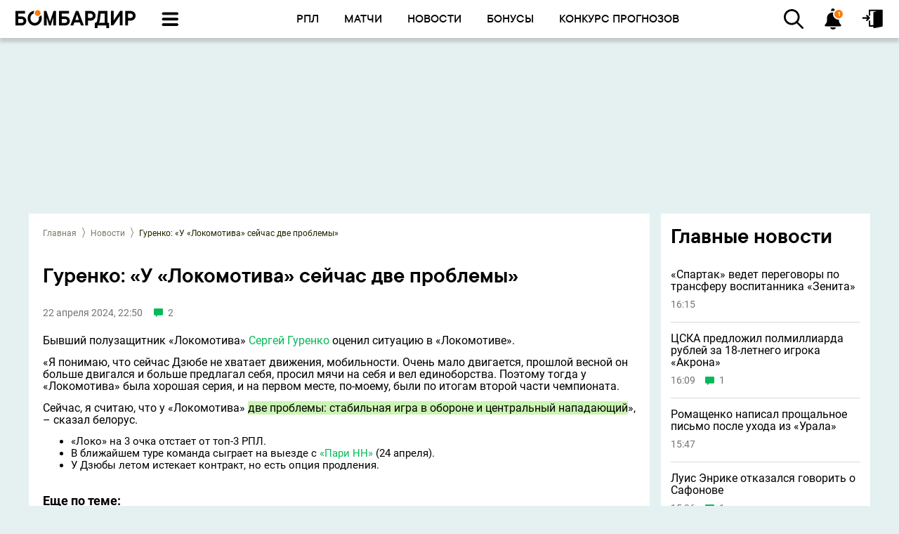

--- FILE ---
content_type: text/html; charset=UTF-8
request_url: https://bombardir.ru/news/729966-gurenko-u-lokomotiva-seychas-dve-problemy
body_size: 22988
content:

<!DOCTYPE html>
<html lang="ru">
<head>
    <script src="/dist/first_run.js?v=1.0.1"></script>
    <meta charset="UTF-8">
    <meta name="viewport" content="width=device-width, initial-scale=1">
    <!--meta name='yandex-verification' content='514cd42c1448aa0c'/-->
    <meta name="zen-verification" content="C0xL3MtbDDnQxNunhGWzE7LCId5bdJynwUH2oP7Gad2yxpOzPBHk6cp4aQ8EdZIe"/>
    <meta property="fb:pages" content="1450299665275936"/>
    <meta name="viewport" content="width=device-width">
    <meta name="msvalidate.01" content="BC194E4732EE7A2D5580A8EF575AD255"/>

    <link rel="apple-touch-icon" href="/img/icons/favicons/favicon_120x120.svg?t=1"/>
    <link rel="apple-touch-icon" href="/img/icons/favicons/favicon_152x152.svg?t=1"/>
    <link rel="apple-touch-icon" href="/img/icons/favicons/favicon_1024x1024.svg?t=1"/>
    <link rel='shortcut icon' type='image/x-icon' href='/img/icons/favicons/favicon_16x16.svg?t=1'/>

        
    <meta name="csrf-param" content="_csrf">
<meta name="csrf-token" content="so7kbTwKbm5J_BegA2SW2Dbs25UzNLEP0J_qTfKdwMTt-9QMXzgWFyukQeZVMeGJWIS_11ZWnEOa2rMdtaqHlQ==">
    <title>Гуренко: «У «Локомотива» сейчас две проблемы» - Новости Футбола - BOMBARDIR</title>
    <meta name="description" content="Бывший полузащитник «Локомотива» Сергей Гуренко оценил ситуацию в «Локомотиве»">
    <link rel="canonical"
          href="https://bombardir.ru/news/729966-gurenko-u-lokomotiva-seychas-dve-problemy">
    <meta name="twitter:card" content="summary_large_image">
<meta name="twitter:site" content="@bombardir_ru">
<meta name="twitter:title" content="Гуренко: «У «Локомотива» сейчас две проблемы» - Новости Футбола - BOMBARDIR">
<meta name="twitter:description" content="Бывший полузащитник «Локомотива» Сергей Гуренко оценил ситуацию в «Локомотиве»">
<meta name="twitter:image" content="https://cdn.bombardir.ru/images/nut_news/image/950fb1fb043901e508c3cce40a451770.jpg">
<meta name="twitter:image:width" content="435">
<meta name="twitter:image:height" content="375">
<meta name="twitter:url" content="https://bombardir.ru/news/729966-gurenko-u-lokomotiva-seychas-dve-problemy">
<meta property="og:url" content="https://bombardir.ru/news/729966-gurenko-u-lokomotiva-seychas-dve-problemy">
<meta property="og:type" content="website">
<meta property="og:title" content="Гуренко: «У «Локомотива» сейчас две проблемы» - Новости Футбола - BOMBARDIR">
<meta property="og:description" content="Бывший полузащитник «Локомотива» Сергей Гуренко оценил ситуацию в «Локомотиве»">
<meta property="og:image:secure_url" content="https://cdn.bombardir.ru/images/nut_news/image/950fb1fb043901e508c3cce40a451770.jpg">
<meta property="og:image" content="http://cdn.bombardir.ru/images/nut_news/image/950fb1fb043901e508c3cce40a451770.jpg">
<meta property="robots" content="NOARCHIVE">
<link href="https://bombardir.ru/news/729966/amp" rel="amphtml">
<link href="//cdn.bombardir.ru/images/ut_doodles/small/logo2h_1712128585.webp" rel="preload" as="image">
<link href="/dist/bundle_news_page.styles.css?v=1764941012" rel="stylesheet">
<link href="/dist/bundle_common.styles.css?v=1764941012" rel="stylesheet">
<script src="/js/adfox.asyn.code.ver3.js?v=1764941012" async=""></script>
<script src="/js/adfox.asyn.code.scroll.js?v=1764941012" async=""></script>
<script></script>    <style>
        /*Что-бы при экране меньше 1400px, не съезжал футер*/
        @media (max-width: 1400px) {
            .left-menu, .right-menu {
                font-size: 13pt;
            }
        }

            </style>

    <script>
    var analyticsData = {
        event: "page_data",
        page_id: 729966,
        page_type: 'news_section',
        page_tags: {"main":{"type":"team","id":"2"},"tournament":1311,"tournament_add":1416,"teams":[2],"coaches":[880]}    };
    window.dataLayer = window.dataLayer || [];
    console.log(analyticsData);
    window.dataLayer.push(analyticsData);
</script>    <!-- Google Tag Manager -->
    <script>(function (w, d, s, l, i) {

            w[l] = w[l] || [];
            w[l].push({
                'gtm.start':
                    new Date().getTime(), event: 'gtm.js'
            });
            var f = d.getElementsByTagName(s)[0],
                j = d.createElement(s), dl = l != 'dataLayer' ? '&l=' + l : '';
            j.async = true;
            j.src =
                'https://www.googletagmanager.com/gtm.js?id=' + i + dl;
            f.parentNode.insertBefore(j, f);
        })(window, document, 'script', 'dataLayer', 'GTM-57HLP5D');</script>
    <!-- End Google Tag Manager -->

    
<script type="application/ld+json">
    {"@context":"https:\/\/schema.org","@type":"NewsArticle","mainEntityOfPage":{"@type":"WebPage","@id":"https:\/\/bombardir.ru\/news\/729966-gurenko-u-lokomotiva-seychas-dve-problemy"},"description":"\u0411\u044b\u0432\u0448\u0438\u0439 \u043f\u043e\u043b\u0443\u0437\u0430\u0449\u0438\u0442\u043d\u0438\u043a &#171;\u041b\u043e\u043a\u043e\u043c\u043e\u0442\u0438\u0432\u0430&#187; <a class=\"replaced-synonym\" href=\"\/player\/65-sergej-gurenko\" title=\"\u0421\u0435\u0440\u0433\u0435\u0439 \u0413\u0443\u0440\u0435\u043d\u043a\u043e\" data-id=\"player_65\" data-synonym=\"\u0421\u0435\u0440\u0433\u0435\u0439 \u0413\u0443\u0440\u0435\u043d\u043a\u043e\">\u0421\u0435\u0440\u0433\u0435\u0439 \u0413\u0443\u0440\u0435\u043d\u043a\u043e<\/a> \u043e\u0446\u0435\u043d\u0438\u043b \u0441\u0438\u0442\u0443\u0430\u0446\u0438\u044e \u0432 &#171;\u041b\u043e\u043a\u043e\u043c\u043e\u0442\u0438\u0432\u0435&#187;.","headline":"","image":"https:\/\/cdn.bombardir.ru\/images\/nut_news\/image\/950fb1fb043901e508c3cce40a451770.jpg","datePublished":"2024-04-22T22:50:50+03:00","author":{"@type":"Person","name":"\u0411\u043e\u043c\u0431\u0430\u0440\u0434\u0438\u0440","url":"https:\/\/bombardir.ru\/about"},"publisher":{"@type":"Organization","name":"Bombardir.ru","logo":{"@type":"ImageObject","url":"https:\/\/bombardir.ru\/images\/ut_doodles\/small\/1.jpg"}}}</script>    <script>window.userIsGuest = true</script>
    <script>window.userId = null</script>
    <script>window.ssid = 'null';</script>
    <script>window.userLink = "null"</script>
    <script>window.userAvatar = "/img/icons/comments/user-empty.svg"</script>
    <script>window.isShowLoginChangePopup = false</script>

            <script>
            window.pageData = window.pageData || [];
            window.pageData.id = JSON.parse(729966);
        </script>
    
            <script>
            window.pageData = window.pageData || [];
            window.pageData.tags = {"main":{"type":"team","id":"2"},"tournament":1311,"tournament_add":1416,"teams":[2],"coaches":[880]};
        </script>
        <script>
        window.crossDev = false;
    </script>
    <!--    <script>-->
    <!--        window.onbeforeunload = function () {-->
    <!--            return "Are you sure you want to exit? Please complete sign up or the app will get deleted.";-->
    <!--        };-->
    <!---->
    <!--        window.onblur = function () {console.log('документ неактивен')}-->
    <!--        window.onfocus = function () {console.log('документ снова активен')}-->
    <!--    </script>-->
    <script async src='https://yandex.ru/ads/system/header-bidding.js'></script>
<script>
var adfoxBiddersMap = {
  "videonow": "2280641"
};

var adUnits = [
  {
    "code": "adfox_169963041976548376-1",
 "sizes": [[ 716, 200 ]],
    "codeType": "combo",
    "bids": [
      {
        "bidder": "videonow",
        "params": {
          "placementId": "6849579"
        }
      }
    ]
  }
];

var userTimeout = 500;

window.YaHeaderBiddingSettings = {
   biddersMap: adfoxBiddersMap,
   adUnits: adUnits,
   timeout: userTimeout,
};
</script>
<script>window.yaContextCb = window.yaContextCb || []</script>
<script src='https://yandex.ru/ads/system/context.js' async></script>
    <!-- Google tag (gtag.js) -->
    <script async src="https://www.googletagmanager.com/gtag/js?id=G-RNE4EDFXNZ"></script>
    <script> window.dataLayer = window.dataLayer || [];

        function gtag() {
            dataLayer.push(arguments);
        }

        gtag('js', new Date());
        gtag('config', 'G-RNE4EDFXNZ'); </script>
    <!-- В head сайта один раз подключите библиотеку -->
    <script async src="https://jsn.24smi.net/smi.js"></script>
</head>
<body>
<!-- VK:32287 -->
<!-- Google Tag Manager (noscript) -->
<noscript>
    <iframe src="https://www.googletagmanager.com/ns.html?id=GTM-57HLP5D"
            height="0" width="0" style="display:none;visibility:hidden"></iframe>
</noscript>
<!-- End Google Tag Manager (noscript) -->

<div class="preloader">
    <span class="preloader-loader"></span>
    <style type="text/css">
        .preloader {
            position: fixed;
            z-index: 9999;
            width: 100%;
            height: 100%;
            background-color: white;
            top: 0;
        }

        .preloader-loader {
            animation: rotate 1s infinite;
            height: 50px;
            width: 50px;
            position: absolute;
            top: 50%;
            left: 50%;
            margin: -25px 0 0 -25px;
        }

        .preloader-loader:before,
        .preloader-loader:after {
            border-radius: 50%;
            content: "";
            display: block;
            height: 20px;
            width: 20px;
        }

        .preloader-loader:before {
            animation: ball1 1s infinite;
            background-color: #FF7A00;
            box-shadow: 30px 0 0 #FF7A00;
            margin-bottom: 10px;
        }

        .preloader-loader:after {
            animation: ball2 1s infinite;
            background-color: #FF7A00;
            box-shadow: 30px 0 0 #FF7A00;
        }

        @keyframes rotate {
            0% {
                transform: rotate(0deg) scale(0.8)
            }
            50% {
                transform: rotate(360deg) scale(1.2)
            }
            100% {
                transform: rotate(720deg) scale(0.8)
            }
        }

        @keyframes ball1 {
            0% {
                box-shadow: 30px 0 0 #FF7A00;
            }
            50% {
                box-shadow: 0 0 0 #FF7A00;
                margin-bottom: 0;
                transform: translate(15px, 15px);
            }
            100% {
                box-shadow: 30px 0 0 #FF7A00;
                margin-bottom: 10px;
            }
        }

        @keyframes ball2 {
            0% {
                box-shadow: 30px 0 0 #FF7A00;
            }
            50% {
                box-shadow: 0 0 0 #FF7A00;
                margin-top: -20px;
                transform: translate(15px, 15px);
            }
            100% {
                box-shadow: 30px 0 0 #FF7A00;
                margin-top: 0;
            }
        }
    </style>
</div>
<div class="bg-field"></div>


<!-- Yandex.Metrika counter -->
<script type="text/javascript" >
    document.addEventListener("DOMContentLoaded", (event) => {
        (function(m,e,t,r,i,k,a){m[i]=m[i]||function(){(m[i].a=m[i].a||[]).push(arguments)};
            m[i].l=1*new Date();k=e.createElement(t),a=e.getElementsByTagName(t)[0],k.async=1,k.src=r,a.parentNode.insertBefore(k,a)})
        (window, document, "script", "https://mc.yandex.ru/metrika/tag.js", "ym");

        ym(32925855, "init", {
            clickmap:true,
            trackLinks:true,
            accurateTrackBounce:true,
            webvisor:true
        });
    });

</script>
<noscript><div><img src="https://mc.yandex.ru/watch/32925855" style="position:absolute; left:-9999px;" alt="" /></div></noscript>
<!-- /Yandex.Metrika counter -->

<div class="banner-placeholder page-block-bombardir banner-placeholder--show-on-mobile ad-place_17" style="width: 100px; height: 90px;" data-place="place_17" data-is-mobile="0"></div>
<div class="header-mobile-logo-container">
    <a class="header-menu-item header-logo" href="/">
        <img width="160px" height="24px" src="//cdn.bombardir.ru/images/ut_doodles/small/logo2h_1712128585.webp" alt="">
    </a>
    
<script type="application/ld+json">
    {"@context":"https:\/\/schema.org","@type":"Organization","@name":"\u0411\u043e\u043c\u0431\u0430\u0440\u0434\u0438\u0440","url":"https:\/\/bombardir.ru\/","logo":"\/\/cdn.bombardir.ru\/images\/ut_doodles\/small\/logo2h_1712128585.webp"}</script></div><!-- Основное брендирование -->
<div class="banner-placeholder page-block-bombardir banner-placeholder--not-for-mobile ad-place_1" style="width: 100%; height: 220px; top: 54px; z-index: 1; padding: 14px 0px 0 0px;" data-place="place_1" data-is-mobile="0"></div><div class="banner-placeholder page-block-bombardir banner-placeholder--show-on-mobile ad-place_16" style="width: 0px; height: 200px;" data-place="place_16" data-is-mobile="0"></div>

<!-- Begin comScore Tag -->
<script>
    var _comscore = _comscore || [];
    _comscore.push({c1: "2", c2: "20269512"});
    (function () {
        var s = document.createElement("script"), el = document.getElementsByTagName("script")[0];
        s.async = true;
        s.src = (document.location.protocol == "https:" ? "https://sb" : "http://b") + ".scorecardresearch.com/beacon.js";
        el.parentNode.insertBefore(s, el);
    })();
</script>
<noscript>
    <div><img src="https://mc.yandex.ru/watch/32925855" style="position:absolute; left:-9999px;" alt=""/></div>
    <img src="http://b.scorecardresearch.com/p?c1=2&amp;c2=20269512&amp;cv=2.0&amp;cj=1" alt=""/>
</noscript>
<!-- End comScore Tag -->
    <script>
        (function (i, s, o, g, r, a, m) {
            i['GoogleAnalyticsObject'] = r;
            i[r] = i[r] || function () {
                (i[r].q = i[r].q || []).push(arguments)
            }, i[r].l = 1 * new Date();
            a = s.createElement(o),
                m = s.getElementsByTagName(o)[0];
            a.async = 1;
            a.src = g;
            m.parentNode.insertBefore(a, m)
        })(window, document, 'script', '//www.google-analytics.com/analytics.js', 'ga');

        ga('create', 'UA-65633086-1', 'auto');
        ga('send', 'pageview');

    </script>
    <script type="text/javascript">
        var __mixm__ = __mixm__ || [];
        __mixm__.push(['uAdvArId', 1294931058]);
        (function () {
            function t() {
                if (!e) {
                    e = 1;
                    var t = 0, a = "def";
                    for (i = 0; __mixm__.length > i; i++) {
                        if ("uAdvArId" == __mixm__[i][0]) {
                            t = "u" + __mixm__[i][1];
                            break
                        }
                        "mAdvId" == __mixm__[i][0] && (a = "m" + __mixm__[i][1])
                    }
                    t || (t = a);
                    var n = document.createElement("script");
                    n.type = "text/javascript", n.async = !0, n.src = ("https:" == document.location.protocol ? "https://" : "http://") + "js.mixmarket.biz/a" + t + ".js?t=" + (new Date).getTime();
                    var o = document.getElementsByTagName("script")[0];
                    o.parentNode.insertBefore(n, o)
                }
            }

            var e = 0, a = document, n = a.documentElement, o = window;
            "complete" == a.readyState || "loaded" == a.readyState || "interactive" == a.readyState ? t() : a.addEventListener ? a.addEventListener("DOMContentLoaded", t, !1) : a.attachEvent ? (n.doScroll && o == o.top && function () {
                try {
                    n.doScroll("left")
                } catch (e) {
                    return setTimeout(arguments.callee, 0), void 0
                }
                t()
            }(), a.attachEvent("onreadystatechange", function () {
                "complete" === a.readyState && t()
            })) : o.onload = t
        })();
    </script>
    <!--/noindex-->



<div class="login-form-container"></div>

<div class="popup_eauth_back">
    <div class="popup_eauth">
        <span id="eauth-quit-btn" class="sprite-icons-circle-quit"></span>
        <div class="auth_h1">Введите ваш ник на сайте</div>
        <form id="eauth-form" method="post">
            <div class="first-col">
                <div class="form-group">
                    <input type="text" id="LoginEauth" class="form-control" name="SignupForm[Login]"
                           placeholder="Имя на сайте">
                </div>
            </div>
            <button id="eauth-btn" type="button" class="btn btn-primary">Сменить ник</button>
        </form>
        <p class="signup-error"></p>
    </div>
</div>



<div class="header-container">
    <div class="header-menu-container">
        <a class="header-menu-item header-logo"
           href="/">
            <img width="173px" height="26px" src="//cdn.bombardir.ru/images/ut_doodles/small/logo2h_1712128585.webp" alt="">
        </a>
        
<script type="application/ld+json">
    {"@context":"https:\/\/schema.org","@type":"Organization","@name":"\u0411\u043e\u043c\u0431\u0430\u0440\u0434\u0438\u0440","url":"https:\/\/bombardir.ru\/","logo":"\/\/cdn.bombardir.ru\/images\/ut_doodles\/small\/logo2h_1712128585.webp"}</script>        <div class="header-menu-item header-burger-button only-desktop drop-down-button"></div>
        <div class="header-menu-item header-menu-center-container">
            <div class="menu-main-item main-link only-mobile"
                 href="/">
                <span class="menu-main-item-icon"></span>
                <span class="menu-main-item-text">Главная</span>
            </div>

            <div class="menu-main-item header-burger-button only-mobile drop-down-button">
                <span class="menu-main-item-icon"></span>
                <span class="menu-main-item-text">Меню</span>
            </div>

                            <a class="menu-main-item only-desktop"
                   href="/russia"
                   target=""
                   data-id="1261"
                   style="color:black;">
                <span class="menu-main-item-icon"
                      style=""></span>
                    <span class="menu-main-item-text">РПЛ</span>
                </a>
                            <a class="menu-main-item "
                   href="/games"
                   target=""
                   data-id="1266"
                   style="color:black;">
                <span class="menu-main-item-icon"
                      style="background-image: url(https://bombardir.ru/images/en_menu_new/1266/54a059d13277f5e10140ce3ee33cc6d8.webp)"></span>
                    <span class="menu-main-item-text">Матчи</span>
                </a>
                            <a class="menu-main-item "
                   href="/news"
                   target=""
                   data-id="1259"
                   style="color:black;">
                <span class="menu-main-item-icon"
                      style="background-image: url(https://bombardir.ru/images/en_menu_new/1259/9f324d741f4167de0b35596fb3895f61.webp)"></span>
                    <span class="menu-main-item-text">Новости</span>
                </a>
                            <a class="menu-main-item only-desktop"
                   href="/bonus"
                   target=""
                   data-id="1971"
                   style="color:black;">
                <span class="menu-main-item-icon"
                      style="background-image: url(https://bombardir.ru/images/en_menu_new/1971/f9cee3b142151edbb302f584dfcc5e6a.webp)"></span>
                    <span class="menu-main-item-text">Бонусы</span>
                </a>
                            <a class="menu-main-item only-desktop"
                   href="/predictions/matches"
                   target=""
                   data-id="1978"
                   style="color:black;">
                <span class="menu-main-item-icon"
                      style=""></span>
                    <span class="menu-main-item-text">Конкурс прогнозов</span>
                </a>
            
            <div class="menu-main-item header-notification-container only-mobile drop-down-button">
                <span class="menu-main-item-icon">
                <span class="count"></span>
                </span>
                <span class="menu-main-item-text">Нотифаи</span>
            </div>
        </div>
        <div class="header-menu-item header-search-container only-desktop">
            <input class="header-search--input" type="text" placeholder="Поиск по сайту">
            <div class="header-search--button drop-down-button"></div>
        </div>

        <div class="header-menu-item header-notification-container only-desktop drop-down-button"><span
                    class="count"></span></div>
                    <a href="#" id="link-to-login"
               class="header-menu-item login_button header-drop-down-menu-row-login-icon only-desktop"></a>
            </div>
        

<div class="header-drop-down-menu-container">
    <div class="header-drop-down-menu-row with-bottom-border mobile-header">
        <div class="header-drop-down-menu-row-item user-profile"
             data-url="/profile">
            <span class="header-drop-down-menu-row-item-icon"
                  style="background-image: url(/img/icons/header/user.svg)"></span>
            <span class="header-drop-down-menu-row-item-text">Гость</span>
        </div>
                    <div id="auth-open" class="auth-open header-drop-down-menu-row-login-icon"></div>
            </div>
    <div class="header-drop-down-menu-row with-bottom-border mobile-header header-search-container">
        <input class="header-search--input" type="text" placeholder="Поиск по сайту">
        <div class="header-search--button drop-down-button mobile-button"></div>
    </div>
            <div class="header-drop-down-menu-row with-bottom-border ">
                            <a class="header-drop-down-menu-row-item"
                   href="/bonus"
                   target=""
                   data-id="2025"
                   data-is-ad="0"
                   style="color:black;">
                                        <span class="header-drop-down-menu-row-item-icon square"
                          style="background-image: url(https://bombardir.ru/images/en_menu_new/2025/4d11f182d4d751847925d16752e72252.webp)"></span>
                    <span class="header-drop-down-menu-row-item-text">Бонусы букмекеров</span>
                </a>
                            <a class="header-drop-down-menu-row-item"
                   href="/news"
                   target=""
                   data-id="1600"
                   data-is-ad="0"
                   style="color:black;">
                                        <span class="header-drop-down-menu-row-item-icon square"
                          style="background-image: url(https://bombardir.ru/images/en_menu_new/1600/d40751608150dbf37596af4ce07f5b82.webp)"></span>
                    <span class="header-drop-down-menu-row-item-text">Новости</span>
                </a>
                            <a class="header-drop-down-menu-row-item"
                   href="/games"
                   target=""
                   data-id="1601"
                   data-is-ad="0"
                   style="color:black;">
                                        <span class="header-drop-down-menu-row-item-icon square"
                          style="background-image: url(https://bombardir.ru/images/en_menu_new/1601/3f68373a933b9fef518e3c5f75e320a2.webp)"></span>
                    <span class="header-drop-down-menu-row-item-text">Календарь</span>
                </a>
                            <a class="header-drop-down-menu-row-item"
                   href="/tournaments"
                   target=""
                   data-id="1788"
                   data-is-ad="0"
                   style="color:black;">
                                        <span class="header-drop-down-menu-row-item-icon square"
                          style="background-image: url(https://bombardir.ru/images/en_menu_new/1788/367787ea56284480382ea202119ae510.webp)"></span>
                    <span class="header-drop-down-menu-row-item-text">Турниры</span>
                </a>
                            <a class="header-drop-down-menu-row-item"
                   href="/translations"
                   target=""
                   data-id="1606"
                   data-is-ad="0"
                   style="color:black;">
                                        <span class="header-drop-down-menu-row-item-icon square"
                          style="background-image: url(https://bombardir.ru/images/en_menu_new/1606/3fea522823550f4edf6969c2abcb912b.webp)"></span>
                    <span class="header-drop-down-menu-row-item-text">Трансляции</span>
                </a>
                            <a class="header-drop-down-menu-row-item"
                   href="/articles"
                   target=""
                   data-id="1604"
                   data-is-ad="0"
                   style="color:black;">
                                        <span class="header-drop-down-menu-row-item-icon square"
                          style="background-image: url(https://bombardir.ru/images/en_menu_new/1604/6641b7b4cb11607d4640b2a9b7f21dda.webp)"></span>
                    <span class="header-drop-down-menu-row-item-text">Статьи</span>
                </a>
                            <a class="header-drop-down-menu-row-item"
                   href="/predictions/matches"
                   target=""
                   data-id="1603"
                   data-is-ad="0"
                   style="color:black;">
                                        <span class="header-drop-down-menu-row-item-icon square"
                          style="background-image: url(https://bombardir.ru/images/en_menu_new/1603/cc8ef131e2077825c7c86f9c020f5761.webp)"></span>
                    <span class="header-drop-down-menu-row-item-text">Конкурс прогнозов</span>
                </a>
                            <a class="header-drop-down-menu-row-item"
                   href="/prognozy"
                   target=""
                   data-id="1608"
                   data-is-ad="0"
                   style="color:black;">
                                        <span class="header-drop-down-menu-row-item-icon square"
                          style="background-image: url(https://bombardir.ru/images/en_menu_new/1608/00630ba7b96d9a237c4dc5bc5c6cf41e.webp)"></span>
                    <span class="header-drop-down-menu-row-item-text">Прогнозы на футбол</span>
                </a>
                            <a class="header-drop-down-menu-row-item"
                   href="/bookmakers"
                   target=""
                   data-id="1607"
                   data-is-ad="0"
                   style="color:black;">
                                        <span class="header-drop-down-menu-row-item-icon square"
                          style="background-image: url(https://bombardir.ru/images/en_menu_new/1607/9f82090860be1eb51eee1842431458fc.webp)"></span>
                    <span class="header-drop-down-menu-row-item-text">Рейтинг букмекеров</span>
                </a>
                            <a class="header-drop-down-menu-row-item"
                   href="/rating-fifa"
                   target=""
                   data-id="1993"
                   data-is-ad="0"
                   style="color:black;">
                                        <span class="header-drop-down-menu-row-item-icon square"
                          style="background-image: url(https://bombardir.ru/images/en_menu_new/1993/615b0e7eca7dbd2b97862fa793aaa01a.webp)"></span>
                    <span class="header-drop-down-menu-row-item-text">Рейтинг ФИФА</span>
                </a>
                            <a class="header-drop-down-menu-row-item"
                   href="/rating-uefa-country"
                   target=""
                   data-id="2022"
                   data-is-ad="0"
                   style="color:black;">
                                        <span class="header-drop-down-menu-row-item-icon square"
                          style="background-image: url(https://bombardir.ru/images/en_menu_new/2022/a5dd86d6a3db9be647327b930bc784d8.webp)"></span>
                    <span class="header-drop-down-menu-row-item-text">Рейтинг УЕФА</span>
                </a>
                            <a class="header-drop-down-menu-row-item"
                   href="/transfers"
                   target=""
                   data-id="2023"
                   data-is-ad="0"
                   style="color:black;">
                                        <span class="header-drop-down-menu-row-item-icon square"
                          style="background-image: url(https://bombardir.ru/images/en_menu_new/2023/5ece9dda5a42e6eb26fdf4a9d0c0ee28.webp)"></span>
                    <span class="header-drop-down-menu-row-item-text">Трансферы</span>
                </a>
                    </div>

                    <div class="header-drop-down-menu-row  ">
                            <a class="header-drop-down-menu-row-item"
                   href="/russia"
                   target=""
                   data-id="1536"
                   data-is-ad="0"
                   style="color:black;">
                                        <span class="header-drop-down-menu-row-item-icon "
                          style="background-image: url(https://bombardir.ru/images/en_menu_new/1536/8229dc4eb786ab80a874dfa7a98ae1ae.webp)"></span>
                    <span class="header-drop-down-menu-row-item-text">РПЛ</span>
                </a>
                            <a class="header-drop-down-menu-row-item"
                   href="/cup"
                   target=""
                   data-id="1593"
                   data-is-ad="0"
                   style="color:black;">
                                        <span class="header-drop-down-menu-row-item-icon "
                          style="background-image: url(https://bombardir.ru/images/en_menu_new/1593/edd72f5d5c1533105399b47459669486.webp)"></span>
                    <span class="header-drop-down-menu-row-item-text">FONBET Кубок России</span>
                </a>
                            <a class="header-drop-down-menu-row-item"
                   href="/1div"
                   target=""
                   data-id="1574"
                   data-is-ad="0"
                   style="color:black;">
                                        <span class="header-drop-down-menu-row-item-icon "
                          style="background-image: url(https://bombardir.ru/images/en_menu_new/1574/224715daff618b5549cd46c092390c7c.webp)"></span>
                    <span class="header-drop-down-menu-row-item-text">PARI Первая лига</span>
                </a>
                            <a class="header-drop-down-menu-row-item"
                   href="/lc"
                   target=""
                   data-id="1572"
                   data-is-ad="0"
                   style="color:black;">
                                        <span class="header-drop-down-menu-row-item-icon "
                          style="background-image: url(https://bombardir.ru/images/en_menu_new/1572/31e2ac00ca27ee2a48da02639ec20de0.webp)"></span>
                    <span class="header-drop-down-menu-row-item-text">Лига чемпионов</span>
                </a>
                            <a class="header-drop-down-menu-row-item"
                   href="/uefa"
                   target=""
                   data-id="1573"
                   data-is-ad="0"
                   style="color:black;">
                                        <span class="header-drop-down-menu-row-item-icon "
                          style="background-image: url(https://bombardir.ru/images/en_menu_new/1573/dd199f225a7b44a9b5bfbc7e5d6ced31.webp)"></span>
                    <span class="header-drop-down-menu-row-item-text">Лига Европы</span>
                </a>
                            <a class="header-drop-down-menu-row-item"
                   href="/conference"
                   target=""
                   data-id="1637"
                   data-is-ad="0"
                   style="color:black;">
                                        <span class="header-drop-down-menu-row-item-icon "
                          style="background-image: url(https://bombardir.ru/images/en_menu_new/1637/0d9a8e0009a90f1f8fbecb4b9eb754b3.webp)"></span>
                    <span class="header-drop-down-menu-row-item-text">Лига конференций</span>
                </a>
                            <a class="header-drop-down-menu-row-item"
                   href="/england"
                   target=""
                   data-id="1537"
                   data-is-ad="0"
                   style="color:black;">
                                        <span class="header-drop-down-menu-row-item-icon "
                          style="background-image: url(https://bombardir.ru/images/en_menu_new/1537/85397d1d6cdb1004682dfe28a82e579f.webp)"></span>
                    <span class="header-drop-down-menu-row-item-text">АПЛ</span>
                </a>
                            <a class="header-drop-down-menu-row-item"
                   href="/italy"
                   target=""
                   data-id="1590"
                   data-is-ad="0"
                   style="color:black;">
                                        <span class="header-drop-down-menu-row-item-icon "
                          style="background-image: url(https://bombardir.ru/images/en_menu_new/1590/516c33d9570adf3f2a8cb412aa1f06fd.webp)"></span>
                    <span class="header-drop-down-menu-row-item-text">Серия А</span>
                </a>
                            <a class="header-drop-down-menu-row-item"
                   href="/spain"
                   target=""
                   data-id="1575"
                   data-is-ad="0"
                   style="color:black;">
                                        <span class="header-drop-down-menu-row-item-icon "
                          style="background-image: url(https://bombardir.ru/images/en_menu_new/1575/534b90c7a81a22c5f2d72bc119d269d2.webp)"></span>
                    <span class="header-drop-down-menu-row-item-text">Примера</span>
                </a>
                            <a class="header-drop-down-menu-row-item"
                   href="/germany"
                   target=""
                   data-id="1591"
                   data-is-ad="0"
                   style="color:black;">
                                        <span class="header-drop-down-menu-row-item-icon "
                          style="background-image: url(https://bombardir.ru/images/en_menu_new/1591/9e28956c765d7d328126ff0cb964b2b5.webp)"></span>
                    <span class="header-drop-down-menu-row-item-text">Бундеслига</span>
                </a>
                            <a class="header-drop-down-menu-row-item"
                   href="/france"
                   target=""
                   data-id="1592"
                   data-is-ad="0"
                   style="color:black;">
                                        <span class="header-drop-down-menu-row-item-icon "
                          style="background-image: url(https://bombardir.ru/images/en_menu_new/1592/38de272edf3b9bbb72c643af0bccf8b5.webp)"></span>
                    <span class="header-drop-down-menu-row-item-text">Лига 1</span>
                </a>
                            <a class="header-drop-down-menu-row-item"
                   href="/saudi"
                   target=""
                   data-id="1628"
                   data-is-ad="0"
                   style="color:black;">
                                        <span class="header-drop-down-menu-row-item-icon "
                          style="background-image: url(https://bombardir.ru/images/en_menu_new/1628/1d4aa9f6ec94bd94b89ed8e9cac52ab7.webp)"></span>
                    <span class="header-drop-down-menu-row-item-text">Саудовская Аравия</span>
                </a>
                            <a class="header-drop-down-menu-row-item"
                   href="/2div/ligaag"
                   target=""
                   data-id="1664"
                   data-is-ad="0"
                   style="color:black;">
                                        <span class="header-drop-down-menu-row-item-icon "
                          style="background-image: url(https://bombardir.ru/images/en_menu_new/1664/c5f1be08f1cfb4433c205e64f8ee26e8.webp)"></span>
                    <span class="header-drop-down-menu-row-item-text">2 лига. «Золото»</span>
                </a>
                            <a class="header-drop-down-menu-row-item"
                   href="/2div/ligaas"
                   target=""
                   data-id="1665"
                   data-is-ad="0"
                   style="color:black;">
                                        <span class="header-drop-down-menu-row-item-icon "
                          style="background-image: url(https://bombardir.ru/images/en_menu_new/1665/d32f49a922e59d1db23857584a68164f.webp)"></span>
                    <span class="header-drop-down-menu-row-item-text">2 лига. «Серебро»</span>
                </a>
                            <a class="header-drop-down-menu-row-item"
                   href="/2div/ligab1"
                   target=""
                   data-id="1666"
                   data-is-ad="0"
                   style="color:black;">
                                        <span class="header-drop-down-menu-row-item-icon "
                          style="background-image: url(https://bombardir.ru/images/en_menu_new/1666/e9396b3689b773d99e850b803c825b14.webp)"></span>
                    <span class="header-drop-down-menu-row-item-text">2 лига. Группа 1</span>
                </a>
                            <a class="header-drop-down-menu-row-item"
                   href="/2div/ligab2"
                   target=""
                   data-id="1667"
                   data-is-ad="0"
                   style="color:black;">
                                        <span class="header-drop-down-menu-row-item-icon "
                          style="background-image: url(https://bombardir.ru/images/en_menu_new/1667/1dd8320451442063435a0353cc252999.webp)"></span>
                    <span class="header-drop-down-menu-row-item-text">2 лига. Группа 2</span>
                </a>
                            <a class="header-drop-down-menu-row-item"
                   href="/2div/ligab3"
                   target=""
                   data-id="1668"
                   data-is-ad="0"
                   style="color:black;">
                                        <span class="header-drop-down-menu-row-item-icon "
                          style="background-image: url(https://bombardir.ru/images/en_menu_new/1668/312e0c05657a96421b8e28f60ad1a3de.webp)"></span>
                    <span class="header-drop-down-menu-row-item-text">2 лига. Группа 3</span>
                </a>
                            <a class="header-drop-down-menu-row-item"
                   href="/2div/ligab4"
                   target=""
                   data-id="1669"
                   data-is-ad="0"
                   style="color:black;">
                                        <span class="header-drop-down-menu-row-item-icon "
                          style="background-image: url(https://bombardir.ru/images/en_menu_new/1669/7292da11819b1b2ab312c93afee610db.webp)"></span>
                    <span class="header-drop-down-menu-row-item-text">2 лига. Группа 4</span>
                </a>
                            <a class="header-drop-down-menu-row-item"
                   href="/double/games"
                   target=""
                   data-id="1670"
                   data-is-ad="0"
                   style="color:black;">
                                        <span class="header-drop-down-menu-row-item-icon "
                          style="background-image: url(https://bombardir.ru/images/en_menu_new/1670/f51ee134f3fb56d5468f4c0acbdcfea3.webp)"></span>
                    <span class="header-drop-down-menu-row-item-text">МФЛ</span>
                </a>
                            <a class="header-drop-down-menu-row-item"
                   href="/qual"
                   target=""
                   data-id="1671"
                   data-is-ad="0"
                   style="color:black;">
                                        <span class="header-drop-down-menu-row-item-icon "
                          style="background-image: url(https://bombardir.ru/images/en_menu_new/1671/fb37d0d77c1ed758a93673db92ba3f48.webp)"></span>
                    <span class="header-drop-down-menu-row-item-text">Отбор ЧМ-2026</span>
                </a>
                            <a class="header-drop-down-menu-row-item"
                   href="/nl"
                   target=""
                   data-id="1799"
                   data-is-ad="0"
                   style="color:black;">
                                        <span class="header-drop-down-menu-row-item-icon "
                          style="background-image: url(https://bombardir.ru/images/en_menu_new/1799/269010427401e5f31c0c09b377d6dc9d.webp)"></span>
                    <span class="header-drop-down-menu-row-item-text">Лига наций</span>
                </a>
                            <a class="header-drop-down-menu-row-item"
                   href="/wcup"
                   target=""
                   data-id="1800"
                   data-is-ad="0"
                   style="color:black;">
                                        <span class="header-drop-down-menu-row-item-icon "
                          style="background-image: url(https://bombardir.ru/images/en_menu_new/1800/b76c7b294212cd3271a9e3e60d421eec.webp)"></span>
                    <span class="header-drop-down-menu-row-item-text">ЧМ-2026</span>
                </a>
                            <a class="header-drop-down-menu-row-item"
                   href="/ukraine"
                   target=""
                   data-id="1636"
                   data-is-ad="0"
                   style="color:black;">
                                        <span class="header-drop-down-menu-row-item-icon "
                          style="background-image: url(https://bombardir.ru/images/en_menu_new/1636/caa111ce49a16f8d593e55cfdd419430.webp)"></span>
                    <span class="header-drop-down-menu-row-item-text">Украина</span>
                </a>
                            <a class="header-drop-down-menu-row-item"
                   href="/kz"
                   target=""
                   data-id="1634"
                   data-is-ad="0"
                   style="color:black;">
                                        <span class="header-drop-down-menu-row-item-icon "
                          style="background-image: url(https://bombardir.ru/images/en_menu_new/1634/53e7219ca6cbdc51a84222b43d80879b.webp)"></span>
                    <span class="header-drop-down-menu-row-item-text">Казахстан</span>
                </a>
                            <a class="header-drop-down-menu-row-item"
                   href="/belarus"
                   target=""
                   data-id="1635"
                   data-is-ad="0"
                   style="color:black;">
                                        <span class="header-drop-down-menu-row-item-icon "
                          style="background-image: url(https://bombardir.ru/images/en_menu_new/1635/adb2dd443d9dd55e34a66adca5c2a3c7.webp)"></span>
                    <span class="header-drop-down-menu-row-item-text">Беларусь</span>
                </a>
                            <a class="header-drop-down-menu-row-item"
                   href="/usa"
                   target=""
                   data-id="1633"
                   data-is-ad="0"
                   style="color:black;">
                                        <span class="header-drop-down-menu-row-item-icon "
                          style="background-image: url(https://bombardir.ru/images/en_menu_new/1633/bd7f6ba9e7069eaa8efefa4a9677e6bd.webp)"></span>
                    <span class="header-drop-down-menu-row-item-text">МЛС</span>
                </a>
                            <a class="header-drop-down-menu-row-item"
                   href="/turkey"
                   target=""
                   data-id="1638"
                   data-is-ad="0"
                   style="color:black;">
                                        <span class="header-drop-down-menu-row-item-icon "
                          style="background-image: url(https://bombardir.ru/images/en_menu_new/1638/2fb7a9333b539eecd029032c83d2a002.webp)"></span>
                    <span class="header-drop-down-menu-row-item-text">Турция</span>
                </a>
                            <a class="header-drop-down-menu-row-item"
                   href="/tournaments"
                   target=""
                   data-id="1640"
                   data-is-ad="0"
                   style="color:black;">
                                        <span class="header-drop-down-menu-row-item-icon "
                          style="background-image: url(https://bombardir.ru/images/en_menu_new/1640/2df6c342d99a661242dcf4525db2dc22.webp)"></span>
                    <span class="header-drop-down-menu-row-item-text">Все турниры</span>
                </a>
                    </div>

                    <div class="header-drop-down-menu-row  ">
                            <a class="header-drop-down-menu-row-item"
                   href="/teams/spa"
                   target=""
                   data-id="1576"
                   data-is-ad="0"
                   style="color:black;">
                                        <span class="header-drop-down-menu-row-item-icon "
                          style="background-image: url(https://bombardir.ru/images/en_menu_new/1576/e13560a44ceea3a0ee9e5ecfa5e0d78b.webp)"></span>
                    <span class="header-drop-down-menu-row-item-text">Спартак</span>
                </a>
                            <a class="header-drop-down-menu-row-item"
                   href="/teams/zen"
                   target=""
                   data-id="1577"
                   data-is-ad="0"
                   style="color:black;">
                                        <span class="header-drop-down-menu-row-item-icon "
                          style="background-image: url(https://bombardir.ru/images/en_menu_new/1577/376cd3340c740610e523f1c3810adf44.webp)"></span>
                    <span class="header-drop-down-menu-row-item-text">Зенит</span>
                </a>
                            <a class="header-drop-down-menu-row-item"
                   href="/teams/csk"
                   target=""
                   data-id="1578"
                   data-is-ad="0"
                   style="color:black;">
                                        <span class="header-drop-down-menu-row-item-icon "
                          style="background-image: url(https://bombardir.ru/images/en_menu_new/1578/f1beb38a66f2cf665def2d15a9efd866.webp)"></span>
                    <span class="header-drop-down-menu-row-item-text">ЦСКА</span>
                </a>
                            <a class="header-drop-down-menu-row-item"
                   href="/teams/lom"
                   target=""
                   data-id="1642"
                   data-is-ad="0"
                   style="color:black;">
                                        <span class="header-drop-down-menu-row-item-icon "
                          style="background-image: url(https://bombardir.ru/images/en_menu_new/1642/89f1204fc18e94426a26971d49912be7.webp)"></span>
                    <span class="header-drop-down-menu-row-item-text">Локомотив</span>
                </a>
                            <a class="header-drop-down-menu-row-item"
                   href="/teams/din"
                   target=""
                   data-id="1641"
                   data-is-ad="0"
                   style="color:black;">
                                        <span class="header-drop-down-menu-row-item-icon "
                          style="background-image: url(https://bombardir.ru/images/en_menu_new/1641/bbebd893cd31336449876951658447c0.webp)"></span>
                    <span class="header-drop-down-menu-row-item-text">Динамо</span>
                </a>
                            <a class="header-drop-down-menu-row-item"
                   href="/teams/kra"
                   target=""
                   data-id="1594"
                   data-is-ad="0"
                   style="color:black;">
                                        <span class="header-drop-down-menu-row-item-icon "
                          style="background-image: url(https://bombardir.ru/images/en_menu_new/1594/c0cc3e244ed568b3a503da1fbaaf659d.webp)"></span>
                    <span class="header-drop-down-menu-row-item-text">Краснодар</span>
                </a>
                            <a class="header-drop-down-menu-row-item"
                   href="/teams/rea"
                   target=""
                   data-id="1579"
                   data-is-ad="0"
                   style="color:black;">
                                        <span class="header-drop-down-menu-row-item-icon "
                          style="background-image: url(https://bombardir.ru/images/en_menu_new/1579/ec9d127ee8a256e3e5c0d2ce4637355f.webp)"></span>
                    <span class="header-drop-down-menu-row-item-text">Реал</span>
                </a>
                            <a class="header-drop-down-menu-row-item"
                   href="/teams/bar"
                   target=""
                   data-id="1580"
                   data-is-ad="0"
                   style="color:black;">
                                        <span class="header-drop-down-menu-row-item-icon "
                          style="background-image: url(https://bombardir.ru/images/en_menu_new/1580/be983bcdc569203cbf1fa26497afcabf.webp)"></span>
                    <span class="header-drop-down-menu-row-item-text">Барселона</span>
                </a>
                            <a class="header-drop-down-menu-row-item"
                   href="/teams/mct"
                   target=""
                   data-id="1581"
                   data-is-ad="0"
                   style="color:black;">
                                        <span class="header-drop-down-menu-row-item-icon "
                          style="background-image: url(https://bombardir.ru/images/en_menu_new/1581/2e31a1675e0ee6e03af515e044d1f39e.webp)"></span>
                    <span class="header-drop-down-menu-row-item-text">Манчестер Сити</span>
                </a>
                            <a class="header-drop-down-menu-row-item"
                   href="/teams/liv"
                   target=""
                   data-id="1583"
                   data-is-ad="0"
                   style="color:black;">
                                        <span class="header-drop-down-menu-row-item-icon "
                          style="background-image: url(https://bombardir.ru/images/en_menu_new/1583/87768158341937c8fb491860e046749f.webp)"></span>
                    <span class="header-drop-down-menu-row-item-text">Ливерпуль</span>
                </a>
                            <a class="header-drop-down-menu-row-item"
                   href="/teams/mun"
                   target=""
                   data-id="1582"
                   data-is-ad="0"
                   style="color:black;">
                                        <span class="header-drop-down-menu-row-item-icon "
                          style="background-image: url(https://bombardir.ru/images/en_menu_new/1582/b3e3c98d4a16be4a5942413b4ac4c0af.webp)"></span>
                    <span class="header-drop-down-menu-row-item-text">Манчестер Юнайтед</span>
                </a>
                            <a class="header-drop-down-menu-row-item"
                   href="/teams/ars"
                   target=""
                   data-id="1597"
                   data-is-ad="0"
                   style="color:black;">
                                        <span class="header-drop-down-menu-row-item-icon "
                          style="background-image: url(https://bombardir.ru/images/en_menu_new/1597/da051f0818d64beeaf8e37b9637e9570.webp)"></span>
                    <span class="header-drop-down-menu-row-item-text">Арсенал</span>
                </a>
                            <a class="header-drop-down-menu-row-item"
                   href="/teams/bav"
                   target=""
                   data-id="1596"
                   data-is-ad="0"
                   style="color:black;">
                                        <span class="header-drop-down-menu-row-item-icon "
                          style="background-image: url(https://bombardir.ru/images/en_menu_new/1596/4e6584e06f790353649f1ec7fdcc9940.webp)"></span>
                    <span class="header-drop-down-menu-row-item-text">Бавария</span>
                </a>
                            <a class="header-drop-down-menu-row-item"
                   href="/teams/psg"
                   target=""
                   data-id="1595"
                   data-is-ad="0"
                   style="color:black;">
                                        <span class="header-drop-down-menu-row-item-icon "
                          style="background-image: url(https://bombardir.ru/images/en_menu_new/1595/4919e3634ad7d00edf306119d2f05025.webp)"></span>
                    <span class="header-drop-down-menu-row-item-text">ПСЖ</span>
                </a>
                            <a class="header-drop-down-menu-row-item"
                   href="/teams/che"
                   target=""
                   data-id="1643"
                   data-is-ad="0"
                   style="color:black;">
                                        <span class="header-drop-down-menu-row-item-icon "
                          style="background-image: url(https://bombardir.ru/images/en_menu_new/1643/1d909fbd655239086a4c4f6fa002183a.webp)"></span>
                    <span class="header-drop-down-menu-row-item-text">Челси</span>
                </a>
                            <a class="header-drop-down-menu-row-item"
                   href="/teams/bay"
                   target=""
                   data-id="1644"
                   data-is-ad="0"
                   style="color:black;">
                                        <span class="header-drop-down-menu-row-item-icon "
                          style="background-image: url(https://bombardir.ru/images/en_menu_new/1644/78d707448f121094b1fcf21739bda87d.webp)"></span>
                    <span class="header-drop-down-menu-row-item-text">Байер</span>
                </a>
                    </div>

                    <div class="header-drop-down-menu-row  ">
                            <a class="header-drop-down-menu-row-item"
                   href="/player/82434-aleksej-batrakov"
                   target=""
                   data-id="1589"
                   data-is-ad="0"
                   style="color:black;">
                                        <span class="header-drop-down-menu-row-item-icon "
                          style="background-image: url(https://bombardir.ru/images/en_menu_new/1589/e115cf34c037c9739d1207ac2792ab18.webp)"></span>
                    <span class="header-drop-down-menu-row-item-text">Батраков</span>
                </a>
                            <a class="header-drop-down-menu-row-item"
                   href="/player/2361-lionel-messi"
                   target=""
                   data-id="1546"
                   data-is-ad="0"
                   style="color:black;">
                                        <span class="header-drop-down-menu-row-item-icon "
                          style="background-image: url(https://bombardir.ru/images/en_menu_new/1546/76007b072216a3eb9c3790896c67be3b.webp)"></span>
                    <span class="header-drop-down-menu-row-item-text">Месси</span>
                </a>
                            <a class="header-drop-down-menu-row-item"
                   href="/player/3671-kristianu-ronaldu"
                   target=""
                   data-id="1547"
                   data-is-ad="0"
                   style="color:black;">
                                        <span class="header-drop-down-menu-row-item-icon "
                          style="background-image: url(https://bombardir.ru/images/en_menu_new/1547/104afaa81e039147001f346656d53b87.webp)"></span>
                    <span class="header-drop-down-menu-row-item-text">Роналду</span>
                </a>
                            <a class="header-drop-down-menu-row-item"
                   href="/player/34668-kilian-mbappe"
                   target=""
                   data-id="1584"
                   data-is-ad="0"
                   style="color:black;">
                                        <span class="header-drop-down-menu-row-item-icon "
                          style="background-image: url(https://bombardir.ru/images/en_menu_new/1584/8801f0a92f988a59d2c191c5c8126c40.webp)"></span>
                    <span class="header-drop-down-menu-row-item-text">Мбаппе</span>
                </a>
                            <a class="header-drop-down-menu-row-item"
                   href="/player/85549-lamin-amal"
                   target=""
                   data-id="1586"
                   data-is-ad="0"
                   style="color:black;">
                                        <span class="header-drop-down-menu-row-item-icon "
                          style="background-image: url(https://bombardir.ru/images/en_menu_new/1586/2f5546be0bc84332a51234d922ab3e8a.webp)"></span>
                    <span class="header-drop-down-menu-row-item-text">Ямаль</span>
                </a>
                            <a class="header-drop-down-menu-row-item"
                   href="/player/29038-aleksandr-golovin"
                   target=""
                   data-id="1587"
                   data-is-ad="0"
                   style="color:black;">
                                        <span class="header-drop-down-menu-row-item-icon "
                          style="background-image: url(https://bombardir.ru/images/en_menu_new/1587/3bb5e08af497a8e6bd2e972b562937a1.webp)"></span>
                    <span class="header-drop-down-menu-row-item-text">Головин</span>
                </a>
                            <a class="header-drop-down-menu-row-item"
                   href="/player/25947-aleksej-mirancuk"
                   target=""
                   data-id="1588"
                   data-is-ad="0"
                   style="color:black;">
                                        <span class="header-drop-down-menu-row-item-icon "
                          style="background-image: url(https://bombardir.ru/images/en_menu_new/1588/03aca6b622b9bce23ee71e21065613f4.webp)"></span>
                    <span class="header-drop-down-menu-row-item-text">Миранчук</span>
                </a>
                            <a class="header-drop-down-menu-row-item"
                   href="/player"
                   target=""
                   data-id="1585"
                   data-is-ad="0"
                   style="color:black;">
                                        <span class="header-drop-down-menu-row-item-icon "
                          style="background-image: url(https://bombardir.ru/images/en_menu_new/1585/d6c0ac2792ce0c091bb043258a4b9bb7.webp)"></span>
                    <span class="header-drop-down-menu-row-item-text">Все игроки</span>
                </a>
                    </div>

                    <div class="header-drop-down-menu-row  with-top-border">
                            <a class="header-drop-down-menu-row-item"
                   href="/rates"
                   target=""
                   data-id="1972"
                   data-is-ad="0"
                   style="color:black;">
                                        <span class="header-drop-down-menu-row-item-icon "
                          style="background-image: url(https://bombardir.ru/images/en_menu_new/1972/0855a7a5f24c718207f44d3e50b4d4c1.webp)"></span>
                    <span class="header-drop-down-menu-row-item-text">Рейтинг пользователей</span>
                </a>
                            <a class="header-drop-down-menu-row-item"
                   href="https://t.me/bombardirru_bot"
                   target="_blank"
                   data-id="1787"
                   data-is-ad="0"
                   style="color:black;">
                                        <span class="header-drop-down-menu-row-item-icon "
                          style="background-image: url(https://bombardir.ru/images/en_menu_new/1787/4321b932cfd6ce0db39877878bbf9395.webp)"></span>
                    <span class="header-drop-down-menu-row-item-text">Наш бот</span>
                </a>
                            <a class="header-drop-down-menu-row-item"
                   href="/about"
                   target=""
                   data-id="1610"
                   data-is-ad="0"
                   style="color:black;">
                                        <span class="header-drop-down-menu-row-item-icon "
                          style="background-image: url(https://bombardir.ru/images/en_menu_new/1610/757dda9979e11f397d1f48c0420e72e5.webp)"></span>
                    <span class="header-drop-down-menu-row-item-text">О нас</span>
                </a>
                    </div>

            </div>        

<div class="notifications-drop-down-container drop-down-container">
    <div class="notifications-drop-down-header" style="display: none" >
        <span class="notifications-drop-down-header-icon"></span>
        <span class="notifications-drop-down-header-text">Настройки уведомлений</span>
    </div>
    <div class="notifications-drop-down-list-container">
        <div class="notifications-drop-down-list-item-empty">Уведомлений пока нет</div>
    </div>

    <div class="notifications-drop-down-list-settings-item">
        <input type="hidden" id="settings-modal-json"
               value='{}'/>
        <div class="notifications-drop-down-settings-item">
            <div class="notifications-drop-down-settings-item-checkbox">
                <input type="checkbox" name="VoteUp"/>
            </div>
            <div class="notifications-drop-down-settings-item-name">
                Ваш комментарий оценили +1
            </div>
        </div>
        <div class="notifications-drop-down-settings-item">
            <div class="notifications-drop-down-settings-item-checkbox">
                <input type="checkbox" name="Reply"/>
            </div>
            <div class="notifications-drop-down-settings-item-name">
                На ваш комментарий ответили
            </div>
        </div>
        <div class="notifications-drop-down-settings-item">
            <div class="notifications-drop-down-settings-item-checkbox">
                <input type="checkbox" name="PredictionsStart"/>
            </div>
            <div class="notifications-drop-down-settings-item-name">
                Новости сайта
            </div>
        </div>
        <div class="notifications-drop-down-settings-item">
            <div class="notifications-drop-down-settings-item-checkbox">
                <input type="checkbox" name="Predictions"/>
            </div>
            <div class="notifications-drop-down-settings-item-name">
                Получать уведомления о КП
            </div>
        </div>
<!--        <div class="notifications-drop-down-settings-item">-->
<!--            <div class="notifications-drop-down-settings-item-checkbox">-->
<!--                <input type="checkbox" name="InvisibleGame"/>-->
<!--            </div>-->
<!--            <div class="notifications-drop-down-settings-item-name">-->
<!--                Получать уведомления от “Невидимки”-->
<!--            </div>-->
<!--        </div>-->
        <div class="notifications-drop-down-settings-item">
            <div class="notifications-drop-down-settings-item-checkbox">
                <input type="checkbox" name="SubscribeToBlog"/>
            </div>
            <div class="notifications-drop-down-settings-item-name">
                На ваш блог подписались
            </div>
        </div>
        <div class="notifications-drop-down-settings-item">
            <div class="notifications-drop-down-settings-item-checkbox">
                <input type="checkbox" name="All"/>
            </div>
            <div class="notifications-drop-down-settings-item-name">
                Включить все настройки
            </div>
        </div>
    </div>

</div>    

<div class="header-search-drop-down-menu-container">
    <div class="row-container">
        <div class="widget-no-data">Введите больше 2-х символов</div>    </div>
</div></div>
<div class="layout-middle-container  with-third-column">
    <script type="text/javascript">(function (w, d, c) {
        var s = d.createElement('script'), h = d.getElementsByTagName('script')[0], e = d.documentElement;
        if ((' ' + e.className + ' ').indexOf(' ya-page_js_yes ') === -1) {
            e.className += ' ya-page_js_yes';
        }
        s.type = 'text/javascript';
        s.async = true;
        s.charset = 'utf-8';
        s.src = (d.location.protocol === 'https:' ? 'https:' : 'http:') + '//site.yandex.net/v2.0/js/all.js';
        h.parentNode.insertBefore(s, h);
        (w[c] || (w[c] = [])).push(function () {
            Ya.Site.Form.init()
        })
    })(window, document, 'yandex_site_callbacks');
</script>
    <div class="layout-middle-container--desktop-container two-column ">
                <div class="layout-middle-container--second-column page-block-bombardir">
            <script type="text/javascript">
    window.materialParams = window.materialParams || {};
    window.materialParams[729966] = {
        uidAuth: null,
        id: 729966,
        type: 'news',
        ctime: '2024-04-22T22:50:50+03:00',
        url: 'https://bombardir.ru/news/729966-gurenko-u-lokomotiva-seychas-dve-problemy',
        title: 'Гуренко: «У «Локомотива» сейчас две проблемы»',
        image: 'https://cdn.bombardir.ru/images/nut_news/image/950fb1fb043901e508c3cce40a451770.jpg'
    };
</script>

<div class="soc-internal-content cross-internal-content material-internal-block-container"
     data-id="729966">
    <div class="material-internal-block">
        
<ul class="breadcrumb list-breadcrumbs"><li><a href="/">Главная</a></li>
<li><a href="/news">Новости</a></li>
<li class="active">Гуренко: «У «Локомотива» сейчас две проблемы»</li>
</ul>
<script type="application/ld+json">
    {"@context":"https:\/\/schema.org","@type":"BreadcrumbList","itemListElement":[{"@type":"ListItem","position":1,"name":"\u0413\u043b\u0430\u0432\u043d\u0430\u044f","item":"https:\/\/bombardir.ru\/"},{"@type":"ListItem","position":2,"name":"\u041d\u043e\u0432\u043e\u0441\u0442\u0438","item":"https:\/\/bombardir.ru\/news"},{"@type":"ListItem","position":3,"name":"\u0413\u0443\u0440\u0435\u043d\u043a\u043e: \u00ab\u0423 \u00ab\u041b\u043e\u043a\u043e\u043c\u043e\u0442\u0438\u0432\u0430\u00bb \u0441\u0435\u0439\u0447\u0430\u0441 \u0434\u0432\u0435 \u043f\u0440\u043e\u0431\u043b\u0435\u043c\u044b\u00bb","item":"https:\/\/bombardir.ru\/news\/729966-gurenko-u-lokomotiva-seychas-dve-problemy"}]}</script>                
        
        <h1 class="title-block-h1">Гуренко: «У «Локомотива» сейчас две проблемы»</h1>
        <div class="material-block--date-comments-container">
            <div class="material-block--date-comments-date">22 апреля 2024, 22:50</div>
                            <span class="material-block--date-comments-comment">2</span>
                    </div>

        <div class="material-content-body">
            <div class="content js-mediator-article">
                <p><p>Бывший полузащитник &#171;Локомотива&#187; <a class="replaced-synonym" href="/player/65-sergej-gurenko" title="Сергей Гуренко" data-id="player_65" data-synonym="Сергей Гуренко">Сергей Гуренко</a> оценил ситуацию в &#171;Локомотиве&#187;.</p>

<p>&#171;Я понимаю, что сейчас Дзюбе не хватает движения, мобильности. Очень мало двигается, прошлой весной он больше двигался и больше предлагал себя, просил мячи на себя и вел единоборства. Поэтому тогда у &#171;Локомотива&#187; была хорошая серия, и на первом месте, по-моему, были по итогам второй части чемпионата.</p>

<p>Сейчас, я считаю, что у &#171;Локомотива&#187; <span style="background-color:#ccf4b4">две проблемы: стабильная игра в обороне и центральный нападающий</span>&#187;, &#8211; сказал белорус.</p>

<ul>
	<li>&#171;Локо&#187; на 3 очка отстает от топ-3 РПЛ.</li>
	<li>В ближайшем туре команда сыграет на выезде с <a class="replaced-synonym" href="/teams/von" title="Пари НН" data-id="team_3086" data-synonym="&laquo;Пари НН&#187;">&#171;Пари НН&#187;</a> (24 апреля).</li>
	<li>У Дзюбы летом истекает контракт, но есть опция продления.</li>
</ul>
</p>
                <div class="banner-placeholder banner-placeholder--not-for-mobile ad-place_44" style="width: 0px; height: 100%;" data-place="place_44" data-is-mobile="0"></div>                <div class="banner-placeholder banner-placeholder--show-on-mobile ad-place_64" style="width: 100px; height: 100%;" data-place="place_64" data-is-mobile="0"></div>                                <div class="related-list b-variant " data-id="1">
    <div class="related-title">Еще по теме:</div>
    <div class="related-container">
                    <div class="related-item"
                 data-type="news"
                 data-id="794967">
                <a href="https://bombardir.ru/news/794967-eto-ne-vopros-deneg-genich-obyasnil-uhod-barinova-iz-loko-v-cska"
                   target="_self">«Это не вопрос денег»: Генич объяснил уход Баринова из «Локо» в ЦСКА</a>
                                    <a href="https://bombardir.ru/news/794967-eto-ne-vopros-deneg-genich-obyasnil-uhod-barinova-iz-loko-v-cska"
                       class="related-item-comment"
                       target="_self"><span class="related-comments">4</span>
                    </a>
                            </div>
                    <div class="related-item"
                 data-type="news"
                 data-id="794947">
                <a href="https://bombardir.ru/news/794947-tyukavin-nazval-luchshih-molodyh-igrokov-rossii-v-2025-godu"
                   target="_self">Тюкавин назвал лучших молодых игроков России в 2025 году</a>
                                    <a href="https://bombardir.ru/news/794947-tyukavin-nazval-luchshih-molodyh-igrokov-rossii-v-2025-godu"
                       class="related-item-comment"
                       target="_self"><span class="related-comments">2</span>
                    </a>
                            </div>
                    <div class="related-item"
                 data-type="news"
                 data-id="794935">
                <a href="https://bombardir.ru/news/794935-batrakov-nazval-treh-samyh-silnyh-futbolistov-protiv-kotoryh-igral"
                   target="_self">Батраков назвал трех самых сильных футболистов, против которых играл</a>
                                    <a href="https://bombardir.ru/news/794935-batrakov-nazval-treh-samyh-silnyh-futbolistov-protiv-kotoryh-igral"
                       class="related-item-comment"
                       target="_self"><span class="related-comments">4</span>
                    </a>
                            </div>
            </div>
</div>
            </div>
            <script id="js-mpf-mediator-init" data-counter="2771232">!function (e) {
                    function t(t, n) {
                        if (!(n in e)) {
                            for (var r, a = e.document, i = a.scripts, o = i.length; o--;) if (-1 !== i[o].src.indexOf(t)) {
                                r = i[o];
                                break
                            }
                            if (!r) {
                                r = a.createElement("script"), r.type = "text/javascript", r.async = !0, r.defer = !0, r.src = t, r.charset = "UTF-8";
                                ;var d = function () {
                                    var e = a.getElementsByTagName("script")[0];
                                    e.parentNode.insertBefore(r, e)
                                };
                                "[object Opera]" == e.opera ? a.addEventListener ? a.addEventListener("DOMContentLoaded", d, !1) : e.attachEvent("onload", d) : d()
                            }
                        }
                    }

                    t("//top-fwz1.mail.ru/js/code.js", "_tmr"), t("//mediator.imgsmail.ru/2/mpf-mediator.min.js", "_mediator")
                }(window);
            </script>
            
                                    <div class="source-container">
                        <div class="source">
            <span class="title">Источник:</span> <a href="https://www.euro-football.ru/article/29/1005620229_eks-futbolist_lokomotiva_nazval_dzyubu_problemoy_dlya_komandyi" rel="nofollow" target="_blank">«Евро-Футбол.Ру»</a>        </div>
                </div>

                            <div class="tags news-tags material-tag-list">
                                                                        <a class="tag-item" href="/russia" data-type="tournament"
                               data-id="1311">
                                <meta property="yandex_recommendations_tag" content="Россия. Премьер-лига"/>
                                Россия. Премьер-лига                            </a>
                                                                                                <a class="tag-item" href="/belarus" data-type="tournament"
                               data-id="1416">
                                <meta property="yandex_recommendations_tag" content="Беларусь. Высшая лига"/>
                                Беларусь. Высшая лига                            </a>
                                                                                                <a class="tag-item" href="/teams/lom" data-type="team"
                               data-id="2">
                                <meta property="yandex_recommendations_tag" content="Локомотив"/>
                                Локомотив                            </a>
                                                                                                <a class="tag-item" href="/coaches/880-sergej-gurenko" data-type="coach"
                               data-id="880">
                                <meta property="yandex_recommendations_tag" content="Гуренко Сергей"/>
                                Гуренко Сергей                            </a>
                                                            </div>
            
            

<div class="like-block">
    <div class="col-like-block ">
        <a href="" class="like l-vk" rel="nofollow">
            <i class="l-ico sprite-icons-vk-small"></i>
            <span class="l-count"></span>
        </a>
    </div>
    <div class="col-like-block ">
        <a href="" class="like l-tg" rel="nofollow">
            <i class="l-ico sprite-icons-tg-small"></i>
            <span class="l-count"></span>
        </a>
    </div>
            <div class="col-like-block ">
            <a href="https://bombardir.ru/news/729966-gurenko-u-lokomotiva-seychas-dve-problemy" class="like l-link" rel="nofollow">
                <i class="l-ico sprite-icons-link-small"></i>
                <span class="l-count"></span>
            </a>
        </div>
    </div>

            <div class="banner-placeholder banner-placeholder--show-on-mobile ad-place_18" style="width: 100px; height: auto;" data-place="place_18" data-is-mobile="0"></div>            <!-- Composite Start -->
<div id="M318918ScriptRootC612765">
</div>
<script src="https://jsc.lentainform.com/b/o/bombardir.ru.13898.js" async></script>
<!-- Composite End -->

        </div>
        <div class="banner-placeholder page-block-bombardir banner-placeholder--not-for-mobile ad-place_8" style="width: 100px; height: 100%;" data-place="place_8" data-is-mobile="0"></div>    </div>
        
<div class=" partners-widget  partners-widget--2">
    <div class="related-list a-variant related-list--mobile cross-platform">
<div class="related-title">Рекомендуем</div>
<div class="related-container">
</div>
</div></div>

    
<div class=" partners-widget  partners-widget--4">
    <div class="smi24__informer smi24__auto" data-smi-blockid="32979"></div>
<div class="smi24__informer smi24__auto" data-smi-blockid="32978"></div>
<script>(window.smiq = window.smiq || []).push({});</script></div>

            
<section>
    <div class="material-content__part" style="">
        <div id="comment-list"></div>
        <div class="comment-replies"
             id="comments-component-729966"
             data-comment-order="new"
             data-comment-ban-list='[{"id":3,"html":"\u041f\u0440\u043e\u0432\u043e\u043a\u0430\u0446\u0438\u0438 - <span class=\"day\">1 \u0434\u0435\u043d\u044c<\/span>"},{"id":4,"html":"\u0424\u043b\u0443\u0434\/\u043a\u0440\u043e\u0441\u0441\u043f\u043e\u0441\u0442\u0438\u043d\u0433\/\u043e\u0444\u0444\u0442\u043e\u043f - <span class=\"day\">1 \u0434\u0435\u043d\u044c<\/span>"},{"id":5,"html":"\u0421\u0441\u044b\u043b\u043a\u0430 \u043d\u0430 \u043f\u043e\u0441\u0442\u043e\u0440\u043e\u043d\u043d\u0438\u0439 \u0440\u0435\u0441\u0443\u0440\u0441 - <span class=\"day\">1 \u0434\u0435\u043d\u044c<\/span>"},{"id":8,"html":"\u0421\u043f\u0430\u043c - <span class=\"day\">\u041f\u043e\u0436\u0438\u0437\u043d\u0435\u043d\u043d\u043e<\/span>"},{"id":10,"html":"\u0420\u0430\u0437\u0436\u0438\u0433\u0430\u043d\u0438\u0435 - <span class=\"day\">3 \u0434\u043d\u044f<\/span>"},{"id":19,"html":"\u041d\u0435\u0440\u0443\u0441\u0441\u043a\u0438\u0439 \u044f\u0437\u044b\u043a - <span class=\"day\">1 \u0434\u0435\u043d\u044c<\/span>"},{"id":22,"html":"\u041d\u0435\u043a\u043e\u0440\u0440\u0435\u043a\u0442\u043d\u044b\u0439 \u043b\u043e\u0433\u0438\u043d - <span class=\"day\">\u041f\u043e\u0436\u0438\u0437\u043d\u0435\u043d\u043d\u043e<\/span>"},{"id":36,"html":"\u041d\u0435\u043a\u043e\u0440\u0440\u0435\u043a\u0442\u043d\u044b\u0439 \u0430\u0432\u0430\u0442\u0430\u0440 - <span class=\"day\">3 \u0434\u043d\u044f<\/span>"},{"id":46,"html":"\u0417\u0430 \u0440\u0435\u0433\u0443\u043b\u044f\u0440\u043d\u044b\u0435 \u043f\u0440\u043e\u0432\u043e\u043a\u0430\u0446\u0438\u0438 - <span class=\"day\">14 \u0434\u043d\u0435\u0439<\/span>"},{"id":44,"html":"\u041c\u0430\u0442\/\u043e\u0441\u043a\u043e\u0440\u0431\u043b\u0435\u043d\u0438\u0435\/\u0443\u0433\u0440\u043e\u0437\u0430 - <span class=\"day\">1 \u0434\u0435\u043d\u044c<\/span>"},{"id":45,"html":"\u041c\u0443\u043b\u044c\u0442\u0438\u0430\u043a\u043a\u0430\u0443\u043d\u0442\u0438\u043d\u0433 - <span class=\"day\">\u041f\u043e\u0436\u0438\u0437\u043d\u0435\u043d\u043d\u043e<\/span>"},{"id":48,"html":"\u0420\u0435\u0433\u0443\u043b\u044f\u0440\u043d\u043e\u0435 \u043d\u0430\u0440\u0443\u0448\u0435\u043d\u0438\u0435 - <span class=\"day\">\u041f\u043e\u0436\u0438\u0437\u043d\u0435\u043d\u043d\u043e<\/span>"}]'
             data-comment-create-data='null'
             data-comment-type="1"
             data-comment-entity-id="729966"
             data-scroll-comment-id="0"
             data-is-admin="false"
             data-ban-text="">
            <div class="comment-replies__title">
                Комментарии (2)
            </div>
            <div class="comment-replies__tabs">
                <div class="tabs tabs--comments">
                    <div class="tabs__item tabs__item--active">
                        Популярные
                    </div>
                    <div class="tabs__item">
                        Новые
                    </div>
                    <div class="tabs__item">
                        Первые
                    </div>
                </div>
            </div>

            
<div class="input-container">
    <div class="input-avatar">
        <img src="/img/icons/comments/user-empty.svg" alt="">
    </div>
    <div class="comment-reply">
        <textarea class="comment-reply__text comment-reply__text--focus"
                  style="display: none;">
        </textarea>
        <div class="comment-reply__text">
            <span class="comment-reply__placeholder">Будьте дружелюбны и вежливы. Спасибо!</span>
        </div>
        <div class="comment-reply__actions comment-reply__actions--focus">
            <div class="comment-reply__send comment-reply__send--disabled">
                Отправить
            </div>
        </div>
    </div>
</div>
            <div>
                <div class="comment-replies__list">
                                            
<div class="comment-replies__item">
    
<div class="comment-wrapper">
    <div class="comment">
        <div class="comment__top">
            <div class="comment__top-left">
                <div class="comment__avatar">
                    <img src="https://cdn.bombardir.ru/images/ut_users/image/a6879fb6d4af97a58e1b521c55812c80.jpg" alt="">
                </div>
            </div>
            <div class="comment__top-right">
                <div class="comment__top-right-inner">
                    <div class="comment__author">
                        Cleaner                    </div>
                    <div class="comment__tools">
                        <div class="comment-tool-btn comment__ban-btn"></div>
                        <div class="comment-tool-btn comment__remove-btn"></div>
                        <div class="comment-tool-btn comment__complaint-btn"></div>
                    </div>
                </div>
                <div class="comment__date">
                    1713818735                </div>
            </div>
        </div>
        <div class="comment__content">
            <div class="comment__text">У «Локомотива» сейчас две проблемы... Дураки и поле?

 Ну ржу ни могу над такими заголовками!!!...))) </div>
            <div class="comment__bottom">
                <div class="reply-container">
                    <div id="27100342" class="comment__reply">
                        Ответить
                    </div>
                </div>
                <div id="27159869" class="comment__like">
                    <div class="comment__like-counter">0</div>
                    <div class="comment__like-btn"></div>
                </div>
            </div>
        </div>
    </div>
</div>


        <div class="comment-reply-wrapper"></div>
</div>
                                            
<div class="comment-replies__item">
    
<div class="comment-wrapper">
    <div class="comment">
        <div class="comment__top">
            <div class="comment__top-left">
                <div class="comment__avatar">
                    <img src="https://cdn.bombardir.ru/images/ut_users/image/678043e80901851805480fa664807696.jpeg" alt="">
                </div>
            </div>
            <div class="comment__top-right">
                <div class="comment__top-right-inner">
                    <div class="comment__author">
                        ilichkadr                    </div>
                    <div class="comment__tools">
                        <div class="comment-tool-btn comment__ban-btn"></div>
                        <div class="comment-tool-btn comment__remove-btn"></div>
                        <div class="comment-tool-btn comment__complaint-btn"></div>
                    </div>
                </div>
                <div class="comment__date">
                    1713865537                </div>
            </div>
        </div>
        <div class="comment__content">
            <div class="comment__text">У «Локомотива» две проблемы: Дзюба и Галактионов. </div>
            <div class="comment__bottom">
                <div class="reply-container">
                    <div id="27100342" class="comment__reply">
                        Ответить
                    </div>
                </div>
                <div id="27160049" class="comment__like">
                    <div class="comment__like-counter">0</div>
                    <div class="comment__like-btn"></div>
                </div>
            </div>
        </div>
    </div>
</div>


        <div class="comment-reply-wrapper"></div>
</div>
                                    </div>
            </div>
        </div>
    </div>
</section>
    
    <div class="banner-placeholder page-block-bombardir banner-placeholder--show-on-mobile ad-place_66" style="width: 100px; height: 240px;" data-place="place_66" data-is-mobile="0"></div>
    <!--noindex-->
    <!--        <span class="block-headline h1">Партнеры</span>-->
    <!--        <div class="ads-block" rel="nofollow sponsored">-->
            <!--        </div>-->
    <!--/noindex-->
</div>

    <div class="row internal-bottom-commerce">
        <div class="col-xs-4 pull-right">
            <!-- Yandex.RTB R-A-147562-16 -->
            <div id="yandex_rtb_R-A-147562-16"></div>
            <script type="text/javascript">
                (function (w, d, n, s, t) {
                    w[n] = w[n] || [];
                    w[n].push(function () {
                        Ya.Context.AdvManager.render({
                            blockId: "R-A-147562-16",
                            renderTo: "yandex_rtb_R-A-147562-16",
                            async: true
                        });
                    });
                    t = d.getElementsByTagName("script")[0];
                    s = d.createElement("script");
                    s.type = "text/javascript";
                    s.src = "//an.yandex.ru/system/context.js";
                    s.async = true;
                    t.parentNode.insertBefore(s, t);
                })(this, this.document, "yandexContextAsyncCallbacks");
            </script>
        </div>
        <div class="col-xs-4">
            <!-- Yandex.RTB R-A-147562-17 -->
            <div id="yandex_rtb_R-A-147562-17"></div>
            <script type="text/javascript">
                (function (w, d, n, s, t) {
                    w[n] = w[n] || [];
                    w[n].push(function () {
                        Ya.Context.AdvManager.render({
                            blockId: "R-A-147562-17",
                            renderTo: "yandex_rtb_R-A-147562-17",
                            async: true
                        });
                    });
                    t = d.getElementsByTagName("script")[0];
                    s = d.createElement("script");
                    s.type = "text/javascript";
                    s.src = "//an.yandex.ru/system/context.js";
                    s.async = true;
                    t.parentNode.insertBefore(s, t);
                })(this, this.document, "yandexContextAsyncCallbacks");
            </script>
        </div>
        <div class="col-xs-4 pull-left">
            <!-- Yandex.RTB R-A-147562-18 -->
            <div id="yandex_rtb_R-A-147562-18"></div>
            <script type="text/javascript">
                (function (w, d, n, s, t) {
                    w[n] = w[n] || [];
                    w[n].push(function () {
                        Ya.Context.AdvManager.render({
                            blockId: "R-A-147562-18",
                            renderTo: "yandex_rtb_R-A-147562-18",
                            async: true
                        });
                    });
                    t = d.getElementsByTagName("script")[0];
                    s = d.createElement("script");
                    s.type = "text/javascript";
                    s.src = "//an.yandex.ru/system/context.js";
                    s.async = true;
                    t.parentNode.insertBefore(s, t);
                })(this, this.document, "yandexContextAsyncCallbacks");
            </script>
        </div>
    </div>
        </div>
                    

<div class="layout-middle-container--third-column">
        
<div class="news-block-on-column block-in-column-container news-block-on-column-main page-block-bombardir"  data-is-show-mobile="1" data-is-show-desktop="1" data-desktop-order="1" data-mobile-order="3" style="order:1;" >
    <div class="news-block-on-column-title block-in-column-title on-main-page-block-title">Главные новости</div>

    <div class="news-block-on-column-items-container">
                        <div class="news-block-on-column-item"
                     data-type="news"
                     data-id="794979">
                    <!--                        -->                    <a class="news-block-on-column-item--title" href="/news/794979-spartak-vedet-peregovory-po-transferu-vospitannika-zenita"
                       target="_self">
                        «Спартак» ведет переговоры по трансферу воспитанника «Зенита»                    </a>
                    <div class="news-block-on-column-item--footer">
                                                    <div class="news-block-on-column-item--footer-date">
                                16:15                            </div>
                                                                    </div>
                </div>
                            <div class="news-block-on-column-item"
                     data-type="news"
                     data-id="794976">
                    <!--                        -->                    <a class="news-block-on-column-item--title" href="/news/794976-cska-predlozhil-polmilliarda-rubley-za-18-letnego-igroka-akrona"
                       target="_self">
                        ЦСКА предложил полмиллиарда рублей за 18-летнего игрока «Акрона»                    </a>
                    <div class="news-block-on-column-item--footer">
                                                    <div class="news-block-on-column-item--footer-date">
                                16:09                            </div>
                                                                            <a class="news-block-on-column-item--footer-comment" href="/news/794976-cska-predlozhil-polmilliarda-rubley-za-18-letnego-igroka-akrona#comments">
                                1                            </a>
                                            </div>
                </div>
                            <div class="news-block-on-column-item"
                     data-type="news"
                     data-id="794974">
                    <!--                        -->                    <a class="news-block-on-column-item--title" href="/news/794974-romaschenko-napisal-proschalnoe-pismo-posle-uhoda-iz-urala"
                       target="_self">
                        Ромащенко написал прощальное письмо после ухода из «Урала»                    </a>
                    <div class="news-block-on-column-item--footer">
                                                    <div class="news-block-on-column-item--footer-date">
                                15:47                            </div>
                                                                    </div>
                </div>
                            <div class="news-block-on-column-item"
                     data-type="news"
                     data-id="794973">
                    <!--                        -->                    <a class="news-block-on-column-item--title" href="/news/794973-luis-enrike-otkazalsya-govorit-o-safonove"
                       target="_self">
                        Луис Энрике отказался говорить о Сафонове                    </a>
                    <div class="news-block-on-column-item--footer">
                                                    <div class="news-block-on-column-item--footer-date">
                                15:36                            </div>
                                                                            <a class="news-block-on-column-item--footer-comment" href="/news/794973-luis-enrike-otkazalsya-govorit-o-safonove#comments">
                                1                            </a>
                                            </div>
                </div>
                            <div class="news-block-on-column-item"
                     data-type="news"
                     data-id="794971">
                    <!--                        -->                    <a class="news-block-on-column-item--title" href="/news/794971-ego-zastavili-bubnov-otreagiroval-na-izvineniya-guseva-pered-karpinym"
                       target="_self">
                        «Его заставили»: Бубнов отреагировал на извинения Гусева перед Карпиным                    </a>
                    <div class="news-block-on-column-item--footer">
                                                    <div class="news-block-on-column-item--footer-date">
                                15:26                            </div>
                                                                            <a class="news-block-on-column-item--footer-comment" href="/news/794971-ego-zastavili-bubnov-otreagiroval-na-izvineniya-guseva-pered-karpinym#comments">
                                3                            </a>
                                            </div>
                </div>
                            <div class="news-block-on-column-item"
                     data-type="news"
                     data-id="794970">
                    <!--                        -->                    <a class="news-block-on-column-item--title" href="/news/794970-stalo-izvestno-kto-vozglavit-ural-trenera-porekomendoval-klubu-mutko"
                       target="_self">
                        Стало известно, кто возглавит «Урал» – тренера порекомендовал клубу Мутко                    </a>
                    <div class="news-block-on-column-item--footer">
                                                    <div class="news-block-on-column-item--footer-date">
                                15:10                            </div>
                                                                            <a class="news-block-on-column-item--footer-comment" href="/news/794970-stalo-izvestno-kto-vozglavit-ural-trenera-porekomendoval-klubu-mutko#comments">
                                3                            </a>
                                            </div>
                </div>
                            <div class="news-block-on-column-item"
                     data-type="news"
                     data-id="794968">
                    <!--                        -->                    <a class="news-block-on-column-item--title" href="/news/794968-ural-uvolil-romaschenko-klub-idet-vtorym-v-pervoy-lige"
                       target="_self">
                        «Урал» уволил Ромащенко – клуб идет вторым в Первой лиге                    </a>
                    <div class="news-block-on-column-item--footer">
                                                    <div class="news-block-on-column-item--footer-date">
                                14:48                            </div>
                                                                            <a class="news-block-on-column-item--footer-comment" href="/news/794968-ural-uvolil-romaschenko-klub-idet-vtorym-v-pervoy-lige#comments">
                                11                            </a>
                                            </div>
                </div>
                            <div class="news-block-on-column-item"
                     data-type="news"
                     data-id="794967">
                    <!--                        -->                    <a class="news-block-on-column-item--title" href="/news/794967-eto-ne-vopros-deneg-genich-obyasnil-uhod-barinova-iz-loko-v-cska"
                       target="_self">
                        «Это не вопрос денег»: Генич объяснил уход Баринова из «Локо» в ЦСКА                    </a>
                    <div class="news-block-on-column-item--footer">
                                                    <div class="news-block-on-column-item--footer-date">
                                14:40                            </div>
                                                                            <a class="news-block-on-column-item--footer-comment" href="/news/794967-eto-ne-vopros-deneg-genich-obyasnil-uhod-barinova-iz-loko-v-cska#comments">
                                4                            </a>
                                            </div>
                </div>
                            <div class="news-block-on-column-item"
                     data-type="news"
                     data-id="794966">
                    <!--                        -->                    <a class="news-block-on-column-item--title" href="/news/794966-uspehov-valera-romancev-prokommentiroval-uhod-karpina-iz-dinamo"
                       target="_self">
                        «Успехов, Валера»: Романцев прокомментировал уход Карпина из «Динамо»                    </a>
                    <div class="news-block-on-column-item--footer">
                                                    <div class="news-block-on-column-item--footer-date">
                                14:26                            </div>
                                                                            <a class="news-block-on-column-item--footer-comment" href="/news/794966-uspehov-valera-romancev-prokommentiroval-uhod-karpina-iz-dinamo#comments">
                                2                            </a>
                                            </div>
                </div>
                            <div class="news-block-on-column-item"
                     data-type="news"
                     data-id="794963">
                    <!--                        -->                    <a class="news-block-on-column-item--title" href="/news/794963-prizer-evro-2008-poluchil-dolzhnost-v-rostove"
                       target="_self">
                        <span class="news-block-on-column-item--title-content-type">Фото</span>Призер Евро-2008 получил должность в «Ростове»                    </a>
                    <div class="news-block-on-column-item--footer">
                                                    <div class="news-block-on-column-item--footer-date">
                                14:01                            </div>
                                                                            <a class="news-block-on-column-item--footer-comment" href="/news/794963-prizer-evro-2008-poluchil-dolzhnost-v-rostove#comments">
                                1                            </a>
                                            </div>
                </div>
                </div>
    <div class="news-block-on-column-footer block-in-column-footer">
        <a class="news-block-on-column-footer-button on-main-page-block-footer-button block-in-column-footer-button" href="/news">Все
            новости</a>
    </div>
</div>


<div class="news-block-on-column block-in-column-container news-block-on-column-all page-block-bombardir"  data-is-show-mobile="1" data-is-show-desktop="1" data-desktop-order="2" data-mobile-order="5" style="order:2;" >
    <div class="news-block-on-column-title block-in-column-title on-main-page-block-title">Все новости</div>

    <div class="news-block-on-column-items-container">
                        <div class="news-block-on-column-item"
                     data-type="news"
                     data-id="794980">
                    <!--                        -->                    <a class="news-block-on-column-item--title" href="/news/794980-umyarov-nazval-cheloveka-v-tele-kotorogo-on-hotel-by-pobyvat"
                       target="_self">
                        Умяров назвал человека, в теле которого он хотел бы побывать                    </a>
                    <div class="news-block-on-column-item--footer">
                                                    <div class="news-block-on-column-item--footer-date">
                                16:28                            </div>
                                                                    </div>
                </div>
                            <div class="news-block-on-column-item"
                     data-type="news"
                     data-id="794972">
                    <!--                        -->                    <a class="news-block-on-column-item--title" href="/news/794972-tyukavin-o-perehode-denisova-iz-spartaka-v-dinamo-budu-rad-russkiy-paren"
                       target="_self">
                        Тюкавин – о переходе Денисова из «Спартака» в «Динамо»: «Буду рад, русский парень»                    </a>
                    <div class="news-block-on-column-item--footer">
                                                    <div class="news-block-on-column-item--footer-date">
                                16:01                            </div>
                                                                            <a class="news-block-on-column-item--footer-comment" href="/news/794972-tyukavin-o-perehode-denisova-iz-spartaka-v-dinamo-budu-rad-russkiy-paren#comments">
                                1                            </a>
                                            </div>
                </div>
                            <div class="news-block-on-column-item"
                     data-type="news"
                     data-id="794969">
                    <!--                        -->                    <a class="news-block-on-column-item--title" href="/news/794969-v-italii-rasskazali-pochemu-nikto-ne-pokupaet-spercyana-iz-krasnodara"
                       target="_self">
                        В Италии рассказали, почему никто не покупает Сперцяна из «Краснодара»                    </a>
                    <div class="news-block-on-column-item--footer">
                                                    <div class="news-block-on-column-item--footer-date">
                                15:06                            </div>
                                                                            <a class="news-block-on-column-item--footer-comment" href="/news/794969-v-italii-rasskazali-pochemu-nikto-ne-pokupaet-spercyana-iz-krasnodara#comments">
                                1                            </a>
                                            </div>
                </div>
                            <div class="news-block-on-column-item"
                     data-type="news"
                     data-id="794967">
                    <!--                        -->                    <a class="news-block-on-column-item--title" href="/news/794967-eto-ne-vopros-deneg-genich-obyasnil-uhod-barinova-iz-loko-v-cska"
                       target="_self">
                        «Это не вопрос денег»: Генич объяснил уход Баринова из «Локо» в ЦСКА                    </a>
                    <div class="news-block-on-column-item--footer">
                                                    <div class="news-block-on-column-item--footer-date">
                                14:40                            </div>
                                                                            <a class="news-block-on-column-item--footer-comment" href="/news/794967-eto-ne-vopros-deneg-genich-obyasnil-uhod-barinova-iz-loko-v-cska#comments">
                                4                            </a>
                                            </div>
                </div>
                            <div class="news-block-on-column-item"
                     data-type="news"
                     data-id="794966">
                    <!--                        -->                    <a class="news-block-on-column-item--title" href="/news/794966-uspehov-valera-romancev-prokommentiroval-uhod-karpina-iz-dinamo"
                       target="_self">
                        «Успехов, Валера»: Романцев прокомментировал уход Карпина из «Динамо»                    </a>
                    <div class="news-block-on-column-item--footer">
                                                    <div class="news-block-on-column-item--footer-date">
                                14:26                            </div>
                                                                            <a class="news-block-on-column-item--footer-comment" href="/news/794966-uspehov-valera-romancev-prokommentiroval-uhod-karpina-iz-dinamo#comments">
                                2                            </a>
                                            </div>
                </div>
                            <div class="news-block-on-column-item"
                     data-type="news"
                     data-id="794965">
                    <!--                        -->                    <a class="news-block-on-column-item--title" href="/news/794965-tyukavin-vyskazalsya-o-vozmozhnom-otezde-v-evropu-letom"
                       target="_self">
                        Тюкавин высказался о возможном отъезде в Европу летом                    </a>
                    <div class="news-block-on-column-item--footer">
                                                    <div class="news-block-on-column-item--footer-date">
                                14:21                            </div>
                                                                            <a class="news-block-on-column-item--footer-comment" href="/news/794965-tyukavin-vyskazalsya-o-vozmozhnom-otezde-v-evropu-letom#comments">
                                1                            </a>
                                            </div>
                </div>
                            <div class="news-block-on-column-item"
                     data-type="news"
                     data-id="794963">
                    <!--                        -->                    <a class="news-block-on-column-item--title" href="/news/794963-prizer-evro-2008-poluchil-dolzhnost-v-rostove"
                       target="_self">
                        <span class="news-block-on-column-item--title-content-type">Фото</span>Призер Евро-2008 получил должность в «Ростове»                    </a>
                    <div class="news-block-on-column-item--footer">
                                                    <div class="news-block-on-column-item--footer-date">
                                14:01                            </div>
                                                                            <a class="news-block-on-column-item--footer-comment" href="/news/794963-prizer-evro-2008-poluchil-dolzhnost-v-rostove#comments">
                                1                            </a>
                                            </div>
                </div>
                            <div class="news-block-on-column-item"
                     data-type="news"
                     data-id="794964">
                    <!--                        -->                    <a class="news-block-on-column-item--title" href="/news/794964-hiddink-nazval-rossiyanina-kotoryy-v-prayme-byl-silnee-dembele-zhal-on-tak-i-ne-vyigral-zolotoy-myach"
                       target="_self">
                        Хиддинк назвал россиянина, который в прайме был сильнее Дембеле: «Жаль, он не выиграл «Золотой мяч»                    </a>
                    <div class="news-block-on-column-item--footer">
                                                    <div class="news-block-on-column-item--footer-date">
                                13:51                            </div>
                                                                            <a class="news-block-on-column-item--footer-comment" href="/news/794964-hiddink-nazval-rossiyanina-kotoryy-v-prayme-byl-silnee-dembele-zhal-on-tak-i-ne-vyigral-zolotoy-myach#comments">
                                5                            </a>
                                            </div>
                </div>
                            <div class="news-block-on-column-item"
                     data-type="news"
                     data-id="794961">
                    <!--                        -->                    <a class="news-block-on-column-item--title" href="/news/794961-gde-smotret-match-zenit-akron-vo-skolko-pryamaya-translyaciya-6-dekabrya-2025"
                       target="_self">
                        Где смотреть матч «Зенит» – «Акрон»: во сколько прямая трансляция: 6 декабря 2025                    </a>
                    <div class="news-block-on-column-item--footer">
                                                    <div class="news-block-on-column-item--footer-date">
                                13:37                            </div>
                                                                    </div>
                </div>
                            <div class="news-block-on-column-item"
                     data-type="news"
                     data-id="794960">
                    <!--                        -->                    <a class="news-block-on-column-item--title" href="/news/794960-gde-smotret-match-spartak-dinamo-vo-skolko-pryamaya-translyaciya-6-dekabrya-2025"
                       target="_self">
                        Где смотреть матч «Спартак» – «Динамо»: во сколько прямая трансляция: 6 декабря 2025                    </a>
                    <div class="news-block-on-column-item--footer">
                                                    <div class="news-block-on-column-item--footer-date">
                                13:35                            </div>
                                                                    </div>
                </div>
                            <div class="news-block-on-column-item"
                     data-type="news"
                     data-id="794959">
                    <!--                        -->                    <a class="news-block-on-column-item--title" href="/news/794959-romancev-nazval-vinovnyh-v-uhode-stankovicha-iz-spartaka"
                       target="_self">
                        Романцев назвал виновных в уходе Станковича из «Спартака»                    </a>
                    <div class="news-block-on-column-item--footer">
                                                    <div class="news-block-on-column-item--footer-date">
                                13:35                            </div>
                                                                            <a class="news-block-on-column-item--footer-comment" href="/news/794959-romancev-nazval-vinovnyh-v-uhode-stankovicha-iz-spartaka#comments">
                                4                            </a>
                                            </div>
                </div>
                            <div class="news-block-on-column-item"
                     data-type="news"
                     data-id="794958">
                    <!--                        -->                    <a class="news-block-on-column-item--title" href="/news/794958-gde-smotret-match-rostov-rubin-vo-skolko-pryamaya-translyaciya-6-dekabrya-2025"
                       target="_self">
                        Где смотреть матч «Ростов» – «Рубин»: во сколько прямая трансляция: 6 декабря 2025                    </a>
                    <div class="news-block-on-column-item--footer">
                                                    <div class="news-block-on-column-item--footer-date">
                                13:33                            </div>
                                                                    </div>
                </div>
                            <div class="news-block-on-column-item"
                     data-type="news"
                     data-id="794953">
                    <!--                        -->                    <a class="news-block-on-column-item--title" href="/news/794953-orlov-obyasnil-pochemu-sbornaya-rossii-slabee-ukrainy"
                       target="_self">
                        Орлов объяснил, почему сборная России слабее Украины                    </a>
                    <div class="news-block-on-column-item--footer">
                                                    <div class="news-block-on-column-item--footer-date">
                                13:18                            </div>
                                                                            <a class="news-block-on-column-item--footer-comment" href="/news/794953-orlov-obyasnil-pochemu-sbornaya-rossii-slabee-ukrainy#comments">
                                20                            </a>
                                            </div>
                </div>
                            <div class="news-block-on-column-item"
                     data-type="news"
                     data-id="794952">
                    <!--                        -->                    <a class="news-block-on-column-item--title" href="/news/794952-dyakov-nazval-optimalnogo-trenera-dlya-spartaka-im-nuzhna-zhestkaya-disciplina"
                       target="_self">
                        Дьяков назвал оптимального тренера для «Спартака»: «Им нужна жесткая дисциплина»                    </a>
                    <div class="news-block-on-column-item--footer">
                                                    <div class="news-block-on-column-item--footer-date">
                                12:50                            </div>
                                                                            <a class="news-block-on-column-item--footer-comment" href="/news/794952-dyakov-nazval-optimalnogo-trenera-dlya-spartaka-im-nuzhna-zhestkaya-disciplina#comments">
                                4                            </a>
                                            </div>
                </div>
                            <div class="news-block-on-column-item"
                     data-type="news"
                     data-id="794951">
                    <!--                        -->                    <a class="news-block-on-column-item--title" href="/news/794951-cherdancev-nazval-odnoznachnogo-favorita-v-rpl"
                       target="_self">
                        Черданцев назвал однозначного фаворита на чемпионство в РПЛ                    </a>
                    <div class="news-block-on-column-item--footer">
                                                    <div class="news-block-on-column-item--footer-date">
                                12:34                            </div>
                                                                            <a class="news-block-on-column-item--footer-comment" href="/news/794951-cherdancev-nazval-odnoznachnogo-favorita-v-rpl#comments">
                                1                            </a>
                                            </div>
                </div>
                            <div class="news-block-on-column-item"
                     data-type="news"
                     data-id="794950">
                    <!--                        -->                    <a class="news-block-on-column-item--title" href="/news/794950-raskryty-gonorary-sudey-v-rpl-chistyakov-zarabotal-za-polgoda-3-milliona"
                       target="_self">
                        Раскрыты гонорары судей в РПЛ – Чистяков заработал за полгода 3 миллиона                    </a>
                    <div class="news-block-on-column-item--footer">
                                                    <div class="news-block-on-column-item--footer-date">
                                12:28                            </div>
                                                                            <a class="news-block-on-column-item--footer-comment" href="/news/794950-raskryty-gonorary-sudey-v-rpl-chistyakov-zarabotal-za-polgoda-3-milliona#comments">
                                22                            </a>
                                            </div>
                </div>
                            <div class="news-block-on-column-item"
                     data-type="news"
                     data-id="794947">
                    <!--                        -->                    <a class="news-block-on-column-item--title" href="/news/794947-tyukavin-nazval-luchshih-molodyh-igrokov-rossii-v-2025-godu"
                       target="_self">
                        Тюкавин назвал лучших молодых игроков России в 2025 году                    </a>
                    <div class="news-block-on-column-item--footer">
                                                    <div class="news-block-on-column-item--footer-date">
                                12:14                            </div>
                                                                            <a class="news-block-on-column-item--footer-comment" href="/news/794947-tyukavin-nazval-luchshih-molodyh-igrokov-rossii-v-2025-godu#comments">
                                2                            </a>
                                            </div>
                </div>
                            <div class="news-block-on-column-item"
                     data-type="news"
                     data-id="794944">
                    <!--                        -->                    <a class="news-block-on-column-item--title" href="/news/794944-glushenkov-rasskazal-o-zapredelnom-nastroe-zenita-na-akron"
                       target="_self">
                        Глушенков рассказал о запредельном настрое «Зенита» на «Акрон»                    </a>
                    <div class="news-block-on-column-item--footer">
                                                    <div class="news-block-on-column-item--footer-date">
                                11:54                            </div>
                                                                            <a class="news-block-on-column-item--footer-comment" href="/news/794944-glushenkov-rasskazal-o-zapredelnom-nastroe-zenita-na-akron#comments">
                                2                            </a>
                                            </div>
                </div>
                            <div class="news-block-on-column-item"
                     data-type="news"
                     data-id="794940">
                    <!--                        -->                    <a class="news-block-on-column-item--title" href="/news/794940-zenit-na-zamenu-zhersonu-mozhet-priobresti-esche-odnogo-brazilca"
                       target="_self">
                        «Зенит» на замену Жерсону может приобрести еще одного бразильца                    </a>
                    <div class="news-block-on-column-item--footer">
                                                    <div class="news-block-on-column-item--footer-date">
                                11:30                            </div>
                                                                            <a class="news-block-on-column-item--footer-comment" href="/news/794940-zenit-na-zamenu-zhersonu-mozhet-priobresti-esche-odnogo-brazilca#comments">
                                14                            </a>
                                            </div>
                </div>
                            <div class="news-block-on-column-item"
                     data-type="news"
                     data-id="794935">
                    <!--                        -->                    <a class="news-block-on-column-item--title" href="/news/794935-batrakov-nazval-treh-samyh-silnyh-futbolistov-protiv-kotoryh-igral"
                       target="_self">
                        Батраков назвал трех самых сильных футболистов, против которых играл                    </a>
                    <div class="news-block-on-column-item--footer">
                                                    <div class="news-block-on-column-item--footer-date">
                                11:15                            </div>
                                                                            <a class="news-block-on-column-item--footer-comment" href="/news/794935-batrakov-nazval-treh-samyh-silnyh-futbolistov-protiv-kotoryh-igral#comments">
                                4                            </a>
                                            </div>
                </div>
                            <div class="news-block-on-column-item"
                     data-type="news"
                     data-id="794925">
                    <!--                        -->                    <a class="news-block-on-column-item--title" href="/news/794925-tarasov-prokommentiroval-uhod-barinova-iz-lokomotiva"
                       target="_self">
                        Тарасов прокомментировал уход Баринова из «Локомотива»                    </a>
                    <div class="news-block-on-column-item--footer">
                                                    <div class="news-block-on-column-item--footer-date">
                                10:51                            </div>
                                                                            <a class="news-block-on-column-item--footer-comment" href="/news/794925-tarasov-prokommentiroval-uhod-barinova-iz-lokomotiva#comments">
                                4                            </a>
                                            </div>
                </div>
                            <div class="news-block-on-column-item"
                     data-type="news"
                     data-id="794923">
                    <!--                        -->                    <a class="news-block-on-column-item--title" href="/news/794923-safonov-rasskazal-o-besedah-s-luisom-enrike-v-pszh"
                       target="_self">
                        Сафонов рассказал о беседах с Луисом Энрике в «ПСЖ»                    </a>
                    <div class="news-block-on-column-item--footer">
                                                    <div class="news-block-on-column-item--footer-date">
                                10:39                            </div>
                                                                    </div>
                </div>
                            <div class="news-block-on-column-item"
                     data-type="news"
                     data-id="794919">
                    <!--                        -->                    <a class="news-block-on-column-item--title" href="/news/794919-shalimov-nazval-yavnogo-favorita-matcha-krasnodar-cska"
                       target="_self">
                        Шалимов назвал явного фаворита матча «Краснодар» – ЦСКА                    </a>
                    <div class="news-block-on-column-item--footer">
                                                    <div class="news-block-on-column-item--footer-date">
                                10:17                            </div>
                                                                            <a class="news-block-on-column-item--footer-comment" href="/news/794919-shalimov-nazval-yavnogo-favorita-matcha-krasnodar-cska#comments">
                                11                            </a>
                                            </div>
                </div>
                            <div class="news-block-on-column-item"
                     data-type="news"
                     data-id="794918">
                    <!--                        -->                    <a class="news-block-on-column-item--title" href="/news/794918-tyukavin-otreagiroval-na-rolik-spartaka-v-kotorom-vysmeivaetsya-dinamo"
                       target="_self">
                        Тюкавин отреагировал на ролик «Спартака», в котором высмеивается «Динамо»                    </a>
                    <div class="news-block-on-column-item--footer">
                                                    <div class="news-block-on-column-item--footer-date">
                                10:04                            </div>
                                                                            <a class="news-block-on-column-item--footer-comment" href="/news/794918-tyukavin-otreagiroval-na-rolik-spartaka-v-kotorom-vysmeivaetsya-dinamo#comments">
                                6                            </a>
                                            </div>
                </div>
                            <div class="news-block-on-column-item"
                     data-type="news"
                     data-id="794910">
                    <!--                        -->                    <a class="news-block-on-column-item--title" href="/news/794910-eschenko-vyskazalsya-o-necenzurnom-zheste-talalaeva-so-spartakom"
                       target="_self">
                        Ещенко высказался о нецензурном жесте Талалаева со «Спартаком»                    </a>
                    <div class="news-block-on-column-item--footer">
                                                    <div class="news-block-on-column-item--footer-date">
                                09:53                            </div>
                                                                            <a class="news-block-on-column-item--footer-comment" href="/news/794910-eschenko-vyskazalsya-o-necenzurnom-zheste-talalaeva-so-spartakom#comments">
                                1                            </a>
                                            </div>
                </div>
                            <div class="news-block-on-column-item"
                     data-type="news"
                     data-id="794908">
                    <!--                        -->                    <a class="news-block-on-column-item--title" href="/news/794908-batrakov-o-stadionah-rossii-vezde-horosho-vstrechayut-krome-pitera"
                       target="_self">
                        Батраков – о стадионах России: «Везде хорошо встречают, кроме Питера»                    </a>
                    <div class="news-block-on-column-item--footer">
                                                    <div class="news-block-on-column-item--footer-date">
                                09:40                            </div>
                                                                            <a class="news-block-on-column-item--footer-comment" href="/news/794908-batrakov-o-stadionah-rossii-vezde-horosho-vstrechayut-krome-pitera#comments">
                                21                            </a>
                                            </div>
                </div>
                            <div class="news-block-on-column-item"
                     data-type="news"
                     data-id="794906">
                    <!--                        -->                    <a class="news-block-on-column-item--title" href="/news/794906-korneev-ob-uhode-barinova-iz-loko-stranno-da"
                       target="_self">
                        Корнеев – об уходе Баринова из «Локо»: «Странно, да?»                    </a>
                    <div class="news-block-on-column-item--footer">
                                                    <div class="news-block-on-column-item--footer-date">
                                09:28                            </div>
                                                                    </div>
                </div>
                            <div class="news-block-on-column-item"
                     data-type="news"
                     data-id="794905">
                    <!--                        -->                    <a class="news-block-on-column-item--title" href="/news/794905-mostovoy-skazal-blagodarya-komu-krasnodar-stal-chempionom-v-proshlom-sezone"
                       target="_self">
                        Мостовой сказал, благодаря кому «Краснодар» стал чемпионом в прошлом сезоне                    </a>
                    <div class="news-block-on-column-item--footer">
                                                    <div class="news-block-on-column-item--footer-date">
                                09:20                            </div>
                                                                            <a class="news-block-on-column-item--footer-comment" href="/news/794905-mostovoy-skazal-blagodarya-komu-krasnodar-stal-chempionom-v-proshlom-sezone#comments">
                                5                            </a>
                                            </div>
                </div>
                </div>
    <div class="news-block-on-column-footer block-in-column-footer">
        <a class="news-block-on-column-footer-button on-main-page-block-footer-button block-in-column-footer-button" href="/news">Все
            новости</a>
    </div>
</div>

<div class="banner-placeholder page-block-bombardir page-block-bombardir-sticky banner-placeholder--show-on-mobile ad-place_15" data-is-show-mobile="1" data-is-show-desktop="0" data-desktop-order="1" data-mobile-order="12" style="width: 100px; height: 240px; order: 1;" data-place="place_15" data-is-mobile="0"></div>
    </div>
            </div>
</div>



<div class="layout-footer">
    <div class="layout-footer-container">
        <div class="center-link">
            <a href="https://bombardir.ru/archive/news">Архив</a>
            <a href="https://bombardir.ru/about">О нас</a>
            <a href="https://bombardir.ru/agreement">Пользовательское соглашение</a>
            <a href="https://bombardir.ru/rules">Правила</a>
        </div>
        <ul class="eauth">
            <li>Читайте нас:&nbsp;</li>
            <li style="">
<div class="social-icons-list">
    <div class="social-icons-list__icon-wrapper">
        <a class="social-icon social-icon--vk" href="https://vk.com/bombardir_ru" rel="nofollow" target="_blank"></a>    </div>
    <div class="social-icons-list__icon-wrapper">
        <a class="social-icon social-icon--tg" href="https://t.me/bombardir_football" rel="nofollow" target="_blank"></a>    </div>
    <div class="social-icons-list__icon-wrapper">
        <a class="social-icon social-icon--zen" href="https://gggol.ru/nsGvd" rel="nofollow" target="_blank"></a>    </div>
</div>
</li>
        </ul>
        <span class="plus18"> 18+</span>
    </div>
    <div class="layout-footer-container mobile">
        <div class="center-link">
            <a href="/archive/news">Архив</a>
            <a href="/about">О нас</a>
            <a href="/agreement">Пользовательское соглашение</a>
            <a href="https://bombardir.ru/rules">Правила</a>
            <span class="plus18"> 18+</span>
        </div>
        <div class="bottom-row">
            <ul class="eauth">
                <li>Читайте нас:&nbsp;</li>
                <li style="">
<div class="social-icons-list">
    <div class="social-icons-list__icon-wrapper">
        <a class="social-icon social-icon--vk" href="https://vk.com/bombardir_ru" rel="nofollow" target="_blank"></a>    </div>
    <div class="social-icons-list__icon-wrapper">
        <a class="social-icon social-icon--tg" href="https://t.me/bombardir_football" rel="nofollow" target="_blank"></a>    </div>
    <div class="social-icons-list__icon-wrapper">
        <a class="social-icon social-icon--zen" href="https://gggol.ru/nsGvd" rel="nofollow" target="_blank"></a>    </div>
</div>
</li>
            </ul>
        </div>
    </div>
</div>


<div id="ohsnap"></div>
<div class="banner-placeholder page-block-bombardir banner-placeholder--show-on-mobile ad-place_11" style="width: 0px; height: 90px;" data-place="place_11" data-is-mobile="0"></div>
<script src="/assets/057ef65ed9becf8d6179070cc035a19b/jquery.min.js?v=1764941029"></script>
<script src="/assets/2f3912298534d7a2af336e63948c85af/yii.js?v=1764941029"></script>
<script src="//cdn.bombardir.ru/js/buttons.js?v=1764941012"></script>
<script src="/dist/bundle_news_page.js?v=1764941012"></script>
<script src="/dist/bundle_common.js?v=1764941012"></script>
<script>jQuery(function ($) {
window.materialCounter = {id:729966, type:'news'};
$('.like').socialButton({
        "alternativeSummary": "Новостной и аналитический футбольный сайт Bombardir.ru",
        "alternativeImage": "https://cdn.bombardir.ru/img/logo.png",
        "mobile": 1,
        "selectors": {
            "shareImages": "soc-material img[src]",
            "ico":".l-ico, .l-table"
        },

    });
});</script><!--AdFox START-->
<!--sports.ru-->
<!--Площадка: Gol/Bomba / Bomba / Bomba 425x731 фулскрин моб (проброс кода)-->
<!--Категория: <не задана>-->
<!--Тип баннера: Bomba 425x731 фулскрин моб-->
<div id="adfox_170202951380923598" class="adfox-fullscreen"></div>
<script>
    document.addEventListener("DOMContentLoaded", (event) => {
        window.yaContextCb.push(() => {
            Ya.adfoxCode.create({
                ownerId: 6902,
                containerId: 'adfox_170202951380923598',
                params: {
                    p1: 'cscle',
                    p2: 'hlqu',
                    puid1: '',
                    puid2: '',
                    puid3: '',
                    puid4: '',
                    puid5: '',
                    puid6: '',
                    puid7: '',
                    puid8: '',
                    puid9: '',
                    puid10: '',
                    puid11: '',
                    puid12: '',
                    puid13: '',
                    puid14: '',
                    puid15: '',
                    puid16: '',
                    puid17: '',
                    puid18: '',
                    puid19: '',
                    puid20: '',
                    puid21: '',
                    puid22: '',
                    puid23: '',
                    puid24: '',
                    puid25: '',
                    puid26: '',
                    puid27: '',
                    puid28: '',
                    puid29: '',
                    puid30: '', puid31: "1311"                },
                onLoad: function (data) {
                    adsFoxOnLoad(0, data)
                },
                onError: function (error) {
                    adsFoxOnError(error, 0)
                },
                onStub: function () {
                    adsFoxOnStub(0)
                }
            })
        })
    });
</script>
<div class="flyin-vk-join-us">
    <span class="glyphicon glyphicon-remove"></span>
    <div id="vk_groups_2"></div>
</div>

    <div class="lazy-load-js-file" data-src="//vk.com/js/api/openapi.js?160"></div>
    <div class="lazy-load-js-file" data-src="https://yastatic.net/pcode/adfox/loader.js"></div>
</body>
</html>


--- FILE ---
content_type: text/html
request_url: https://senoval.cdn.sports.ru/cross-recommender/iframe.html
body_size: -116
content:
<!DOCTYPE html>
<html lang="en">
<head>
    <meta charset="UTF-8">
    <title>Users-matcher iframe</title>
  <script type="module" crossorigin src="https://senoval.cdn.sports.ru/cross-recommender/iframe.mjs"></script>
</head>
<body>
    
</body>
</html>


--- FILE ---
content_type: text/css
request_url: https://bombardir.ru/dist/bundle_news_page.styles.css?v=1764941012
body_size: 8646
content:
/*
 * On Main Page
 */
/*Color palette*/
/*Icons*/
.block-title {
  font-family: 'TT Commons Classic';
  font-size: 26px;
  font-weight: 600;
  line-height: 24.96px;
  text-align: left;
  padding: 14px 0;
  flex-shrink: 0;
  flex-grow: 0;
  display: flex;
  justify-content: left;
  align-items: center;
  box-sizing: content-box;
  color: #000000;
}
.block-title:hover {
  text-decoration: none;
}
.form-input {
  width: 380px;
  height: 36px;
  border: 1px solid #DBDADA;
  background-color: #ffffff;
  border-radius: 4px;
  color: #000000;
  padding: 9px 14px;
  outline-color: #DBDADA;
}
.single-line-ellipsis {
  white-space: nowrap;
  text-overflow: ellipsis;
  overflow: hidden;
}
/**
 * Need add in html style -webkit-box-orient: vertical;
 */
.material-list-on-main-page-block {
  width: 100%;
  background: #ffffff;
  display: flex;
  font-family: 'Roboto';
  padding: 4px 20px 20px 20px;
  flex-direction: column;
  cursor: pointer;
  box-sizing: border-box;
}
.material-list-on-main-page-block .material-list-on-main-page-block--item-container {
  margin-top: 12px;
}
.material-list-on-main-page-block .material-list-on-main-page-block--item-container .material-list-on-main-page-block--item {
  display: flex;
  width: 100%;
  margin-bottom: 36px;
  flex-direction: column;
  text-decoration: none;
}
.material-list-on-main-page-block .material-list-on-main-page-block--item-container .material-list-on-main-page-block--item .material-list-on-main-page-block--image {
  width: 100%;
  height: 270px;
  flex-grow: 0;
  flex-shrink: 0;
  background-color: #ffffff;
  background-size: cover;
  background-repeat: no-repeat;
  background-position: center;
}
.material-list-on-main-page-block .material-list-on-main-page-block--item-container .material-list-on-main-page-block--item .material-list-on-main-page-block--headline {
  font-family: 'TT Commons Classic';
  width: 100%;
  margin-top: 22px;
  flex-grow: 0;
  flex-shrink: 0;
  font-size: 26px;
  font-weight: 600;
  line-height: 26px;
  text-align: left;
  color: #000000;
}
.material-list-on-main-page-block .material-list-on-main-page-block--item-container .material-list-on-main-page-block--item .material-list-on-main-page-block--description {
  width: 100%;
  margin-top: 14px;
  flex-shrink: 0;
  display: flex;
  font-size: 16px;
  font-weight: 400;
  line-height: 18.75px;
  text-align: left;
}
.material-list-on-main-page-block .material-list-on-main-page-block--item-container .material-list-on-main-page-block--item .material-list-on-main-page-block--footer {
  display: flex;
  width: 100%;
  height: 19px;
  flex-shrink: 0;
  flex-grow: 0;
  margin-top: 10px;
}
.material-list-on-main-page-block .material-list-on-main-page-block--item-container .material-list-on-main-page-block--item .material-list-on-main-page-block--footer .material-list-on-main-page-block--footer-date {
  font-size: 16px;
  font-weight: 400;
  line-height: 18.75px;
  text-align: left;
  color: #737373;
  margin-right: 20px;
}
.material-list-on-main-page-block .material-list-on-main-page-block--item-container .material-list-on-main-page-block--item .material-list-on-main-page-block--footer .material-list-on-main-page-block--footer-comment {
  padding-left: 26px;
  font-size: 16px;
  font-weight: 400;
  line-height: 18.75px;
  text-align: left;
  color: #737373;
  position: relative;
}
.material-list-on-main-page-block .material-list-on-main-page-block--item-container .material-list-on-main-page-block--item .material-list-on-main-page-block--footer .material-list-on-main-page-block--footer-comment::before {
  content: '';
  position: absolute;
  width: 16px;
  height: 16px;
  left: 0;
  top: 2px;
  background: url("/img/icons/news-block/comment.svg");
  background-size: contain;
  background-repeat: no-repeat;
}
.material-list-on-main-page-block .material-list-on-main-page-block--item-container .material-list-on-main-page-block--item:last-of-type {
  margin-bottom: 0;
}
@media (max-width: 1279px) {
  .material-list-on-main-page-block {
    padding: 4px 14px 20px 14px;
  }
}
@media (max-width: 429px) {
  .material-list-on-main-page-block {
    padding: 4px 8px 20px 8px;
  }
}
/*
 * News Block
 */
.on-main-page-block-title {
  cursor: pointer;
}
.news-block-on-column {
  display: flex;
  background: #FFFFFF;
  flex-direction: column;
  font-family: 'Roboto';
}
.news-block-on-column .news-block-on-column-items-container {
  display: flex;
  width: 100%;
  flex-direction: column;
}
.news-block-on-column .news-block-on-column-items-container .news-block-on-column-item {
  display: flex;
  width: 100%;
  flex-direction: column;
  padding: 12px 0;
  margin-bottom: 8px;
  position: relative;
}
.news-block-on-column .news-block-on-column-items-container .news-block-on-column-item::after {
  content: '';
  position: absolute;
  bottom: -6px;
  border-bottom: 1px solid #DBDADA;
  width: 100%;
  height: 1px;
}
.news-block-on-column .news-block-on-column-items-container .news-block-on-column-item .news-block-on-column-item--title {
  width: 100%;
  font-size: 16px;
  font-weight: 400;
  line-height: 17.6px;
  text-align: left;
  color: #000000;
  margin-bottom: 10px;
  overflow: hidden;
  display: -webkit-box;
  -webkit-line-clamp: 3;
  flex-shrink: 0;
}
.news-block-on-column .news-block-on-column-items-container .news-block-on-column-item .news-block-on-column-item--title .news-block-on-column-item--title-content-type {
  font-size: 16px;
  font-weight: 600;
  line-height: 17.6px;
  text-align: left;
  color: #FF7A00;
  margin-right: 12px;
}
.news-block-on-column .news-block-on-column-items-container .news-block-on-column-item .news-block-on-column-item--footer {
  display: flex;
  height: 15px;
  flex-shrink: 0;
  flex-grow: 0;
}
.news-block-on-column .news-block-on-column-items-container .news-block-on-column-item .news-block-on-column-item--footer .news-block-on-column-item--footer-date {
  font-size: 14px;
  font-weight: 400;
  line-height: 15.4px;
  text-align: left;
  color: #737373;
  margin-right: 14px;
}
.news-block-on-column .news-block-on-column-items-container .news-block-on-column-item .news-block-on-column-item--footer .news-block-on-column-item--footer-pinned {
  width: 14px;
  height: 14px;
  background: url("/img/icons/news-block/pin.svg");
  background-size: contain;
  background-repeat: no-repeat;
  margin-right: 14px;
}
.news-block-on-column .news-block-on-column-items-container .news-block-on-column-item .news-block-on-column-item--footer .news-block-on-column-item--footer-comment {
  padding-left: 20px;
  font-size: 14px;
  font-weight: 400;
  line-height: 15.4px;
  text-align: left;
  color: #737373;
  position: relative;
}
.news-block-on-column .news-block-on-column-items-container .news-block-on-column-item .news-block-on-column-item--footer .news-block-on-column-item--footer-comment::before {
  content: '';
  position: absolute;
  width: 14px;
  height: 14px;
  left: 0;
  top: 0.5px;
  background: url("/img/icons/news-block/comment.svg");
  background-size: contain;
  background-repeat: no-repeat;
}
.news-block-on-column .news-block-on-column-items-container .news-block-on-column-item:last-of-type:after {
  content: none;
}
.internal-content a {
  color: #689f38;
  text-decoration: none;
  font-weight: 400;
}
.layout-middle-container .layout-middle-container--desktop-container .layout-middle-container--second-column .soc-internal-content.material-internal-block-container {
  background-color: transparent;
}
.partners-widget.partners-widget--2 {
  max-width: 884px;
  margin: 14px 0 0 0;
  padding: 4px 14px 18px 14px;
  box-sizing: border-box;
  background-color: white;
  min-height: 300px;
}
.partners-widget.partners-widget--2 .related-list {
  margin: 0;
}
.partners-widget.partners-widget--2 .related-list .related-title {
  font-family: 'TT Commons Classic';
  font-size: 26px;
  font-weight: 600;
  line-height: 24.96px;
  text-align: left;
  padding: 14px 0;
  flex-shrink: 0;
  flex-grow: 0;
  display: flex;
  justify-content: left;
  align-items: center;
  box-sizing: content-box;
  color: #000000;
  font-family: Roboto;
  padding-top: 0;
  margin-bottom: 0;
  padding-bottom: 0;
}
.partners-widget.partners-widget--2 .related-list .related-title:hover {
  text-decoration: none;
}
.partners-widget.partners-widget--2 .related-list .related-container {
  margin-top: 24px;
}
.partners-widget.partners-widget--2 .related-list .related-container .cross-platform-article {
  padding: 6px;
  box-sizing: border-box;
  margin-right: 13px;
}
.partners-widget.partners-widget--2 .related-list .related-container .cross-platform-article .related-item {
  box-sizing: border-box;
  background: #FFFFFF;
  box-shadow: 0px 2px 12px 2px #0000001A;
  border: none;
  border-radius: 4px;
  display: flex;
  flex-direction: column;
  align-items: center;
  padding: 0 10px 13px 10px;
}
.partners-widget.partners-widget--2 .related-list .related-container .cross-platform-article .related-item .related-materials-in-content__item-image {
  width: 256px;
  height: 174px;
  border-radius: 4px 4px 0 0;
  background-position: center;
  background-repeat: no-repeat;
  background-size: cover;
  flex-shrink: 0;
}
.partners-widget.partners-widget--2 .related-list .related-container .cross-platform-article .related-item .related-materials-in-content__item-title {
  font-family: 'Roboto';
  font-size: 16px;
  font-weight: 700;
  line-height: 17.6px;
  text-align: left;
  margin-top: 10px;
  display: -webkit-box;
  -webkit-line-clamp: 3;
  overflow: hidden;
}
.partners-widget.partners-widget--2 .related-list .related-container .carousel--prev {
  background: url("/img/icons/carousel/prev.svg");
  background-size: 100%;
  width: 52px;
  height: 52px;
  border-radius: 50%;
  border: none;
  box-shadow: none;
  margin-top: 0;
  top: 29px;
  left: 10px;
}
.partners-widget.partners-widget--2 .related-list .related-container .carousel--prev:before {
  content: none;
}
.partners-widget.partners-widget--2 .related-list .related-container .carousel--next {
  background: url("/img/icons/carousel/next.svg");
  background-size: 100%;
  width: 52px;
  height: 52px;
  border-radius: 50%;
  border: none;
  box-shadow: none;
  margin-top: 0;
  top: 29px;
  right: 10px;
}
.partners-widget.partners-widget--2 .related-list .related-container .carousel--next:before {
  content: none;
}
.material-internal-block-container {
  background-color: transparent;
}
.material-internal-block-container .material-internal-block {
  background-color: #ffffff;
  padding: 0 20px;
}
.material-internal-block-container .material-internal-block .admin-bar {
  margin-top: 10px;
  margin-left: 0;
  padding-left: 0;
  color: #06B958;
}
.material-internal-block-container .material-internal-block .admin-bar a {
  color: #06B958;
}
.material-internal-block-container .material-internal-block .content-headline {
  padding: 17px 0px;
  margin-left: 0px;
  font-family: TT Commons Classic;
  font-size: 32px;
  font-weight: 600;
  line-height: 30.72px;
  text-align: left;
  margin-bottom: 0px;
  margin-top: 19.47px;
}
.material-internal-block-container .material-internal-block .material-block--date-comments-container {
  display: flex;
  height: 18px;
  flex-shrink: 0;
  flex-grow: 0;
  margin-left: 0px;
  align-items: center;
  margin-bottom: 0px;
  margin-top: 10px;
  flex-wrap: wrap;
}
.material-internal-block-container .material-internal-block .material-block--date-comments-container .material-block--date-comments-date {
  font-size: 14px;
  font-weight: 400;
  line-height: 15.4px;
  text-align: left;
  color: #737373;
  margin-right: 16px;
}
.material-internal-block-container .material-internal-block .material-block--date-comments-container .material-block--date-comments-date.with-time {
  margin-right: 0;
}
.material-internal-block-container .material-internal-block .material-block--date-comments-container .material-block--date-comments-comment {
  padding-left: 20px;
  font-size: 14px;
  font-weight: 400;
  line-height: 15.4px;
  text-align: left;
  color: #737373;
  position: relative;
  cursor: pointer;
}
.material-internal-block-container .material-internal-block .material-block--date-comments-container .material-block--date-comments-comment::before {
  content: '';
  position: absolute;
  width: 14px;
  height: 14px;
  left: 0;
  top: 0.5px;
  background: url("/img/icons/news-block/comment.svg");
  background-size: contain;
  background-repeat: no-repeat;
}
.material-internal-block-container .material-internal-block .material-block--header-container {
  display: flex;
  margin-top: 10px;
}
.material-internal-block-container .material-internal-block .material-block--header-container .material-block--header-left {
  width: 36px;
  flex-grow: 0;
  flex-shrink: 0;
}
.material-internal-block-container .material-internal-block .material-block--header-container .material-block--header-left img {
  width: 36px;
  height: 36px;
  border-radius: 50%;
}
.material-internal-block-container .material-internal-block .material-block--header-container .material-block--header-central {
  margin-left: 15px;
  width: 100%;
}
.material-internal-block-container .material-internal-block .material-block--header-container .material-block--header-central .material-block--author-link {
  font-family: Roboto;
  font-weight: 700;
  font-size: 14px;
  line-height: 15.4px;
  letter-spacing: 0%;
  color: #06B958;
}
.material-internal-block-container .material-internal-block .material-block--header-container .material-block--header-central .material-block--date-comments-container {
  margin-top: 7px;
  height: unset;
}
.material-internal-block-container .material-internal-block .material-block--header-container .material-block--header-right {
  width: 130px;
  flex-grow: 0;
  flex-shrink: 0;
  display: flex;
  align-items: end;
}
.material-internal-block-container .material-internal-block .material-block--header-container .material-block--header-right .blog_subscribe {
  width: 130px;
  height: 36px;
  border-radius: 4px;
  color: #ffffff;
  background-color: #06B958;
  font-weight: 500;
  font-size: 16px;
  line-height: 100%;
  letter-spacing: 0%;
  display: block;
  align-content: center;
  text-align: center;
}
.material-internal-block-container .material-internal-block .material-content-body {
  margin: 8px 0 0 0;
  display: flex;
  flex-direction: column;
}
.material-internal-block-container .material-internal-block .material-content-body .content {
  overflow: hidden;
}
.material-internal-block-container .material-internal-block .material-content-body .content p {
  font-family: 'Roboto';
  font-size: 16px;
  font-weight: 400;
  line-height: 17.6px;
  text-align: left;
  margin: 0 0 14px 0;
}
.material-internal-block-container .material-internal-block .material-content-body .content p em {
  color: #737373;
}
.material-internal-block-container .material-internal-block .material-content-body .content p img {
  max-width: 100% !important;
  height: auto !important;
}
.material-internal-block-container .material-internal-block .material-content-body .content p:has(iframe) {
  display: flex;
  justify-content: center;
}
.material-internal-block-container .material-internal-block .material-content-body .content ul li,
.material-internal-block-container .material-internal-block .material-content-body .content ol li {
  line-height: 17.6px;
}
.material-internal-block-container .material-internal-block .material-content-body .content ul,
.material-internal-block-container .material-internal-block .material-content-body .content table {
  margin: 0 0 14px 0;
}
.material-internal-block-container .material-internal-block .material-content-body .content table {
  border: 1px solid #000000;
  border-spacing: 0;
}
.material-internal-block-container .material-internal-block .material-content-body .content table p {
  margin: 2px 0 2px 12px;
}
.material-internal-block-container .material-internal-block .material-content-body .content a {
  color: #06B958;
}
.material-internal-block-container .material-internal-block .material-content-body .content .related-list {
  margin-bottom: 0;
}
.material-internal-block-container .material-internal-block .material-content-body .content .related-list .related-container {
  padding: 0 8px;
}
.material-internal-block-container .material-internal-block .material-content-body .content .related-list .related-container .related-item {
  border-radius: 4px;
  background: #FFFFFF;
  box-shadow: 0px 2px 12px 2px #0000001A;
  padding: 16px 10px;
  margin-bottom: 8px;
}
.material-internal-block-container .material-internal-block .material-content-body .content .related-list .related-container .related-item a {
  color: #06B958;
  font-family: 'Roboto';
  font-size: 18px;
  font-weight: 700;
  line-height: 19.8px;
  text-align: left;
}
.material-internal-block-container .material-internal-block .material-content-body .content .online-match-between-teams-container {
  padding-left: 0;
  padding-right: 0;
}
.material-internal-block-container .material-internal-block .material-content-body .source-container {
  margin-top: 32px;
}
.material-internal-block-container .material-internal-block .material-content-body .source-container .title {
  font-family: 'Roboto';
  font-size: 16px;
  font-weight: 400;
  line-height: 17.6px;
  text-align: left;
  color: #737373;
}
.material-internal-block-container .material-internal-block .material-content-body .source-container a {
  font-family: 'Roboto';
  font-size: 16px;
  font-weight: 400;
  line-height: 17.6px;
  text-align: left;
  color: #06B958;
}
.material-internal-block-container .material-internal-block .material-content-body .author-container {
  margin-top: 40px;
  color: #737373;
}
.material-internal-block-container .material-internal-block .material-content-body .author-container .title {
  font-family: 'Roboto';
  font-size: 16px;
  font-weight: 400;
  line-height: 17.6px;
  text-align: left;
  color: #737373;
}
.material-internal-block-container .material-internal-block .material-content-body .author-container a {
  font-family: 'Roboto';
  font-size: 16px;
  font-weight: 400;
  line-height: 17.6px;
  text-align: left;
  color: #06B958;
}
.material-internal-block-container .material-internal-block .material-content-body .material-tag-list {
  display: flex;
  align-items: center;
  flex-wrap: wrap;
  margin-top: 32px;
}
.material-internal-block-container .material-internal-block .material-content-body .material-tag-list .title {
  font-family: 'Roboto';
  font-size: 16px;
  font-weight: 400;
  line-height: 17.6px;
  text-align: left;
  color: #000000;
  margin-right: 12px;
}
.material-internal-block-container .material-internal-block .material-content-body .material-tag-list .tag-item {
  display: flex;
  height: 27px;
  font-family: 'Roboto';
  font-size: 16px;
  font-weight: 400;
  line-height: 17.6px;
  text-align: left;
  color: #06B958;
  padding: 5px 8px 4px 8px;
  box-sizing: border-box;
  background-color: #EFFAFA;
  margin-right: 12px;
  margin-bottom: 12px;
  text-wrap: nowrap;
}
.material-internal-block-container .material-internal-block .material-content-body .like-block {
  margin-top: 12px;
  padding: 0;
  display: flex;
  align-items: center;
  margin-bottom: 32px;
}
.material-internal-block-container .material-internal-block .material-content-body .like-block .col-like-block {
  float: unset;
  height: 32px;
  margin-right: 15px;
}
.material-internal-block-container .material-internal-block .material-content-body .like-block .col-like-block .like {
  height: 32px;
}
.material-internal-block-container .material-internal-block .material-content-body .like-block .col-like-block .like i.l-ico {
  width: 32px;
  height: 32px;
  background-size: 100%;
  display: block;
  background-repeat: no-repeat;
}
.material-internal-block-container .material-internal-block .material-content-body .like-block .col-like-block .like i.l-ico.sprite-icons-vk-small {
  background-image: url("/img/icons/socials/material/vk.svg");
}
.material-internal-block-container .material-internal-block .material-content-body .like-block .col-like-block .like i.l-ico.sprite-icons-tg-small {
  background-image: url("/img/icons/socials/material/tg.svg");
}
.material-internal-block-container .material-internal-block .material-content-body .like-block .col-like-block .like i.l-ico.sprite-icons-tw-small {
  background-image: url("/img/icons/socials/material/tg.svg");
}
.material-internal-block-container .material-internal-block .material-content-body .like-block .col-like-block .like i.l-ico.sprite-icons-link-small {
  background-image: url("/img/icons/socials/material/link.svg");
}
.material-internal-block-container .partners-widget {
  max-width: 884px;
  margin: 14px 0 0 0;
  padding: 18px 20px;
  box-sizing: border-box;
  background-color: white;
}
.material-internal-block-container .partners-widget.partners-widget--2 {
  margin: 0px 0 0px 0;
  padding-top: 0;
}
.material-internal-block-container .partners-widget.partners-widget--2 .related-list {
  margin: 0;
  padding-top: 14px;
}
.material-internal-block-container .partners-widget.partners-widget--2 .related-list .related-title {
  color: #000000;
  font-size: 18px;
  font-style: normal;
  font-weight: 700;
  line-height: 19.8px;
  margin-bottom: 0px;
  padding-left: 0;
  padding-right: 0;
}
.material-internal-block-container .partners-widget.partners-widget--2 .related-list .related-container .cross-platform-article {
  padding: 6px;
  box-sizing: border-box;
  margin-right: 13px;
}
.material-internal-block-container .partners-widget.partners-widget--2 .related-list .related-container .cross-platform-article .related-item {
  box-sizing: border-box;
  background: #FFFFFF;
  box-shadow: 0px 2px 12px 2px #0000001A;
  border: none;
  border-radius: 4px;
  display: flex;
  flex-direction: column;
  align-items: center;
  padding: 0 10px 13px 10px;
}
.material-internal-block-container .partners-widget.partners-widget--2 .related-list .related-container .cross-platform-article .related-item .related-materials-in-content__item-image {
  width: 256px;
  height: 174px;
  border-radius: 4px 4px 0 0;
  background-position: center;
  background-repeat: no-repeat;
  background-size: cover;
  flex-shrink: 0;
}
.material-internal-block-container .partners-widget.partners-widget--2 .related-list .related-container .cross-platform-article .related-item .related-materials-in-content__item-title {
  font-family: 'Roboto';
  font-size: 16px;
  font-weight: 700;
  line-height: 17.6px;
  text-align: left;
  margin-top: 10px;
  display: -webkit-box;
  -webkit-line-clamp: 3;
  overflow: hidden;
}
.material-internal-block-container .partners-widget.partners-widget--2 .related-list .related-container .carousel--prev {
  background: url("/img/icons/carousel/arrow-white-squad-rounded-green-triangle-left.svg");
  background-size: 100%;
  width: 46px;
  height: 46px;
  border-radius: 0;
  border: none;
  box-shadow: none;
  margin-top: 0;
  top: 69px;
  left: 0px;
  z-index: 1;
}
.material-internal-block-container .partners-widget.partners-widget--2 .related-list .related-container .carousel--prev:before {
  content: none;
}
.material-internal-block-container .partners-widget.partners-widget--2 .related-list .related-container .carousel--next {
  background: url("/img/icons/carousel/arrow-white-squad-rounded-green-triangle-right.svg");
  background-size: 100%;
  width: 46px;
  height: 46px;
  border-radius: 0;
  border: none;
  box-shadow: none;
  margin-top: 0;
  top: 69px;
  right: 0px;
  z-index: 1;
}
.material-internal-block-container .partners-widget.partners-widget--2 .related-list .related-container .carousel--next:before {
  content: none;
}
.material-internal-block-container.split-inner-blocks .partners-widget.partners-widget--2 {
  margin: 14px 0 0px 0;
}
@media (max-width: 1279px) {
  .material-internal-block-container .partners-widget.partners-widget--2 .related-list .related-container .cross-platform-article {
    margin-right: 5px;
  }
  .material-internal-block-container .partners-widget.partners-widget--2 .related-list .related-container .cross-platform-article .related-item .related-materials-in-content__item-image {
    width: 206px;
    height: 142px;
  }
  .partners-widget.partners-widget--2 {
    max-width: 732px;
  }
  .partners-widget.partners-widget--2 .related-list .related-container .cross-platform-article .related-item {
    width: 206px;
  }
  .partners-widget.partners-widget--2 .related-list .related-container .cross-platform-article .related-item .related-materials-in-content__item-image {
    width: 206px;
    height: 142px;
  }
  .partners-widget.partners-widget--2 .related-list .related-container .carousel--prev {
    width: 46px;
    height: 46px;
  }
  .partners-widget.partners-widget--2 .related-list .related-container .carousel--next {
    width: 46px;
    height: 46px;
  }
  .material-internal-block-container {
    padding: 0;
  }
  .material-internal-block-container .material-internal-block {
    padding: 0 20px;
  }
  .material-internal-block-container .partners-widget {
    max-width: 732px;
  }
  .material-internal-block-container .partners-widget.partners-widget--2 .related-list .related-container .carousel--prev {
    width: 46px;
    height: 46px;
  }
  .material-internal-block-container .partners-widget.partners-widget--2 .related-list .related-container .carousel--next {
    width: 46px;
    height: 46px;
  }
}
@media (max-width: 999px) {
  .partners-widget.partners-widget--2 {
    background: white;
    max-width: 100%;
    min-height: 435px;
  }
  .partners-widget.partners-widget--2 .related-list .related-container {
    flex-direction: column;
  }
  .partners-widget.partners-widget--2 .related-list .related-container .cross-platform-article {
    width: 100%;
  }
  .partners-widget.partners-widget--2 .related-list .related-container .cross-platform-article .related-item {
    flex-direction: row;
    align-items: start;
    padding: 0;
    width: 100%;
  }
  .partners-widget.partners-widget--2 .related-list .related-container .cross-platform-article .related-item .related-materials-in-content__item-image {
    width: 102px;
    height: 78px;
    border-radius: 4px 0 0 4px;
  }
  .partners-widget.partners-widget--2 .related-list .related-container .cross-platform-article .related-item .related-materials-in-content__item-headline--label {
    display: none;
  }
  .partners-widget.partners-widget--2 .related-list .related-container .cross-platform-article .related-item .related-materials-in-content__item-title {
    font-size: 14px;
    line-height: 15.4px;
    margin-top: 8px;
    margin-left: 10px;
  }
  .material-internal-block-container .material-internal-block .material-content-body .source-container {
    margin-top: 24px;
  }
  .layout-middle-container .layout-middle-container--mobile-container .soc-internal-content.material-internal-block-container {
    background-color: transparent;
  }
  .layout-middle-container .layout-middle-container--mobile-container .soc-internal-content.material-internal-block-container .material-internal-block {
    background-color: #ffffff;
    margin-bottom: 20px;
    padding-bottom: 32px;
  }
  .layout-middle-container .layout-middle-container--mobile-container .soc-internal-content.material-internal-block-container .material-internal-block .content-headline {
    font-size: 26px;
    line-height: 24.96px;
  }
  .layout-middle-container .layout-middle-container--mobile-container .soc-internal-content.material-internal-block-container .material-internal-block .material-block--header-container .material-block--header-left img {
    width: 34px;
    height: 34px;
  }
  .layout-middle-container .layout-middle-container--mobile-container .soc-internal-content.material-internal-block-container .material-internal-block .material-block--header-container .material-block--header-central {
    margin-left: 16px;
  }
  .layout-middle-container .layout-middle-container--mobile-container .soc-internal-content.material-internal-block-container .material-internal-block .material-block--header-container .material-block--header-central .material-block--author-link {
    font-size: 12px;
    line-height: 13.2px;
  }
  .layout-middle-container .layout-middle-container--mobile-container .soc-internal-content.material-internal-block-container .material-internal-block .material-block--header-container .material-block--header-central .material-block--date-comments-container {
    margin-top: 8px;
    height: unset;
  }
  .layout-middle-container .layout-middle-container--mobile-container .soc-internal-content.material-internal-block-container .material-internal-block .material-block--header-container .material-block--header-right {
    width: 104px;
  }
  .layout-middle-container .layout-middle-container--mobile-container .soc-internal-content.material-internal-block-container .material-internal-block .material-block--header-container .material-block--header-right .blog_subscribe {
    width: 104px;
    height: 34px;
    font-size: 14px;
    line-height: 96%;
  }
  .layout-middle-container .layout-middle-container--mobile-container .soc-internal-content.material-internal-block-container .material-internal-block .material-content-body {
    margin-bottom: 10px;
    font-size: 14px;
    line-height: 16px;
    padding: 0;
    color: #000000;
  }
  .layout-middle-container .layout-middle-container--mobile-container .soc-internal-content.material-internal-block-container .material-internal-block .material-content-body .content h2 {
    font-weight: 700;
    font-size: 18px;
    line-height: 120%;
    letter-spacing: 0%;
  }
  .layout-middle-container .layout-middle-container--mobile-container .soc-internal-content.material-internal-block-container .material-internal-block .material-content-body .content p {
    line-height: 1.4;
    font-size: 14px;
    letter-spacing: 0;
    margin: 0 0 10px 0;
    font-weight: 400;
  }
  .layout-middle-container .layout-middle-container--mobile-container .soc-internal-content.material-internal-block-container .material-internal-block .material-content-body .content ul,
  .layout-middle-container .layout-middle-container--mobile-container .soc-internal-content.material-internal-block-container .material-internal-block .material-content-body .content ol {
    font-family: "Helvetica", "Arial", sans-serif;
    -webkit-text-size-adjust: none;
    -webkit-tap-highlight-color: rgba(255, 255, 255, 0);
    color: #000000;
    font-weight: 400;
    letter-spacing: 0;
    font-size: 14px;
    line-height: 24px;
    list-style: disc;
    -webkit-margin-before: 1em;
            margin-block-start: 1em;
    -webkit-margin-after: 1em;
            margin-block-end: 1em;
    -webkit-margin-start: 0px;
            margin-inline-start: 0px;
    -webkit-margin-end: 0px;
            margin-inline-end: 0px;
    -webkit-padding-start: 25px;
            padding-inline-start: 25px;
    display: block;
  }
  .layout-middle-container .layout-middle-container--mobile-container .soc-internal-content.material-internal-block-container .material-internal-block .material-content-body .content .related-list .related-container .related-item {
    font-size: 13px;
    line-height: 18px;
  }
  .layout-middle-container .layout-middle-container--mobile-container .soc-internal-content.material-internal-block-container .material-internal-block .material-content-body .content .related-list .related-container .related-item a {
    color: #06B958;
  }
  .layout-middle-container .layout-middle-container--mobile-container .soc-internal-content.material-internal-block-container .partners-widget {
    max-width: 100%;
    background: white;
  }
  .layout-middle-container .layout-middle-container--mobile-container .soc-internal-content.material-internal-block-container .partners-widget.partners-widget--2 .related-list .related-container {
    flex-direction: column;
  }
  .layout-middle-container .layout-middle-container--mobile-container .soc-internal-content.material-internal-block-container .partners-widget.partners-widget--2 .related-list .related-container .cross-platform-article {
    width: 100%;
  }
  .layout-middle-container .layout-middle-container--mobile-container .soc-internal-content.material-internal-block-container .partners-widget.partners-widget--2 .related-list .related-container .cross-platform-article .related-item {
    flex-direction: row;
    align-items: start;
    padding: 0;
    width: 100%;
  }
  .layout-middle-container .layout-middle-container--mobile-container .soc-internal-content.material-internal-block-container .partners-widget.partners-widget--2 .related-list .related-container .cross-platform-article .related-item .related-materials-in-content__item-image {
    width: 102px;
    height: 78px;
    border-radius: 4px 0 0 4px;
  }
  .layout-middle-container .layout-middle-container--mobile-container .soc-internal-content.material-internal-block-container .partners-widget.partners-widget--2 .related-list .related-container .cross-platform-article .related-item .related-materials-in-content__item-headline--label {
    display: none;
  }
  .layout-middle-container .layout-middle-container--mobile-container .soc-internal-content.material-internal-block-container .partners-widget.partners-widget--2 .related-list .related-container .cross-platform-article .related-item .related-materials-in-content__item-title {
    font-size: 14px;
    line-height: 15.4px;
    margin-top: 8px;
    margin-left: 10px;
  }
  .layout-middle-container .layout-middle-container--mobile-container .soc-internal-content.material-internal-block-container .partners-widget.partners-widget--2 .related-list .related-container .carousel--prev,
  .layout-middle-container .layout-middle-container--mobile-container .soc-internal-content.material-internal-block-container .partners-widget.partners-widget--2 .related-list .related-container .carousel--next {
    z-index: -1;
  }
  .layout-middle-container .layout-middle-container--mobile-container .soc-internal-content.material-internal-block-container .comment-replies.comment-replies--admin {
    margin: 10px 0 0 0;
    width: 100%;
  }
}
@media (max-width: 430px) {
  .layout-middle-container .layout-middle-container--mobile-container .soc-internal-content.material-internal-block-container {
    padding-left: 0px;
    padding-right: 0px;
  }
}
@media (max-width: 429px) {
  .layout-middle-container .layout-middle-container--mobile-container .soc-internal-content.material-internal-block-container .material-internal-block {
    padding: 0 8px;
  }
  .layout-middle-container .layout-middle-container--mobile-container .soc-internal-content.material-internal-block-container {
    padding-left: 0px;
    padding-right: 0px;
  }
  .material-internal-block-container {
    background-color: transparent;
  }
  .material-internal-block-container .material-internal-block {
    padding: 14px 8px 32px 8px;
  }
  .material-internal-block-container .material-internal-block .material-content-body .content p {
    font-size: 14px;
    line-height: 120%;
  }
}
/*
 * Comments
 */
.media-heading {
  display: flex;
}
.media-heading a {
  margin-right: 5px;
}
.info-col a {
  margin-right: 5px;
}
.comment-header-team-icon {
  width: 18px;
  height: 18px;
  background-size: contain;
  background-position: center;
  background-repeat: no-repeat;
  display: inline-block;
  cursor: pointer;
}
.profile-header-team-icon {
  width: 40px;
  height: 40px;
  margin: 0 5px;
  background-size: contain;
  background-position: center;
  background-repeat: no-repeat;
  display: inline-block;
}
.profile-header-team-icon.mobile {
  width: 18px;
  height: 18px;
}
@media (max-width: 1024px) {
  .mdl-tabs__tab-bar-comment {
    display: flex;
    flex-direction: row;
    justify-content: center;
    align-content: space-between;
    align-items: flex-start;
    height: 48px;
    padding: 0;
    margin: 0;
    border-bottom: none;
  }
  .mdl-tabs__tab-bar-comment a:active,
  .mdl-tabs__tab-bar-comment a:focus {
    text-decoration: none !important;
  }
  .mdl-tabs__tab-bar-comment .mdl-tabs__tab-comment {
    color: #4caf50;
    padding: 0 12px;
    text-transform: none;
    margin: 0;
    border: none;
    float: left;
    position: relative;
    display: block;
    text-decoration: none;
    height: 48px;
    line-height: 48px;
    text-align: center;
    font-weight: 500;
    font-size: 14px;
    overflow: hidden;
  }
  .mdl-tabs__tab-bar-comment .mdl-tabs__tab-comment.is-upgraded,
  .mdl-tabs__tab-bar-comment .mdl-tabs__tab-comment.is-active {
    color: rgba(0, 0, 0, 0.87);
  }
  .mdl-tabs__tab-bar-comment .mdl-tabs__tab-comment.is-upgraded:after,
  .mdl-tabs__tab-bar-comment .mdl-tabs__tab-comment.is-active:after {
    display: block;
    content: " ";
    bottom: 0;
    position: absolute;
    -webkit-animation: none;
            animation: none;
    width: 16px;
    height: 12px;
    background-color: transparent;
    background-image: url(/themes/mobileMDL/public/images/triangle.png);
    background-repeat: no-repeat;
    left: 50%;
    margin-left: -6px;
    z-index: 1;
  }
}
.comment-hint {
  display: none;
  position: absolute;
  width: 245px;
  height: 40px;
  left: 0;
  top: 0;
  z-index: 2;
  cursor: pointer;
  color: #83B652;
  font-family: "Roboto", sans-serif;
  font-size: 16px;
  font-style: normal;
  font-weight: 500;
  line-height: normal;
  background: #FFF;
  border-radius: 5px;
  box-shadow: 0px 0px 10px 0px rgba(0, 0, 0, 0.35);
}
.comment-hint .triangle {
  width: 45px;
  height: 24px;
  overflow: hidden;
  position: absolute;
  top: -24px;
  left: 0px;
  border: none;
}
.comment-hint .triangle:after {
  content: "";
  position: absolute;
  width: 25px;
  height: 25px;
  background: #fff;
  -webkit-transform: rotate(45deg);
          transform: rotate(45deg);
  top: 11px;
  left: 10px;
  box-shadow: 0px 0px 10px 0px rgba(0, 0, 0, 0.35);
}
.comment-hint .text {
  position: absolute;
  left: 15px;
  top: 11px;
  z-index: 2;
  cursor: pointer;
  color: #83B652;
  font-family: "Roboto", sans-serif;
  font-size: 16px;
  font-style: normal;
  font-weight: 700;
  line-height: normal;
}
.comment-hint .close {
  cursor: pointer;
  width: 24px;
  height: 24px;
  position: absolute;
  background-color: transparent;
  background-image: url(/img/icons/comments/hint/close.png);
  background-repeat: no-repeat;
  background-size: 12px;
  background-position: center;
  opacity: 1;
  top: 8px;
  right: 4px;
}
@media (max-width: 1024px) {
  .comment-hint {
    width: 174px;
    height: 30px;
    z-index: 2;
    box-sizing: border-box;
  }
  .comment-hint .triangle {
    width: 38px;
    height: 21px;
    top: -21px;
  }
  .comment-hint .triangle:after {
    content: "";
    position: absolute;
    width: 20px;
    height: 20px;
    background: #fff;
    -webkit-transform: rotate(45deg);
            transform: rotate(45deg);
    top: 11px;
    left: 9px;
    box-shadow: 0px 0px 10px 0px rgba(0, 0, 0, 0.35);
  }
  .comment-hint .text {
    position: absolute;
    left: 14px;
    top: 9px;
    font-size: 10px;
  }
  .comment-hint .close {
    cursor: pointer;
    width: 40px;
    height: 30px;
    position: absolute;
    background-color: transparent;
    background-image: url(/img/icons/comments/hint/close.png);
    background-repeat: no-repeat;
    background-size: 11px;
    opacity: 1;
    top: 0px;
    right: 0px;
  }
}
@-webkit-keyframes highlinting {
  from {
    background: #ECFFF5;
  }
  to {
    background: transparent;
  }
}
@keyframes highlinting {
  from {
    background: #ECFFF5;
  }
  to {
    background: transparent;
  }
}
.comment-wrapper {
  padding: 0;
}
.comment-wrapper.is-highlight {
  border-radius: 4px;
  background: transparent;
  padding: 10px 12px;
  -webkit-animation: highlinting 100s linear 0s;
          animation: highlinting 100s linear 0s;
}
.comment__top {
  display: flex;
  align-items: start;
}
.comment__top-right {
  display: flex;
  align-items: start;
  flex-direction: column;
  width: 100%;
}
.comment__top-right .comment__top-right-inner {
  color: #000;
  cursor: pointer;
  width: 100%;
}
.comment__top-right .comment__top-right-inner:hover {
  text-decoration: none;
}
.comment__top-right-inner {
  display: flex;
  align-items: center;
}
.comment__avatar {
  width: 48px;
  height: 48px;
  margin-right: 16px;
  border-radius: 50%;
  display: flex;
  align-items: center;
  justify-content: center;
  flex-shrink: 0;
  background-color: #D9D9D9;
  cursor: pointer;
}
.comment__avatar span {
  text-transform: uppercase;
  color: white;
  font-size: 16px;
  line-height: 16px;
}
.comment__avatar img {
  width: 100%;
  height: 100%;
  border-radius: 100%;
}
.comment__avatar--reply {
  width: 35px;
}
.user-team-img {
  width: 19px;
  margin-left: 8px;
}
.rating {
  color: #06B958;
  font-size: 16px;
  font-style: normal;
  font-weight: 700;
  line-height: normal;
  margin-left: 8px;
}
.comment__author {
  font-size: 16px;
  line-height: 25px;
  font-weight: 700;
  white-space: nowrap;
  overflow: hidden;
  text-overflow: ellipsis;
  max-width: 300px;
  flex-shrink: 0;
}
.comment__date {
  color: #B6B6B6;
  font-size: 16px;
  font-style: normal;
  font-weight: 400;
  line-height: normal;
}
.comment__date .reply-user-name {
  display: inline-block;
  color: #B6B6B6;
  cursor: pointer;
}
.comment__date .reply-user-name:hover {
  text-decoration: none;
  color: #B6B6B6;
}
.comment__content {
  margin: 20px 0 0 0;
}
.comment__content--reply {
  margin: 10px 0 0 0;
}
.comment__text {
  color: #000;
  font-size: 15px;
  font-style: normal;
  font-weight: 400;
  line-height: 18px;
  /* 112.5% */
  word-break: break-word;
}
.comment__text a {
  color: #7CAF55;
}
.comment__like {
  margin-left: auto;
  display: flex;
  align-items: center;
}
.comment__like--show-on-mobile {
  display: none;
}
.comment__like-counter {
  color: #06B958;
  font-size: 16px;
  font-style: normal;
  font-weight: 500;
  line-height: normal;
  margin-right: 20px;
}
.comment__like-btn {
  width: 40px;
  height: 36px;
  background: url('/img/icons/comments/like.svg') no-repeat center center;
  background-size: 100% auto;
  cursor: pointer;
}
.comment__like-btn--liked {
  background: url('/img/icons/comments/like-active.svg') no-repeat center center;
  background-size: 100% auto;
}
.comment__tools {
  display: flex;
  align-items: center;
  width: 100%;
  justify-content: end;
}
.comment__tools .comment-tool-btn {
  width: 20px;
  height: 20px;
  flex-shrink: 0;
  margin-right: 20px;
  cursor: pointer;
}
.comment__tools .comment-tool-btn:last-of-type {
  margin-right: 0;
}
.comment__tools .comment__edit-btn {
  background: url('/img/icons/comments/edit.svg') no-repeat center center;
  background-size: 100% auto;
}
.comment__tools .comment__edit-btn--active {
  background: url('/img/icons/comments/edit-active.svg') no-repeat center center;
  background-size: 100% auto;
}
.comment__tools .comment__complaint-btn {
  background: url('/img/icons/comments/flag.svg') no-repeat center center;
  background-size: 100% auto;
}
.comment__tools .comment__complaint-btn--active {
  background: url('/img/icons/comments/flag-active.svg') no-repeat center center;
  background-size: 100% auto;
}
.comment__tools .comment__pin-btn {
  background: url('/img/icons/comments/pin.svg') no-repeat center center;
  background-size: 100% auto;
}
.comment__tools .comment__pin-btn--active {
  background: url('/img/icons/comments/pin-active.svg') no-repeat center center;
  background-size: 100% auto;
}
.comment__tools .comment__ban-btn {
  background: url('/img/icons/comments/ban.svg') no-repeat center center;
  background-size: 100% auto;
}
.comment__tools .comment__ban-btn--active {
  background: url('/img/icons/comments/ban-active.svg') no-repeat center center;
  background-size: 100% auto;
}
.comment__tools .comment__remove-btn {
  background: url('/img/icons/comments/cancel.svg') no-repeat center center;
  background-size: 100% auto;
}
.comment__tools .comment__remove-btn--active {
  background: url('/img/icons/comments/cancel-active.svg') no-repeat center center;
  background-size: 100% auto;
}
.comment__bottom {
  display: flex;
  align-items: center;
  margin-top: 20px;
}
.comment__bottom .reply-container {
  width: 100%;
  display: flex;
}
.comment__bottom .reply-container .comment-reply.comment-reply--focus {
  display: flex;
  position: relative;
  padding-right: 35px;
  box-sizing: border-box;
  flex-direction: column;
}
.comment__bottom .reply-container .comment-reply.comment-reply--focus .comment-reply__actions.comment-reply__actions--focus {
  justify-content: left;
}
.comment__bottom .reply-container .comment-reply.comment-reply--focus .comment-reply__cancel {
  position: absolute;
  top: 0;
  right: 0;
  width: 20px;
  height: 20px;
  background: url('/img/icons/comments/cancel.svg') no-repeat center center;
  background-size: 100% auto;
  cursor: pointer;
}
.comment__bottom .reply-container .comment__reply {
  width: 130px;
}
.comment__reply {
  border-radius: 4px;
  background: #F0F0F0;
  height: 36px;
  flex-shrink: 0;
  color: #000;
  font-size: 16px;
  font-style: normal;
  font-weight: 500;
  line-height: normal;
  padding: 8px 30px;
  cursor: pointer;
  box-sizing: border-box;
}
.comment__reply:hover {
  background: #06B958;
  color: #FFF;
}
.comment__reply.disabled {
  background: #F0F0F0;
  color: #FFF;
}
.comment__reply-show-more-wrapper {
  display: flex;
  align-items: center;
  cursor: pointer;
}
.comment__reply-show-more {
  font-weight: bold;
  font-size: 11px;
  line-height: 14px;
  letter-spacing: 0.1em;
  text-transform: uppercase;
  color: #F0654F;
  margin-right: 30px;
}
.comment__reply-show-more-btn {
  margin: 0 8px 2px 0;
  width: 11px;
  height: 11px;
  background-repeat: no-repeat;
  background-size: auto;
  background-position: center;
  background: url('/img/arrow-bottom-orange.svg') no-repeat center center;
  background-size: 100% auto;
}
.comment__reply-show-more-btn--down {
  background: url('/img/arrow-top-orange.svg') no-repeat center center;
  background-size: 100% auto;
}
.comment__reply-show-more-text--show-on-mobile {
  display: none;
}
.comment__answer-to {
  display: flex;
  align-items: center;
  font-size: 11px;
  line-height: 14px;
  color: #737373;
  margin-right: 20px;
  cursor: pointer;
}
.comment__answer-to-icon {
  background: url('/img/answer-to.svg') no-repeat center center;
  background-size: 100% auto;
  width: 18px;
  height: 14px;
  margin-right: 8px;
}
.comment__more {
  margin-left: 30px;
  cursor: pointer;
  position: relative;
}
.comment__more-icon {
  width: 25px;
  height: 7px;
  background: url('/img/more_icon-grey.png') no-repeat center center;
  background-size: 100% auto;
}
.comment__edit {
  width: 14px;
  height: 14px;
  background: url('/img/pencil-grey.png') no-repeat center center;
  background-size: 100% auto;
  margin-right: 20px;
}
.comment__edit--show-on-mobile {
  display: none;
}
@media (max-width: 880px) {
  .comment__avatar {
    width: 40px;
    height: 40px;
    margin-right: 14px;
  }
  .comment__avatar span {
    text-transform: uppercase;
    color: white;
    font-size: 16px;
    line-height: 16px;
  }
  .user-team-img {
    width: 22px;
    margin-left: 8px;
  }
  .rating {
    font-size: 16px;
  }
  .comment__author {
    font-size: 16px;
    max-width: 200px;
  }
  .comment-replies--admin .comment__author {
    max-width: 80px;
  }
  .comment__date {
    color: #B6B6B6;
    font-size: 16px;
  }
  .comment__content {
    margin: 16px 0 0 0;
  }
  .comment__content--reply {
    margin: 32px 14px 0 0;
  }
  .comment__text {
    font-size: 15px;
  }
  .comment__tools {
    display: flex;
    align-items: center;
  }
  .comment__tools .comment-tool-btn {
    margin-right: 12px;
  }
  .comment__tools .comment-tool-btn.comment__complaint-btn {
    margin-right: 0;
  }
  .comment__bottom {
    display: flex;
    align-items: center;
    margin-top: 24px;
  }
  .comment__answer-to {
    display: flex;
    align-items: center;
    font-size: 11px;
    line-height: 14px;
    color: #737373;
    margin-right: 20px;
    cursor: pointer;
  }
  .comment__answer-to-icon {
    background: url('/img/answer-to.svg') no-repeat center center;
    background-size: 100% auto;
    width: 18px;
    height: 14px;
    margin-right: 8px;
  }
}
@media (max-width: 500px) {
  .comment__author {
    font-size: 16px;
    max-width: 130px;
  }
}
@media (max-width: 440px) {
  .comment__avatar {
    width: 34px;
    height: 34px;
    margin-right: 10px;
  }
  .comment__avatar span {
    text-transform: uppercase;
    color: white;
    font-size: 10px;
    line-height: 10px;
  }
  .user-team-img {
    width: 22px;
    margin-left: 8px;
  }
  .rating {
    font-size: 14px;
  }
  .comment__author {
    font-size: 14px;
    white-space: nowrap;
    overflow: hidden;
    text-overflow: ellipsis;
    max-width: 130px;
  }
  .comment__date {
    color: #B6B6B6;
    font-size: 14px;
  }
  .comment__content {
    margin: 14px 0 0 0;
  }
  .comment__content--reply {
    margin: 14px 0 0 0;
  }
  .comment__text {
    font-size: 14px;
  }
  .comment__tools {
    display: flex;
    align-items: center;
  }
  .comment__tools .comment-tool-btn {
    margin-right: 12px;
    width: 16px;
    height: 16px;
  }
  .comment__tools .comment-tool-btn.comment__complaint-btn {
    margin-right: 0;
  }
  .comment__bottom {
    display: flex;
    align-items: center;
    margin-top: 16px;
  }
  .comment__answer-to {
    display: flex;
    align-items: center;
    font-size: 11px;
    line-height: 14px;
    color: #737373;
    margin-right: 20px;
    cursor: pointer;
  }
  .comment__answer-to-icon {
    background: url('/img/answer-to.svg') no-repeat center center;
    background-size: 100% auto;
    width: 18px;
    height: 14px;
    margin-right: 8px;
  }
}
@media (max-width: 366px) {
  .comment__author {
    max-width: 100px;
  }
  .comment-replies--admin .comment__author {
    max-width: 44px;
  }
}
@media (max-width: 353px) {
  .comment__author {
    max-width: 100px;
  }
}
.comment-actions {
  background: white;
  border: 1px solid rgba(0, 0, 0, 0.1);
  box-sizing: border-box;
  box-shadow: 0 8px 8px rgba(0, 0, 0, 0.1);
  border-radius: 4px;
  position: absolute;
  left: -5px;
  top: 15px;
  z-index: 2;
}
.comment-actions:before {
  content: "";
  background: url('/img/rhombus.svg') no-repeat center center;
  background-size: 100% auto;
  position: absolute;
  top: -7px;
  width: 45px;
  left: -5px;
  height: 45px;
  z-index: -1;
}
.comment-actions__item {
  padding: 0 20px;
  border-bottom: 1px solid rgba(0, 0, 0, 0.1);
  display: flex;
  align-items: center;
  height: 34px;
  font-weight: 500;
  font-size: 11px;
  line-height: 20px;
  letter-spacing: 0.1em;
  text-transform: uppercase;
}
.comment-actions__inner {
  overflow: auto;
  overflow-x: hidden;
  background: #FFFFFF;
  border-radius: 4px;
}
.comment-answer {
  margin-top: 30px;
}
.comment-answer__top {
  margin: 0;
  border-left: 1px solid #D9D9D9;
  padding-left: 40px;
}
.comment-answer__top .comment-answer__inner {
  margin-top: 29px;
}
.comment-answer__top .comment-answer__inner:first-of-type {
  margin-top: 0;
}
.comment-answer__bottom {
  margin: 30px 0 0 40px;
}
.comment-answer__next {
  display: flex;
  align-items: center;
  cursor: pointer;
}
.comment-answer__next-text {
  color: #06B958;
  font-size: 16px;
  font-style: normal;
  font-weight: 500;
  line-height: 110%;
  /* 17.6px */
}
@media (max-width: 880px) {
  .comment-answer {
    margin-top: 32px;
  }
  .comment-answer__top {
    margin: 0;
    padding-left: 14px;
  }
  .comment-answer__top .comment-answer__inner {
    margin-top: 26px;
  }
  .comment-answer__top .comment-answer__inner:first-of-type {
    margin-top: 0;
  }
}
@media (max-width: 440px) {
  .comment-answer {
    margin-top: 26px;
  }
  .comment-answer__top {
    margin: 0;
    padding-left: 18px;
  }
}
.comment-emoji {
  background: white;
  border: 1px solid rgba(0, 0, 0, 0.1);
  box-sizing: border-box;
  box-shadow: 0 8px 8px rgba(0, 0, 0, 0.1);
  border-radius: 4px;
  position: absolute;
  left: -10px;
  top: 18px;
  z-index: 2;
  width: 367px;
  height: 309px;
  display: none;
}
.comment-emoji:before {
  content: "";
  background: url('/img/rhombus.svg') no-repeat center center;
  background-size: 100% auto;
  position: absolute;
  top: -7px;
  width: 45px;
  left: -5px;
  height: 45px;
  z-index: -1;
}
#popper-container {
  background: white !important;
  border: 1px solid rgba(0, 0, 0, 0.1) !important;
  box-sizing: border-box;
  box-shadow: 0 8px 8px rgba(0, 0, 0, 0.1);
  border-radius: 4px !important;
  left: -10px !important;
  top: -10px !important;
  z-index: 2 !important;
  width: 328px;
  height: 323px;
}
#popper-container:before {
  content: "";
  background: url('/img/rhombus.svg') no-repeat center center;
  background-size: 100% auto;
  position: absolute;
  top: -7px;
  width: 45px;
  left: -5px;
  height: 45px;
  z-index: -1;
}
#popper-inner {
  overflow: auto;
  overflow-x: hidden;
  background: #FFFFFF;
  border-radius: 4px;
  width: 89%;
  padding: 21px 18px;
}
.comment-emoji__image {
  position: absolute;
  background: url('/img/emoji.svg') no-repeat center center;
  background-size: 100% auto;
  width: 16px;
  height: 16px;
  cursor: pointer;
}
.comment-emoji__inner {
  overflow: auto;
  overflow-x: hidden;
  background: #FFFFFF;
  border-radius: 4px;
  width: 90%;
  padding: 21px 18px;
}
.comment-emoji__title {
  color: #737373;
  font-weight: bold;
  font-size: 11px;
  line-height: 14px;
  letter-spacing: 0.1em;
  text-transform: uppercase;
  margin-bottom: 12px;
}
.comment-replies {
  width: 100%;
  padding: 22px 20px;
  font-family: "Roboto", sans-serif;
  background-color: #fff;
  box-sizing: border-box;
  position: relative;
  margin-top: 14px;
}
.comment-replies__title {
  color: #000;
  font-size: 26px;
  font-style: normal;
  font-weight: 700;
  line-height: 96%;
  /* 24.96px */
}
.comment-replies__title .count {
  color: #A4A4A4;
}
.comments-prediction .comment-replies__title {
  color: #000;
  font-size: 20px;
}
.comment-replies__tabs {
  margin-top: 20px;
  width: 100%;
}
.comment-replies__tabs .tabs.tabs--comments {
  display: flex;
  width: 100%;
}
.comment-replies__tabs .tabs.tabs--comments .tabs__item {
  height: 28px;
  flex-shrink: 0;
  border-radius: 6px;
  background: transparent;
  padding: 6px 8px 7px 10px;
  margin-right: 6px;
  cursor: pointer;
  color: #000;
  font-size: 16px;
  font-style: normal;
  font-weight: 400;
  line-height: 96%;
  /* 15.36px */
  box-sizing: border-box;
}
.comment-replies__tabs .tabs.tabs--comments .tabs__item.tabs__item--active {
  background: #FF7A00;
  color: #FFF;
  font-weight: 700;
}
.comment-replies__list__hidden {
  display: none;
}
.comment-replies__list .comment-replies__item {
  padding-top: 29px;
  border-top: 1px solid #EDEDED;
  padding-bottom: 30px;
}
.loader {
  width: 100%;
  height: 40px;
  display: flex;
  justify-content: center;
}
.loader span {
  width: 40px;
  height: 40px;
  background-image: url("/img/icons/comments/loader.svg");
  background-size: contain;
  -webkit-animation: loader 1s linear infinite;
          animation: loader 1s linear infinite;
}
@-webkit-keyframes loader {
  0% {
    -webkit-transform: rotate(0deg);
            transform: rotate(0deg);
  }
  100% {
    -webkit-transform: rotate(360deg);
            transform: rotate(360deg);
  }
}
@keyframes loader {
  0% {
    -webkit-transform: rotate(0deg);
            transform: rotate(0deg);
  }
  100% {
    -webkit-transform: rotate(360deg);
            transform: rotate(360deg);
  }
}
.comment-replies__show-more-btn,
.comment-show-main-block {
  cursor: pointer;
  color: #06B958;
  text-align: center;
  font-size: 16px;
  font-style: normal;
  font-weight: 500;
  line-height: 110%;
  /* 17.6px */
  margin: 10px 0 0 0;
  background: transparent;
  border: none;
  width: 100%;
}
@media (max-width: 880px) {
  .comment-replies {
    padding: 14px 0;
    margin: 10px 0;
    width: 100%;
    background-color: #fff;
  }
  .comment-replies__title {
    font-size: 18px;
  }
  .comment-replies__tabs {
    margin-top: 14px;
  }
  .comment-replies__tabs .tabs.tabs--comments .tabs__item {
    height: 20px;
    border-radius: 4px;
    padding: 4px 6px;
    margin-right: 8px;
    font-size: 12px;
  }
  .comment-replies__list .comment-replies__item {
    padding-top: 26px;
    padding-bottom: 26px;
  }
}
@media (max-width: 440px) {
  .comment-replies {
    padding: 18px 0;
  }
  .comment-replies__title {
    font-size: 16px;
  }
  .comment-replies__tabs {
    margin-top: 20px;
  }
  .comment-replies__tabs .tabs.tabs--comments .tabs__item {
    height: 18px;
    border-radius: 4px;
    padding: 3px 5px 3px 7px;
    margin-right: 2px;
    font-size: 12px;
  }
  .comment-replies__list .comment-replies__item {
    padding-top: 26px;
    padding-bottom: 16px;
  }
  .comment-replies__show-more-btn,
  .comment-show-main-block {
    font-size: 14px;
    margin: 10px 0 0 0;
  }
  #prediction-tabs .comment-replies {
    padding: 0;
    width: 100%;
  }
}
.input-container {
  display: flex;
  width: 100%;
  margin-top: 40px;
  margin-bottom: 30px;
}
.input-container .input-avatar {
  width: 48px;
  height: 48px;
  flex-shrink: 0;
  background: #D9D9D9;
  border-radius: 50%;
}
.input-container .input-avatar img {
  width: 100%;
  height: 100%;
  border-radius: 50%;
}
.comment-reply {
  margin-left: 16px;
  width: 100%;
}
.comment-reply__text {
  width: 100%;
  flex-shrink: 1;
  min-height: 52px;
  border-radius: 4px !important;
  border: 1px solid #D9D9D9;
  background: #FFF;
  box-sizing: border-box;
  display: flex;
  flex-direction: column;
  resize: none;
  outline: none;
}
textarea.comment-reply__text {
  padding: 19px 17px 12px 17px;
  font-size: 15px;
}
.comment-reply__placeholder {
  color: #A4A4A4;
  font-size: 16px;
  font-style: normal;
  font-weight: 400;
  line-height: 96%;
  /* 15.36px */
  padding: 19px 17px 12px 17px;
}
.comment-reply__actions {
  display: flex;
  justify-content: right;
  margin-top: 10px;
}
.comment-reply__actions--focus {
  display: flex;
  align-items: center;
}
.comment-reply__actions--hidden {
  display: none;
}
.comment-reply__actions .error {
  width: 100%;
  color: #FF3434;
  font-size: 16px;
  font-style: normal;
  font-weight: 400;
  line-height: 96%;
}
.comment-reply__send {
  width: 130px;
  height: 36px;
  flex-shrink: 0;
  color: #FFF;
  font-size: 16px;
  font-style: normal;
  font-weight: 500;
  line-height: normal;
  border-radius: 4px;
  background: #06B958;
  padding: 9px 24px;
  box-sizing: border-box;
  text-align: center;
  cursor: pointer;
}
.comment-reply__send.comment-reply__send--disabled {
  color: #FFF;
  background: #D9D9D9;
  cursor: not-allowed;
}
@media (max-width: 880px) {
  .input-container {
    margin-top: 18px;
    margin-bottom: 24px;
  }
  .input-container .input-avatar {
    display: none;
  }
  .comment-reply {
    margin-left: 0px;
    width: 100%;
  }
  .comment-reply__text {
    min-height: 63px;
  }
  .comment-reply__placeholder {
    font-size: 14px;
    padding: 10px 8px 0 8px;
  }
  .comment-reply__actions {
    display: flex;
    justify-content: start;
    margin-top: 11px;
  }
  .comment-reply__actions--focus {
    display: flex;
    align-items: center;
  }
  .comment-reply__actions--hidden {
    display: none;
  }
  .comment-reply__send {
    width: 100%;
    height: 36px;
    font-size: 14px;
    border-radius: 4px;
    padding: 11px 24px;
  }
  textarea.comment-reply__text {
    padding: 10px 8px 0 8px;
    font-size: 14px;
  }
}
@media (max-width: 440px) {
  .input-container {
    margin-top: 12px;
    margin-bottom: 24px;
  }
  .comment-reply__text {
    min-height: 63px;
  }
  .comment-reply__placeholder {
    font-size: 12px;
    padding: 6px 6px 0 6px;
  }
  .comment-reply__actions {
    display: flex;
    margin-top: 12px;
  }
  textarea.comment-reply__text {
    padding: 6px 6px 0 6px;
    font-size: 12px;
  }
}
.comment-reply-wrapper {
  margin: 0;
}
.comment-reply-wrapper input {
  padding: 12px 16px 13px 19px;
  width: 100%;
  box-sizing: border-box;
  color: #000;
  font-size: 16px;
  font-style: normal;
  font-weight: 400;
  line-height: 18px;
  /* 112.5% */
  border-radius: 4px !important;
  border: 1px solid #EDEDED;
  background: #FFF;
  outline: none;
}
.comment-reply-wrapper--reply {
  margin: 10px 0 0 0;
}
.comment-reply-wrapper .comment-reply__actions {
  justify-content: flex-start;
}
.comment-modal {
  border-radius: 6px;
  background: #fff;
  width: 798px;
  height: 72px;
  flex-shrink: 0;
  display: flex;
  align-items: center;
  position: fixed;
  bottom: 64px;
  left: 0;
  right: 0;
  margin: auto;
  z-index: 3;
  box-shadow: 0px 1px 4px rgba(0, 0, 0, 0.25);
}
.comment-modal.is-error {
  background: #E64959;
}
.comment-modal.is-error .comment-modal__button {
  background: url('/img/icons/comments/close-white.svg') no-repeat center center;
  background-size: 100% auto;
}
.comment-modal.is-error .comment-modal__body {
  color: #fff;
}
.comment-modal.is-error .comment-modal__body a {
  color: #fff;
  text-decoration: underline;
}
.comment-modal__body {
  width: 100%;
  height: 100%;
  box-sizing: border-box;
  display: flex;
  align-items: center;
  padding: 11px 44px 11px 14px;
  color: #000;
  font-size: 16px;
  font-style: normal;
  font-weight: 400;
  line-height: 18px;
  /* 112.5% */
}
.comment-modal__body span {
  font-weight: 600;
}
.comment-modal__button {
  background: url('/img/icons/comments/close-black.svg') no-repeat center center;
  background-size: 100% auto;
  width: 14px;
  height: 14px;
  cursor: pointer;
  position: absolute;
  top: 14px;
  right: 14px;
}
.comment-model-error-fade-enter-active,
.comment-model-error-fade-leave-active {
  transition: opacity 0.5s;
}
.comment-model-error-fade-enter,
.comment-model-error-fade-leave-to {
  opacity: 0;
}
@media (max-width: 880px) {
  .comment-modal {
    width: 386px;
  }
  .comment-modal__body {
    padding: 11px 35px 11px 16px;
    font-size: 14px;
    line-height: 16px;
    /* 112.5% */
  }
  .comment-modal__button {
    width: 12px;
    height: 12px;
    top: 10px;
    right: 10px;
  }
}
@media (max-width: 440px) {
  .comment-modal {
    width: 279px;
  }
  .comment-modal__body {
    padding: 12px 29px 12px 16px;
  }
  .comment-modal__button {
    width: 10px;
    height: 10px;
    top: 8px;
    right: 8px;
  }
}
.comment-modal-confirm {
  position: absolute;
  top: 0;
  right: 0;
  font-family: "Roboto", sans-serif;
  width: 352px;
  flex-shrink: 0;
  z-index: 3;
  background-color: #fff;
  box-shadow: 0px 0px 10px rgba(0, 0, 0, 0.2);
  padding: 12px;
  box-sizing: border-box;
}
.comment-modal-confirm .comment-modal-confirm__body {
  display: flex;
  flex-direction: column;
  align-items: center;
}
.comment-modal-confirm .comment-modal-confirm__body .comment-modal-confirm__text {
  color: #000;
  text-align: center;
  font-size: 14px;
  font-style: normal;
  font-weight: 400;
  line-height: normal;
}
.comment-modal-confirm .comment-modal-confirm__body .comment-modal-confirm__buttons {
  display: flex;
  flex-direction: row;
  align-items: center;
  margin-top: 10px;
  width: 100%;
  justify-content: center;
}
.comment-modal-confirm .comment-modal-confirm__body .comment-modal-confirm__buttons .comment-modal-confirm__button {
  width: 130px;
  height: 36px;
  flex-shrink: 0;
  border-radius: 4px;
  background: #06B958;
  color: #FFF;
  padding: 8px;
  text-align: center;
  font-size: 16px;
  font-style: normal;
  font-weight: 500;
  line-height: normal;
  cursor: pointer;
  margin-right: 10px;
  box-sizing: border-box;
}
.comment-modal-confirm .comment-modal-confirm__body .comment-modal-confirm__buttons .comment-modal-confirm__button:last-of-type {
  margin-right: 0;
}
@media (max-width: 440px) {
  .comment-modal-confirm {
    width: 279px;
    padding: 16px 12px;
  }
  .comment-modal-confirm .comment-modal-confirm__body .comment-modal-confirm__buttons {
    margin-top: 12px;
  }
  .comment-modal-confirm .comment-modal-confirm__body .comment-modal-confirm__buttons .comment-modal-confirm__button {
    width: 119.328px;
    padding: 10px;
    font-size: 14px;
    margin-right: 7px;
    box-sizing: border-box;
  }
  .comment-modal-confirm .comment-modal-confirm__body .comment-modal-confirm__buttons .comment-modal-confirm__button:last-of-type {
    margin-right: 0;
  }
}
.comment-modal-ban {
  position: absolute;
  top: 200px;
  right: 0;
  font-family: "Roboto", sans-serif;
  width: 414px;
  height: 224px;
  flex-shrink: 0;
  z-index: 3;
  background-color: #fff;
  box-shadow: 0px 0px 10px rgba(0, 0, 0, 0.2);
  padding: 7px 12px;
  box-sizing: border-box;
  overflow-y: hidden;
}
.comment-modal-ban .comment-modal-ban__body {
  display: flex;
  flex-direction: column;
  align-items: center;
  overflow-y: auto;
  height: 210px;
}
.comment-modal-ban .comment-modal-ban__body .comment-modal-ban__body--item {
  width: 100%;
  height: 26px;
  flex-shrink: 0;
  color: #000;
  font-size: 12px;
  font-style: normal;
  font-weight: 400;
  line-height: normal;
  padding: 6px 8px;
  box-sizing: border-box;
  cursor: pointer;
}
.comment-modal-ban .comment-modal-ban__body .comment-modal-ban__body--item .day {
  color: #06B958;
  font-size: 12px;
  font-style: normal;
  font-weight: 400;
  line-height: normal;
}
.comment-modal-ban .comment-modal-ban__body .comment-modal-ban__body--item:hover {
  color: #fff;
  border-radius: 4px;
  background: #FF7A00;
  font-weight: 700;
}
.comment-modal-ban .comment-modal-ban__body .comment-modal-ban__body--item:hover .day {
  color: #fff;
  font-weight: 700;
}
.comment-modal-ban .comment-modal-ban__body::-webkit-scrollbar {
  width: 4px;
}
.comment-modal-ban .comment-modal-ban__body::-webkit-scrollbar-track {
  background: transparent;
}
.comment-modal-ban .comment-modal-ban__body::-webkit-scrollbar-thumb {
  background: #808080;
  border-radius: 4px;
}
.comment-modal-ban .comment-modal-ban__body::-webkit-scrollbar-thumb:hover {
  background: #808080;
}
@media (max-width: 880px) {
  .comment-modal-ban {
    width: 363px;
    padding: 7px 11px;
  }
  .comment-modal-ban .comment-modal-ban__body .comment-modal-ban__body--item {
    padding: 6px 6px;
  }
}
@media (max-width: 440px) {
  .comment-modal-ban {
    width: 279px;
    padding: 7px 6px;
  }
  .comment-modal-ban .comment-modal-ban__body .comment-modal-ban__body--item {
    padding: 6px 7px;
  }
}
.comment-answer-transform-enter-active,
.comment-answer-transform-leave-active {
  transition: all 0.3s;
}
.comment-answer-transform-enter,
.comment-answer-transform-leave-to {
  opacity: 0;
  -webkit-transform: translateY(-30px);
          transform: translateY(-30px);
}
.comment-input-fade-enter-active,
.comment-input-fade-leave-active {
  transition: opacity 0.5s;
}
.comment-input-fade-enter,
.comment-input-fade-leave-to {
  opacity: 0;
}
.related-list {
  margin-bottom: 0;
  margin-top: 32px;
  display: flex;
  flex-direction: column;
}
.related-list.a-variant .related-title {
  font-family: 'TT Commons Classic';
  font-size: 26px;
  font-weight: 600;
  line-height: 24.96px;
  text-align: left;
  padding: 14px 0;
  flex-shrink: 0;
  flex-grow: 0;
  display: flex;
  justify-content: left;
  align-items: center;
  box-sizing: content-box;
  color: #000000;
  font-family: Roboto;
}
.related-list.a-variant .related-title:hover {
  text-decoration: none;
}
.related-list.a-variant .related-container {
  margin-top: 10px;
  display: flex;
  justify-content: space-between;
  overflow: hidden;
  position: relative;
}
.related-list.a-variant .related-container article:nth-child(2) {
  margin: 0px 15px;
}
.related-list.a-variant .related-container article.cross-platform-article {
  margin: 0 15px 0 0;
}
.related-list.a-variant .related-container article.cross-platform-article:nth-child(2) {
  margin: 0 15px 0 0;
}
.related-list.a-variant .related-container article.cross-platform-article:nth-last-child {
  margin: 0;
}
.related-list.a-variant .related-container .related-item {
  display: flex;
  padding: 14px 20px 14px 20px;
  border: 1px solid #649340;
  width: 255px;
  flex-direction: column;
  color: #222222;
  height: 100%;
}
.related-list.a-variant .related-container .related-item:nth-child(2) {
  margin: 0px 15px;
}
.related-list.a-variant .related-container .related-item a {
  font-style: normal;
  font-weight: 500;
  font-size: 16px !important;
  line-height: 22px !important;
  color: #222222 !important;
  height: 100%;
}
.related-list.a-variant .related-container .related-item a:nth-child(2) {
  height: 15px;
}
.related-list.a-variant .related-container .related-item .related-comments {
  margin-top: 12px;
  height: 15px;
  padding-left: 20px;
  background-image: url("/img/icons/comment.svg");
  font-style: normal;
  font-weight: bold;
  font-size: 14px;
  line-height: 16px;
  color: #222222;
  background-repeat: no-repeat;
  background-position-y: 2px;
}
.related-list.a-variant .related-container .related-item.cross-platform-item {
  margin: 0px;
}
.related-list.a-variant .related-container .related-item.cross-platform-item a:nth-child(2) {
  height: auto;
}
.related-list.a-variant .related-container .related-item.cross-platform-item:nth-last-child {
  margin: 0px;
}
.related-list.a-variant .related-container .related-item.cross-platform-item .related-materials-in-content__item-headline--label {
  font-family: 'Roboto';
  font-style: normal;
  font-weight: 700;
  font-size: 13px;
  line-height: 22px;
  letter-spacing: 1px;
  color: #649340;
  margin: -4px 0px 12px 0px;
}
.related-list--mobile.a-variant .related-title {
  font-size: 14px;
  line-height: 22px;
  margin-bottom: 5px;
}
.related-list--mobile.a-variant .related-container {
  display: flex;
  flex-direction: column;
}
.related-list--mobile.a-variant .related-container article:nth-child(2) {
  margin: 10px 0px;
}
.related-list--mobile.a-variant .related-container article.cross-platform-article {
  margin: 0;
  width: 100%;
  margin-bottom: 10px;
}
.related-list--mobile.a-variant .related-container article.cross-platform-article:nth-child(2) {
  margin: 0;
  margin-bottom: 10px;
}
.related-list--mobile.a-variant .related-container article.cross-platform-article:nth-last-child {
  margin: 0;
}
.related-list--mobile.a-variant .related-container .related-item {
  width: 100%;
  padding: 12px 14px 10px 15px;
  box-sizing: border-box;
}
.related-list--mobile.a-variant .related-container .related-item:nth-child(2) {
  margin: 10px 0;
}
.related-list--mobile.a-variant .related-container .related-item div {
  font-size: 13px !important;
  line-height: 18px !important;
  color: #222222 !important;
  height: auto;
}
.related-list--mobile.a-variant .related-container .related-item.cross-platform-item .related-materials-in-content__item-headline--label {
  font-family: "Roboto", sans-serif;
  font-style: normal;
  font-weight: 700;
  font-size: 13px;
  line-height: 22px !important;
  letter-spacing: 1px;
  color: #649340 !important;
  margin: -4px 0px 12px 0px;
}
.related-list.b-variant .related-title {
  font-family: Roboto;
  font-size: 18px;
  font-weight: 700;
  line-height: 19.8px;
  text-align: left;
}
.related-list.b-variant .related-container {
  margin-top: 24px;
}
.related-list.b-variant .related-container .related-item {
  margin-bottom: 10px;
}
.related-list.b-variant .related-container .related-item a {
  color: #649340;
  cursor: pointer;
  display: inline;
  font-size: 16px;
  font-weight: 700;
  height: auto;
  line-height: 20px;
  -webkit-text-decoration-color: #649340;
          text-decoration-color: #649340;
  -webkit-text-decoration-line: none;
          text-decoration-line: none;
  -webkit-text-decoration-style: solid;
          text-decoration-style: solid;
}
.related-list.b-variant .related-container .related-item .related-item-comment {
  display: none;
}
.partners-widget {
  margin: 10px 16px;
}
.partners-widget.mdl-card {
  margin: 10px auto;
}
.partners-widget.partners-widget--4 {
  min-height: 337px;
  padding-top: 10px;
  padding-bottom: 10px;
}
.material-internal-block-container .partners-widget.partners-widget--4 {
  min-height: 337px;
  padding-top: 10px;
  padding-bottom: 10px;
}
.material-internal-block-container .material-internal-block .material-content-body .content a.rutube-button {
  width: 400px;
  height: 36px;
  background: #100943;
  font-family: Roboto;
  font-weight: 500;
  font-size: 16px;
  line-height: 18.75px;
  letter-spacing: 0%;
  text-align: center;
  color: #ffffff;
  display: flex;
  justify-content: center;
  align-items: center;
  border-radius: 4px;
  margin-top: 20px;
}
.material-internal-block-container .material-internal-block .material-content-body .content a.rutube-button .rutube-logo {
  width: 86px;
  height: 14px;
  background: url("/img/icons/ad/rutube-logo.svg");
  margin-left: 4.3px;
  margin-top: -4px;
}
.material-internal-block-container .material-internal-block .material-content-body .content .news-match-in-tour-list-block--title {
  font-family: Roboto;
  font-weight: 700;
  font-size: 20px;
  line-height: 22px;
  letter-spacing: 0%;
  width: 100%;
  margin-top: 24px;
}
.material-internal-block-container .material-internal-block .material-content-body .content .news-match-in-tour-list-block--container .news-match-in-tournament-block-item {
  border-bottom: 1px solid #EDEDED;
  padding-bottom: 24px;
  margin-top: 24px;
}
.material-internal-block-container .material-internal-block .material-content-body .content .news-match-in-tour-list-block--container .news-match-in-tournament-block-item:last-of-type {
  border-bottom: none;
}
.material-internal-block-container .material-internal-block .material-content-body .content .news-match-in-tour-list-block--container .news-match-in-tournament-block-item .news-match-in-tournament-block-item-info {
  font-family: Roboto;
}
.material-internal-block-container .material-internal-block .material-content-body .content .news-match-in-tour-list-block--container .news-match-in-tournament-block-item .news-match-in-tournament-block-item-info .news-match-in-tournament-block-item-info--title {
  font-weight: 700;
  font-size: 16px;
  line-height: 17.6px;
  letter-spacing: 0%;
  color: #06B958;
}
.material-internal-block-container .material-internal-block .material-content-body .content .news-match-in-tour-list-block--container .news-match-in-tournament-block-item .news-match-in-tournament-block-item-info .news-match-in-tournament-block-item-info--row {
  font-weight: 400;
  font-size: 16px;
  line-height: 21.2px;
  letter-spacing: 0%;
  color: #000000;
}
.material-internal-block-container .material-internal-block .material-content-body .content .news-match-in-tour-list-block--container .news-match-in-tournament-block-item .news-match-in-tournament-block-item-info .news-match-in-tournament-block-item-info--row:last-of-type {
  margin-bottom: 0;
}
.material-internal-block-container .material-internal-block .material-content-body .content .news-match-in-tour-list-block--container .news-match-in-tournament-block-item .translation-button {
  width: 400px;
  height: 36px;
  border-radius: 4px;
  background-color: #06B958;
  font-family: Roboto;
  font-weight: 500;
  font-size: 16px;
  line-height: 18.75px;
  letter-spacing: 0%;
  text-align: center;
  color: #ffffff;
  display: block;
  align-content: center;
  margin-top: 24px;
}
@media (max-width: 430px) {
  .material-internal-block-container .material-internal-block .material-content-body .content a.rutube-button {
    width: 100%;
    height: 36px;
    font-size: 14px;
    line-height: 16.41px;
  }
  .material-internal-block-container .material-internal-block .material-content-body .content .news-match-in-tour-list-block--title {
    font-size: 18px;
    line-height: 19.8px;
  }
  .material-internal-block-container .material-internal-block .material-content-body .content .news-match-in-tour-list-block--container .news-match-in-tournament-block-item .news-match-in-tournament-block-item-info .news-match-in-tournament-block-item-info--title {
    font-size: 14px;
    line-height: 15.4px;
  }
  .material-internal-block-container .material-internal-block .material-content-body .content .news-match-in-tour-list-block--container .news-match-in-tournament-block-item .news-match-in-tournament-block-item-info .news-match-in-tournament-block-item-info--row {
    font-size: 14px;
    line-height: 15.4px;
  }
  .material-internal-block-container .material-internal-block .material-content-body .content .news-match-in-tour-list-block--container .news-match-in-tournament-block-item .translation-button {
    width: 100%;
    font-size: 14px;
    line-height: 16.41px;
  }
}
.material-internal-block-container .material-internal-block .material-content-body .content .news-match-info-list-block a.tournament-link {
  width: 100%;
  font-family: Roboto;
  font-weight: 500;
  font-size: 16px;
  line-height: 18.75px;
  color: #06B958;
  display: block;
  margin-top: 14px;
}
.material-internal-block-container .material-internal-block .material-content-body .content .news-match-info-list-block .news-match-info-list-block--title {
  font-family: Roboto;
  font-weight: 700;
  font-size: 16px;
  line-height: 16px;
  letter-spacing: 0%;
  width: 100%;
  margin-top: 24px;
}
.material-internal-block-container .material-internal-block .material-content-body .content .news-match-info-list-block .news-match-info-list-block--container .news-match-in-tournament-block-item {
  border-bottom: 1px solid #EDEDED;
  margin-top: 14px;
}
.material-internal-block-container .material-internal-block .material-content-body .content .news-match-info-list-block .news-match-info-list-block--container .news-match-in-tournament-block-item:last-of-type {
  border-bottom: none;
}
.material-internal-block-container .material-internal-block .material-content-body .content .news-match-info-list-block .news-match-info-list-block--container .news-match-in-tournament-block-item .news-match-in-tournament-block-item-info {
  font-family: Roboto;
}
.material-internal-block-container .material-internal-block .material-content-body .content .news-match-info-list-block .news-match-info-list-block--container .news-match-in-tournament-block-item .news-match-in-tournament-block-item-info .news-match-in-tournament-block-item-info--title {
  font-weight: 700;
  font-size: 16px;
  line-height: 17.6px;
  letter-spacing: 0%;
  color: #06B958;
}
.material-internal-block-container .material-internal-block .material-content-body .content .news-match-info-list-block .news-match-info-list-block--container .news-match-in-tournament-block-item .news-match-in-tournament-block-item-info .news-match-in-tournament-block-item-info--row {
  font-weight: 400;
  font-size: 16px;
  line-height: 21.2px;
  letter-spacing: 0%;
  color: #000000;
  margin-top: 14px;
}
.material-internal-block-container .material-internal-block .material-content-body .content .news-match-info-list-block .news-match-info-list-block--container .news-match-in-tournament-block-item .news-match-in-tournament-block-item-info .news-match-in-tournament-block-item-info--row:last-of-type {
  margin-bottom: 0;
}
@media (max-width: 430px) {
  .material-internal-block-container .material-internal-block .material-content-body .content a.rutube-button {
    width: 100%;
    height: 36px;
    font-size: 14px;
    line-height: 16.41px;
  }
  .material-internal-block-container .material-internal-block .material-content-body .content .news-match-info-list-block--title {
    font-size: 18px;
    line-height: 19.8px;
  }
  .material-internal-block-container .material-internal-block .material-content-body .content .news-match-info-list-block--container .news-match-in-tournament-block-item .news-match-in-tournament-block-item-info .news-match-in-tournament-block-item-info--title {
    font-size: 14px;
    line-height: 15.4px;
  }
  .material-internal-block-container .material-internal-block .material-content-body .content .news-match-info-list-block--container .news-match-in-tournament-block-item .news-match-in-tournament-block-item-info .news-match-in-tournament-block-item-info--row {
    font-size: 14px;
    line-height: 15.4px;
  }
}



--- FILE ---
content_type: text/css
request_url: https://bombardir.ru/dist/bundle_common.styles.css?v=1764941012
body_size: 38349
content:
* {
  box-sizing: border-box;
}
a {
  cursor: pointer;
  text-decoration: none;
  color: black;
}
.modal {
  position: fixed;
  top: 0;
  right: 0;
  bottom: 0;
  left: 0;
  z-index: 1050;
  display: none;
  overflow: hidden;
  -webkit-overflow-scrolling: touch;
  outline: 0;
}
.fade {
  opacity: 0;
  transition: opacity 0.15s linear;
}
.tab-content > .tab-pane {
  display: none;
}
.tab-content > .active {
  display: block;
}
.modal-open {
  overflow-x: hidden;
  overflow-y: hidden;
}
.flag-optimize img {
  margin: auto;
  max-width: 20px;
  max-height: 20px;
}
@font-face {
  font-family: "Glyphicons Halflings";
  src: url("/css/font/glyphicons-halflings-regular.woff2") format("woff2");
}
@font-face {
  font-family: TT Commons Classic;
  font-style: normal;
  font-weight: 400;
  src: local('TT Commons Classic'), url('/css/font/TT_Commons_Classic_Regular.ttf') format('truetype');
}
@font-face {
  font-family: TT Commons Classic;
  font-style: italic;
  font-weight: 400;
  src: local('TT Commons Classic'), url('/css/font/TT_Commons_Classic_Classic_Italic.ttf') format('truetype');
}
@font-face {
  font-family: TT Commons Classic;
  font-style: normal;
  font-weight: 250;
  src: local('TT Commons Classic'), url('/css/font/TT_Commons_Classic_Thin.ttf') format('truetype');
}
@font-face {
  font-family: TT Commons Classic;
  font-style: italic;
  font-weight: 250;
  src: local('TT Commons Classic'), url('/css/font/TT_Commons_Classic_Thin_Italic.ttf') format('truetype');
}
@font-face {
  font-family: TT Commons Classic;
  font-style: normal;
  font-weight: 275;
  src: local('TT Commons Classic'), url('/css/font/TT_Commons_Classic_ExtraLight.ttf') format('truetype');
}
@font-face {
  font-family: TT Commons Classic;
  font-style: italic;
  font-weight: 275;
  src: local('TT Commons Classic'), url('/css/font/TT_Commons_Classic_ExtraLight_Italic.ttf') format('truetype');
}
@font-face {
  font-family: TT Commons Classic;
  font-style: normal;
  font-weight: 300;
  src: local('TT Commons Classic'), url('/css/font/TT_Commons_Classic_Light.ttf') format('truetype');
}
@font-face {
  font-family: TT Commons Classic;
  font-style: italic;
  font-weight: 300;
  src: local('TT Commons Classic'), url('/css/font/TT_Commons_Classic_Light_Italic.ttf') format('truetype');
}
@font-face {
  font-family: TT Commons Classic;
  font-style: normal;
  font-weight: 500;
  src: local('TT Commons Classic'), url('/css/font/TT_Commons_Classic_Medium.ttf') format('truetype');
}
@font-face {
  font-family: TT Commons Classic;
  font-style: italic;
  font-weight: 500;
  src: local('TT Commons Classic'), url('/css/font/TT_Commons_Classic_Medium_Italic.ttf') format('truetype');
}
@font-face {
  font-family: TT Commons Classic;
  font-style: normal;
  font-weight: 600;
  src: local('TT Commons Classic'), url('/css/font/TT_Commons_Classic_DemiBold.ttf') format('truetype');
}
@font-face {
  font-family: TT Commons Classic;
  font-style: italic;
  font-weight: 600;
  src: local('TT Commons Classic'), url('/css/font/TT_Commons_Classic_DemiBold_Italic.ttf') format('truetype');
}
@font-face {
  font-family: TT Commons Classic;
  font-style: normal;
  font-weight: 700;
  src: local('TT Commons Classic'), url('/css/font/TT_Commons_Classic_Bold.ttf') format('truetype');
}
@font-face {
  font-family: TT Commons Classic;
  font-style: italic;
  font-weight: 700;
  src: local('TT Commons Classic'), url('/css/font/TT_Commons_Classic_Bold_Italic.ttf') format('truetype');
}
@font-face {
  font-family: TT Commons Classic;
  font-style: normal;
  font-weight: 800;
  src: local('TT Commons Classic'), url('/css/font/TT_Commons_Classic_ExtraBold.ttf') format('truetype');
}
@font-face {
  font-family: TT Commons Classic;
  font-style: italic;
  font-weight: 800;
  src: local('TT Commons Classic'), url('/css/font/TT_Commons_Classic_ExtraBold_Italic.ttf') format('truetype');
}
@font-face {
  font-family: TT Commons Classic;
  font-style: normal;
  font-weight: 900;
  src: local('TT Commons Classic'), url('/css/font/TT_Commons_Classic_Black.ttf') format('truetype');
}
@font-face {
  font-family: TT Commons Classic;
  font-style: italic;
  font-weight: 900;
  src: local('TT Commons Classic'), url('/css/font/TT_Commons_Classic_Black_Italic.ttf') format('truetype');
}
/*Roboto*/
@font-face {
  font-family: 'Roboto';
  src: local('Roboto'), url('/css/font/Roboto-Regular.ttf') format('truetype');
  font-weight: normal;
  font-style: normal;
}
@font-face {
  font-family: 'Roboto';
  src: local('Roboto'), url('/css/font/Roboto-Italic.ttf') format('truetype');
  font-weight: normal;
  font-style: italic;
}
@font-face {
  font-family: 'Roboto';
  src: local('Roboto'), url('/css/font/Roboto-Bold.ttf') format('truetype');
  font-weight: bold;
  font-style: normal;
}
@font-face {
  font-family: 'Roboto';
  src: local('Roboto'), url('/css/font/Roboto-BoldItalic.ttf') format('truetype');
  font-weight: bold;
  font-style: italic;
}
@font-face {
  font-family: 'Roboto';
  src: local('Roboto'), url('/css/font/Roboto-Thin.ttf') format('truetype');
  font-weight: 200;
  font-style: normal;
}
@font-face {
  font-family: 'Roboto';
  src: local('Roboto'), url('/css/font/Roboto-ThinItalic.ttf') format('truetype');
  font-weight: 200;
  font-style: italic;
}
@font-face {
  font-family: 'Roboto';
  src: local('Roboto'), url('/css/font/Roboto-Light.ttf') format('truetype');
  font-weight: 300;
  font-style: normal;
}
@font-face {
  font-family: 'Roboto';
  src: local('Roboto'), url('/css/font/Roboto-LightItalic.ttf') format('truetype');
  font-weight: 300;
  font-style: italic;
}
@font-face {
  font-family: 'Roboto';
  src: local('Roboto'), url('/css/font/Roboto-Medium.ttf') format('truetype');
  font-weight: 500;
  font-style: normal;
}
@font-face {
  font-family: 'Roboto';
  src: local('Roboto'), url('/css/font/Roboto-MediumItalic.ttf') format('truetype');
  font-weight: 500;
  font-style: italic;
}
@font-face {
  font-family: 'Roboto Condensed';
  src: local('Roboto Condensed'), url('/css/font/RobotoBoldCondensed.ttf') format('truetype');
  font-weight: bold;
  font-style: normal;
}
@font-face {
  font-family: 'RF RUTUBE';
  font-style: normal;
  font-weight: 555;
  src: local('RF RUTUBE'), url('/css/font/RF_RUTUBE_Medium.ttf') format('truetype');
}
/*Color palette*/
/*Icons*/
.block-title {
  font-family: 'TT Commons Classic';
  font-size: 26px;
  font-weight: 600;
  line-height: 24.96px;
  text-align: left;
  padding: 14px 0;
  flex-shrink: 0;
  flex-grow: 0;
  display: flex;
  justify-content: left;
  align-items: center;
  box-sizing: content-box;
  color: #000000;
}
.block-title:hover {
  text-decoration: none;
}
.form-input {
  width: 380px;
  height: 36px;
  border: 1px solid #DBDADA;
  background-color: #ffffff;
  border-radius: 4px;
  color: #000000;
  padding: 9px 14px;
  outline-color: #DBDADA;
}
.single-line-ellipsis {
  white-space: nowrap;
  text-overflow: ellipsis;
  overflow: hidden;
}
/**
 * Need add in html style -webkit-box-orient: vertical;
 */
.radio-ui {
  display: flex;
  align-items: center;
  margin-bottom: 10px;
}
.radio-ui input[type=radio],
.radio-ui input[type=checkbox] {
  -webkit-appearance: none;
  -moz-appearance: none;
  appearance: none;
  background-color: transparent;
  margin: 0;
  font: inherit;
  color: currentColor;
  width: 19px;
  height: 19px;
  border: none;
  border-radius: 50%;
  display: inline-block;
  position: relative;
  margin-right: 20px;
}
.radio-ui input[type=radio]::after,
.radio-ui input[type=checkbox]::after {
  content: "";
  width: 19px;
  height: 19px;
  border-radius: 50%;
  border: 1px solid #737373;
  display: block;
  position: absolute;
  top: 0;
  left: 0;
  box-sizing: border-box;
}
.radio-ui input[type=radio]::before,
.radio-ui input[type=checkbox]::before {
  content: "";
  width: 13px;
  height: 13px;
  border-radius: 50%;
  -webkit-transform: scale(0);
          transform: scale(0);
  transition: 120ms -webkit-transform ease-in-out;
  transition: 120ms transform ease-in-out;
  transition: 120ms transform ease-in-out, 120ms -webkit-transform ease-in-out;
  background-color: #FF7A00;
  display: block;
  position: relative;
  top: 3px;
  left: 3px;
  box-sizing: border-box;
}
.radio-ui input[type=radio]:checked::before,
.radio-ui input[type=checkbox]:checked::before {
  -webkit-transform: scale(1);
          transform: scale(1);
}
.radio-ui input[type=radio]:focus,
.radio-ui input[type=checkbox]:focus {
  outline: none;
}
.pagination-block {
  padding: 32px 0;
  margin: 0;
  border-radius: 4px;
  list-style: none;
  display: flex;
  justify-content: center;
}
.pagination-block li {
  width: 25px;
  height: 24px;
  border-radius: 4px;
  background-color: #DBDADA;
  color: #000000;
  display: flex;
  align-items: center;
  justify-content: center;
  font-family: 'Roboto';
  font-size: 14px;
  font-weight: 400;
  line-height: 15px;
  text-align: center;
  margin-right: 4px;
  cursor: pointer;
}
.pagination-block li.prev a,
.pagination-block li.next a,
.pagination-block li.prev span,
.pagination-block li.next span {
  width: 12px;
  height: 11.52px;
  background-image: url("/img/icons/paginations/arrow-black.svg");
  background-position: center;
  background-size: 100%;
  background-repeat: no-repeat;
  margin: 0;
}
.pagination-block li.prev.disabled a,
.pagination-block li.next.disabled a,
.pagination-block li.prev.disabled span,
.pagination-block li.next.disabled span {
  background-image: url("/img/icons/paginations/arrow-grey.svg");
}
.pagination-block li.next a,
.pagination-block li.next span {
  -webkit-transform: rotate(180deg);
          transform: rotate(180deg);
}
.pagination-block li.disabled {
  background-color: #F4F4F4;
  cursor: not-allowed;
}
.pagination-block li.pagination-block-active {
  background-color: #FF7A00;
  color: #ffffff;
  font-weight: 700;
}
.pagination-block li.pagination-block-active a,
.pagination-block li.pagination-block-active span {
  color: #ffffff;
}
.filter-container {
  padding: 0;
  display: flex;
}
.filter-container .filter-item {
  display: flex;
  align-items: center;
}
.filter-container .filter-item .selectpicker-our-title {
  font-size: 14px;
  font-weight: 400;
  line-height: 13.44px;
  text-align: left;
  margin-right: 12px;
  width: 61px;
}
.filter-container .filter-item .selectpicker-our {
  width: 200px;
}
@media (max-width: 999px) {
  .filter-container {
    padding: 0;
    display: flex;
    flex-direction: column;
  }
  .filter-container .selectpicker-our {
    width: 100%;
  }
}
.table-block {
  overflow-y: auto;
  width: 100%;
}
.table-block .table-block-container {
  width: 100%;
  max-width: 100%;
  padding: 14px 0 24px 0;
}
.table-block .table-block-container .head-table-tr,
.table-block .table-block-container .body-table-tr {
  width: 100%;
  display: grid;
  grid-template-columns: 34px 44px 180px 70px 70px 120px;
  justify-content: space-between;
  padding: 0 10px;
}
.table-block .table-block-container .head-table-tr .head-table-th,
.table-block .table-block-container .body-table-tr .head-table-th,
.table-block .table-block-container .head-table-tr .body-table-td,
.table-block .table-block-container .body-table-tr .body-table-td {
  display: flex;
  justify-content: center;
  padding-right: 10px;
  text-align: center;
}
.table-block .table-block-container .head-table-tr .head-table-th.with-arrow,
.table-block .table-block-container .body-table-tr .head-table-th.with-arrow,
.table-block .table-block-container .head-table-tr .body-table-td.with-arrow,
.table-block .table-block-container .body-table-tr .body-table-td.with-arrow {
  justify-content: left;
  display: flex;
  padding-left: 16px;
  position: relative;
}
.table-block .table-block-container .head-table-tr .head-table-th.with-arrow.negative:after,
.table-block .table-block-container .body-table-tr .head-table-th.with-arrow.negative:after,
.table-block .table-block-container .head-table-tr .body-table-td.with-arrow.negative:after,
.table-block .table-block-container .body-table-tr .body-table-td.with-arrow.negative:after,
.table-block .table-block-container .head-table-tr .head-table-th.with-arrow.positive:after,
.table-block .table-block-container .body-table-tr .head-table-th.with-arrow.positive:after,
.table-block .table-block-container .head-table-tr .body-table-td.with-arrow.positive:after,
.table-block .table-block-container .body-table-tr .body-table-td.with-arrow.positive:after {
  content: '';
  display: block;
  width: 10px;
  height: 10px;
  position: absolute;
  top: 5px;
  left: 0;
}
.table-block .table-block-container .head-table-tr .head-table-th.with-arrow.negative,
.table-block .table-block-container .body-table-tr .head-table-th.with-arrow.negative,
.table-block .table-block-container .head-table-tr .body-table-td.with-arrow.negative,
.table-block .table-block-container .body-table-tr .body-table-td.with-arrow.negative {
  color: #FF3434;
}
.table-block .table-block-container .head-table-tr .head-table-th.with-arrow.negative:after,
.table-block .table-block-container .body-table-tr .head-table-th.with-arrow.negative:after,
.table-block .table-block-container .head-table-tr .body-table-td.with-arrow.negative:after,
.table-block .table-block-container .body-table-tr .body-table-td.with-arrow.negative:after {
  background-image: url("/img/icons/table/arrow-down.svg");
}
.table-block .table-block-container .head-table-tr .head-table-th.with-arrow.positive,
.table-block .table-block-container .body-table-tr .head-table-th.with-arrow.positive,
.table-block .table-block-container .head-table-tr .body-table-td.with-arrow.positive,
.table-block .table-block-container .body-table-tr .body-table-td.with-arrow.positive {
  color: #06B958;
}
.table-block .table-block-container .head-table-tr .head-table-th.with-arrow.positive:after,
.table-block .table-block-container .body-table-tr .head-table-th.with-arrow.positive:after,
.table-block .table-block-container .head-table-tr .body-table-td.with-arrow.positive:after,
.table-block .table-block-container .body-table-tr .body-table-td.with-arrow.positive:after {
  background-image: url("/img/icons/table/arrow-up.svg");
}
.table-block .table-block-container .head-table-tr .head-table-th.with-img,
.table-block .table-block-container .body-table-tr .head-table-th.with-img,
.table-block .table-block-container .head-table-tr .body-table-td.with-img,
.table-block .table-block-container .body-table-tr .body-table-td.with-img {
  justify-content: left;
}
.table-block .table-block-container .head-table-tr .head-table-th.with-img .flag,
.table-block .table-block-container .body-table-tr .head-table-th.with-img .flag,
.table-block .table-block-container .head-table-tr .body-table-td.with-img .flag,
.table-block .table-block-container .body-table-tr .body-table-td.with-img .flag {
  width: 20px;
  height: 20px;
  display: inline-block;
  margin-right: 10px;
  border-radius: 50%;
  border: 1px solid #F4F4F4;
  flex-grow: 0;
  flex-shrink: 0;
}
.table-block .table-block-container .head-table-tr .head-table-th.with-img .logo,
.table-block .table-block-container .body-table-tr .head-table-th.with-img .logo,
.table-block .table-block-container .head-table-tr .body-table-td.with-img .logo,
.table-block .table-block-container .body-table-tr .body-table-td.with-img .logo {
  width: 20px;
  height: 20px;
  margin-right: 10px;
  background-size: contain;
  background-repeat: no-repeat;
  background-position: center;
  border-radius: 50%;
  border: 1px solid #F4F4F4;
  flex-grow: 0;
  flex-shrink: 0;
}
.table-block .table-block-container .head-table-tr .head-table-th.negative,
.table-block .table-block-container .body-table-tr .head-table-th.negative,
.table-block .table-block-container .head-table-tr .body-table-td.negative,
.table-block .table-block-container .body-table-tr .body-table-td.negative {
  color: #FF3434;
}
.table-block .table-block-container .head-table-tr .head-table-th.positive,
.table-block .table-block-container .body-table-tr .head-table-th.positive,
.table-block .table-block-container .head-table-tr .body-table-td.positive,
.table-block .table-block-container .body-table-tr .body-table-td.positive {
  color: #06B958;
}
.table-block .table-block-container .head-table-tr .head-table-th:last-of-type,
.table-block .table-block-container .body-table-tr .head-table-th:last-of-type,
.table-block .table-block-container .head-table-tr .body-table-td:last-of-type,
.table-block .table-block-container .body-table-tr .body-table-td:last-of-type {
  padding-right: 0px;
}
.table-block .table-block-container .head-table-tr {
  align-items: center;
  border-bottom: 1px solid #000000;
  height: 19px;
}
.table-block .table-block-container .head-table-tr .head-table-th {
  font-size: 14px;
  line-height: 96%;
  height: 19px;
  box-sizing: border-box;
  margin-right: 0;
  margin-left: 0;
}
.table-block .table-block-container .body-table {
  display: flex;
  flex-direction: column;
  margin-top: 5px;
}
.table-block .table-block-container .body-table .body-table-tr {
  height: 32px;
  padding-top: 6px;
  padding-bottom: 6px;
}
.table-block .table-block-container .body-table .body-table-tr .body-table-td {
  margin-top: 0;
  margin-bottom: 0;
  height: 20px;
  font-size: 12px;
  line-height: 110%;
  box-sizing: border-box;
  flex-grow: 0;
  flex-shrink: 0;
  display: flex;
  align-items: center;
}
.table-block .table-block-container .body-table .body-table-tr .body-table-td.bold {
  font-weight: 600;
}
.table-block .table-block-container .body-table .body-table-tr:nth-child(even) {
  background-color: #F4F4F4;
}
.table-block .table-block-container .body-table .body-table-tr.odd {
  background-color: #ffffff;
}
.table-block .table-block-container .body-table .body-table-tr.even {
  background-color: #F4F4F4;
}
.table-block .table-block-container .body-table .body-table-tr.hidden {
  display: none;
}
@media (max-width: 743px) {
  .table-block .table-block-container .head-table-tr,
  .table-block .table-block-container .body-table-tr {
    grid-template-columns: 34px 44px 150px 70px 70px 120px;
  }
}
@media (max-width: 552px) {
}
/*
 * Ad
 */
.ad-content {
  position: relative;
  padding-bottom: 0px;
  box-sizing: content-box;
}
.ad-content .ad-content-label18-plus {
  right: 0;
  bottom: 0;
  position: absolute;
  padding: 6px 0;
  color: #aaa9aa;
  font-size: 10px;
}
.ad-content-1-label .ad-content-label18-plus {
  background: rgba(255, 255, 255, 0.53);
  width: 144px;
  height: 21px;
  left: 50%;
  top: 0;
  position: absolute;
  font-family: 'Inter';
  font-style: normal;
  font-weight: 400;
  font-size: 10px;
  line-height: 12px;
  text-align: center;
  color: #000000;
  margin-left: -72px;
  padding: 4px 0 5px 0;
  box-sizing: border-box;
}
.ad-content-1-label .ad-content-label18-plus::before {
  content: '';
  position: absolute;
  left: -5px;
  top: 0;
  border-top: 21px solid rgba(255, 255, 255, 0.53);
  border-left: 5px solid transparent;
}
.ad-content-1-label .ad-content-label18-plus::after {
  content: '';
  position: absolute;
  right: -5px;
  top: 0;
  border-top: 21px solid rgba(255, 255, 255, 0.53);
  border-right: 5px solid transparent;
}
.ad-content-11-label .ad-content-label18-plus {
  background: rgba(255, 255, 255, 0.53);
  width: 60px;
  height: 10px;
  left: 50%;
  top: 0;
  position: absolute;
  font-family: 'Inter';
  font-style: normal;
  font-weight: 400;
  font-size: 5px;
  line-height: 6px;
  text-align: center;
  color: #000000;
  margin-left: -30px;
  padding: 2px 0;
  box-sizing: border-box;
}
.ad-content-11-label .ad-content-label18-plus::before {
  content: '';
  position: absolute;
  left: -2px;
  top: 0;
  border-top: 10px solid rgba(255, 255, 255, 0.53);
  border-left: 2px solid transparent;
}
.ad-content-11-label .ad-content-label18-plus::after {
  content: '';
  position: absolute;
  right: -2px;
  top: 0;
  border-top: 10px solid rgba(255, 255, 255, 0.53);
  border-right: 2px solid transparent;
}
.ad-content-34-label .ad-content-label18-plus {
  background: rgba(255, 255, 255, 0.53);
  width: 96px;
  height: 18px;
  left: 50%;
  top: 0;
  position: absolute;
  font-family: 'Inter';
  font-style: normal;
  font-weight: 400;
  font-size: 8px;
  line-height: 10px;
  text-align: center;
  color: #000000;
  margin-left: -48px;
  padding: 4px 0;
  box-sizing: border-box;
}
.ad-content-34-label .ad-content-label18-plus::before {
  content: '';
  position: absolute;
  left: -4px;
  top: 0;
  border-top: 18px solid rgba(255, 255, 255, 0.53);
  border-left: 4px solid transparent;
}
.ad-content-34-label .ad-content-label18-plus::after {
  content: '';
  position: absolute;
  right: -4px;
  top: 0;
  border-top: 18px solid rgba(255, 255, 255, 0.53);
  border-right: 4px solid transparent;
}
.ad-content-online-block {
  padding: 10px 29px;
  box-sizing: border-box;
  margin-top: 14px;
}
.ad-content > div > div > yatag {
  display: flex;
  justify-content: center;
}
.ad-content-close-btn {
  background: url(/dist/assets/939e6ac01c3a8dc171dc7d8d79cbd118.svg) no-repeat center center;
  background-size: 100% auto;
  width: 60px;
  height: 60px;
  position: absolute;
  top: 18px;
  right: 20px;
  cursor: pointer;
  z-index: 1;
  background-size: 25px auto;
}
.ad-content-close-btn--white {
  background: url(/dist/assets/94574c5e88a66366b43dca8919e56d32.svg) no-repeat center center;
  background-size: 100% auto;
}
.catfish-modal,
.ad-popup {
  position: fixed;
  bottom: 0px;
  left: 0px;
  z-index: 1000;
  width: 100%;
}
.catfish-modal {
  bottom: 64px;
}
.catfish-modal .ad-content-close-btn {
  background: url(/dist/assets/c58b3aa0ec4ba75880e35245efbd69cc.svg) no-repeat center center;
  background-size: 100% auto;
  position: absolute;
  right: 15px;
  top: -25px;
  width: 16px;
  height: 16px;
  cursor: pointer;
  z-index: 1;
}
.ad-popup {
  bottom: unset;
  top: 0;
  z-index: 1001;
}
@media (max-width: 880px) {
  .ad-content-online-block {
    padding: 0;
    margin-top: 10px;
  }
}
.soc-match-day a {
  text-decoration: none;
  display: block;
}
.soc-match-day .block-headline {
  display: flex !important;
  justify-content: space-between;
}
.soc-match-day .block-headline a:first-of-type {
  font-weight: 600;
}
.soc-match-day .block-headline a:first-of-type:hover {
  text-decoration: underline;
}
.soc-match-day .block-headline .bookmaker-logo {
  width: 150px;
  height: 20px;
  flex-shrink: 0;
  background-position: right;
  background-repeat: no-repeat;
  background-size: contain;
  margin-right: 14px;
}
.soc-match-day .tab-content {
  padding-bottom: 12px;
}
.soc-match-day .matches-by-day {
  display: flex;
  height: 100%;
}
.soc-match-day .matches-by-day .match-info {
  padding: 0;
  width: 100%;
}
.soc-match-day .matches-by-day .match-info .match {
  display: flex;
}
.soc-match-day .matches-by-day .match-info .match .time2 {
  flex-shrink: 0;
  flex-grow: 0;
}
.soc-match-day .matches-by-day .match-info .match .commands {
  width: 100%;
  float: unset;
  display: flex;
  flex-direction: column;
  justify-content: space-between;
}
.soc-match-day .matches-by-day .match-info .match .commands .command {
  width: 100%;
  min-width: unset;
  text-align: left;
}
.soc-match-day .matches-by-day .bookmaker-container {
  flex-grow: 0;
  flex-shrink: 0;
  width: 80px;
  height: 100%;
  padding: 0 14px;
  flex-direction: column;
  align-items: center;
  box-sizing: content-box;
}
.soc-match-day .matches-by-day .bookmaker-container .bookmaker-event {
  width: 100%;
  height: 25px;
  background: #C4FF08;
  border-radius: 2px;
  padding: 5px 14px 4px 14px;
  margin-bottom: 5px;
  justify-content: left;
}
.soc-match-day .matches-by-day .bookmaker-container .bookmaker-event .bookmaker-event-type {
  width: 17px;
  height: 16px;
  font-family: 'Roboto';
  font-style: normal;
  font-weight: 500;
  font-size: 13px;
  line-height: 15px;
  text-align: left;
  text-transform: uppercase;
  color: #737373 !important;
}
.soc-match-day .matches-by-day .bookmaker-container .bookmaker-event .bookmaker-event-coefficient {
  width: 27px;
  height: 16px;
  font-family: 'Roboto';
  font-style: normal;
  font-weight: 700;
  font-size: 13px;
  line-height: 15px;
  text-align: center;
  text-transform: uppercase;
  color: #000000 !important;
}
.soc-match-day .bookmaker-description {
  width: 100%;
  height: 17px;
  font-family: 'Roboto';
  font-style: normal;
  font-weight: 500;
  font-size: 11px;
  line-height: 16px;
  text-transform: uppercase;
  color: #1A1A1A;
  padding: 0;
  text-align: left;
  margin: 0 14px 10px 15px;
}
.soc-match-day .bookmaker-button {
  font-family: 'Roboto';
  font-style: normal;
  font-weight: 700;
  font-size: 13px;
  line-height: 15px;
  color: #000000;
  background: #C4FF08;
  border-radius: 2px;
  text-align: center;
  margin: 0 14px 0 15px;
  padding: 9px 0 8px 0;
}
.soc-match-day-games .soc-content-body {
  padding-bottom: 10px;
}
.soc-match-day-games .soc-content-body .match-row.team-filter .match-info .match-row-date {
  width: 68px;
  margin-right: 10px;
}
.soc-match-day-games .soc-content-body .match-row.team-filter .match-info .match-row-team2,
.soc-match-day-games .soc-content-body .match-row.team-filter .match-info .match-row-team1 {
  color: #7CAF55;
}
.soc-match-day-games .soc-content-body .match-row.team-filter .match-info .bookmaker-container {
  width: 264px;
  height: 35px;
  padding-left: 0;
}
.soc-match-day-games .soc-content-body .match-row.team-filter .match-info .bookmaker-container .bookmaker-event {
  height: 35px;
  width: 80px;
  background: #C4FF08;
  border-radius: 2px;
  padding: 12px 14px 10px 14px;
  margin-right: 12px;
  justify-content: left;
}
.soc-match-day-games .soc-content-body .match-row.team-filter .match-info .bookmaker-container .bookmaker-event .bookmaker-event-type {
  width: 22px;
  height: 10px;
  font-family: 'Roboto';
  font-style: normal;
  font-weight: 500;
  font-size: 13px;
  line-height: 15px;
  text-align: left;
  text-transform: uppercase;
  color: #737373 !important;
}
.soc-match-day-games .soc-content-body .match-row.team-filter .match-info .bookmaker-container .bookmaker-event .bookmaker-event-coefficient {
  width: 30px;
  height: 10px;
  font-family: 'Roboto';
  font-style: normal;
  font-weight: 700;
  font-size: 13px;
  line-height: 15px;
  text-align: center;
  text-transform: uppercase;
  color: #000000 !important;
}
.soc-match-day-games .soc-content-body .match-row.team-filter .match-info .bookmaker-container .bookmaker-event:last-of-type {
  margin-right: 0;
}
.soc-match-day-games .footer-container {
  display: flex;
  justify-content: right;
  align-items: baseline;
}
.soc-match-day-games .footer-container .bookmaker-description {
  width: 100%;
  height: 17px;
  font-family: 'Roboto';
  font-style: normal;
  font-weight: 500;
  font-size: 11px;
  line-height: 16px;
  text-transform: uppercase;
  color: #1A1A1A;
  padding: 0 15px;
  text-align: right;
  margin: 0 14px 10px 0;
}
.soc-match-day-games .footer-container .bookmaker-button {
  width: 167px;
  height: 40px;
  flex-grow: 0;
  flex-shrink: 0;
  font-family: 'Roboto';
  font-style: normal;
  font-weight: 700;
  font-size: 13px;
  line-height: 15px;
  color: #000000;
  background: #C4FF08;
  border-radius: 2px;
  text-align: center;
  margin: 0 14px 0 0;
  padding: 13px 0 8px 0;
}
.soc-match-day-games .match-day-footer-alarm {
  width: 100%;
  font-family: 'Suisse Intl';
  font-style: normal;
  font-weight: 500;
  font-size: 11px;
  line-height: 13px;
  text-align: right;
  color: #000000;
  opacity: 0.4;
  padding-right: 14px;
  margin-top: 5px;
}
.soc-block-f.soc-match-day.soc-match-day--mobile .block-headline.h1,
.main-matches.mdl-card .block-headline.h1 {
  font-size: 16px;
  font-weight: 600;
  text-transform: uppercase;
  border-bottom: 2px solid #60ae24;
  padding: 5px 0;
  margin-bottom: 9px;
  color: rgba(0, 0, 0, 0.87);
}
.soc-block-f.soc-match-day.soc-match-day--mobile .block-headline.h1 a,
.main-matches.mdl-card .block-headline.h1 a {
  color: inherit;
}
.soc-block-f.soc-match-day.soc-match-day--mobile .tab-content .matches-by-tournament,
.main-matches.mdl-card .tab-content .matches-by-tournament {
  color: rgba(0, 0, 0, 0.87);
}
.soc-block-f.soc-match-day.soc-match-day--mobile .tab-content .matches-by-tournament .matches-name,
.main-matches.mdl-card .tab-content .matches-by-tournament .matches-name {
  font-size: 18px;
  font-weight: bold;
  margin-bottom: 10px;
  color: rgba(0, 0, 0, 0.87);
}
.soc-block-f.soc-match-day.soc-match-day--mobile .tab-content .matches-by-tournament .matches-by-day .match-info,
.main-matches.mdl-card .tab-content .matches-by-tournament .matches-by-day .match-info {
  color: rgba(0, 0, 0, 0.87);
  font-size: 15px;
  line-height: 20px;
  display: flex;
  flex-wrap: wrap;
  justify-content: flex-start;
  position: relative;
}
.soc-block-f.soc-match-day.soc-match-day--mobile .tab-content .matches-by-tournament .matches-by-day .match-info .match,
.main-matches.mdl-card .tab-content .matches-by-tournament .matches-by-day .match-info .match {
  width: 100%;
  align-items: baseline;
}
.soc-block-f.soc-match-day.soc-match-day--mobile .tab-content .matches-by-tournament .matches-by-day .match-info .match .time2,
.main-matches.mdl-card .tab-content .matches-by-tournament .matches-by-day .match-info .match .time2 {
  margin-right: 6px;
}
.soc-block-f.soc-match-day.soc-match-day--mobile .tab-content .matches-by-tournament .matches-by-day .match-info .match .command:not(:last-child),
.main-matches.mdl-card .tab-content .matches-by-tournament .matches-by-day .match-info .match .command:not(:last-child),
.soc-block-f.soc-match-day.soc-match-day--mobile .tab-content .matches-by-tournament .matches-by-day .match-info .match .score,
.main-matches.mdl-card .tab-content .matches-by-tournament .matches-by-day .match-info .match .score {
  font-size: 16px;
  margin-bottom: 5px;
}
.soc-block-f.soc-match-day.soc-match-day--mobile .tab-content .matches-by-tournament .matches-by-day .match-info .status-match .status-match-text,
.main-matches.mdl-card .tab-content .matches-by-tournament .matches-by-day .match-info .status-match .status-match-text {
  font-size: 15px;
}
.soc-block-f.soc-match-day.soc-match-day--mobile .tab-content .matches-by-tournament .matches-by-day .bookmaker-container .bookmaker-event,
.main-matches.mdl-card .tab-content .matches-by-tournament .matches-by-day .bookmaker-container .bookmaker-event {
  width: 80px;
  height: 25px;
  background: #C4FF08;
  border-radius: 2px;
  padding: 5px 14px 4px 14px;
  margin-bottom: 5px;
  justify-content: left;
  box-sizing: border-box;
}
.soc-block-f.soc-match-day.soc-match-day--mobile .tab-content .matches-by-tournament .bookmaker-button,
.main-matches.mdl-card .tab-content .matches-by-tournament .bookmaker-button {
  margin: 0;
}
.soc-block-f.soc-match-day.soc-match-day--mobile .soc-match-day .matches-by-day .match-info .match,
.main-matches.mdl-card .soc-match-day .matches-by-day .match-info .match {
  width: 100%;
  align-items: baseline;
}
.soc-block-f.soc-match-day.soc-match-day--mobile .soc-match-day .matches-by-day .match-info .match .time2,
.main-matches.mdl-card .soc-match-day .matches-by-day .match-info .match .time2 {
  margin-right: 6px;
}
.soc-block-f.soc-match-day.soc-match-day--mobile .soc-match-day .matches-by-day .bookmaker-container .bookmaker-event,
.main-matches.mdl-card .soc-match-day .matches-by-day .bookmaker-container .bookmaker-event {
  width: 80px;
  height: 25px;
  background: #C4FF08;
  border-radius: 2px;
  padding: 5px 14px 4px 14px;
  margin-bottom: 5px;
  justify-content: left;
  box-sizing: border-box;
}
.soc-block-f.soc-match-day.soc-match-day--mobile .soc-match-day .bookmaker-button,
.main-matches.mdl-card .soc-match-day .bookmaker-button {
  margin: 0;
}
a.format-bookmaker-match-question {
  text-decoration: none;
  background: #ffffff;
  width: 100%;
  box-sizing: border-box;
  display: block;
}
a.format-bookmaker-match-question .format-bookmaker-match-question--container {
  background: linear-gradient(90deg, #F9F9F9 0%, #FFFFFF 31.9%, #FFFFFF 67.74%, rgba(249, 249, 249, 0.96) 100%);
  border: 1px solid rgba(210, 210, 210, 0.7);
  border-radius: 4px;
  width: 100%;
  height: 100%;
  display: flex;
  flex-direction: column;
}
a.format-bookmaker-match-question .format-bookmaker-match-question--container .format-bookmaker-match-question--match {
  display: flex;
  margin-top: 15px;
}
a.format-bookmaker-match-question .format-bookmaker-match-question--container .format-bookmaker-match-question--match .format-bookmaker-match-question--match-team {
  width: 100%;
  display: flex;
  justify-content: center;
}
a.format-bookmaker-match-question .format-bookmaker-match-question--container .format-bookmaker-match-question--match .format-bookmaker-match-question--match-team .format-bookmaker-match-question--match-team-logo-border {
  width: 96px;
  height: 96px;
  border: 1px solid rgba(239, 239, 239);
  border-radius: 100%;
  padding: 10px;
  box-sizing: border-box;
}
a.format-bookmaker-match-question .format-bookmaker-match-question--container .format-bookmaker-match-question--match .format-bookmaker-match-question--match-team .format-bookmaker-match-question--match-team-logo-border .format-bookmaker-match-question--match-team-logo {
  width: 100%;
  height: 100%;
  border: none;
  border-radius: 100%;
  background-size: contain;
  background-position: center;
  background-repeat: no-repeat;
}
a.format-bookmaker-match-question .format-bookmaker-match-question--container .format-bookmaker-match-question--match .format-bookmaker-match-question--match-center {
  display: flex;
  align-items: center;
  flex-direction: column;
  width: 360px;
  flex-shrink: 0;
}
a.format-bookmaker-match-question .format-bookmaker-match-question--container .format-bookmaker-match-question--match .format-bookmaker-match-question--match-center .format-bookmaker-match-question--match-center-bookmaker {
  display: flex;
  justify-content: center;
}
a.format-bookmaker-match-question .format-bookmaker-match-question--container .format-bookmaker-match-question--match .format-bookmaker-match-question--match-center .format-bookmaker-match-question--match-center-bookmaker .format-bookmaker-match-question--match-center-bookmaker-logo {
  height: 23px;
  width: 129px;
  background-size: contain;
  background-position: center;
  background-repeat: no-repeat;
  margin: 0px 0 16px;
}
a.format-bookmaker-match-question .format-bookmaker-match-question--container .format-bookmaker-match-question--match .format-bookmaker-match-question--match-center .format-bookmaker-match-question--match-center-bookmaker-description {
  font-family: "Roboto", sans-serif;
  font-style: normal;
  font-weight: 700;
  font-size: 24px;
  line-height: 26px !important;
  text-align: center;
  color: #1A1A1A;
}
a.format-bookmaker-match-question .format-bookmaker-match-question--container .format-bookmaker-match-question--button-container {
  display: flex;
  justify-content: space-between;
  margin-top: 16px;
  margin-bottom: 26px;
  align-items: end;
  margin-left: 40px;
  margin-right: 40px;
  height: 44px;
  background: #F4F4F4;
  border-radius: 89px;
}
a.format-bookmaker-match-question .format-bookmaker-match-question--container .format-bookmaker-match-question--button-container .format-bookmaker-match-question--button-team {
  height: 44px;
  width: 250px;
  background: #D52D30;
  border-radius: 39px;
  font-family: "Roboto", sans-serif;
  font-style: normal;
  font-weight: 700;
  font-size: 14px;
  line-height: 16px;
  align-items: center;
  text-align: center;
  color: #ffffff;
  padding: 12px 0 10px 0;
  text-transform: uppercase;
}
a.format-bookmaker-match-question .format-bookmaker-match-question--container .format-bookmaker-match-question--button-container .format-bookmaker-match-question--button-center-container {
  position: relative;
  display: flex;
  height: 100%;
  align-items: center;
}
a.format-bookmaker-match-question .format-bookmaker-match-question--container .format-bookmaker-match-question--button-container .format-bookmaker-match-question--button-center-container .format-bookmaker-match-question--button-center-tournament {
  text-align: center;
  font-family: "Roboto", sans-serif !important;
  font-style: normal;
  font-weight: 400;
  font-size: 12px;
  line-height: 14px !important;
  text-transform: uppercase;
  color: #373737;
}
a.format-bookmaker-match-question .format-bookmaker-match-question--container .format-bookmaker-match-question--button-container .format-bookmaker-match-question--button-center-container .format-bookmaker-match-question--button-center-tournament span {
  font-size: 12px;
  line-height: 14px !important;
}
a.format-bookmaker-match-question .format-bookmaker-match-question--container .format-bookmaker-match-question--button-container .format-bookmaker-match-question--button-center-container .format-bookmaker-match-question--button-center {
  font-family: "Roboto", sans-serif;
  font-style: normal;
  font-weight: 400;
  font-size: 8px;
  line-height: 14px;
  text-align: center;
  color: #CECDCD;
  width: 49px;
  position: absolute;
  left: 50%;
  margin-left: -25px;
  bottom: -16px;
}
@media (max-width: 1024px) {
  a.format-bookmaker-match-question {
    height: 210px;
  }
  a.format-bookmaker-match-question .format-bookmaker-match-question--container {
    border-top: 1px solid rgba(0, 0, 0, 0.1);
    border-bottom: 1px solid rgba(0, 0, 0, 0.1);
    width: 100%;
    height: 100%;
    display: flex;
    flex-direction: column;
    align-items: center;
  }
  a.format-bookmaker-match-question .format-bookmaker-match-question--container .format-bookmaker-match-question--match {
    display: flex;
    margin-top: 0px;
    position: relative;
    width: 450px;
  }
  a.format-bookmaker-match-question .format-bookmaker-match-question--container .format-bookmaker-match-question--match .format-bookmaker-match-question--match-center {
    display: flex;
    align-items: center;
    flex-direction: column;
    width: 100%;
    flex-shrink: 0;
  }
  a.format-bookmaker-match-question .format-bookmaker-match-question--container .format-bookmaker-match-question--match .format-bookmaker-match-question--match-center .format-bookmaker-match-question--match-center-info {
    font-family: "Roboto", sans-serif;
    font-style: normal;
    font-weight: 500;
    font-size: 9px;
    line-height: 20px;
    text-align: right;
    letter-spacing: 0.1em;
    text-transform: uppercase;
    color: #737373;
  }
  a.format-bookmaker-match-question .format-bookmaker-match-question--container .format-bookmaker-match-question--match .format-bookmaker-match-question--match-center .format-bookmaker-match-question--match-center-bookmaker {
    display: flex;
    justify-content: center;
    margin-top: 12px;
    margin-bottom: 13px;
  }
  a.format-bookmaker-match-question .format-bookmaker-match-question--container .format-bookmaker-match-question--match .format-bookmaker-match-question--match-center .format-bookmaker-match-question--match-center-bookmaker .format-bookmaker-match-question--match-center-bookmaker-logo {
    height: 20px;
    width: 200px;
    background-size: contain;
    background-position: center;
    background-repeat: no-repeat;
    margin: 0;
  }
  a.format-bookmaker-match-question .format-bookmaker-match-question--container .format-bookmaker-match-question--match .format-bookmaker-match-question--match-center .format-bookmaker-match-question--match-center-bookmaker-description {
    font-family: "Roboto", sans-serif;
    font-style: normal;
    font-weight: 700;
    font-size: 18px;
    line-height: 20px !important;
    text-align: center;
    color: #1A1A1A;
    word-break: break-word;
    width: 100%;
    margin-bottom: 58px;
  }
  a.format-bookmaker-match-question .format-bookmaker-match-question--container .format-bookmaker-match-question--button-container {
    display: flex;
    justify-content: space-between;
    margin-top: 6px;
    margin-bottom: 26px;
    position: relative;
    margin-left: 12px;
    margin-right: 12px;
    height: 34px;
    background: transparent;
    width: 450px;
  }
  a.format-bookmaker-match-question .format-bookmaker-match-question--container .format-bookmaker-match-question--button-container .format-bookmaker-match-question--button-team {
    height: 34px;
    width: 100%;
    font-weight: 700;
    font-size: 10px;
    line-height: 12px;
    text-align: center;
    padding: 9px 0 7px 0;
    margin: 0;
    box-sizing: border-box;
    text-transform: uppercase;
  }
  a.format-bookmaker-match-question .format-bookmaker-match-question--container .format-bookmaker-match-question--button-container .format-bookmaker-match-question--button-team:last-of-type {
    margin-left: 10px;
  }
  a.format-bookmaker-match-question .format-bookmaker-match-question--container .format-bookmaker-match-question--button-container .format-bookmaker-match-question--button-center-container {
    position: relative;
    display: flex;
    align-items: center;
    height: 44px;
    position: absolute;
    top: -50px;
    background: #F4F4F4;
    border-radius: 89px;
    justify-content: center;
    width: 100%;
  }
  a.format-bookmaker-match-question .format-bookmaker-match-question--container .format-bookmaker-match-question--button-container .format-bookmaker-match-question--button-center-container .format-bookmaker-match-question--match-team {
    position: absolute;
    left: 0px;
    top: 0px;
    width: 44px;
    height: 44px;
    z-index: 1;
  }
  a.format-bookmaker-match-question .format-bookmaker-match-question--container .format-bookmaker-match-question--button-container .format-bookmaker-match-question--button-center-container .format-bookmaker-match-question--match-team .format-bookmaker-match-question--match-team-logo-border {
    width: 44px;
    height: 44px;
    border: 1px solid #cbcbcb;
    border-radius: 100%;
    padding: 5px;
    box-sizing: border-box;
  }
  a.format-bookmaker-match-question .format-bookmaker-match-question--container .format-bookmaker-match-question--button-container .format-bookmaker-match-question--button-center-container .format-bookmaker-match-question--match-team .format-bookmaker-match-question--match-team-logo-border .format-bookmaker-match-question--match-team-logo {
    width: 100%;
    height: 100%;
    border: none;
    border-radius: 100%;
    background-size: contain;
    background-position: center;
    background-repeat: no-repeat;
  }
  a.format-bookmaker-match-question .format-bookmaker-match-question--container .format-bookmaker-match-question--button-container .format-bookmaker-match-question--button-center-container .format-bookmaker-match-question--match-team:last-of-type {
    left: auto;
    right: 0px;
  }
  a.format-bookmaker-match-question .format-bookmaker-match-question--container .format-bookmaker-match-question--button-container .format-bookmaker-match-question--button-center-container .format-bookmaker-match-question--button-center-tournament {
    text-align: center;
    font-family: "Roboto", sans-serif !important;
    font-style: normal;
    font-weight: 400;
    font-size: 12px;
    line-height: 14px !important;
    text-transform: uppercase;
    color: #373737;
  }
  a.format-bookmaker-match-question .format-bookmaker-match-question--container .format-bookmaker-match-question--button-container .format-bookmaker-match-question--button-center-container .format-bookmaker-match-question--button-center {
    font-style: normal;
    font-weight: 400;
    font-size: 8px;
    line-height: 14px;
    text-align: center;
    color: #CECDCD;
    position: absolute;
    bottom: -61px;
    width: 49px;
  }
}
@media (max-width: 500px) {
  a.format-bookmaker-match-question .format-bookmaker-match-question--container {
    padding: 0px 12px;
    box-sizing: border-box;
  }
  a.format-bookmaker-match-question .format-bookmaker-match-question--container .format-bookmaker-match-question--match {
    display: flex;
    margin-top: 0px;
    position: relative;
    width: 100%;
  }
  a.format-bookmaker-match-question .format-bookmaker-match-question--container .format-bookmaker-match-question--match .format-bookmaker-match-question--match-center {
    display: flex;
    align-items: center;
    flex-direction: column;
    width: 100%;
    flex-shrink: 0;
  }
  a.format-bookmaker-match-question .format-bookmaker-match-question--container .format-bookmaker-match-question--match .format-bookmaker-match-question--match-center .format-bookmaker-match-question--match-center-info {
    font-family: "Roboto", sans-serif;
    font-style: normal;
    font-weight: 500;
    font-size: 9px;
    line-height: 20px;
    text-align: right;
    letter-spacing: 0.1em;
    text-transform: uppercase;
    color: #737373;
  }
  a.format-bookmaker-match-question .format-bookmaker-match-question--container .format-bookmaker-match-question--match .format-bookmaker-match-question--match-center .format-bookmaker-match-question--match-center-bookmaker {
    display: flex;
    justify-content: center;
    margin-top: 12px;
    margin-bottom: 13px;
  }
  a.format-bookmaker-match-question .format-bookmaker-match-question--container .format-bookmaker-match-question--match .format-bookmaker-match-question--match-center .format-bookmaker-match-question--match-center-bookmaker .format-bookmaker-match-question--match-center-bookmaker-logo {
    height: 20px;
    width: 200px;
    background-size: contain;
    background-position: center;
    background-repeat: no-repeat;
    margin: 0;
  }
  a.format-bookmaker-match-question .format-bookmaker-match-question--container .format-bookmaker-match-question--match .format-bookmaker-match-question--match-center .format-bookmaker-match-question--match-center-bookmaker-description {
    font-family: "Roboto", sans-serif;
    font-style: normal;
    font-weight: 700;
    font-size: 18px;
    line-height: 20px !important;
    text-align: center;
    color: #1A1A1A;
    word-break: break-word;
    width: 100%;
    margin-bottom: 58px;
  }
  a.format-bookmaker-match-question .format-bookmaker-match-question--container .format-bookmaker-match-question--button-container {
    display: flex;
    justify-content: space-between;
    margin-top: 6px;
    margin-bottom: 26px;
    position: relative;
    margin-left: 12px;
    margin-right: 12px;
    height: 34px;
    background: transparent;
    width: 100%;
  }
  a.format-bookmaker-match-question .format-bookmaker-match-question--container .format-bookmaker-match-question--button-container .format-bookmaker-match-question--button-team {
    height: 34px;
    width: 100%;
    font-weight: 700;
    font-size: 10px;
    line-height: 12px;
    text-align: center;
    padding: 9px 0 7px 0;
    margin: 0;
    box-sizing: border-box;
    text-transform: uppercase;
  }
  a.format-bookmaker-match-question .format-bookmaker-match-question--container .format-bookmaker-match-question--button-container .format-bookmaker-match-question--button-team:last-of-type {
    margin-left: 10px;
  }
  a.format-bookmaker-match-question .format-bookmaker-match-question--container .format-bookmaker-match-question--button-container .format-bookmaker-match-question--button-center-container {
    position: relative;
    display: flex;
    align-items: center;
    height: 44px;
    position: absolute;
    top: -50px;
    background: #F4F4F4;
    border-radius: 89px;
    justify-content: center;
    width: 100%;
  }
  a.format-bookmaker-match-question .format-bookmaker-match-question--container .format-bookmaker-match-question--button-container .format-bookmaker-match-question--button-center-container .format-bookmaker-match-question--match-team {
    position: absolute;
    left: 0px;
    top: 0px;
    width: 44px;
    height: 44px;
    z-index: 1;
  }
  a.format-bookmaker-match-question .format-bookmaker-match-question--container .format-bookmaker-match-question--button-container .format-bookmaker-match-question--button-center-container .format-bookmaker-match-question--match-team .format-bookmaker-match-question--match-team-logo-border {
    width: 44px;
    height: 44px;
    border: 1px solid #cbcbcb;
    border-radius: 100%;
    padding: 5px;
    box-sizing: border-box;
  }
  a.format-bookmaker-match-question .format-bookmaker-match-question--container .format-bookmaker-match-question--button-container .format-bookmaker-match-question--button-center-container .format-bookmaker-match-question--match-team .format-bookmaker-match-question--match-team-logo-border .format-bookmaker-match-question--match-team-logo {
    width: 100%;
    height: 100%;
    border: none;
    border-radius: 100%;
    background-size: contain;
    background-position: center;
    background-repeat: no-repeat;
  }
  a.format-bookmaker-match-question .format-bookmaker-match-question--container .format-bookmaker-match-question--button-container .format-bookmaker-match-question--button-center-container .format-bookmaker-match-question--match-team:last-of-type {
    left: auto;
    right: 0px;
  }
  a.format-bookmaker-match-question .format-bookmaker-match-question--container .format-bookmaker-match-question--button-container .format-bookmaker-match-question--button-center-container .format-bookmaker-match-question--button-center-tournament {
    text-align: center;
    font-family: "Roboto", sans-serif !important;
    font-style: normal;
    font-weight: 400;
    font-size: 12px;
    line-height: 14px !important;
    text-transform: uppercase;
    color: #373737;
  }
  a.format-bookmaker-match-question .format-bookmaker-match-question--container .format-bookmaker-match-question--button-container .format-bookmaker-match-question--button-center-container .format-bookmaker-match-question--button-center {
    font-style: normal;
    font-weight: 400;
    font-size: 8px;
    line-height: 14px;
    text-align: center;
    color: #CECDCD;
    position: absolute;
    bottom: -61px;
    width: 49px;
  }
}
.format-question {
  text-decoration: none;
  background: #ffffff;
  width: 100%;
  height: 100%;
  padding: 30px 23px;
  box-sizing: border-box;
  display: block;
}
.format-question .format-question-container {
  width: 100%;
  height: 100%;
  display: flex;
  flex-direction: column;
  background: linear-gradient(90deg, #F9F9F9 0%, #FFFFFF 31.9%, #FFFFFF 67.74%, rgba(249, 249, 249, 0.96) 100%);
  border: 1px solid rgba(210, 210, 210, 0.7);
  border-radius: 4px;
  padding: 14px 40px;
  box-sizing: border-box;
  position: relative;
}
.format-question .format-question-container .format-question-container-background {
  position: absolute;
  background-image: url("/img/icons/question-format.svg");
  background-repeat: no-repeat;
  background-size: cover;
  width: 129px;
  height: 100%;
  top: 0;
  right: 0;
  background-position: 15px 0px;
  z-index: 0;
}
.format-question .format-question-container .format-question-header {
  display: flex;
  z-index: 1;
}
.format-question .format-question-container .format-question-header .format-question-sponsor {
  width: 100%;
  justify-content: center;
  font-family: "Roboto", sans-serif;
  font-style: normal;
  font-weight: 500;
  text-transform: uppercase;
  text-align: left;
  font-size: 16px;
  line-height: 19px;
  color: #959595;
}
.format-question .format-question-container .format-question-header .format-question-sponsor-logo {
  width: 107px;
  height: 19px;
  background-size: contain;
  background-position: right;
  background-repeat: no-repeat;
  flex-shrink: 0;
}
.format-question .format-question-container .format-question--button-container {
  display: flex;
  justify-content: space-between;
  margin-top: 16px;
  align-items: end;
  z-index: 1;
}
.format-question .format-question-container .format-question--button-container .format-question--button {
  height: 44px;
  width: 336px;
  background-color: #D52D30;
  border-radius: 39px;
  font-family: "Roboto", sans-serif;
  font-style: normal;
  font-weight: 700;
  font-size: 14px;
  line-height: 16px;
  align-items: center;
  text-align: center;
  color: #000000;
  padding: 13px 0 14px 0;
  cursor: pointer;
  box-sizing: border-box;
}
.format-question .format-question-container .format-question--button-container .format-question--button:first-of-type {
  margin-right: 32px;
}
.format-question .format-question-container .format-question-text {
  font-family: "Roboto", sans-serif;
  font-style: normal;
  font-weight: 700;
  width: 100%;
  margin-top: 21px;
  font-size: 24px;
  line-height: 26px;
  color: #373737;
  z-index: 1;
}
.format-question .format-question-container .format-question--footer {
  font-family: "Roboto", sans-serif;
  font-style: normal;
  font-weight: 400;
  font-size: 8px;
  line-height: 14px;
  text-align: center;
  color: #AAA9AA;
  width: 100%;
  margin-top: 6px;
  z-index: 1;
}
.format-question .format-question-container.format-question-container--answer1,
.format-question .format-question-container.format-question-container--answer2 {
  display: none;
  opacity: 0;
  padding-left: 152px;
  position: relative;
}
.format-question .format-question-container.format-question-container--answer1::after,
.format-question .format-question-container.format-question-container--answer2::after {
  content: '';
  width: 76px;
  height: 76px;
  position: absolute;
  left: 40px;
  top: 34px;
}
.format-question .format-question-container.format-question-container--answer1 .format-question-header,
.format-question .format-question-container.format-question-container--answer2 .format-question-header {
  justify-content: right;
}
.format-question .format-question-container.format-question-container--answer1 .format-question-header .format-question-sponsor-logo,
.format-question .format-question-container.format-question-container--answer2 .format-question-header .format-question-sponsor-logo {
  background-position: right;
}
.format-question .format-question-container.format-question-container--answer1 .format-question-text,
.format-question .format-question-container.format-question-container--answer2 .format-question-text {
  padding-right: 0;
  text-align: left;
  font-weight: normal;
}
.format-question .format-question-container.format-question-container--answer1 .format-question--button-container,
.format-question .format-question-container.format-question-container--answer2 .format-question--button-container {
  margin-top: 25px;
}
.format-question .format-question-container.format-question-container--answer1 .format-question--button-container .format-question--button,
.format-question .format-question-container.format-question-container--answer2 .format-question--button-container .format-question--button {
  text-decoration: none;
  margin-right: 0;
  width: 100%;
}
.format-question .format-question-container.format-question-container--answer-right::after {
  background-image: url(/img/format-question-right.svg);
}
.format-question .format-question-container.format-question-container--answer-wrong::after {
  background-image: url(/img/format-question-wrong.svg);
}
.format-question.v3 {
  padding: 8px 20px 10px 20px;
}
.format-question.v3 .format-question-container {
  background: linear-gradient(90deg, #F9F9F9 0%, #FFFFFF 31.9%, #FFFFFF 67.74%, rgba(249, 249, 249, 0.96) 100%);
  border: 1px solid #DBDADA;
  padding: 12px 20px 14px 20px;
}
.format-question.v3 .format-question-container .format-question-header {
  display: flex;
  z-index: 1;
  justify-content: left;
}
.format-question.v3 .format-question-container .format-question-header .format-question-sponsor-logo {
  width: 72px;
  height: 24px;
  background-size: contain;
  background-position: left;
  background-repeat: no-repeat;
  flex-shrink: 0;
}
.format-question.v3 .format-question-container .format-question--button-container {
  display: flex;
  flex-direction: column;
  justify-content: space-between;
  margin-top: 12px;
  align-items: center;
  z-index: 1;
}
.format-question.v3 .format-question-container .format-question--button-container .format-question--button {
  height: 36px;
  width: 100%;
  background-color: #D52D30;
  border-radius: 39px;
  font-family: Roboto;
  font-style: normal;
  font-weight: 700;
  font-size: 14px;
  line-height: 16.41px;
  align-items: center;
  text-align: center;
  color: #ffffff;
  padding: 11px 0 11px 0;
  cursor: pointer;
  box-sizing: border-box;
  margin: 0;
}
.format-question.v3 .format-question-container .format-question--button-container .format-question--button:last-of-type {
  margin-top: 10px;
}
.format-question.v3 .format-question-container .format-question-text {
  font-family: Roboto;
  font-size: 18px;
  font-weight: 700;
  line-height: 20px;
  text-align: left;
  text-underline-position: from-font;
  text-decoration-skip-ink: none;
  z-index: 1;
  height: 65px;
  display: flex;
  justify-content: left;
  align-items: center;
  margin-top: 13px;
}
.format-question.v3 .format-question-container .format-question--footer {
  font-family: Roboto;
  font-style: normal;
  font-weight: 400;
  font-size: 9px;
  line-height: 10.55px;
  text-align: center;
  color: #AAA9AA;
  width: 55px;
  height: 11px;
  margin: 0px;
  z-index: 1;
  position: absolute;
  top: 18px;
  right: 20px;
}
.format-question.v3 .format-question-container.format-question-container--answer1,
.format-question.v3 .format-question-container.format-question-container--answer2 {
  display: none;
  opacity: 0;
  padding-left: 20px;
  position: relative;
}
.format-question.v3 .format-question-container.format-question-container--answer1::after,
.format-question.v3 .format-question-container.format-question-container--answer2::after {
  content: none;
}
.format-question.v3 .format-question-container.format-question-container--answer1 .format-question-icon,
.format-question.v3 .format-question-container.format-question-container--answer2 .format-question-icon {
  width: 40px;
  height: 40px;
  margin-top: 13px;
  margin-left: auto;
  margin-right: auto;
}
.format-question.v3 .format-question-container.format-question-container--answer1 .format-question-text,
.format-question.v3 .format-question-container.format-question-container--answer2 .format-question-text {
  margin-top: 10px;
  font-family: Roboto;
  font-size: 18px;
  font-weight: 700;
  line-height: 20px;
  text-align: center;
  text-underline-position: from-font;
  text-decoration-skip-ink: none;
  padding-right: 0;
  color: #000000;
  justify-content: center;
  height: auto;
}
.format-question.v3 .format-question-container.format-question-container--answer1 .format-question-description,
.format-question.v3 .format-question-container.format-question-container--answer2 .format-question-description {
  margin-top: 6px;
  height: 36px;
  display: block;
  align-items: start;
  font-family: Roboto;
  font-size: 16px;
  font-weight: 400;
  line-height: 18px;
  text-align: center;
  text-underline-position: from-font;
  text-decoration-skip-ink: none;
  color: #000000;
}
.format-question.v3 .format-question-container.format-question-container--answer1 .format-question--button-container,
.format-question.v3 .format-question-container.format-question-container--answer2 .format-question--button-container {
  margin-top: 13px;
}
.format-question.v3 .format-question-container.format-question-container--answer1 .format-question--button-container .format-question--button,
.format-question.v3 .format-question-container.format-question-container--answer2 .format-question--button-container .format-question--button {
  text-decoration: none;
  margin-right: 0;
  width: 100%;
}
.format-question.v3 .format-question-container.format-question-container--answer1 .format-question--button-container .format-question--button:last-of-type,
.format-question.v3 .format-question-container.format-question-container--answer2 .format-question--button-container .format-question--button:last-of-type {
  margin-top: 0;
}
.format-question.v3 .format-question-container.format-question-container--answer-right .format-question-icon {
  background-image: url(/img/formats/questions/right.svg);
}
.format-question.v3 .format-question-container.format-question-container--answer-wrong .format-question-icon {
  background-image: url(/img/formats/questions/wrong.svg);
}
@media (max-width: 1279px) {
  .format-question.v3 {
    padding: 8px 14px 10px 14px;
  }
  .format-question.v3 .format-question-container {
    padding: 8px 12px 10px 12px;
  }
}
@media (max-width: 780px) {
  .format-question:not(.v3) {
    padding-left: 16px;
    padding-right: 16px;
  }
  .format-question:not(.v3) .format-question-container {
    padding: 15px 12px 0px 12px;
  }
  .format-question:not(.v3) .format-question-container .format-question-container-background {
    background-size: cover;
    width: 122px;
    height: 100%;
    top: 0;
    right: auto;
    left: 50%;
    background-position: 0px 0px;
    margin-left: 115px;
  }
  .format-question:not(.v3) .format-question-container .format-question-header {
    display: flex;
    width: 450px;
    margin-right: auto;
    margin-left: auto;
  }
  .format-question:not(.v3) .format-question-container .format-question-header .format-question-sponsor {
    font-size: 11px;
    line-height: 13px;
  }
  .format-question:not(.v3) .format-question-container .format-question-header .format-question-sponsor-logo {
    width: 74px;
    height: 14px;
    background-size: contain;
    background-position: right;
    background-repeat: no-repeat;
    flex-shrink: 0;
  }
  .format-question:not(.v3) .format-question-container .format-question--button-container {
    display: flex;
    justify-content: space-between;
    margin-top: 10px;
    margin-bottom: 0px;
    align-items: end;
    width: 450px;
    margin-right: auto;
    margin-left: auto;
  }
  .format-question:not(.v3) .format-question-container .format-question--button-container .format-question--button {
    width: 100%;
    height: 34px;
    font-size: 10px;
    line-height: 12px;
    padding: 11px 0 10px 0;
    cursor: pointer;
  }
  .format-question:not(.v3) .format-question-container .format-question--button-container .format-question--button:first-of-type {
    margin-right: 7px;
  }
  .format-question:not(.v3) .format-question-container .format-question-text {
    font-size: 16px;
    line-height: 18px;
    padding-right: 0;
    margin-top: 15px;
    width: 450px;
    margin-right: auto;
    margin-left: auto;
  }
  .format-question:not(.v3) .format-question-container .format-question--footer {
    margin-top: 8px;
  }
  .format-question:not(.v3) .format-question-container.format-question-container--answer1,
  .format-question:not(.v3) .format-question-container.format-question-container--answer2 {
    display: none;
    opacity: 0;
    padding-left: 12px;
  }
  .format-question:not(.v3) .format-question-container.format-question-container--answer1::after,
  .format-question:not(.v3) .format-question-container.format-question-container--answer2::after {
    content: '';
    width: 46px;
    height: 46px;
    position: absolute;
    top: 12px;
    background-size: contain;
    left: 50%;
    margin-left: -225px;
  }
  .format-question:not(.v3) .format-question-container.format-question-container--answer1 .format-question-header,
  .format-question:not(.v3) .format-question-container.format-question-container--answer2 .format-question-header {
    justify-content: right;
  }
  .format-question:not(.v3) .format-question-container.format-question-container--answer1 .format-question-header .format-question-sponsor-logo,
  .format-question:not(.v3) .format-question-container.format-question-container--answer2 .format-question-header .format-question-sponsor-logo {
    background-position: right;
  }
  .format-question:not(.v3) .format-question-container.format-question-container--answer1 .format-question-text,
  .format-question:not(.v3) .format-question-container.format-question-container--answer2 .format-question-text {
    padding-right: 0;
    margin-top: 45px;
    font-weight: normal;
  }
  .format-question:not(.v3) .format-question-container.format-question-container--answer1 .format-question--button-container,
  .format-question:not(.v3) .format-question-container.format-question-container--answer2 .format-question--button-container {
    margin-top: 8px;
  }
  .format-question:not(.v3) .format-question-container.format-question-container--answer1 .format-question--button-container .format-question--button,
  .format-question:not(.v3) .format-question-container.format-question-container--answer2 .format-question--button-container .format-question--button {
    text-decoration: none;
    margin-right: 0;
    width: 100%;
    height: 34px;
  }
}
@media (max-width: 506px) {
  .format-question:not(.v3) .format-question-container {
    padding: 15px 12px 0px 12px;
  }
  .format-question:not(.v3) .format-question-container .format-question-container-background {
    background-size: cover;
    width: 122px;
    height: 100%;
    top: 0;
    right: 0;
    left: auto;
    background-position: 0px 0px;
    margin-left: unset;
  }
  .format-question:not(.v3) .format-question-container .format-question-header {
    width: 100%;
    margin-right: unset;
    margin-left: unset;
  }
  .format-question:not(.v3) .format-question-container .format-question--button-container {
    width: 100%;
    margin-right: unset;
    margin-left: unset;
  }
  .format-question:not(.v3) .format-question-container .format-question-text {
    width: 100%;
    margin-right: unset;
    margin-left: unset;
  }
  .format-question:not(.v3) .format-question-container.format-question-container--answer1::after,
  .format-question:not(.v3) .format-question-container.format-question-container--answer2::after {
    left: 12px;
    margin-left: 0;
  }
  .format-question:not(.v3) .format-question-container.format-question-container--answer1 .format-question-header,
  .format-question:not(.v3) .format-question-container.format-question-container--answer2 .format-question-header {
    width: 100%;
    margin-right: unset;
    margin-left: unset;
  }
  .format-question:not(.v3) .format-question-container.format-question-container--answer1 .format-question-text,
  .format-question:not(.v3) .format-question-container.format-question-container--answer2 .format-question-text {
    width: 100%;
    margin-right: unset;
    margin-left: unset;
  }
  .format-question:not(.v3) .format-question-container.format-question-container--answer1 .format-question--button-container,
  .format-question:not(.v3) .format-question-container.format-question-container--answer2 .format-question--button-container {
    width: 100%;
    margin-right: unset;
    margin-left: unset;
  }
}
@media (max-width: 429px) {
  .format-question.v3 {
    padding: 8px 8px 10px 8px;
  }
  .format-question.v3 .format-question-container {
    padding: 8px 10px 10px 10px;
  }
  .format-question.v3 .format-question-container .format-question--button-container {
    margin-top: 17px;
  }
  .format-question.v3 .format-question-container .format-question--button-container .format-question--button {
    font-size: 14px;
    line-height: 16.41px;
    padding: 11px 0 11px 0;
  }
  .format-question.v3 .format-question-container .format-question--button-container .format-question--button:last-of-type {
    margin-top: 10px;
  }
  .format-question.v3 .format-question-container .format-question-text {
    font-family: Roboto;
    font-size: 16px;
    line-height: 20px;
    height: 60px;
  }
  .format-question.v3 .format-question-container.format-question-container--answer1,
  .format-question.v3 .format-question-container.format-question-container--answer2 {
    padding-left: 10px;
  }
  .format-question.v3 .format-question-container.format-question-container--answer1 .format-question-text,
  .format-question.v3 .format-question-container.format-question-container--answer2 .format-question-text {
    font-size: 16px;
    line-height: 18px;
    text-align: center;
  }
  .format-question.v3 .format-question-container.format-question-container--answer1 .format-question-description,
  .format-question.v3 .format-question-container.format-question-container--answer2 .format-question-description {
    font-size: 14px;
    line-height: 16px;
  }
  .format-question.v3 .format-question-container.format-question-container--answer1 .format-question--button-container,
  .format-question.v3 .format-question-container.format-question-container--answer2 .format-question--button-container {
    margin-top: 17px;
  }
}
.soc-block-f.format-bookmaker-next-team-match {
  margin-bottom: 20px;
}
.soc-block-f.format-bookmaker-next-team-match .block-headline {
  position: relative;
}
.soc-block-f.format-bookmaker-next-team-match .block-headline .format-bookmaker-next-team-match--bookmaker-logo {
  height: 15px;
  width: 85px;
  background-size: contain;
  background-position: right;
  background-repeat: no-repeat;
  position: absolute;
  top: 18px;
  right: 24px;
}
a.format-bookmaker-next-team-match {
  text-decoration: none;
  background: #ffffff;
  width: 100%;
  height: 100%;
  padding: 0;
  box-sizing: border-box;
  display: block;
}
a.format-bookmaker-next-team-match .format-bookmaker-next-team-match--container {
  border-top: 1px solid rgba(0, 0, 0, 0.1);
  border-bottom: 1px solid rgba(0, 0, 0, 0.1);
  width: 100%;
  height: 100%;
  display: flex;
  flex-direction: column;
}
a.format-bookmaker-next-team-match .format-bookmaker-next-team-match--container .format-bookmaker-next-team-match--match {
  display: flex;
  margin-top: 20px;
}
a.format-bookmaker-next-team-match .format-bookmaker-next-team-match--container .format-bookmaker-next-team-match--match .format-bookmaker-next-team-match--match-team {
  width: 100%;
  display: flex;
  justify-content: center;
  position: relative;
}
a.format-bookmaker-next-team-match .format-bookmaker-next-team-match--container .format-bookmaker-next-team-match--match .format-bookmaker-next-team-match--match-team .format-bookmaker-next-team-match--match-team-logo-border {
  width: 100px;
  height: 100px;
  border: 1px solid rgba(239, 239, 239);
  border-radius: 100%;
  padding: 10px;
  box-sizing: border-box;
  position: absolute;
  top: 19px;
}
a.format-bookmaker-next-team-match .format-bookmaker-next-team-match--container .format-bookmaker-next-team-match--match .format-bookmaker-next-team-match--match-team .format-bookmaker-next-team-match--match-team-logo-border .format-bookmaker-next-team-match--match-team-logo {
  width: 100%;
  height: 100%;
  border: none;
  border-radius: 100%;
  background-size: contain;
  background-position: center;
  background-repeat: no-repeat;
}
a.format-bookmaker-next-team-match .format-bookmaker-next-team-match--container .format-bookmaker-next-team-match--match .format-bookmaker-next-team-match--match-center {
  display: flex;
  align-items: center;
  flex-direction: column;
  width: 360px;
  flex-shrink: 0;
}
a.format-bookmaker-next-team-match .format-bookmaker-next-team-match--container .format-bookmaker-next-team-match--match .format-bookmaker-next-team-match--match-center .format-bookmaker-next-team-match--match-center-bookmaker-logo {
  display: none;
}
a.format-bookmaker-next-team-match .format-bookmaker-next-team-match--container .format-bookmaker-next-team-match--match .format-bookmaker-next-team-match--match-center .format-bookmaker-next-team-match--match-center-info {
  text-align: center;
  font-family: 'Roboto';
  font-style: normal;
  font-weight: 400;
  font-size: 12px;
  line-height: 16px;
  letter-spacing: 0.1em;
  text-transform: capitalize;
  color: #737373;
}
a.format-bookmaker-next-team-match .format-bookmaker-next-team-match--container .format-bookmaker-next-team-match--match .format-bookmaker-next-team-match--match-center .format-bookmaker-next-team-match--match-center-info-date {
  font-family: 'Roboto';
  font-style: normal;
  font-weight: 700;
  font-size: 20px;
  line-height: 16px;
  text-align: center;
  color: #73AC3E;
  margin-bottom: 8px;
}
a.format-bookmaker-next-team-match .format-bookmaker-next-team-match--container .format-bookmaker-next-team-match--match .format-bookmaker-next-team-match--match-center .format-bookmaker-next-team-match--match-center-info-time {
  font-family: 'Roboto';
  font-style: normal;
  font-weight: 400;
  font-size: 16px;
  line-height: 16px;
  text-align: center;
  color: rgba(0, 0, 0, 0.54);
}
a.format-bookmaker-next-team-match .format-bookmaker-next-team-match--container .format-bookmaker-next-team-match--match .format-bookmaker-next-team-match--match-center .format-bookmaker-next-team-match--match-center-bookmaker {
  display: flex;
  justify-content: center;
}
a.format-bookmaker-next-team-match .format-bookmaker-next-team-match--container .format-bookmaker-next-team-match--match .format-bookmaker-next-team-match--match-center .format-bookmaker-next-team-match--match-center-bookmaker-description {
  font-family: 'Roboto';
  font-style: normal;
  font-weight: 700;
  font-size: 20px;
  line-height: 30px;
  text-align: center;
  color: #1A1A1A;
  margin-top: 5px;
  margin-bottom: 24px;
}
a.format-bookmaker-next-team-match .format-bookmaker-next-team-match--container .format-bookmaker-next-team-match--button-container {
  display: flex;
  flex-direction: column;
  justify-content: center;
  margin-top: 24px;
  margin-bottom: 24px;
  align-items: center;
}
a.format-bookmaker-next-team-match .format-bookmaker-next-team-match--container .format-bookmaker-next-team-match--button-container .format-bookmaker-next-team-match--events.bookmaker-container {
  width: 100%;
  height: 35px;
  background: transparent;
  border-radius: 2px;
  padding: 0px 14px 0px 14px;
  margin-bottom: 16px;
  justify-content: center;
}
a.format-bookmaker-next-team-match .format-bookmaker-next-team-match--container .format-bookmaker-next-team-match--button-container .format-bookmaker-next-team-match--events.bookmaker-container .bookmaker-event {
  width: 80px;
  height: 35px;
  margin-right: 12px;
  padding: 10px;
  justify-content: center;
}
a.format-bookmaker-next-team-match .format-bookmaker-next-team-match--container .format-bookmaker-next-team-match--button-container .format-bookmaker-next-team-match--events.bookmaker-container .bookmaker-event .bookmaker-event-type {
  width: 17px;
  height: 16px;
  font-family: 'Roboto';
  font-style: normal;
  font-weight: 700;
  font-size: 13px;
  line-height: 20px;
  text-align: left;
  text-transform: uppercase;
  color: #737373 !important;
}
a.format-bookmaker-next-team-match .format-bookmaker-next-team-match--container .format-bookmaker-next-team-match--button-container .format-bookmaker-next-team-match--events.bookmaker-container .bookmaker-event .bookmaker-event-coefficient {
  width: 27px;
  height: 16px;
  font-family: 'Roboto';
  font-style: normal;
  font-weight: 700;
  font-size: 13px;
  line-height: 20px;
  text-align: center;
  text-transform: uppercase;
  color: #000000 !important;
}
a.format-bookmaker-next-team-match .format-bookmaker-next-team-match--container .format-bookmaker-next-team-match--button-container .format-bookmaker-next-team-match--events.bookmaker-container .bookmaker-event:last-child {
  margin-right: 0;
}
a.format-bookmaker-next-team-match .format-bookmaker-next-team-match--container .format-bookmaker-next-team-match--button-container .format-bookmaker-next-team-match--button-center {
  width: 264px;
  height: 40px;
  background: #D42A2B;
  border-radius: 2px;
  margin-right: 0;
  font-family: 'Roboto';
  font-style: normal;
  font-weight: 700;
  font-size: 14px;
  line-height: 16px;
  color: #FFFFFF;
  padding: 11px 0px 11px 74px;
  cursor: pointer;
  position: relative;
}
@media (max-width: 759px) {
  a.format-bookmaker-next-team-match {
    padding: 0;
  }
  a.format-bookmaker-next-team-match .format-bookmaker-next-team-match--container {
    border-top: none;
    border-bottom: none;
    width: 100%;
    height: 100%;
    display: flex;
    flex-direction: column;
  }
  a.format-bookmaker-next-team-match .format-bookmaker-next-team-match--container .format-bookmaker-next-team-match--match {
    display: flex;
    margin-top: 2px;
    position: relative;
  }
  a.format-bookmaker-next-team-match .format-bookmaker-next-team-match--container .format-bookmaker-next-team-match--match .format-bookmaker-next-team-match--match-team {
    position: absolute;
    left: 8px;
    top: 53px;
    width: 60px;
    height: 60px;
  }
  a.format-bookmaker-next-team-match .format-bookmaker-next-team-match--container .format-bookmaker-next-team-match--match .format-bookmaker-next-team-match--match-team .format-bookmaker-next-team-match--match-team-logo-border {
    width: 60px;
    height: 60px;
    border: 1px solid rgba(239, 239, 239);
    border-radius: 100%;
    padding: 5px;
    box-sizing: border-box;
    position: relative;
    top: 0px;
  }
  a.format-bookmaker-next-team-match .format-bookmaker-next-team-match--container .format-bookmaker-next-team-match--match .format-bookmaker-next-team-match--match-team .format-bookmaker-next-team-match--match-team-logo-border .format-bookmaker-next-team-match--match-team-logo {
    width: 100%;
    height: 100%;
    border: none;
    border-radius: 100%;
    background-size: contain;
    background-position: center;
    background-repeat: no-repeat;
  }
  a.format-bookmaker-next-team-match .format-bookmaker-next-team-match--container .format-bookmaker-next-team-match--match .format-bookmaker-next-team-match--match-team:last-of-type {
    left: auto;
    right: 10px;
  }
  a.format-bookmaker-next-team-match .format-bookmaker-next-team-match--container .format-bookmaker-next-team-match--match .format-bookmaker-next-team-match--match-center {
    display: flex;
    align-items: center;
    flex-direction: column;
    width: 100%;
    flex-shrink: 0;
  }
  a.format-bookmaker-next-team-match .format-bookmaker-next-team-match--container .format-bookmaker-next-team-match--match .format-bookmaker-next-team-match--match-center .format-bookmaker-next-team-match--match-center-info {
    font-family: 'Roboto';
    font-style: normal;
    font-weight: 500;
    font-size: 9px;
    line-height: 20px;
    text-align: right;
    letter-spacing: 0.1em;
    text-transform: uppercase;
    color: #737373;
  }
  a.format-bookmaker-next-team-match .format-bookmaker-next-team-match--container .format-bookmaker-next-team-match--match .format-bookmaker-next-team-match--match-center .format-bookmaker-next-team-match--match-center-bookmaker-logo {
    display: block;
    height: 15px;
    width: 200px;
    background-size: contain;
    background-position: center;
    background-repeat: no-repeat;
    margin-top: 32px;
  }
  a.format-bookmaker-next-team-match .format-bookmaker-next-team-match--container .format-bookmaker-next-team-match--match .format-bookmaker-next-team-match--match-center .format-bookmaker-next-team-match--match-center-bookmaker {
    display: flex;
    justify-content: center;
    margin-top: 24px;
    margin-bottom: 15px;
  }
  a.format-bookmaker-next-team-match .format-bookmaker-next-team-match--container .format-bookmaker-next-team-match--match .format-bookmaker-next-team-match--match-center .format-bookmaker-next-team-match--match-center-bookmaker-description {
    font-family: 'Roboto';
    font-style: normal;
    font-weight: 700;
    font-size: 18px;
    line-height: 16px;
    text-align: center;
    color: #1A1A1A;
    word-break: break-word;
    width: 265px;
  }
  a.format-bookmaker-next-team-match .format-bookmaker-next-team-match--container .format-bookmaker-next-team-match--button-container {
    display: flex;
    justify-content: center;
    margin-top: 0px;
    margin-bottom: 20px;
    position: relative;
  }
  a.format-bookmaker-next-team-match .format-bookmaker-next-team-match--container .format-bookmaker-next-team-match--button-container .format-bookmaker-next-team-match--events.bookmaker-container .bookmaker-event {
    box-sizing: border-box;
  }
  a.format-bookmaker-next-team-match .format-bookmaker-next-team-match--container .format-bookmaker-next-team-match--button-container .format-bookmaker-next-team-match--button-team {
    height: 30px;
    width: 126px;
    background: #C4FF08;
    border-radius: 2px;
    font-family: 'Suisse Intl';
    font-style: normal;
    font-weight: 700;
    font-size: 11px;
    line-height: 13px;
    text-align: center;
    color: #000000;
    padding: 9px 0 7px 0;
    box-sizing: border-box;
    margin: 0 10px;
  }
  a.format-bookmaker-next-team-match .format-bookmaker-next-team-match--container .format-bookmaker-next-team-match--button-container .format-bookmaker-next-team-match--button-center {
    font-family: 'Suisse Intl';
    font-style: normal;
    font-weight: 700;
    font-size: 14px;
    line-height: 16px;
    text-align: center;
    color: #CECDCD;
    position: relative;
    width: 264px;
    height: 40px;
    padding: 11px 0;
    box-sizing: border-box;
  }
  a.format-bookmaker-next-team-match .format-bookmaker-next-team-match--container .format-bookmaker-next-team-match--button-container::after {
    content: '\420\435\43A\43B\430\43C\430   18+';
    position: absolute;
    bottom: -30px;
    font-family: 'Roboto';
    font-style: normal;
    font-weight: 400;
    font-size: 10px;
    line-height: 16px;
    color: rgba(0, 0, 0, 0.16);
  }
}
a.format-bookmaker-match-translation-watch {
  text-decoration: none;
  background: #ffffff;
  width: 100%;
  height: 100%;
  padding: 30px 0;
  box-sizing: border-box;
  display: block;
}
a.format-bookmaker-match-translation-watch .format-bookmaker-match-translation-watch--container {
  background: linear-gradient(90deg, #F9F9F9 0%, #FFFFFF 31.9%, #FFFFFF 67.74%, rgba(249, 249, 249, 0.96) 100%);
  border: 1px solid rgba(210, 210, 210, 0.7);
  border-radius: 4px;
  width: 792px;
  height: 210px;
  display: flex;
  flex-direction: column;
}
a.format-bookmaker-match-translation-watch .format-bookmaker-match-translation-watch--container .format-bookmaker-match-translation-watch--match {
  display: flex;
  margin-top: 12px;
  align-items: flex-start;
}
a.format-bookmaker-match-translation-watch .format-bookmaker-match-translation-watch--container .format-bookmaker-match-translation-watch--match .format-bookmaker-match-translation-watch--match-team {
  width: 100%;
  display: flex;
  justify-content: center;
  flex-direction: column;
  align-items: center;
}
a.format-bookmaker-match-translation-watch .format-bookmaker-match-translation-watch--container .format-bookmaker-match-translation-watch--match .format-bookmaker-match-translation-watch--match-team .format-bookmaker-match-translation-watch--match-team-logo-border {
  width: 115px;
  height: 115px;
  border: 1px solid rgba(239, 239, 239);
  border-radius: 100%;
  padding: 10px;
  box-sizing: border-box;
}
a.format-bookmaker-match-translation-watch .format-bookmaker-match-translation-watch--container .format-bookmaker-match-translation-watch--match .format-bookmaker-match-translation-watch--match-team .format-bookmaker-match-translation-watch--match-team-logo-border .format-bookmaker-match-translation-watch--match-team-logo {
  width: 100%;
  height: 100%;
  border: none;
  border-radius: 100%;
  background-size: contain;
  background-position: center;
  background-repeat: no-repeat;
}
a.format-bookmaker-match-translation-watch .format-bookmaker-match-translation-watch--container .format-bookmaker-match-translation-watch--match .format-bookmaker-match-translation-watch--match-team .format-bookmaker-match-translation-watch--match-team-name {
  font-family: "Roboto", sans-serif;
  font-style: normal;
  font-weight: 500;
  font-size: 22px;
  line-height: 24px;
  display: flex;
  align-items: center;
  text-align: center;
  color: #373737;
  margin-top: 10px;
}
a.format-bookmaker-match-translation-watch .format-bookmaker-match-translation-watch--container .format-bookmaker-match-translation-watch--match .format-bookmaker-match-translation-watch--match-center {
  display: flex;
  align-items: center;
  flex-direction: column;
  width: 360px;
  flex-shrink: 0;
}
a.format-bookmaker-match-translation-watch .format-bookmaker-match-translation-watch--container .format-bookmaker-match-translation-watch--match .format-bookmaker-match-translation-watch--match-center .format-bookmaker-match-translation-watch--match-center-info {
  text-align: center;
  font-family: "Roboto", sans-serif;
  font-style: normal;
  font-weight: 400;
  font-size: 14px;
  line-height: 16px;
  letter-spacing: 0.1em;
  color: #737373;
}
a.format-bookmaker-match-translation-watch .format-bookmaker-match-translation-watch--container .format-bookmaker-match-translation-watch--match .format-bookmaker-match-translation-watch--match-center .format-bookmaker-match-translation-watch--match-center-bookmaker {
  display: flex;
  justify-content: center;
}
a.format-bookmaker-match-translation-watch .format-bookmaker-match-translation-watch--container .format-bookmaker-match-translation-watch--match .format-bookmaker-match-translation-watch--match-center .format-bookmaker-match-translation-watch--match-center-bookmaker .format-bookmaker-match-translation-watch--match-center-bookmaker-logo {
  height: 30px;
  width: 200px;
  background-size: contain;
  background-position: center;
  background-repeat: no-repeat;
  margin: 5px 0 14px;
}
a.format-bookmaker-match-translation-watch .format-bookmaker-match-translation-watch--container .format-bookmaker-match-translation-watch--match .format-bookmaker-match-translation-watch--match-center .format-bookmaker-match-translation-watch--match-center-bookmaker-description {
  font-family: "Roboto", sans-serif;
  font-style: normal;
  font-weight: 700;
  font-size: 20px;
  line-height: 30px;
  text-align: center;
  color: #1A1A1A;
  margin-top: 12px;
}
a.format-bookmaker-match-translation-watch .format-bookmaker-match-translation-watch--container .format-bookmaker-match-translation-watch--button-container {
  display: flex;
  flex-direction: column;
  justify-content: center;
  margin-top: 13px;
  margin-bottom: 10px;
  align-items: center;
}
a.format-bookmaker-match-translation-watch .format-bookmaker-match-translation-watch--container .format-bookmaker-match-translation-watch--button-container .format-bookmaker-match-translation-watch--events.bookmaker-container {
  width: 100%;
  height: 35px;
  background: transparent;
  border-radius: 2px;
  padding: 0px 14px 0px 14px;
  margin-bottom: 10px;
  justify-content: center;
}
a.format-bookmaker-match-translation-watch .format-bookmaker-match-translation-watch--container .format-bookmaker-match-translation-watch--button-container .format-bookmaker-match-translation-watch--events.bookmaker-container .bookmaker-event {
  width: 92px;
  height: 38px;
  margin-right: 12px;
  padding: 10px;
  justify-content: center;
  border: 1px solid rgba(210, 210, 210, 0.7);
  border-radius: 56px;
}
a.format-bookmaker-match-translation-watch .format-bookmaker-match-translation-watch--container .format-bookmaker-match-translation-watch--button-container .format-bookmaker-match-translation-watch--events.bookmaker-container .bookmaker-event .bookmaker-event-type {
  width: 21px;
  height: 20px;
  margin-right: 4px;
  font-family: "Roboto", sans-serif;
  font-style: normal;
  font-weight: 500;
  font-size: 16px;
  line-height: 20px;
  text-align: right;
  text-transform: uppercase;
  color: #737373 !important;
}
a.format-bookmaker-match-translation-watch .format-bookmaker-match-translation-watch--container .format-bookmaker-match-translation-watch--button-container .format-bookmaker-match-translation-watch--events.bookmaker-container .bookmaker-event .bookmaker-event-coefficient {
  width: auto;
  height: 20px;
  font-family: "Roboto", sans-serif;
  font-style: normal;
  font-weight: 700;
  font-size: 16px;
  line-height: 20px;
  text-align: center;
  text-transform: uppercase;
  color: #000000 !important;
}
a.format-bookmaker-match-translation-watch .format-bookmaker-match-translation-watch--container .format-bookmaker-match-translation-watch--button-container .format-bookmaker-match-translation-watch--events.bookmaker-container .bookmaker-event:last-of-type {
  margin-right: 0;
}
a.format-bookmaker-match-translation-watch .format-bookmaker-match-translation-watch--container .format-bookmaker-match-translation-watch--button-container .format-bookmaker-match-translation-watch--button-center {
  width: 300px;
  height: 44px;
  background: #D42A2B;
  border-radius: 36px;
  margin-right: 0;
  font-family: "Roboto", sans-serif;
  font-style: normal;
  font-weight: 700;
  font-size: 16px;
  line-height: 19px;
  color: #FFFFFF;
  padding: 12px 0px 11px 0px;
  cursor: pointer;
  position: relative;
  text-transform: uppercase;
  display: flex;
  justify-content: center;
}
a.format-bookmaker-match-translation-watch .format-bookmaker-match-translation-watch--container .format-bookmaker-match-translation-watch--button-container .format-bookmaker-match-translation-watch--button-center span.bookmaker-translation-link-icon {
  position: relative;
  display: block;
  margin-right: 11px;
  background-image: url(/img/icons/translation-white.svg);
  width: 17px;
  height: 17px;
  background-size: contain;
}
a.format-bookmaker-match-translation-watch .format-bookmaker-match-translation-watch--container .format-bookmaker-match-translation-watch--button-container .format-bookmaker-match-translation-watch--button-center span.bookmaker-translation-link-text {
  display: block;
}
a.format-bookmaker-match-translation-watch .format-bookmaker-match-translation-watch--container .format-bookmaker-match-translation-watch--button-container .format-bookmaker-match-translation-watch--label-18 {
  font-family: "Roboto", sans-serif;
  font-style: normal;
  font-weight: 400;
  font-size: 8px;
  line-height: 14px;
  display: flex;
  align-items: center;
  text-align: center;
  color: #AAA9AA;
  margin-top: 11px;
}
@media (max-width: 1024px) {
  a.format-bookmaker-match-translation-watch {
    padding: 36px 0px;
  }
  a.format-bookmaker-match-translation-watch .format-bookmaker-match-translation-watch--container {
    border-top: 1px solid rgba(0, 0, 0, 0.1);
    border-bottom: 1px solid rgba(0, 0, 0, 0.1);
    width: 100%;
    height: 210px;
    display: flex;
    flex-direction: column;
    align-items: center;
  }
  a.format-bookmaker-match-translation-watch .format-bookmaker-match-translation-watch--container .format-bookmaker-match-translation-watch--match {
    display: flex;
    margin-top: 12px;
    position: relative;
    width: 530px;
  }
  a.format-bookmaker-match-translation-watch .format-bookmaker-match-translation-watch--container .format-bookmaker-match-translation-watch--match .format-bookmaker-match-translation-watch--match-team {
    position: absolute;
    left: 12px;
    top: 0;
    width: 66px;
    height: 66px;
  }
  a.format-bookmaker-match-translation-watch .format-bookmaker-match-translation-watch--container .format-bookmaker-match-translation-watch--match .format-bookmaker-match-translation-watch--match-team .format-bookmaker-match-translation-watch--match-team-logo-border {
    width: 66px;
    height: 66px;
    border: 1px solid rgba(239, 239, 239);
    border-radius: 100%;
    padding: 5px;
    box-sizing: border-box;
  }
  a.format-bookmaker-match-translation-watch .format-bookmaker-match-translation-watch--container .format-bookmaker-match-translation-watch--match .format-bookmaker-match-translation-watch--match-team .format-bookmaker-match-translation-watch--match-team-logo-border .format-bookmaker-match-translation-watch--match-team-logo {
    width: 100%;
    height: 100%;
    border: none;
    border-radius: 100%;
    background-size: contain;
    background-position: center;
    background-repeat: no-repeat;
  }
  a.format-bookmaker-match-translation-watch .format-bookmaker-match-translation-watch--container .format-bookmaker-match-translation-watch--match .format-bookmaker-match-translation-watch--match-team:last-of-type {
    left: auto;
    right: 12px;
  }
  a.format-bookmaker-match-translation-watch .format-bookmaker-match-translation-watch--container .format-bookmaker-match-translation-watch--match .format-bookmaker-match-translation-watch--match-center {
    display: flex;
    align-items: center;
    flex-direction: column;
    width: 100%;
    flex-shrink: 0;
  }
  a.format-bookmaker-match-translation-watch .format-bookmaker-match-translation-watch--container .format-bookmaker-match-translation-watch--match .format-bookmaker-match-translation-watch--match-center .format-bookmaker-match-translation-watch--match-center-info {
    font-family: "Roboto", sans-serif;
    font-style: normal;
    font-weight: 400;
    font-size: 10px;
    line-height: 12px;
    text-align: right;
    letter-spacing: 0.1em;
    text-transform: uppercase;
    color: #737373;
    padding: 6px 0;
  }
  a.format-bookmaker-match-translation-watch .format-bookmaker-match-translation-watch--container .format-bookmaker-match-translation-watch--match .format-bookmaker-match-translation-watch--match-center .format-bookmaker-match-translation-watch--match-center-bookmaker {
    display: flex;
    justify-content: center;
    margin-top: 10px;
    margin-bottom: 9px;
  }
  a.format-bookmaker-match-translation-watch .format-bookmaker-match-translation-watch--container .format-bookmaker-match-translation-watch--match .format-bookmaker-match-translation-watch--match-center .format-bookmaker-match-translation-watch--match-center-bookmaker .format-bookmaker-match-translation-watch--match-center-bookmaker-logo {
    height: 21px;
    width: 116px;
    background-size: contain;
    background-position: center;
    background-repeat: no-repeat;
    margin: 0;
  }
  a.format-bookmaker-match-translation-watch .format-bookmaker-match-translation-watch--container .format-bookmaker-match-translation-watch--match .format-bookmaker-match-translation-watch--match-center .format-bookmaker-match-translation-watch--match-center-bookmaker-description {
    font-family: "Roboto", sans-serif;
    font-style: normal;
    font-weight: 700;
    font-size: 18px;
    line-height: 18px;
    text-align: center;
    color: #373737;
    word-break: break-word;
    width: 265px;
    margin-top: 9px;
  }
  a.format-bookmaker-match-translation-watch .format-bookmaker-match-translation-watch--container .format-bookmaker-match-translation-watch--button-container {
    display: flex;
    justify-content: center;
    margin-top: 12px;
    margin-bottom: 100px;
    position: relative;
    width: 530px;
  }
  a.format-bookmaker-match-translation-watch .format-bookmaker-match-translation-watch--container .format-bookmaker-match-translation-watch--button-container .format-bookmaker-match-translation-watch--events.bookmaker-container {
    height: 30px;
    padding: 0;
    margin: 0;
  }
  a.format-bookmaker-match-translation-watch .format-bookmaker-match-translation-watch--container .format-bookmaker-match-translation-watch--button-container .format-bookmaker-match-translation-watch--events.bookmaker-container .bookmaker-event {
    width: 100%;
    height: 30px;
    padding: 7px;
    box-sizing: border-box;
  }
  a.format-bookmaker-match-translation-watch .format-bookmaker-match-translation-watch--container .format-bookmaker-match-translation-watch--button-container .format-bookmaker-match-translation-watch--events.bookmaker-container .bookmaker-event .bookmaker-event-type {
    width: 18px;
    height: 16px;
    font-weight: 500;
    font-size: 14px;
    line-height: 16px;
  }
  a.format-bookmaker-match-translation-watch .format-bookmaker-match-translation-watch--container .format-bookmaker-match-translation-watch--button-container .format-bookmaker-match-translation-watch--events.bookmaker-container .bookmaker-event .bookmaker-event-coefficient {
    width: auto;
    height: 16px;
    font-size: 14px;
    line-height: 16px;
  }
  a.format-bookmaker-match-translation-watch .format-bookmaker-match-translation-watch--container .format-bookmaker-match-translation-watch--button-container .format-bookmaker-match-translation-watch--events.bookmaker-container .bookmaker-event:last-of-type {
    margin-right: 0;
  }
  a.format-bookmaker-match-translation-watch .format-bookmaker-match-translation-watch--container .format-bookmaker-match-translation-watch--button-container .format-bookmaker-match-translation-watch--button-center {
    text-align: left;
    margin-top: 6px;
    box-sizing: border-box;
    width: 100%;
    height: 36px;
    background: #D52D30;
    border-radius: 36px;
    margin-right: 0;
    font-size: 12px;
    line-height: 14px;
    color: #FFFFFF;
    padding: 12px 0px 11px 0px;
    cursor: pointer;
    display: flex;
    justify-content: center;
  }
  a.format-bookmaker-match-translation-watch .format-bookmaker-match-translation-watch--container .format-bookmaker-match-translation-watch--button-container .format-bookmaker-match-translation-watch--button-center span.bookmaker-translation-link-icon {
    margin-top: -2px;
    margin-right: 9px;
  }
  a.format-bookmaker-match-translation-watch .format-bookmaker-match-translation-watch--container .format-bookmaker-match-translation-watch--button-container .format-bookmaker-match-translation-watch--label-18 {
    margin: 0;
    position: absolute;
    bottom: -21px;
  }
}
@media (max-width: 615px) {
  a.format-bookmaker-match-translation-watch {
    padding: 36px 0px;
  }
  a.format-bookmaker-match-translation-watch .format-bookmaker-match-translation-watch--container .format-bookmaker-match-translation-watch--match {
    display: flex;
    margin-top: 12px;
    position: relative;
    width: 100%;
  }
  a.format-bookmaker-match-translation-watch .format-bookmaker-match-translation-watch--container .format-bookmaker-match-translation-watch--match .format-bookmaker-match-translation-watch--match-team {
    position: absolute;
    left: 12px;
    top: 0;
    width: 66px;
    height: 66px;
  }
  a.format-bookmaker-match-translation-watch .format-bookmaker-match-translation-watch--container .format-bookmaker-match-translation-watch--match .format-bookmaker-match-translation-watch--match-team .format-bookmaker-match-translation-watch--match-team-logo-border {
    width: 66px;
    height: 66px;
    border: 1px solid rgba(239, 239, 239);
    border-radius: 100%;
    padding: 5px;
    box-sizing: border-box;
  }
  a.format-bookmaker-match-translation-watch .format-bookmaker-match-translation-watch--container .format-bookmaker-match-translation-watch--match .format-bookmaker-match-translation-watch--match-team .format-bookmaker-match-translation-watch--match-team-logo-border .format-bookmaker-match-translation-watch--match-team-logo {
    width: 100%;
    height: 100%;
    border: none;
    border-radius: 100%;
    background-size: contain;
    background-position: center;
    background-repeat: no-repeat;
  }
  a.format-bookmaker-match-translation-watch .format-bookmaker-match-translation-watch--container .format-bookmaker-match-translation-watch--match .format-bookmaker-match-translation-watch--match-team:last-of-type {
    left: auto;
    right: 12px;
  }
  a.format-bookmaker-match-translation-watch .format-bookmaker-match-translation-watch--container .format-bookmaker-match-translation-watch--match .format-bookmaker-match-translation-watch--match-center {
    display: flex;
    align-items: center;
    flex-direction: column;
    width: 100%;
    flex-shrink: 0;
  }
  a.format-bookmaker-match-translation-watch .format-bookmaker-match-translation-watch--container .format-bookmaker-match-translation-watch--match .format-bookmaker-match-translation-watch--match-center .format-bookmaker-match-translation-watch--match-center-info {
    font-family: "Roboto", sans-serif;
    font-style: normal;
    font-weight: 400;
    font-size: 10px;
    line-height: 12px;
    text-align: right;
    letter-spacing: 0.1em;
    text-transform: uppercase;
    color: #737373;
    padding: 6px 0;
  }
  a.format-bookmaker-match-translation-watch .format-bookmaker-match-translation-watch--container .format-bookmaker-match-translation-watch--match .format-bookmaker-match-translation-watch--match-center .format-bookmaker-match-translation-watch--match-center-bookmaker {
    display: flex;
    justify-content: center;
    margin-top: 10px;
    margin-bottom: 9px;
  }
  a.format-bookmaker-match-translation-watch .format-bookmaker-match-translation-watch--container .format-bookmaker-match-translation-watch--match .format-bookmaker-match-translation-watch--match-center .format-bookmaker-match-translation-watch--match-center-bookmaker .format-bookmaker-match-translation-watch--match-center-bookmaker-logo {
    height: 21px;
    width: 116px;
    background-size: contain;
    background-position: center;
    background-repeat: no-repeat;
    margin: 0;
  }
  a.format-bookmaker-match-translation-watch .format-bookmaker-match-translation-watch--container .format-bookmaker-match-translation-watch--match .format-bookmaker-match-translation-watch--match-center .format-bookmaker-match-translation-watch--match-center-bookmaker-description {
    font-family: "Roboto", sans-serif;
    font-style: normal;
    font-weight: 700;
    font-size: 18px;
    line-height: 18px;
    text-align: center;
    color: #373737;
    word-break: break-word;
    width: 265px;
    margin-top: 9px;
  }
  a.format-bookmaker-match-translation-watch .format-bookmaker-match-translation-watch--container .format-bookmaker-match-translation-watch--button-container {
    display: flex;
    justify-content: center;
    margin-top: 12px;
    margin-bottom: 100px;
    position: relative;
    width: 100%;
    padding: 0 12px;
    box-sizing: border-box;
  }
}
.format-header-gift-container {
  height: 100%;
  z-index: 11;
  position: relative;
}
.format-header-gift {
  width: 100%;
  height: 100%;
  position: relative;
  cursor: pointer;
  display: block;
  background-image: url(/img/gift-star.svg);
  background-size: contain;
  background-repeat: no-repeat;
}
.format-header-gift.format-header-gift--link {
  margin-top: 0;
  margin-left: auto;
  -webkit-animation: gift;
          animation: gift;
  -webkit-animation-duration: 250ms;
          animation-duration: 250ms;
  -webkit-animation-timing-function: linear;
          animation-timing-function: linear;
  -webkit-animation-iteration-count: 4;
          animation-iteration-count: 4;
  margin-right: 0;
}
.format-header-gift-popup {
  display: none;
  left: 40px;
  top: 3px;
  position: absolute;
  width: 245px;
  height: 120px;
  background-image: url(/img/gift-pop-up-background.svg);
  z-index: 2;
}
.format-header-gift-popup .format-header-gift-popup-arrow {
  display: none;
  box-sizing: border-box;
  position: absolute;
  height: 21px;
  width: 21px;
  left: -11px;
  top: 7px;
  background: #FFFFFF;
  border: 1px solid rgba(0, 0, 0, 0.1);
  box-shadow: 0px 8px 8px rgba(0, 0, 0, 0.1);
  -webkit-transform: rotate(45deg);
          transform: rotate(45deg);
}
.format-header-gift-popup .format-header-gift-popup-container {
  display: flex;
  width: 100%;
  justify-content: start;
  box-sizing: border-box;
  border-radius: 4px;
  z-index: 1;
  align-items: center;
  flex-direction: column;
  height: 100px;
  padding: 10px 14.5px 18px 31.5px;
  margin: 8px 8px 12px 8px;
  position: relative;
}
.format-header-gift-popup .format-header-gift-popup-container .format-header-gift-popup--logo {
  width: 38px;
  height: 38px;
  background-size: contain;
  margin-right: 12px;
}
.format-header-gift-popup .format-header-gift-popup-container .format-header-gift-popup--button-container {
  display: flex;
  flex-direction: row;
  justify-content: space-between;
  align-items: flex-start;
}
.format-header-gift-popup .format-header-gift-popup-container .format-header-gift-popup--button-container .format-header-gift-popup-text {
  display: flex;
  justify-content: center;
  align-items: center;
  flex-direction: column;
}
.format-header-gift-popup .format-header-gift-popup-container .format-header-gift-popup--button-container .format-header-gift-popup-text .format-header-gift-popup--button-title {
  font-family: "Roboto", sans-serif;
  font-style: normal;
  font-weight: 700;
  font-size: 10px;
  line-height: 11px;
  letter-spacing: 0.02em;
  text-transform: uppercase;
  color: #000000;
}
.format-header-gift-popup .format-header-gift-popup-container .format-header-gift-popup--button-container .format-header-gift-popup-text .format-header-gift-popup--button-description {
  font-family: "Roboto", sans-serif;
  font-style: normal;
  margin-bottom: 8px;
  font-weight: 400;
  font-size: 8px;
  line-height: 9px;
  letter-spacing: 0.02em;
  color: #000000;
}
.format-header-gift-popup .format-header-gift-popup-container .format-header-gift-popup--button {
  height: 24px;
  box-sizing: border-box;
  padding: 7px 0 6px;
  font-family: "Roboto", sans-serif;
  font-style: normal;
  font-weight: 700;
  font-size: 11px;
  line-height: 11px;
  text-align: center;
  letter-spacing: 0.02em;
  text-transform: uppercase;
  background: #00AB4E;
  border-radius: 2px;
  width: 100%;
  margin-top: 8px;
}
.format-header-gift-popup .format-header-gift-popup-container .format-header-gift-popup--close {
  background: url('/img/close-grey.svg') no-repeat center center;
  background-size: 100% auto;
  width: 12px;
  height: 12px;
  position: absolute;
  top: 12px;
  right: 12px;
  cursor: pointer;
  z-index: 1;
}
.format-header-gift-popup .format-header-gift-popup-container .ad-content-label18-plus {
  position: absolute;
  bottom: 0;
  width: 100%;
  font-style: normal;
  font-weight: 400;
  font-size: 6px;
  line-height: 8px;
  text-align: center;
  letter-spacing: 0.02em;
  color: #676767;
}
@-webkit-keyframes gift {
  0% {
    -webkit-transform: rotate(0deg);
            transform: rotate(0deg);
  }
  25% {
    -webkit-transform: rotate(-15deg);
            transform: rotate(-15deg);
  }
  50% {
    -webkit-transform: rotate(0deg);
            transform: rotate(0deg);
  }
  75% {
    -webkit-transform: rotate(15deg);
            transform: rotate(15deg);
  }
  100% {
    -webkit-transform: rotate(0deg);
            transform: rotate(0deg);
  }
}
@keyframes gift {
  0% {
    -webkit-transform: rotate(0deg);
            transform: rotate(0deg);
  }
  25% {
    -webkit-transform: rotate(-15deg);
            transform: rotate(-15deg);
  }
  50% {
    -webkit-transform: rotate(0deg);
            transform: rotate(0deg);
  }
  75% {
    -webkit-transform: rotate(15deg);
            transform: rotate(15deg);
  }
  100% {
    -webkit-transform: rotate(0deg);
            transform: rotate(0deg);
  }
}
@media (max-width: 1024px) {
  .format-header-gift.format-header-gift--link {
    margin-top: -11px;
    margin-right: -7px;
  }
}
.format-gift-button {
  width: 100%;
  height: 100%;
  display: block;
  cursor: pointer;
  position: relative;
  font-family: 'Roboto';
  font-style: normal;
  font-weight: 700;
  font-size: 14px;
  line-height: 20px;
  text-transform: uppercase;
  color: #FFFFFF;
  padding: 8px 12px;
  box-sizing: border-box;
  border-radius: 2px;
  text-decoration: none;
}
.format-gift-button:hover {
  text-decoration: none;
}
.format-gift-button::after {
  content: '';
  position: absolute;
  top: 7px;
  right: 17px;
  width: 38px;
  height: 39px;
  background-image: url("/img/gift-button-white.svg");
  background-repeat: no-repeat;
}
.predictions-header-fonbet {
  background: #F1F1F1;
  display: flex;
  padding: 17px 22px;
  box-sizing: border-box;
  width: 100%;
  min-height: 70px;
  align-items: center;
  margin: 10px 0;
  position: relative;
}
.predictions-header-fonbet .ad-content-label18-plus {
  bottom: -2px;
  right: 22px;
}
.predictions-header-fonbet .predictions-header-fonbet--img {
  background: url('/img/predictions/fonbet.svg') no-repeat center center;
  background-size: 100% auto;
  width: 36px;
  height: 36px;
  margin-right: 16px;
}
.predictions-header-fonbet .predictions-header-fonbet--text {
  width: 100%;
  flex-shrink: 1;
}
.predictions-header-fonbet .predictions-header-fonbet--text .predictions-header-fonbet--text-title {
  font-family: "Roboto", sans-serif;
  font-style: normal;
  font-weight: 700;
  font-size: 16px;
  line-height: 25px;
  letter-spacing: 0.02em;
  color: #000000;
}
.predictions-header-fonbet .predictions-header-fonbet--text .predictions-header-fonbet--text-description {
  font-family: "Roboto", sans-serif;
  font-style: normal;
  font-weight: 400;
  font-size: 13px;
  line-height: 15px;
  letter-spacing: 0.02em;
  color: #000000;
}
.predictions-header-fonbet .predictions-header-fonbet--btn {
  margin-left: 24px;
  flex-shrink: 0;
}
.predictions-header-fonbet .predictions-header-fonbet--btn a {
  display: block;
  width: 174px;
  height: 36px;
  background: #EB0018;
  border: 1px solid #C7C7C7;
  border-radius: 2px;
  text-align: center;
  padding: 10px 0;
  box-sizing: border-box;
  font-family: "Roboto", sans-serif;
  font-style: normal;
  font-weight: 700;
  font-size: 16px;
  line-height: 16px;
  color: #FFFFFF;
}
.predictions-header-fonbet .predictions-header-fonbet--btn a:hover {
  text-decoration: none;
}
.predictions-header-fonbet-bonus {
  background: #F1F1F1;
  display: flex;
  padding: 11px 22px;
  box-sizing: border-box;
  width: 50%;
  min-height: 60px;
  align-items: center;
  margin-bottom: 10px;
}
.predictions-header-fonbet-bonus .predictions-header-fonbet-bonus-container {
  width: 100%;
  flex-shrink: 1;
  display: flex;
  flex-direction: column;
}
.predictions-header-fonbet-bonus .predictions-header-fonbet-bonus-container .predictions-header-fonbet-bonus-container-title {
  font-family: "Roboto", sans-serif;
  font-style: normal;
  font-weight: 700;
  font-size: 16px;
  line-height: 25px;
  letter-spacing: 0.02em;
  color: #000000;
  margin-bottom: 3px;
}
.predictions-header-fonbet-bonus .predictions-header-fonbet-bonus-container .predictions-header-fonbet-bonus-container-amount {
  position: relative;
  padding-left: 27px;
  box-sizing: border-box;
}
.predictions-header-fonbet-bonus .predictions-header-fonbet-bonus-container .predictions-header-fonbet-bonus-container-amount::before {
  content: '';
  background: url('/img/predictions/bolar.svg') no-repeat center center;
  background-size: 100% auto;
  width: 19px;
  height: 19px;
  display: block;
  position: absolute;
  top: 0;
  left: 0;
}
.predictions-header-fonbet-bonus .predictions-header-fonbet-bonus--btn {
  margin-left: 24px;
  flex-shrink: 0;
}
.predictions-header-fonbet-bonus .predictions-header-fonbet-bonus--btn button {
  width: 120px;
  height: 37px;
  background: #999999;
  border: 1px solid #C7C7C7;
  border-radius: 2px;
  text-align: center;
  padding: 10px 0;
  box-sizing: border-box;
  font-family: "Roboto", sans-serif;
  font-style: normal;
  font-weight: 700;
  font-size: 16px;
  line-height: 16px;
  color: #FFFFFF;
}
.predictions-header-fonbet-bonus .predictions-header-fonbet-bonus--btn button.active {
  background: #74AB3F;
}
@media (max-width: 1024px) {
  .predictions-header-fonbet {
    background: #F1F1F1;
    display: flex;
    padding: 12px;
    box-sizing: border-box;
    width: 100%;
    min-height: 102px;
    align-items: center;
    position: relative;
    padding-bottom: 54px;
    margin-bottom: 6px 0;
  }
  .predictions-header-fonbet .predictions-header-fonbet--img {
    width: 36px;
    height: 36px;
    margin-right: 14px;
    flex-shrink: 0;
  }
  .predictions-header-fonbet .predictions-header-fonbet--text {
    width: 100%;
    flex-shrink: 1;
  }
  .predictions-header-fonbet .predictions-header-fonbet--text .predictions-header-fonbet--text-title {
    font-family: "Roboto", sans-serif;
    font-style: normal;
    font-weight: 700;
    font-size: 14px;
    line-height: 16px;
    letter-spacing: 0.02em;
    color: #000000;
    margin-bottom: 4px;
  }
  .predictions-header-fonbet .predictions-header-fonbet--text .predictions-header-fonbet--text-description {
    font-family: "Roboto", sans-serif;
    font-style: normal;
    font-weight: 400;
    font-size: 10px;
    line-height: 11px;
    letter-spacing: 0.02em;
    color: #000000;
  }
  .predictions-header-fonbet .predictions-header-fonbet--btn {
    padding-left: 74px;
    position: absolute;
    bottom: 10px;
    width: 100%;
    right: 12px;
    box-sizing: border-box;
  }
  .predictions-header-fonbet .predictions-header-fonbet--btn a {
    width: 100%;
    height: 26px;
    padding: 5px 0;
    box-sizing: border-box;
    font-style: normal;
    font-weight: 700;
    font-size: 12px;
    line-height: 12px;
    color: #FFFFFF;
  }
  .predictions-header-fonbet-bonus {
    padding: 12px;
    width: 100%;
    min-height: 66px;
    margin-bottom: 10px;
  }
  .predictions-header-fonbet-bonus .predictions-header-fonbet-bonus-container .predictions-header-fonbet-bonus-container-title {
    font-family: "Roboto", sans-serif;
    font-style: normal;
    font-weight: 700;
    font-size: 14px;
    line-height: 16px;
    letter-spacing: 0.02em;
    color: #000000;
    margin-bottom: 8px;
  }
  .predictions-header-fonbet-bonus .predictions-header-fonbet-bonus-container .predictions-header-fonbet-bonus-container-amount {
    position: relative;
    padding-left: 22px;
    font-size: 14px;
    line-height: 16px;
    box-sizing: border-box;
  }
  .predictions-header-fonbet-bonus .predictions-header-fonbet-bonus-container .predictions-header-fonbet-bonus-container-amount::before {
    content: '';
    background: url('/img/predictions/bolar.svg') no-repeat center center;
    background-size: 100% auto;
    width: 14px;
    height: 14px;
    display: block;
    position: absolute;
    top: 0;
    left: 0;
  }
  .predictions-header-fonbet-bonus .predictions-header-fonbet-bonus--btn {
    margin-left: 24px;
    flex-shrink: 0;
  }
  .predictions-header-fonbet-bonus .predictions-header-fonbet-bonus--btn button {
    width: 124px;
    height: 26px;
    padding: 8px 0;
    font-size: 10px;
    line-height: 10px;
    color: #FFFFFF;
  }
  .predictions-header-fonbet-bonus .predictions-header-fonbet-bonus--btn button.active {
    background: #74AB3F;
  }
}
.ImageWithLinkWithSizeFormat {
  display: flex;
  width: 100%;
  height: 100%;
  justify-content: center;
  align-items: center;
}
.poll-container {
  min-height: 294px;
  display: flex;
  flex-direction: column;
}
.PollPopupFormat {
  height: 100%;
}
.poll-popup {
  display: block;
  padding: 16px;
  box-sizing: border-box;
  height: 100%;
  width: 100%;
  background: white;
}
.poll-popup:hover {
  text-decoration: none;
}
.poll-popup .poll-popup-container {
  background: linear-gradient(90deg, #F9F9F9 0%, #FFFFFF 20.83%, #FFFFFF 80.73%, #F9F9F9 100%);
  border: 1px solid rgba(210, 210, 210, 0.7);
  border-radius: 4px;
  width: 100%;
  height: 100%;
  position: relative;
  padding-bottom: 24px;
  box-sizing: border-box;
  display: flex;
  justify-content: center;
  flex-direction: column;
  align-items: center;
}
.poll-popup .poll-popup-container .poll-popup-container-space {
  height: 100%;
  flex-grow: 1;
  flex-shrink: 1;
}
.poll-popup .poll-popup-container .poll-popup-container-close-btn {
  background-image: url("/img/formats/close-popup-red.png");
  background-repeat: no-repeat;
  background-size: 100%;
  width: 14px;
  height: 14px;
  top: 9px;
  right: 9px;
  background-position: center;
  position: absolute;
}
.poll-popup .poll-popup-container .poll-popup-container-title-img {
  background-image: url("/img/formats/fonbet-logo.svg");
  background-repeat: no-repeat;
  background-size: 100%;
  width: 105px;
  height: 20px;
  background-position: center;
  flex-grow: 0;
  flex-shrink: 0;
}
.poll-popup .poll-popup-container .poll-popup-container-gift-img {
  background-image: url("/img/formats/popup-gift.svg");
  background-repeat: no-repeat;
  background-size: 100%;
  width: 115px;
  height: 115px;
  background-position: center;
  flex-grow: 0;
  flex-shrink: 0;
  position: relative;
  -webkit-transform-style: preserve-3d;
          transform-style: preserve-3d;
}
.poll-popup .poll-popup-container .poll-popup-container-gift-img.star-background::before {
  content: '';
  background-image: url("/img/formats/lc/star-background.svg");
  background-repeat: no-repeat;
  background-size: 100%;
  width: 166px;
  height: 166px;
  background-position: center;
  position: absolute;
  left: -25px;
  top: -25px;
  -webkit-transform: translateZ(-1px);
          transform: translateZ(-1px);
}
.poll-popup .poll-popup-container .poll-popup-container-text {
  font-family: "Roboto", sans-serif;
  font-style: normal;
  font-weight: 400;
  font-size: 16px;
  line-height: 19px;
  text-align: center;
  color: #000000;
  flex-grow: 0;
  flex-shrink: 0;
}
.poll-popup .poll-popup-container .poll-popup-container-text.h1-blue {
  margin: 6px 9px;
  font-style: normal;
  font-weight: 700;
  font-size: 16px;
  line-height: 19px;
  text-align: center;
  color: #044296;
}
.poll-popup .poll-popup-container .poll-popup-container-text-small {
  margin: 0 9px;
  font-style: normal;
  font-weight: 400;
  font-size: 12px;
  line-height: 14px;
  text-align: center;
  color: #000000;
}
.poll-popup .poll-popup-container .poll-popup-container-button {
  width: 190px;
  height: 34px;
  background: #D52D30;
  border-radius: 39px;
  margin-right: auto;
  margin-left: auto;
  font-family: "Roboto", sans-serif;
  font-style: normal;
  font-weight: 700;
  font-size: 11px;
  line-height: 13px;
  text-align: center;
  text-transform: uppercase;
  color: #FFFFFF;
  padding: 11px 0 10px 0;
  box-sizing: border-box;
  margin-top: 10px;
  flex-grow: 0;
  flex-shrink: 0;
  cursor: pointer;
}
.poll-popup .poll-popup-container .poll-popup-container-label18-plus {
  bottom: 10px;
  position: absolute;
  font-size: 10px;
  font-family: "Roboto", sans-serif;
  font-style: normal;
  font-weight: 500;
  line-height: 12px;
  text-align: center;
  color: #000000;
  opacity: 0.3;
  left: 50%;
  margin-left: -30px;
}
.poll-popup.poll-popup-small .poll-popup-container .poll-popup-container-space {
  height: 100%;
  flex-grow: 1;
  flex-shrink: 1;
}
.poll-popup.poll-popup-small .poll-popup-container .poll-popup-container-title-img {
  width: 84px;
  height: 16px;
}
.poll-popup.poll-popup-small .poll-popup-container .poll-popup-container-gift-img {
  width: 90px;
  height: 90px;
}
.poll-popup.poll-popup-small .poll-popup-container .poll-popup-container-gift-img.star-background::before {
  content: '';
  background-image: url("/img/formats/lc/star-background.svg");
  background-repeat: no-repeat;
  background-size: 100%;
  width: 130px;
  height: 130px;
  background-position: center;
  position: absolute;
  left: -20px;
  top: -20px;
}
.poll-popup.poll-popup-small .poll-popup-container .poll-popup-container-text {
  font-size: 14px;
  line-height: 16px;
}
.match-day-format-v1 {
  background: #FFFFFF;
  position: relative;
}
.match-day-format-v1 .block-headline {
  font-size: 18px;
  text-transform: uppercase;
  letter-spacing: 0.02em;
  padding-top: 15px;
  padding-bottom: 5px;
  padding-left: 16px;
  margin: 0;
  border-bottom: #f6a400 solid;
  font-family: "Roboto Condensed", san-serif;
  font-weight: 600;
  display: block;
  line-height: 1.33;
}
.match-day-format-v1 .block-headline a {
  font-style: normal;
  font-weight: 700;
  font-size: 20px;
  line-height: 22px;
  text-transform: uppercase;
  color: #000000;
}
.match-day-format-v1 .block-headline .bookmaker-logo {
  width: 76px;
  height: 14px;
  display: block;
  background-size: contain;
  position: absolute;
  right: 16px;
  top: 19px;
  background-repeat: no-repeat;
  background-position: right;
}
.match-day-format-v1 .tab-content .matches-by-tournament {
  display: flex;
  flex-direction: column;
  align-items: center;
  justify-content: center;
  padding: 6px 16px 26px 16px;
}
.match-day-format-v1 .tab-content .matches-by-tournament .match-header {
  height: 16px;
  background: #F4F4F4;
  border-radius: 2px;
  display: flex;
  justify-content: space-between;
  margin: 6px 0px 10px 0px;
  padding: 3px 8px 3px 10px;
  width: 100%;
  box-sizing: border-box;
}
.match-day-format-v1 .tab-content .matches-by-tournament .match-header .tournament-name {
  font-style: normal;
  font-weight: 400;
  font-size: 10px;
  line-height: 11px;
  align-items: center;
  color: #373737;
  text-transform: uppercase;
  overflow: hidden;
  white-space: nowrap;
  text-overflow: ellipsis;
  width: 100%;
  display: block;
}
.match-day-format-v1 .tab-content .matches-by-tournament .match-header .match-status {
  font-style: normal;
  font-weight: 400;
  font-size: 10px;
  line-height: 12px;
  display: flex;
  align-items: center;
  text-align: right;
  color: #373737;
  flex-shrink: 0;
  flex-grow: 0;
}
.match-day-format-v1 .tab-content .matches-by-tournament .matches-by-day {
  width: 100%;
}
.match-day-format-v1 .tab-content .matches-by-tournament .matches-by-day .match-info {
  width: 100%;
  display: flex;
  justify-content: center;
  align-items: center;
  position: relative;
  padding: 0;
}
.match-day-format-v1 .tab-content .matches-by-tournament .matches-by-day .match-info .command {
  width: 100%;
  display: flex;
  flex-direction: column;
  align-items: center;
  justify-content: center;
  min-width: auto;
}
.match-day-format-v1 .tab-content .matches-by-tournament .matches-by-day .match-info .command .format-match-day--match-team {
  display: flex;
  justify-content: center;
}
.match-day-format-v1 .tab-content .matches-by-tournament .matches-by-day .match-info .command .format-match-day--match-team .format-match-day--match-team-logo-border {
  width: 50px;
  height: 50px;
  border: 1px solid #CBCBCB;
  border-radius: 100%;
  padding: 5px;
  box-sizing: border-box;
}
.match-day-format-v1 .tab-content .matches-by-tournament .matches-by-day .match-info .command .format-match-day--match-team .format-match-day--match-team-logo-border .format-match-day--match-team-logo {
  width: 100%;
  height: 100%;
  border: none;
  border-radius: 100%;
  background-size: contain;
  background-position: center;
  background-repeat: no-repeat;
}
.match-day-format-v1 .tab-content .matches-by-tournament .matches-by-day .match-info .command .match-team-name {
  font-style: normal;
  font-weight: 700;
  font-size: 13px;
  line-height: 15px;
  text-align: center;
  text-transform: uppercase;
  color: #1A1A1A;
  margin-top: 10px;
}
.match-day-format-v1 .tab-content .matches-by-tournament .matches-by-day .match-info .score-empty {
  background-image: url("/img/formats/x.svg");
  background-repeat: no-repeat;
  background-size: 100%;
  width: 13px;
  height: 16px;
  background-position: center;
  position: absolute;
  top: 17px;
  left: 50%;
  margin-left: -7px;
}
.match-day-format-v1 .tab-content .matches-by-tournament .matches-by-day .match-day-description-text {
  font-style: normal;
  font-weight: 400;
  font-size: 10px;
  line-height: 12px;
  text-align: center;
  text-transform: uppercase;
  color: #373737;
  margin-top: 12px;
  width: 100%;
}
.match-day-format-v1 .tab-content .matches-by-tournament .matches-by-day .bookmaker-container {
  width: 100%;
  display: flex;
  justify-content: space-between;
  margin-top: 8px;
  padding: 0;
  height: 28px;
  margin-bottom: 0;
}
.match-day-format-v1 .tab-content .matches-by-tournament .matches-by-day .bookmaker-container:hover {
  text-transform: none;
  text-decoration: none;
}
.match-day-format-v1 .tab-content .matches-by-tournament .matches-by-day .bookmaker-container .bookmaker-event {
  width: 100px;
  height: 28px;
  background: rgba(255, 255, 255, 0.1);
  border: 1px solid rgba(0, 0, 0, 0.1);
  border-radius: 2px;
  padding: 7px 0;
  display: flex;
  justify-content: center;
  align-items: center;
  margin-right: 0;
  box-sizing: border-box;
}
.match-day-format-v1 .tab-content .matches-by-tournament .matches-by-day .bookmaker-container .bookmaker-event .bookmaker-event-type {
  font-style: normal;
  font-weight: 500;
  font-size: 12px;
  line-height: 14px;
  text-align: right;
  text-transform: uppercase;
  color: #737373;
}
.match-day-format-v1 .tab-content .matches-by-tournament .matches-by-day .bookmaker-container .bookmaker-event .bookmaker-event-coefficient {
  font-style: normal;
  font-weight: 700;
  font-size: 12px;
  line-height: 14px;
  text-transform: uppercase;
  color: #D52D30;
  margin-left: 5px;
}
.match-day-format-v1 .tab-content .matches-by-tournament .bookmaker-button {
  background: #D42A2B;
  border-radius: 2px;
  width: 100%;
  padding: 10px 0 8px 0;
  box-sizing: border-box;
  height: 32px;
  font-style: normal;
  font-weight: 700;
  font-size: 13px;
  line-height: 15px;
  text-align: center;
  text-transform: uppercase;
  color: #FFFFFF;
  margin-top: 8px;
}
.match-day-format-v1 .tab-content .ad-content-label18-plus {
  position: absolute;
  bottom: 2px;
  font-style: normal;
  font-weight: 400;
  font-size: 8px;
  line-height: 10px;
  text-align: center;
  color: #AAA9AA;
  left: 0;
}
.who-are-you-format {
  height: 100%;
}
.who-are-you-format .format-w-a-y-container {
  display: flex;
  width: 100%;
  height: 100%;
  justify-content: center;
  align-items: center;
  flex-direction: column;
  font-family: 'TT Commons Classic';
  background: black;
}
.who-are-you-format .format-w-a-y-container .format-w-a-y-container-background {
  display: flex;
  width: 100%;
  flex-direction: column;
  align-items: center;
  position: relative;
  min-height: 100%;
}
.who-are-you-format .format-w-a-y-container .format-w-a-y-container-background:before {
  content: ' ';
  display: block;
  position: absolute;
  left: 0;
  top: 0;
  width: 100%;
  height: 100%;
  opacity: 0.2;
  background-image: url(/img/way/background-mobile.svg);
  z-index: 1;
}
.who-are-you-format .format-w-a-y-container .format-w-a-y-container-background:after {
  content: ' ';
  display: block;
  position: absolute;
  left: 0;
  top: 0;
  width: 100%;
  height: 100%;
  background: linear-gradient(90deg, rgba(7, 163, 41, 0.6) 0.12%, rgba(2, 2, 2, 0.6) 23.49%, #060606 49.97%, rgba(0, 0, 0, 0.6) 74.89%, rgba(255, 138, 0, 0.6) 99.81%);
  z-index: 1;
}
.who-are-you-format .format-w-a-y-container .format-w-a-y-container-background .format-w-a-y-container-elements {
  width: 100%;
  height: 100%;
  z-index: 2;
  display: flex;
  flex-direction: column;
  align-items: center;
}
.who-are-you-format .format-w-a-y-container .format-w-a-y-container-background .format-w-a-y-container-elements .way-league-container-header {
  display: flex;
  width: 100%;
  flex-direction: column;
  align-items: center;
  z-index: 2;
}
.who-are-you-format .format-w-a-y-container .format-w-a-y-container-background .format-w-a-y-container-elements .way-league-container-header .format-w-a-y-container-header-site-logo {
  margin-top: 33px;
  background-image: url(/img/way/logo-site.svg);
  background-repeat: no-repeat;
  width: 92.815px;
  height: 14px;
  flex-shrink: 0;
  background-size: 100%;
}
.who-are-you-format .format-w-a-y-container .format-w-a-y-container-background .format-w-a-y-container-elements .way-league-container-header .format-w-a-y-container-header-game-logo {
  background-image: url(/img/way/logo.svg);
  background-repeat: no-repeat;
  flex-shrink: 0;
  background-size: 100%;
  width: 214.11px;
  height: 30px;
  margin-top: 26px;
}
.who-are-you-format .format-w-a-y-container .format-w-a-y-container-background .format-w-a-y-container-elements .format-w-a-y-container-title {
  color: #FFF;
  text-align: center;
  font-size: 14px;
  font-style: normal;
  font-weight: 400;
  line-height: 96%;
  /* 13.44px */
  margin-top: 34px;
  z-index: 2;
}
.who-are-you-format .format-w-a-y-container .format-w-a-y-container-background .format-w-a-y-container-elements .format-w-a-y-container-timer {
  color: #FFF;
  text-align: center;
  font-size: 40px;
  font-style: normal;
  font-weight: 600;
  line-height: 96%;
  /* 38.4px */
  margin-top: 3px;
  z-index: 2;
}
.who-are-you-format .format-w-a-y-container .format-w-a-y-container-background .format-w-a-y-container-elements .format-w-a-y-container-player {
  display: flex;
  justify-content: center;
  width: 180px;
  height: 102px;
  flex-shrink: 0;
  position: relative;
  border-radius: 10px;
  background: #fff;
  margin-top: 13px;
  z-index: 2;
}
.who-are-you-format .format-w-a-y-container .format-w-a-y-container-background .format-w-a-y-container-elements .format-w-a-y-container-player .format-w-a-y-container-player-img {
  width: 180px;
  height: 87px;
  background-repeat: no-repeat;
  background-size: contain;
  background-position: center;
  flex-shrink: 0;
  flex-grow: 0;
  margin-top: 15px;
  -webkit-filter: blur(7px);
          filter: blur(7px);
}
.who-are-you-format .format-w-a-y-container .format-w-a-y-container-background .format-w-a-y-container-elements .format-w-a-y-container--button {
  border-radius: 4px;
  background: #06B958;
  box-shadow: 0px 0px 4px 1px rgba(0, 0, 0, 0.41);
  width: 180px;
  height: 32px;
  flex-shrink: 0;
  padding: 9px 0;
  cursor: pointer;
  margin: 20px auto 0 auto;
  z-index: 2;
  color: #FFF;
  text-align: center;
  font-size: 16px;
  font-style: normal;
  font-weight: 400;
  line-height: 96%;
  /* 15.36px */
  margin-bottom: 42px;
}
.who-are-you-format .format-w-a-y-container .format-w-a-y-container-background .format-w-a-y-container-elements .format-w-a-y-container--button:hover {
  text-decoration: none;
}
.who-are-you-format .format-w-a-y-container.horizont .format-w-a-y-container-background:before {
  background-image: url(/img/way/background.svg);
}
.who-are-you-format .format-w-a-y-container.horizont .format-w-a-y-container-background:after {
  background: linear-gradient(90deg, rgba(7, 163, 41, 0.62) 0.12%, rgba(2, 2, 2, 0.6) 15.56%, #060606 49.97%, rgba(0, 0, 0, 0.6) 85.34%, rgba(255, 138, 0, 0.6) 99.81%);
}
.who-are-you-format .format-w-a-y-container.horizont .format-w-a-y-container-background .format-w-a-y-container-elements {
  width: 314px;
  padding-left: 345px;
  position: relative;
  box-sizing: content-box;
}
.who-are-you-format .format-w-a-y-container.horizont .format-w-a-y-container-background .format-w-a-y-container-elements .way-league-container-header .format-w-a-y-container-header-site-logo {
  display: none;
}
.who-are-you-format .format-w-a-y-container.horizont .format-w-a-y-container-background .format-w-a-y-container-elements .way-league-container-header .format-w-a-y-container-header-game-logo {
  width: 285px;
  height: 40px;
  margin-top: 40px;
}
.who-are-you-format .format-w-a-y-container.horizont .format-w-a-y-container-background .format-w-a-y-container-elements .format-w-a-y-container-title {
  font-size: 20px;
  margin-top: 22px;
}
.who-are-you-format .format-w-a-y-container.horizont .format-w-a-y-container-background .format-w-a-y-container-elements .format-w-a-y-container-timer {
  font-size: 53px;
  margin-top: 10px;
  z-index: 2;
}
.who-are-you-format .format-w-a-y-container.horizont .format-w-a-y-container-background .format-w-a-y-container-elements .format-w-a-y-container-player {
  width: 306px;
  height: 220px;
  margin-top: 13px;
  position: absolute;
  top: 40px;
  left: 0;
}
.who-are-you-format .format-w-a-y-container.horizont .format-w-a-y-container-background .format-w-a-y-container-elements .format-w-a-y-container-player .format-w-a-y-container-player-img {
  width: 306px;
  height: 205px;
}
.who-are-you-format .format-w-a-y-container.horizont .format-w-a-y-container-background .format-w-a-y-container-elements .format-w-a-y-container--button {
  width: 314.062px;
  height: 55.892px;
  padding: 15px 0;
  margin: 22px auto 0 auto;
  font-size: 21px;
}
.who-are-you-format .format-w-a-y-container.horizont.vertical .format-w-a-y-container-background .format-w-a-y-container-elements {
  width: 257px;
  padding-left: 0;
  position: relative;
  box-sizing: content-box;
}
.who-are-you-format .format-w-a-y-container.horizont.vertical .format-w-a-y-container-background .format-w-a-y-container-elements .way-league-container-header .format-w-a-y-container-header-site-logo {
  display: none;
}
.who-are-you-format .format-w-a-y-container.horizont.vertical .format-w-a-y-container-background .format-w-a-y-container-elements .way-league-container-header .format-w-a-y-container-header-game-logo {
  width: 256.932px;
  height: 36px;
  margin-top: 22px;
}
.who-are-you-format .format-w-a-y-container.horizont.vertical .format-w-a-y-container-background .format-w-a-y-container-elements .format-w-a-y-container-title {
  font-size: 14px;
  margin-top: 14px;
}
.who-are-you-format .format-w-a-y-container.horizont.vertical .format-w-a-y-container-background .format-w-a-y-container-elements .format-w-a-y-container-timer {
  font-size: 40px;
  margin-top: 5px;
  z-index: 2;
}
.who-are-you-format .format-w-a-y-container.horizont.vertical .format-w-a-y-container-background .format-w-a-y-container-elements .format-w-a-y-container-player {
  width: 180px;
  height: 102px;
  margin-top: 14px;
  position: relative;
  top: 0;
  left: 0;
}
.who-are-you-format .format-w-a-y-container.horizont.vertical .format-w-a-y-container-background .format-w-a-y-container-elements .format-w-a-y-container-player .format-w-a-y-container-player-img {
  width: 180px;
  height: 87px;
}
.who-are-you-format .format-w-a-y-container.horizont.vertical .format-w-a-y-container-background .format-w-a-y-container-elements .format-w-a-y-container--button {
  width: 236px;
  height: 42px;
  padding: 11px 0;
  margin: -5px auto 0 auto;
  font-size: 21px;
  margin-bottom: 42px;
}
.TickerFormat {
  position: fixed;
  width: 100%;
  z-index: 2;
  bottom: 0;
  height: 48px;
}
.TickerFormat .ticker-format {
  height: 100%;
  font-family: 'TT Commons Classic';
  overflow: hidden;
}
.TickerFormat .ticker-format .close {
  cursor: pointer;
  background-image: url("/img/formats/ticker-close.svg");
  width: 42px;
  height: 42px;
  background-size: contain;
  background-position: center;
  background-repeat: no-repeat;
  position: absolute;
  top: -42px;
  right: 10px;
  opacity: 1;
}
.TickerFormat .ticker-format .ticker-container {
  -webkit-animation: scroll 10s linear infinite;
          animation: scroll 10s linear infinite;
  display: flex;
  align-items: center;
  width: auto;
  box-sizing: content-box;
  flex-shrink: 0;
  min-width: 100%;
}
.TickerFormat .ticker-format .ticker-container .ticker-logo {
  width: 128px;
  height: 22px;
  background-size: contain;
  background-position: center;
  background-repeat: no-repeat;
  margin-right: 23px;
  margin-left: 32px;
}
.TickerFormat .ticker-format .ticker-container .ticker-text {
  width: 595px;
  margin-right: 32px;
  color: #FFF;
  font-size: 20px;
  font-style: normal;
  font-weight: 500;
  line-height: 96%;
}
.TickerFormat .ticker-format.can-hover:hover .ticker-container {
  -webkit-animation-play-state: paused;
          animation-play-state: paused;
}
@-webkit-keyframes scroll {
  from {
    -webkit-transform: translateX(0);
            transform: translateX(0);
  }
  to {
    -webkit-transform: translateX(-100%);
            transform: translateX(-100%);
  }
}
@keyframes scroll {
  from {
    -webkit-transform: translateX(0);
            transform: translateX(0);
  }
  to {
    -webkit-transform: translateX(-100%);
            transform: translateX(-100%);
  }
}
.bonus-day-format {
  display: flex;
  width: 100%;
  height: 100%;
  justify-content: space-between;
  align-items: center;
  background: #FFF;
  cursor: pointer;
  font-family: "Roboto", sans-serif;
  text-decoration: none !important;
}
.bonus-day-format:hover {
  text-decoration: none !important;
}
.bonus-day-format .bonus-day-logo {
  width: 98px;
  height: 80px;
  margin-left: 21px;
  flex-grow: 0;
  flex-shrink: 0;
  background-size: contain;
  background-position: center;
  background-repeat: no-repeat;
}
.bonus-day-format .bonus-day-text-container {
  display: flex;
  flex-grow: 1;
  flex-shrink: 1;
  width: 100%;
  flex-direction: column;
  margin-left: 23px;
}
.bonus-day-format .bonus-day-text-container .bonus-day-text-title {
  color: #000;
  font-size: 20px;
  font-style: normal;
  font-weight: 700;
  line-height: normal;
  text-transform: uppercase;
}
.bonus-day-format .bonus-day-text-container .bonus-day-text-description {
  margin-top: 2px;
  color: #000;
  font-size: 18px;
  font-style: normal;
  font-weight: 400;
  line-height: normal;
}
.bonus-day-format .bonus-day-text-container .bonus-day-text-18-plus {
  margin-top: 6px;
  color: #000;
  opacity: 0.22;
  font-size: 8px;
  font-style: normal;
  font-weight: 400;
  line-height: normal;
}
.bonus-day-format .bonus-day-button {
  width: 48px;
  height: 48px;
  flex-shrink: 0;
  border-radius: 50%;
  margin-right: 24px;
  position: relative;
  margin-left: 24px;
}
.bonus-day-format .bonus-day-button .bonus-day-button-symbol {
  width: 25.333px;
  height: 25.333px;
  flex-shrink: 0;
  box-sizing: border-box;
  -webkit-mask: url("/img/formats/arrow-right.svg") no-repeat 50% 50%;
  mask: url("/img/formats/arrow-right.svg") no-repeat 50% 50%;
  -webkit-mask-size: cover;
  mask-size: cover;
  background-color: #000;
  position: absolute;
  top: 12px;
  left: 13px;
}
.bonus-day-format-v2 {
  display: flex;
  width: 494px;
  height: 100%;
  justify-content: space-between;
  align-items: center;
  background: #FFF;
  cursor: pointer;
  font-family: "Roboto", sans-serif;
  text-decoration: none !important;
  padding: 8px 0;
  margin: 0 auto;
  flex-direction: column;
}
.bonus-day-format-v2:hover {
  text-decoration: none !important;
}
.bonus-day-format-v2 .bonus-day-top-row {
  display: flex;
  justify-content: space-between;
  align-items: center;
  width: 100%;
}
.bonus-day-format-v2 .bonus-day-top-row .bonus-day-logo {
  width: 92px;
  height: 40px;
  margin-left: 0px;
  flex-grow: 0;
  flex-shrink: 0;
  background-size: contain;
  background-position: center;
  background-repeat: no-repeat;
}
.bonus-day-format-v2 .bonus-day-top-row .bonus-day-text-container {
  display: flex;
  flex-grow: 1;
  flex-shrink: 1;
  width: 100%;
  flex-direction: column;
  margin-left: 34px;
}
.bonus-day-format-v2 .bonus-day-top-row .bonus-day-text-container .bonus-day-text-title {
  color: #000;
  font-size: 16px;
  font-style: normal;
  font-weight: 700;
  line-height: 100%;
  text-transform: uppercase;
}
.bonus-day-format-v2 .bonus-day-top-row .bonus-day-text-container .bonus-day-text-description {
  margin-top: 2px;
  color: #000;
  font-size: 16px;
  font-style: normal;
  font-weight: 400;
  line-height: 100%;
}
.bonus-day-format-v2 .bonus-day-top-row .bonus-day-text-container .bonus-day-text-18-plus {
  margin-top: 2px;
  color: #000;
  opacity: 0.22;
  font-size: 8px;
  font-style: normal;
  font-weight: 400;
  line-height: 100%;
}
.bonus-day-format-v2 .bonus-day-button {
  width: 100%;
  height: 26px;
  flex-shrink: 0;
  border-radius: 4px;
  position: relative;
  margin: 7px 0 0 0;
  font-weight: 700;
  font-size: 14px;
  line-height: 100%;
  text-align: center;
  align-content: center;
}
@media (max-width: 743px) {
  .bonus-day-format-v2 {
    width: 362px;
    height: 100%;
  }
  .bonus-day-format-v2 .bonus-day-top-row .bonus-day-logo {
    width: 76px;
    height: 34px;
  }
  .bonus-day-format-v2 .bonus-day-top-row .bonus-day-text-container {
    margin-left: 10px;
  }
  .bonus-day-format-v2 .bonus-day-top-row .bonus-day-text-container .bonus-day-text-title {
    font-size: 14px;
  }
  .bonus-day-format-v2 .bonus-day-top-row .bonus-day-text-container .bonus-day-text-description {
    font-size: 14px;
  }
  .bonus-day-format-v2 .bonus-day-top-row .bonus-day-text-container .bonus-day-text-18-plus {
    font-size: 6px;
  }
  .bonus-day-format-v2 .bonus-day-button {
    height: 24px;
    margin: 6px 0 0 0;
    font-size: 12px;
  }
}
@media (max-width: 479px) {
  .bonus-day-format-v2 {
    width: 296px;
    height: 100%;
  }
  .bonus-day-format-v2 .bonus-day-top-row .bonus-day-logo {
    width: 72px;
    height: 32px;
  }
  .bonus-day-format-v2 .bonus-day-top-row .bonus-day-text-container {
    margin-left: 6px;
  }
  .bonus-day-format-v2 .bonus-day-top-row .bonus-day-text-container .bonus-day-text-title {
    font-size: 12px;
  }
  .bonus-day-format-v2 .bonus-day-top-row .bonus-day-text-container .bonus-day-text-description {
    font-size: 12px;
  }
  .bonus-day-format-v2 .bonus-day-button {
    height: 24px;
    margin: 6px 0 0 0;
    font-size: 12px;
  }
}
@media (max-width: 640px) {
  .bonus-day-format {
    height: 100%;
  }
  .bonus-day-format .bonus-day-logo {
    width: 78px;
    height: 64px;
    margin-left: 13px;
  }
  .bonus-day-format .bonus-day-text-container {
    margin-left: 13px;
  }
  .bonus-day-format .bonus-day-text-container .bonus-day-text-title {
    font-size: 16px;
  }
  .bonus-day-format .bonus-day-text-container .bonus-day-text-description {
    margin-top: 3px;
    font-size: 14px;
  }
  .bonus-day-format .bonus-day-text-container .bonus-day-text-18-plus {
    margin-top: 3px;
    font-size: 6px;
  }
  .bonus-day-format .bonus-day-button {
    width: 36px;
    height: 36px;
    margin-right: 20px;
    margin-left: 18px;
  }
  .bonus-day-format .bonus-day-button .bonus-day-button-symbol {
    width: 19px;
    height: 19px;
    top: 9px;
    left: 10px;
  }
}
a.format-bookmaker-match-translation-who-will-win {
  text-decoration: none;
  width: 100%;
  height: 100%;
  border-radius: 4px;
  font-family: "Roboto", sans-serif;
  border: 1px solid rgba(210, 210, 210, 0.7);
  background: linear-gradient(90deg, #F9F9F9 0%, #FFF 31.9%, #FFF 67.74%, rgba(249, 249, 249, 0.96) 100%);
  display: flex;
  justify-content: space-around;
}
a.format-bookmaker-match-translation-who-will-win .format-bookmaker-match-translation-who-will-win--container {
  width: 710px;
  height: 240px;
  display: flex;
  flex-direction: column;
  position: relative;
  align-items: center;
}
a.format-bookmaker-match-translation-who-will-win .format-bookmaker-match-translation-who-will-win--container .format-bookmaker-match-translation-who-will-win--row-logo {
  width: 100%;
  display: flex;
  justify-content: center;
  margin-top: 14px;
}
a.format-bookmaker-match-translation-who-will-win .format-bookmaker-match-translation-who-will-win--container .format-bookmaker-match-translation-who-will-win--row-logo .format-bookmaker-match-translation-will-win--row-logo--bookmaker-logo {
  width: 107px;
  height: 20px;
  background-repeat: no-repeat;
  background-size: contain;
  background-position: center;
  flex-shrink: 0;
}
a.format-bookmaker-match-translation-who-will-win .format-bookmaker-match-translation-who-will-win--container .format-bookmaker-match-translation-who-will-win--row-title {
  color: #373737;
  text-align: center;
  font-size: 22px;
  font-style: normal;
  font-weight: 700;
  line-height: 19px;
  /* 86.364% */
  max-width: 384px;
  white-space: nowrap;
  text-overflow: ellipsis;
  display: flex;
  height: 19px;
  flex-shrink: 0;
  overflow: hidden;
  position: absolute;
  top: 47px;
  margin: 0;
}
a.format-bookmaker-match-translation-who-will-win .format-bookmaker-match-translation-who-will-win--container .format-bookmaker-match-translation-who-will-win--row-center-team-logo {
  display: flex;
  justify-content: space-between;
  align-items: center;
  margin-top: 0;
  width: 100%;
}
a.format-bookmaker-match-translation-who-will-win .format-bookmaker-match-translation-who-will-win--container .format-bookmaker-match-translation-who-will-win--row-center-team-logo .format-bookmaker-match-translation-who-will-win--match-team-logo-border {
  width: 60px;
  height: 60px;
  border: 1px solid #CBCBCB;
  border-radius: 100%;
  padding: 6px;
  box-sizing: border-box;
  flex-shrink: 0;
  flex-grow: 0;
}
a.format-bookmaker-match-translation-who-will-win .format-bookmaker-match-translation-who-will-win--container .format-bookmaker-match-translation-who-will-win--row-center-team-logo .format-bookmaker-match-translation-who-will-win--match-team-logo-border .format-bookmaker-match-translation-who-will-win--match-team-logo {
  width: 100%;
  height: 100%;
  border: none;
  border-radius: 100%;
  background-size: contain;
  background-position: center;
  background-repeat: no-repeat;
}
a.format-bookmaker-match-translation-who-will-win .format-bookmaker-match-translation-who-will-win--container .format-bookmaker-match-translation-who-will-win--row-center-team-logo .format-bookmaker-match-translation-who-will-win--match-center-info {
  width: 100%;
  display: flex;
  justify-content: center;
  align-items: center;
  margin-top: 40px;
}
a.format-bookmaker-match-translation-who-will-win .format-bookmaker-match-translation-who-will-win--container .format-bookmaker-match-translation-who-will-win--row-center-team-logo .format-bookmaker-match-translation-who-will-win--match-center-info .format-bookmaker-match-translation-who-will-win--match-center-info-division {
  color: #373737;
  text-align: center;
  font-size: 12px;
  font-style: normal;
  font-weight: 400;
  line-height: 14px;
  /* 116.667% */
  text-transform: uppercase;
}
a.format-bookmaker-match-translation-who-will-win .format-bookmaker-match-translation-who-will-win--container .format-bookmaker-match-translation-who-will-win--row-center-team-logo .format-bookmaker-match-translation-who-will-win--match-center-info .format-bookmaker-match-translation-who-will-win--match-center-info-date {
  color: #373737;
  text-align: center;
  font-size: 12px;
  font-style: normal;
  font-weight: 400;
  line-height: 14px;
  /* 116.667% */
}
a.format-bookmaker-match-translation-who-will-win .format-bookmaker-match-translation-who-will-win--container .format-bookmaker-match-translation-who-will-win--row-center-team-name {
  display: flex;
  justify-content: space-between;
  align-items: center;
  width: 100%;
}
a.format-bookmaker-match-translation-who-will-win .format-bookmaker-match-translation-who-will-win--container .format-bookmaker-match-translation-who-will-win--row-center-team-name .format-bookmaker-match-translation-who-will-win--match-team-name {
  display: flex;
  width: 100%;
  justify-content: start;
  flex-shrink: 1;
  color: #373737;
  font-size: 16px;
  font-style: normal;
  font-weight: 700;
  line-height: 19px;
  /* 135.714% */
}
a.format-bookmaker-match-translation-who-will-win .format-bookmaker-match-translation-who-will-win--container .format-bookmaker-match-translation-who-will-win--row-center-team-name .format-bookmaker-match-translation-who-will-win--match-team-name:last-of-type {
  justify-content: end;
  text-align: right;
}
a.format-bookmaker-match-translation-who-will-win .format-bookmaker-match-translation-who-will-win--container .format-bookmaker-match-translation-who-will-win--row-center-team-name .format-bookmaker-match-translation-who-will-win--match-center-divider {
  width: 30px;
  height: 30px;
  flex-shrink: 0;
  flex-grow: 0;
  background-image: url("/img/formats/bookmaker-match-translation-who-will-win/divider.svg");
  background-size: contain;
  background-position: center;
  background-repeat: no-repeat;
}
a.format-bookmaker-match-translation-who-will-win .format-bookmaker-match-translation-who-will-win--container .format-bookmaker-match-translation-who-will-win--button-container {
  display: flex;
  flex-direction: column;
  justify-content: center;
  margin-top: 6px;
  margin-bottom: 0;
  align-items: center;
  width: 100%;
}
a.format-bookmaker-match-translation-who-will-win .format-bookmaker-match-translation-who-will-win--container .format-bookmaker-match-translation-who-will-win--button-container .format-bookmaker-match-translation-who-will-win--events.bookmaker-container {
  width: 100%;
  height: 40px;
  background: transparent;
  padding: 0;
  justify-content: space-between;
  margin: 0;
}
a.format-bookmaker-match-translation-who-will-win .format-bookmaker-match-translation-who-will-win--container .format-bookmaker-match-translation-who-will-win--button-container .format-bookmaker-match-translation-who-will-win--events.bookmaker-container .bookmaker-event {
  width: 100%;
  height: 40px;
  margin: 0;
  padding: 10px;
  justify-content: center;
  box-shadow: 0px 0px 4px rgba(0, 0, 0, 0.25);
  border-radius: 40px;
  flex-shrink: 1;
  flex-grow: 1;
  box-sizing: border-box;
}
a.format-bookmaker-match-translation-who-will-win .format-bookmaker-match-translation-who-will-win--container .format-bookmaker-match-translation-who-will-win--button-container .format-bookmaker-match-translation-who-will-win--events.bookmaker-container .bookmaker-event:nth-of-type(2) {
  width: 96px;
  margin: 0 6px;
  flex-shrink: 0;
}
a.format-bookmaker-match-translation-who-will-win .format-bookmaker-match-translation-who-will-win--container .format-bookmaker-match-translation-who-will-win--button-container .format-bookmaker-match-translation-who-will-win--events.bookmaker-container .bookmaker-event .bookmaker-event-type {
  width: 21px;
  height: 20px;
  margin-right: 4px;
  text-align: center;
  font-size: 16px;
  font-style: normal;
  font-weight: 400;
  line-height: normal;
  text-transform: uppercase;
  color: #737373 !important;
}
a.format-bookmaker-match-translation-who-will-win .format-bookmaker-match-translation-who-will-win--container .format-bookmaker-match-translation-who-will-win--button-container .format-bookmaker-match-translation-who-will-win--events.bookmaker-container .bookmaker-event .bookmaker-event-coefficient {
  width: auto;
  height: 20px;
  font-style: normal;
  font-weight: 700;
  font-size: 16px;
  line-height: 20px;
  text-align: center;
  text-transform: uppercase;
  color: #000000 !important;
}
a.format-bookmaker-match-translation-who-will-win .format-bookmaker-match-translation-who-will-win--container .format-bookmaker-match-translation-who-will-win--button-container .format-bookmaker-match-translation-who-will-win--button-center {
  width: 100%;
  height: 40px;
  background: #D42A2B;
  border-radius: 40px;
  font-style: normal;
  font-weight: 700;
  font-size: 16px;
  line-height: normal;
  color: #FFFFFF;
  padding: 10px 0px 11px 0px;
  cursor: pointer;
  position: relative;
  text-transform: uppercase;
  display: flex;
  justify-content: center;
  margin-top: 6px;
  box-sizing: border-box;
}
a.format-bookmaker-match-translation-who-will-win .format-bookmaker-match-translation-who-will-win--container .format-bookmaker-match-translation-who-will-win--button-container .format-bookmaker-match-translation-who-will-win--label-18 {
  width: 100%;
  color: #AAA9AA;
  text-align: center;
  font-size: 8px;
  font-style: normal;
  font-weight: 400;
  line-height: 14px;
  /* 175% */
  margin-top: 2px;
  margin-bottom: 4px;
}
@media (max-width: 833px) {
  a.format-bookmaker-match-translation-who-will-win .format-bookmaker-match-translation-who-will-win--container {
    width: 540px;
    height: 240px;
  }
  a.format-bookmaker-match-translation-who-will-win .format-bookmaker-match-translation-who-will-win--container .format-bookmaker-match-translation-who-will-win--row-logo {
    margin-top: 14px;
  }
  a.format-bookmaker-match-translation-who-will-win .format-bookmaker-match-translation-who-will-win--container .format-bookmaker-match-translation-who-will-win--row-logo .format-bookmaker-match-translation-will-win--row-logo--bookmaker-logo {
    width: 107px;
    height: 20px;
  }
}
@media (max-width: 639px) {
  a.format-bookmaker-match-translation-who-will-win .format-bookmaker-match-translation-who-will-win--container {
    width: 378px;
    height: 300px;
  }
  a.format-bookmaker-match-translation-who-will-win .format-bookmaker-match-translation-who-will-win--container .format-bookmaker-match-translation-who-will-win--row-logo {
    margin-top: 16px;
  }
  a.format-bookmaker-match-translation-who-will-win .format-bookmaker-match-translation-who-will-win--container .format-bookmaker-match-translation-who-will-win--row-title {
    position: relative;
    margin-top: 15px;
    max-width: 328px;
    top: 0;
  }
  a.format-bookmaker-match-translation-who-will-win .format-bookmaker-match-translation-who-will-win--container .format-bookmaker-match-translation-who-will-win--row-center-team-logo {
    margin-top: 14px;
  }
  a.format-bookmaker-match-translation-who-will-win .format-bookmaker-match-translation-who-will-win--container .format-bookmaker-match-translation-who-will-win--row-center-team-logo .format-bookmaker-match-translation-who-will-win--match-center-info {
    margin-top: 7px;
    flex-direction: column;
  }
  a.format-bookmaker-match-translation-who-will-win .format-bookmaker-match-translation-who-will-win--container .format-bookmaker-match-translation-who-will-win--row-center-team-name {
    margin-top: 4px;
  }
  a.format-bookmaker-match-translation-who-will-win .format-bookmaker-match-translation-who-will-win--container .format-bookmaker-match-translation-who-will-win--button-container {
    margin-top: 10px;
  }
  a.format-bookmaker-match-translation-who-will-win .format-bookmaker-match-translation-who-will-win--container .format-bookmaker-match-translation-who-will-win--button-container .format-bookmaker-match-translation-who-will-win--button-center {
    margin-top: 8px;
  }
}
@media (max-width: 429px) {
  a.format-bookmaker-match-translation-who-will-win .format-bookmaker-match-translation-who-will-win--container {
    width: 328px;
  }
  a.format-bookmaker-match-translation-who-will-win .format-bookmaker-match-translation-who-will-win--container .format-bookmaker-match-translation-who-will-win--row-title {
    margin-top: 19px;
    font-size: 19px;
  }
  a.format-bookmaker-match-translation-who-will-win .format-bookmaker-match-translation-who-will-win--container .format-bookmaker-match-translation-who-will-win--row-center-team-logo {
    margin-top: 16px;
  }
  a.format-bookmaker-match-translation-who-will-win .format-bookmaker-match-translation-who-will-win--container .format-bookmaker-match-translation-who-will-win--row-center-team-logo .format-bookmaker-match-translation-who-will-win--match-center-info {
    margin-top: 9px;
  }
  a.format-bookmaker-match-translation-who-will-win .format-bookmaker-match-translation-who-will-win--container .format-bookmaker-match-translation-who-will-win--button-container {
    margin-top: 10px;
  }
  a.format-bookmaker-match-translation-who-will-win .format-bookmaker-match-translation-who-will-win--container .format-bookmaker-match-translation-who-will-win--button-container .format-bookmaker-match-translation-who-will-win--events.bookmaker-container {
    width: 100%;
    height: 40px;
    background: transparent;
    padding: 0;
    justify-content: space-between;
    margin: 0;
  }
  a.format-bookmaker-match-translation-who-will-win .format-bookmaker-match-translation-who-will-win--container .format-bookmaker-match-translation-who-will-win--button-container .format-bookmaker-match-translation-who-will-win--events.bookmaker-container .bookmaker-event {
    height: 40px;
  }
  a.format-bookmaker-match-translation-who-will-win .format-bookmaker-match-translation-who-will-win--container .format-bookmaker-match-translation-who-will-win--button-container .format-bookmaker-match-translation-who-will-win--events.bookmaker-container .bookmaker-event:nth-of-type(2) {
    width: 100%;
    margin: 0 5px;
    flex-shrink: 1;
  }
  a.format-bookmaker-match-translation-who-will-win .format-bookmaker-match-translation-who-will-win--container .format-bookmaker-match-translation-who-will-win--button-container .format-bookmaker-match-translation-who-will-win--events.bookmaker-container .bookmaker-event .bookmaker-event-type {
    width: 21px;
    height: 17px;
    font-size: 14px;
  }
  a.format-bookmaker-match-translation-who-will-win .format-bookmaker-match-translation-who-will-win--container .format-bookmaker-match-translation-who-will-win--button-container .format-bookmaker-match-translation-who-will-win--events.bookmaker-container .bookmaker-event .bookmaker-event-coefficient {
    height: 17px;
    font-size: 14px;
    line-height: normal;
  }
  a.format-bookmaker-match-translation-who-will-win .format-bookmaker-match-translation-who-will-win--container .format-bookmaker-match-translation-who-will-win--button-container .format-bookmaker-match-translation-who-will-win--button-center {
    margin-top: 6px;
  }
}
@media (max-width: 389px) {
  a.format-bookmaker-match-translation-who-will-win .format-bookmaker-match-translation-who-will-win--container {
    width: 287px;
    height: 270px;
  }
  a.format-bookmaker-match-translation-who-will-win .format-bookmaker-match-translation-who-will-win--container .format-bookmaker-match-translation-who-will-win--row-title {
    margin-top: 12px;
    font-size: 16px;
    top: 0;
  }
  a.format-bookmaker-match-translation-who-will-win .format-bookmaker-match-translation-who-will-win--container .format-bookmaker-match-translation-who-will-win--row-center-team-logo {
    margin-top: 11px;
  }
  a.format-bookmaker-match-translation-who-will-win .format-bookmaker-match-translation-who-will-win--container .format-bookmaker-match-translation-who-will-win--row-center-team-logo .format-bookmaker-match-translation-who-will-win--match-team-logo-border {
    width: 50px;
    height: 50px;
  }
  a.format-bookmaker-match-translation-who-will-win .format-bookmaker-match-translation-who-will-win--container .format-bookmaker-match-translation-who-will-win--row-center-team-logo .format-bookmaker-match-translation-who-will-win--match-center-info {
    margin-top: 5px;
  }
  a.format-bookmaker-match-translation-who-will-win .format-bookmaker-match-translation-who-will-win--container .format-bookmaker-match-translation-who-will-win--row-center-team-name {
    margin-top: 6px;
  }
  a.format-bookmaker-match-translation-who-will-win .format-bookmaker-match-translation-who-will-win--container .format-bookmaker-match-translation-who-will-win--row-center-team-name .format-bookmaker-match-translation-who-will-win--match-team-name {
    font-size: 14px;
    line-height: 16px;
    /* 135.714% */
    max-height: 34px;
  }
  a.format-bookmaker-match-translation-who-will-win .format-bookmaker-match-translation-who-will-win--container .format-bookmaker-match-translation-who-will-win--button-container {
    margin-top: 8px;
  }
  a.format-bookmaker-match-translation-who-will-win .format-bookmaker-match-translation-who-will-win--container .format-bookmaker-match-translation-who-will-win--button-container .format-bookmaker-match-translation-who-will-win--events.bookmaker-container {
    height: 34px;
  }
  a.format-bookmaker-match-translation-who-will-win .format-bookmaker-match-translation-who-will-win--container .format-bookmaker-match-translation-who-will-win--button-container .format-bookmaker-match-translation-who-will-win--events.bookmaker-container .bookmaker-event {
    height: 34px;
  }
  a.format-bookmaker-match-translation-who-will-win .format-bookmaker-match-translation-who-will-win--container .format-bookmaker-match-translation-who-will-win--button-container .format-bookmaker-match-translation-who-will-win--button-center {
    margin-top: 4px;
    font-size: 14px;
    padding: 9px 0px 9px 0px;
    height: 34px;
  }
}
a.format-bookmaker-match-day-bonus-watch {
  font-family: "Roboto", sans-serif;
  text-decoration: none;
  background: #ffffff;
  width: 100%;
  height: 100%;
  padding: 0;
  box-sizing: border-box;
  display: flex;
  flex-direction: column;
  border-radius: 10px;
  border: 2px solid rgba(210, 210, 210, 0.7);
  background: linear-gradient(90deg, #F9F9F9 0%, #FFF 31.9%, #FFF 67.74%, rgba(249, 249, 249, 0.96) 100%);
  align-items: center;
}
a.format-bookmaker-match-day-bonus-watch .format-bookmaker-match-day-bonus-watch--header {
  width: 100%;
  height: 56px;
  flex-shrink: 0;
  display: flex;
  align-items: center;
  border-radius: 10px 10px 0 0;
  padding: 14px 78px;
  box-sizing: border-box;
  justify-content: center;
}
a.format-bookmaker-match-day-bonus-watch .format-bookmaker-match-day-bonus-watch--header .format-bookmaker-match-day-bonus-watch--header-container {
  width: 924px;
  flex-shrink: 0;
  display: flex;
  align-items: center;
}
a.format-bookmaker-match-day-bonus-watch .format-bookmaker-match-day-bonus-watch--header .format-bookmaker-match-day-bonus-watch--header-container .format-bookmaker-match-day-bonus-watch--header-logo {
  width: 155px;
  height: 28px;
  flex-shrink: 0;
  background-size: contain;
  background-repeat: no-repeat;
  background-position: center;
}
a.format-bookmaker-match-day-bonus-watch .format-bookmaker-match-day-bonus-watch--header .format-bookmaker-match-day-bonus-watch--header-container .format-bookmaker-match-day-bonus-watch--header-tournament-info {
  color: #FFF;
  text-align: right;
  font-size: 20px;
  font-style: normal;
  font-weight: 400;
  line-height: 26px;
  /* 130% */
  width: 100%;
}
a.format-bookmaker-match-day-bonus-watch .format-bookmaker-match-day-bonus-watch--container {
  width: 924px;
  padding: 11px 0;
  box-sizing: border-box;
  display: flex;
  align-items: center;
}
a.format-bookmaker-match-day-bonus-watch .format-bookmaker-match-day-bonus-watch--container .format-bookmaker-match-day-bonus-watch--events-container {
  width: 179px;
  height: 100%;
  display: flex;
  flex-direction: column;
  align-items: start;
}
a.format-bookmaker-match-day-bonus-watch .format-bookmaker-match-day-bonus-watch--container .format-bookmaker-match-day-bonus-watch--events-container .bookmaker-event {
  width: 155px;
  height: 50px;
  flex-shrink: 0;
  box-shadow: 0px 0px 6px rgba(0, 0, 0, 0.25);
  background-color: #fff;
  padding: 12px;
  border-radius: 40px;
  margin: 6px 0;
  box-sizing: border-box;
  display: flex;
  justify-content: center;
}
a.format-bookmaker-match-day-bonus-watch .format-bookmaker-match-day-bonus-watch--container .format-bookmaker-match-day-bonus-watch--events-container .bookmaker-event .bookmaker-event-type {
  width: auto;
  height: 26px;
  margin-right: 4px;
  text-align: center;
  font-size: 22px;
  font-style: normal;
  font-weight: 400;
  line-height: normal;
  text-transform: uppercase;
  color: #737373 !important;
}
a.format-bookmaker-match-day-bonus-watch .format-bookmaker-match-day-bonus-watch--container .format-bookmaker-match-day-bonus-watch--events-container .bookmaker-event .bookmaker-event-coefficient {
  width: auto;
  height: 22px;
  font-size: 22px;
  font-style: normal;
  font-weight: 700;
  line-height: normal;
  text-transform: uppercase;
  color: #000000 !important;
}
a.format-bookmaker-match-day-bonus-watch .format-bookmaker-match-day-bonus-watch--container .format-bookmaker-match-day-bonus-watch--events-container .bookmaker-event:last-of-type,
a.format-bookmaker-match-day-bonus-watch .format-bookmaker-match-day-bonus-watch--container .format-bookmaker-match-day-bonus-watch--events-container .bookmaker-event:first-of-type {
  margin: 0;
}
a.format-bookmaker-match-day-bonus-watch .format-bookmaker-match-day-bonus-watch--container .format-bookmaker-match-day-bonus-watch--bonus-container {
  border-radius: 10px;
  background: #D52D30;
  width: 200px;
  height: 120px;
  flex-shrink: 0;
  cursor: pointer;
  align-items: center;
  display: flex;
  flex-direction: column;
  padding: 19px 0;
  box-sizing: border-box;
  position: relative;
}
a.format-bookmaker-match-day-bonus-watch .format-bookmaker-match-day-bonus-watch--container .format-bookmaker-match-day-bonus-watch--bonus-container .format-bookmaker-match-day-bonus-watch--bonus-text {
  color: #FFF;
  text-align: center;
  font-size: 24px;
  font-style: normal;
  font-weight: 700;
  line-height: normal;
  text-transform: uppercase;
}
a.format-bookmaker-match-day-bonus-watch .format-bookmaker-match-day-bonus-watch--container .format-bookmaker-match-day-bonus-watch--bonus-container .format-bookmaker-match-day-bonus-watch--bonus-gift {
  width: 52px;
  height: 52px;
  flex-shrink: 0;
  -webkit-mask: url("/img/formats/match-bonus-day/gift.svg") no-repeat 50% 50%;
  mask: url("/img/formats/match-bonus-day/gift.svg") no-repeat 50% 50%;
  -webkit-mask-size: cover;
  mask-size: cover;
  background-color: #fff;
}
a.format-bookmaker-match-day-bonus-watch .format-bookmaker-match-day-bonus-watch--container .format-bookmaker-match-day-bonus-watch--bonus-container .format-bookmaker-match-day-bonus-watch--label-18 {
  color: #CBCBCB;
  text-align: center;
  font-size: 14px;
  font-style: normal;
  font-weight: 400;
  line-height: 14px;
  /* 100% */
  position: absolute;
  bottom: -25px;
}
a.format-bookmaker-match-day-bonus-watch .format-bookmaker-match-day-bonus-watch--container .format-bookmaker-match-day-bonus-watch--teams-container {
  width: 100%;
  display: flex;
  flex-direction: column;
  align-items: start;
  margin-left: 24px;
}
a.format-bookmaker-match-day-bonus-watch .format-bookmaker-match-day-bonus-watch--container .format-bookmaker-match-day-bonus-watch--teams-container .format-bookmaker-match-day-bonus-watch--team {
  width: 100%;
  display: flex;
  justify-content: start;
  flex-direction: row;
  align-items: center;
}
a.format-bookmaker-match-day-bonus-watch .format-bookmaker-match-day-bonus-watch--container .format-bookmaker-match-day-bonus-watch--teams-container .format-bookmaker-match-day-bonus-watch--team .format-bookmaker-match-day-bonus-watch--team-logo-border {
  width: 62px;
  height: 62px;
  border: 1px solid #CBCBCB;
  background-color: #fff;
  border-radius: 100%;
  padding: 6px;
  box-sizing: border-box;
  margin-right: 19px;
}
a.format-bookmaker-match-day-bonus-watch .format-bookmaker-match-day-bonus-watch--container .format-bookmaker-match-day-bonus-watch--teams-container .format-bookmaker-match-day-bonus-watch--team .format-bookmaker-match-day-bonus-watch--team-logo-border .format-bookmaker-match-day-bonus-watch--team-logo {
  width: 100%;
  height: 100%;
  border: none;
  border-radius: 100%;
  background-size: contain;
  background-position: center;
  background-repeat: no-repeat;
}
a.format-bookmaker-match-day-bonus-watch .format-bookmaker-match-day-bonus-watch--container .format-bookmaker-match-day-bonus-watch--teams-container .format-bookmaker-match-day-bonus-watch--team .format-bookmaker-match-day-bonus-watch--team-name {
  color: #373737;
  font-size: 36px;
  font-style: normal;
  font-weight: 700;
  line-height: 38px;
}
a.format-bookmaker-match-day-bonus-watch .format-bookmaker-match-day-bonus-watch--container .format-bookmaker-match-day-bonus-watch--teams-container .format-bookmaker-match-day-bonus-watch--team-divider {
  background-image: url("/img/formats/match-bonus-day/divider.svg");
  width: 30px;
  height: 30px;
  flex-shrink: 0;
  margin: 4px auto 4px 16px;
  background-size: contain;
  background-repeat: no-repeat;
  background-position: center;
}
@media (max-width: 1440px) {
  a.format-bookmaker-match-day-bonus-watch {
    border-radius: 4px;
    border: 1px solid rgba(210, 210, 210, 0.7);
  }
  a.format-bookmaker-match-day-bonus-watch .format-bookmaker-match-day-bonus-watch--header {
    height: 24px;
    border-radius: 4px 4px 0 0;
    padding: 7px 10px;
  }
  a.format-bookmaker-match-day-bonus-watch .format-bookmaker-match-day-bonus-watch--header .format-bookmaker-match-day-bonus-watch--header-container {
    width: 300px;
  }
  a.format-bookmaker-match-day-bonus-watch .format-bookmaker-match-day-bonus-watch--header .format-bookmaker-match-day-bonus-watch--header-container .format-bookmaker-match-day-bonus-watch--header-logo {
    width: 56px;
    height: 10px;
  }
  a.format-bookmaker-match-day-bonus-watch .format-bookmaker-match-day-bonus-watch--header .format-bookmaker-match-day-bonus-watch--header-container .format-bookmaker-match-day-bonus-watch--header-tournament-info {
    font-size: 7px;
    line-height: 9px;
  }
  a.format-bookmaker-match-day-bonus-watch .format-bookmaker-match-day-bonus-watch--container {
    padding: 4px 0;
    width: 300px;
  }
  a.format-bookmaker-match-day-bonus-watch .format-bookmaker-match-day-bonus-watch--container .format-bookmaker-match-day-bonus-watch--events-container {
    width: 56px;
  }
  a.format-bookmaker-match-day-bonus-watch .format-bookmaker-match-day-bonus-watch--container .format-bookmaker-match-day-bonus-watch--events-container .bookmaker-event {
    width: 56px;
    height: 18px;
    padding: 4px;
    border-radius: 40px;
    margin: 2px 0;
  }
  a.format-bookmaker-match-day-bonus-watch .format-bookmaker-match-day-bonus-watch--container .format-bookmaker-match-day-bonus-watch--events-container .bookmaker-event .bookmaker-event-type {
    height: 11px;
    margin-right: 4px;
    font-size: 9px;
  }
  a.format-bookmaker-match-day-bonus-watch .format-bookmaker-match-day-bonus-watch--container .format-bookmaker-match-day-bonus-watch--events-container .bookmaker-event .bookmaker-event-coefficient {
    height: 11px;
    font-size: 9px;
  }
  a.format-bookmaker-match-day-bonus-watch .format-bookmaker-match-day-bonus-watch--container .format-bookmaker-match-day-bonus-watch--events-container .bookmaker-event:last-of-type,
  a.format-bookmaker-match-day-bonus-watch .format-bookmaker-match-day-bonus-watch--container .format-bookmaker-match-day-bonus-watch--events-container .bookmaker-event:first-of-type {
    margin: 0;
  }
  a.format-bookmaker-match-day-bonus-watch .format-bookmaker-match-day-bonus-watch--container .format-bookmaker-match-day-bonus-watch--bonus-container {
    border-radius: 4px;
    width: 70px;
    height: 42px;
    padding: 6px 0;
  }
  a.format-bookmaker-match-day-bonus-watch .format-bookmaker-match-day-bonus-watch--container .format-bookmaker-match-day-bonus-watch--bonus-container .format-bookmaker-match-day-bonus-watch--bonus-text {
    font-size: 10px;
  }
  a.format-bookmaker-match-day-bonus-watch .format-bookmaker-match-day-bonus-watch--container .format-bookmaker-match-day-bonus-watch--bonus-container .format-bookmaker-match-day-bonus-watch--bonus-gift {
    width: 18px;
    height: 18px;
  }
  a.format-bookmaker-match-day-bonus-watch .format-bookmaker-match-day-bonus-watch--container .format-bookmaker-match-day-bonus-watch--bonus-container .format-bookmaker-match-day-bonus-watch--label-18 {
    font-size: 6px;
    line-height: 6px;
    bottom: -9px;
  }
  a.format-bookmaker-match-day-bonus-watch .format-bookmaker-match-day-bonus-watch--container .format-bookmaker-match-day-bonus-watch--teams-container {
    margin-left: 10px;
  }
  a.format-bookmaker-match-day-bonus-watch .format-bookmaker-match-day-bonus-watch--container .format-bookmaker-match-day-bonus-watch--teams-container .format-bookmaker-match-day-bonus-watch--team .format-bookmaker-match-day-bonus-watch--team-logo-border {
    width: 22px;
    height: 22px;
    padding: 2px;
    margin-right: 5px;
  }
  a.format-bookmaker-match-day-bonus-watch .format-bookmaker-match-day-bonus-watch--container .format-bookmaker-match-day-bonus-watch--teams-container .format-bookmaker-match-day-bonus-watch--team .format-bookmaker-match-day-bonus-watch--team-name {
    font-size: 11px;
    line-height: 14px;
  }
  a.format-bookmaker-match-day-bonus-watch .format-bookmaker-match-day-bonus-watch--container .format-bookmaker-match-day-bonus-watch--teams-container .format-bookmaker-match-day-bonus-watch--team-divider {
    background-image: url("/img/formats/match-bonus-day/divider.svg");
    width: 10px;
    height: 10px;
    flex-shrink: 0;
    margin: 2px auto 2px 6px;
  }
}
.animated-format-header-gift-container {
  display: flex;
  justify-content: center;
  align-items: center;
  height: 100%;
  width: 100%;
}
.format-header-gift-container {
  height: 100%;
  z-index: 11;
  position: relative;
}
@-webkit-keyframes animated-header-gift {
  0% {
    transform: scale(1);
    -webkit-transform: scale(1);
  }
  100% {
    transform: scale(1.25);
    -webkit-transform: scale(1.25);
  }
}
@keyframes animated-header-gift {
  0% {
    transform: scale(1);
    -webkit-transform: scale(1);
  }
  100% {
    transform: scale(1.25);
    -webkit-transform: scale(1.25);
  }
}
@-webkit-keyframes animated-header-gift-button {
  0% {
    transform: scale(1);
    -webkit-transform: scale(1);
  }
  100% {
    transform: scale(1.09);
    -webkit-transform: scale(1.09);
  }
}
@keyframes animated-header-gift-button {
  0% {
    transform: scale(1);
    -webkit-transform: scale(1);
  }
  100% {
    transform: scale(1.09);
    -webkit-transform: scale(1.09);
  }
}
.animated-format-header-gift,
.animated-format-header-gift--link {
  width: 24px;
  height: 24px;
  position: relative;
  cursor: pointer;
  display: block;
  background-color: #3F1288;
  border-radius: 50%;
  animation: animated-header-gift 1s ease-in-out infinite alternate;
  -webkit-animation: animated-header-gift 1s ease-in-out infinite alternate;
}
.animated-format-header-gift .animated-format-header-gift--box,
.animated-format-header-gift--link .animated-format-header-gift--box {
  width: 14px;
  height: 14px;
  position: absolute;
  right: 5px;
  top: 4px;
  background-image: url(/img/formats/animated-gift/box.svg);
  background-size: contain;
  background-repeat: no-repeat;
}
.animated-format-header-gift .animated-format-header-gift--ribbon,
.animated-format-header-gift--link .animated-format-header-gift--ribbon {
  width: 14px;
  height: 14px;
  position: absolute;
  right: 5px;
  top: 4px;
  -webkit-mask: url("/img/formats/animated-gift/ribbon.svg") no-repeat 50% 50%;
  mask: url("/img/formats/animated-gift/ribbon.svg") no-repeat 50% 50%;
  -webkit-mask-size: cover;
  mask-size: cover;
  background-color: #3BF270;
}
.animated-format-header-gift .animated-format-header-gift--ribbon-shadow,
.animated-format-header-gift--link .animated-format-header-gift--ribbon-shadow {
  width: 14px;
  height: 14px;
  position: absolute;
  right: 5px;
  top: 4px;
  -webkit-mask: url("/img/formats/animated-gift/ribbon-shadow.svg") no-repeat 50% 50%;
  mask: url("/img/formats/animated-gift/ribbon-shadow.svg") no-repeat 50% 50%;
  -webkit-mask-size: cover;
  mask-size: cover;
  background-color: #2BC658;
}
.animated-format-header-gift-popup {
  display: none;
  right: 0;
  top: 42px;
  position: absolute;
  width: 270px;
  height: 76px;
  z-index: 2;
  background: linear-gradient(180deg, #FFFFFF 0%, #F1F1F1 0.01%, #FFFFFF 7.5%);
  box-shadow: 0px 4px 6px 0px #00000026;
}
.animated-format-header-gift-popup .animated-format-header-gift-popup-container {
  display: flex;
  width: 100%;
  justify-content: start;
  box-sizing: border-box;
  border-radius: 0;
  z-index: 1;
  align-items: start;
  flex-direction: row;
  height: 100%;
  padding: 14px 33px 16px 10px;
  margin: 0;
  position: relative;
}
.animated-format-header-gift-popup .animated-format-header-gift-popup-container .animated-format-header-gift-popup--logo {
  width: 46px;
  height: 46px;
  background-size: contain;
  margin-right: 10px;
  background-repeat: no-repeat;
  flex-shrink: 0;
  flex-grow: 0;
}
.animated-format-header-gift-popup .animated-format-header-gift-popup-container .animated-format-header-gift-popup-right-container {
  display: flex;
  flex-direction: column;
  width: 100%;
}
.animated-format-header-gift-popup .animated-format-header-gift-popup-container .animated-format-header-gift-popup-right-container .animated-format-header-gift-popup--button-title {
  font-family: "Roboto", sans-serif;
  font-style: normal;
  font-weight: 700;
  font-size: 11px;
  line-height: 12px;
  letter-spacing: 0.02em;
  text-transform: uppercase;
  color: #000000;
}
.animated-format-header-gift-popup .animated-format-header-gift-popup-container .animated-format-header-gift-popup-right-container .animated-format-header-gift-popup--button {
  height: 22px;
  box-sizing: border-box;
  padding: 7px 0 6px;
  font-family: "Roboto", sans-serif;
  font-style: normal;
  font-weight: 700;
  font-size: 11px;
  line-height: 11px;
  text-align: center;
  letter-spacing: 0.02em;
  text-transform: uppercase;
  background: #00AB4E;
  border-radius: 2px;
  width: 100%;
  margin: 11px 0 0 0;
}
.animated-format-header-gift-popup .animated-format-header-gift-popup-container .animated-format-header-gift-popup-right-container .animated-format-header-gift-popup--button:hover {
  text-decoration: none;
}
.animated-format-header-gift-popup .animated-format-header-gift-popup-container .animated-format-header-gift-popup--close {
  -webkit-mask: url("/img/formats/animated-gift/close.svg") no-repeat 50% 50%;
  mask: url("/img/formats/animated-gift/close.svg") no-repeat 50% 50%;
  -webkit-mask-size: cover;
  mask-size: cover;
  background-color: black;
  width: 12px;
  height: 12px;
  position: absolute;
  top: 14px;
  right: 10px;
  cursor: pointer;
  z-index: 1;
}
.animated-format-header-gift-popup .animated-format-header-gift-popup-container .ad-content-label18-plus {
  position: absolute;
  bottom: 8px;
  padding: 0;
  width: 100%;
  font-style: normal;
  font-weight: 400;
  font-size: 6px;
  line-height: 8px;
  text-align: center;
  color: #A8A8A8;
  letter-spacing: 0.12px;
}
a.format-bookmaker-match-translation-hybrid-who-will-win {
  text-decoration: none;
  width: 100%;
  height: 100%;
  border-radius: 4px;
  font-family: "Roboto", sans-serif;
  border: 1px solid rgba(210, 210, 210, 0.7);
  background: linear-gradient(90deg, #F9F9F9 0%, #FFF 31.9%, #FFF 67.74%, rgba(249, 249, 249, 0.96) 100%);
  display: flex;
  justify-content: space-around;
}
a.format-bookmaker-match-translation-hybrid-who-will-win .format-bookmaker-match-translation-hybrid-who-will-win--container {
  width: 560px;
  height: 250px;
  display: flex;
  flex-direction: column;
  position: relative;
  align-items: center;
}
a.format-bookmaker-match-translation-hybrid-who-will-win .format-bookmaker-match-translation-hybrid-who-will-win--container .format-bookmaker-match-translation-hybrid-who-will-win--row-center-team-logo {
  display: flex;
  justify-content: space-between;
  align-items: center;
  margin-top: 14px;
  width: 100%;
}
a.format-bookmaker-match-translation-hybrid-who-will-win .format-bookmaker-match-translation-hybrid-who-will-win--container .format-bookmaker-match-translation-hybrid-who-will-win--row-center-team-logo .format-bookmaker-match-translation-hybrid-who-will-win--match-team-logo-border {
  width: 60px;
  height: 60px;
  border: 1px solid #CBCBCB;
  border-radius: 100%;
  padding: 7px;
  box-sizing: border-box;
  flex-shrink: 0;
  flex-grow: 0;
}
a.format-bookmaker-match-translation-hybrid-who-will-win .format-bookmaker-match-translation-hybrid-who-will-win--container .format-bookmaker-match-translation-hybrid-who-will-win--row-center-team-logo .format-bookmaker-match-translation-hybrid-who-will-win--match-team-logo-border .format-bookmaker-match-translation-hybrid-who-will-win--match-team-logo {
  width: 100%;
  height: 100%;
  border: none;
  border-radius: 100%;
  background-size: contain;
  background-position: center;
  background-repeat: no-repeat;
}
a.format-bookmaker-match-translation-hybrid-who-will-win .format-bookmaker-match-translation-hybrid-who-will-win--container .format-bookmaker-match-translation-hybrid-who-will-win--row-center-team-logo .format-bookmaker-match-translation-hybrid-who-will-win--match-center-info {
  width: 100%;
  display: flex;
  justify-content: center;
  align-items: center;
  margin-top: 0;
  flex-direction: column;
}
a.format-bookmaker-match-translation-hybrid-who-will-win .format-bookmaker-match-translation-hybrid-who-will-win--container .format-bookmaker-match-translation-hybrid-who-will-win--row-center-team-logo .format-bookmaker-match-translation-hybrid-who-will-win--match-center-info .format-bookmaker-match-translation-hybrid-who-will-win--row-logo {
  width: 100%;
  display: flex;
  justify-content: center;
  margin-top: 0px;
}
a.format-bookmaker-match-translation-hybrid-who-will-win .format-bookmaker-match-translation-hybrid-who-will-win--container .format-bookmaker-match-translation-hybrid-who-will-win--row-center-team-logo .format-bookmaker-match-translation-hybrid-who-will-win--match-center-info .format-bookmaker-match-translation-hybrid-who-will-win--row-logo .format-bookmaker-match-translation-hybrid-will-win--row-logo--bookmaker-logo {
  width: 107px;
  height: 20px;
  background-repeat: no-repeat;
  background-size: contain;
  background-position: center;
  flex-shrink: 0;
}
a.format-bookmaker-match-translation-hybrid-who-will-win .format-bookmaker-match-translation-hybrid-who-will-win--container .format-bookmaker-match-translation-hybrid-who-will-win--row-center-team-logo .format-bookmaker-match-translation-hybrid-who-will-win--match-center-info .format-bookmaker-match-translation-hybrid-who-will-win--match-center-info-division {
  color: #373737;
  text-align: center;
  font-size: 10px;
  font-style: normal;
  font-weight: 400;
  line-height: 12px;
  /* 116.667% */
  text-transform: uppercase;
  margin-top: 10px;
}
a.format-bookmaker-match-translation-hybrid-who-will-win .format-bookmaker-match-translation-hybrid-who-will-win--container .format-bookmaker-match-translation-hybrid-who-will-win--row-center-team-logo .format-bookmaker-match-translation-hybrid-who-will-win--match-center-info .format-bookmaker-match-translation-hybrid-who-will-win--match-center-info-date {
  color: #373737;
  text-align: center;
  font-size: 10px;
  font-style: normal;
  font-weight: 400;
  line-height: 12px;
  /* 116.667% */
}
a.format-bookmaker-match-translation-hybrid-who-will-win .format-bookmaker-match-translation-hybrid-who-will-win--container .format-bookmaker-match-translation-hybrid-who-will-win--row-center-team-name {
  display: flex;
  justify-content: center;
  align-items: center;
  width: 100%;
  margin-top: 14px;
  color: #373737;
  font-size: 22px;
  font-style: normal;
  font-weight: 700;
  line-height: 24px;
  /* 135.714% */
  text-align: center;
}
a.format-bookmaker-match-translation-hybrid-who-will-win .format-bookmaker-match-translation-hybrid-who-will-win--container .format-bookmaker-match-translation-hybrid-who-will-win--row-title {
  color: #373737;
  text-align: center;
  font-size: 16px;
  font-style: normal;
  font-weight: 400;
  line-height: 20px;
  max-width: 560px;
  white-space: nowrap;
  text-overflow: ellipsis;
  display: flex;
  height: 20px;
  flex-shrink: 0;
  overflow: hidden;
  margin: 8px 0 0 0;
}
a.format-bookmaker-match-translation-hybrid-who-will-win .format-bookmaker-match-translation-hybrid-who-will-win--container .format-bookmaker-match-translation-hybrid-who-will-win--button-container {
  display: flex;
  flex-direction: column;
  justify-content: center;
  margin-top: 14px;
  margin-bottom: 0;
  align-items: center;
  width: 100%;
}
a.format-bookmaker-match-translation-hybrid-who-will-win .format-bookmaker-match-translation-hybrid-who-will-win--container .format-bookmaker-match-translation-hybrid-who-will-win--button-container .format-bookmaker-match-translation-hybrid-who-will-win--events.bookmaker-container {
  width: 100%;
  height: 34px;
  background: transparent;
  padding: 0;
  justify-content: space-between;
  margin: 0;
}
a.format-bookmaker-match-translation-hybrid-who-will-win .format-bookmaker-match-translation-hybrid-who-will-win--container .format-bookmaker-match-translation-hybrid-who-will-win--button-container .format-bookmaker-match-translation-hybrid-who-will-win--events.bookmaker-container .bookmaker-event {
  width: 100%;
  height: 34px;
  margin: 0;
  padding: 10px;
  justify-content: center;
  border: 1px solid #DEDEDE;
  border-radius: 34px;
  flex-shrink: 1;
  flex-grow: 1;
  box-sizing: border-box;
}
a.format-bookmaker-match-translation-hybrid-who-will-win .format-bookmaker-match-translation-hybrid-who-will-win--container .format-bookmaker-match-translation-hybrid-who-will-win--button-container .format-bookmaker-match-translation-hybrid-who-will-win--events.bookmaker-container .bookmaker-event:nth-of-type(2) {
  width: 100px;
  margin: 0 4px;
  flex-shrink: 0;
}
a.format-bookmaker-match-translation-hybrid-who-will-win .format-bookmaker-match-translation-hybrid-who-will-win--container .format-bookmaker-match-translation-hybrid-who-will-win--button-container .format-bookmaker-match-translation-hybrid-who-will-win--events.bookmaker-container .bookmaker-event .bookmaker-event-type {
  width: 21px;
  height: 17px;
  margin-right: 4px;
  text-align: center;
  font-size: 14px;
  font-style: normal;
  font-weight: 400;
  line-height: normal;
  text-transform: uppercase;
  color: #737373 !important;
}
a.format-bookmaker-match-translation-hybrid-who-will-win .format-bookmaker-match-translation-hybrid-who-will-win--container .format-bookmaker-match-translation-hybrid-who-will-win--button-container .format-bookmaker-match-translation-hybrid-who-will-win--events.bookmaker-container .bookmaker-event .bookmaker-event-coefficient {
  width: auto;
  height: 17px;
  font-style: normal;
  font-weight: 700;
  font-size: 14px;
  line-height: normal;
  text-align: center;
  text-transform: uppercase;
  color: #000000 !important;
}
a.format-bookmaker-match-translation-hybrid-who-will-win .format-bookmaker-match-translation-hybrid-who-will-win--container .format-bookmaker-match-translation-hybrid-who-will-win--button-container .format-bookmaker-match-translation-hybrid-who-will-win--button-center {
  width: 100%;
  height: 36px;
  background: #D42A2B;
  border-radius: 36px;
  padding: 11px 0px 9px 0px;
  cursor: pointer;
  position: relative;
  display: flex;
  justify-content: center;
  align-items: center;
  margin-top: 4px;
  box-sizing: border-box;
}
a.format-bookmaker-match-translation-hybrid-who-will-win .format-bookmaker-match-translation-hybrid-who-will-win--container .format-bookmaker-match-translation-hybrid-who-will-win--button-container .format-bookmaker-match-translation-hybrid-who-will-win--button-center span.bookmaker-translation-link-icon {
  position: relative;
  display: block;
  margin-right: 8px;
  background-image: url(/img/icons/translation-white.svg);
  width: 18px;
  height: 18px;
  background-size: contain;
}
a.format-bookmaker-match-translation-hybrid-who-will-win .format-bookmaker-match-translation-hybrid-who-will-win--container .format-bookmaker-match-translation-hybrid-who-will-win--button-container .format-bookmaker-match-translation-hybrid-who-will-win--button-center span.bookmaker-translation-link-text {
  font-style: normal;
  font-weight: 700;
  font-size: 12px;
  line-height: normal;
  color: #FFFFFF;
  text-transform: uppercase;
}
a.format-bookmaker-match-translation-hybrid-who-will-win .format-bookmaker-match-translation-hybrid-who-will-win--container .format-bookmaker-match-translation-hybrid-who-will-win--button-container .format-bookmaker-match-translation-hybrid-who-will-win--label-18 {
  width: 100%;
  color: #AAA9AA;
  text-align: center;
  font-size: 8px;
  font-style: normal;
  font-weight: 400;
  line-height: 14px;
  /* 175% */
  margin-top: 3px;
  margin-bottom: 4px;
}
@media (max-width: 833px) {
  a.format-bookmaker-match-translation-hybrid-who-will-win .format-bookmaker-match-translation-hybrid-who-will-win--container {
    width: 560px;
    height: 250px;
  }
}
@media (max-width: 639px) {
  a.format-bookmaker-match-translation-hybrid-who-will-win .format-bookmaker-match-translation-hybrid-who-will-win--container {
    width: 364px;
    height: 250px;
  }
  a.format-bookmaker-match-translation-hybrid-who-will-win .format-bookmaker-match-translation-hybrid-who-will-win--container .format-bookmaker-match-translation-hybrid-who-will-win--row-center-team-logo .format-bookmaker-match-translation-hybrid-who-will-win--match-team-logo-border {
    width: 50px;
    height: 50px;
    padding: 6px;
  }
  a.format-bookmaker-match-translation-hybrid-who-will-win .format-bookmaker-match-translation-hybrid-who-will-win--container .format-bookmaker-match-translation-hybrid-who-will-win--row-center-team-logo .format-bookmaker-match-translation-hybrid-who-will-win--match-center-info .format-bookmaker-match-translation-hybrid-who-will-win--row-logo .format-bookmaker-match-translation-hybrid-will-win--row-logo--bookmaker-logo {
    width: 85px;
    height: 16px;
  }
  a.format-bookmaker-match-translation-hybrid-who-will-win .format-bookmaker-match-translation-hybrid-who-will-win--container .format-bookmaker-match-translation-hybrid-who-will-win--row-center-team-logo .format-bookmaker-match-translation-hybrid-who-will-win--match-center-info .format-bookmaker-match-translation-hybrid-who-will-win--match-center-info-division {
    font-size: 8px;
    line-height: 10px;
    margin-top: 8px;
  }
  a.format-bookmaker-match-translation-hybrid-who-will-win .format-bookmaker-match-translation-hybrid-who-will-win--container .format-bookmaker-match-translation-hybrid-who-will-win--row-center-team-logo .format-bookmaker-match-translation-hybrid-who-will-win--match-center-info .format-bookmaker-match-translation-hybrid-who-will-win--match-center-info-date {
    font-size: 8px;
    line-height: 10px;
  }
  a.format-bookmaker-match-translation-hybrid-who-will-win .format-bookmaker-match-translation-hybrid-who-will-win--container .format-bookmaker-match-translation-hybrid-who-will-win--row-center-team-name {
    margin-top: 12px;
    font-size: 18px;
    line-height: 20px;
    /* 135.714% */
    height: 40px;
  }
  a.format-bookmaker-match-translation-hybrid-who-will-win .format-bookmaker-match-translation-hybrid-who-will-win--container .format-bookmaker-match-translation-hybrid-who-will-win--row-title {
    font-size: 14px;
    max-width: 364px;
    height: 20px;
    margin: 4px 0 0 0;
  }
  a.format-bookmaker-match-translation-hybrid-who-will-win .format-bookmaker-match-translation-hybrid-who-will-win--container .format-bookmaker-match-translation-hybrid-who-will-win--button-container .format-bookmaker-match-translation-hybrid-who-will-win--events.bookmaker-container .bookmaker-event {
    padding: 8px;
  }
}
@media (max-width: 429px) {
  a.format-bookmaker-match-translation-hybrid-who-will-win .format-bookmaker-match-translation-hybrid-who-will-win--container {
    width: 324px;
    height: 250px;
  }
  a.format-bookmaker-match-translation-hybrid-who-will-win .format-bookmaker-match-translation-hybrid-who-will-win--container .format-bookmaker-match-translation-hybrid-who-will-win--button-container .format-bookmaker-match-translation-hybrid-who-will-win--events.bookmaker-container .bookmaker-event:nth-of-type(2) {
    width: 100%;
    margin: 0 4px;
    flex-shrink: 1;
  }
}
@media (max-width: 389px) {
  a.format-bookmaker-match-translation-hybrid-who-will-win .format-bookmaker-match-translation-hybrid-who-will-win--container {
    width: 291px;
    height: 250px;
  }
}
.ad-content-online-block-with-out-padding {
  padding: 0;
  box-sizing: border-box;
  margin-top: 14px;
}
a.format-match-fake-translation {
  text-decoration: none;
  width: 100%;
  height: 100%;
  font-family: "Roboto", sans-serif;
  display: flex;
}
a.format-match-fake-translation .format-match-fake-translation--container {
  width: 100%;
  height: 100%;
  display: flex;
  flex-direction: column;
  position: relative;
  align-items: center;
  padding: 22px 26px 26px 26px;
  box-sizing: content-box;
}
a.format-match-fake-translation .format-match-fake-translation--container .format-match-fake-translation-title {
  font-size: 26px;
  font-weight: 700;
  line-height: 24.96px;
  text-align: left;
  margin-bottom: 31px;
  width: 100%;
  color: #000000;
}
a.format-match-fake-translation .format-match-fake-translation--container .format-match-fake-translation-image-container {
  background-repeat: no-repeat;
  background-size: cover;
  background-position: center;
  display: flex;
  justify-content: center;
  align-items: center;
  width: 100%;
  height: 390px;
  position: relative;
}
a.format-match-fake-translation .format-match-fake-translation--container .format-match-fake-translation-image-container:before {
  content: '';
  width: 100%;
  height: 100%;
  background: #000000AD;
  position: absolute;
  left: 0;
  top: 0;
}
a.format-match-fake-translation .format-match-fake-translation--container .format-match-fake-translation-image-container .format-match-fake-translation--button-center {
  width: 190.23px;
  height: 30px;
  border: 1px solid #EB0018;
  display: flex;
  border-radius: 25px;
  box-sizing: border-box;
  align-items: center;
  z-index: 1;
}
a.format-match-fake-translation .format-match-fake-translation--container .format-match-fake-translation-image-container .format-match-fake-translation--button-center .circle-icon {
  width: 30px;
  height: 30px;
  border-radius: 50%;
  flex-grow: 0;
  flex-shrink: 0;
  margin-right: -1px;
}
a.format-match-fake-translation .format-match-fake-translation--container .format-match-fake-translation-image-container .format-match-fake-translation--button-center .circle-icon .circle-icon-triangle {
  width: 15px;
  height: 15px;
  -webkit-mask: url("/img/formats/triangle.svg") no-repeat 50% 50%;
  mask: url("/img/formats/triangle.svg") no-repeat 50% 50%;
  -webkit-mask-size: cover;
  mask-size: cover;
  background-color: #ffffff;
  display: block;
  margin: 7px 8px;
}
a.format-match-fake-translation .format-match-fake-translation--container .format-match-fake-translation-image-container .format-match-fake-translation--button-center .format-match-fake-translation--button-center-text {
  width: 100%;
  flex-grow: 1;
  flex-shrink: 1;
  font-size: 12px;
  font-weight: 500;
  line-height: 14px;
  text-align: left;
  color: #FFFFFF;
  margin-left: 17px;
}
a.format-match-fake-translation.rutube .format-match-fake-translation--container .format-match-fake-translation-image-container {
  flex-direction: column;
}
a.format-match-fake-translation.rutube .format-match-fake-translation--container .format-match-fake-translation-image-container:before {
  background: #10094399;
}
a.format-match-fake-translation.rutube .format-match-fake-translation--container .format-match-fake-translation-image-container .format-match-fake-translation--logo {
  width: 130px;
  height: 22px;
  background-image: url("/img/formats/match-fake-translation/rutube-logo.svg");
  background-repeat: no-repeat;
  background-size: contain;
  z-index: 1;
}
a.format-match-fake-translation.rutube .format-match-fake-translation--container .format-match-fake-translation-image-container .format-match-fake-translation--button-center {
  margin-top: 30px;
  width: 350px;
  height: 40px;
  border-radius: 26px;
}
a.format-match-fake-translation.rutube .format-match-fake-translation--container .format-match-fake-translation-image-container .format-match-fake-translation--button-center .circle-icon {
  width: 40px;
  height: 40px;
  margin-right: -1px;
}
a.format-match-fake-translation.rutube .format-match-fake-translation--container .format-match-fake-translation-image-container .format-match-fake-translation--button-center .circle-icon .circle-icon-triangle {
  width: 20px;
  height: 20px;
  margin: 9px 11px;
}
a.format-match-fake-translation.rutube .format-match-fake-translation--container .format-match-fake-translation-image-container .format-match-fake-translation--button-center .format-match-fake-translation--button-center-text {
  font-family: RF RUTUBE;
  font-weight: 555;
  font-size: 14px;
  line-height: 16.41px;
  text-align: left;
  color: #FFFFFF;
  margin-left: 22px;
  text-transform: uppercase;
}
@media (max-width: 999px) {
  .ad-content-online-block-with-out-padding {
    margin-top: 10px;
  }
  a.format-match-fake-translation .format-match-fake-translation--container {
    padding: 14px;
  }
  a.format-match-fake-translation .format-match-fake-translation--container .format-match-fake-translation-title {
    font-size: 18px;
    line-height: 17px;
    margin-bottom: 24px;
  }
  a.format-match-fake-translation .format-match-fake-translation--container .format-match-fake-translation-image-container {
    height: 188px;
  }
  a.format-match-fake-translation .format-match-fake-translation--container .format-match-fake-translation-image-container .format-match-fake-translation--button-center {
    width: 117.34px;
    height: 18.51px;
    border-radius: 9px;
  }
  a.format-match-fake-translation .format-match-fake-translation--container .format-match-fake-translation-image-container .format-match-fake-translation--button-center .circle-icon {
    width: 18.5px;
    height: 18.5px;
  }
  a.format-match-fake-translation .format-match-fake-translation--container .format-match-fake-translation-image-container .format-match-fake-translation--button-center .circle-icon .circle-icon-triangle {
    width: 9.25px;
    height: 9.25px;
    margin: 4.37px;
  }
  a.format-match-fake-translation .format-match-fake-translation--container .format-match-fake-translation-image-container .format-match-fake-translation--button-center .format-match-fake-translation--button-center-text {
    font-size: 8px;
    line-height: 8px;
    margin-left: 7px;
  }
  a.format-match-fake-translation.rutube .format-match-fake-translation--container .format-match-fake-translation-image-container .format-match-fake-translation--logo {
    width: 114px;
    height: 19px;
  }
  a.format-match-fake-translation.rutube .format-match-fake-translation--container .format-match-fake-translation-image-container .format-match-fake-translation--button-center {
    margin-top: 20px;
    width: 240px;
    height: 24px;
  }
  a.format-match-fake-translation.rutube .format-match-fake-translation--container .format-match-fake-translation-image-container .format-match-fake-translation--button-center .circle-icon {
    width: 24px;
    height: 24px;
    margin-right: -1px;
  }
  a.format-match-fake-translation.rutube .format-match-fake-translation--container .format-match-fake-translation-image-container .format-match-fake-translation--button-center .circle-icon .circle-icon-triangle {
    width: 14px;
    height: 14px;
    margin: 5px 5px;
  }
  a.format-match-fake-translation.rutube .format-match-fake-translation--container .format-match-fake-translation-image-container .format-match-fake-translation--button-center .format-match-fake-translation--button-center-text {
    font-size: 10px;
    line-height: 11.72px;
    margin-left: 11px;
  }
}
@media (max-width: 429px) {
  a.format-match-fake-translation .format-match-fake-translation--container .format-match-fake-translation-image-container {
    height: 188px;
  }
  a.format-match-fake-translation .format-match-fake-translation--container .format-match-fake-translation-image-container .format-match-fake-translation--button-center {
    width: 117.2px;
    height: 18.51px;
    border-radius: 9px;
  }
}
@media (max-width: 359px) {
  a.format-match-fake-translation .format-match-fake-translation--container .format-match-fake-translation-title {
    font-size: 16px;
    line-height: 15.36px;
    margin-bottom: 25px;
  }
  a.format-match-fake-translation .format-match-fake-translation--container .format-match-fake-translation-image-container {
    height: 137px;
  }
}
a.format-menu-full-width-drop-down-format {
  text-decoration: none;
  width: 958px;
  height: 98px;
  font-family: 'TT Commons Classic';
  display: flex;
  justify-content: space-around;
  margin-top: 14px;
  margin-bottom: 15px;
}
a.format-menu-full-width-drop-down-format .format-menu-full-width-drop-down-format--container {
  width: 100%;
  height: 100%;
  display: flex;
  background-color: black;
  justify-content: space-around;
  box-sizing: border-box;
  padding: 10px 33px;
  align-items: center;
}
a.format-menu-full-width-drop-down-format .format-menu-full-width-drop-down-format--container .format-menu-full-width-drop-down-format--logo {
  width: 189px;
  height: 43px;
  background-size: contain;
  background-position: center;
  background-repeat: no-repeat;
  flex-shrink: 0;
  flex-grow: 0;
}
a.format-menu-full-width-drop-down-format .format-menu-full-width-drop-down-format--container .format-menu-full-width-drop-down-format--text {
  margin: 0 20px;
  width: 405px;
  height: 68px;
  overflow: hidden;
  font-size: 31px;
  font-weight: 400;
  line-height: 29.76px;
  text-align: center;
  color: #00C7B1;
  flex-shrink: 1;
  flex-grow: 1;
  display: flex;
  justify-content: center;
  align-items: center;
}
a.format-menu-full-width-drop-down-format .format-menu-full-width-drop-down-format--container .format-menu-full-width-drop-down-format--button {
  width: 256px;
  height: 60px;
  background-color: #00C7B1;
  flex-shrink: 0;
  flex-grow: 0;
  border-radius: 4px;
  text-align: center;
  font-size: 27px;
  font-weight: 400;
  line-height: 26px;
  display: flex;
  justify-content: center;
  align-items: center;
}
@media (max-width: 999px) {
  a.format-menu-full-width-drop-down-format {
    width: 935px;
    height: 96px;
    margin-top: 16px;
    margin-bottom: -7px;
  }
  a.format-menu-full-width-drop-down-format .format-menu-full-width-drop-down-format--container {
    padding: 10px 33px;
  }
  a.format-menu-full-width-drop-down-format .format-menu-full-width-drop-down-format--container .format-menu-full-width-drop-down-format--logo {
    width: 134px;
    height: 80px;
  }
  a.format-menu-full-width-drop-down-format .format-menu-full-width-drop-down-format--container .format-menu-full-width-drop-down-format--text {
    font-size: 30px;
    line-height: 28.8px;
  }
}
@media (max-width: 958px) {
  a.format-menu-full-width-drop-down-format {
    width: 772px;
    height: 80px;
  }
  a.format-menu-full-width-drop-down-format .format-menu-full-width-drop-down-format--container {
    padding: 0px 30px;
  }
  a.format-menu-full-width-drop-down-format .format-menu-full-width-drop-down-format--container .format-menu-full-width-drop-down-format--logo {
    width: 134px;
    height: 80px;
  }
  a.format-menu-full-width-drop-down-format .format-menu-full-width-drop-down-format--container .format-menu-full-width-drop-down-format--text {
    font-size: 26px;
    line-height: 25px;
    margin: 0 23px;
  }
  a.format-menu-full-width-drop-down-format .format-menu-full-width-drop-down-format--container .format-menu-full-width-drop-down-format--button {
    width: 192px;
    height: 50px;
    font-size: 24px;
    line-height: 23px;
  }
}
@media (max-width: 834px) {
  a.format-menu-full-width-drop-down-format {
    width: 680px;
    height: 70px;
  }
  a.format-menu-full-width-drop-down-format .format-menu-full-width-drop-down-format--container {
    padding: 0px 17px;
  }
  a.format-menu-full-width-drop-down-format .format-menu-full-width-drop-down-format--container .format-menu-full-width-drop-down-format--logo {
    width: 134px;
    height: 80px;
  }
  a.format-menu-full-width-drop-down-format .format-menu-full-width-drop-down-format--container .format-menu-full-width-drop-down-format--text {
    font-size: 22px;
    line-height: 21px;
    margin: 0 18px;
  }
  a.format-menu-full-width-drop-down-format .format-menu-full-width-drop-down-format--container .format-menu-full-width-drop-down-format--button {
    width: 188px;
    height: 44px;
    font-size: 20px;
    line-height: 19.2px;
  }
}
@media (max-width: 743px) {
  a.format-menu-full-width-drop-down-format {
    width: 368px;
    height: 48px;
    margin-top: 10px;
    margin-bottom: -7px;
  }
  a.format-menu-full-width-drop-down-format .format-menu-full-width-drop-down-format--container {
    padding: 0px 11px;
  }
  a.format-menu-full-width-drop-down-format .format-menu-full-width-drop-down-format--container .format-menu-full-width-drop-down-format--logo {
    width: 74px;
    height: 48px;
  }
  a.format-menu-full-width-drop-down-format .format-menu-full-width-drop-down-format--container .format-menu-full-width-drop-down-format--text {
    margin: 0 11px;
    height: 25px;
    font-size: 12px;
    line-height: 11.52px;
  }
  a.format-menu-full-width-drop-down-format .format-menu-full-width-drop-down-format--container .format-menu-full-width-drop-down-format--button {
    width: 94px;
    height: 22px;
    font-size: 10px;
    line-height: 9.6px;
  }
}
@media (max-width: 429px) {
  a.format-menu-full-width-drop-down-format {
    width: 331px;
    height: 40px;
  }
  a.format-menu-full-width-drop-down-format .format-menu-full-width-drop-down-format--container {
    padding: 0px 19px;
  }
  a.format-menu-full-width-drop-down-format .format-menu-full-width-drop-down-format--container .format-menu-full-width-drop-down-format--logo {
    width: 55px;
    height: 40px;
  }
  a.format-menu-full-width-drop-down-format .format-menu-full-width-drop-down-format--container .format-menu-full-width-drop-down-format--text {
    margin: 0 11px;
    height: 23px;
    font-size: 11px;
    line-height: 10.56px;
  }
  a.format-menu-full-width-drop-down-format .format-menu-full-width-drop-down-format--container .format-menu-full-width-drop-down-format--button {
    width: 85.45px;
    height: 20px;
    font-size: 10px;
    line-height: 9.6px;
  }
}
@media (max-width: 392px) {
  a.format-menu-full-width-drop-down-format {
    width: 313px;
    height: 40px;
  }
  a.format-menu-full-width-drop-down-format .format-menu-full-width-drop-down-format--container {
    padding: 0px 10px;
  }
  a.format-menu-full-width-drop-down-format .format-menu-full-width-drop-down-format--container .format-menu-full-width-drop-down-format--logo {
    width: 55px;
    height: 40px;
  }
  a.format-menu-full-width-drop-down-format .format-menu-full-width-drop-down-format--container .format-menu-full-width-drop-down-format--text {
    margin: 0 11px;
    height: 23px;
  }
}
@media (max-width: 374px) {
  a.format-menu-full-width-drop-down-format {
    width: 278px;
    height: 40px;
  }
  a.format-menu-full-width-drop-down-format .format-menu-full-width-drop-down-format--container {
    padding: 5px 8px;
  }
  a.format-menu-full-width-drop-down-format .format-menu-full-width-drop-down-format--container .format-menu-full-width-drop-down-format--logo {
    width: 55px;
    height: 40px;
  }
  a.format-menu-full-width-drop-down-format .format-menu-full-width-drop-down-format--container .format-menu-full-width-drop-down-format--text {
    margin: 0 6px;
    height: 23px;
    font-size: 9px;
    line-height: 8.64px;
  }
  a.format-menu-full-width-drop-down-format .format-menu-full-width-drop-down-format--container .format-menu-full-width-drop-down-format--button {
    width: 85.45px;
    height: 20px;
    font-size: 10px;
    line-height: 9.6px;
  }
}
a.format-menu-item-drop-down {
  border-radius: 26px;
  position: relative;
}
a.format-menu-item-drop-down .format-menu-item-drop-down-logo {
  width: 28px;
  height: 28px;
  background-size: contain;
  background-position: center;
  background-repeat: no-repeat;
  position: absolute;
  right: 18px;
  top: 10px;
}
a.format-menu-item-drop-down .format-menu-item-drop-down-logo-mobile {
  display: none;
  width: 104px;
  height: 18px;
  background-size: contain;
  background-position: center;
  background-repeat: no-repeat;
  position: absolute;
  right: 14px;
  top: 15px;
}
@media (max-width: 1000px) {
  a.format-menu-item-drop-down {
    border-radius: 26px;
    position: relative;
  }
  a.format-menu-item-drop-down .format-menu-item-drop-down-logo {
    display: none;
  }
  a.format-menu-item-drop-down .format-menu-item-drop-down-logo-mobile {
    display: block;
  }
}
.format-match-factoid-list {
  text-decoration: none;
  width: 100%;
  height: 100%;
  font-family: "Roboto", sans-serif;
  display: flex;
}
.format-match-factoid-list .format-match-factoid-list--container {
  width: 100%;
  height: 100%;
  display: flex;
  flex-direction: column;
  position: relative;
  align-items: center;
  padding: 22px 26px 26px 26px;
  box-sizing: content-box;
  background: #FFFFFF;
}
.format-match-factoid-list .format-match-factoid-list--container .format-match-factoid-list-title {
  font-size: 26px;
  font-weight: 700;
  line-height: 24.96px;
  text-align: left;
  margin-bottom: 31px;
  width: 100%;
  color: #000000;
}
.format-match-factoid-list .format-match-factoid-list--container .format-match-factoid-list-items-container {
  display: flex;
  flex-direction: column;
  width: 100%;
}
.format-match-factoid-list .format-match-factoid-list--container .format-match-factoid-list-items-container .factoid-item-container {
  width: 100%;
  height: 100px;
  background: #FFFFFF;
  display: flex;
  box-shadow: 0px 2px 12px 2px #0000001A;
  padding: 12px 26px 18px 26px;
  border-radius: 4px;
  margin-bottom: 8px;
  flex-direction: column;
}
.format-match-factoid-list .format-match-factoid-list--container .format-match-factoid-list-items-container .factoid-item-container .factoid-item-container-top-row {
  margin-bottom: 10px;
  flex-direction: row;
  display: flex;
  align-items: center;
}
.format-match-factoid-list .format-match-factoid-list--container .format-match-factoid-list-items-container .factoid-item-container .factoid-item-container-top-row .factoid-item-container-top-row-logo {
  width: 34px;
  height: 34px;
  background-position: center;
  background-size: cover;
  background-repeat: no-repeat;
  border-radius: 100%;
  flex-shrink: 0;
}
.format-match-factoid-list .format-match-factoid-list--container .format-match-factoid-list-items-container .factoid-item-container .factoid-item-container-top-row .factoid-item-container-top-row-text {
  margin-left: 20px;
  font-size: 16px;
  font-weight: 400;
  line-height: 15.36px;
  text-align: left;
  color: #000000;
  height: 34px;
  display: flex;
  align-items: center;
}
.format-match-factoid-list .format-match-factoid-list--container .format-match-factoid-list-items-container .factoid-item-container .factoid-item-container-bottom-row .factoid-item-container-bottom-row-container {
  margin-left: 54px;
  margin-right: 56px;
  height: 26px;
  display: flex;
  background: #F6F6F6;
  border-radius: 26px;
  align-items: center;
}
.format-match-factoid-list .format-match-factoid-list--container .format-match-factoid-list-items-container .factoid-item-container .factoid-item-container-bottom-row .factoid-item-container-bottom-row-container .factoid-item-container-bottom-row-logo {
  width: 63.82px;
  height: 12px;
  margin-left: 31px;
  background-position: center;
  background-size: contain;
  background-repeat: no-repeat;
  flex-grow: 0;
  flex-shrink: 0;
  margin-right: 18px;
}
.format-match-factoid-list .format-match-factoid-list--container .format-match-factoid-list-items-container .factoid-item-container .factoid-item-container-bottom-row .factoid-item-container-bottom-row-container .factoid-item-container-bottom-row-text {
  font-size: 12px;
  font-weight: 700;
  line-height: 14px;
  color: #737373;
  margin-right: 10px;
  width: 100%;
  flex-grow: 1;
  flex-shrink: 1;
  text-align: right;
}
.format-match-factoid-list .format-match-factoid-list--container .format-match-factoid-list-items-container .factoid-item-container .factoid-item-container-bottom-row .factoid-item-container-bottom-row-container .factoid-item-container-bottom-row-coef {
  width: 42px;
  height: 20px;
  font-size: 12px;
  font-weight: 700;
  line-height: 14px;
  text-align: left;
  color: #EB0018;
  margin-right: 35px;
  border: 0.5px solid #B6B6B6;
  border-radius: 3px;
  background: #FFFFFF;
  flex-grow: 0;
  flex-shrink: 0;
  display: flex;
  justify-content: center;
  align-items: center;
}
.format-match-factoid-list .format-match-factoid-list--container .format-match-factoid-list-items-container .factoid-item-container .factoid-item-container-bottom-row .factoid-item-container-bottom-row-container .factoid-item-container-bottom-row-button {
  width: 164px;
  height: 26px;
  flex-grow: 0;
  flex-shrink: 0;
  border-radius: 26px;
  background: #EB0018;
  font-size: 14px;
  font-weight: 700;
  line-height: 14px;
  text-align: center;
  color: white;
  display: flex;
  align-items: center;
  justify-content: center;
  cursor: pointer;
}
.format-match-factoid-list .format-match-factoid-list--container .format-match-factoid-list-label18-plus {
  font-size: 10px;
  font-weight: 400;
  line-height: 10px;
  text-align: center;
  color: #909090;
  width: 100%;
}
@media (max-width: 999px) {
  .format-match-factoid-list .format-match-factoid-list--container {
    padding: 14px;
  }
  .format-match-factoid-list .format-match-factoid-list--container .format-match-factoid-list-title {
    font-size: 18px;
    line-height: 17.28px;
    margin-bottom: 20px;
  }
  .format-match-factoid-list .format-match-factoid-list--container .format-match-factoid-list-items-container .factoid-item-container {
    padding: 10px;
    margin-bottom: 8px;
  }
  .format-match-factoid-list .format-match-factoid-list--container .format-match-factoid-list-items-container .factoid-item-container .factoid-item-container-top-row {
    margin-bottom: 12px;
  }
  .format-match-factoid-list .format-match-factoid-list--container .format-match-factoid-list-items-container .factoid-item-container .factoid-item-container-top-row .factoid-item-container-top-row-logo {
    margin-left: 16px;
  }
  .format-match-factoid-list .format-match-factoid-list--container .format-match-factoid-list-items-container .factoid-item-container .factoid-item-container-top-row .factoid-item-container-top-row-text {
    margin-left: 20px;
    font-size: 14px;
    line-height: 13.44px;
  }
  .format-match-factoid-list .format-match-factoid-list--container .format-match-factoid-list-items-container .factoid-item-container .factoid-item-container-bottom-row .factoid-item-container-bottom-row-container {
    margin-left: 22px;
    margin-right: 22px;
  }
  .format-match-factoid-list .format-match-factoid-list--container .format-match-factoid-list-items-container .factoid-item-container .factoid-item-container-bottom-row .factoid-item-container-bottom-row-container .factoid-item-container-bottom-row-logo {
    width: 63.82px;
    height: 12px;
    margin-left: 31px;
    margin-right: 18.18px;
  }
  .format-match-factoid-list .format-match-factoid-list--container .format-match-factoid-list-items-container .factoid-item-container .factoid-item-container-bottom-row .factoid-item-container-bottom-row-container .factoid-item-container-bottom-row-text {
    font-size: 12px;
    line-height: 14px;
    margin-right: 10px;
  }
  .format-match-factoid-list .format-match-factoid-list--container .format-match-factoid-list-items-container .factoid-item-container .factoid-item-container-bottom-row .factoid-item-container-bottom-row-container .factoid-item-container-bottom-row-coef {
    font-size: 12px;
    margin-right: 35px;
  }
  .format-match-factoid-list .format-match-factoid-list--container .format-match-factoid-list-items-container .factoid-item-container .factoid-item-container-bottom-row .factoid-item-container-bottom-row-container .factoid-item-container-bottom-row-button {
    width: 164px;
    font-size: 14px;
    line-height: 14px;
  }
  .format-match-factoid-list .format-match-factoid-list--container .format-match-factoid-list-label18-plus {
    font-size: 8px;
    font-weight: 400;
    line-height: 8px;
    text-align: center;
    color: #909090;
    width: 100%;
  }
}
@media (max-width: 743px) {
  .format-match-factoid-list .format-match-factoid-list--container {
    padding: 14px;
  }
  .format-match-factoid-list .format-match-factoid-list--container .format-match-factoid-list-title {
    font-size: 18px;
    line-height: 17.28px;
    margin-bottom: 20px;
  }
  .format-match-factoid-list .format-match-factoid-list--container .format-match-factoid-list-items-container .factoid-item-container {
    padding: 10px;
    margin-bottom: 6px;
  }
  .format-match-factoid-list .format-match-factoid-list--container .format-match-factoid-list-items-container .factoid-item-container .factoid-item-container-top-row {
    margin-bottom: 15px;
  }
  .format-match-factoid-list .format-match-factoid-list--container .format-match-factoid-list-items-container .factoid-item-container .factoid-item-container-top-row .factoid-item-container-top-row-logo {
    margin-left: 0px;
  }
  .format-match-factoid-list .format-match-factoid-list--container .format-match-factoid-list-items-container .factoid-item-container .factoid-item-container-top-row .factoid-item-container-top-row-text {
    margin-left: 10px;
    font-size: 12px;
    line-height: 11.52px;
  }
  .format-match-factoid-list .format-match-factoid-list--container .format-match-factoid-list-items-container .factoid-item-container .factoid-item-container-bottom-row .factoid-item-container-bottom-row-container {
    margin-left: 11px;
    margin-right: 11px;
  }
  .format-match-factoid-list .format-match-factoid-list--container .format-match-factoid-list-items-container .factoid-item-container .factoid-item-container-bottom-row .factoid-item-container-bottom-row-container .factoid-item-container-bottom-row-logo {
    width: 55px;
    height: 10px;
    margin-left: 11px;
  }
  .format-match-factoid-list .format-match-factoid-list--container .format-match-factoid-list-items-container .factoid-item-container .factoid-item-container-bottom-row .factoid-item-container-bottom-row-container .factoid-item-container-bottom-row-text {
    font-size: 8px;
    margin-right: 7px;
    margin-left: 17px;
  }
  .format-match-factoid-list .format-match-factoid-list--container .format-match-factoid-list-items-container .factoid-item-container .factoid-item-container-bottom-row .factoid-item-container-bottom-row-container .factoid-item-container-bottom-row-coef {
    width: 34px;
    height: 18px;
    font-size: 10px;
    margin-right: 17px;
  }
  .format-match-factoid-list .format-match-factoid-list--container .format-match-factoid-list-items-container .factoid-item-container .factoid-item-container-bottom-row .factoid-item-container-bottom-row-container .factoid-item-container-bottom-row-button {
    width: 106px;
    font-size: 11px;
    line-height: 8px;
  }
}
@media (max-width: 429px) {
  .format-match-factoid-list .format-match-factoid-list--container {
    padding: 14px;
  }
  .format-match-factoid-list .format-match-factoid-list--container .format-match-factoid-list-title {
    font-size: 18px;
    line-height: 17.28px;
    margin-bottom: 20px;
  }
  .format-match-factoid-list .format-match-factoid-list--container .format-match-factoid-list-items-container .factoid-item-container {
    padding: 10px;
    margin-bottom: 6px;
  }
  .format-match-factoid-list .format-match-factoid-list--container .format-match-factoid-list-items-container .factoid-item-container .factoid-item-container-top-row {
    margin-bottom: 15px;
  }
  .format-match-factoid-list .format-match-factoid-list--container .format-match-factoid-list-items-container .factoid-item-container .factoid-item-container-top-row .factoid-item-container-top-row-text {
    margin-left: 10px;
    font-size: 12px;
    line-height: 11.52px;
  }
  .format-match-factoid-list .format-match-factoid-list--container .format-match-factoid-list-items-container .factoid-item-container .factoid-item-container-bottom-row .factoid-item-container-bottom-row-container {
    margin-left: 0px;
    margin-right: 0px;
  }
  .format-match-factoid-list .format-match-factoid-list--container .format-match-factoid-list-items-container .factoid-item-container .factoid-item-container-bottom-row .factoid-item-container-bottom-row-container .factoid-item-container-bottom-row-logo {
    margin-left: 15px;
  }
  .format-match-factoid-list .format-match-factoid-list--container .format-match-factoid-list-items-container .factoid-item-container .factoid-item-container-bottom-row .factoid-item-container-bottom-row-container .factoid-item-container-bottom-row-text {
    font-size: 8px;
    margin-right: 7px;
    margin-left: 9px;
  }
  .format-match-factoid-list .format-match-factoid-list--container .format-match-factoid-list-items-container .factoid-item-container .factoid-item-container-bottom-row .factoid-item-container-bottom-row-container .factoid-item-container-bottom-row-coef {
    margin-right: 15px;
  }
  .format-match-factoid-list .format-match-factoid-list--container .format-match-factoid-list-items-container .factoid-item-container .factoid-item-container-bottom-row .factoid-item-container-bottom-row-container .factoid-item-container-bottom-row-button {
    width: 60px;
    font-size: 9px;
    line-height: 9px;
    padding: 0 6px 0 8px;
  }
  .format-match-factoid-list .format-match-factoid-list--container .format-match-factoid-list-label18-plus {
    font-size: 8px;
    font-weight: 400;
    line-height: 8px;
    text-align: center;
    color: #909090;
    width: 100%;
  }
}
@media (max-width: 359px) {
  .format-match-factoid-list .format-match-factoid-list--container {
    padding: 15px 12.42px;
  }
  .format-match-factoid-list .format-match-factoid-list--container .format-match-factoid-list-title {
    font-size: 16px;
    line-height: 15.36px;
    margin-bottom: 21px;
  }
  .format-match-factoid-list .format-match-factoid-list--container .format-match-factoid-list-items-container .factoid-item-container {
    padding: 14px 8.58px;
    margin-bottom: 6px;
  }
  .format-match-factoid-list .format-match-factoid-list--container .format-match-factoid-list-items-container .factoid-item-container .factoid-item-container-top-row {
    margin-bottom: 15.96px;
  }
  .format-match-factoid-list .format-match-factoid-list--container .format-match-factoid-list-items-container .factoid-item-container .factoid-item-container-top-row .factoid-item-container-top-row-text {
    margin-left: 9px;
    font-size: 11px;
    line-height: 11px;
  }
  .format-match-factoid-list .format-match-factoid-list--container .format-match-factoid-list-items-container .factoid-item-container .factoid-item-container-bottom-row .factoid-item-container-bottom-row-container {
    margin-left: 11px;
    margin-right: 11px;
  }
  .format-match-factoid-list .format-match-factoid-list--container .format-match-factoid-list-items-container .factoid-item-container .factoid-item-container-bottom-row .factoid-item-container-bottom-row-container .factoid-item-container-bottom-row-logo {
    width: 50px;
    height: 10px;
    margin-left: 11px;
    margin-right: 0px;
  }
  .format-match-factoid-list .format-match-factoid-list--container .format-match-factoid-list-items-container .factoid-item-container .factoid-item-container-bottom-row .factoid-item-container-bottom-row-container .factoid-item-container-bottom-row-text {
    font-size: 8px;
    line-height: 9px;
    margin-right: 7px;
    margin-left: 7px;
  }
  .format-match-factoid-list .format-match-factoid-list--container .format-match-factoid-list-items-container .factoid-item-container .factoid-item-container-bottom-row .factoid-item-container-bottom-row-container .factoid-item-container-bottom-row-coef {
    font-size: 10px;
    margin-right: 5px;
  }
  .format-match-factoid-list .format-match-factoid-list--container .format-match-factoid-list-items-container .factoid-item-container .factoid-item-container-bottom-row .factoid-item-container-bottom-row-container .factoid-item-container-bottom-row-button {
    width: 55px;
    font-size: 8px;
    line-height: 8px;
    padding: 0 5px 0 6px;
  }
}
.ImageWithLinkFullWidthFormat {
  width: 100%;
  height: 100%;
}
.ImageWithLinkFullWidthFormat .image-with-link-full-width-format.full-height {
  display: flex;
  width: 100%;
  height: 100%;
  justify-content: center;
  align-items: center;
}
.ImageWithLinkFullWidthFormat .image-with-link-full-width-format.full-height div {
  background-repeat: no-repeat;
  background-position: center;
  background-size: auto 100%;
  width: 100%;
  height: 100%;
}
.ImageWithLinkFullWidthFormat .image-with-link-full-width-format.full-height canvas {
  background-repeat: no-repeat;
  background-position: center;
  background-size: auto 100%;
  width: 100%;
  height: 100%;
}
.branding-container {
  width: 100%;
  position: relative;
}
.branding-container .top-branding {
  display: block;
}
.branding-container .top-branding iframe {
  border: none;
}
.branding-container .bottom-branding {
  display: none;
  position: fixed;
  bottom: 0;
  left: 0;
  width: 100%;
  z-index: 100;
}
.branding-container .bottom-branding iframe {
  border: none;
}
.branding-container .bottom-branding .bottom-branding-close-btn {
  background-image: url("/img/icons/ad/close.svg");
  width: 20px;
  height: 20px;
  position: absolute;
  top: -30px;
  right: 30px;
  cursor: pointer;
  background-position: center;
  background-size: 100%;
}
@media (max-width: 999px) {
  .branding-container {
    display: none;
  }
}
.banner-wrapper--not-for-mobile,
.banner-placeholder--not-for-mobile {
  display: block;
}
.banner-wrapper--show-on-mobile,
.banner-placeholder.banner-placeholder--show-on-mobile {
  display: none;
}
.ad-place_44,
.ad-place_64 {
  margin-bottom: 10px;
}
.ad-place_17 {
  margin-bottom: 5px;
}
.ad-place_38 {
  margin-bottom: 14px;
}
.ad-place_1 {
  box-sizing: content-box;
}
.adfox-fullscreen {
  display: none;
}
.ad-placeholder-content {
  display: none;
  width: 100%;
  height: 100%;
}
.ad-place_68,
.ad-place_69 {
  padding: 21px 0 20px 0;
}
.ad-place_18 {
  margin-bottom: 32px;
}
.ad-place_72 {
  margin-top: 12px;
}
.ad-place_72 .ad-content {
  margin: 0 auto;
}
@media (max-width: 999px) {
  .adfox-fullscreen {
    display: block;
  }
  .banner-wrapper--show-on-mobile,
  .banner-placeholder--show-on-mobile,
  .banner-placeholder.banner-placeholder--show-on-mobile {
    display: block;
  }
  .banner-wrapper--not-for-mobile,
  .banner-placeholder.banner-placeholder--not-for-mobile {
    display: none;
  }
  .ad-place_15 {
    margin: 0 8px;
  }
  .ad-place_68,
  .ad-place_69 {
    padding: 16px 0 16px 0;
  }
  .ad-place_70 {
    margin-top: 10px;
  }
}
@media (max-width: 429px) {
  .ad-place_15 {
    margin: 0 6px;
  }
  .ad-place_68,
  .ad-place_69 {
    padding: 12px 0 12px 0;
  }
}
a.format-menu-full-width-drop-down-abc-format {
  text-decoration: none;
  width: 958px;
  height: 180px;
  font-family: 'TT Commons Classic';
  display: flex;
  justify-content: space-around;
  margin-top: 14px;
  margin-bottom: 15px;
}
a.format-menu-full-width-drop-down-abc-format .format-menu-full-width-drop-down-abc-format--container {
  width: 100%;
  height: 100%;
  display: flex;
  background-color: black;
  justify-content: start;
  box-sizing: border-box;
  padding: 0;
  align-items: center;
}
a.format-menu-full-width-drop-down-abc-format .format-menu-full-width-drop-down-abc-format--container .format-menu-full-width-drop-down-abc-format--logo {
  width: 270px;
  height: 170px;
  background-size: contain;
  background-position: center;
  background-repeat: no-repeat;
  flex-shrink: 0;
  flex-grow: 0;
  margin-left: 23px;
  margin-top: 10px;
  margin-right: 20px;
}
a.format-menu-full-width-drop-down-abc-format .format-menu-full-width-drop-down-abc-format--container .format-menu-full-width-drop-down-abc-format--text-container {
  padding-top: 10px;
  padding-right: 34px;
  width: 100%;
  height: 100%;
  box-sizing: border-box;
  display: flex;
  flex-direction: column;
  align-items: center;
}
a.format-menu-full-width-drop-down-abc-format .format-menu-full-width-drop-down-abc-format--container .format-menu-full-width-drop-down-abc-format--text-container .format-menu-full-width-drop-down-abc-format--text {
  font-family: 'TT Commons Classic';
  font-size: 50px;
  font-weight: 400;
  line-height: 48px;
  text-align: center;
  width: 100%;
  height: 100%;
  display: flex;
  align-items: center;
  justify-content: center;
}
a.format-menu-full-width-drop-down-abc-format .format-menu-full-width-drop-down-abc-format--container .format-menu-full-width-drop-down-abc-format--text-container .format-menu-full-width-drop-down-abc-format--button {
  display: none;
  width: 452px;
  height: 40px;
  background-color: #00C7B1;
  flex-shrink: 0;
  flex-grow: 0;
  border-radius: 4px;
  text-align: center;
  font-size: 27px;
  font-weight: 400;
  line-height: 26px;
  justify-content: center;
  align-items: center;
  margin-top: 10px;
}
a.format-menu-full-width-drop-down-abc-format.b-variant .format-menu-full-width-drop-down-abc-format--container .format-menu-full-width-drop-down-abc-format--logo {
  order: 2;
  margin-left: 20px;
  margin-top: 10px;
  margin-right: 23px;
}
a.format-menu-full-width-drop-down-abc-format.b-variant .format-menu-full-width-drop-down-abc-format--container .format-menu-full-width-drop-down-abc-format--text-container {
  padding-left: 23px;
  padding-right: 0;
}
a.format-menu-full-width-drop-down-abc-format.c-variant .format-menu-full-width-drop-down-abc-format--container .format-menu-full-width-drop-down-abc-format--text-container {
  padding-bottom: 20px;
}
a.format-menu-full-width-drop-down-abc-format.c-variant .format-menu-full-width-drop-down-abc-format--container .format-menu-full-width-drop-down-abc-format--text-container .format-menu-full-width-drop-down-abc-format--text {
  font-size: 36px;
  font-weight: 400;
  line-height: 34.56px;
}
a.format-menu-full-width-drop-down-abc-format.c-variant .format-menu-full-width-drop-down-abc-format--container .format-menu-full-width-drop-down-abc-format--text-container .format-menu-full-width-drop-down-abc-format--button {
  display: flex;
}
a.format-menu-full-width-drop-down-abc-format.d-variant .format-menu-full-width-drop-down-abc-format--container .format-menu-full-width-drop-down-abc-format--logo {
  order: 2;
  margin-left: 20px;
  margin-top: 10px;
  margin-right: 34px;
}
a.format-menu-full-width-drop-down-abc-format.d-variant .format-menu-full-width-drop-down-abc-format--container .format-menu-full-width-drop-down-abc-format--text-container {
  padding: 10px 0 20px 12px;
  order: 1;
}
a.format-menu-full-width-drop-down-abc-format.d-variant .format-menu-full-width-drop-down-abc-format--container .format-menu-full-width-drop-down-abc-format--text-container .format-menu-full-width-drop-down-abc-format--text {
  font-size: 36px;
  font-weight: 400;
  line-height: 34.56px;
}
a.format-menu-full-width-drop-down-abc-format.d-variant .format-menu-full-width-drop-down-abc-format--container .format-menu-full-width-drop-down-abc-format--text-container .format-menu-full-width-drop-down-abc-format--button {
  display: flex;
}
@media (max-width: 999px) {
  a.format-menu-full-width-drop-down-abc-format {
    width: 935px;
    height: 162px;
    margin-top: 16px;
    margin-bottom: -7px;
  }
  a.format-menu-full-width-drop-down-abc-format .format-menu-full-width-drop-down-abc-format--container .format-menu-full-width-drop-down-abc-format--logo {
    width: 240px;
    height: 152px;
    margin: 11px 21px 0 27px;
  }
  a.format-menu-full-width-drop-down-abc-format .format-menu-full-width-drop-down-abc-format--container .format-menu-full-width-drop-down-abc-format--text-container {
    padding: 11px 27px 10px 0;
  }
  a.format-menu-full-width-drop-down-abc-format .format-menu-full-width-drop-down-abc-format--container .format-menu-full-width-drop-down-abc-format--text-container .format-menu-full-width-drop-down-abc-format--text {
    font-size: 42px;
    line-height: 40.32px;
  }
  a.format-menu-full-width-drop-down-abc-format .format-menu-full-width-drop-down-abc-format--container .format-menu-full-width-drop-down-abc-format--text-container .format-menu-full-width-drop-down-abc-format--button {
    margin-top: 10px;
  }
  a.format-menu-full-width-drop-down-abc-format.b-variant .format-menu-full-width-drop-down-abc-format--container .format-menu-full-width-drop-down-abc-format--logo {
    margin-left: 21px;
    margin-top: 11px;
    margin-right: 27px;
  }
  a.format-menu-full-width-drop-down-abc-format.b-variant .format-menu-full-width-drop-down-abc-format--container .format-menu-full-width-drop-down-abc-format--text-container {
    padding-left: 27px;
    padding-right: 0;
  }
  a.format-menu-full-width-drop-down-abc-format.c-variant .format-menu-full-width-drop-down-abc-format--container .format-menu-full-width-drop-down-abc-format--text-container {
    padding: 11px 27px 10px 0;
  }
  a.format-menu-full-width-drop-down-abc-format.c-variant .format-menu-full-width-drop-down-abc-format--container .format-menu-full-width-drop-down-abc-format--text-container .format-menu-full-width-drop-down-abc-format--button {
    display: flex;
  }
  a.format-menu-full-width-drop-down-abc-format.d-variant .format-menu-full-width-drop-down-abc-format--container .format-menu-full-width-drop-down-abc-format--logo {
    margin: 11px 27px 0 21px;
  }
  a.format-menu-full-width-drop-down-abc-format.d-variant .format-menu-full-width-drop-down-abc-format--container .format-menu-full-width-drop-down-abc-format--text-container {
    padding: 11px 0 10px 27px;
  }
  a.format-menu-full-width-drop-down-abc-format.d-variant .format-menu-full-width-drop-down-abc-format--container .format-menu-full-width-drop-down-abc-format--text-container .format-menu-full-width-drop-down-abc-format--button {
    display: flex;
  }
}
@media (max-width: 957px) {
  a.format-menu-full-width-drop-down-abc-format {
    width: 772px;
    height: 162px;
  }
  a.format-menu-full-width-drop-down-abc-format .format-menu-full-width-drop-down-abc-format--container .format-menu-full-width-drop-down-abc-format--logo {
    width: 240px;
    height: 151px;
    margin: 11px 12px 0 12px;
  }
  a.format-menu-full-width-drop-down-abc-format .format-menu-full-width-drop-down-abc-format--container .format-menu-full-width-drop-down-abc-format--text-container {
    padding: 11px 12px 10px 0;
  }
  a.format-menu-full-width-drop-down-abc-format .format-menu-full-width-drop-down-abc-format--container .format-menu-full-width-drop-down-abc-format--text-container .format-menu-full-width-drop-down-abc-format--text {
    font-size: 36px;
    line-height: 40.32px;
  }
  a.format-menu-full-width-drop-down-abc-format .format-menu-full-width-drop-down-abc-format--container .format-menu-full-width-drop-down-abc-format--text-container .format-menu-full-width-drop-down-abc-format--button {
    margin-top: 10px;
  }
  a.format-menu-full-width-drop-down-abc-format.b-variant .format-menu-full-width-drop-down-abc-format--container .format-menu-full-width-drop-down-abc-format--logo {
    margin: 11px 12px 0 12px;
  }
  a.format-menu-full-width-drop-down-abc-format.b-variant .format-menu-full-width-drop-down-abc-format--container .format-menu-full-width-drop-down-abc-format--text-container {
    padding-left: 12px;
    padding-right: 0;
  }
  a.format-menu-full-width-drop-down-abc-format.c-variant .format-menu-full-width-drop-down-abc-format--container .format-menu-full-width-drop-down-abc-format--text-container {
    padding: 11px 12px 10px 0;
  }
  a.format-menu-full-width-drop-down-abc-format.c-variant .format-menu-full-width-drop-down-abc-format--container .format-menu-full-width-drop-down-abc-format--text-container .format-menu-full-width-drop-down-abc-format--text {
    font-size: 36px;
    line-height: 34.56px;
  }
  a.format-menu-full-width-drop-down-abc-format.c-variant .format-menu-full-width-drop-down-abc-format--container .format-menu-full-width-drop-down-abc-format--text-container .format-menu-full-width-drop-down-abc-format--button {
    display: flex;
  }
  a.format-menu-full-width-drop-down-abc-format.d-variant .format-menu-full-width-drop-down-abc-format--container .format-menu-full-width-drop-down-abc-format--logo {
    margin: 11px 12px 0 12px;
  }
  a.format-menu-full-width-drop-down-abc-format.d-variant .format-menu-full-width-drop-down-abc-format--container .format-menu-full-width-drop-down-abc-format--text-container {
    padding: 11px 0px 10px 12px;
  }
  a.format-menu-full-width-drop-down-abc-format.d-variant .format-menu-full-width-drop-down-abc-format--container .format-menu-full-width-drop-down-abc-format--text-container .format-menu-full-width-drop-down-abc-format--text {
    font-size: 36px;
    line-height: 34.56px;
  }
  a.format-menu-full-width-drop-down-abc-format.d-variant .format-menu-full-width-drop-down-abc-format--container .format-menu-full-width-drop-down-abc-format--text-container .format-menu-full-width-drop-down-abc-format--button {
    display: flex;
  }
}
@media (max-width: 833px) {
  a.format-menu-full-width-drop-down-abc-format {
    width: 680px;
    height: 162px;
  }
  a.format-menu-full-width-drop-down-abc-format .format-menu-full-width-drop-down-abc-format--container .format-menu-full-width-drop-down-abc-format--logo {
    width: 240px;
    height: 151px;
    margin: 11px 12px 0 14px;
  }
  a.format-menu-full-width-drop-down-abc-format .format-menu-full-width-drop-down-abc-format--container .format-menu-full-width-drop-down-abc-format--text-container {
    padding: 11px 14px 10px 0;
  }
  a.format-menu-full-width-drop-down-abc-format .format-menu-full-width-drop-down-abc-format--container .format-menu-full-width-drop-down-abc-format--text-container .format-menu-full-width-drop-down-abc-format--text {
    font-size: 32px;
    line-height: 30.72px;
  }
  a.format-menu-full-width-drop-down-abc-format .format-menu-full-width-drop-down-abc-format--container .format-menu-full-width-drop-down-abc-format--text-container .format-menu-full-width-drop-down-abc-format--button {
    width: 400px;
    margin-top: 10px;
  }
  a.format-menu-full-width-drop-down-abc-format.b-variant .format-menu-full-width-drop-down-abc-format--container .format-menu-full-width-drop-down-abc-format--logo {
    margin: 11px 14px 0 12px;
  }
  a.format-menu-full-width-drop-down-abc-format.b-variant .format-menu-full-width-drop-down-abc-format--container .format-menu-full-width-drop-down-abc-format--text-container {
    padding-left: 14px;
    padding-right: 0;
  }
  a.format-menu-full-width-drop-down-abc-format.c-variant .format-menu-full-width-drop-down-abc-format--container .format-menu-full-width-drop-down-abc-format--text-container {
    padding: 11px 14px 10px 0;
  }
  a.format-menu-full-width-drop-down-abc-format.c-variant .format-menu-full-width-drop-down-abc-format--container .format-menu-full-width-drop-down-abc-format--text-container .format-menu-full-width-drop-down-abc-format--text {
    font-size: 32px;
    line-height: 30.56px;
  }
  a.format-menu-full-width-drop-down-abc-format.c-variant .format-menu-full-width-drop-down-abc-format--container .format-menu-full-width-drop-down-abc-format--text-container .format-menu-full-width-drop-down-abc-format--button {
    display: flex;
  }
  a.format-menu-full-width-drop-down-abc-format.d-variant .format-menu-full-width-drop-down-abc-format--container .format-menu-full-width-drop-down-abc-format--logo {
    margin: 11px 14px 0 12px;
  }
  a.format-menu-full-width-drop-down-abc-format.d-variant .format-menu-full-width-drop-down-abc-format--container .format-menu-full-width-drop-down-abc-format--text-container {
    padding: 11px 0px 10px 14px;
  }
  a.format-menu-full-width-drop-down-abc-format.d-variant .format-menu-full-width-drop-down-abc-format--container .format-menu-full-width-drop-down-abc-format--text-container .format-menu-full-width-drop-down-abc-format--text {
    font-size: 36px;
    line-height: 34.56px;
  }
  a.format-menu-full-width-drop-down-abc-format.d-variant .format-menu-full-width-drop-down-abc-format--container .format-menu-full-width-drop-down-abc-format--text-container .format-menu-full-width-drop-down-abc-format--button {
    display: flex;
  }
}
@media (max-width: 743px) {
  a.format-menu-full-width-drop-down-abc-format {
    width: 368px;
    height: 72px;
  }
  a.format-menu-full-width-drop-down-abc-format .format-menu-full-width-drop-down-abc-format--container .format-menu-full-width-drop-down-abc-format--logo {
    width: 104px;
    height: 66px;
    margin: 6px 6px 0 13px;
  }
  a.format-menu-full-width-drop-down-abc-format .format-menu-full-width-drop-down-abc-format--container .format-menu-full-width-drop-down-abc-format--text-container {
    padding: 6px 13px 6px 0;
  }
  a.format-menu-full-width-drop-down-abc-format .format-menu-full-width-drop-down-abc-format--container .format-menu-full-width-drop-down-abc-format--text-container .format-menu-full-width-drop-down-abc-format--text {
    font-size: 16px;
    line-height: 15.36px;
  }
  a.format-menu-full-width-drop-down-abc-format .format-menu-full-width-drop-down-abc-format--container .format-menu-full-width-drop-down-abc-format--text-container .format-menu-full-width-drop-down-abc-format--button {
    width: 180px;
    height: 20px;
    margin-top: 4px;
    font-size: 12px;
    font-weight: 400;
    line-height: 11.52px;
  }
  a.format-menu-full-width-drop-down-abc-format.b-variant .format-menu-full-width-drop-down-abc-format--container .format-menu-full-width-drop-down-abc-format--logo {
    margin: 6px 13px 0 6px;
  }
  a.format-menu-full-width-drop-down-abc-format.b-variant .format-menu-full-width-drop-down-abc-format--container .format-menu-full-width-drop-down-abc-format--text-container {
    padding-left: 13px;
    padding-right: 0;
  }
  a.format-menu-full-width-drop-down-abc-format.c-variant .format-menu-full-width-drop-down-abc-format--container .format-menu-full-width-drop-down-abc-format--text-container {
    padding: 6px 13px 6px 0;
  }
  a.format-menu-full-width-drop-down-abc-format.c-variant .format-menu-full-width-drop-down-abc-format--container .format-menu-full-width-drop-down-abc-format--text-container .format-menu-full-width-drop-down-abc-format--text {
    font-size: 14px;
    line-height: 13.44px;
  }
  a.format-menu-full-width-drop-down-abc-format.c-variant .format-menu-full-width-drop-down-abc-format--container .format-menu-full-width-drop-down-abc-format--text-container .format-menu-full-width-drop-down-abc-format--button {
    display: flex;
  }
  a.format-menu-full-width-drop-down-abc-format.d-variant .format-menu-full-width-drop-down-abc-format--container .format-menu-full-width-drop-down-abc-format--logo {
    margin: 6px 13px 0 6px;
  }
  a.format-menu-full-width-drop-down-abc-format.d-variant .format-menu-full-width-drop-down-abc-format--container .format-menu-full-width-drop-down-abc-format--text-container {
    padding: 11px 0px 10px 14px;
  }
  a.format-menu-full-width-drop-down-abc-format.d-variant .format-menu-full-width-drop-down-abc-format--container .format-menu-full-width-drop-down-abc-format--text-container .format-menu-full-width-drop-down-abc-format--text {
    font-size: 14px;
    line-height: 13.44px;
  }
  a.format-menu-full-width-drop-down-abc-format.d-variant .format-menu-full-width-drop-down-abc-format--container .format-menu-full-width-drop-down-abc-format--text-container .format-menu-full-width-drop-down-abc-format--button {
    display: flex;
  }
}
@media (max-width: 429px) {
  a.format-menu-full-width-drop-down-abc-format {
    width: 331px;
    height: 72px;
  }
  a.format-menu-full-width-drop-down-abc-format .format-menu-full-width-drop-down-abc-format--container .format-menu-full-width-drop-down-abc-format--logo {
    width: 104px;
    height: 66px;
    margin: 6px 15px 0 11px;
  }
  a.format-menu-full-width-drop-down-abc-format .format-menu-full-width-drop-down-abc-format--container .format-menu-full-width-drop-down-abc-format--text-container {
    padding: 6px 11px 6px 0;
  }
  a.format-menu-full-width-drop-down-abc-format .format-menu-full-width-drop-down-abc-format--container .format-menu-full-width-drop-down-abc-format--text-container .format-menu-full-width-drop-down-abc-format--text {
    font-size: 14px;
    line-height: 13.44px;
  }
  a.format-menu-full-width-drop-down-abc-format .format-menu-full-width-drop-down-abc-format--container .format-menu-full-width-drop-down-abc-format--text-container .format-menu-full-width-drop-down-abc-format--button {
    width: 190px;
    margin-top: 4px;
  }
  a.format-menu-full-width-drop-down-abc-format.b-variant .format-menu-full-width-drop-down-abc-format--container .format-menu-full-width-drop-down-abc-format--logo {
    margin: 6px 11px 0 15px;
  }
  a.format-menu-full-width-drop-down-abc-format.b-variant .format-menu-full-width-drop-down-abc-format--container .format-menu-full-width-drop-down-abc-format--text-container {
    padding-left: 11px;
    padding-right: 0;
  }
  a.format-menu-full-width-drop-down-abc-format.c-variant .format-menu-full-width-drop-down-abc-format--container .format-menu-full-width-drop-down-abc-format--text-container {
    padding: 6px 11px 6px 0;
  }
  a.format-menu-full-width-drop-down-abc-format.c-variant .format-menu-full-width-drop-down-abc-format--container .format-menu-full-width-drop-down-abc-format--text-container .format-menu-full-width-drop-down-abc-format--text {
    font-size: 12px;
    line-height: 11.52px;
  }
  a.format-menu-full-width-drop-down-abc-format.c-variant .format-menu-full-width-drop-down-abc-format--container .format-menu-full-width-drop-down-abc-format--text-container .format-menu-full-width-drop-down-abc-format--button {
    display: flex;
  }
  a.format-menu-full-width-drop-down-abc-format.d-variant .format-menu-full-width-drop-down-abc-format--container .format-menu-full-width-drop-down-abc-format--logo {
    margin: 6px 11px 0 15px;
  }
  a.format-menu-full-width-drop-down-abc-format.d-variant .format-menu-full-width-drop-down-abc-format--container .format-menu-full-width-drop-down-abc-format--text-container {
    padding: 6px 0px 6px 11px;
  }
  a.format-menu-full-width-drop-down-abc-format.d-variant .format-menu-full-width-drop-down-abc-format--container .format-menu-full-width-drop-down-abc-format--text-container .format-menu-full-width-drop-down-abc-format--text {
    font-size: 12px;
    line-height: 11.52px;
  }
  a.format-menu-full-width-drop-down-abc-format.d-variant .format-menu-full-width-drop-down-abc-format--container .format-menu-full-width-drop-down-abc-format--text-container .format-menu-full-width-drop-down-abc-format--button {
    display: flex;
  }
}
@media (max-width: 392px) {
  a.format-menu-full-width-drop-down-abc-format {
    width: 313px;
    height: 72px;
  }
  a.format-menu-full-width-drop-down-abc-format .format-menu-full-width-drop-down-abc-format--container .format-menu-full-width-drop-down-abc-format--logo {
    width: 104px;
    height: 66px;
    margin: 6px 5px 0 7px;
  }
  a.format-menu-full-width-drop-down-abc-format .format-menu-full-width-drop-down-abc-format--container .format-menu-full-width-drop-down-abc-format--text-container {
    padding: 6px 7px 6px 0;
  }
  a.format-menu-full-width-drop-down-abc-format .format-menu-full-width-drop-down-abc-format--container .format-menu-full-width-drop-down-abc-format--text-container .format-menu-full-width-drop-down-abc-format--text {
    font-size: 14px;
    line-height: 13.44px;
  }
  a.format-menu-full-width-drop-down-abc-format .format-menu-full-width-drop-down-abc-format--container .format-menu-full-width-drop-down-abc-format--text-container .format-menu-full-width-drop-down-abc-format--button {
    width: 190px;
    margin-top: 4px;
  }
  a.format-menu-full-width-drop-down-abc-format.b-variant .format-menu-full-width-drop-down-abc-format--container .format-menu-full-width-drop-down-abc-format--logo {
    margin: 6px 7px 0 5px;
  }
  a.format-menu-full-width-drop-down-abc-format.b-variant .format-menu-full-width-drop-down-abc-format--container .format-menu-full-width-drop-down-abc-format--text-container {
    padding-left: 7px;
    padding-right: 0;
  }
  a.format-menu-full-width-drop-down-abc-format.c-variant .format-menu-full-width-drop-down-abc-format--container .format-menu-full-width-drop-down-abc-format--text-container {
    padding: 6px 7px 6px 0;
  }
  a.format-menu-full-width-drop-down-abc-format.c-variant .format-menu-full-width-drop-down-abc-format--container .format-menu-full-width-drop-down-abc-format--text-container .format-menu-full-width-drop-down-abc-format--text {
    font-size: 12px;
    line-height: 11.52px;
  }
  a.format-menu-full-width-drop-down-abc-format.c-variant .format-menu-full-width-drop-down-abc-format--container .format-menu-full-width-drop-down-abc-format--text-container .format-menu-full-width-drop-down-abc-format--button {
    display: flex;
  }
  a.format-menu-full-width-drop-down-abc-format.d-variant .format-menu-full-width-drop-down-abc-format--container .format-menu-full-width-drop-down-abc-format--logo {
    margin: 6px 7px 0 5px;
  }
  a.format-menu-full-width-drop-down-abc-format.d-variant .format-menu-full-width-drop-down-abc-format--container .format-menu-full-width-drop-down-abc-format--text-container {
    padding: 6px 0px 6px 7px;
  }
  a.format-menu-full-width-drop-down-abc-format.d-variant .format-menu-full-width-drop-down-abc-format--container .format-menu-full-width-drop-down-abc-format--text-container .format-menu-full-width-drop-down-abc-format--text {
    font-size: 12px;
    line-height: 11.52px;
  }
  a.format-menu-full-width-drop-down-abc-format.d-variant .format-menu-full-width-drop-down-abc-format--container .format-menu-full-width-drop-down-abc-format--text-container .format-menu-full-width-drop-down-abc-format--button {
    display: flex;
  }
}
@media (max-width: 374px) {
  a.format-menu-full-width-drop-down-abc-format {
    width: 278px;
    height: 72px;
  }
  a.format-menu-full-width-drop-down-abc-format .format-menu-full-width-drop-down-abc-format--container .format-menu-full-width-drop-down-abc-format--logo {
    width: 104px;
    height: 66px;
    margin: 6px 6px 0 4px;
  }
  a.format-menu-full-width-drop-down-abc-format .format-menu-full-width-drop-down-abc-format--container .format-menu-full-width-drop-down-abc-format--text-container {
    padding: 6px 4px 6px 0;
  }
  a.format-menu-full-width-drop-down-abc-format .format-menu-full-width-drop-down-abc-format--container .format-menu-full-width-drop-down-abc-format--text-container .format-menu-full-width-drop-down-abc-format--text {
    font-size: 13px;
    line-height: 12.48px;
  }
  a.format-menu-full-width-drop-down-abc-format .format-menu-full-width-drop-down-abc-format--container .format-menu-full-width-drop-down-abc-format--text-container .format-menu-full-width-drop-down-abc-format--button {
    width: 160px;
    margin-top: 4px;
  }
  a.format-menu-full-width-drop-down-abc-format.b-variant .format-menu-full-width-drop-down-abc-format--container .format-menu-full-width-drop-down-abc-format--logo {
    margin: 6px 4px 0 6px;
  }
  a.format-menu-full-width-drop-down-abc-format.b-variant .format-menu-full-width-drop-down-abc-format--container .format-menu-full-width-drop-down-abc-format--text-container {
    padding-left: 4px;
    padding-right: 0;
  }
  a.format-menu-full-width-drop-down-abc-format.c-variant .format-menu-full-width-drop-down-abc-format--container .format-menu-full-width-drop-down-abc-format--text-container {
    padding: 6px 4px 6px 0;
  }
  a.format-menu-full-width-drop-down-abc-format.c-variant .format-menu-full-width-drop-down-abc-format--container .format-menu-full-width-drop-down-abc-format--text-container .format-menu-full-width-drop-down-abc-format--text {
    font-size: 12px;
    line-height: 11.52px;
  }
  a.format-menu-full-width-drop-down-abc-format.c-variant .format-menu-full-width-drop-down-abc-format--container .format-menu-full-width-drop-down-abc-format--text-container .format-menu-full-width-drop-down-abc-format--button {
    display: flex;
  }
  a.format-menu-full-width-drop-down-abc-format.d-variant .format-menu-full-width-drop-down-abc-format--container .format-menu-full-width-drop-down-abc-format--logo {
    margin: 6px 6px 0 4px;
  }
  a.format-menu-full-width-drop-down-abc-format.d-variant .format-menu-full-width-drop-down-abc-format--container .format-menu-full-width-drop-down-abc-format--text-container {
    padding: 6px 0px 6px 4px;
  }
  a.format-menu-full-width-drop-down-abc-format.d-variant .format-menu-full-width-drop-down-abc-format--container .format-menu-full-width-drop-down-abc-format--text-container .format-menu-full-width-drop-down-abc-format--text {
    font-size: 12px;
    line-height: 11.52px;
  }
  a.format-menu-full-width-drop-down-abc-format.d-variant .format-menu-full-width-drop-down-abc-format--container .format-menu-full-width-drop-down-abc-format--text-container .format-menu-full-width-drop-down-abc-format--button {
    display: flex;
  }
}
.match-list-on-main-page-block .match-block-row-container .ad-format-match-day-on-main-block .match-list-on-main-page-block-match-row-list {
  padding: 0;
}
.match-list-on-main-page-block .match-block-row-container .ad-format-match-day-on-main-block .match-list-on-main-page-block-match-row-list .match-list-on-main-page-block-match-row {
  border: none;
}
.ad-format-match-day-on-main-block {
  background: #FFFFFF;
  position: relative;
  border-radius: 4px;
  padding: 9px 2px;
  font-family: 'Roboto';
  display: flex;
  flex-direction: column;
}
.ad-format-match-day-on-main-block:hover {
  text-decoration: none;
}
.ad-format-match-day-on-main-block .match-day-on-main-block-header {
  font-size: 14px;
  font-weight: 700;
  line-height: 14px;
  text-align: left;
  padding-bottom: 4px;
  margin: 0;
  position: relative;
  border-bottom: 1px #FF3434 solid;
  display: block;
  padding-left: 5px;
}
.ad-format-match-day-on-main-block .match-day-on-main-block-header .plus18 {
  position: absolute;
  top: 4px;
  right: 5px;
  font-size: 6px;
  font-weight: 400;
  line-height: 7.03px;
  text-align: center;
}
.ad-format-match-day-on-main-block .bookmaker-container-short-parent {
  margin-top: 3px;
  margin-bottom: 0;
  padding: 0 5px;
}
.ad-format-match-day-on-main-block .bookmaker-container-short-parent .bookmaker-container.bookmaker-container-short {
  height: 26px;
  margin-top: 0;
  margin-bottom: 0;
  border-radius: 22px;
  padding: 3px;
}
.ad-format-match-day-on-main-block .bookmaker-container-short-parent .bookmaker-container.bookmaker-container-short .bookmaker-logo {
  height: 20px;
  margin-left: 23px;
  margin-right: 29px;
  background: transparent;
  width: auto;
}
.ad-format-match-day-on-main-block .bookmaker-container-short-parent .bookmaker-container.bookmaker-container-short .bookmaker-event-container {
  display: flex;
  justify-content: center;
  width: 100%;
  padding-right: 30px;
}
.ad-format-match-day-on-main-block .bookmaker-container-short-parent .bookmaker-container.bookmaker-container-short .bookmaker-event-container .bookmaker-event {
  width: 60px;
  height: 20px;
  border-radius: 22px;
  padding: 4px 12px;
  margin-right: 2px;
  justify-content: center;
  box-sizing: border-box;
}
.ad-format-match-day-on-main-block .bookmaker-container-short-parent .bookmaker-container.bookmaker-container-short .bookmaker-event-container .bookmaker-event .bookmaker-event-type {
  font-size: 10px;
  font-weight: 400;
  line-height: 11.72px;
  text-align: center;
}
.ad-format-match-day-on-main-block .bookmaker-container-short-parent .bookmaker-container.bookmaker-container-short .bookmaker-event-container .bookmaker-event .bookmaker-event-coefficient {
  font-size: 10px;
  font-weight: 700;
  line-height: 11.72px;
  text-align: center;
}
.ad-format-match-day-on-main-block .bookmaker-container-short-parent .bookmaker-container.bookmaker-container-short .bookmaker-event-container .bookmaker-event:nth-of-type(2) {
  width: 48px;
}
@media (max-width: 1279px) {
  .ad-format-match-day-on-main-block .bookmaker-container-short-parent .bookmaker-container.bookmaker-container-short .bookmaker-logo {
    margin-left: 4px;
    margin-right: 10px;
  }
  .ad-format-match-day-on-main-block .bookmaker-container-short-parent .bookmaker-container.bookmaker-container-short .bookmaker-event-container {
    padding-right: 0;
  }
}
@media (max-width: 999px) {
  .ad-format-match-day-on-main-block .bookmaker-container-short-parent .bookmaker-container.bookmaker-container-short .bookmaker-logo {
    margin-left: 13px;
    margin-right: 112px;
    position: relative;
    top: 0;
  }
}
@media (max-width: 743px) {
  .ad-format-match-day-on-main-block .bookmaker-container-short-parent .bookmaker-container.bookmaker-container-short .bookmaker-logo {
    margin-right: 27px;
  }
}
@media (max-width: 429px) {
  .ad-format-match-day-on-main-block .bookmaker-container-short-parent .bookmaker-container.bookmaker-container-short .bookmaker-logo {
    width: 54px;
    height: 10px;
    margin-left: 25px;
    margin-right: 9px;
    position: relative;
    top: 0;
  }
}
.ad-best-bookmaker {
  display: flex;
  width: 100%;
  flex-direction: column;
  align-items: start;
  justify-content: start;
  margin-top: 0px;
  padding-bottom: 16px;
  background-color: #fff;
  margin-bottom: 0px;
}
.ad-best-bookmaker .ad-best-bookmaker-title {
  font-size: 18px;
  line-height: 26px;
  margin-bottom: 8px;
  margin-left: 16px;
  margin-top: 12px;
  text-transform: uppercase;
  font-weight: 700;
}
.ad-best-bookmaker .ad-best-bookmaker-list-container {
  display: flex;
  flex-direction: row;
  width: 100%;
  align-items: center;
  justify-content: space-around;
  padding-top: 16px;
  border-top: 3px solid #FFA02A;
}
.ad-best-bookmaker.horizon .ad-best-bookmaker-list-container {
  flex-direction: column;
  padding: 0 12px 0 15px;
}
a.ad-best-bookmaker-item-container {
  color: #000;
  text-decoration: none;
}
a.ad-best-bookmaker-item-container:visited {
  color: #000;
  text-decoration: none;
}
a.ad-best-bookmaker-item-container:focus {
  color: #000;
  text-decoration: none;
}
a.ad-best-bookmaker-item-container:hover {
  color: #000;
  text-decoration: none;
}
.ad-best-bookmaker .ad-best-bookmaker-list-container .ad-best-bookmaker-item-container {
  display: flex;
  width: 100%;
  min-width: 120px;
  height: 180px;
  flex-direction: column;
  align-items: center;
  justify-content: start;
  margin: 0px;
  border-right: 1px solid #E5E5E5;
  border-left: 1px solid #E5E5E5;
}
.ad-best-bookmaker.horizon .ad-best-bookmaker-list-container .ad-best-bookmaker-item-container {
  width: 100%;
  flex-direction: row;
  height: 112px;
  border: none;
  border-bottom: 1px solid #E5E5E5;
}
.ad-best-bookmaker.horizon .ad-best-bookmaker-list-container .ad-best-bookmaker-item-container:last-of-type {
  border: none;
}
.ad-best-bookmaker .ad-best-bookmaker-list-container .ad-best-bookmaker-item-container .ad-best-bookmaker-item-top {
  width: 100%;
  height: 45px;
  margin-top: 16px;
  margin-bottom: 16px;
}
.ad-best-bookmaker.horizon .ad-best-bookmaker-list-container .ad-best-bookmaker-item-container .ad-best-bookmaker-item-top {
  width: 47px;
  flex-shrink: 0;
  height: 100%;
  margin: 0px;
}
.ad-best-bookmaker .ad-best-bookmaker-list-container .ad-best-bookmaker-item-container .ad-best-bookmaker-item-top .ad-best-bookmaker-item-logo {
  width: 100%;
  height: 45px;
  background-position: center;
  background-repeat: no-repeat;
  background-size: contain;
}
.ad-best-bookmaker.horizon .ad-best-bookmaker-list-container .ad-best-bookmaker-item-container .ad-best-bookmaker-item-top .ad-best-bookmaker-item-logo {
  height: 100%;
  width: 38px;
  margin-left: 9px;
  background-size: contain;
}
.ad-best-bookmaker.horizon .ad-best-bookmaker-list-container .ad-best-bookmaker-item-container .ad-best-bookmaker-item-middle {
  height: 100%;
  width: 100%;
  margin-left: 13px;
}
.ad-best-bookmaker .ad-best-bookmaker-list-container .ad-best-bookmaker-item-container .ad-best-bookmaker-item-middle .ad-best-bookmaker-item-name {
  font-size: 16px;
  line-height: 16px;
  margin-bottom: 8px;
  text-align: center;
  font-weight: 700;
}
.ad-best-bookmaker.horizon .ad-best-bookmaker-list-container .ad-best-bookmaker-item-container .ad-best-bookmaker-item-middle .ad-best-bookmaker-item-name {
  margin-bottom: 8px;
  margin-top: 20px;
  text-align: left;
}
.ad-best-bookmaker .ad-best-bookmaker-list-container .ad-best-bookmaker-item-container .ad-best-bookmaker-item-middle .ad-best-bookmaker-item-description {
  font-size: 12px;
  line-height: 12px;
  height: 40px;
  margin-bottom: 0;
  text-align: center;
}
.ad-best-bookmaker.horizon .ad-best-bookmaker-list-container .ad-best-bookmaker-item-container .ad-best-bookmaker-item-middle .ad-best-bookmaker-item-description {
  text-align: left;
  height: 36px;
}
.ad-best-bookmaker .ad-best-bookmaker-list-container .ad-best-bookmaker-item-container .ad-best-bookmaker-item-middle .ad-best-bookmaker-item-stars {
  display: flex;
  width: 94px;
  height: 16px;
  align-items: center;
  justify-content: space-between;
  margin-bottom: 0px;
  margin-left: auto;
  margin-right: auto;
}
.ad-best-bookmaker.horizon .ad-best-bookmaker-list-container .ad-best-bookmaker-item-container .ad-best-bookmaker-item-middle .ad-best-bookmaker-item-stars {
  margin-left: 0;
  height: 16px;
  margin-bottom: 0;
}
.ad-best-bookmaker .ad-best-bookmaker-list-container .ad-best-bookmaker-item-container .ad-best-bookmaker-item-middle .ad-best-bookmaker-item-stars .ad-best-bookmaker-item-star {
  background-image: url("/img/banners/star.png");
  width: 16px;
  height: 16px;
  align-items: center;
  justify-content: space-between;
}
.ad-best-bookmaker .ad-best-bookmaker-list-container .ad-best-bookmaker-item-container .ad-best-bookmaker-item-button {
  display: flex;
  width: 100%;
  height: 20px;
  justify-content: center;
  margin-top: 5px;
}
.ad-best-bookmaker.horizon .ad-best-bookmaker-list-container .ad-best-bookmaker-item-container .ad-best-bookmaker-item-button {
  width: 24px;
  height: 100%;
  display: flex;
  align-items: center;
  justify-content: right;
}
.ad-best-bookmaker .ad-best-bookmaker-list-container .ad-best-bookmaker-item-container .ad-best-bookmaker-item-button .btn {
  width: 20px;
  height: 20px;
  margin-right: 12px;
  border: none;
  box-sizing: border-box;
  border-radius: 2px !important;
  background-repeat: no-repeat;
  background-position: center;
  padding: 0px;
}
.ad-best-bookmaker.horizon .ad-best-bookmaker-list-container .ad-best-bookmaker-item-container .ad-best-bookmaker-item-button .btn {
  margin-left: 4px;
  margin-right: 0px;
  margin-bottom: 10px;
}
.ad-best-bookmaker .ad-best-bookmaker-list-container .ad-best-bookmaker-item-container .ad-best-bookmaker-item-button .btn .arrow {
  width: 8px;
  height: 8px;
  border-width: 1px 1px 0 0;
  border-style: solid;
  margin: 0px;
  position: relative;
  display: inline-block;
  vertical-align: middle;
  color: #000;
  box-sizing: border-box;
  -webkit-transform: rotate(45deg);
          transform: rotate(45deg);
  margin-top: -6px;
  left: 10px;
}
.ad-best-bookmaker .ad-best-bookmaker-list-container .ad-best-bookmaker-item-container:hover .ad-best-bookmaker-item-button .btn .arrow {
  color: #6AB447;
  left: 20px;
}
.ad-best-bookmaker .ad-best-bookmaker-list-container .ad-best-bookmaker-item-container:hover .ad-best-bookmaker-item-button .btn .arrow::before {
  color: #6AB447;
}
.ad-best-bookmaker.horizon .ad-best-bookmaker-list-container .ad-best-bookmaker-item-container .ad-best-bookmaker-item-button .btn .arrow {
  left: 0px;
}
.ad-best-bookmaker.horizon .ad-best-bookmaker-list-container .ad-best-bookmaker-item-container:hover .ad-best-bookmaker-item-button .btn .arrow {
  left: 4px;
}
.ad-best-bookmaker .ad-best-bookmaker-list-container .ad-best-bookmaker-item-container .ad-best-bookmaker-item-button .btn .arrow::before {
  content: "";
  box-sizing: border-box;
  right: 0;
  top: -1px;
  position: absolute;
  height: 1px;
  box-shadow: inset 0 0 0 32px;
  -webkit-transform: rotate(-45deg);
          transform: rotate(-45deg);
  width: 20px;
  -webkit-transform-origin: right top;
          transform-origin: right top;
}
.format-bookmaker-next-team-match--all-entities {
  font-family: Roboto;
  padding: 8px 20px;
  display: flex;
}
.format-bookmaker-next-team-match--all-entities:hover {
  text-transform: none;
  text-decoration: none;
}
.format-bookmaker-next-team-match--all-entities .container {
  width: 100%;
  display: flex;
  flex-direction: column;
  border-radius: 4px;
  border: 1px solid #DBDADA;
  background: linear-gradient(90deg, #F9F9F9 0%, #FFFFFF 31.9%, #FFFFFF 67.74%, rgba(249, 249, 249, 0.96) 100%);
  padding: 0 20px 16px 20px;
  box-sizing: border-box;
  align-items: center;
}
.format-bookmaker-next-team-match--all-entities .container .header {
  margin-top: 10px;
  padding: 0 0 6px 0;
  border-bottom: 1px solid #DBDADA;
  font-size: 12px;
  font-weight: 400;
  line-height: 14px;
  text-align: center;
  color: #000000;
  height: 20px;
  flex-shrink: 0;
  flex-grow: 0;
  width: 100%;
}
.format-bookmaker-next-team-match--all-entities .container .icon-match-container {
  margin-top: 10px;
  width: 378px;
  height: 56px;
  display: flex;
  flex-direction: row;
}
.format-bookmaker-next-team-match--all-entities .container .icon-match-container .team-logo-container {
  width: 56px;
  height: 56px;
  border-radius: 50%;
  border: 1px solid #DBDADA;
  box-sizing: border-box;
  flex-shrink: 0;
  flex-grow: 0;
  display: flex;
  align-items: center;
  justify-content: center;
}
.format-bookmaker-next-team-match--all-entities .container .icon-match-container .team-logo-container .team-logo {
  width: 38px;
  height: 38px;
  background-position: center;
  background-repeat: no-repeat;
  background-size: contain;
}
.format-bookmaker-next-team-match--all-entities .container .icon-match-container .icon-middle-container {
  width: 100%;
  display: flex;
  flex-direction: column;
  align-items: center;
}
.format-bookmaker-next-team-match--all-entities .container .icon-match-container .icon-middle-container .bookmaker-logo {
  width: 72px;
  height: 24px;
  flex-shrink: 0;
  flex-grow: 0;
  background-position: center;
  background-repeat: no-repeat;
  background-size: contain;
}
.format-bookmaker-next-team-match--all-entities .container .icon-match-container .icon-middle-container .bookmaker-match-events--container {
  margin-top: 6px;
  width: 218px;
  height: 26px;
  border-radius: 22px;
  background-color: #DBDADA;
  box-sizing: border-box;
  padding: 3px 7px;
  display: flex;
  align-items: center;
}
.format-bookmaker-next-team-match--all-entities .container .icon-match-container .icon-middle-container .bookmaker-match-events--container .bookmaker-event {
  width: 70px;
  height: 20px;
  flex-shrink: 0;
  flex-grow: 0;
  background-color: #ffffff;
  margin: 0;
  align-items: center;
  justify-content: center;
  display: flex;
  border-radius: 22px;
}
.format-bookmaker-next-team-match--all-entities .container .icon-match-container .icon-middle-container .bookmaker-match-events--container .bookmaker-event .bookmaker-event-type {
  font-size: 12px;
  font-weight: 400;
  line-height: 14.06px;
  text-align: center;
  color: #000000;
}
.format-bookmaker-next-team-match--all-entities .container .icon-match-container .icon-middle-container .bookmaker-match-events--container .bookmaker-event .bookmaker-event-coefficient {
  margin-left: 5px;
  font-size: 12px;
  font-weight: 700;
  line-height: 14.06px;
  text-align: center;
  text-underline-position: from-font;
  text-decoration-skip-ink: none;
}
.format-bookmaker-next-team-match--all-entities .container .icon-match-container .icon-middle-container .bookmaker-match-events--container .bookmaker-event.middle {
  margin: 0 4px;
  width: 56px;
}
.format-bookmaker-next-team-match--all-entities .container .team-names {
  width: 100%;
  height: 40px;
  color: #000000;
  margin-top: 10px;
  font-size: 20px;
  font-weight: 700;
  line-height: 20px;
  text-align: center;
  display: flex;
  align-items: center;
  justify-content: center;
}
.format-bookmaker-next-team-match--all-entities .container .middle-button {
  margin-top: 10px;
  width: 540px;
  height: 36px;
  display: flex;
  justify-content: center;
  align-items: center;
  cursor: pointer;
  border-radius: 39px;
  color: #ffffff;
  background-color: #FF3434;
  font-weight: 700;
  font-size: 14px;
  line-height: 100%;
  text-align: center;
  vertical-align: middle;
  text-transform: uppercase;
  padding: 0 15px;
}
.format-bookmaker-next-team-match--all-entities .container .label-18-plus {
  margin-top: 9px;
  width: 100%;
  text-align: center;
  font-size: 9px;
  font-weight: 400;
  line-height: 10.55px;
  color: #A4A4A4;
}
.format-bookmaker-next-team-match--all-entities .container .history-block {
  width: 418px;
  height: 74px;
  display: flex;
  flex-direction: column;
  align-items: center;
  margin-top: 16px;
}
.format-bookmaker-next-team-match--all-entities .container .history-block .history-title {
  font-size: 12px;
  font-weight: 400;
  line-height: 14px;
  text-align: center;
  color: #000000;
}
.format-bookmaker-next-team-match--all-entities .container .history-block .history-container {
  display: flex;
  margin-top: 10px;
  justify-content: center;
  width: 100%;
}
.format-bookmaker-next-team-match--all-entities .container .history-block .history-container .history-item {
  width: 134px;
  height: 50px;
  box-shadow: 0px 2px 12px 2px #0000001A;
  background-color: #ffffff;
  box-sizing: border-box;
  padding: 4px 6px 6px 6px;
  flex-shrink: 0;
  flex-grow: 0;
  margin: 0;
}
.format-bookmaker-next-team-match--all-entities .container .history-block .history-container .history-item .history-item-title {
  width: 100%;
  font-size: 10px;
  font-weight: 400;
  line-height: 12px;
  text-align: center;
  color: #000000;
}
.format-bookmaker-next-team-match--all-entities .container .history-block .history-container .history-item .history-item-container {
  margin-top: 4px;
  display: flex;
  justify-content: space-between;
  align-items: center;
}
.format-bookmaker-next-team-match--all-entities .container .history-block .history-container .history-item .history-item-container .team-logo-container {
  width: 24px;
  height: 24px;
  border-radius: 50%;
  border: 1px solid #F4F4F4;
  box-sizing: border-box;
  flex-shrink: 0;
  flex-grow: 0;
  display: flex;
  align-items: center;
  justify-content: center;
}
.format-bookmaker-next-team-match--all-entities .container .history-block .history-container .history-item .history-item-container .team-logo-container .team-logo {
  width: 18px;
  height: 18px;
  background-position: center;
  background-repeat: no-repeat;
  background-size: contain;
}
.format-bookmaker-next-team-match--all-entities .container .history-block .history-container .history-item .history-item-container .score {
  width: 56px;
  height: 24px;
  border-radius: 2px;
  background-color: #06B958;
  color: #ffffff;
  font-size: 16px;
  font-weight: 700;
  line-height: 20px;
  text-align: center;
  display: flex;
  flex-shrink: 0;
  flex-grow: 0;
  align-items: center;
  justify-content: center;
}
.format-bookmaker-next-team-match--all-entities .container .history-block .history-container .history-item.index-1 {
  margin: 0 8px;
}
@media (max-width: 999px) {
  .format-bookmaker-next-team-match--all-entities {
    padding: 8px 0px;
  }
  .format-bookmaker-next-team-match--all-entities .container {
    padding: 0 12px 12px 12px;
  }
  .format-bookmaker-next-team-match--all-entities .container .icon-match-container {
    margin-top: 10px;
    width: 362px;
  }
  .format-bookmaker-next-team-match--all-entities .container .icon-match-container .icon-middle-container {
    width: 100%;
    display: flex;
    flex-direction: column;
    align-items: center;
  }
  .format-bookmaker-next-team-match--all-entities .container .middle-button {
    width: 362px;
  }
  .format-bookmaker-next-team-match--all-entities .container .history-block {
    width: 362px;
    height: 91px;
    display: flex;
    flex-direction: column;
    align-items: center;
    margin-top: 13px;
  }
  .format-bookmaker-next-team-match--all-entities .container .history-block .history-title {
    font-size: 12px;
    font-weight: 400;
    line-height: 14px;
    text-align: center;
    color: #000000;
  }
  .format-bookmaker-next-team-match--all-entities .container .history-block .history-container {
    display: flex;
    margin-top: 0px;
    justify-content: center;
    width: 100%;
    overflow: auto;
    padding: 10px 10px 17px 10px;
  }
  .format-bookmaker-next-team-match--all-entities .container .history-block .history-container .history-item {
    width: 134px;
    height: 50px;
    box-shadow: 0px 2px 12px 2px #0000001A;
    background-color: #ffffff;
    box-sizing: border-box;
    padding: 4px 6px 6px 6px;
  }
  .format-bookmaker-next-team-match--all-entities .container .history-block .history-container .history-item .history-item-title {
    width: 100%;
    font-size: 10px;
    font-weight: 400;
    line-height: 12px;
    text-align: center;
    color: #000000;
  }
  .format-bookmaker-next-team-match--all-entities .container .history-block .history-container .history-item .history-item-container {
    margin-top: 4px;
    display: flex;
    justify-content: space-between;
    align-items: center;
  }
  .format-bookmaker-next-team-match--all-entities .container .history-block .history-container .history-item .history-item-container .team-logo-container {
    width: 24px;
    height: 24px;
    border-radius: 50%;
    border: 1px solid #F4F4F4;
    box-sizing: border-box;
    flex-shrink: 0;
    flex-grow: 0;
    display: flex;
    align-items: center;
    justify-content: center;
  }
  .format-bookmaker-next-team-match--all-entities .container .history-block .history-container .history-item .history-item-container .team-logo-container .team-logo {
    width: 18px;
    height: 18px;
    background-position: center;
    background-repeat: no-repeat;
    background-size: contain;
  }
  .format-bookmaker-next-team-match--all-entities .container .history-block .history-container .history-item .history-item-container .score {
    width: 56px;
    height: 24px;
    border-radius: 2px;
    background-color: #06B958;
    color: #ffffff;
    font-size: 16px;
    font-weight: 700;
    line-height: 20px;
    text-align: center;
    display: flex;
    flex-shrink: 0;
    flex-grow: 0;
    align-items: center;
    justify-content: center;
  }
}
@media (max-width: 429px) {
  .format-bookmaker-next-team-match--all-entities .container {
    padding: 0 8px 12px 8px;
  }
  .format-bookmaker-next-team-match--all-entities .container .icon-match-container {
    margin-top: 10px;
    width: 272px;
  }
  .format-bookmaker-next-team-match--all-entities .container .icon-match-container .team-logo-container {
    width: 40px;
    height: 40px;
  }
  .format-bookmaker-next-team-match--all-entities .container .icon-match-container .team-logo-container .team-logo {
    width: 30px;
    height: 30px;
  }
  .format-bookmaker-next-team-match--all-entities .container .icon-match-container .icon-middle-container .bookmaker-match-events--container {
    width: 186px;
    padding: 3px 5px;
  }
  .format-bookmaker-next-team-match--all-entities .container .icon-match-container .icon-middle-container .bookmaker-match-events--container .bookmaker-event {
    width: 60px;
  }
  .format-bookmaker-next-team-match--all-entities .container .icon-match-container .icon-middle-container .bookmaker-match-events--container .bookmaker-event .bookmaker-event-type {
    font-size: 10px;
    line-height: 11.72px;
  }
  .format-bookmaker-next-team-match--all-entities .container .icon-match-container .icon-middle-container .bookmaker-match-events--container .bookmaker-event .bookmaker-event-coefficient {
    font-size: 10px;
    line-height: 11.72px;
  }
  .format-bookmaker-next-team-match--all-entities .container .icon-match-container .icon-middle-container .bookmaker-match-events--container .bookmaker-event.middle {
    width: 48px;
  }
  .format-bookmaker-next-team-match--all-entities .container .team-names {
    font-size: 18px;
  }
  .format-bookmaker-next-team-match--all-entities .container .middle-button {
    width: 272px;
    font-weight: 700;
    font-size: 12px;
    line-height: 100%;
  }
  .format-bookmaker-next-team-match--all-entities .container .history-block {
    width: 100%;
    margin-top: 12px;
  }
  .format-bookmaker-next-team-match--all-entities .container .history-block .history-container {
    padding: 10px 9px 17px 9px;
  }
  .format-bookmaker-next-team-match--all-entities .container .history-block .history-container .history-item.index-1 {
    margin: 0 6px;
  }
}
.ad-format-best-bookmakers-vertical {
  display: flex;
  flex-direction: column;
  width: 100%;
  box-sizing: border-box;
  padding: 4px 14px 24px 14px;
  background-color: #ffffff;
}
.ad-format-best-bookmakers-vertical .title {
  width: 100%;
  flex-shrink: 0;
  flex-grow: 0;
  height: 53px;
  justify-content: start;
  align-items: center;
  color: #000000;
  font-family: "TT Commons Classic";
  font-size: 26px;
  font-weight: 600;
  line-height: 24.96px;
  text-align: left;
  display: flex;
}
.ad-format-best-bookmakers-vertical .bookmaker-list-container {
  width: 100%;
  margin-top: 4px;
  display: flex;
  flex-direction: column;
}
.ad-format-best-bookmakers-vertical .bookmaker-list-container .bookmaker-item {
  display: flex;
  flex-direction: row;
  width: 100%;
  align-items: center;
  height: 50px;
  border: 1px solid #DBDADA;
  border-radius: 4px;
  box-sizing: border-box;
  padding: 7px 12px 7px 11px;
  margin-top: 4px;
}
.ad-format-best-bookmakers-vertical .bookmaker-list-container .bookmaker-item:first-of-type {
  margin-top: 0;
}
.ad-format-best-bookmakers-vertical .bookmaker-list-container .bookmaker-item .logo {
  width: 72px;
  height: 24px;
  flex-shrink: 0;
  flex-grow: 0;
  background-size: contain;
  background-repeat: no-repeat;
  background-position: center;
}
.ad-format-best-bookmakers-vertical .bookmaker-list-container .bookmaker-item .text {
  width: 100%;
  height: 36px;
  margin: 0 11px;
  font-family: Roboto;
  font-size: 12px;
  font-weight: 400;
  line-height: 13.2px;
  display: flex;
  justify-content: center;
  align-items: center;
  text-align: center;
}
.ad-format-best-bookmakers-vertical .bookmaker-list-container .bookmaker-item .button {
  -webkit-mask: url(/img/formats/best-bookmakers/button.svg) no-repeat 100% 100%;
  mask: url(/img/formats/best-bookmakers/button.svg) no-repeat 100% 100%;
  -webkit-mask-size: cover;
  mask-size: cover;
  background-size: 100%;
  width: 36px;
  height: 36px;
  flex-shrink: 0;
  flex-grow: 0;
}
@media (max-width: 1279px) {
  .ad-format-best-bookmakers-vertical .bookmaker-list-container .bookmaker-item {
    padding: 7px 8px 7px 8px;
  }
  .ad-format-best-bookmakers-vertical .bookmaker-list-container .bookmaker-item .text {
    margin: 0 6px;
    font-size: 10px;
    line-height: 11px;
  }
}
@media (max-width: 999px) {
  .ad-format-best-bookmakers-vertical .bookmaker-list-container .bookmaker-item {
    padding: 7px 18px 7px 18px;
  }
  .ad-format-best-bookmakers-vertical .bookmaker-list-container .bookmaker-item .text {
    margin: 0 18px;
    font-size: 14px;
    line-height: 15.4px;
  }
}
@media (max-width: 429px) {
  .ad-format-best-bookmakers-vertical {
    padding: 4px 8px 24px 8px;
  }
  .ad-format-best-bookmakers-vertical .bookmaker-list-container .bookmaker-item {
    padding: 7px 14px 7px 14px;
  }
  .ad-format-best-bookmakers-vertical .bookmaker-list-container .bookmaker-item .text {
    margin: 0 14px;
    font-size: 12px;
    line-height: 13.2px;
  }
}
.ad-format-best-bookmakers-square {
  display: flex;
  flex-direction: column;
  width: 100%;
  box-sizing: border-box;
  padding: 4px 6px 19px 6px;
  background-color: #ffffff;
}
.ad-format-best-bookmakers-square .title {
  width: 100%;
  flex-shrink: 0;
  flex-grow: 0;
  height: 53px;
  justify-content: start;
  align-items: center;
  color: #000000;
  font-family: "TT Commons Classic";
  font-size: 26px;
  font-weight: 600;
  line-height: 24.96px;
  text-align: left;
  display: flex;
  margin-left: 2px;
}
.ad-format-best-bookmakers-square .bookmaker-list-container {
  width: 100%;
  margin-top: 12px;
  display: flex;
  flex-direction: row;
  flex-wrap: wrap;
  justify-content: space-between;
  gap: 12px 0;
}
.ad-format-best-bookmakers-square .bookmaker-list-container .bookmaker-item {
  display: flex;
  flex-direction: column;
  width: 140px;
  align-items: center;
  height: 150px;
  border: 1px solid #DBDADA;
  border-radius: 4px;
  box-sizing: border-box;
  padding: 14px 9px 14px 9px;
  flex-shrink: 0;
  flex-grow: 0;
}
.ad-format-best-bookmakers-square .bookmaker-list-container .bookmaker-item .logo {
  width: 102px;
  height: 34px;
  flex-shrink: 0;
  flex-grow: 0;
  background-size: contain;
  background-repeat: no-repeat;
  background-position: center;
}
.ad-format-best-bookmakers-square .bookmaker-list-container .bookmaker-item .text {
  width: 100%;
  height: 48px;
  margin: 5px 0 0 0;
  font-family: Roboto;
  font-weight: 400;
  font-size: 14px;
  line-height: 110%;
  text-align: center;
  align-content: center;
}
.ad-format-best-bookmakers-square .bookmaker-list-container .bookmaker-item .button {
  margin-top: 5px;
  width: 122px;
  height: 30px;
  border-radius: 4px;
  flex-shrink: 0;
  flex-grow: 0;
  font-family: Roboto;
  font-weight: 700;
  font-size: 14px;
  line-height: 110%;
  text-align: center;
  align-content: center;
}
@media (max-width: 1279px) {
  .ad-format-best-bookmakers-square .bookmaker-list-container .bookmaker-item {
    width: 114px;
    padding: 14px 6px 14px 6px;
  }
  .ad-format-best-bookmakers-square .bookmaker-list-container .bookmaker-item .logo {
    width: 102px;
    height: 34px;
  }
  .ad-format-best-bookmakers-square .bookmaker-list-container .bookmaker-item .text {
    width: 100%;
    height: 44px;
    margin: 7px 3px 0 3px;
    font-size: 12px;
  }
  .ad-format-best-bookmakers-square .bookmaker-list-container .bookmaker-item .button {
    margin-top: 7px;
    width: 100%;
    height: 30px;
    font-size: 12px;
    margin-left: 3px;
    margin-right: 3px;
  }
}
.ad-format-best-bookmakers-horizontal {
  display: flex;
  flex-direction: column;
  width: 100%;
  box-sizing: border-box;
  padding: 4px 0 18px 0;
  background-color: #ffffff;
  overflow: hidden;
}
.ad-format-best-bookmakers-horizontal .title {
  width: 100%;
  padding: 0 14px;
  flex-shrink: 0;
  flex-grow: 0;
  height: 53px;
  justify-content: start;
  align-items: center;
  color: #000000;
  font-family: "TT Commons Classic";
  font-size: 26px;
  font-weight: 600;
  line-height: 24.96px;
  text-align: left;
  display: flex;
}
.ad-format-best-bookmakers-horizontal .bookmaker-list-container {
  width: 100%;
  margin-top: -8px;
  display: flex;
  flex-direction: row;
  padding-bottom: 12px;
  padding-top: 12px;
  position: relative;
  left: -330px;
  /* Track */
  /* Handle */
  /* Handle on hover */
}
.ad-format-best-bookmakers-horizontal .bookmaker-list-container.shifting {
  transition: left 0.2s ease-out;
}
.ad-format-best-bookmakers-horizontal .bookmaker-list-container::-webkit-scrollbar {
  height: 7px;
  border-radius: 7px;
  background: #DBDADA;
}
.ad-format-best-bookmakers-horizontal .bookmaker-list-container::-webkit-scrollbar-track {
  border-radius: 7px;
  background: transparent;
}
.ad-format-best-bookmakers-horizontal .bookmaker-list-container::-webkit-scrollbar-thumb {
  border-radius: 7px;
  background: #737373;
}
.ad-format-best-bookmakers-horizontal .bookmaker-list-container::-webkit-scrollbar-thumb:hover {
  border-radius: 7px;
  background: #737373;
}
.ad-format-best-bookmakers-horizontal .bookmaker-list-container .bookmaker-item {
  display: flex;
  flex-direction: column;
  width: 510px;
  align-items: center;
  height: 106px;
  border: 1px solid #DBDADA;
  border-radius: 4px;
  box-sizing: border-box;
  padding: 0px 10px;
  margin: 0 10px;
  flex-shrink: 0;
  flex-grow: 0;
  box-shadow: 0px 0px 5px 0px #00C7B13D;
}
.ad-format-best-bookmakers-horizontal .bookmaker-list-container .bookmaker-item:hover {
  text-decoration: none;
}
.ad-format-best-bookmakers-horizontal .bookmaker-list-container .bookmaker-item .top-container {
  width: 466px;
  display: flex;
  flex-direction: row;
  align-items: center;
  margin-top: 10px;
}
.ad-format-best-bookmakers-horizontal .bookmaker-list-container .bookmaker-item .top-container .logo {
  width: 72px;
  height: 24px;
  flex-shrink: 0;
  flex-grow: 0;
  background-size: contain;
  background-repeat: no-repeat;
  background-position: center;
}
.ad-format-best-bookmakers-horizontal .bookmaker-list-container .bookmaker-item .top-container .text {
  width: 100%;
  height: 36px;
  margin: 0 0 0 24px;
  font-family: Roboto;
  font-size: 18px;
  font-weight: 400;
  line-height: 19.8px;
  display: flex;
  justify-content: start;
  align-items: center;
  text-align: left;
  color: #000000;
}
.ad-format-best-bookmakers-horizontal .bookmaker-list-container .bookmaker-item .button {
  background-color: #00C7B1;
  width: 466px;
  height: 36px;
  flex-shrink: 0;
  flex-grow: 0;
  margin-top: 14px;
  display: flex;
  align-items: center;
  justify-content: center;
  text-align: center;
  border-radius: 25px;
  font-family: Roboto;
  font-size: 16px;
  font-weight: 700;
  line-height: 16px;
}
@media (max-width: 999px) {
  .ad-format-best-bookmakers-horizontal {
    width: 100%;
  }
  .ad-format-best-bookmakers-horizontal .bookmaker-list-container {
    left: 0;
  }
  .ad-format-best-bookmakers-horizontal .bookmaker-list-container .bookmaker-item {
    width: 338px;
    padding: 0px 38px;
  }
  .ad-format-best-bookmakers-horizontal .bookmaker-list-container .bookmaker-item .top-container {
    width: 262px;
  }
  .ad-format-best-bookmakers-horizontal .bookmaker-list-container .bookmaker-item .top-container .text {
    width: 100%;
    height: 36px;
    margin: 0 0 0 18px;
    font-size: 16px;
    line-height: 17.6px;
  }
  .ad-format-best-bookmakers-horizontal .bookmaker-list-container .bookmaker-item .button {
    background-color: #00C7B1;
    width: 262px;
  }
}
@media (max-width: 429px) {
  .ad-format-best-bookmakers-horizontal {
    width: 100%;
  }
  .ad-format-best-bookmakers-horizontal .title {
    padding: 0 8px;
  }
  .ad-format-best-bookmakers-horizontal .bookmaker-list-container {
    width: 100%;
    left: 0;
  }
  .ad-format-best-bookmakers-horizontal .bookmaker-list-container .bookmaker-item {
    width: 278px;
    padding: 0px 12px;
    margin: 0 4px;
  }
  .ad-format-best-bookmakers-horizontal .bookmaker-list-container .bookmaker-item .top-container {
    width: 254px;
  }
  .ad-format-best-bookmakers-horizontal .bookmaker-list-container .bookmaker-item .top-container .text {
    margin: 0 0 0 18px;
    font-size: 14px;
    line-height: 15.4px;
  }
  .ad-format-best-bookmakers-horizontal .bookmaker-list-container .bookmaker-item .button {
    width: 254px;
  }
}
a.format-bookmaker-match-translation-hybrid-who-will-win.two-button {
  text-decoration: none;
  width: 100%;
  height: 100%;
  padding: 8px 0 10px 0;
  font-family: Roboto;
  border: none;
  background: transparent;
}
a.format-bookmaker-match-translation-hybrid-who-will-win.two-button .format-bookmaker-match-translation-hybrid-who-will-win--container {
  width: 100%;
  height: 100%;
  position: relative;
  padding: 10px 20px 26px 20px;
  background: linear-gradient(90deg, #F9F9F9 0%, #FFFFFF 31.9%, #FFFFFF 67.74%, rgba(249, 249, 249, 0.96) 100%);
  border: 1px solid #DBDADA;
  display: flex;
  flex-direction: column;
  align-items: center;
  border-radius: 4px;
}
a.format-bookmaker-match-translation-hybrid-who-will-win.two-button .format-bookmaker-match-translation-hybrid-who-will-win--container .header-row {
  width: 100%;
  display: flex;
  flex-direction: row;
  align-items: start;
  justify-content: center;
}
a.format-bookmaker-match-translation-hybrid-who-will-win.two-button .format-bookmaker-match-translation-hybrid-who-will-win--container .header-row .match-team-logo-border {
  width: 56px;
  height: 56px;
  border: 1px solid #DBDADA;
  border-radius: 100%;
  padding: 7px;
  box-sizing: border-box;
  flex-shrink: 0;
  flex-grow: 0;
}
a.format-bookmaker-match-translation-hybrid-who-will-win.two-button .format-bookmaker-match-translation-hybrid-who-will-win--container .header-row .match-team-logo-border .match-team-logo {
  width: 100%;
  height: 100%;
  border: none;
  border-radius: 100%;
  background-size: contain;
  background-position: center;
  background-repeat: no-repeat;
}
a.format-bookmaker-match-translation-hybrid-who-will-win.two-button .format-bookmaker-match-translation-hybrid-who-will-win--container .header-row .center-info {
  width: 218px;
  margin: 0 65px;
  display: flex;
  flex-direction: column;
  align-items: center;
}
a.format-bookmaker-match-translation-hybrid-who-will-win.two-button .format-bookmaker-match-translation-hybrid-who-will-win--container .header-row .center-info .bookmaker-logo {
  width: 72px;
  height: 24px;
  background-repeat: no-repeat;
  background-size: contain;
  background-position: center;
  flex-shrink: 0;
  flex-grow: 0;
}
a.format-bookmaker-match-translation-hybrid-who-will-win.two-button .format-bookmaker-match-translation-hybrid-who-will-win--container .header-row .center-info .bookmaker-event-coefficient-container {
  width: 100%;
  height: 26px;
  margin-top: 6px;
  margin-bottom: 0;
  border-radius: 22px;
  background-color: #DBDADA;
  padding: 3px 7px;
  box-sizing: border-box;
  display: flex;
  flex-direction: row;
  align-items: center;
  justify-content: space-between;
}
a.format-bookmaker-match-translation-hybrid-who-will-win.two-button .format-bookmaker-match-translation-hybrid-who-will-win--container .header-row .center-info .bookmaker-event-coefficient-container .bookmaker-event {
  width: 70px;
  height: 20px;
  border-radius: 22px;
  display: flex;
  flex-direction: row;
  align-items: center;
  justify-content: center;
  margin: 0;
  flex-shrink: 0;
  flex-grow: 0;
}
a.format-bookmaker-match-translation-hybrid-who-will-win.two-button .format-bookmaker-match-translation-hybrid-who-will-win--container .header-row .center-info .bookmaker-event-coefficient-container .bookmaker-event .bookmaker-event-type {
  font-size: 12px;
  font-weight: 400;
  line-height: 14.06px;
  text-align: center;
  margin-right: 5px;
  color: #000000;
}
a.format-bookmaker-match-translation-hybrid-who-will-win.two-button .format-bookmaker-match-translation-hybrid-who-will-win--container .header-row .center-info .bookmaker-event-coefficient-container .bookmaker-event .bookmaker-event-coefficient {
  font-size: 12px;
  font-weight: 700;
  line-height: 14.06px;
  text-align: center;
  color: #000000;
}
a.format-bookmaker-match-translation-hybrid-who-will-win.two-button .format-bookmaker-match-translation-hybrid-who-will-win--container .header-row .center-info .bookmaker-event-coefficient-container .bookmaker-event.middle {
  width: 56px;
  margin: 0 4px;
}
a.format-bookmaker-match-translation-hybrid-who-will-win.two-button .format-bookmaker-match-translation-hybrid-who-will-win--container .match-info {
  width: 100%;
  margin-top: 10px;
  font-size: 12px;
  font-weight: 400;
  line-height: 14px;
  text-align: center;
  padding: 0 0 10px 0;
  border-bottom: 1px solid #DBDADA;
  color: #000000;
}
a.format-bookmaker-match-translation-hybrid-who-will-win.two-button .format-bookmaker-match-translation-hybrid-who-will-win--container .offer-title {
  width: 100%;
  margin-top: 10px;
  display: flex;
  align-items: center;
  justify-content: center;
  font-size: 16px;
  font-weight: 700;
  line-height: 18px;
  text-align: center;
  color: #000000;
}
a.format-bookmaker-match-translation-hybrid-who-will-win.two-button .format-bookmaker-match-translation-hybrid-who-will-win--container .offer-descriptions {
  width: 100%;
  display: flex;
  align-items: center;
  justify-content: center;
  font-size: 16px;
  font-weight: 700;
  line-height: 18px;
  text-align: center;
  color: #000000;
}
a.format-bookmaker-match-translation-hybrid-who-will-win.two-button .format-bookmaker-match-translation-hybrid-who-will-win--container .buttons-container {
  width: 100%;
  height: 36px;
  margin-top: 10px;
  display: flex;
  justify-content: space-between;
  align-items: center;
}
a.format-bookmaker-match-translation-hybrid-who-will-win.two-button .format-bookmaker-match-translation-hybrid-who-will-win--container .buttons-container .button {
  margin: 0;
  width: 100%;
  height: 100%;
  border-radius: 39px;
  background-color: #FF3434;
  display: block;
  white-space: nowrap;
  text-overflow: ellipsis;
  overflow: hidden;
  padding: 11px;
  box-sizing: border-box;
  color: #ffffff;
  font-size: 12px;
  font-weight: 700;
  line-height: 14.06px;
  text-align: center;
  text-transform: uppercase;
}
a.format-bookmaker-match-translation-hybrid-who-will-win.two-button .format-bookmaker-match-translation-hybrid-who-will-win--container .buttons-container .button:first-of-type {
  margin-right: 6px;
}
a.format-bookmaker-match-translation-hybrid-who-will-win.two-button .format-bookmaker-match-translation-hybrid-who-will-win--container .label-18 {
  position: absolute;
  padding: 0;
  margin: 0 0 0 -28px;
  bottom: 10px;
  left: 50%;
  font-size: 9px;
  font-weight: 400;
  line-height: 10.55px;
  text-align: right;
  color: #A4A4A4;
}
@media (max-width: 1279px) {
  a.format-bookmaker-match-translation-hybrid-who-will-win.two-button {
    padding: 8px 0px 10px 0px;
  }
}
@media (max-width: 999px) {
  a.format-bookmaker-match-translation-hybrid-who-will-win.two-button {
    padding: 8px 0px 10px 0px;
  }
  a.format-bookmaker-match-translation-hybrid-who-will-win.two-button .format-bookmaker-match-translation-hybrid-who-will-win--container {
    padding: 10px 12px 26px 12px;
  }
  a.format-bookmaker-match-translation-hybrid-who-will-win.two-button .format-bookmaker-match-translation-hybrid-who-will-win--container .header-row .center-info {
    margin: 0 16px;
  }
}
@media (max-width: 429px) {
  a.format-bookmaker-match-translation-hybrid-who-will-win.two-button {
    padding: 8px 0;
  }
  a.format-bookmaker-match-translation-hybrid-who-will-win.two-button .format-bookmaker-match-translation-hybrid-who-will-win--container {
    width: 100%;
    height: 100%;
    position: relative;
    padding: 10px 10px 28px 10px;
  }
  a.format-bookmaker-match-translation-hybrid-who-will-win.two-button .format-bookmaker-match-translation-hybrid-who-will-win--container .header-row .match-team-logo-border {
    width: 40px;
    height: 40px;
    padding: 5px;
  }
  a.format-bookmaker-match-translation-hybrid-who-will-win.two-button .format-bookmaker-match-translation-hybrid-who-will-win--container .header-row .center-info {
    width: 186px;
    margin: 0 3px;
  }
  a.format-bookmaker-match-translation-hybrid-who-will-win.two-button .format-bookmaker-match-translation-hybrid-who-will-win--container .header-row .center-info .bookmaker-event-coefficient-container {
    padding: 3px 5px;
  }
  a.format-bookmaker-match-translation-hybrid-who-will-win.two-button .format-bookmaker-match-translation-hybrid-who-will-win--container .header-row .center-info .bookmaker-event-coefficient-container .bookmaker-event {
    width: 60px;
    height: 20px;
  }
  a.format-bookmaker-match-translation-hybrid-who-will-win.two-button .format-bookmaker-match-translation-hybrid-who-will-win--container .header-row .center-info .bookmaker-event-coefficient-container .bookmaker-event .bookmaker-event-type {
    font-size: 10px;
    line-height: 11.72px;
    margin-right: 3px;
  }
  a.format-bookmaker-match-translation-hybrid-who-will-win.two-button .format-bookmaker-match-translation-hybrid-who-will-win--container .header-row .center-info .bookmaker-event-coefficient-container .bookmaker-event .bookmaker-event-coefficient {
    font-size: 10px;
    line-height: 11.72px;
  }
  a.format-bookmaker-match-translation-hybrid-who-will-win.two-button .format-bookmaker-match-translation-hybrid-who-will-win--container .header-row .center-info .bookmaker-event-coefficient-container .bookmaker-event.middle {
    width: 48px;
  }
  a.format-bookmaker-match-translation-hybrid-who-will-win.two-button .format-bookmaker-match-translation-hybrid-who-will-win--container .buttons-container .button:first-of-type {
    margin-right: 4px;
  }
}
.ad-best-bookmaker-prediction {
  display: flex;
  width: 100%;
  flex-direction: column;
  align-items: start;
  justify-content: start;
  margin-top: 0px;
  background-color: #ffffff;
  margin-bottom: 0px;
  padding: 4px 14px 24px 14px;
  font-family: Roboto;
}
.ad-best-bookmaker-prediction .ad-best-bookmaker-prediction-title {
  font-family: 'TT Commons Classic';
  font-size: 26px;
  font-weight: 600;
  line-height: 24.96px;
  text-align: left;
  padding: 14px 0;
  flex-shrink: 0;
  flex-grow: 0;
  display: flex;
  justify-content: left;
  align-items: center;
  box-sizing: content-box;
  color: #000000;
}
.ad-best-bookmaker-prediction .ad-best-bookmaker-prediction-title:hover {
  text-decoration: none;
}
.ad-best-bookmaker-prediction .ad-best-bookmaker-prediction-list-container {
  display: flex;
  flex-direction: column;
  width: 100%;
}
.ad-best-bookmaker-prediction .ad-best-bookmaker-prediction-list-container .ad-best-bookmaker-prediction-item-container {
  display: flex;
  align-items: center;
  justify-content: space-between;
  padding: 7px 11px;
  background-color: #ffffff;
  width: 100%;
  height: 50px;
  border-radius: 4px;
  border: 1px solid #EAEAEA;
  margin-top: 4px;
}
.ad-best-bookmaker-prediction .ad-best-bookmaker-prediction-list-container .ad-best-bookmaker-prediction-item-container .ad-best-bookmaker-prediction-item-logo {
  width: 72px;
  height: 24px;
  background-position: center;
  background-repeat: no-repeat;
  background-size: contain;
  flex-shrink: 0;
  flex-grow: 0;
}
.ad-best-bookmaker-prediction .ad-best-bookmaker-prediction-list-container .ad-best-bookmaker-prediction-item-container .ad-best-bookmaker-prediction-item-btn {
  width: 140px;
  height: 36px;
  border-radius: 25px;
  background-color: #FFB617;
  flex-shrink: 0;
  flex-grow: 0;
  display: flex;
  align-items: center;
  justify-content: center;
  font-size: 16px;
  font-weight: 700;
  line-height: 16px;
  text-align: center;
  color: #ffffff;
}
.ad-best-bookmaker-prediction .ad-best-bookmaker-prediction-list-container .ad-best-bookmaker-prediction-item-container:first-of-type {
  margin-top: 0;
}
.ad-best-bookmaker-prediction .ad-best-bookmaker-prediction-button {
  margin-top: 20px;
  width: 100%;
  height: 36px;
  border-radius: 4px;
  background-color: #06B958;
  font-size: 16px;
  font-weight: 500;
  line-height: 16px;
  text-align: center;
  color: #ffffff;
  display: flex;
  align-items: center;
  justify-content: center;
  cursor: pointer;
}
@media (max-width: 1279px) {
  .ad-best-bookmaker-prediction {
    padding: 4px 8px 24px 8px;
  }
  .ad-best-bookmaker-prediction .ad-best-bookmaker-prediction-list-container .ad-best-bookmaker-prediction-item-container {
    padding: 7px 14px;
  }
  .ad-best-bookmaker-prediction .ad-best-bookmaker-prediction-list-container .ad-best-bookmaker-prediction-item-container .ad-best-bookmaker-prediction-item-btn {
    width: 116px;
  }
}
@media (max-width: 999px) {
  .ad-best-bookmaker-prediction {
    padding: 4px 14px 20px 14px;
  }
  .ad-best-bookmaker-prediction .ad-best-bookmaker-prediction-list-container {
    display: flex;
    flex-direction: row;
    width: 100%;
    flex-wrap: wrap;
    gap: 8px 4px;
  }
  .ad-best-bookmaker-prediction .ad-best-bookmaker-prediction-list-container .ad-best-bookmaker-prediction-item-container {
    padding: 7px 18px;
    flex: 1 1 346px;
    margin: 0;
  }
  .ad-best-bookmaker-prediction .ad-best-bookmaker-prediction-list-container .ad-best-bookmaker-prediction-item-container .ad-best-bookmaker-prediction-item-btn {
    width: 218px;
  }
}
@media (max-width: 743px) {
  .ad-best-bookmaker-prediction .ad-best-bookmaker-prediction-list-container {
    display: flex;
    flex-direction: column;
    width: 100%;
    flex-wrap: wrap;
    gap: 0;
  }
  .ad-best-bookmaker-prediction .ad-best-bookmaker-prediction-list-container .ad-best-bookmaker-prediction-item-container {
    padding: 7px 18px;
    flex: unset;
    margin-top: 4px;
  }
  .ad-best-bookmaker-prediction .ad-best-bookmaker-prediction-list-container .ad-best-bookmaker-prediction-item-container .ad-best-bookmaker-prediction-item-btn {
    width: 220px;
  }
}
@media (max-width: 429px) {
  .ad-best-bookmaker-prediction .ad-best-bookmaker-prediction-list-container {
    display: flex;
    flex-direction: column;
    width: 100%;
  }
  .ad-best-bookmaker-prediction .ad-best-bookmaker-prediction-list-container .ad-best-bookmaker-prediction-item-container {
    padding: 7px 14px;
  }
  .ad-best-bookmaker-prediction .ad-best-bookmaker-prediction-list-container .ad-best-bookmaker-prediction-item-container .ad-best-bookmaker-prediction-item-btn {
    width: 172px;
  }
}
.pinned-comment-format {
  display: flex;
  width: 100%;
  padding-top: 29.5px;
  border-top: 1px solid #DBDADA;
  flex-shrink: 0;
  font-family: Roboto;
  flex-direction: column;
  padding-bottom: 30px;
  cursor: pointer;
}
.pinned-comment-format .pinned-comment-format-top {
  width: 100%;
  height: 20px;
  padding-top: 1px;
  padding-left: 34px;
  font-weight: 400;
  font-size: 16px;
  line-height: 100%;
  letter-spacing: 0%;
  color: #B6B6B6;
  background: url("/img/icons/comments/pin.svg") no-repeat;
  background-size: 20px;
  background-position: 0px 0px;
  align-content: center;
}
.pinned-comment-format .pinned-comment-format-header {
  margin-top: 20px;
  display: flex;
  flex-direction: row;
  width: 100%;
  align-items: start;
}
.pinned-comment-format .pinned-comment-format-header .pinned-comment-header-left {
  flex-shrink: 0;
  flex-grow: 0;
}
.pinned-comment-format .pinned-comment-format-header .pinned-comment-header-left .pinned-comment-header-logo {
  width: 48px;
  height: 48px;
  background-size: contain;
  background-repeat: no-repeat;
}
.pinned-comment-format .pinned-comment-format-header .pinned-comment-header-right {
  width: 100%;
  margin-left: 16px;
  flex-grow: 1;
  flex-shrink: 1;
}
.pinned-comment-format .pinned-comment-format-header .pinned-comment-header-right .pinned-comment-header-title {
  width: 100%;
  font-weight: 700;
  font-size: 16px;
  line-height: 100%;
  letter-spacing: 0%;
  color: #000000;
}
.pinned-comment-format .pinned-comment-format-header .pinned-comment-header-right .pinned-comment-header-label-18 {
  margin-top: 5px;
  font-weight: 400;
  font-size: 16px;
  line-height: 100%;
  letter-spacing: 0%;
  color: #B6B6B6;
}
.pinned-comment-format .pinned-comment-text {
  margin-top: 20px;
  font-weight: 400;
  font-size: 16px;
  line-height: 18px;
  letter-spacing: 0%;
  color: #000000;
  width: 100%;
  cursor: default;
}
.pinned-comment-format .pinned-comment-button {
  padding: 8px 28px 9px 29px;
  height: 36px;
  border-radius: 4px;
  font-weight: 500;
  font-size: 16px;
  line-height: 100%;
  letter-spacing: 0%;
  color: #D42A28;
  margin-top: 20px;
  width: -webkit-max-content;
  width: -moz-max-content;
  width: max-content;
}
@media (max-width: 999px) {
  .pinned-comment-format {
    padding-top: 24px;
    padding-bottom: 24px;
  }
  .pinned-comment-format .pinned-comment-format-top {
    padding-left: 30px;
    font-size: 14px;
  }
  .pinned-comment-format .pinned-comment-format-header {
    margin-top: 16px;
  }
  .pinned-comment-format .pinned-comment-format-header .pinned-comment-header-left .pinned-comment-header-logo {
    width: 40px;
    height: 40px;
  }
  .pinned-comment-format .pinned-comment-format-header .pinned-comment-header-right {
    margin-left: 14px;
  }
  .pinned-comment-format .pinned-comment-format-header .pinned-comment-header-right .pinned-comment-header-title {
    font-size: 14px;
  }
  .pinned-comment-format .pinned-comment-format-header .pinned-comment-header-right .pinned-comment-header-label-18 {
    margin-top: 8px;
    font-size: 14px;
  }
  .pinned-comment-format .pinned-comment-text {
    margin-top: 16px;
    font-size: 14px;
  }
}
@media (max-width: 429px) {
  .pinned-comment-format {
    padding-top: 24px;
    padding-bottom: 24px;
  }
  .pinned-comment-format .pinned-comment-format-top {
    height: 16px;
    padding-left: 24px;
    font-weight: 400;
    font-size: 12px;
    background-size: 16px;
  }
  .pinned-comment-format .pinned-comment-format-header {
    margin-top: 14px;
  }
  .pinned-comment-format .pinned-comment-format-header .pinned-comment-header-left .pinned-comment-header-logo {
    width: 34px;
    height: 34px;
  }
  .pinned-comment-format .pinned-comment-format-header .pinned-comment-header-right {
    margin-left: 10px;
  }
  .pinned-comment-format .pinned-comment-format-header .pinned-comment-header-right .pinned-comment-header-title {
    font-size: 12px;
  }
  .pinned-comment-format .pinned-comment-format-header .pinned-comment-header-right .pinned-comment-header-label-18 {
    margin-top: 5px;
    font-size: 12px;
  }
  .pinned-comment-format .pinned-comment-text {
    margin-top: 14px;
    font-size: 12px;
    line-height: 16px;
  }
  .pinned-comment-format .pinned-comment-button {
    padding: 10px 27px;
    font-size: 14px;
    margin-top: 16px;
  }
}
.match-poll-format {
  display: flex;
  padding: 4px 14px 36px 14px;
  width: 100%;
  background-color: #ffffff;
  flex-direction: column;
}
.match-poll-format .match-poll-format-title-block {
  font-family: 'TT Commons Classic';
  font-size: 26px;
  font-weight: 600;
  line-height: 24.96px;
  text-align: left;
  padding: 14px 0;
  flex-shrink: 0;
  flex-grow: 0;
  display: flex;
  justify-content: left;
  align-items: center;
  box-sizing: content-box;
  color: #000000;
}
.match-poll-format .match-poll-format-title-block:hover {
  text-decoration: none;
}
.match-poll-format .match-poll-format-question-container,
.match-poll-format .match-poll-format-answer-container {
  display: flex;
  margin-top: 21px;
  width: 100%;
  flex-direction: column;
}
.match-poll-format .match-poll-format-question-container .match-poll-format-question-item,
.match-poll-format .match-poll-format-answer-container .match-poll-format-question-item {
  width: 100%;
  height: 52px;
  display: flex;
  flex-direction: row;
  align-items: center;
  justify-content: start;
  padding: 0 10px 0 12px;
  background-color: #ffffff;
  border: 1px solid #DBDADA;
  border-radius: 4px;
  margin-bottom: 10px;
  position: relative;
}
.match-poll-format .match-poll-format-question-container .match-poll-format-question-item .logo,
.match-poll-format .match-poll-format-answer-container .match-poll-format-question-item .logo {
  border: 1px solid #DBDADA;
  width: 28px;
  height: 28px;
  border-radius: 50%;
  box-sizing: border-box;
  background-repeat: no-repeat;
  background-size: contain;
  background-position: center;
  flex-shrink: 0;
  flex-grow: 0;
  z-index: 2;
  background-color: #ffffff;
}
.match-poll-format .match-poll-format-question-container .match-poll-format-question-item .team-name,
.match-poll-format .match-poll-format-answer-container .match-poll-format-question-item .team-name {
  width: 100%;
  height: 32px;
  cursor: pointer;
  font-family: Roboto;
  font-weight: 400;
  font-size: 14px;
  line-height: 100%;
  vertical-align: middle;
  color: #000000;
  margin-left: 10px;
  align-content: center;
  z-index: 2;
}
.match-poll-format .match-poll-format-question-container .match-poll-format-question-item .percentage,
.match-poll-format .match-poll-format-answer-container .match-poll-format-question-item .percentage {
  width: 32px;
  height: 32px;
  flex-shrink: 0;
  flex-grow: 0;
  font-family: Roboto;
  font-weight: 700;
  font-size: 14px;
  line-height: 100%;
  z-index: 2;
  text-align: right;
  vertical-align: middle;
  color: #000000;
  align-content: center;
}
.match-poll-format .match-poll-format-question-container .match-poll-format-question-item .percentage-background,
.match-poll-format .match-poll-format-answer-container .match-poll-format-question-item .percentage-background {
  position: absolute;
  left: 0;
  top: 0;
  height: 100%;
  background-color: #F4F4F4;
  border-radius: 4px 0 0 4px;
  z-index: 1;
}
.match-poll-format .match-poll-format-question-container .match-poll-format-question-item .percentage-background.full,
.match-poll-format .match-poll-format-answer-container .match-poll-format-question-item .percentage-background.full {
  border-radius: 4px;
}
.match-poll-format .match-poll-format-question-container .match-poll-format-question-item.selected,
.match-poll-format .match-poll-format-answer-container .match-poll-format-question-item.selected {
  border: 1px solid #D76801;
  background-color: #FF7A00;
}
.match-poll-format .match-poll-format-question-container .match-poll-format-question-item.selected .logo,
.match-poll-format .match-poll-format-answer-container .match-poll-format-question-item.selected .logo {
  border: 1px solid #ffffff;
}
.match-poll-format .match-poll-format-question-container .match-poll-format-question-item.selected .team-name,
.match-poll-format .match-poll-format-answer-container .match-poll-format-question-item.selected .team-name,
.match-poll-format .match-poll-format-question-container .match-poll-format-question-item.selected .percentage,
.match-poll-format .match-poll-format-answer-container .match-poll-format-question-item.selected .percentage {
  color: #ffffff;
}
.match-poll-format .match-poll-format-question-container .match-poll-format-question-item.selected .percentage-background,
.match-poll-format .match-poll-format-answer-container .match-poll-format-question-item.selected .percentage-background {
  background-color: #D76801;
}
.match-poll-format .match-poll-format-question-container .match-poll-format-question-item.draw .logo,
.match-poll-format .match-poll-format-answer-container .match-poll-format-question-item.draw .logo {
  background-size: 22px;
}
.match-poll-format .match-poll-format-question-container.hidden,
.match-poll-format .match-poll-format-answer-container.hidden {
  display: none;
}
.match-poll-format .match-poll-format-question-container.is-show,
.match-poll-format .match-poll-format-answer-container.is-show {
  display: flex;
}
.match-poll-format-popup {
  display: none;
  position: absolute;
  top: 0;
  left: 0;
  z-index: 1002;
  width: 100%;
  height: 100%;
  background: #00000080;
}
.match-poll-format-popup .match-poll-format-popup-content {
  position: absolute;
  top: 50%;
  left: 50%;
  width: 428px;
  height: 400px;
  margin-left: -214px;
  margin-top: -200px;
  background-color: #ffffff;
  display: flex;
  flex-direction: column;
  align-items: center;
}
.match-poll-format-popup .match-poll-format-popup-content .match-poll-format-popup-content-close {
  position: absolute;
  top: 13px;
  right: 13px;
  width: 32px;
  height: 32px;
  background-image: url("/img/formats/match-poll/close.svg");
  background-size: 18px;
  background-position: center;
  cursor: pointer;
  background-repeat: no-repeat;
}
.match-poll-format-popup .match-poll-format-popup-content .match-poll-format-popup-content-logo {
  width: 102px;
  height: 34px;
  background-size: contain;
  background-position: center;
  margin-top: 12px;
  background-repeat: no-repeat;
}
.match-poll-format-popup .match-poll-format-popup-content .match-poll-format-popup-content-img {
  width: 375px;
  height: 220px;
  background-size: cover;
  background-position: center;
  background-repeat: no-repeat;
  margin-top: 13px;
}
.match-poll-format-popup .match-poll-format-popup-content .match-poll-format-popup-content-text {
  margin-top: 13px;
  width: 375px;
  font-family: Roboto;
  font-weight: 400;
  font-size: 16px;
  line-height: 120%;
  text-align: center;
  vertical-align: middle;
  color: #000000;
  word-break: break-word;
  text-overflow: ellipsis;
  -webkit-line-clamp: 2;
  display: -webkit-box;
  overflow: hidden;
}
.match-poll-format-popup .match-poll-format-popup-content .match-poll-format-popup-content-button {
  margin-top: 18px;
  width: 375px;
  height: 36px;
  border-radius: 4px;
  align-content: center;
  font-family: Roboto;
  font-weight: 700;
  font-size: 16px;
  line-height: 110%;
  letter-spacing: 0%;
  text-align: center;
  vertical-align: middle;
  cursor: pointer;
}
@media (max-width: 999px) {
  .match-poll-format {
    padding: 4px 14px 24px 14px;
  }
  .match-poll-format .match-poll-format-question-container,
  .match-poll-format .match-poll-format-answer-container {
    margin-top: 18px;
  }
  .match-poll-format .match-poll-format-question-container .match-poll-format-question-item,
  .match-poll-format .match-poll-format-answer-container .match-poll-format-question-item {
    width: 100%;
    height: 52px;
    padding: 0 20px 0 20px;
    margin-bottom: 8px;
  }
  .match-poll-format .match-poll-format-question-container .match-poll-format-question-item .logo,
  .match-poll-format .match-poll-format-answer-container .match-poll-format-question-item .logo {
    width: 36px;
    height: 36px;
  }
  .match-poll-format .match-poll-format-question-container .match-poll-format-question-item .team-name,
  .match-poll-format .match-poll-format-answer-container .match-poll-format-question-item .team-name {
    width: 100%;
    height: 32px;
    font-size: 16px;
    margin-left: 14px;
  }
  .match-poll-format .match-poll-format-question-container .match-poll-format-question-item .percentage,
  .match-poll-format .match-poll-format-answer-container .match-poll-format-question-item .percentage {
    width: 94px;
    height: 32px;
    font-size: 16px;
  }
  .match-poll-format .match-poll-format-question-container .match-poll-format-question-item.draw .logo,
  .match-poll-format .match-poll-format-answer-container .match-poll-format-question-item.draw .logo {
    background-size: 28px;
  }
}
@media (max-width: 743px) {
  .match-poll-format .match-poll-format-question-container .match-poll-format-question-item .logo,
  .match-poll-format .match-poll-format-answer-container .match-poll-format-question-item .logo {
    width: 28px;
    height: 28px;
  }
  .match-poll-format .match-poll-format-question-container .match-poll-format-question-item .team-name,
  .match-poll-format .match-poll-format-answer-container .match-poll-format-question-item .team-name {
    height: 32px;
    font-size: 14px;
    margin-left: 10px;
  }
  .match-poll-format .match-poll-format-question-container .match-poll-format-question-item .percentage,
  .match-poll-format .match-poll-format-answer-container .match-poll-format-question-item .percentage {
    width: 44px;
    font-size: 14px;
  }
  .match-poll-format .match-poll-format-question-container .match-poll-format-question-item.draw .logo,
  .match-poll-format .match-poll-format-answer-container .match-poll-format-question-item.draw .logo {
    background-size: 22px;
  }
}
@media (max-width: 479px) {
  .match-poll-format {
    padding: 4px 8px 24px 8px;
  }
  .match-poll-format .match-poll-format-question-container .match-poll-format-question-item,
  .match-poll-format .match-poll-format-answer-container .match-poll-format-question-item {
    padding: 0 10px 0 10px;
    margin-bottom: 8px;
  }
  .match-poll-format-popup .match-poll-format-popup-content {
    width: 292px;
    height: 320px;
    margin-left: -146px;
    margin-top: -160px;
  }
  .match-poll-format-popup .match-poll-format-popup-content .match-poll-format-popup-content-close {
    top: 3px;
    right: 3px;
  }
  .match-poll-format-popup .match-poll-format-popup-content .match-poll-format-popup-content-logo {
    width: 88px;
    height: 26px;
    margin-top: 6px;
  }
  .match-poll-format-popup .match-poll-format-popup-content .match-poll-format-popup-content-img {
    width: 272px;
    height: 162px;
    margin-top: 10px;
  }
  .match-poll-format-popup .match-poll-format-popup-content .match-poll-format-popup-content-text {
    margin-top: 12px;
    width: 272px;
    font-weight: 400;
    font-size: 14px;
  }
  .match-poll-format-popup .match-poll-format-popup-content .match-poll-format-popup-content-button {
    margin-top: 10px;
    width: 272px;
    height: 36px;
  }
}
.online-header-button-format-block {
  width: 190px;
  min-height: 30px;
  height: auto;
  flex-shrink: 0;
  background: transparent;
  border: none;
  position: relative;
  border-radius: 15px;
  cursor: pointer;
  margin: 0 auto;
  padding: 0;
}
.online-header-button-format-block::after {
  content: none;
}
.online-header-button-format-block .online-header-button-format--text {
  width: 190px;
  height: 30px;
  flex-shrink: 0;
  background-color: #E80024;
  border: 1px solid #E80024;
  color: #FFF;
  font-size: 12px;
  font-style: normal;
  font-weight: 700;
  line-height: 14px;
  /* 116.667% */
  position: relative;
  border-radius: 30px;
  cursor: pointer;
  padding: 8px 42px 8px 12px;
  z-index: 1;
  box-sizing: border-box;
  left: -1px;
  text-align: center;
}
.online-header-button-format-block .online-header-button-format--text .online-header-button-format--circle {
  width: 30px;
  height: 30px;
  display: block;
  background-color: #fff;
  position: absolute;
  border-radius: 30px;
  right: 0px;
  top: -1px;
}
.online-header-button-format-block .online-header-button-format--text .online-header-button-format--circle .online-header-button-format--circle-triangle {
  width: 16px;
  height: 16px;
  position: absolute;
  right: 50%;
  top: 50%;
  -webkit-mask: url("/img/icons/online/translation-play-red.svg") no-repeat 50% 50%;
  mask: url("/img/icons/online/translation-play-red.svg") no-repeat 50% 50%;
  -webkit-mask-size: cover;
  mask-size: cover;
  background-color: red;
  margin: -8px -9px 0 0;
}
.online-header-button-format-block .online-header-button-format--bookmaker-container {
  flex-grow: 0;
  flex-shrink: 0;
  padding: 0;
  align-items: center;
  width: 100%;
  display: flex;
  flex-direction: row;
  justify-content: center;
  background: linear-gradient(180deg, #7F3434 0%, #964040 100%);
  border: 1px solid #E80024;
  padding-top: 15px;
  margin-top: -15px;
  margin-left: -1px;
  box-sizing: border-box;
  border-radius: 0 0 15px 15px;
  margin-bottom: 11px;
}
.online-header-button-format-block .online-header-button-format--bookmaker-container .bookmaker-event {
  width: auto;
  height: 14px;
  background: transparent;
  border-radius: 0;
  padding: 3px 8px;
  justify-content: left;
  box-sizing: content-box;
  display: flex;
  margin: 0;
}
.online-header-button-format-block .online-header-button-format--bookmaker-container .bookmaker-event .bookmaker-event-type {
  width: 15px;
  height: 14px;
  font-family: 'Roboto';
  font-style: normal;
  font-weight: 500;
  font-size: 12px;
  line-height: 14px;
  text-align: left;
  text-transform: uppercase;
  color: #fff !important;
  margin-right: 3px;
}
.online-header-button-format-block .online-header-button-format--bookmaker-container .bookmaker-event .bookmaker-event-coefficient {
  width: 100%;
  height: 14px;
  font-family: 'Roboto';
  font-style: normal;
  font-weight: 700;
  font-size: 12px;
  line-height: 14px;
  text-align: center;
  text-transform: uppercase;
  color: #fff !important;
}
.online-header-button-format-block .online-header-button-format--bookmaker-container .online-header-button-format--bookmaker-container--label-18 {
  color: #898989;
  text-align: center;
  font-size: 8px;
  font-style: normal;
  font-weight: 400;
  line-height: 10px;
  /* 142.857% */
  position: absolute;
  bottom: -12px;
}
@media (max-width: 880px) {
  .online-header-button-format-block {
    width: 117px;
    min-height: 18.5px;
    height: auto;
    flex-shrink: 0;
    border: none;
    position: relative;
    border-radius: 9px;
    cursor: pointer;
    margin: 10px auto 0 auto;
    padding: 0;
  }
  .online-header-button-format-block .online-header-button-format--text {
    width: 117px;
    height: 19px;
    flex-shrink: 0;
    border: none;
    color: #FFF;
    font-size: 8px;
    font-style: normal;
    font-weight: 500;
    line-height: 8px;
    position: relative;
    border-radius: 9px;
    cursor: pointer;
    padding: 5px 21px 4px 8px;
    top: 0px;
    left: -1px;
  }
  .online-header-button-format-block .online-header-button-format--text .online-header-button-format--circle {
    width: 18.5px;
    height: 18.5px;
    border-radius: 50%;
    right: 0px;
    top: 0px;
  }
  .online-header-button-format-block .online-header-button-format--text .online-header-button-format--circle .online-header-button-format--circle-triangle {
    width: 12px;
    height: 12px;
    margin: -6px -7px 0 0;
  }
  .online-header-button-format-block .online-header-button-format--bookmaker-container {
    padding-top: 10px;
    margin-top: -10px;
    margin-left: -1px;
    box-sizing: border-box;
    border-radius: 0 0 10px 10px;
    height: 24px;
    margin-bottom: 9px;
  }
  .online-header-button-format-block .online-header-button-format--bookmaker-container .bookmaker-event {
    width: auto;
    height: 10px;
    background: transparent;
    border-radius: 0;
    padding: 2.5px 4px;
    justify-content: left;
    box-sizing: content-box;
    display: flex;
    font-size: 8px;
    line-height: 10px;
  }
  .online-header-button-format-block .online-header-button-format--bookmaker-container .bookmaker-event .bookmaker-event-type {
    width: 11px;
    height: 10px;
    font-size: 8px;
    line-height: 10px;
    margin-right: 2px;
  }
  .online-header-button-format-block .online-header-button-format--bookmaker-container .bookmaker-event .bookmaker-event-coefficient {
    height: 10px;
    font-size: 8px;
    line-height: 10px;
  }
  .online-header-button-format-block .online-header-button-format--bookmaker-container .online-header-button-format--bookmaker-container--label-18 {
    font-size: 7px;
    line-height: 8px;
    position: absolute;
    bottom: -10px;
  }
}
@media (max-width: 429px) {
  .online-header-button-format-block {
    width: 110px;
  }
  .online-header-button-format-block .online-header-button-format--text {
    width: 110px;
    line-height: 10px;
    padding: 5px 20px 4px 4px;
  }
  .online-header-button-format-block .online-header-button-format--text .online-header-button-format--circle {
    width: 19px;
    height: 19px;
    border-radius: 50%;
    right: 0px;
    top: 0px;
  }
  .online-header-button-format-block .online-header-button-format--text .online-header-button-format--circle .online-header-button-format--circle-triangle {
    width: 12px;
    height: 12px;
    margin: -6px -7px 0 0;
  }
}
.ad-best-bookmaker-two-column {
  display: flex;
  width: 100%;
  flex-direction: column;
  align-items: start;
  justify-content: start;
  margin-top: 0px;
  background-color: #ffffff;
  margin-bottom: 0px;
  padding: 4px 14px 24px 14px;
  font-family: Roboto;
}
.ad-best-bookmaker-two-column .ad-best-bookmaker-two-column-title {
  font-family: 'TT Commons Classic';
  font-size: 26px;
  font-weight: 600;
  line-height: 24.96px;
  text-align: left;
  padding: 14px 0;
  flex-shrink: 0;
  flex-grow: 0;
  display: flex;
  justify-content: left;
  align-items: center;
  box-sizing: content-box;
  color: #000000;
}
.ad-best-bookmaker-two-column .ad-best-bookmaker-two-column-title:hover {
  text-decoration: none;
}
.ad-best-bookmaker-two-column .ad-best-bookmaker-two-column-list-container {
  display: grid;
  width: 100%;
  gap: 12px 8px;
  grid-template-columns: 1fr 1fr;
}
.ad-best-bookmaker-two-column .ad-best-bookmaker-two-column-list-container .ad-best-bookmaker-two-column-item-container {
  display: flex;
  flex-direction: column;
  align-items: center;
  justify-content: space-between;
  padding: 14px 6px;
  background-color: #ffffff;
  width: 100%;
  height: 150px;
  border-radius: 4px;
  border: 1px solid #DBDADA;
}
.ad-best-bookmaker-two-column .ad-best-bookmaker-two-column-list-container .ad-best-bookmaker-two-column-item-container .ad-best-bookmaker-two-column-item-logo {
  width: 102px;
  height: 34px;
  background-position: center;
  background-repeat: no-repeat;
  background-size: contain;
  flex-shrink: 0;
  flex-grow: 0;
}
.ad-best-bookmaker-two-column .ad-best-bookmaker-two-column-list-container .ad-best-bookmaker-two-column-item-container .ad-best-bookmaker-two-column-item-text {
  width: 100%;
  height: 44px;
  flex-shrink: 0;
  flex-grow: 0;
  font-family: Roboto;
  font-weight: 400;
  font-size: 12px;
  line-height: 110%;
  text-align: center;
  align-content: center;
  color: #000000;
  margin-top: 7px;
}
.ad-best-bookmaker-two-column .ad-best-bookmaker-two-column-list-container .ad-best-bookmaker-two-column-item-container .ad-best-bookmaker-two-column-item-btn {
  margin-top: 7px;
  width: 100%;
  height: 30px;
  border-radius: 4px;
  background-color: #FFB617;
  flex-shrink: 0;
  flex-grow: 0;
  font-family: Roboto;
  font-weight: 700;
  font-size: 12px;
  line-height: 110%;
  text-align: center;
  align-content: center;
  color: #ffffff;
}
.ad-best-bookmaker-two-column .ad-best-bookmaker-two-column-list-container .ad-best-bookmaker-two-column-item-container:first-of-type {
  margin-top: 0;
}
.ad-best-bookmaker-two-column .ad-best-bookmaker-two-column-button {
  margin-top: 20px;
  width: 100%;
  height: 36px;
  border-radius: 4px;
  background-color: #06B958;
  font-size: 16px;
  font-weight: 500;
  line-height: 16px;
  text-align: center;
  color: #ffffff;
  display: flex;
  align-items: center;
  justify-content: center;
  cursor: pointer;
}
@media (max-width: 1279px) {
  .ad-best-bookmaker-two-column {
    padding: 4px 6px 24px 6px;
  }
  .ad-best-bookmaker-two-column .ad-best-bookmaker-two-column-list-container .ad-best-bookmaker-two-column-item-container {
    padding: 13px 5px;
  }
}
@media (max-width: 999px) {
  .ad-best-bookmaker-two-column {
    padding: 4px 14px 20px 14px;
  }
  .ad-best-bookmaker-two-column .ad-best-bookmaker-two-column-list-container {
    gap: 14px 12px;
  }
  .ad-best-bookmaker-two-column .ad-best-bookmaker-two-column-list-container .ad-best-bookmaker-two-column-item-container {
    padding: 14px 11px;
    margin: 0;
  }
  .ad-best-bookmaker-two-column .ad-best-bookmaker-two-column-list-container .ad-best-bookmaker-two-column-item-container .ad-best-bookmaker-two-column-item-text {
    height: 48px;
    font-size: 14px;
    margin-top: 5px;
  }
  .ad-best-bookmaker-two-column .ad-best-bookmaker-two-column-list-container .ad-best-bookmaker-two-column-item-container .ad-best-bookmaker-two-column-item-btn {
    margin-top: 5px;
    font-size: 14px;
  }
}
@media (max-width: 429px) {
  .ad-best-bookmaker-two-column {
    padding: 4px 8px 20px 8px;
  }
  .ad-best-bookmaker-two-column .ad-best-bookmaker-two-column-list-container {
    gap: 12px 12px;
  }
  .ad-best-bookmaker-two-column .ad-best-bookmaker-two-column-list-container .ad-best-bookmaker-two-column-item-container {
    padding: 14px 9px;
    margin: 0;
  }
}
.ads-offer-format-widget-container {
  width: 100%;
  margin: 0 auto;
  position: relative;
  background: #ffffff;
  padding-top: 24px;
  padding-bottom: 24px;
  /* Основной блок ставки */
}
.ads-offer-format-widget-container .title {
  width: 100%;
  font-family: "TT Commons Classic", sans-serif;
  font-size: 26px;
  font-weight: 600;
  text-align: center;
  display: flex;
  align-items: center;
  justify-content: center;
  margin: 0;
  padding: 24px 0 13px 0;
  border-top: 1px solid #DBDADA;
}
.ads-offer-format-widget-container .bet-card {
  width: 100%;
  height: 132px;
  background: #FFFCFC;
  border: 1px solid #F3D5D5;
  border-radius: 10px;
  padding: 13px 20px 20px 20px;
  z-index: 2;
  position: relative;
}
.ads-offer-format-widget-container .bet-card .bet-calculation {
  font-family: "Roboto", sans-serif;
  font-size: 16px;
}
.ads-offer-format-widget-container .bet-card .bet-calculation .calc-label,
.ads-offer-format-widget-container .bet-card .bet-calculation .calc-muted {
  color: #000000;
  font-weight: 400;
}
.ads-offer-format-widget-container .bet-card .bet-calculation .calc-accent {
  color: #D61727;
  font-weight: 700;
}
.ads-offer-format-widget-container .bet-card .bet-button {
  width: 100%;
  height: 36px;
  background: #D61727;
  border: none;
  border-radius: 4px;
  display: flex;
  justify-content: center;
  align-items: center;
  gap: 10px;
  font-family: "Roboto", sans-serif;
  font-size: 16px;
  font-weight: 500;
  color: #ffffff;
  margin-top: 13px;
  cursor: pointer;
  transition: background-color 0.2s ease;
  padding: 10px 50px;
}
.ads-offer-format-widget-container .bet-card .bet-button:hover {
  background-color: #A82020;
}
.ads-offer-format-widget-container .promo-card {
  width: 100%;
  height: 73px;
  background: linear-gradient(180deg, #fff0f0 37%, #ffffff 100%);
  border: 1px solid #F3D5D5;
  border-radius: 10px;
  padding: 35px 20px 8px 20px;
  /* резерв под кнопку 30px + gap 10 + right 20 */
  display: flex;
  align-items: center;
  gap: 24px;
  z-index: 1;
  position: relative;
  margin-top: -27px;
}
.ads-offer-format-widget-container .coin-icon {
  width: 50px;
  height: 50px;
  display: flex;
  align-items: center;
  justify-content: center;
  background-image: url("/img/formats/ads-offer-widget/coin.png");
  flex-grow: 0;
  flex-shrink: 0;
}
.ads-offer-format-widget-container .bet-input-row {
  display: flex;
  align-items: center;
  gap: 10px;
}
.ads-offer-format-widget-container .amount-input {
  width: 192px;
  height: 36px;
  background: #FFFFFF;
  border: 1px solid #D61727;
  border-radius: 4px;
  padding: 6px 12px;
  display: flex;
  align-items: center;
  gap: 4px;
  transition: all 0.3s ease;
  position: relative;
  padding-left: 20px;
}
.ads-offer-format-widget-container .amount-input.is-active {
  border: 1px solid #DBDADA;
}
.ads-offer-format-widget-container .amount-input.stake-field {
  -webkit-animation: pulse-border 2s infinite;
          animation: pulse-border 2s infinite;
}
@-webkit-keyframes pulse-border {
  0%,
  100% {
    border-color: #efefef;
    box-shadow: 0 0 0 0 rgba(255, 122, 0, 0);
  }
  50% {
    border-color: #FF7A00;
    box-shadow: 0 0 0 3px rgba(255, 122, 0, 0.2);
  }
}
@keyframes pulse-border {
  0%,
  100% {
    border-color: #efefef;
    box-shadow: 0 0 0 0 rgba(255, 122, 0, 0);
  }
  50% {
    border-color: #FF7A00;
    box-shadow: 0 0 0 3px rgba(255, 122, 0, 0.2);
  }
}
.ads-offer-format-widget-container .amount-input input {
  width: 100%;
  font-family: "Roboto", sans-serif;
  font-size: 14px;
  font-weight: 400;
  border: none;
  outline: none;
  text-align: left;
  color: #000000;
}
.ads-offer-format-widget-container .amount-input input::-webkit-input-placeholder {
  color: #9b9b9b;
}
.ads-offer-format-widget-container .amount-input input:-ms-input-placeholder {
  color: #9b9b9b;
}
.ads-offer-format-widget-container .amount-input input::-ms-input-placeholder {
  color: #9b9b9b;
}
.ads-offer-format-widget-container .amount-input input::placeholder {
  color: #9b9b9b;
}
.ads-offer-format-widget-container .input-line {
  position: absolute;
  top: 20%;
  left: -38px;
  /* на 8px левее начала плейсхолдера (padding-left 12px) */
  width: 1.8px;
  height: 22px;
  background: #000;
  pointer-events: none;
  opacity: 0;
}
.ads-offer-format-widget-container .amount-input.caret-active .input-line {
  opacity: 1;
  -webkit-animation: caret-blink 1s step-end infinite;
          animation: caret-blink 1s step-end infinite;
  -webkit-transform: translate(7px);
          transform: translate(7px);
}
@-webkit-keyframes caret-blink {
  0%,
  100% {
    opacity: 1;
  }
  50% {
    opacity: 0;
  }
}
@keyframes caret-blink {
  0%,
  100% {
    opacity: 1;
  }
  50% {
    opacity: 0;
  }
}
.ads-offer-format-widget-container .fonbet-logo {
  flex-shrink: 0;
  display: flex;
  align-items: center;
}
.ads-offer-format-widget-container .fonbet-logo img {
  display: block;
  width: 72px;
  height: 24px;
}
.ads-offer-format-widget-container .promo-text {
  font-family: "Roboto", sans-serif;
  font-size: 16px;
  font-weight: 400;
  line-height: 120%;
  flex: 1;
}
.ads-offer-format-widget-container .more-link {
  -webkit-transform: translateY(-50%);
          transform: translateY(-50%);
  display: flex;
  align-items: center;
  gap: 10px;
  text-decoration: none;
  flex-shrink: 0;
  cursor: pointer;
}
.ads-offer-format-widget-container .more-text {
  font-family: "Roboto", sans-serif;
  font-size: 16px;
  font-weight: 700;
  line-height: 96%;
  color: #D61727;
  cursor: pointer;
}
.ads-offer-format-widget-container .more-arrow {
  display: flex;
  align-items: center;
  justify-content: center;
}
.ads-offer-format-widget-container .more-link:hover {
  opacity: 0.9;
}
@media (max-width: 999px) {
  .ads-offer-format-widget-container .bet-card {
    padding: 20px 14px 20px 14px;
  }
  .ads-offer-format-widget-container .bet-card .bet-input-row .coin-icon {
    display: none;
  }
  .ads-offer-format-widget-container .bet-card .bet-input-row .amount-input {
    width: 110px;
  }
  .ads-offer-format-widget-container .promo-card {
    padding: 33px 14px 6px 14px;
    gap: 14px;
  }
  .ads-offer-format-widget-container .promo-card .promo-text {
    font-size: 14px;
  }
  .ads-offer-format-widget-container .promo-card .more-text {
    display: none;
  }
}
@media (max-width: 429px) {
  .ads-offer-format-widget-container .bet-card {
    padding: 20px 10px 20px 10px;
  }
  .ads-offer-format-widget-container .bet-card .bet-input-row .amount-input {
    width: 90px;
  }
  .ads-offer-format-widget-container .promo-card {
    padding: 33px 10px 6px 10px;
    gap: 10px;
  }
}
.format-bookmaker-next-team-match--all-entities-v2 {
  font-family: Roboto;
  padding: 8px 20px 12px 20px;
  display: flex;
  background-color: #ffffff;
}
.format-bookmaker-next-team-match--all-entities-v2:hover {
  text-transform: none;
  text-decoration: none;
}
.format-bookmaker-next-team-match--all-entities-v2 .container {
  width: 100%;
  display: flex;
  flex-direction: column;
  box-sizing: border-box;
  align-items: center;
}
.format-bookmaker-next-team-match--all-entities-v2 .container .header {
  padding: 0;
  font-size: 10px;
  font-weight: 400;
  line-height: 14px;
  text-align: center;
  color: #A4A4A4;
  height: 14px;
  flex-shrink: 0;
  flex-grow: 0;
  width: 100%;
}
.format-bookmaker-next-team-match--all-entities-v2 .container .icon-match-container {
  margin-top: 6px;
  width: 100%;
  height: 40px;
  display: flex;
  flex-direction: row;
}
.format-bookmaker-next-team-match--all-entities-v2 .container .icon-match-container .team-logo-container {
  width: 40px;
  height: 40px;
  border-radius: 50%;
  border: 1px solid #DBDADA;
  box-sizing: border-box;
  flex-shrink: 0;
  flex-grow: 0;
  display: flex;
  align-items: center;
  justify-content: center;
}
.format-bookmaker-next-team-match--all-entities-v2 .container .icon-match-container .team-logo-container .team-logo {
  width: 31px;
  height: 31px;
  background-position: center;
  background-repeat: no-repeat;
  background-size: contain;
}
.format-bookmaker-next-team-match--all-entities-v2 .container .icon-match-container .icon-middle-container {
  width: 100%;
  align-items: center;
  font-weight: 700;
  font-size: 16px;
  line-height: 20px;
  text-align: center;
  vertical-align: middle;
  align-content: center;
  color: #000000;
  padding-left: 4px;
  padding-right: 4px;
}
.format-bookmaker-next-team-match--all-entities-v2 .container .bookmaker-info-container {
  padding-top: 10px;
  width: 246px;
  height: 20px;
  display: flex;
  flex-direction: row;
  align-items: center;
  box-sizing: content-box;
}
.format-bookmaker-next-team-match--all-entities-v2 .container .bookmaker-info-container .bookmaker-logo {
  width: 60px;
  height: 20px;
  flex-shrink: 0;
  flex-grow: 0;
  background-position: center;
  background-repeat: no-repeat;
  background-size: contain;
  margin-right: 10px;
}
.format-bookmaker-next-team-match--all-entities-v2 .container .bookmaker-info-container .bookmaker-match-events--container {
  width: 176px;
  height: 20px;
  box-sizing: border-box;
  padding: 0;
  display: flex;
  align-items: center;
  justify-content: space-between;
}
.format-bookmaker-next-team-match--all-entities-v2 .container .bookmaker-info-container .bookmaker-match-events--container .bookmaker-event {
  width: 60px;
  height: 20px;
  flex-shrink: 0;
  flex-grow: 0;
  background-color: #ffffff;
  margin: 0;
  align-items: center;
  justify-content: center;
  display: flex;
  border-radius: 6px;
}
.format-bookmaker-next-team-match--all-entities-v2 .container .bookmaker-info-container .bookmaker-match-events--container .bookmaker-event .bookmaker-event-type {
  font-size: 11px;
  font-weight: 400;
  line-height: 100%;
  text-align: center;
  color: #000000;
}
.format-bookmaker-next-team-match--all-entities-v2 .container .bookmaker-info-container .bookmaker-match-events--container .bookmaker-event .bookmaker-event-coefficient {
  margin-left: 5px;
  font-size: 11px;
  font-weight: 700;
  line-height: 100%;
  text-align: center;
  text-underline-position: from-font;
  text-decoration-skip-ink: none;
}
.format-bookmaker-next-team-match--all-entities-v2 .container .bookmaker-info-container .bookmaker-match-events--container .bookmaker-event.middle {
  width: 48px;
}
.format-bookmaker-next-team-match--all-entities-v2 .container .middle-button {
  margin-top: 8px;
  width: 100%;
  height: 36px;
  display: flex;
  justify-content: center;
  align-items: center;
  cursor: pointer;
  border-radius: 8px;
  color: #ffffff;
  background-color: #FF3434;
  font-weight: 700;
  font-size: 12px;
  line-height: 100%;
  text-align: center;
  vertical-align: middle;
  text-transform: uppercase;
  padding: 11px 0;
}
.format-bookmaker-next-team-match--all-entities-v2 .container .label-18-plus {
  margin-top: 4px;
  width: 100%;
  text-align: center;
  font-size: 8px;
  font-weight: 400;
  line-height: 100%;
  color: #A4A4A4;
}
.format-bookmaker-next-team-match--all-entities-v2 .container .history-block {
  width: 100%;
  height: 67px;
  display: flex;
  flex-direction: column;
  align-items: center;
  margin-top: 6px;
}
.format-bookmaker-next-team-match--all-entities-v2 .container .history-block .history-item {
  border-top: 0.5px solid #DBDADA;
  width: 100%;
  height: 22px;
  background-color: #ffffff;
  box-sizing: border-box;
  padding: 4px 10px 4px 10px;
  flex-shrink: 0;
  flex-grow: 0;
  margin: 0;
  display: flex;
}
.format-bookmaker-next-team-match--all-entities-v2 .container .history-block .history-item .history-item-title {
  width: 100%;
  height: 14px;
  font-size: 10px;
  font-weight: 400;
  line-height: 14px;
  text-align: left;
  color: #737373;
  padding-left: 18px;
  white-space: nowrap;
  text-overflow: ellipsis;
  overflow: hidden;
}
.format-bookmaker-next-team-match--all-entities-v2 .container .history-block .history-item .history-item-container {
  width: 78px;
  height: 14px;
  display: flex;
  justify-content: space-between;
  align-items: center;
}
.format-bookmaker-next-team-match--all-entities-v2 .container .history-block .history-item .history-item-container .team-logo-container {
  width: 14px;
  height: 14px;
  border-radius: 50%;
  border: 1px solid #F4F4F4;
  box-sizing: border-box;
  flex-shrink: 0;
  flex-grow: 0;
  display: flex;
  align-items: center;
  justify-content: center;
}
.format-bookmaker-next-team-match--all-entities-v2 .container .history-block .history-item .history-item-container .team-logo-container .team-logo {
  width: 11px;
  height: 11px;
  background-position: center;
  background-repeat: no-repeat;
  background-size: contain;
}
.format-bookmaker-next-team-match--all-entities-v2 .container .history-block .history-item .history-item-container .score {
  width: 38px;
  height: 14px;
  border-radius: 2px;
  background-color: #06B958;
  color: #ffffff;
  font-size: 11px;
  font-weight: 700;
  line-height: 20px;
  text-align: center;
  display: flex;
  flex-shrink: 0;
  flex-grow: 0;
  align-items: center;
  justify-content: center;
  margin: 0 6px;
}
.format-bookmaker-next-team-match--all-entities-v2 .container .history-block .history-item:last-of-type {
  border-bottom: 0.5px solid #DBDADA;
}
@media (max-width: 999px) {
  .format-bookmaker-next-team-match--all-entities-v2 {
    padding: 8px 14px 12px 14px;
  }
}
@media (max-width: 429px) {
  .format-bookmaker-next-team-match--all-entities-v2 {
    padding: 8px 8px 12px 8px;
  }
}
.bookmaker-container-short-parrent {
  box-sizing: border-box;
  padding: 8px 14px 12px 13px;
  width: 100%;
}
.bookmaker-container {
  display: flex;
  width: 100%;
  height: 43px;
  font-size: 15px;
  line-height: 19px;
  padding-left: 16px;
  margin-bottom: 5px;
  text-decoration: none;
  position: relative;
  box-sizing: border-box;
  padding-bottom: 24px;
}
.bookmaker-container .bookmaker-container-label18-plus {
  position: absolute;
  bottom: 0;
  right: 8px;
  width: 63px;
  font-family: "Roboto", sans-serif;
  font-style: normal;
  font-weight: 400;
  color: #aaa9aa;
  font-size: 10px;
}
.bookmaker-container--centered {
  justify-content: center;
}
.bookmaker-container .bookmaker-logo {
  width: 80px;
  height: 19px;
  background: url(/img/ligastavok.png);
  flex-shrink: 0;
  background-position: center;
  background-repeat: no-repeat;
  background-size: contain;
  margin-right: 14px;
}
.bookmaker-container .bookmaker-event {
  display: flex;
  justify-content: center;
  margin-right: 9px;
}
.bookmaker-container .bookmaker-event:last-of-type {
  justify-content: flex-end;
}
.bookmaker-container .bookmaker-event:first-of-type {
  justify-content: flex-start;
}
.bookmaker-container .bookmaker-event .bookmaker-event-coefficient {
  text-align: center;
  font-weight: bold;
  color: #FFAA00 !important;
}
.bookmaker-container .bookmaker-event .bookmaker-event-type {
  color: #737373 !important;
  margin-right: 2px;
}
.bookmaker-container .bookmaker-event.colored {
  width: 80px;
  height: 35px;
  margin-right: 12px;
  padding: 10px 0px 15px;
  border-radius: 2px;
  justify-content: center;
}
.bookmaker-container .bookmaker-translation {
  position: relative;
  margin-right: 40px;
  width: 100%;
}
.bookmaker-container .bookmaker-translation span {
  display: block;
  width: 17px;
  height: 17px;
  position: absolute;
  right: 0px;
  background-image: url("/img/icons/translation.svg");
  cursor: pointer;
}
.bookmaker-container.colored {
  margin: 24px 0;
  height: 59px;
  align-items: center;
}
.bookmaker-container.colored .bookmaker-translation {
  border-radius: 2px;
  width: 182px;
  height: 35px;
  margin-right: 0;
  margin-left: 12px;
  font-family: "Roboto", sans-serif;
  font-style: normal;
  font-weight: 700;
  font-size: 12px;
  line-height: 16px;
  color: #FFFFFF;
  padding: 9px 12px 8px 37px;
  cursor: pointer;
}
.bookmaker-container.colored .bookmaker-translation span {
  right: auto;
  left: 13px;
  background-image: url(/img/icons/translation-white.svg);
  width: 16px;
  height: 16px;
  top: 9px;
  background-size: contain;
}
.bookmaker-container--vertical {
  flex-direction: column;
  padding: 0;
  height: auto;
}
.bookmaker-container--vertical .bookmaker-event {
  justify-content: start !important;
  margin-bottom: 4px;
}
.bookmaker-container.bookmaker-container--with-border {
  height: 48px;
}
.bookmaker-container.bookmaker-container--with-border .bookmaker-event {
  padding: 2px 4px;
  border: 1px solid #AFAFAF;
  border-radius: 2px;
}
.bookmaker-container.bookmaker-container--with-border .bookmaker-translation {
  width: 174px;
  border-radius: 2px;
  margin-right: 0;
  font-family: "Roboto", sans-serif;
  font-style: normal;
  font-weight: 700;
  font-size: 12px;
  line-height: 16px;
  color: #FFFFFF;
  padding: 4px 12px 4px 32px;
  cursor: pointer;
}
.bookmaker-container.bookmaker-container--with-border .bookmaker-translation span {
  right: auto;
  left: 13px;
  background-image: url(/img/icons/translation-white.svg);
  width: 14px;
  height: 14px;
  top: 5px;
}
.bookmaker-container.bookmaker-container-short {
  height: 44px;
  background: #F7F7F7;
  border-radius: 2px;
  position: relative;
  align-items: center;
  padding: 8px;
  box-sizing: border-box;
  font-family: "Roboto", sans-serif;
  font-style: normal;
  font-weight: 400;
  font-size: 14px;
  line-height: 16px;
}
.bookmaker-container.bookmaker-container-short .bookmaker-logo {
  margin-right: 11px;
  height: 26px;
  width: 60px;
}
.bookmaker-container.bookmaker-container-short .bookmaker-event {
  width: 48px;
  height: 22px;
  margin-right: 1px;
  align-items: center;
}
.bookmaker-container.bookmaker-container-short .bookmaker-event:nth-of-type(4) {
  justify-content: flex-start;
}
.bookmaker-container.bookmaker-container-short .bookmaker-event:nth-of-type(2) {
  justify-content: flex-end;
}
.bookmaker-container.bookmaker-container-short .bookmaker-container-label18-plus {
  bottom: -12px;
  left: 0px;
  right: auto;
  font-family: "Roboto", sans-serif;
  font-style: normal;
  font-size: 8px;
  line-height: 8px;
  color: #919191;
}
.bookmaker-container.bookmaker-container-short .bookmaker-translation {
  position: absolute;
  top: 5px;
  right: 8px;
  width: 24px;
  height: 24px;
  margin-right: 0;
  border-radius: 100%;
}
.bookmaker-container.bookmaker-container-short .bookmaker-translation span {
  display: block;
  width: 24px;
  height: 24px;
  position: absolute;
  right: 0px;
  background-image: url("/img/icons/translation-triangle.svg");
  cursor: pointer;
  background-repeat: no-repeat;
  background-position: 9px center;
}
.bookmaker-container.bookmaker-container-short .bookmaker-translation span:after {
  content: 'LIVE';
  font-family: "Roboto", sans-serif;
  font-style: normal;
  font-weight: 400;
  font-size: 8px;
  line-height: 8px;
  display: flex;
  align-items: center;
  position: absolute;
  bottom: -10px;
  left: 4px;
}
.matches-by-day-hr {
  padding: 0px 16px;
  border: 0.5px solid #D3D3D3;
  margin: 0px 10px 0px 10px;
}
@media (max-width: 1024px) {
  .bookmaker-container-short-parrent {
    padding: 8px 0px 12px 0px;
  }
}
@media (max-width: 759px) {
  .bookmaker-container-short-parrent {
    padding: 8px 0px 12px 0px;
    width: 100%;
  }
  .bookmaker-container {
    box-sizing: content-box;
  }
  .bookmaker-container .bookmaker-translation {
    margin-right: 5px;
  }
  .bookmaker-container.colored {
    height: 35px;
    padding: 52px 0 76px;
    margin: 0;
    position: relative;
  }
  .bookmaker-container.colored .bookmaker-logo {
    position: absolute;
    top: 20px;
    height: 15px;
    margin-right: 0px;
  }
  .bookmaker-container.colored .bookmaker-event {
    box-sizing: border-box;
  }
  .bookmaker-container.colored .bookmaker-event.colored.last {
    margin-right: 0;
  }
  .bookmaker-container.colored .bookmaker-translation {
    position: absolute;
    bottom: 20px;
    height: 40px;
    width: 264px;
    box-sizing: border-box;
    font-family: "Roboto", sans-serif;
    font-style: normal;
    font-weight: 700;
    font-size: 14px;
    line-height: 17px;
    color: #FFFFFF;
    margin-right: 13px;
    padding: 11px 0;
  }
  .bookmaker-container.colored .bookmaker-translation span {
    display: none;
  }
}
.bookmaker-container-in-match-row {
  display: flex;
  flex-direction: row;
  width: 100%;
  margin: 8px 0 0 0;
  height: 20px;
  border-radius: 22px;
  background-color: #F4F4F4;
  align-items: center;
  font-family: Roboto;
  padding-right: 30px;
}
.bookmaker-container-in-match-row .label18-plus {
  width: 38px;
  font-size: 6px;
  font-weight: 400;
  line-height: 7.03px;
  text-align: center;
  color: #A4A4A4;
  flex-shrink: 0;
  flex-grow: 0;
  margin-left: 12px;
  margin-right: 104px;
}
.bookmaker-container-in-match-row .bookmaker-event-container {
  width: 100%;
  height: 16px;
  display: flex;
  flex-shrink: 1;
  flex-grow: 1;
  justify-content: right;
  align-items: center;
}
.bookmaker-container-in-match-row .bookmaker-event-container .bookmaker-event {
  width: 60px;
  height: 16px;
  border-radius: 22px;
  background-color: #ffffff;
  display: flex;
  align-items: center;
  justify-content: center;
}
.bookmaker-container-in-match-row .bookmaker-event-container .bookmaker-event .bookmaker-event-type {
  font-size: 10px;
  font-weight: 400;
  line-height: 11.72px;
  text-align: center;
}
.bookmaker-container-in-match-row .bookmaker-event-container .bookmaker-event .bookmaker-event-coefficient {
  font-size: 10px;
  font-weight: 700;
  line-height: 11.72px;
  text-align: center;
  margin-left: 2px;
}
.bookmaker-container-in-match-row .bookmaker-event-container .bookmaker-logo {
  width: 12px;
  height: 12px;
  background-repeat: no-repeat;
  background-size: contain;
  background-position: center;
  margin-right: 20px;
}
.bookmaker-container-in-match-row .bookmaker-event-container:last-of-type {
  justify-content: left;
}
.bookmaker-container-in-match-row .bookmaker-event-container.middle {
  flex-shrink: 0;
  flex-grow: 0;
  width: 48px;
  margin: 0 2px;
}
.bookmaker-container-in-match-row .bookmaker-event-container.middle .bookmaker-event {
  width: 48px;
}
.bookmaker-container-in-match-row .bookmaker-container-in-match-row-button {
  width: 100px;
  height: 20px;
  background: #FF3434;
  display: flex;
  align-items: center;
  justify-content: center;
  font-size: 8px;
  font-weight: 700;
  line-height: 14px;
  text-align: center;
  color: #ffffff;
  cursor: pointer;
  border-radius: 22px;
  flex-grow: 0;
  flex-shrink: 0;
}
.bookmaker-container-in-match-row.for-games {
  width: 544px;
  padding-right: 0;
}
.bookmaker-container-in-match-row.for-games .label18-plus {
  margin-right: auto;
}
.bookmaker-container-in-match-row.for-games .bookmaker-container-in-match-row-button {
  margin-left: auto;
}
.bookmaker-container-in-match-row.for-games .bookmaker-event-container {
  width: 60px;
  flex-grow: 0;
  flex-shrink: 0;
}
.bookmaker-container-in-match-row.for-games .bookmaker-event-container .bookmaker-logo {
  margin-right: 24px;
}
.bookmaker-container-in-match-row.for-games .bookmaker-event-container.first {
  width: 96px;
}
.bookmaker-container-in-match-row.for-games .bookmaker-event-container.middle {
  width: 48px;
}
@media (max-width: 999px) {
  .bookmaker-container-in-match-row {
    padding-right: 0px;
  }
  .bookmaker-container-in-match-row .label18-plus {
    margin-right: 135px;
  }
  .bookmaker-container-in-match-row .bookmaker-container-in-match-row-button {
    width: 70px;
  }
  .bookmaker-container-in-match-row.for-games {
    max-width: 544px;
    width: 100%;
    padding-right: 0;
  }
}
@media (max-width: 743px) {
  .bookmaker-container-in-match-row .label18-plus {
    margin-right: 50px;
  }
}
@media (max-width: 429px) {
  .bookmaker-container-in-match-row .label18-plus {
    margin-right: 38px;
  }
  .bookmaker-container-in-match-row.for-games {
    position: relative;
    margin-bottom: 10px;
  }
  .bookmaker-container-in-match-row.for-games .label18-plus {
    margin: 0px;
    position: absolute;
    bottom: -10px;
    left: 16px;
  }
  .bookmaker-container-in-match-row.for-games .bookmaker-container-in-match-row-button {
    width: 52px;
  }
  .bookmaker-container-in-match-row.for-games .bookmaker-event-container .bookmaker-logo {
    margin-right: 33px;
  }
  .bookmaker-container-in-match-row.for-games .bookmaker-event-container.first {
    width: 105px;
    margin-left: auto;
  }
}
/*
 * Carousel
 */
.carousel--prev,
.carousel--next {
  background: #90C317;
  box-shadow: 0px 2px 4px rgba(0, 0, 0, 0.2);
  border-radius: 16px;
  width: 32px;
  height: 32px;
  position: absolute;
  top: 50%;
  margin-top: -16px;
  left: 0px;
  cursor: pointer;
  display: none;
}
.carousel--prev:before,
.carousel--next:before {
  content: '';
  height: 12px;
  width: 12px;
  border-top: 3px solid white;
  border-right: 3px solid white;
  position: absolute;
  top: 10px;
  left: 12px;
  rotate: -135deg;
}
.carousel--next {
  right: 0px;
  left: auto;
}
.carousel--next:before {
  left: 8px;
  rotate: 45deg;
}
.carousel-v2-wrapper {
  position: relative;
  display: flex;
  align-items: center;
  gap: 10px;
  margin: 32px 0px;
  padding-left: 5px;
  padding-right: 5px;
}
.carousel-v2-btn {
  width: 36px;
  height: 36px;
  background-color: #ffffff;
  color: #DBDADA;
  cursor: pointer;
  display: flex;
  align-items: center;
  justify-content: center;
  border-radius: 4px;
  transition: 0.2s;
  box-shadow: 0px 1px 4.8px 0px #0000002E;
  margin-top: 6px;
  margin-bottom: 6px;
  border: none;
  flex-shrink: 0;
}
.carousel-v2-btn.carousel-v2-btn-first,
.carousel-v2-btn.carousel-v2-btn-last {
  background-image: url('/img/icons/carousel/first-btn-active.svg');
  background-position: center;
  background-repeat: no-repeat;
  background-size: 19px 16px;
}
.carousel-v2-btn.carousel-v2-btn-first.disabled,
.carousel-v2-btn.carousel-v2-btn-last.disabled {
  background-image: url('/img/icons/carousel/first-btn-disabled.svg');
  cursor: not-allowed;
}
.carousel-v2-btn.carousel-v2-btn-last,
.carousel-v2-btn.carousel-v2-btn-next {
  rotate: 180deg;
  box-shadow: 0px -1px 4.8px 0px #0000002E;
}
.carousel-v2-btn.carousel-v2-btn-next,
.carousel-v2-btn.carousel-v2-btn-prev {
  background-image: url('/img/icons/carousel/prev-btn-active.svg');
  background-position: center;
  background-repeat: no-repeat;
  background-size: 16px 16px;
}
.carousel-v2-btn.carousel-v2-btn-next.disabled,
.carousel-v2-btn.carousel-v2-btn-prev.disabled {
  background-image: url('/img/icons/carousel/prev-btn-disabled.svg');
  cursor: not-allowed;
}
.carousel-v2-container {
  flex: 1 1 0%;
  overflow: hidden;
}
.carousel-v2-container .carousel-v2-track {
  display: flex;
  transition: -webkit-transform 0.3s;
  transition: transform 0.3s;
  transition: transform 0.3s, -webkit-transform 0.3s;
  gap: 10px;
}
.carousel-v2-container .carousel-v2-track .carousel-v2-card {
  background-color: #ffffff;
  text-align: center;
  cursor: pointer;
  min-height: 36px;
  display: flex;
  flex-direction: column;
  justify-content: center;
  position: relative;
  flex: 0 0 auto;
  transition: box-shadow 0.2s, -webkit-transform 0.2s;
  transition: transform 0.2s, box-shadow 0.2s;
  transition: transform 0.2s, box-shadow 0.2s, -webkit-transform 0.2s;
  overflow: hidden;
  align-content: center;
  margin: 0;
}
/*
 * Tabs
 */
.tab-container {
  text-align: center;
}
.tab-container ul.tab {
  list-style-type: none;
  padding: 0px;
  border-bottom: 1px solid #cacaca;
  margin: 10px auto;
  overflow: inherit;
  height: 25px;
  display: inline-block;
  border-bottom: none;
}
.tab-container ul.tab li {
  float: left;
  margin-right: 14px;
  margin-left: 14px;
}
.tab-container ul.tab li:first-child {
  margin-left: 0;
}
.tab-container ul.tab li a {
  color: #71b63c;
}
.tab-container ul.tab li.active a {
  color: black;
}
.tab-container ul.tab li.active:after {
  content: "";
  display: block;
  width: 16px;
  height: 13px;
  background-image: url(/img/icons/triangle.png);
  background-repeat: no-repeat;
  position: relative;
  bottom: -2px;
  left: 50%;
  margin-left: -4px;
  z-index: 3;
  box-sizing: border-box;
}
.tab-container .line {
  border-bottom: 1px solid #cacaca;
  position: relative;
  top: -16px;
}
.tab-container .tab-panel-container .tab-panel {
  display: none;
}
.tab-container .tab-panel-container .tab-panel.active {
  display: block;
}
.tab-block .tab-block-list {
  display: flex;
  width: 100%;
  margin-top: 18px;
  flex-wrap: wrap;
  margin-bottom: 20px;
}
.tab-block .tab-block-list .tab-block-list-item {
  font-family: 'Roboto';
  font-size: 14px;
  font-weight: 400;
  line-height: 13.44px;
  text-align: center;
  height: 30px;
  border-radius: 4px;
  color: #000000;
  padding: 3px 6px 3px 6px;
  margin-right: 12px;
  cursor: pointer;
  box-sizing: border-box;
  display: flex;
  align-items: center;
  margin-bottom: 0px;
}
.tab-block .tab-block-list .tab-block-list-item.active {
  color: #ffffff;
  font-size: 14px;
  font-weight: 700;
  line-height: 13.44px;
  background: #FF7A00;
}
.tab-block .tab-block-list .tab-block-list-item.disabled {
  color: #737373;
  cursor: not-allowed;
}
.tab-block .tab-block-list .tab-block-list-item:last-of-type {
  margin-right: 0;
}
.tab-block .tab-content-list .tab-content-list--item {
  display: none;
}
.tab-block .tab-content-list .tab-content-list--item.active {
  display: block;
}
/*
 * Breadcrumbs
 */
.breadcrumb.list-breadcrumbs {
  margin: 0px;
  display: flex;
  padding: 20px 0 20px 0;
  box-sizing: content-box;
  list-style: none;
  gap: 8px 0;
  height: auto;
}
.breadcrumb.list-breadcrumbs.breadcrumb-with-background {
  background-color: #ffffff;
  border-radius: 0;
}
.breadcrumb.list-breadcrumbs.breadcrumb-with-padding {
  padding-right: 20px;
  padding-left: 20px;
}
.breadcrumb.list-breadcrumbs li {
  height: 16px;
  padding: 0;
  position: relative;
  font-family: "Roboto", sans-serif;
  font-style: normal;
  font-weight: 400;
  font-size: 12px;
  line-height: 16px;
  color: #222200;
  mix-blend-mode: normal;
  opacity: 1;
}
.breadcrumb.list-breadcrumbs li a {
  text-decoration: none;
  color: #222200;
  mix-blend-mode: normal;
  opacity: 0.6;
}
.breadcrumb.list-breadcrumbs li:first-of-type {
  padding-left: 0;
}
.breadcrumb.list-breadcrumbs li:last-of-type {
  text-overflow: ellipsis;
  overflow: hidden;
  width: auto;
  white-space: nowrap;
  flex-shrink: 1;
  color: #222200;
  opacity: 1;
}
.breadcrumb.list-breadcrumbs li:last-of-type a {
  color: #222200;
  opacity: 1;
}
.breadcrumb.list-breadcrumbs > li {
  padding-right: 20px;
  white-space: nowrap;
}
.breadcrumb.list-breadcrumbs > li::before {
  width: 4px;
  height: 14px;
  background-image: url(/img/breadcrumbs/rectangle512.png);
  content: "";
  margin: 0;
  display: inline-block;
  position: absolute;
  top: 0;
  right: 8px;
  padding: 0;
  background-size: 100%;
}
.breadcrumb.list-breadcrumbs > li:last-of-type::before {
  content: none;
}
@media (max-width: 1200px) {
  .breadcrumb.list-breadcrumbs {
    flex-wrap: wrap;
  }
  .breadcrumb.list-breadcrumbs.breadcrumb-with-background {
    width: 100%;
    box-sizing: border-box;
  }
  .breadcrumb.list-breadcrumbs.breadcrumb-with-padding {
    padding-right: 14px;
    padding-left: 14px;
  }
}
@media (max-width: 999px) {
  .breadcrumb.list-breadcrumbs.breadcrumb-with-background {
    width: 100%;
    box-sizing: border-box;
  }
  .breadcrumb.list-breadcrumbs.breadcrumb-with-padding {
    padding-right: 14px;
    padding-left: 14px;
  }
}
@media (max-width: 430px) {
  .breadcrumb.list-breadcrumbs.breadcrumb-with-padding {
    padding-right: 8px;
    padding-left: 8px;
  }
}
/*
 * Layout
 */
.layout-footer {
  width: 100%;
  position: relative;
  z-index: 1;
  display: flex;
  padding: 10px 0 0 0;
  box-sizing: border-box;
  background-color: #E5F0F0;
  display: none;
}
.layout-footer .layout-footer-container {
  height: 54px;
  display: flex;
  background: white;
  width: 100%;
  padding: 10px 23px;
  box-sizing: border-box;
  justify-content: space-around;
  align-items: center;
  font-family: "Roboto", sans-serif;
}
.layout-footer .layout-footer-container.mobile {
  display: none;
}
.layout-footer .layout-footer-container .version-site-container {
  width: 190px;
  height: 34px;
  position: relative;
}
.layout-footer .layout-footer-container .version-site-container .version-site {
  width: 190px;
  height: 34px;
  flex-shrink: 0;
  border-radius: 3px;
  border: 1px solid #BDBDBD;
  background: #FFF;
  font-size: 0;
  position: absolute;
  padding: 5px 11px;
  box-sizing: border-box;
  cursor: pointer;
  bottom: 0;
  left: 0;
}
.layout-footer .layout-footer-container .version-site-container .version-site:before {
  content: '';
  padding: 0;
  flex-shrink: 0;
  background-image: url("/img/icons/footer/arrow-down.png");
  border: none;
  background-size: 100%;
  right: 11px;
  width: 16px;
  height: 16px;
  display: block;
  position: absolute;
  top: 9px;
  rotate: 180deg;
}
.layout-footer .layout-footer-container .version-site-container .version-site .version-site-item {
  width: 140px;
  background-position: top left;
  background-size: 24px;
  background-repeat: no-repeat;
  color: #000;
  font-size: 14px;
  font-style: normal;
  font-weight: 400;
  line-height: 96%;
  padding: 5px 0 5px 35px;
  box-sizing: border-box;
  height: 24px;
}
.layout-footer .layout-footer-container .version-site-container .version-site .version-site-item[data-icon="kz"] {
  background-image: url("/img/icons/footer/kz.png");
}
.layout-footer .layout-footer-container .version-site-container .version-site .version-site-item[data-icon="ru"] {
  background-image: url("/img/icons/footer/ru.png");
  font-weight: 700;
}
.layout-footer .layout-footer-container .version-site-container .version-site .version-site-item.hidden {
  display: none;
}
.layout-footer .layout-footer-container .version-site-container .version-site.open {
  height: auto;
}
.layout-footer .layout-footer-container .version-site-container .version-site.open:before {
  rotate: 0deg;
}
.layout-footer .layout-footer-container .center-link {
  display: flex;
  justify-content: space-between;
  color: #000;
  font-family: "Roboto", sans-serif;
  font-size: 14px;
  font-style: normal;
  font-weight: 400;
  line-height: 96%;
  align-items: center;
}
.layout-footer .layout-footer-container .center-link a:first-of-type {
  margin-right: 26px;
}
.layout-footer .layout-footer-container .center-link a:nth-of-type(2),
.layout-footer .layout-footer-container .center-link a:nth-of-type(3) {
  margin-right: 21px;
}
.layout-footer .layout-footer-container .mobile_link {
  color: #000;
  font-family: "Roboto", sans-serif;
  font-size: 14px;
  font-style: normal;
  font-weight: 400;
  line-height: 96%;
  margin-left: 41px;
}
.layout-footer .layout-footer-container .eauth {
  color: #000;
  padding-top: 0;
  display: flex;
  align-items: center;
  margin: 0;
  padding: 0;
}
.layout-footer .layout-footer-container .eauth li {
  font-family: "Roboto", sans-serif;
  font-size: 14px;
  font-style: normal;
  font-weight: 400;
  line-height: 96%;
  list-style-type: none;
}
.layout-footer .layout-footer-container .eauth li:first-of-type {
  margin-right: 15px;
}
.layout-footer .layout-footer-container .eauth li .social-icons-list {
  width: auto;
}
.layout-footer .layout-footer-container .eauth li .social-icons-list .social-icons-list__icon-wrapper {
  width: 30px;
  height: 30px;
  margin-right: 12px;
}
.layout-footer .layout-footer-container .eauth li .social-icons-list .social-icons-list__icon-wrapper .social-icon {
  border-radius: 5px;
}
.layout-footer .layout-footer-container .plus18 {
  color: #7C7C7C;
  font-size: 14px;
  font-style: normal;
  font-weight: 400;
  line-height: 96%;
}
@media (max-width: 999px) {
  .layout-footer {
    padding: 9px 0px 0px 0px;
  }
  .layout-footer .layout-footer-container {
    display: none;
    flex-direction: column;
    padding: 14px 14px;
    height: 90px;
  }
  .layout-footer .layout-footer-container.mobile {
    display: flex;
  }
  .layout-footer .layout-footer-container .center-link {
    width: 100%;
    margin-bottom: 16px;
  }
  .layout-footer .layout-footer-container .center-link a {
    color: #000;
    font-size: 12px;
    font-style: normal;
    font-weight: 400;
    line-height: 96%;
  }
  .layout-footer .layout-footer-container .center-link a:first-of-type,
  .layout-footer .layout-footer-container .center-link a:nth-of-type(2),
  .layout-footer .layout-footer-container .center-link a:nth-of-type(3) {
    margin-right: 15px;
  }
  .layout-footer .layout-footer-container .center-link span.plus18 {
    font-size: 12px;
    font-style: normal;
    font-weight: 400;
    line-height: 96%;
  }
  .layout-footer .layout-footer-container .bottom-row {
    width: 100%;
    display: flex;
    justify-content: space-between;
    align-items: center;
    height: 34px;
  }
  .layout-footer .layout-footer-container .bottom-row .mobile_link {
    color: #000;
    font-size: 12px;
    font-style: normal;
    font-weight: 400;
    line-height: 96%;
    margin: 0;
  }
  .layout-footer .layout-footer-container .bottom-row .eauth li:first-of-type {
    display: none;
  }
  .layout-footer .layout-footer-container .bottom-row .eauth li .social-icons-list .social-icons-list__icon-wrapper {
    width: 30px;
    height: 30px;
    flex-shrink: 0;
    margin-right: 8px;
  }
  .layout-footer .layout-footer-container .bottom-row .eauth li .social-icons-list .social-icons-list__icon-wrapper:last-of-type {
    margin-right: 0;
  }
}
@media (max-width: 429px) {
  .layout-footer .layout-footer-container {
    padding: 11px 10px;
    height: 76px;
  }
  .layout-footer .layout-footer-container .center-link {
    margin-bottom: 13px;
  }
  .layout-footer .layout-footer-container .center-link a {
    font-size: 10px;
  }
  .layout-footer .layout-footer-container .center-link span.plus18 {
    font-size: 10px;
  }
  .layout-footer .layout-footer-container .bottom-row {
    height: 29px;
  }
  .layout-footer .layout-footer-container .bottom-row .mobile_link {
    font-size: 10px;
  }
  .layout-footer .layout-footer-container .bottom-row .eauth li:first-of-type {
    display: none;
  }
  .layout-footer .layout-footer-container .bottom-row .eauth li .social-icons-list .social-icons-list__icon-wrapper {
    width: 25.404px;
    height: 25.404px;
    margin-right: 6px;
  }
}
@media (max-width: 999px) {
  .layout-footer {
    padding: 9px 0px 0px 0px;
  }
  .layout-footer .layout-footer-container {
    display: none;
    flex-direction: column;
    padding: 14px 14px;
    height: 90px;
  }
  .layout-footer .layout-footer-container.mobile {
    display: flex;
  }
  .layout-footer .layout-footer-container .center-link {
    width: 100%;
    margin-bottom: 16px;
  }
  .layout-footer .layout-footer-container .center-link a {
    color: #000;
    font-size: 12px;
    font-style: normal;
    font-weight: 400;
    line-height: 96%;
  }
  .layout-footer .layout-footer-container .center-link span.plus18 {
    font-size: 12px;
    font-style: normal;
    font-weight: 400;
    line-height: 96%;
  }
  .layout-footer .layout-footer-container .bottom-row {
    width: 100%;
    display: flex;
    justify-content: space-between;
    align-items: center;
    height: 34px;
  }
  .layout-footer .layout-footer-container .bottom-row .mobile_link {
    color: #000;
    font-size: 12px;
    font-style: normal;
    font-weight: 400;
    line-height: 96%;
    margin: 0;
  }
  .layout-footer .layout-footer-container .bottom-row .eauth li:first-of-type {
    display: none;
  }
  .layout-footer .layout-footer-container .bottom-row .eauth li .social-icons-list .social-icons-list__icon-wrapper {
    width: 30px;
    height: 30px;
    flex-shrink: 0;
    margin-right: 8px;
  }
  .layout-footer .layout-footer-container .bottom-row .eauth li .social-icons-list .social-icons-list__icon-wrapper:last-of-type {
    margin-right: 0;
  }
}
@media (max-width: 429px) {
  .layout-footer .layout-footer-container {
    padding: 11px 10px;
    height: 76px;
  }
  .layout-footer .layout-footer-container .center-link {
    margin-bottom: 13px;
  }
  .layout-footer .layout-footer-container .center-link a {
    font-size: 10px;
  }
  .layout-footer .layout-footer-container .center-link span.plus18 {
    font-size: 10px;
  }
  .layout-footer .layout-footer-container .bottom-row {
    height: 29px;
  }
  .layout-footer .layout-footer-container .bottom-row .version-site {
    width: 59.276px;
    height: 28.791px;
    padding: 4px 9px;
  }
  .layout-footer .layout-footer-container .bottom-row .version-site:before {
    content: none;
  }
  .layout-footer .layout-footer-container .bottom-row .version-site .version-site-arrow {
    right: 9px;
    width: 13.549px;
    height: 13.549px;
    top: 7px;
    padding: 0;
    flex-shrink: 0;
    background-image: url(/img/icons/footer/arrow-down.png);
    border: none;
    background-size: 100%;
    display: block;
    position: absolute;
  }
  .layout-footer .layout-footer-container .bottom-row .version-site.open .version-site-arrow {
    rotate: 180deg;
  }
  .layout-footer .layout-footer-container .bottom-row .version-site .version-site-item {
    width: 20px;
    height: 20px;
  }
  .layout-footer .layout-footer-container .bottom-row .mobile_link {
    font-size: 10px;
  }
  .layout-footer .layout-footer-container .bottom-row .eauth li:first-of-type {
    display: none;
  }
  .layout-footer .layout-footer-container .bottom-row .eauth li .social-icons-list .social-icons-list__icon-wrapper {
    width: 25.404px;
    height: 25.404px;
    margin-right: 6px;
  }
}
.error-container {
  width: 100%;
  height: 356px;
  padding-top: 61px;
  position: relative;
  background: #ffffff;
  margin-bottom: 217px;
}
.error-container .error-container-footer {
  width: 100%;
  height: 37px;
  bottom: 0px;
  left: 0px;
  background: #058A42;
  position: absolute;
}
.error-container::before {
  content: '';
  position: absolute;
  width: 301.48px;
  height: 293px;
  top: 27px;
  left: 50%;
  background-image: url("/img/404/img.svg");
  background-repeat: no-repeat;
  background-size: 100%;
  margin-left: -464px;
}
.error-container::after {
  content: '';
  position: absolute;
  width: 217px;
  height: 164px;
  bottom: -6px;
  left: 50%;
  background-image: url("/img/404/ball.svg");
  background-repeat: no-repeat;
  background-size: 100%;
  margin-left: 238px;
}
.error-container .error-container-code {
  font-family: 'TT Commons Classic';
  font-size: 160px;
  font-weight: 600;
  line-height: 153.6px;
  text-align: center;
  height: 154px;
  color: #000000;
}
.error-container .error-container-text {
  font-family: 'Roboto';
  font-size: 25px;
  font-weight: 700;
  line-height: 25px;
  text-align: center;
  color: #737373;
  margin-top: -25px;
}
.error-container .error-container-link {
  text-align: center;
}
.error-container .error-container-link a {
  font-family: 'Roboto';
  font-size: 25px;
  font-weight: 700;
  line-height: 25px;
  text-align: center;
  color: #06B958;
}
@media (max-width: 999px) {
  .error-container {
    height: 496px;
    padding-top: 162px;
  }
  .error-container::before {
    content: '';
    position: absolute;
    width: 250px;
    height: 243px;
    top: 36px;
    left: 50%;
    margin-left: -335px;
  }
  .error-container::after {
    width: 169px;
    height: 144px;
    bottom: -2px;
    margin-left: 93px;
  }
  .error-container .error-container-code {
    font-family: 'TT Commons Classic';
    font-size: 160px;
    font-weight: 600;
    line-height: 153.6px;
    text-align: center;
    height: 154px;
    color: #000000;
  }
  .error-container .error-container-text {
    font-family: 'Roboto';
    font-size: 25px;
    font-weight: 700;
    line-height: 25px;
    text-align: center;
    color: #737373;
    margin-top: -25px;
  }
  .error-container .error-container-link {
    text-align: center;
  }
  .error-container .error-container-link a {
    font-family: 'Roboto';
    font-size: 25px;
    font-weight: 700;
    line-height: 25px;
    text-align: center;
    color: #06B958;
  }
}
@media (max-width: 743px) {
  .error-container {
    height: 494px;
    padding-top: 207px;
    margin-bottom: 24px;
  }
  .error-container::before {
    content: '';
    position: absolute;
    width: 193px;
    height: 188px;
    top: 36px;
    left: 50%;
    margin-left: -193px;
  }
  .error-container::after {
    width: 169px;
    height: 120px;
    bottom: -1px;
    margin-left: 0px;
  }
  .error-container .error-container-code {
    font-size: 120px;
    line-height: 115.2px;
    height: 115px;
  }
  .error-container .error-container-text {
    font-size: 20px;
    line-height: 20px;
    margin-top: -11px;
  }
  .error-container .error-container-link {
    text-align: center;
  }
  .error-container .error-container-link a {
    font-size: 20px;
    line-height: 20px;
  }
}
@media (max-width: 429px) {
  .error-container {
    height: 470px;
    padding-top: 197px;
  }
  .error-container::before {
    content: '';
    position: absolute;
    width: 193px;
    height: 188px;
    top: 17px;
    left: 50%;
    margin-left: -137px;
  }
  .error-container::after {
    width: 169px;
    height: 120px;
    bottom: -1px;
    margin-left: -27px;
  }
}
.bombardir-mobile-container {
  width: 100%;
  height: 100%;
  display: none;
  flex-direction: column;
}
@media (max-width: 1000px) {
  .bombardir-mobile-container {
    display: flex;
  }
}
.layout-middle-container {
  display: flex;
  justify-content: center;
}
.layout-middle-container .layout-middle-container--first-column,
.layout-middle-container .layout-middle-container--third-column,
.layout-middle-container .layout-middle-container--mobile-container {
  row-gap: 14px;
}
.layout-middle-container .layout-middle-container--second-column {
  row-gap: 14px;
}
.layout-middle-container .layout-middle-container--second-column .page-main-block-container,
.layout-middle-container .layout-middle-container--second-column .material-internal-block {
  padding: 0 20px;
}
.layout-middle-container .soc-internal-content {
  margin-top: 0;
  background-color: white;
  max-width: 100%;
  width: auto;
  padding-bottom: 5px;
  margin-bottom: 12px;
  box-sizing: border-box;
  font-size: 15px;
  color: #000000;
  font-family: "Roboto", san-serif;
  line-height: 1.25;
  display: flex;
  flex-direction: column;
}
.layout-middle-container .soc-internal-content .soc-content-body {
  padding: 6px 0;
  margin: 0;
  box-sizing: border-box;
}
.layout-middle-container .layout-middle-container--desktop-container {
  display: flex;
  width: 1198px;
  margin-top: 16px;
}
.layout-middle-container .layout-middle-container--desktop-container .layout-middle-container--first-column {
  width: 298px;
  display: flex;
  flex-direction: column;
  flex-shrink: 0;
  flex-grow: 0;
  margin-right: 16px;
}
.layout-middle-container .layout-middle-container--desktop-container .layout-middle-container--second-column {
  margin-left: 0px;
  margin-right: 0px;
  width: 570px;
}
.layout-middle-container .layout-middle-container--desktop-container .layout-middle-container--second-column .page-main-block-container {
  display: flex;
  flex-direction: column;
  background-color: white;
  max-width: 100%;
  width: auto;
  box-sizing: border-box;
  font-family: "Roboto";
  padding-bottom: 24px;
}
.layout-middle-container .layout-middle-container--desktop-container .layout-middle-container--third-column {
  width: 298px;
  display: flex;
  flex-direction: column;
  flex-shrink: 0;
  flex-grow: 0;
  margin-left: 16px;
}
.layout-middle-container .layout-middle-container--desktop-container.two-column .layout-middle-container--first-column {
  order: 2;
  margin-left: 16px;
  margin-right: 0px;
}
.layout-middle-container .layout-middle-container--desktop-container.two-column .layout-middle-container--second-column {
  width: 100%;
  max-width: 884px;
}
.layout-middle-container .layout-middle-container--desktop-container.two-column.with-out-first-column .layout-middle-container--second-column {
  width: 100%;
  max-width: unset;
}
.layout-middle-container .layout-middle-container--mobile-container {
  width: 100%;
  height: 100%;
  display: none;
  flex-direction: column;
  box-sizing: border-box;
}
.layout-middle-container .layout-middle-container--mobile-container .page-main-block-container {
  display: flex;
  flex-direction: column;
  background-color: white;
  max-width: 100%;
  width: auto;
  box-sizing: border-box;
  font-family: "Roboto";
  padding-bottom: 24px;
}
.layout-middle-container .title-block-h1 {
  font-family: 'TT Commons Classic';
  font-size: 26px;
  font-weight: 600;
  line-height: 24.96px;
  text-align: left;
  padding: 14px 0;
  flex-shrink: 0;
  flex-grow: 0;
  display: flex;
  justify-content: left;
  align-items: center;
  box-sizing: content-box;
  color: #000000;
  margin: 0;
  font-size: 32px;
  line-height: 96%;
  padding: 18px 0;
  height: auto;
}
.layout-middle-container .title-block-h1:hover {
  text-decoration: none;
}
@media (max-width: 1279px) {
  .layout-middle-container .soc-internal-content .soc-content-body {
    padding: 6px 0;
    margin: 0;
  }
  .layout-middle-container .layout-middle-container--desktop-container {
    display: flex;
    width: 980px;
    margin-top: 16px;
  }
  .layout-middle-container .layout-middle-container--desktop-container .layout-middle-container--first-column {
    width: 248px;
    display: flex;
    flex-direction: column;
    flex-shrink: 0;
    flex-grow: 0;
    margin-right: 16px;
  }
  .layout-middle-container .layout-middle-container--desktop-container .layout-middle-container--second-column {
    margin-left: 0px;
    margin-right: 0px;
    width: 452px;
    max-width: 716px;
  }
  .layout-middle-container .layout-middle-container--desktop-container .layout-middle-container--second-column .soc-internal-content .soc-content-body {
    padding: 6px 0;
    margin: 0 14px;
  }
  .layout-middle-container .layout-middle-container--desktop-container .layout-middle-container--second-column .page-main-block-container {
    padding: 0 14px 14px 14px;
  }
  .layout-middle-container .layout-middle-container--desktop-container .layout-middle-container--third-column {
    width: 248px;
    display: flex;
    flex-direction: column;
    flex-shrink: 0;
    flex-grow: 0;
    margin-left: 16px;
  }
  .layout-middle-container .layout-middle-container--desktop-container.two-column .layout-middle-container--second-column {
    width: 100%;
    max-width: 716px;
  }
  .layout-middle-container .layout-middle-container--mobile-container {
    width: 100%;
    height: 100%;
    display: none;
    flex-direction: column;
  }
  .layout-middle-container.with-first-column.with-third-column .layout-middle-container--second-column .page-main-block-container,
  .layout-middle-container.with-first-column.with-third-column .layout-middle-container--second-column .material-internal-block {
    padding: 0 14px;
  }
}
@media (max-width: 999px) {
  .layout-middle-container .layout-middle-container--first-column,
  .layout-middle-container .layout-middle-container--second-column,
  .layout-middle-container .layout-middle-container--third-column,
  .layout-middle-container .layout-middle-container--mobile-container {
    row-gap: 10px;
  }
  .layout-middle-container .soc-internal-content .soc-content-body {
    padding: 6px 0;
    margin: 0;
  }
  .layout-middle-container .layout-middle-container--desktop-container {
    display: none;
  }
  .layout-middle-container .layout-middle-container--mobile-container {
    display: flex;
    padding: 0 8px;
  }
  .layout-middle-container .layout-middle-container--mobile-container .page-main-block-container,
  .layout-middle-container .layout-middle-container--mobile-container .material-internal-block {
    padding: 0 20px;
  }
  .layout-middle-container .layout-middle-container--mobile-container .layout-middle-container--second-column.page-block-bombardir {
    padding: 0;
  }
  .layout-middle-container .layout-middle-container--mobile-container .title-block-h1 {
    font-family: 'TT Commons Classic';
    font-weight: 600;
    line-height: 24.96px;
    text-align: left;
    padding: 14px 0;
    flex-shrink: 0;
    flex-grow: 0;
    display: flex;
    justify-content: left;
    align-items: center;
    box-sizing: content-box;
    color: #000000;
    margin: 0;
    font-size: 26px;
    padding: 18px 0;
  }
  .layout-middle-container .layout-middle-container--mobile-container .title-block-h1:hover {
    text-decoration: none;
  }
}
@media (max-width: 743px) {
  .layout-middle-container .layout-middle-container--mobile-container {
    display: flex;
    padding: 0 8px;
  }
  .layout-middle-container .layout-middle-container--mobile-container .page-main-block-container,
  .layout-middle-container .layout-middle-container--mobile-container .material-internal-block {
    padding: 0 14px;
  }
  .layout-middle-container .layout-middle-container--desktop-container {
    display: none;
  }
}
@media (max-width: 429px) {
  .layout-middle-container .layout-middle-container--mobile-container {
    display: flex;
    padding: 0 6px;
  }
  .layout-middle-container .layout-middle-container--mobile-container .page-main-block-container,
  .layout-middle-container .layout-middle-container--mobile-container .material-internal-block {
    padding: 0 8px;
  }
  .layout-middle-container .layout-middle-container--mobile-container .layout-middle-container--second-column .page-main-block-container {
    padding: 0 8px 32px 8px;
  }
  .layout-middle-container .layout-middle-container--desktop-container {
    display: none;
  }
}
.page-block-bombardir {
  display: flex;
  flex-direction: column;
}
.page-block-bombardir[data-is-show-desktop="0"] {
  display: none;
}
.page-block-bombardir.page-block-bombardir-sticky {
  position: -webkit-sticky;
  position: sticky;
  top: 54px;
}
@media (max-width: 999px) {
  .page-block-bombardir {
    display: flex;
    flex-direction: column;
  }
  .page-block-bombardir[data-is-show-mobile="0"] {
    display: none;
  }
  .page-block-bombardir[data-is-show-mobile="1"] {
    display: flex;
  }
  .page-block-bombardir.page-block-bombardir-sticky {
    position: relative;
    top: unset !important;
  }
}
/*
 * Header Menu
 */
body {
  padding-top: 54px;
  background-color: #E5F0F0;
  margin: 0;
}
.soc-row {
  display: flex;
  justify-content: center;
}
.header-container {
  display: flex;
  position: fixed;
  bottom: auto;
  left: 0;
  top: 0;
  width: 100%;
  z-index: 1001;
  flex-direction: column;
}
.header-container .header-menu-container {
  width: 100%;
  display: flex;
  align-items: center;
  height: 54px;
  position: relative;
  background-color: white;
  padding: 0px 22px;
  box-sizing: border-box;
  flex-shrink: 0;
  z-index: 3;
  box-shadow: 0px 6px 4px 0px #00000026;
}
.header-container .header-menu-container .header-menu-item.only-desktop {
  display: flex;
}
.header-container .header-menu-container .header-logo {
  height: 26px;
  width: 173px;
  cursor: pointer;
  margin-right: 32px;
  flex-grow: 0;
  flex-shrink: 0;
}
.header-container .header-menu-container .header-logo img {
  height: 100%;
}
.header-container .header-menu-container .header-burger-button {
  background-image: url("/img/icons/header/burger-close.svg");
  background-repeat: no-repeat;
  background-position: center;
  background-size: contain;
  width: 30px;
  height: 30px;
  cursor: pointer;
  margin-right: 32px;
  flex-grow: 0;
  flex-shrink: 0;
}
.header-container .header-menu-container .header-burger-button.is-open {
  background-image: url("/img/icons/header/burger-open.svg");
}
.header-container .header-menu-container .header-menu-center-container {
  width: 100%;
  display: flex;
  align-items: center;
  justify-content: center;
}
.header-container .header-menu-container .header-menu-center-container .menu-main-item {
  margin-right: 36px;
}
.header-container .header-menu-container .header-menu-center-container .menu-main-item:last-of-type {
  margin-right: 0;
}
.header-container .header-menu-container .header-menu-center-container .menu-main-item:hover {
  text-decoration: none;
}
.header-container .header-menu-container .header-menu-center-container .menu-main-item.only-mobile {
  display: none;
}
.header-container .header-menu-container .header-menu-center-container .menu-main-item.main-link .menu-main-item-icon {
  background-image: url("/img/icons/header/main-page.svg");
  background-repeat: no-repeat;
  background-position: center;
  background-size: contain;
}
.header-container .header-menu-container .header-menu-center-container .menu-main-item.header-burger-button {
  cursor: pointer;
  flex-grow: 0;
  flex-shrink: 0;
  background: transparent;
  margin: 0;
}
.header-container .header-menu-container .header-menu-center-container .menu-main-item.header-burger-button .menu-main-item-icon {
  background-image: url("/img/icons/header/burger-close.svg");
  background-repeat: no-repeat;
  background-position: center;
  background-size: contain;
}
.header-container .header-menu-container .header-menu-center-container .menu-main-item.header-burger-button.is-open .menu-main-item-icon {
  background-image: url("/img/icons/header/burger-open.svg");
}
.header-container .header-menu-container .header-menu-center-container .menu-main-item.header-notification-container {
  background: transparent;
  margin: 0;
}
.header-container .header-menu-container .header-menu-center-container .menu-main-item.header-notification-container .menu-main-item-icon {
  height: 30px;
  width: 30px;
  flex-shrink: 0;
  flex-grow: 0;
  cursor: pointer;
  position: relative;
  background-image: url("/img/icons/header/notification.svg");
  background-repeat: no-repeat;
  background-size: 32px 32px;
  background-position: center;
}
.header-container .header-menu-container .header-menu-center-container .menu-main-item.header-notification-container .menu-main-item-icon span.count {
  display: none;
  font-family: 'TT Commons Classic';
  font-size: 10px;
  font-weight: 600;
  line-height: 13px;
  text-align: center;
  color: white;
  width: 12px;
  height: 12px;
  background-color: #FF7A00;
  border: 2px solid #fff;
  position: absolute;
  top: 1px;
  right: 0px;
  box-sizing: content-box;
  border-radius: 50%;
}
.header-container .header-menu-container .header-menu-center-container .menu-main-item.header-notification-container .menu-main-item-icon span.count.small {
  font-size: 6.5px;
}
.header-container .header-menu-container .header-menu-center-container .menu-main-item.header-notification-container.active .menu-main-item-icon span.count {
  display: block;
}
.header-container .header-menu-container .header-menu-center-container .menu-main-item.header-notification-container.is-open .menu-main-item-icon {
  background-image: url("/img/icons/header/burger-open.svg");
  background-size: contain;
}
.header-container .header-menu-container .header-menu-center-container .menu-main-item .menu-main-item-icon {
  display: none;
  width: 30px;
  height: 30px;
  background-size: contain;
  background-position: center;
  background-repeat: no-repeat;
}
.header-container .header-menu-container .header-menu-center-container .menu-main-item .menu-main-item-text {
  font-family: 'TT Commons Classic';
  font-size: 18px;
  font-weight: 500;
  line-height: 18px;
  letter-spacing: 0em;
  text-align: center;
  text-transform: uppercase;
}
.header-container .header-menu-container .header-menu-center-container .menu-main-item.only-desktop {
  display: flex;
}
.header-container .header-menu-container .header-ad-container {
  height: 30px;
  width: 100px;
  flex-shrink: 0;
}
.header-container .header-menu-container .header-search-container {
  width: auto;
  display: flex;
  align-items: center;
  justify-content: center;
}
.header-container .header-menu-container .header-search-container input {
  display: none;
  width: 100%;
  flex-shrink: 1;
  flex-grow: 1;
  font-family: TT Commons Classic;
  font-weight: 400;
  font-size: 18px;
  line-height: 100%;
  letter-spacing: 0%;
  vertical-align: middle;
  color: #000000;
}
.header-container .header-menu-container .header-search-container .header-search--button {
  height: 32px;
  width: 32px;
  margin-left: 14px;
  flex-shrink: 0;
  flex-grow: 0;
  cursor: pointer;
  position: relative;
  background-image: url("/img/icons/header/search.svg");
  background-repeat: no-repeat;
  background-size: 32px 32px;
  background-position: center;
}
.header-container .header-menu-container .header-search-container.is-open {
  width: 100%;
}
.header-container .header-menu-container .header-search-container.is-open input {
  display: block;
}
.header-container .header-menu-container .header-search-container.is-open .header-search--button {
  background-image: url("/img/icons/header/close-search.svg");
  background-size: contain;
}
.header-container .header-menu-container .header-notification-container {
  height: 32px;
  width: 32px;
  margin-right: 24px;
  margin-left: 24px;
  flex-shrink: 0;
  flex-grow: 0;
  cursor: pointer;
  position: relative;
  background-image: url("/img/icons/header/notification.svg");
  background-repeat: no-repeat;
  background-size: 32px 32px;
  background-position: center;
}
.header-container .header-menu-container .header-notification-container span.count {
  display: none;
}
.header-container .header-menu-container .header-notification-container.active span.count {
  display: block;
  font-family: 'TT Commons Classic';
  font-size: 10px;
  font-weight: 600;
  line-height: 13px;
  text-align: center;
  color: white;
  width: 12px;
  height: 12px;
  background-color: #FF7A00;
  border: 2px solid #fff;
  position: absolute;
  top: 1px;
  right: 0px;
  box-sizing: content-box;
  border-radius: 50%;
}
.header-container .header-menu-container .header-notification-container.active span.count.small {
  font-size: 6.5px;
}
.header-container .header-menu-container .header-notification-container.is-open {
  background-image: url("/img/icons/header/burger-open.svg");
  background-size: contain;
}
.header-container .header-menu-container .header-drop-down-menu-row-login-icon {
  height: 32px;
  width: 32px;
  padding-right: 0px;
  flex-shrink: 0;
  flex-grow: 0;
  cursor: pointer;
  position: relative;
  background-image: url("/img/icons/header/login.svg");
  background-repeat: no-repeat;
  background-size: contain;
  background-position: left center;
  box-sizing: content-box;
}
.header-container .header-menu-container .header-user-container {
  border-radius: 50%;
  height: 32px;
  width: 32px;
  padding-right: 0px;
  flex-shrink: 0;
  flex-grow: 0;
  cursor: pointer;
  position: relative;
  background-image: url("/img/icons/header/user.svg");
  background-repeat: no-repeat;
  background-size: contain;
  background-position: left center;
  box-sizing: content-box;
  margin-right: 18px;
}
.header-container .header-menu-container .header-user-container::after {
  content: '';
  background-image: url("/img/icons/header/arrow-down.svg");
  background-repeat: no-repeat;
  background-size: contain;
  background-position: center;
  height: 8px;
  width: 14px;
  position: absolute;
  top: 12px;
  right: -18px;
}
.header-container .header-menu-container .header-user-container.is-open::after {
  background-image: url("/img/icons/header/arrow-up.svg");
}
.header-container .header-drop-down-menu-container {
  width: 100%;
  height: auto;
  max-height: 100%;
  background-color: white;
  flex-direction: column;
  align-items: center;
  padding: 6px 0 0 0;
  box-sizing: content-box;
  display: none;
  position: relative;
  top: 0;
  z-index: 2;
  box-shadow: 0px 4px 6px 0px #00000026;
  /* Track */
  /* Handle */
  /* Handle on hover */
}
.header-container .header-drop-down-menu-container::-webkit-scrollbar {
  width: 7px;
  position: absolute;
  left: 0;
}
.header-container .header-drop-down-menu-container::-webkit-scrollbar-track {
  background: transparent;
}
.header-container .header-drop-down-menu-container::-webkit-scrollbar-thumb {
  background: #A4A4A4;
  border-radius: 7px;
}
.header-container .header-drop-down-menu-container::-webkit-scrollbar-thumb:hover {
  background: #A4A4A4;
}
.header-container .header-drop-down-menu-container.is-open {
  display: flex;
  height: 100%;
  overflow-y: auto;
  overflow-x: hidden;
}
.header-container .header-drop-down-menu-container .header-drop-down-menu-row {
  display: flex;
  justify-content: start;
  width: 956px;
  padding: 15px 22px 15px 22px;
  flex-wrap: wrap;
}
.header-container .header-drop-down-menu-container .header-drop-down-menu-row.mobile-header {
  display: none;
}
.header-container .header-drop-down-menu-container .header-drop-down-menu-row.with-bottom-border {
  border-bottom: 1px solid #D9D9D9;
}
.header-container .header-drop-down-menu-container .header-drop-down-menu-row.with-top-border {
  border-top: 1px solid #D9D9D9;
}
.header-container .header-drop-down-menu-container .header-drop-down-menu-row:nth-of-type(3) .header-drop-down-menu-row-item .header-drop-down-menu-row-item-icon,
.header-container .header-drop-down-menu-container .header-drop-down-menu-row:nth-of-type(4) .header-drop-down-menu-row-item .header-drop-down-menu-row-item-icon {
  border-radius: 50%;
}
.header-container .header-drop-down-menu-container .header-drop-down-menu-row:nth-of-type(3) .header-drop-down-menu-row-item .header-drop-down-menu-row-item-icon.square,
.header-container .header-drop-down-menu-container .header-drop-down-menu-row:nth-of-type(4) .header-drop-down-menu-row-item .header-drop-down-menu-row-item-icon.square {
  border-radius: 0;
}
.header-container .header-drop-down-menu-container .header-drop-down-menu-row:nth-of-type(3) {
  padding: 15px 22px 10px 22px;
}
.header-container .header-drop-down-menu-container .header-drop-down-menu-row:nth-of-type(4) {
  padding: 10px 22px 15px 22px;
}
.header-container .header-drop-down-menu-container .header-drop-down-menu-row .header-drop-down-menu-row-item {
  width: 228px;
  height: 48px;
  display: flex;
  align-items: center;
  flex-grow: 0;
  flex-shrink: 0;
  margin-bottom: 0px;
}
.header-container .header-drop-down-menu-container .header-drop-down-menu-row .header-drop-down-menu-row-item:hover {
  text-decoration: none;
}
.header-container .header-drop-down-menu-container .header-drop-down-menu-row .header-drop-down-menu-row-item .header-drop-down-menu-row-item-icon {
  width: 18px;
  height: 18px;
  background-size: contain;
  background-position: center;
  background-repeat: no-repeat;
  margin-right: 10px;
  margin-left: 10px;
}
.header-container .header-drop-down-menu-container .header-drop-down-menu-row .header-drop-down-menu-row-item .header-drop-down-menu-row-item-text {
  width: 180px;
  overflow: hidden;
  font-family: 'TT Commons Classic';
  font-size: 18px;
  font-weight: 500;
  line-height: 18px;
  letter-spacing: 0em;
  text-align: left;
  margin-right: 10px;
}
.header-container .header-drop-down-menu-container .header-drop-down-menu-row .header-drop-down-menu-row-item.only-desktop {
  display: flex;
}
.header-container.is-open {
  height: auto;
  max-height: 100%;
}
.header-container.is-open .header-menu-container {
  box-shadow: 0px 4px 8px 0px #00000040;
}
@media (max-width: 1199px) {
  .header-container .header-menu-container .header-menu-center-container .menu-main-item {
    margin-right: 24px;
  }
}
@media (max-width: 999px) {
  body {
    padding-top: 0px;
    padding-bottom: 74px;
  }
  .header-container {
    flex-direction: column-reverse;
    position: fixed;
    bottom: 0px;
    left: 0;
    top: auto;
    width: 100%;
    height: auto;
    background: white;
    padding-right: 16px;
  }
  .header-container .header-menu-container {
    width: 100%;
    display: flex;
    align-items: center;
    height: 64px;
    position: relative;
    background-color: white;
    padding: 0px 142px;
    box-sizing: border-box;
    box-shadow: 0px -4px 6px 0px #0000000F;
  }
  .header-container .header-menu-container .header-menu-item.only-desktop {
    display: none;
  }
  .header-container .header-menu-container .header-logo {
    display: none;
    height: 26px;
    cursor: pointer;
    margin-right: 32px;
    flex-grow: 0;
    flex-shrink: 0;
  }
  .header-container .header-menu-container .header-logo img {
    height: 100%;
  }
  .header-container .header-menu-container .header-menu-center-container {
    width: 100%;
    display: flex;
    align-items: center;
    justify-content: space-between;
  }
  .header-container .header-menu-container .header-menu-center-container .menu-main-item {
    color: black;
    width: 70px;
    height: 48px;
    display: flex;
    flex-direction: column;
    align-items: center;
    margin-right: 0px;
  }
  .header-container .header-menu-container .header-menu-center-container .menu-main-item:hover {
    text-decoration: none;
  }
  .header-container .header-menu-container .header-menu-center-container .menu-main-item.only-mobile {
    display: flex;
  }
  .header-container .header-menu-container .header-menu-center-container .menu-main-item.header-notification-container .menu-main-item-icon.active:after {
    right: 20px;
  }
  .header-container .header-menu-container .header-menu-center-container .menu-main-item .menu-main-item-icon {
    display: flex;
    margin-bottom: 4px;
  }
  .header-container .header-menu-container .header-menu-center-container .menu-main-item .menu-main-item-text {
    font-size: 14px;
    font-weight: 400;
    line-height: 14px;
    text-transform: capitalize;
  }
  .header-container .header-menu-container .header-menu-center-container .menu-main-item.only-desktop {
    display: none;
  }
  .header-container .header-drop-down-menu-container {
    width: 100%;
    padding: 0 22px;
    box-sizing: border-box;
    margin-top: 18px;
    position: relative;
    top: 0;
  }
  .header-container .header-drop-down-menu-container .header-drop-down-menu-row {
    display: flex;
    flex-direction: column;
    justify-content: start;
    width: 100%;
    padding: 0;
    flex-wrap: nowrap;
    flex-shrink: 0;
  }
  .header-container .header-drop-down-menu-container .header-drop-down-menu-row .header-drop-down-menu-row-item {
    width: 100%;
    height: 44px;
    flex-grow: 0;
    flex-shrink: 0;
    margin: 3px 0;
  }
  .header-container .header-drop-down-menu-container .header-drop-down-menu-row .header-drop-down-menu-row-item:first-of-type {
    margin-top: 22px;
  }
  .header-container .header-drop-down-menu-container .header-drop-down-menu-row .header-drop-down-menu-row-item:last-of-type {
    margin-bottom: 22px;
  }
  .header-container .header-drop-down-menu-container .header-drop-down-menu-row .header-drop-down-menu-row-item .header-drop-down-menu-row-item-icon {
    width: 22px;
    height: 22px;
    margin-right: 14px;
    margin-left: 10px;
  }
  .header-container .header-drop-down-menu-container .header-drop-down-menu-row .header-drop-down-menu-row-item .header-drop-down-menu-row-item-text {
    width: 242px;
    overflow: hidden;
    color: black;
  }
  .header-container .header-drop-down-menu-container .header-drop-down-menu-row:nth-of-type(1) {
    padding: 0px;
  }
  .header-container .header-drop-down-menu-container .header-drop-down-menu-row:nth-of-type(1) .header-drop-down-menu-row-item:last-of-type {
    margin-bottom: 0px;
  }
  .header-container .header-drop-down-menu-container .header-drop-down-menu-row:nth-of-type(1) .header-drop-down-menu-row-item:last-of-type {
    margin-top: 0px;
  }
  .header-container .header-drop-down-menu-container .header-drop-down-menu-row:nth-of-type(2) {
    padding: 0px;
  }
  .header-container .header-drop-down-menu-container .header-drop-down-menu-row:nth-of-type(3) {
    padding: 0px;
  }
  .header-container .header-drop-down-menu-container .header-drop-down-menu-row:nth-of-type(3) .header-drop-down-menu-row-item:last-of-type {
    margin-bottom: 5px;
  }
  .header-container .header-drop-down-menu-container .header-drop-down-menu-row:nth-of-type(4) {
    padding: 0px;
  }
  .header-container .header-drop-down-menu-container .header-drop-down-menu-row.mobile-header {
    display: flex;
    flex-direction: row;
    align-items: center;
    height: 30px;
    padding-bottom: 18px;
    box-sizing: content-box;
  }
  .header-container .header-drop-down-menu-container .header-drop-down-menu-row.mobile-header .header-drop-down-menu-row-item {
    flex-shrink: 1;
    margin-top: 0;
    height: 30px;
    margin-bottom: 0;
  }
  .header-container .header-drop-down-menu-container .header-drop-down-menu-row.mobile-header .header-drop-down-menu-row-item .header-drop-down-menu-row-item-icon {
    width: 30px;
    height: 30px;
    margin-right: 12px;
    margin-left: 8px;
    border-radius: 50%;
  }
  .header-container .header-drop-down-menu-container .header-drop-down-menu-row.mobile-header .header-drop-down-menu-row-item .header-drop-down-menu-row-item-icon.square {
    border-radius: 0;
  }
  .header-container .header-drop-down-menu-container .header-drop-down-menu-row.mobile-header .header-drop-down-menu-row-item .header-drop-down-menu-row-item-text {
    width: 248px;
    overflow: hidden;
    font-family: 'TT Commons Classic';
    font-size: 22px;
    font-weight: 500;
    line-height: 22px;
    letter-spacing: 0em;
    text-align: left;
    margin-right: 10px;
    text-overflow: ellipsis;
    white-space: nowrap;
  }
  .header-container .header-drop-down-menu-container .header-drop-down-menu-row.mobile-header .header-drop-down-menu-row-settings-icon {
    height: 30px;
    width: 30px;
    padding: 0px;
    margin-right: 24px;
    flex-shrink: 0;
    flex-grow: 0;
    cursor: pointer;
    position: relative;
    background-image: url("/img/icons/header/settings.svg");
    background-repeat: no-repeat;
    background-size: contain;
    background-position: left center;
    box-sizing: content-box;
  }
  .header-container .header-drop-down-menu-container .header-drop-down-menu-row.mobile-header .header-drop-down-menu-row-logout-icon {
    height: 30px;
    width: 30px;
    padding: 0px;
    margin-right: 8px;
    flex-shrink: 0;
    flex-grow: 0;
    cursor: pointer;
    position: relative;
    background-image: url("/img/icons/header/logout.svg");
    background-repeat: no-repeat;
    background-size: contain;
    background-position: left center;
    box-sizing: content-box;
  }
  .header-container .header-drop-down-menu-container .header-drop-down-menu-row.mobile-header .header-drop-down-menu-row-login-icon {
    height: 30px;
    width: 30px;
    padding: 0px;
    margin-right: 8px;
    flex-shrink: 0;
    flex-grow: 0;
    cursor: pointer;
    position: relative;
    background-image: url("/img/icons/header/login.svg");
    background-repeat: no-repeat;
    background-size: contain;
    background-position: left center;
    box-sizing: content-box;
  }
  .header-container.is-open {
    height: 100%;
  }
  .header-container.is-open.not-all-height {
    height: auto;
    max-height: 100%;
  }
  .header-container.is-open .header-menu-container {
    box-shadow: 0px -4px 6px 0px #0000000F;
  }
  .header-container.is-open .header-menu-container .header-burger-button {
    background-image: url("/img/icons/header/burger-open.svg");
  }
}
@media (max-width: 833px) {
  .header-container .header-menu-container {
    padding: 0px 97px;
  }
}
@media (max-width: 743px) {
  .header-container .header-menu-container {
    padding: 0px 16px;
  }
}
@media (max-width: 429px) {
  .header-container .header-menu-container {
    padding: 0px 4px;
  }
  .header-container .header-drop-down-menu-container .header-drop-down-menu-row.mobile-header .header-drop-down-menu-row-item .header-drop-down-menu-row-item-text {
    width: 210px;
  }
}
@media (max-width: 389px) {
  .header-container .header-menu-container {
    padding: 0px 6px;
  }
  .header-container .header-menu-container .header-menu-center-container .menu-main-item {
    width: 60px;
    height: 50px;
  }
  .header-container .header-menu-container .header-menu-center-container .menu-main-item .menu-main-item-text {
    font-size: 12px;
    font-weight: 400;
    line-height: 12px;
  }
  .header-container .header-drop-down-menu-container .header-drop-down-menu-row.mobile-header .header-drop-down-menu-row-item .header-drop-down-menu-row-item-text {
    width: 148px;
  }
  .header-container .header-drop-down-menu-container .header-drop-down-menu-row.mobile-header .header-drop-down-menu-row-settings-icon {
    margin-right: 14px;
  }
}
.header-mobile-logo-container {
  width: auto;
  display: none;
  align-items: center;
  height: 40px;
  position: relative;
  background-color: white;
  padding: 8px 14px;
  box-sizing: border-box;
  margin: 0;
  justify-content: center;
}
.header-mobile-logo-container .header-logo {
  height: 24px;
  cursor: pointer;
  flex-grow: 0;
  flex-shrink: 0;
}
.header-mobile-logo-container .header-logo img {
  height: 100%;
}
@media (max-width: 1000px) {
  .header-mobile-logo-container {
    display: flex;
    margin-bottom: 16px;
  }
}
.drop-down-container {
  position: absolute;
  background: linear-gradient(180deg, #FFFFFF 0%, #F1F1F1 0.01%, #FFFFFF 7.5%);
  box-shadow: 0px 4px 4px 0px #00000026;
  display: none;
}
.drop-down-container.is-open {
  display: flex;
}
@media (max-width: 999px) {
  .drop-down-container {
    width: 100%;
    box-sizing: border-box;
    background: linear-gradient(180deg, #FFFFFF 89.5%, #F1F1F1 100%);
    box-shadow: 0px -4px 6px 0px #00000026;
    /* Track */
    /* Handle */
    /* Handle on hover */
  }
  .drop-down-container::-webkit-scrollbar {
    width: 7px;
  }
  .drop-down-container::-webkit-scrollbar-track {
    background: transparent;
  }
  .drop-down-container::-webkit-scrollbar-thumb {
    background: #A4A4A4;
    border-radius: 7px;
  }
  .drop-down-container::-webkit-scrollbar-thumb:hover {
    background: #A4A4A4;
  }
  .drop-down-container.is-open {
    height: auto;
    box-shadow: 0px -4px 6px 0px #0000000F;
    display: flex;
  }
}
.user-drop-down-container {
  width: 270px;
  height: 132px;
  top: 54px;
  right: 0;
  padding: 9px 0;
  display: none;
  flex-direction: column;
}
.user-drop-down-container .user-drop-down-menu-row {
  width: 100%;
  display: flex;
  align-items: center;
  height: 38px;
  cursor: pointer;
}
.user-drop-down-container .user-drop-down-menu-row .user-drop-down-row-item-icon {
  width: 18px;
  height: 18px;
  margin-left: 20px;
  margin-right: 10px;
  flex-shrink: 0;
  flex-grow: 0;
  cursor: pointer;
  position: relative;
  background-repeat: no-repeat;
  background-size: contain;
  background-position: left center;
  box-sizing: content-box;
}
.user-drop-down-container .user-drop-down-menu-row .user-drop-down-row-item-text {
  text-overflow: ellipsis;
  white-space: nowrap;
  overflow: hidden;
  width: 202px;
  font-family: TT Commons Classic, serif;
  font-size: 18px;
  font-weight: 500;
  line-height: 18px;
  letter-spacing: 0em;
  text-align: left;
}
.user-drop-down-container .user-drop-down-menu-row.user-profile .user-drop-down-row-item-icon {
  background-image: url("/img/icons/header/user.svg");
}
.user-drop-down-container .user-drop-down-menu-row.settings-row .user-drop-down-row-item-icon {
  background-image: url("/img/icons/header/settings.svg");
}
.user-drop-down-container .user-drop-down-menu-row.logout-row .user-drop-down-row-item-icon {
  background-image: url("/img/icons/header/logout.svg");
}
.notifications-drop-down-container {
  width: 270px;
  height: auto;
  max-height: 470px;
  top: 54px;
  right: 0;
  display: none;
  flex-direction: column;
  font-family: TT Commons Classic, serif;
  padding: 0 7px 12px 12px;
}
.notifications-drop-down-container .notifications-drop-down-header {
  width: 100%;
  display: flex;
  align-items: center;
  height: 18px;
  cursor: pointer;
  padding: 14px 0;
  border-bottom: 1px solid #D9D9D9;
  box-sizing: content-box;
}
.notifications-drop-down-container .notifications-drop-down-header .notifications-drop-down-header-icon {
  width: 18px;
  height: 18px;
  margin-right: 10px;
  flex-shrink: 0;
  flex-grow: 0;
  cursor: pointer;
  position: relative;
  background-repeat: no-repeat;
  background-size: contain;
  background-position: left center;
  box-sizing: content-box;
  background-image: url("/img/icons/header/settings.svg");
}
.notifications-drop-down-container .notifications-drop-down-header .notifications-drop-down-header-text {
  text-overflow: ellipsis;
  white-space: nowrap;
  overflow: hidden;
  width: 202px;
  font-size: 18px;
  font-weight: 500;
  line-height: 18px;
  letter-spacing: 0em;
  text-align: left;
}
.notifications-drop-down-container .notifications-drop-down-header.is-open .notifications-drop-down-header-icon {
  background-image: url("/img/icons/header/arrow-right.svg");
}
.notifications-drop-down-container .notifications-drop-down-list-container {
  display: flex;
  flex-direction: column;
  overflow-y: auto;
  overflow-x: hidden;
  /* Track */
  /* Handle */
  /* Handle on hover */
}
.notifications-drop-down-container .notifications-drop-down-list-container::-webkit-scrollbar {
  width: 7px;
  position: absolute;
  left: 0;
}
.notifications-drop-down-container .notifications-drop-down-list-container::-webkit-scrollbar-track {
  background: transparent;
}
.notifications-drop-down-container .notifications-drop-down-list-container::-webkit-scrollbar-thumb {
  background: #A4A4A4;
  border-radius: 7px;
}
.notifications-drop-down-container .notifications-drop-down-list-container::-webkit-scrollbar-thumb:hover {
  background: #A4A4A4;
}
.notifications-drop-down-container .notifications-drop-down-list-container .notifications-drop-down-list-item-empty {
  color: #808080;
  font-family: Roboto, serif;
  font-size: 14px;
  font-weight: 400;
  line-height: 15px;
  letter-spacing: 0em;
  text-align: center;
  margin-top: 14px;
  margin-bottom: 6px;
}
.notifications-drop-down-container .notifications-drop-down-list-container .notifications-drop-down-list-item {
  display: flex;
  align-items: start;
  margin-top: 14px;
  margin-bottom: 6px;
  cursor: pointer;
}
.notifications-drop-down-container .notifications-drop-down-list-container .notifications-drop-down-list-item .notifications-drop-down-list-item-icon {
  width: 29px;
  flex-shrink: 0;
  flex-grow: 0;
  height: 100%;
  display: flex;
  justify-content: center;
}
.notifications-drop-down-container .notifications-drop-down-list-container .notifications-drop-down-list-item .notifications-drop-down-list-item-icon .notification-icon {
  color: #06B958;
  font-size: 14px;
}
.notifications-drop-down-container .notifications-drop-down-list-container .notifications-drop-down-list-item .notifications-drop-down-list-item-icon .notification-icon.glyphicon-circle-arrow-down {
  color: #FF3434;
}
.notifications-drop-down-container .notifications-drop-down-list-container .notifications-drop-down-list-item .notifications-drop-down-list-item-icon .notification-icon.glyphicon-ban-circle {
  color: #FF3434;
}
.notifications-drop-down-container .notifications-drop-down-list-container .notifications-drop-down-list-item .notifications-drop-down-list-item-icon .notification-icon.glyphicon-circle {
  width: 14px;
  height: 14px;
  border-radius: 50%;
  -webkit-mask: url("/img/icons/header/notification-icon-general.svg") no-repeat 50% 50%;
  mask: url("/img/icons/header/notification-icon-general.svg") no-repeat 50% 50%;
  -webkit-mask-size: cover;
  mask-size: cover;
  background-color: #06B958;
}
.notifications-drop-down-container .notifications-drop-down-list-container .notifications-drop-down-list-item .notifications-drop-down-list-item-icon .notification-icon.glyphicon.glyphicon-invisible-game::before {
  content: '';
  width: 14px;
  height: 14px;
  display: block;
  -webkit-mask: url("/img/icons/way/notification.svg") no-repeat 50% 50%;
  mask: url("/img/icons/way/notification.svg") no-repeat 50% 50%;
  -webkit-mask-size: cover;
  mask-size: cover;
  background-color: #06B958;
}
.notifications-drop-down-container .notifications-drop-down-list-container .notifications-drop-down-list-item .notifications-drop-down-list-item-data {
  display: flex;
  flex-direction: column;
  align-items: start;
}
.notifications-drop-down-container .notifications-drop-down-list-container .notifications-drop-down-list-item .notifications-drop-down-list-item-data .notifications-drop-down-list-item-data-text {
  width: 210px;
  font-family: Roboto, serif;
  font-size: 14px;
  font-weight: 400;
  line-height: 15px;
  letter-spacing: 0em;
  text-align: left;
  text-overflow: ellipsis;
  -webkit-line-clamp: 3;
  display: -webkit-box;
  overflow: hidden;
}
.notifications-drop-down-container .notifications-drop-down-list-container .notifications-drop-down-list-item .notifications-drop-down-list-item-data .notifications-drop-down-list-item-data-text .markplus,
.notifications-drop-down-container .notifications-drop-down-list-container .notifications-drop-down-list-item .notifications-drop-down-list-item-data .notifications-drop-down-list-item-data-text .markminus {
  margin-right: 5px;
}
.notifications-drop-down-container .notifications-drop-down-list-container .notifications-drop-down-list-item .notifications-drop-down-list-item-data .notifications-drop-down-list-item-data-text img {
  vertical-align: middle;
}
.notifications-drop-down-container .notifications-drop-down-list-container .notifications-drop-down-list-item .notifications-drop-down-list-item-data .notifications-drop-down-list-item-data-time {
  font-family: Roboto, serif;
  font-size: 12px;
  font-weight: 400;
  line-height: 13px;
  letter-spacing: 0em;
  text-align: left;
  margin-top: 6px;
  color: #808080;
}
.notifications-drop-down-container .notifications-drop-down-list-settings-item {
  padding-top: 10px;
  display: flex;
  flex-direction: column;
  display: none;
}
.notifications-drop-down-container .notifications-drop-down-list-settings-item .notifications-drop-down-settings-item {
  display: flex;
  align-items: center;
  height: 15px;
  margin: 5px 0;
}
.notifications-drop-down-container .notifications-drop-down-list-settings-item .notifications-drop-down-settings-item .notifications-drop-down-settings-item-checkbox input {
  width: 14px;
  height: 14px;
  border: 1px solid #D9D9D9;
  background: white;
  -webkit-appearance: none;
  -moz-appearance: none;
       appearance: none;
  margin: 0;
  font: inherit;
  color: currentColor;
  border-radius: 0.15em;
  display: grid;
  place-content: center;
}
.notifications-drop-down-container .notifications-drop-down-list-settings-item .notifications-drop-down-settings-item .notifications-drop-down-settings-item-checkbox input:before {
  content: "";
  width: 0.65em;
  height: 0.65em;
  -webkit-transform: scale(0);
          transform: scale(0);
  -webkit-transform-origin: bottom left;
          transform-origin: bottom left;
  transition: 120ms -webkit-transform ease-in-out;
  transition: 120ms transform ease-in-out;
  transition: 120ms transform ease-in-out, 120ms -webkit-transform ease-in-out;
  box-shadow: inset 1em 1em var(--form-control-color);
  background-color: CanvasText;
  -webkit-clip-path: polygon(14% 44%, 0 65%, 50% 100%, 100% 16%, 80% 0%, 43% 62%);
          clip-path: polygon(14% 44%, 0 65%, 50% 100%, 100% 16%, 80% 0%, 43% 62%);
}
.notifications-drop-down-container .notifications-drop-down-list-settings-item .notifications-drop-down-settings-item .notifications-drop-down-settings-item-checkbox input:checked::before {
  -webkit-transform: scale(1);
          transform: scale(1);
}
.notifications-drop-down-container .notifications-drop-down-list-settings-item .notifications-drop-down-settings-item .notifications-drop-down-settings-item-checkbox input:focus {
  outline: none;
  outline-offset: -2px;
}
.notifications-drop-down-container .notifications-drop-down-list-settings-item .notifications-drop-down-settings-item .notifications-drop-down-settings-item-name {
  margin-left: 9px;
  font-family: Roboto, serif;
  font-size: 14px;
  font-weight: 400;
  line-height: 15px;
  letter-spacing: 0em;
  text-align: left;
  color: #000000;
}
@media (max-width: 999px) {
  .notifications-drop-down-container {
    top: auto;
    right: auto;
    width: 100%;
    position: relative;
    max-height: unset;
    align-items: center;
    overflow-y: auto;
    overflow-x: hidden;
  }
  .notifications-drop-down-container .notifications-drop-down-header {
    max-width: 550px;
  }
  .notifications-drop-down-container .notifications-drop-down-list-container {
    width: 100%;
    max-width: 550px;
  }
  .notifications-drop-down-container .notifications-drop-down-list-container .notifications-drop-down-list-item {
    margin-right: 8px;
  }
  .notifications-drop-down-container .notifications-drop-down-list-container .notifications-drop-down-list-item .notifications-drop-down-list-item-data .notifications-drop-down-list-item-data-text {
    width: 100%;
  }
  .notifications-drop-down-container .notifications-drop-down-list-settings-item {
    padding-top: 10px;
    display: flex;
    flex-direction: column;
    display: none;
    width: 100%;
    max-width: 550px;
  }
  .notifications-drop-down-container .notifications-drop-down-list-settings-item .notifications-drop-down-settings-item {
    display: flex;
    align-items: center;
    height: 15px;
    margin: 5px 0;
  }
  .notifications-drop-down-container .notifications-drop-down-list-settings-item .notifications-drop-down-settings-item .notifications-drop-down-settings-item-checkbox input {
    width: 14px;
    height: 14px;
    border: 1px solid #D9D9D9;
    background: white;
    -webkit-appearance: none;
    -moz-appearance: none;
         appearance: none;
    margin: 0;
    font: inherit;
    color: currentColor;
    border-radius: 0.15em;
    display: grid;
    place-content: center;
  }
  .notifications-drop-down-container .notifications-drop-down-list-settings-item .notifications-drop-down-settings-item .notifications-drop-down-settings-item-checkbox input:before {
    content: "";
    width: 0.65em;
    height: 0.65em;
    -webkit-transform: scale(0);
            transform: scale(0);
    -webkit-transform-origin: bottom left;
            transform-origin: bottom left;
    transition: 120ms -webkit-transform ease-in-out;
    transition: 120ms transform ease-in-out;
    transition: 120ms transform ease-in-out, 120ms -webkit-transform ease-in-out;
    box-shadow: inset 1em 1em var(--form-control-color);
    background-color: CanvasText;
    -webkit-clip-path: polygon(14% 44%, 0 65%, 50% 100%, 100% 16%, 80% 0%, 43% 62%);
            clip-path: polygon(14% 44%, 0 65%, 50% 100%, 100% 16%, 80% 0%, 43% 62%);
  }
  .notifications-drop-down-container .notifications-drop-down-list-settings-item .notifications-drop-down-settings-item .notifications-drop-down-settings-item-checkbox input:checked::before {
    -webkit-transform: scale(1);
            transform: scale(1);
  }
  .notifications-drop-down-container .notifications-drop-down-list-settings-item .notifications-drop-down-settings-item .notifications-drop-down-settings-item-checkbox input:focus {
    outline: none;
    outline-offset: -2px;
  }
  .notifications-drop-down-container .notifications-drop-down-list-settings-item .notifications-drop-down-settings-item .notifications-drop-down-settings-item-name {
    margin-left: 9px;
    font-family: Roboto, serif;
    font-size: 14px;
    font-weight: 400;
    line-height: 15px;
    letter-spacing: 0em;
    text-align: left;
    color: #000000;
  }
}
.section-menu {
  width: 100%;
  display: flex;
  justify-content: start;
  align-items: center;
  box-shadow: 0px 4px 6px 0px #00000026;
  background: linear-gradient(180deg, #EDEDED 0%, #FFFFFF 27%);
  flex-shrink: 0;
  height: 54px;
  font-family: 'TT Commons Classic';
  position: relative;
}
.section-menu .more-drop {
  display: flex;
  position: absolute;
  top: 54px;
  width: 220px;
  padding: 13px 10px;
  gap: 20px;
  background: linear-gradient(180deg, #EDEDED 0%, #FFFFFF 27%);
  box-shadow: 0px 4px 6px 0px #00000026;
  flex-direction: column;
  right: 0;
}
.section-menu .more-drop.hidden {
  display: none;
}
.section-menu .more-drop .section-menu-item {
  height: 28px;
  flex-shrink: 0;
  border-radius: 6px;
  padding: 5px 10px 5px 12px;
  color: #000000;
  margin-right: 0;
  cursor: pointer;
  font-size: 18px;
  font-weight: 500;
  line-height: 18px;
  text-align: left;
  box-sizing: border-box;
  width: -webkit-fit-content;
  width: -moz-fit-content;
  width: fit-content;
}
.section-menu .more-drop .section-menu-item.active {
  background: #FF7A00;
  color: #fff;
  font-weight: 700;
}
.section-menu .more-drop .section-menu-item.hidden {
  display: none;
}
.section-menu .section-name {
  font-size: 18px;
  font-weight: 600;
  line-height: 18px;
  text-align: left;
  padding: 0 24px 0 22px;
  border-right: 1px solid #000000;
  flex-shrink: 0;
}
.section-menu .section-menu-container {
  display: flex;
  margin-top: 0;
  margin-bottom: 0;
  overflow: hidden;
  position: relative;
  padding-left: 14px;
  flex-shrink: 1;
  height: 54px;
  align-items: center;
  width: 100%;
  box-sizing: border-box;
}
.section-menu .section-menu-container .section-menu-item--prev,
.section-menu .section-menu-container .section-menu-item--next {
  display: block;
  position: absolute;
  top: 8px;
  cursor: pointer;
  width: 31px;
  height: 28px;
  left: 0px;
  background: linear-gradient(90deg, #FFF 72.73%, rgba(255, 255, 255, 0) 100%);
}
.section-menu .section-menu-container .section-menu-item--prev:before,
.section-menu .section-menu-container .section-menu-item--next:before {
  content: '';
  width: 17px;
  height: 17px;
  border-right: 1px solid #999999;
  border-bottom: 1px solid #999999;
  rotate: 135deg;
  position: absolute;
  top: 6px;
  left: 4px;
}
.section-menu .section-menu-container .section-menu-item--prev.active:before,
.section-menu .section-menu-container .section-menu-item--next.active:before {
  border-color: #000000;
}
.section-menu .section-menu-container .section-menu-item--next {
  display: block;
  position: absolute;
  cursor: pointer;
  width: 31px;
  height: 28px;
  background: linear-gradient(270deg, #FFF 72.73%, rgba(255, 255, 255, 0) 100%);
  left: auto;
  right: 0;
}
.section-menu .section-menu-container .section-menu-item--next:before {
  rotate: -45deg;
  left: auto;
  right: 4px;
}
.section-menu .section-menu-container .section-menu-item {
  height: 28px;
  flex-shrink: 0;
  border-radius: 6px;
  padding: 5px 10px 5px 12px;
  color: #000000;
  margin-right: 18px;
  cursor: pointer;
  font-size: 18px;
  font-weight: 500;
  line-height: 18px;
  text-align: left;
  box-sizing: border-box;
}
.section-menu .section-menu-container .section-menu-item.more {
  padding-right: 21px;
  position: relative;
}
.section-menu .section-menu-container .section-menu-item.more:after {
  content: '';
  background-image: url(/img/icons/header/arrow-down.svg);
  background-repeat: no-repeat;
  background-size: contain;
  background-position: center;
  height: 5px;
  width: 12px;
  position: absolute;
  top: 12px;
  right: 0;
}
.section-menu .section-menu-container .section-menu-item.more.open:after {
  background-image: url(/img/icons/header/arrow-up.svg);
}
.section-menu .section-menu-container .section-menu-item.more.hidden {
  opacity: 0;
  display: block !important;
}
.section-menu .section-menu-container .section-menu-item.active {
  background: #FF7A00;
  color: #fff;
  font-weight: 700;
}
.section-menu .section-menu-container .section-menu-item.active.more {
  background: #ffffff;
  color: #FF7A00;
  font-weight: 400;
  padding-right: 22px;
}
.section-menu .section-menu-container .section-menu-item.active.more:after {
  background-image: url(/img/icons/header/arrow-down-active.svg);
}
.section-menu .section-menu-container .section-menu-item.active.more.open:after {
  background-image: url(/img/icons/header/arrow-up-active.svg);
}
.section-menu .section-menu-container .section-menu-item.hidden {
  display: none;
}
.section-menu.fonbet .section-name {
  color: #e80024;
}
.section-menu.fonbet .section-menu-container .section-menu-item.active {
  background: #E80024;
}
@media (max-width: 999px) {
  .section-menu .section-name {
    display: none;
  }
  .section-menu .section-menu-container .section-menu-item--prev,
  .section-menu .section-menu-container .section-menu-item--next {
    display: none !important;
  }
}
.header-search-container .header-search--input {
  border: none;
  font-family: TT Commons Classic;
  font-weight: 400;
  font-size: 18px;
  line-height: 100%;
  letter-spacing: 0%;
  vertical-align: middle;
  color: #000000;
}
.header-search-container .header-search--input:focus {
  outline: none;
}
.header-search-container.mobile-header {
  padding: 28px 8px;
}
.header-search-container.mobile-header .header-search--input {
  width: 100%;
}
.header-search-container.mobile-header .header-search--button {
  height: 32px;
  width: 32px;
  margin-left: 14px;
  flex-shrink: 0;
  flex-grow: 0;
  cursor: pointer;
  position: relative;
  background-image: url("/img/icons/header/search.svg");
  background-repeat: no-repeat;
  background-size: 32px 32px;
  background-position: center;
}
.header-search-container.mobile-header .header-search--button.is-open {
  background-image: url("/img/icons/header/close-search.svg");
  background-size: contain;
}
.header-search-drop-down-menu-container {
  width: 100%;
  height: auto;
  max-height: 100%;
  background-color: white;
  flex-direction: column;
  align-items: center;
  padding: 6px 0 0 0;
  box-sizing: content-box;
  display: none;
  position: relative;
  top: 0;
  z-index: 2;
  box-shadow: 0px 4px 6px 0px #00000026;
  /* Track */
  /* Handle */
  /* Handle on hover */
}
.header-search-drop-down-menu-container::-webkit-scrollbar {
  width: 7px;
  position: absolute;
  left: 0;
}
.header-search-drop-down-menu-container::-webkit-scrollbar-track {
  background: transparent;
}
.header-search-drop-down-menu-container::-webkit-scrollbar-thumb {
  background: #A4A4A4;
  border-radius: 7px;
}
.header-search-drop-down-menu-container::-webkit-scrollbar-thumb:hover {
  background: #A4A4A4;
}
.header-search-drop-down-menu-container.is-open {
  display: flex;
  height: 100%;
  overflow-y: auto;
  overflow-x: hidden;
}
.header-search-drop-down-menu-container .row-container {
  display: flex;
  justify-content: center;
  width: 956px;
  padding: 21px 0;
  flex-wrap: wrap;
}
.header-search-drop-down-menu-container .row-container .search-row {
  width: 100%;
  padding: 15px 32px;
  display: flex;
  align-items: center;
  height: 49px;
  box-sizing: border-box;
  border-top: 1px solid #DBDADA;
}
.header-search-drop-down-menu-container .row-container .search-row:first-of-type {
  border-top: none;
}
.header-search-drop-down-menu-container .row-container .search-row .search-row-logo {
  width: 18px;
  height: 18px;
  background-size: contain;
  background-repeat: no-repeat;
  background-position: center;
  margin-right: 10px;
  flex-shrink: 0;
  flex-grow: 0;
}
.header-search-drop-down-menu-container .row-container .search-row .search-row-logo.rounded {
  border-radius: 50%;
  box-shadow: 0px 0px 2px 0px #00000040;
}
.header-search-drop-down-menu-container .row-container .search-row .search-row-title {
  width: 100%;
  flex-grow: 1;
  flex-shrink: 1;
  white-space: nowrap;
  text-overflow: ellipsis;
  overflow: hidden;
  font-family: TT Commons Classic;
  font-weight: 500;
  font-size: 18px;
  line-height: 100%;
  vertical-align: middle;
  color: #000000;
}
.header-search-drop-down-menu-container .row-container .search-row .search-row-type {
  max-width: 180px;
  width: auto;
  flex-shrink: 0;
  flex-grow: 0;
  margin-left: 64px;
  font-family: TT Commons Classic;
  font-weight: 400;
  font-size: 18px;
  line-height: 100%;
  letter-spacing: 0%;
  text-align: right;
  vertical-align: middle;
  text-transform: capitalize;
  color: #A4A4A4;
}
.header-search-drop-down-menu-container .row-container .search-show-all-button {
  width: 100%;
  margin-top: 17px;
  margin-bottom: 5px;
  padding: 0;
  height: 22px;
  font-family: Roboto;
  font-weight: 500;
  font-size: 18px;
  line-height: 120%;
  text-align: center;
  color: #06B958;
}
.header-search-drop-down-menu-container .row-container .widget-no-data {
  font-family: TT Commons Classic;
  font-weight: 400;
  font-size: 18px;
  line-height: 100%;
  letter-spacing: 0%;
  text-align: center;
  vertical-align: middle;
  margin: 0 auto;
  color: #A4A4A4;
}
.header-search-drop-down-menu-container .row-container .widget-no-data.empty-results {
  color: #000000;
}
@media (max-width: 999px) {
  .header-container .header-drop-down-menu-container .header-drop-down-menu-row.mobile-header.header-search-container {
    padding: 28px 8px;
  }
  .header-container .header-drop-down-menu-container .header-drop-down-menu-row.mobile-header.header-search-container .header-search--input {
    font-size: 22px;
  }
  .header-drop-down-menu-container .header-search-drop-down-menu-container.is-open {
    height: auto;
    box-shadow: none;
    padding: 0;
    overflow: unset;
  }
  .header-drop-down-menu-container .header-search-drop-down-menu-container.is-open .row-container {
    padding: 0;
    width: 100%;
  }
  .header-drop-down-menu-container .header-search-drop-down-menu-container.is-open .row-container .search-row {
    padding: 28px 8px;
    height: 75px;
  }
  .header-drop-down-menu-container .header-search-drop-down-menu-container.is-open .row-container .search-row .search-row-logo {
    width: 22px;
    height: 22px;
    margin-right: 14px;
  }
  .header-drop-down-menu-container .header-search-drop-down-menu-container.is-open .row-container .search-row .search-row-title {
    font-size: 22px;
  }
  .header-drop-down-menu-container .header-search-drop-down-menu-container.is-open .row-container .search-row .search-row-type {
    font-size: 22px;
  }
  .header-drop-down-menu-container .header-search-drop-down-menu-container.is-open .row-container .search-show-all-button {
    margin-top: 14px;
    height: auto;
    font-size: 22px;
  }
  .header-drop-down-menu-container .header-search-drop-down-menu-container.is-open .row-container .widget-no-data {
    margin-top: 28px;
    font-size: 22px;
  }
}
@media (max-width: 743px) {
  .header-search-drop-down-menu-container .row-container .search-row .search-row-type {
    max-width: 110px;
    margin-left: 8px;
  }
}
@media (max-width: 429px) {
  .header-search-drop-down-menu-container .row-container .search-row .search-row-type {
    display: none;
  }
}
/*
 * Auth
 */
.reset-error.successful,
.row.error.successful {
  color: #000000;
}
.reset-error.successful {
  color: #000000;
  margin-top: 65px;
  margin-bottom: 85px;
}
.popup_login {
  position: absolute;
  top: 50%;
  left: 50%;
  background: #fff;
  padding: 20px;
  width: 420px;
  height: auto;
  margin-top: -290px;
  margin-left: -210px;
  font-family: 'Roboto';
}
.popup_login #login-quit-btn {
  background-image: url("/img/icons/menu/menu-close.svg");
  position: absolute;
  top: 16px;
  right: 20px;
  width: 30px;
  height: 30px;
  cursor: pointer;
}
.popup_login .tab-content .tab-pane {
  display: none;
  flex-direction: column;
  width: 100%;
}
.popup_login .tab-content .tab-pane.active {
  display: flex;
}
.popup_login .tab-content .tab-pane .auth_h1 {
  font-family: 'TT Commons Classic';
  font-size: 26px;
  font-weight: 600;
  line-height: 24.96px;
  text-align: left;
  padding: 14px 0;
  flex-shrink: 0;
  flex-grow: 0;
  display: flex;
  justify-content: left;
  align-items: center;
  box-sizing: content-box;
  color: #000000;
}
.popup_login .tab-content .tab-pane .auth_h1:hover {
  text-decoration: none;
}
.popup_login .tab-content .tab-pane .text-top {
  margin-top: 4px;
  margin-bottom: 0px;
  font-size: 16px;
  font-weight: 400;
  line-height: 17.6px;
  text-align: left;
}
.popup_login .tab-content .tab-pane form {
  margin-top: 24px;
}
.popup_login .tab-content .tab-pane form .footer-button {
  font-family: 'Roboto';
  height: 36px;
  display: flex;
  font-size: 16px;
  font-weight: 500;
  line-height: 16px;
  text-align: center;
  color: #ffffff;
  border-radius: 4px;
  justify-content: center;
  align-items: center;
  background-color: #06B958;
  text-decoration: none;
  cursor: pointer;
  border: none;
  width: 100%;
  margin-right: 0;
  margin-left: 0;
}
.popup_login .tab-content .tab-pane form .footer-button:hover {
  background: #058A42;
}
.popup_login .tab-content .tab-pane form .footer-button#signup-btn {
  margin-top: 26px;
}
.popup_login .tab-content .tab-pane form .form-group {
  margin-bottom: 6px;
}
.popup_login .tab-content .tab-pane form .form-group.field-loginform-rememberme {
  margin-top: 16px;
  margin-bottom: 0;
}
.popup_login .tab-content .tab-pane form .form-group.field-loginform-rememberme .checkbox.radio-ui {
  margin-bottom: 0;
}
.popup_login .tab-content .tab-pane form .form-group.field-loginform-rememberme label {
  display: flex;
  align-items: center;
  font-size: 16px;
  font-weight: 400;
  line-height: 17.6px;
  text-align: left;
}
.popup_login .tab-content .tab-pane form .form-group.field-loginform-rememberme label input {
  margin-right: 7px;
}
.popup_login .tab-content .tab-pane form .form-group.forget-link {
  margin-top: 24px;
  margin-bottom: 0;
}
.popup_login .tab-content .tab-pane form .form-group input:not([type=radio], [type=checkbox]) {
  width: 380px;
  height: 36px;
  border: 1px solid #DBDADA;
  background-color: #ffffff;
  border-radius: 4px;
  color: #000000;
  padding: 9px 14px;
  outline-color: #DBDADA;
  width: 100%;
}
.popup_login .tab-content .tab-pane form .form-group input:not([type=radio], [type=checkbox]).has-error {
  border-color: #FF3434;
}
.popup_login .tab-content .tab-pane form .form-group #forget-link {
  font-size: 16px;
  font-weight: 400;
  line-height: 17.6px;
  text-align: left;
  color: #06B958;
  margin-top: 24px;
}
.popup_login .tab-content .tab-pane form .form-group.button-group {
  display: flex;
  flex-direction: column;
  margin-top: 16px;
  margin-bottom: 0;
}
.popup_login .tab-content .tab-pane form .form-group.button-group .footer-button {
  font-family: 'Roboto';
  height: 36px;
  display: flex;
  font-size: 16px;
  font-weight: 500;
  line-height: 16px;
  text-align: center;
  color: #ffffff;
  border-radius: 4px;
  justify-content: center;
  align-items: center;
  background-color: #06B958;
  text-decoration: none;
  cursor: pointer;
  border: none;
  width: 100%;
  margin-right: 0;
  margin-left: 0;
}
.popup_login .tab-content .tab-pane form .form-group.button-group .footer-button:hover {
  background: #058A42;
}
.popup_login .tab-content .tab-pane form .form-group.button-group .footer-button#signup-btn {
  margin-top: 26px;
}
.popup_login .tab-content .tab-pane form .form-group.button-group .footer-button#register-link {
  margin-top: 6px;
}
.popup_login .tab-content .tab-pane form .g-recaptcha {
  margin-top: 10px;
  overflow: hidden;
}
.popup_login .tab-content .tab-pane form .error-text,
.popup_login .tab-content .tab-pane form .signup-error,
.popup_login .tab-content .tab-pane form .reset-error {
  margin-top: 16px;
  color: #FF3434;
  font-size: 16px;
  font-weight: 400;
  line-height: 17.6px;
  text-align: left;
  display: none;
}
.popup_login .tab-content .tab-pane form .error-text.active,
.popup_login .tab-content .tab-pane form .signup-error.active,
.popup_login .tab-content .tab-pane form .reset-error.active {
  display: block;
}
.popup_login .tab-content .tab-pane form .error-text.successful,
.popup_login .tab-content .tab-pane form .signup-error.successful,
.popup_login .tab-content .tab-pane form .reset-error.successful {
  color: #000000;
}
.popup_login .tab-content .tab-pane form .signup-text {
  font-size: 16px;
  font-weight: 400;
  line-height: 17.6px;
  text-align: left;
  margin-top: 16px;
}
.popup_login .tab-content .tab-pane form .signup-text a {
  color: #06B958;
}
.popup_login .tab-content .tab-pane form#reg-form {
  margin-top: 4px;
}
.popup_login .tab-content .tab-pane form#forget-form {
  margin-top: 4px;
}
.popup_login .tab-content .tab-pane form #reset-link {
  margin-top: 28px;
}
.popup_login .tab-content .tab-pane .social-title {
  margin-top: 24px;
  font-size: 16px;
  font-weight: 400;
  line-height: 17.6px;
  text-align: left;
  color: #000000;
}
.popup_login .tab-content .tab-pane .social .auth-clients {
  margin: 0;
  padding: 0;
}
.popup_login .tab-content .tab-pane .social .auth-clients li {
  margin-right: 20px;
}
.popup_login .tab-content .tab-pane .social .auth-clients li .auth-icon {
  width: 30px;
  height: 30px;
}
.popup_login .tab-content .tab-pane .social .auth-clients li .auth-icon.vkontakte {
  background-image: url('/img/icons/socials/popup-login/vk.svg');
  background-position: center;
}
.popup_login .tab-content .tab-pane .social .auth-clients li .auth-icon.yandex {
  background-image: url('/img/icons/socials/popup-login/yandex.svg');
  background-position: center;
}
.popup_login .tab-content .tab-pane .social .auth-clients li .auth-icon.google {
  background-image: url('/img/icons/socials/popup-login/google.svg');
  background-position: center;
}
.popup_login_back,
.popup_eauth_back,
.greatPostBack {
  display: none;
  position: fixed;
  top: 0;
  left: 0;
  background-color: rgba(0, 0, 0, 0.5);
  width: 100%;
  height: 100%;
  z-index: 1002;
}
div.eauth {
  display: inline-block;
  float: left;
  width: 75px;
}
.popup_eauth {
  position: absolute;
  top: 50%;
  left: 50%;
  background: #fff;
  padding: 40px;
  width: 320px;
  height: 222px;
  margin-top: -111px;
  margin-left: -160px;
}
.popup_eauth h1 {
  margin-top: 0;
}
.popup_eauth #eauth-quit-btn {
  position: absolute;
  top: 15px;
  right: 15px;
  display: block;
  cursor: pointer;
}
.popup_eauth .signup-error {
  margin-top: 10px;
}
@media (max-width: 999px) {
  .popup_login {
    width: 402px;
    margin-left: -201px;
  }
}
@media (max-width: 429px) {
  .popup_login {
    width: 292px;
    margin-left: -146px;
  }
}
/*
 * Selectpicker
 */
.selectpicker-our {
  position: relative;
  font-family: "Roboto", sans-serif;
  /*style the items (options), including the selected item:*/
}
.selectpicker-our select {
  display: none;
}
.selectpicker-our .select-selected {
  background: #ffffff;
  font-size: 14px;
  font-weight: 400;
  line-height: 14px;
  letter-spacing: 0em;
  text-align: left;
  padding: 6px 12px;
  border: 1px solid #DBDADA;
  width: 100%;
  height: 36px;
  border-radius: 4px;
  color: #000000;
  box-sizing: border-box;
  position: relative;
  display: flex;
  align-items: center;
}
.selectpicker-our .select-selected:after {
  position: absolute;
  content: "";
  top: 6px;
  right: 8px;
  width: 24px;
  height: 24px;
  background-image: url("/img/icons/filters/arrow-down.svg");
  background-size: 100%;
  background-repeat: no-repeat;
  background-position: center;
}
.selectpicker-our .select-selected .select-arrow-active:after {
  -webkit-transform: rotate(180);
          transform: rotate(180);
}
.selectpicker-our .select-items {
  position: absolute;
  background: #ffffff;
  font-size: 14px;
  font-weight: 400;
  line-height: 14px;
  letter-spacing: 0em;
  text-align: left;
  padding: 6px 12px 6px 12px;
  border: 1px solid #DBDADA;
  width: 100%;
  border-radius: 4px;
  color: #000000;
  top: 100%;
  left: 0;
  right: 0;
  z-index: 99;
  max-height: 300px;
  overflow-y: auto;
  box-sizing: border-box;
  box-shadow: 0px 2px 4px 0px #0000002E;
}
.selectpicker-our .select-items.select-hide {
  display: none;
}
.selectpicker-our .select-items div {
  padding: 0px;
  border: 1px solid transparent;
  margin-bottom: 12px;
  height: 24px;
  display: flex;
  align-items: center;
}
.selectpicker-our .select-items div:last-of-type {
  margin-bottom: 0;
}
.selectpicker-our .select-selected {
  display: block;
  overflow: hidden;
  white-space: nowrap;
  text-overflow: ellipsis;
  width: 100%;
  padding-right: 30px;
  padding-top: 12px;
}
.selectpicker-our .select-items div,
.selectpicker-our .select-selected {
  color: #000000;
  cursor: pointer;
  -webkit-user-select: none;
     -moz-user-select: none;
      -ms-user-select: none;
          user-select: none;
}
.selectpicker-our.disabled {
  cursor: none;
}
.selectpicker-our.disabled .select-selected {
  color: #DBDADA;
}
.selectpicker-our.disabled .select-selected:after {
  position: absolute;
  content: "";
  top: 6px;
  right: 8px;
  width: 24px;
  height: 24px;
  background-image: url("/img/icons/filters/arrow-down-grey.svg");
  background-size: 100%;
  background-repeat: no-repeat;
  background-position: center;
}
.selectpicker-our.disabled .select-selected .select-arrow-active:after {
  -webkit-transform: rotate(180);
          transform: rotate(180);
}
.grid-container {
  display: grid;
  background: #1e4a6d;
  grid-template-columns: 320px 550px 320px;
  grid-template-rows: repeat(2965, 1px);
}
.grid-container div {
  display: block;
  border: 1px solid red;
}
.grid-container div.grid-first-column--main-news {
  grid-column-start: 1;
  grid-column-end: 2;
  grid-row-start: 1;
  grid-row-end: 655;
  height: 655px;
}
.grid-container div.grid-first-column--banner {
  grid-column-start: 1;
  grid-column-end: 2;
  grid-row-start: 655;
  grid-row-end: 875;
  height: 220px;
}
.grid-container div.grid-first-column--all-news {
  grid-column-start: 1;
  grid-column-end: 2;
  grid-row-start: 876;
  grid-row-end: 1677;
  height: 800px;
}
.grid-container div.grid-first-column--tests {
  grid-column-start: 1;
  grid-column-end: 2;
  grid-row-start: 1677;
  grid-row-end: 2339;
  height: 661px;
}
.grid-container div.grid-second-column--matches {
  grid-column-start: 2;
  grid-column-end: 3;
  grid-row-start: 1;
  grid-row-end: 429;
  height: 428px;
}
.grid-container div.grid-second-column--banner {
  grid-column-start: 2;
  grid-column-end: 3;
  grid-row-start: 429;
  grid-row-end: 530;
  height: 100px;
}
.grid-container div.grid-second-column--articles {
  grid-column-start: 2;
  grid-column-end: 3;
  grid-row-start: 530;
  grid-row-end: 1431;
  height: 900px;
}
.grid-container div.grid-third-column--table {
  grid-column-start: 3;
  grid-column-end: 4;
  grid-row-start: 1;
  grid-row-end: 502;
  height: 501px;
}
.grid-container div.grid-third-column--statistic {
  grid-column-start: 3;
  grid-column-end: 4;
  grid-row-start: 502;
  grid-row-end: 899;
  height: 396px;
}
.grid-container div.grid-third-column--banner {
  grid-column-start: 3;
  grid-column-end: 4;
  grid-row-start: 899;
  grid-row-end: 1120;
  height: 220px;
}
.grid-container div.grid-third-column--my-team {
  grid-column-start: 3;
  grid-column-end: 4;
  grid-row-start: 1120;
  grid-row-end: 1776;
  height: 655px;
}
/*
 * Socials
 */
a.social-icon {
  display: block;
  width: 100%;
  height: 100%;
  cursor: pointer;
  background-repeat: no-repeat;
  background-position: center center;
  background-size: cover;
}
a.social-icon--fb {
  background-image: url(/dist/assets/5e446ee7fbf5efe9b3c6b80ed8395dff.svg);
}
a.social-icon--vk {
  background-image: url(/img/icons/socials/new/vk-footer.svg);
}
a.social-icon--twitter {
  background-image: url(/dist/assets/b308fa8bd6ee9b1abe416116f0415342.svg);
}
a.social-icon--tg {
  background-image: url(/img/icons/socials/new/tg.svg);
}
a.social-icon--zen {
  background-image: url(/img/icons/socials/new/zen-footer.svg);
}
.social-icons-list {
  width: 114px;
  height: 100%;
  display: flex;
  justify-content: space-between;
  align-items: center;
}
.social-icons-list__icon-wrapper {
  display: block;
  width: 36px;
  height: 36px;
}
/*
 * Sidebar
 */
.sidebar-block {
  display: flex;
  flex-direction: column;
  background-color: #ffffff;
  font-family: 'Roboto';
}
.sidebar-block .header-title {
  font-family: 'TT Commons Classic';
  font-size: 26px;
  font-weight: 600;
  line-height: 24.96px;
  text-align: left;
  padding: 14px 0;
  flex-shrink: 0;
  flex-grow: 0;
  display: flex;
  justify-content: left;
  align-items: center;
  box-sizing: content-box;
  color: #000000;
  height: auto;
}
.sidebar-block .header-title:hover {
  text-decoration: none;
}
.sidebar-block .button-more {
  font-family: 'Roboto';
  width: 100%;
  height: 36px;
  display: flex;
  font-size: 16px;
  font-weight: 500;
  line-height: 16px;
  text-align: center;
  color: #ffffff;
  border-radius: 4px;
  justify-content: center;
  align-items: center;
  background-color: #06B958;
  text-decoration: none;
  cursor: pointer;
}
.sidebar-block .button-more:hover {
  background: #058A42;
}
.sidebar-block .link {
  font-family: Roboto;
  font-weight: 400;
  font-size: 16px;
  line-height: 120%;
  letter-spacing: 0%;
  text-decoration: underline;
  -webkit-text-decoration-style: solid;
          text-decoration-style: solid;
  text-decoration-thickness: 0%;
  text-decoration-skip-ink: auto;
  color: #06B958;
  padding: 24px 0;
}
.block-in-column-container {
  padding: 0 14px;
}
.block-in-column-container .block-in-column-title {
  font-family: 'TT Commons Classic';
  font-size: 26px;
  line-height: 24.96px;
  text-align: left;
  padding: 14px 0;
  flex-shrink: 0;
  flex-grow: 0;
  display: flex;
  justify-content: left;
  align-items: center;
  box-sizing: content-box;
  color: #000000;
  padding: 18px 0;
  font-family: TT Commons Classic;
  font-weight: 600;
  font-size: 32px;
  line-height: 96%;
}
.block-in-column-container .block-in-column-title:hover {
  text-decoration: none;
}
.block-in-column-container .block-in-column-footer {
  display: flex;
  width: 100%;
  flex-shrink: 0;
  flex-grow: 0;
  margin: 0;
  padding: 24px 0;
}
.block-in-column-container .block-in-column-footer .block-in-column-footer-button {
  font-family: Roboto;
  font-weight: 500;
  font-size: 16px;
  line-height: 100%;
  text-align: center;
  padding: 10px 0;
  margin: 0;
  width: 100%;
  border-radius: 4px;
  background-color: #06B958;
  color: #ffffff;
  text-decoration: none;
  cursor: pointer;
}
@media (max-width: 999px) {
  .block-in-column-container {
    padding: 0 20px;
  }
}
@media (max-width: 743px) {
  .block-in-column-container {
    padding: 0 14px;
  }
  .block-in-column-container .block-in-column-title {
    font-family: 'TT Commons Classic';
    font-weight: 600;
    line-height: 24.96px;
    text-align: left;
    padding: 14px 0;
    flex-shrink: 0;
    flex-grow: 0;
    display: flex;
    justify-content: left;
    align-items: center;
    box-sizing: content-box;
    color: #000000;
    padding: 18px 0;
    font-size: 26px;
  }
  .block-in-column-container .block-in-column-title:hover {
    text-decoration: none;
  }
}
@media (max-width: 429px) {
  .block-in-column-container {
    padding: 0 8px;
  }
}



--- FILE ---
content_type: image/svg+xml
request_url: https://bombardir.ru/img/icons/header/search.svg
body_size: 220
content:
<svg width="32" height="32" viewBox="0 0 32 32" fill="none" xmlns="http://www.w3.org/2000/svg">
<path d="M13.2691 24.5265C15.7718 24.5265 18.2029 23.6915 20.1774 22.1537L27.6263 29.6026C28.1827 30.14 29.0694 30.1246 29.6068 29.5681C30.1311 29.0253 30.1311 28.1648 29.6068 27.622L22.1579 20.1731C25.974 15.2608 25.0853 8.18508 20.173 4.36901C15.2607 0.552951 8.18508 1.44158 4.36901 6.35388C0.552951 11.2662 1.44158 18.3419 6.35388 22.158C8.33153 23.6943 10.7648 24.5277 13.2691 24.5265ZM7.28401 7.2797C10.5895 3.97411 15.9489 3.97405 19.2544 7.27958C22.56 10.5851 22.5601 15.9444 19.2546 19.25C15.949 22.5556 10.5897 22.5557 7.28413 19.2501C7.28407 19.2501 7.28407 19.2501 7.28401 19.25C3.97848 15.9686 3.95901 10.6288 7.24045 7.32326C7.25495 7.3087 7.26945 7.2942 7.28401 7.2797Z" fill="black"/>
</svg>


--- FILE ---
content_type: image/svg+xml
request_url: https://bombardir.ru/img/icons/socials/material/tg.svg
body_size: 682
content:
<svg width="33" height="32" viewBox="0 0 33 32" fill="none" xmlns="http://www.w3.org/2000/svg">
<g clip-path="url(#clip0_620_1695)">
<path d="M28.2828 0H5.01012C2.60015 0 0.646484 1.95367 0.646484 4.36364V27.6364C0.646484 30.0463 2.60015 32 5.01012 32H28.2828C30.6928 32 32.6465 30.0463 32.6465 27.6364V4.36364C32.6465 1.95367 30.6928 0 28.2828 0Z" fill="#1C8ADB"/>
<path d="M25.3624 8.27281L25.0315 8.39281L7.07149 14.8637C6.94421 14.9031 6.83359 14.9836 6.75697 15.0925C6.68035 15.2015 6.64205 15.3328 6.64808 15.4659C6.65411 15.599 6.70413 15.7263 6.79029 15.8279C6.87646 15.9295 6.9939 15.9997 7.12421 16.0274L11.7733 17.3001L12.6406 19.8455L13.5079 22.391C13.5577 22.5158 13.6372 22.6265 13.7395 22.7136C13.8419 22.8007 13.9639 22.8614 14.095 22.8906C14.2262 22.9198 14.3625 22.9166 14.4921 22.8812C14.6217 22.8457 14.7407 22.7792 14.8388 22.6874L17.2406 20.4183L21.9569 23.6164C22.5333 24.0092 23.3551 23.7183 23.5024 23.071L26.626 9.26917C26.7788 8.58554 26.0588 8.02372 25.3624 8.27281ZM23.0697 11.3364L14.9551 17.9692L14.5733 18.2819C14.4894 18.3484 14.4347 18.4449 14.4206 18.551L14.3351 19.2564L14.1006 21.2383C14.1025 21.2624 14.0948 21.2863 14.0791 21.3047C14.0634 21.3231 14.0411 21.3345 14.0169 21.3364C13.9928 21.3384 13.9689 21.3306 13.9505 21.315C13.9321 21.2993 13.9207 21.2769 13.9188 21.2528L13.2588 19.2728L12.5769 17.2455C12.5481 17.1544 12.5519 17.0561 12.5878 16.9675C12.6236 16.8789 12.6892 16.8055 12.7733 16.7601L21.2169 11.9201L22.806 11.011C23.0369 10.8764 23.2733 11.1692 23.0697 11.3364Z" fill="white"/>
</g>
<defs>
<clipPath id="clip0_620_1695">
<rect width="32" height="32" fill="white" transform="translate(0.646484)"/>
</clipPath>
</defs>
</svg>


--- FILE ---
content_type: image/svg+xml
request_url: https://bombardir.ru/img/icons/comments/pin.svg
body_size: 531
content:
<svg width="20" height="20" viewBox="0 0 20 20" fill="none" xmlns="http://www.w3.org/2000/svg">
<g clip-path="url(#clip0_1279_781)">
<path d="M19.7595 5.72789L14.1828 0.151141C13.9815 -0.0503802 13.6546 -0.0503802 13.4533 0.151141L13.4296 0.17477C13.0877 0.516623 12.8993 0.971361 12.8993 1.45489C12.8993 1.7664 12.9784 2.06533 13.1254 2.33041L7.29031 7.33831C6.84372 6.93919 6.27372 6.72074 5.66999 6.72074C5.0194 6.72074 4.40782 6.97406 3.94793 7.43406L3.91295 7.46904C3.71143 7.67046 3.71143 7.99715 3.91295 8.19856L7.25388 11.5395L4.00004 14.7932C3.93493 14.8602 2.39478 16.4473 1.38222 17.7103C0.417957 18.9127 0.22727 19.133 0.217364 19.1444C0.0383378 19.3483 0.0482436 19.6557 0.239859 19.8483C0.340258 19.9491 0.472645 20.0001 0.605444 20.0001C0.726481 20.0001 0.847827 19.9578 0.94544 19.8724C0.954004 19.865 1.16925 19.6779 2.37951 18.7076C3.64229 17.695 5.22938 16.1548 5.30151 16.0845L8.5501 12.8359L11.7121 15.9979C11.8128 16.0987 11.9449 16.1491 12.0769 16.1491C12.2088 16.1491 12.341 16.0987 12.4416 15.9979L12.4766 15.963C12.9366 15.5031 13.1899 14.8914 13.1899 14.2409C13.1899 13.6372 12.9714 13.0672 12.5724 12.6206L17.5803 6.78544C17.8453 6.93248 18.1443 7.01162 18.4558 7.01162C18.9394 7.01162 19.394 6.82331 19.7359 6.48125L19.7595 6.45762C19.9611 6.256 19.9611 5.92931 19.7595 5.72789Z" fill="#808080"/>
</g>
<defs>
<clipPath id="clip0_1279_781">
<rect width="20" height="20" fill="white"/>
</clipPath>
</defs>
</svg>


--- FILE ---
content_type: image/svg+xml
request_url: https://bombardir.ru/img/icons/socials/new/zen-footer.svg
body_size: 479
content:
<svg width="30" height="30" viewBox="0 0 30 30" fill="none" xmlns="http://www.w3.org/2000/svg">
<g clip-path="url(#clip0_607_511)">
<path fill-rule="evenodd" clip-rule="evenodd" d="M17.8132 17.9137C15.4538 20.3512 15.282 23.3864 15.0788 30.0387C21.278 30.0387 25.5588 30.0153 27.7698 27.8707C29.9143 25.6598 29.9339 21.1754 29.9339 15.1797C23.2855 15.3946 20.2467 15.5543 17.8132 17.9137ZM-0.105072 15.1797C-0.105072 21.1758 -0.0816727 25.6597 2.06293 27.8707C4.27383 30.0152 8.55513 30.0387 14.7539 30.0387C14.5391 23.3864 14.3789 20.3512 12.0195 17.9137C9.58203 15.5543 6.54723 15.3829 -0.105072 15.1797ZM14.7535 -0.000676563C8.56603 -0.000676563 4.27353 0.0188534 2.06253 2.16732C-0.0819695 4.37822 -0.105469 8.85872 -0.105469 14.8583C6.54683 14.6435 9.58203 14.4833 12.0195 12.12C14.3789 9.68642 14.5503 6.65152 14.7535 -0.000676563ZM17.8125 12.12C15.4531 9.68642 15.2813 6.65122 15.0781 -0.000976562C21.2773 -0.000976562 25.5581 0.0185535 27.7691 2.16702C29.9136 4.37792 29.9332 8.85842 29.9332 14.858C23.2848 14.6432 20.246 14.4833 17.8125 12.12Z" fill="black"/>
<path fill-rule="evenodd" clip-rule="evenodd" d="M29.9301 15.1796V14.8593C23.2817 14.6445 20.2426 14.4843 17.8091 12.121C15.4497 9.6874 15.2779 6.6522 15.0747 0H14.7505C14.5357 6.6523 14.3755 9.6875 12.0161 12.121C9.57861 14.4843 6.54341 14.6562 -0.108887 14.8593V15.1796C6.54341 15.3945 9.57861 15.5546 12.0161 17.914C14.3755 20.3515 14.5473 23.3867 14.7505 30.039H15.0747C15.2896 23.3867 15.4497 20.3515 17.8091 17.914C20.2427 15.5546 23.2818 15.3828 29.9301 15.1796Z" fill="white"/>
</g>
<defs>
<clipPath id="clip0_607_511">
<rect width="30" height="30" fill="white"/>
</clipPath>
</defs>
</svg>


--- FILE ---
content_type: image/svg+xml
request_url: https://bombardir.ru/img/icons/comments/like.svg
body_size: 378
content:
<svg width="40" height="36" viewBox="0 0 40 36" fill="none" xmlns="http://www.w3.org/2000/svg">
<rect width="40" height="36" rx="4" fill="#F0F0F0"/>
<g clip-path="url(#clip0_1958_212)">
<path d="M11.5393 16.9083C11.2452 16.9083 11.0068 17.1468 11.0068 17.4408V25.2616C11.0068 25.5557 11.2453 25.7941 11.5393 25.7941H14.7474V16.9083H11.5393Z" fill="black"/>
<path d="M28.9933 19.8488C28.9933 19.1728 28.6301 18.5801 28.0886 18.2555C28.296 17.9559 28.4177 17.5925 28.4177 17.2013C28.4177 16.1778 27.585 15.3451 26.5615 15.3451H22.6431C22.7631 14.8009 22.9274 13.9842 23.0418 13.1293C23.3394 10.9046 23.136 9.67079 22.4017 9.24648C21.9439 8.982 21.4503 8.92835 21.0118 9.09528C20.6731 9.2243 20.2156 9.54152 19.9549 10.3201L18.9251 13.0166C18.403 14.306 16.8041 15.6597 15.8125 16.4082V26.0297C17.6503 26.6736 19.568 27 21.5244 27H25.794C26.8175 27 27.6502 26.1673 27.6502 25.1438C27.6502 24.7854 27.5481 24.4504 27.3714 24.1663C27.9902 23.865 28.4177 23.2296 28.4177 22.4963C28.4177 22.1051 28.296 21.7417 28.0885 21.4421C28.6301 21.1175 28.9933 20.5247 28.9933 19.8488Z" fill="black"/>
</g>
<defs>
<clipPath id="clip0_1958_212">
<rect width="18" height="18" fill="white" transform="translate(11 9)"/>
</clipPath>
</defs>
</svg>


--- FILE ---
content_type: application/javascript
request_url: https://senoval.cdn.sports.ru/cross-recommender/iframe.mjs
body_size: 895
content:
(function() {
  const t = document.createElement("link").relList;
  if (t && t.supports && t.supports("modulepreload"))
    return;
  for (const r of document.querySelectorAll('link[rel="modulepreload"]'))
    s(r);
  new MutationObserver((r) => {
    for (const n of r)
      if (n.type === "childList")
        for (const c of n.addedNodes)
          c.tagName === "LINK" && c.rel === "modulepreload" && s(c);
  }).observe(document, { childList: !0, subtree: !0 });
  function o(r) {
    const n = {};
    return r.integrity && (n.integrity = r.integrity), r.referrerPolicy && (n.referrerPolicy = r.referrerPolicy), r.crossOrigin === "use-credentials" ? n.credentials = "include" : r.crossOrigin === "anonymous" ? n.credentials = "omit" : n.credentials = "same-origin", n;
  }
  function s(r) {
    if (r.ep)
      return;
    r.ep = !0;
    const n = o(r);
    fetch(r.href, n);
  }
})();
let p = (e = 21) => {
  let t = "", o = crypto.getRandomValues(new Uint8Array(e));
  for (; e--; ) {
    let s = o[e] & 63;
    s < 36 ? t += s.toString(36) : s < 62 ? t += (s - 26).toString(36).toUpperCase() : s < 63 ? t += "_" : t += "-";
  }
  return t;
};
var d = /* @__PURE__ */ ((e) => (e.ERROR = "error", e.WARN = "warn", e.INFO = "info", e))(d || {});
const y = d.INFO, h = "mode", S = "debug", a = ({ message: e, type: t }) => {
  if (new URL(window.location.href).searchParams.get(h) !== S)
    return;
  const o = console[t || y];
  o(e);
}, i = "sports:cross:domain:id", w = "users-match", O = "user-match:update:id", l = "[SPORTS]:[USER-MATCHER]:", $ = (e) => {
  const t = {};
  return document.cookie.split(";").forEach((o) => {
    const [s, r] = o.split("=");
    t[s.trim()] = r;
  }), t[e] || "";
}, u = (e) => {
  document.cookie = `${i}=${e}`;
}, f = (e) => {
  localStorage.setItem(i, e);
}, m = (e) => {
  try {
    f(e);
  } catch (t) {
    a({ message: `${l}${String(t)}` });
  }
  u(e);
}, g = (e) => {
  let t;
  try {
    t = JSON.parse(e.data);
  } catch {
    return;
  }
  if (!t)
    return;
  const { localUserId: o, name: s } = t;
  s !== O || !o || (m(o), window.removeEventListener("message", g));
}, E = () => {
  const e = $(i);
  let t = null;
  try {
    t = localStorage.getItem(i);
  } catch (r) {
    a({ message: `${l}${String(r)}` });
  }
  let o = t || e;
  const s = !o;
  if (t && !e && u(t), !t && e)
    try {
      f(e);
    } catch (r) {
      a({ message: `${l}${String(r)}` });
    }
  window.addEventListener("message", g), o || (o = p(), m(o)), parent.postMessage(JSON.stringify({ userId: o, name: w, isNew: s }), "*");
};
E();


--- FILE ---
content_type: image/svg+xml
request_url: https://bombardir.ru/img/icons/comments/flag.svg
body_size: 339
content:
<svg width="20" height="20" viewBox="0 0 20 20" fill="none" xmlns="http://www.w3.org/2000/svg">
<path d="M3.125 18.75C2.95924 18.75 2.80027 18.6842 2.68306 18.5669C2.56585 18.4497 2.5 18.2908 2.5 18.125V2.66133C2.50004 2.49757 2.54298 2.33668 2.62454 2.19468C2.70609 2.05268 2.82342 1.93451 2.96484 1.85195C3.4375 1.57734 4.38984 1.25 6.25 1.25C7.70352 1.25 9.3293 1.82461 10.7637 2.33125C11.9187 2.73945 13.0098 3.125 13.75 3.125C14.7029 3.12208 15.6457 2.92953 16.5234 2.55859C16.6303 2.51348 16.7467 2.49551 16.8622 2.50629C16.9777 2.51708 17.0888 2.55628 17.1855 2.6204C17.2822 2.68452 17.3615 2.77158 17.4164 2.8738C17.4713 2.97602 17.5 3.09023 17.5 3.20625V11.775C17.4998 11.9269 17.4554 12.0754 17.3722 12.2024C17.2889 12.3295 17.1704 12.4295 17.0312 12.4902C16.691 12.6391 15.4488 13.125 13.75 13.125C12.807 13.125 11.6258 12.8461 10.3754 12.5504C8.96992 12.2184 7.5168 11.875 6.25 11.875C4.80977 11.875 4.07266 12.093 3.75 12.2309V18.125C3.75 18.2908 3.68415 18.4497 3.56694 18.5669C3.44973 18.6842 3.29076 18.75 3.125 18.75Z" fill="#808080"/>
</svg>


--- FILE ---
content_type: application/javascript
request_url: https://bombardir.ru/dist/bundle_common.js?v=1764941012
body_size: 115502
content:
!function(t){var e={};function n(o){if(e[o])return e[o].exports;var a=e[o]={i:o,l:!1,exports:{}};return t[o].call(a.exports,a,a.exports,n),a.l=!0,a.exports}n.m=t,n.c=e,n.d=function(t,e,o){n.o(t,e)||Object.defineProperty(t,e,{enumerable:!0,get:o})},n.r=function(t){"undefined"!=typeof Symbol&&Symbol.toStringTag&&Object.defineProperty(t,Symbol.toStringTag,{value:"Module"}),Object.defineProperty(t,"__esModule",{value:!0})},n.t=function(t,e){if(1&e&&(t=n(t)),8&e)return t;if(4&e&&"object"==typeof t&&t&&t.__esModule)return t;var o=Object.create(null);if(n.r(o),Object.defineProperty(o,"default",{enumerable:!0,value:t}),2&e&&"string"!=typeof t)for(var a in t)n.d(o,a,function(e){return t[e]}.bind(null,a));return o},n.n=function(t){var e=t&&t.__esModule?function(){return t.default}:function(){return t};return n.d(e,"a",e),e},n.o=function(t,e){return Object.prototype.hasOwnProperty.call(t,e)},n.p="",n(n.s=122)}([function(t,e,n){var o;
/*!
 * jQuery JavaScript Library v3.6.0
 * https://jquery.com/
 *
 * Includes Sizzle.js
 * https://sizzlejs.com/
 *
 * Copyright OpenJS Foundation and other contributors
 * Released under the MIT license
 * https://jquery.org/license
 *
 * Date: 2021-03-02T17:08Z
 */
/*!
 * jQuery JavaScript Library v3.6.0
 * https://jquery.com/
 *
 * Includes Sizzle.js
 * https://sizzlejs.com/
 *
 * Copyright OpenJS Foundation and other contributors
 * Released under the MIT license
 * https://jquery.org/license
 *
 * Date: 2021-03-02T17:08Z
 */
!function(e,n){"use strict";"object"==typeof t.exports?t.exports=e.document?n(e,!0):function(t){if(!t.document)throw new Error("jQuery requires a window with a document");return n(t)}:n(e)}("undefined"!=typeof window?window:this,function(n,a){"use strict";var r=[],i=Object.getPrototypeOf,c=r.slice,s=r.flat?function(t){return r.flat.call(t)}:function(t){return r.concat.apply([],t)},l=r.push,u=r.indexOf,d={},f=d.toString,m=d.hasOwnProperty,p=m.toString,h=p.call(Object),v={},b=function(t){return"function"==typeof t&&"number"!=typeof t.nodeType&&"function"!=typeof t.item},y=function(t){return null!=t&&t===t.window},g=n.document,k={type:!0,src:!0,nonce:!0,noModule:!0};function w(t,e,n){var o,a,r=(n=n||g).createElement("script");if(r.text=t,e)for(o in k)(a=e[o]||e.getAttribute&&e.getAttribute(o))&&r.setAttribute(o,a);n.head.appendChild(r).parentNode.removeChild(r)}function _(t){return null==t?t+"":"object"==typeof t||"function"==typeof t?d[f.call(t)]||"object":typeof t}var C=function(t,e){return new C.fn.init(t,e)};function x(t){var e=!!t&&"length"in t&&t.length,n=_(t);return!b(t)&&!y(t)&&("array"===n||0===e||"number"==typeof e&&e>0&&e-1 in t)}C.fn=C.prototype={jquery:"3.6.0",constructor:C,length:0,toArray:function(){return c.call(this)},get:function(t){return null==t?c.call(this):t<0?this[t+this.length]:this[t]},pushStack:function(t){var e=C.merge(this.constructor(),t);return e.prevObject=this,e},each:function(t){return C.each(this,t)},map:function(t){return this.pushStack(C.map(this,function(e,n){return t.call(e,n,e)}))},slice:function(){return this.pushStack(c.apply(this,arguments))},first:function(){return this.eq(0)},last:function(){return this.eq(-1)},even:function(){return this.pushStack(C.grep(this,function(t,e){return(e+1)%2}))},odd:function(){return this.pushStack(C.grep(this,function(t,e){return e%2}))},eq:function(t){var e=this.length,n=+t+(t<0?e:0);return this.pushStack(n>=0&&n<e?[this[n]]:[])},end:function(){return this.prevObject||this.constructor()},push:l,sort:r.sort,splice:r.splice},C.extend=C.fn.extend=function(){var t,e,n,o,a,r,i=arguments[0]||{},c=1,s=arguments.length,l=!1;for("boolean"==typeof i&&(l=i,i=arguments[c]||{},c++),"object"==typeof i||b(i)||(i={}),c===s&&(i=this,c--);c<s;c++)if(null!=(t=arguments[c]))for(e in t)o=t[e],"__proto__"!==e&&i!==o&&(l&&o&&(C.isPlainObject(o)||(a=Array.isArray(o)))?(n=i[e],r=a&&!Array.isArray(n)?[]:a||C.isPlainObject(n)?n:{},a=!1,i[e]=C.extend(l,r,o)):void 0!==o&&(i[e]=o));return i},C.extend({expando:"jQuery"+("3.6.0"+Math.random()).replace(/\D/g,""),isReady:!0,error:function(t){throw new Error(t)},noop:function(){},isPlainObject:function(t){var e,n;return!(!t||"[object Object]"!==f.call(t))&&(!(e=i(t))||"function"==typeof(n=m.call(e,"constructor")&&e.constructor)&&p.call(n)===h)},isEmptyObject:function(t){var e;for(e in t)return!1;return!0},globalEval:function(t,e,n){w(t,{nonce:e&&e.nonce},n)},each:function(t,e){var n,o=0;if(x(t))for(n=t.length;o<n&&!1!==e.call(t[o],o,t[o]);o++);else for(o in t)if(!1===e.call(t[o],o,t[o]))break;return t},makeArray:function(t,e){var n=e||[];return null!=t&&(x(Object(t))?C.merge(n,"string"==typeof t?[t]:t):l.call(n,t)),n},inArray:function(t,e,n){return null==e?-1:u.call(e,t,n)},merge:function(t,e){for(var n=+e.length,o=0,a=t.length;o<n;o++)t[a++]=e[o];return t.length=a,t},grep:function(t,e,n){for(var o=[],a=0,r=t.length,i=!n;a<r;a++)!e(t[a],a)!==i&&o.push(t[a]);return o},map:function(t,e,n){var o,a,r=0,i=[];if(x(t))for(o=t.length;r<o;r++)null!=(a=e(t[r],r,n))&&i.push(a);else for(r in t)null!=(a=e(t[r],r,n))&&i.push(a);return s(i)},guid:1,support:v}),"function"==typeof Symbol&&(C.fn[Symbol.iterator]=r[Symbol.iterator]),C.each("Boolean Number String Function Array Date RegExp Object Error Symbol".split(" "),function(t,e){d["[object "+e+"]"]=e.toLowerCase()});var O=
/*!
   * Sizzle CSS Selector Engine v2.3.6
   * https://sizzlejs.com/
   *
   * Copyright JS Foundation and other contributors
   * Released under the MIT license
   * https://js.foundation/
   *
   * Date: 2021-02-16
   */
function(t){var e,n,o,a,r,i,c,s,l,u,d,f,m,p,h,v,b,y,g,k="sizzle"+1*new Date,w=t.document,_=0,C=0,x=st(),O=st(),E=st(),P=st(),T=function(t,e){return t===e&&(d=!0),0},D={}.hasOwnProperty,j=[],L=j.pop,A=j.push,I=j.push,S=j.slice,R=function(t,e){for(var n=0,o=t.length;n<o;n++)if(t[n]===e)return n;return-1},M="checked|selected|async|autofocus|autoplay|controls|defer|disabled|hidden|ismap|loop|multiple|open|readonly|required|scoped",B="[\\x20\\t\\r\\n\\f]",q="(?:\\\\[\\da-fA-F]{1,6}"+B+"?|\\\\[^\\r\\n\\f]|[\\w-]|[^\0-\\x7f])+",N="\\["+B+"*("+q+")(?:"+B+"*([*^$|!~]?=)"+B+"*(?:'((?:\\\\.|[^\\\\'])*)'|\"((?:\\\\.|[^\\\\\"])*)\"|("+q+"))|)"+B+"*\\]",U=":("+q+")(?:\\((('((?:\\\\.|[^\\\\'])*)'|\"((?:\\\\.|[^\\\\\"])*)\")|((?:\\\\.|[^\\\\()[\\]]|"+N+")*)|.*)\\)|)",F=new RegExp(B+"+","g"),H=new RegExp("^"+B+"+|((?:^|[^\\\\])(?:\\\\.)*)"+B+"+$","g"),W=new RegExp("^"+B+"*,"+B+"*"),V=new RegExp("^"+B+"*([>+~]|"+B+")"+B+"*"),K=new RegExp(B+"|>"),G=new RegExp(U),z=new RegExp("^"+q+"$"),X={ID:new RegExp("^#("+q+")"),CLASS:new RegExp("^\\.("+q+")"),TAG:new RegExp("^("+q+"|[*])"),ATTR:new RegExp("^"+N),PSEUDO:new RegExp("^"+U),CHILD:new RegExp("^:(only|first|last|nth|nth-last)-(child|of-type)(?:\\("+B+"*(even|odd|(([+-]|)(\\d*)n|)"+B+"*(?:([+-]|)"+B+"*(\\d+)|))"+B+"*\\)|)","i"),bool:new RegExp("^(?:"+M+")$","i"),needsContext:new RegExp("^"+B+"*[>+~]|:(even|odd|eq|gt|lt|nth|first|last)(?:\\("+B+"*((?:-\\d)?\\d*)"+B+"*\\)|)(?=[^-]|$)","i")},Y=/HTML$/i,$=/^(?:input|select|textarea|button)$/i,J=/^h\d$/i,Z=/^[^{]+\{\s*\[native \w/,Q=/^(?:#([\w-]+)|(\w+)|\.([\w-]+))$/,tt=/[+~]/,et=new RegExp("\\\\[\\da-fA-F]{1,6}"+B+"?|\\\\([^\\r\\n\\f])","g"),nt=function(t,e){var n="0x"+t.slice(1)-65536;return e||(n<0?String.fromCharCode(n+65536):String.fromCharCode(n>>10|55296,1023&n|56320))},ot=/([\0-\x1f\x7f]|^-?\d)|^-$|[^\0-\x1f\x7f-\uFFFF\w-]/g,at=function(t,e){return e?"\0"===t?"�":t.slice(0,-1)+"\\"+t.charCodeAt(t.length-1).toString(16)+" ":"\\"+t},rt=function(){f()},it=kt(function(t){return!0===t.disabled&&"fieldset"===t.nodeName.toLowerCase()},{dir:"parentNode",next:"legend"});try{I.apply(j=S.call(w.childNodes),w.childNodes),j[w.childNodes.length].nodeType}catch(t){I={apply:j.length?function(t,e){A.apply(t,S.call(e))}:function(t,e){for(var n=t.length,o=0;t[n++]=e[o++];);t.length=n-1}}}function ct(t,e,o,a){var r,c,l,u,d,p,b,y=e&&e.ownerDocument,w=e?e.nodeType:9;if(o=o||[],"string"!=typeof t||!t||1!==w&&9!==w&&11!==w)return o;if(!a&&(f(e),e=e||m,h)){if(11!==w&&(d=Q.exec(t)))if(r=d[1]){if(9===w){if(!(l=e.getElementById(r)))return o;if(l.id===r)return o.push(l),o}else if(y&&(l=y.getElementById(r))&&g(e,l)&&l.id===r)return o.push(l),o}else{if(d[2])return I.apply(o,e.getElementsByTagName(t)),o;if((r=d[3])&&n.getElementsByClassName&&e.getElementsByClassName)return I.apply(o,e.getElementsByClassName(r)),o}if(n.qsa&&!P[t+" "]&&(!v||!v.test(t))&&(1!==w||"object"!==e.nodeName.toLowerCase())){if(b=t,y=e,1===w&&(K.test(t)||V.test(t))){for((y=tt.test(t)&&bt(e.parentNode)||e)===e&&n.scope||((u=e.getAttribute("id"))?u=u.replace(ot,at):e.setAttribute("id",u=k)),c=(p=i(t)).length;c--;)p[c]=(u?"#"+u:":scope")+" "+gt(p[c]);b=p.join(",")}try{return I.apply(o,y.querySelectorAll(b)),o}catch(e){P(t,!0)}finally{u===k&&e.removeAttribute("id")}}}return s(t.replace(H,"$1"),e,o,a)}function st(){var t=[];return function e(n,a){return t.push(n+" ")>o.cacheLength&&delete e[t.shift()],e[n+" "]=a}}function lt(t){return t[k]=!0,t}function ut(t){var e=m.createElement("fieldset");try{return!!t(e)}catch(t){return!1}finally{e.parentNode&&e.parentNode.removeChild(e),e=null}}function dt(t,e){for(var n=t.split("|"),a=n.length;a--;)o.attrHandle[n[a]]=e}function ft(t,e){var n=e&&t,o=n&&1===t.nodeType&&1===e.nodeType&&t.sourceIndex-e.sourceIndex;if(o)return o;if(n)for(;n=n.nextSibling;)if(n===e)return-1;return t?1:-1}function mt(t){return function(e){return"input"===e.nodeName.toLowerCase()&&e.type===t}}function pt(t){return function(e){var n=e.nodeName.toLowerCase();return("input"===n||"button"===n)&&e.type===t}}function ht(t){return function(e){return"form"in e?e.parentNode&&!1===e.disabled?"label"in e?"label"in e.parentNode?e.parentNode.disabled===t:e.disabled===t:e.isDisabled===t||e.isDisabled!==!t&&it(e)===t:e.disabled===t:"label"in e&&e.disabled===t}}function vt(t){return lt(function(e){return e=+e,lt(function(n,o){for(var a,r=t([],n.length,e),i=r.length;i--;)n[a=r[i]]&&(n[a]=!(o[a]=n[a]))})})}function bt(t){return t&&void 0!==t.getElementsByTagName&&t}for(e in n=ct.support={},r=ct.isXML=function(t){var e=t&&t.namespaceURI,n=t&&(t.ownerDocument||t).documentElement;return!Y.test(e||n&&n.nodeName||"HTML")},f=ct.setDocument=function(t){var e,a,i=t?t.ownerDocument||t:w;return i!=m&&9===i.nodeType&&i.documentElement?(p=(m=i).documentElement,h=!r(m),w!=m&&(a=m.defaultView)&&a.top!==a&&(a.addEventListener?a.addEventListener("unload",rt,!1):a.attachEvent&&a.attachEvent("onunload",rt)),n.scope=ut(function(t){return p.appendChild(t).appendChild(m.createElement("div")),void 0!==t.querySelectorAll&&!t.querySelectorAll(":scope fieldset div").length}),n.attributes=ut(function(t){return t.className="i",!t.getAttribute("className")}),n.getElementsByTagName=ut(function(t){return t.appendChild(m.createComment("")),!t.getElementsByTagName("*").length}),n.getElementsByClassName=Z.test(m.getElementsByClassName),n.getById=ut(function(t){return p.appendChild(t).id=k,!m.getElementsByName||!m.getElementsByName(k).length}),n.getById?(o.filter.ID=function(t){var e=t.replace(et,nt);return function(t){return t.getAttribute("id")===e}},o.find.ID=function(t,e){if(void 0!==e.getElementById&&h){var n=e.getElementById(t);return n?[n]:[]}}):(o.filter.ID=function(t){var e=t.replace(et,nt);return function(t){var n=void 0!==t.getAttributeNode&&t.getAttributeNode("id");return n&&n.value===e}},o.find.ID=function(t,e){if(void 0!==e.getElementById&&h){var n,o,a,r=e.getElementById(t);if(r){if((n=r.getAttributeNode("id"))&&n.value===t)return[r];for(a=e.getElementsByName(t),o=0;r=a[o++];)if((n=r.getAttributeNode("id"))&&n.value===t)return[r]}return[]}}),o.find.TAG=n.getElementsByTagName?function(t,e){return void 0!==e.getElementsByTagName?e.getElementsByTagName(t):n.qsa?e.querySelectorAll(t):void 0}:function(t,e){var n,o=[],a=0,r=e.getElementsByTagName(t);if("*"===t){for(;n=r[a++];)1===n.nodeType&&o.push(n);return o}return r},o.find.CLASS=n.getElementsByClassName&&function(t,e){if(void 0!==e.getElementsByClassName&&h)return e.getElementsByClassName(t)},b=[],v=[],(n.qsa=Z.test(m.querySelectorAll))&&(ut(function(t){var e;p.appendChild(t).innerHTML="<a id='"+k+"'></a><select id='"+k+"-\r\\' msallowcapture=''><option selected=''></option></select>",t.querySelectorAll("[msallowcapture^='']").length&&v.push("[*^$]="+B+"*(?:''|\"\")"),t.querySelectorAll("[selected]").length||v.push("\\["+B+"*(?:value|"+M+")"),t.querySelectorAll("[id~="+k+"-]").length||v.push("~="),(e=m.createElement("input")).setAttribute("name",""),t.appendChild(e),t.querySelectorAll("[name='']").length||v.push("\\["+B+"*name"+B+"*="+B+"*(?:''|\"\")"),t.querySelectorAll(":checked").length||v.push(":checked"),t.querySelectorAll("a#"+k+"+*").length||v.push(".#.+[+~]"),t.querySelectorAll("\\\f"),v.push("[\\r\\n\\f]")}),ut(function(t){t.innerHTML="<a href='' disabled='disabled'></a><select disabled='disabled'><option/></select>";var e=m.createElement("input");e.setAttribute("type","hidden"),t.appendChild(e).setAttribute("name","D"),t.querySelectorAll("[name=d]").length&&v.push("name"+B+"*[*^$|!~]?="),2!==t.querySelectorAll(":enabled").length&&v.push(":enabled",":disabled"),p.appendChild(t).disabled=!0,2!==t.querySelectorAll(":disabled").length&&v.push(":enabled",":disabled"),t.querySelectorAll("*,:x"),v.push(",.*:")})),(n.matchesSelector=Z.test(y=p.matches||p.webkitMatchesSelector||p.mozMatchesSelector||p.oMatchesSelector||p.msMatchesSelector))&&ut(function(t){n.disconnectedMatch=y.call(t,"*"),y.call(t,"[s!='']:x"),b.push("!=",U)}),v=v.length&&new RegExp(v.join("|")),b=b.length&&new RegExp(b.join("|")),e=Z.test(p.compareDocumentPosition),g=e||Z.test(p.contains)?function(t,e){var n=9===t.nodeType?t.documentElement:t,o=e&&e.parentNode;return t===o||!(!o||1!==o.nodeType||!(n.contains?n.contains(o):t.compareDocumentPosition&&16&t.compareDocumentPosition(o)))}:function(t,e){if(e)for(;e=e.parentNode;)if(e===t)return!0;return!1},T=e?function(t,e){if(t===e)return d=!0,0;var o=!t.compareDocumentPosition-!e.compareDocumentPosition;return o||(1&(o=(t.ownerDocument||t)==(e.ownerDocument||e)?t.compareDocumentPosition(e):1)||!n.sortDetached&&e.compareDocumentPosition(t)===o?t==m||t.ownerDocument==w&&g(w,t)?-1:e==m||e.ownerDocument==w&&g(w,e)?1:u?R(u,t)-R(u,e):0:4&o?-1:1)}:function(t,e){if(t===e)return d=!0,0;var n,o=0,a=t.parentNode,r=e.parentNode,i=[t],c=[e];if(!a||!r)return t==m?-1:e==m?1:a?-1:r?1:u?R(u,t)-R(u,e):0;if(a===r)return ft(t,e);for(n=t;n=n.parentNode;)i.unshift(n);for(n=e;n=n.parentNode;)c.unshift(n);for(;i[o]===c[o];)o++;return o?ft(i[o],c[o]):i[o]==w?-1:c[o]==w?1:0},m):m},ct.matches=function(t,e){return ct(t,null,null,e)},ct.matchesSelector=function(t,e){if(f(t),n.matchesSelector&&h&&!P[e+" "]&&(!b||!b.test(e))&&(!v||!v.test(e)))try{var o=y.call(t,e);if(o||n.disconnectedMatch||t.document&&11!==t.document.nodeType)return o}catch(t){P(e,!0)}return ct(e,m,null,[t]).length>0},ct.contains=function(t,e){return(t.ownerDocument||t)!=m&&f(t),g(t,e)},ct.attr=function(t,e){(t.ownerDocument||t)!=m&&f(t);var a=o.attrHandle[e.toLowerCase()],r=a&&D.call(o.attrHandle,e.toLowerCase())?a(t,e,!h):void 0;return void 0!==r?r:n.attributes||!h?t.getAttribute(e):(r=t.getAttributeNode(e))&&r.specified?r.value:null},ct.escape=function(t){return(t+"").replace(ot,at)},ct.error=function(t){throw new Error("Syntax error, unrecognized expression: "+t)},ct.uniqueSort=function(t){var e,o=[],a=0,r=0;if(d=!n.detectDuplicates,u=!n.sortStable&&t.slice(0),t.sort(T),d){for(;e=t[r++];)e===t[r]&&(a=o.push(r));for(;a--;)t.splice(o[a],1)}return u=null,t},a=ct.getText=function(t){var e,n="",o=0,r=t.nodeType;if(r){if(1===r||9===r||11===r){if("string"==typeof t.textContent)return t.textContent;for(t=t.firstChild;t;t=t.nextSibling)n+=a(t)}else if(3===r||4===r)return t.nodeValue}else for(;e=t[o++];)n+=a(e);return n},(o=ct.selectors={cacheLength:50,createPseudo:lt,match:X,attrHandle:{},find:{},relative:{">":{dir:"parentNode",first:!0}," ":{dir:"parentNode"},"+":{dir:"previousSibling",first:!0},"~":{dir:"previousSibling"}},preFilter:{ATTR:function(t){return t[1]=t[1].replace(et,nt),t[3]=(t[3]||t[4]||t[5]||"").replace(et,nt),"~="===t[2]&&(t[3]=" "+t[3]+" "),t.slice(0,4)},CHILD:function(t){return t[1]=t[1].toLowerCase(),"nth"===t[1].slice(0,3)?(t[3]||ct.error(t[0]),t[4]=+(t[4]?t[5]+(t[6]||1):2*("even"===t[3]||"odd"===t[3])),t[5]=+(t[7]+t[8]||"odd"===t[3])):t[3]&&ct.error(t[0]),t},PSEUDO:function(t){var e,n=!t[6]&&t[2];return X.CHILD.test(t[0])?null:(t[3]?t[2]=t[4]||t[5]||"":n&&G.test(n)&&(e=i(n,!0))&&(e=n.indexOf(")",n.length-e)-n.length)&&(t[0]=t[0].slice(0,e),t[2]=n.slice(0,e)),t.slice(0,3))}},filter:{TAG:function(t){var e=t.replace(et,nt).toLowerCase();return"*"===t?function(){return!0}:function(t){return t.nodeName&&t.nodeName.toLowerCase()===e}},CLASS:function(t){var e=x[t+" "];return e||(e=new RegExp("(^|"+B+")"+t+"("+B+"|$)"))&&x(t,function(t){return e.test("string"==typeof t.className&&t.className||void 0!==t.getAttribute&&t.getAttribute("class")||"")})},ATTR:function(t,e,n){return function(o){var a=ct.attr(o,t);return null==a?"!="===e:!e||(a+="","="===e?a===n:"!="===e?a!==n:"^="===e?n&&0===a.indexOf(n):"*="===e?n&&a.indexOf(n)>-1:"$="===e?n&&a.slice(-n.length)===n:"~="===e?(" "+a.replace(F," ")+" ").indexOf(n)>-1:"|="===e&&(a===n||a.slice(0,n.length+1)===n+"-"))}},CHILD:function(t,e,n,o,a){var r="nth"!==t.slice(0,3),i="last"!==t.slice(-4),c="of-type"===e;return 1===o&&0===a?function(t){return!!t.parentNode}:function(e,n,s){var l,u,d,f,m,p,h=r!==i?"nextSibling":"previousSibling",v=e.parentNode,b=c&&e.nodeName.toLowerCase(),y=!s&&!c,g=!1;if(v){if(r){for(;h;){for(f=e;f=f[h];)if(c?f.nodeName.toLowerCase()===b:1===f.nodeType)return!1;p=h="only"===t&&!p&&"nextSibling"}return!0}if(p=[i?v.firstChild:v.lastChild],i&&y){for(g=(m=(l=(u=(d=(f=v)[k]||(f[k]={}))[f.uniqueID]||(d[f.uniqueID]={}))[t]||[])[0]===_&&l[1])&&l[2],f=m&&v.childNodes[m];f=++m&&f&&f[h]||(g=m=0)||p.pop();)if(1===f.nodeType&&++g&&f===e){u[t]=[_,m,g];break}}else if(y&&(g=m=(l=(u=(d=(f=e)[k]||(f[k]={}))[f.uniqueID]||(d[f.uniqueID]={}))[t]||[])[0]===_&&l[1]),!1===g)for(;(f=++m&&f&&f[h]||(g=m=0)||p.pop())&&((c?f.nodeName.toLowerCase()!==b:1!==f.nodeType)||!++g||(y&&((u=(d=f[k]||(f[k]={}))[f.uniqueID]||(d[f.uniqueID]={}))[t]=[_,g]),f!==e)););return(g-=a)===o||g%o==0&&g/o>=0}}},PSEUDO:function(t,e){var n,a=o.pseudos[t]||o.setFilters[t.toLowerCase()]||ct.error("unsupported pseudo: "+t);return a[k]?a(e):a.length>1?(n=[t,t,"",e],o.setFilters.hasOwnProperty(t.toLowerCase())?lt(function(t,n){for(var o,r=a(t,e),i=r.length;i--;)t[o=R(t,r[i])]=!(n[o]=r[i])}):function(t){return a(t,0,n)}):a}},pseudos:{not:lt(function(t){var e=[],n=[],o=c(t.replace(H,"$1"));return o[k]?lt(function(t,e,n,a){for(var r,i=o(t,null,a,[]),c=t.length;c--;)(r=i[c])&&(t[c]=!(e[c]=r))}):function(t,a,r){return e[0]=t,o(e,null,r,n),e[0]=null,!n.pop()}}),has:lt(function(t){return function(e){return ct(t,e).length>0}}),contains:lt(function(t){return t=t.replace(et,nt),function(e){return(e.textContent||a(e)).indexOf(t)>-1}}),lang:lt(function(t){return z.test(t||"")||ct.error("unsupported lang: "+t),t=t.replace(et,nt).toLowerCase(),function(e){var n;do{if(n=h?e.lang:e.getAttribute("xml:lang")||e.getAttribute("lang"))return(n=n.toLowerCase())===t||0===n.indexOf(t+"-")}while((e=e.parentNode)&&1===e.nodeType);return!1}}),target:function(e){var n=t.location&&t.location.hash;return n&&n.slice(1)===e.id},root:function(t){return t===p},focus:function(t){return t===m.activeElement&&(!m.hasFocus||m.hasFocus())&&!!(t.type||t.href||~t.tabIndex)},enabled:ht(!1),disabled:ht(!0),checked:function(t){var e=t.nodeName.toLowerCase();return"input"===e&&!!t.checked||"option"===e&&!!t.selected},selected:function(t){return t.parentNode&&t.parentNode.selectedIndex,!0===t.selected},empty:function(t){for(t=t.firstChild;t;t=t.nextSibling)if(t.nodeType<6)return!1;return!0},parent:function(t){return!o.pseudos.empty(t)},header:function(t){return J.test(t.nodeName)},input:function(t){return $.test(t.nodeName)},button:function(t){var e=t.nodeName.toLowerCase();return"input"===e&&"button"===t.type||"button"===e},text:function(t){var e;return"input"===t.nodeName.toLowerCase()&&"text"===t.type&&(null==(e=t.getAttribute("type"))||"text"===e.toLowerCase())},first:vt(function(){return[0]}),last:vt(function(t,e){return[e-1]}),eq:vt(function(t,e,n){return[n<0?n+e:n]}),even:vt(function(t,e){for(var n=0;n<e;n+=2)t.push(n);return t}),odd:vt(function(t,e){for(var n=1;n<e;n+=2)t.push(n);return t}),lt:vt(function(t,e,n){for(var o=n<0?n+e:n>e?e:n;--o>=0;)t.push(o);return t}),gt:vt(function(t,e,n){for(var o=n<0?n+e:n;++o<e;)t.push(o);return t})}}).pseudos.nth=o.pseudos.eq,{radio:!0,checkbox:!0,file:!0,password:!0,image:!0})o.pseudos[e]=mt(e);for(e in{submit:!0,reset:!0})o.pseudos[e]=pt(e);function yt(){}function gt(t){for(var e=0,n=t.length,o="";e<n;e++)o+=t[e].value;return o}function kt(t,e,n){var o=e.dir,a=e.next,r=a||o,i=n&&"parentNode"===r,c=C++;return e.first?function(e,n,a){for(;e=e[o];)if(1===e.nodeType||i)return t(e,n,a);return!1}:function(e,n,s){var l,u,d,f=[_,c];if(s){for(;e=e[o];)if((1===e.nodeType||i)&&t(e,n,s))return!0}else for(;e=e[o];)if(1===e.nodeType||i)if(u=(d=e[k]||(e[k]={}))[e.uniqueID]||(d[e.uniqueID]={}),a&&a===e.nodeName.toLowerCase())e=e[o]||e;else{if((l=u[r])&&l[0]===_&&l[1]===c)return f[2]=l[2];if(u[r]=f,f[2]=t(e,n,s))return!0}return!1}}function wt(t){return t.length>1?function(e,n,o){for(var a=t.length;a--;)if(!t[a](e,n,o))return!1;return!0}:t[0]}function _t(t,e,n,o,a){for(var r,i=[],c=0,s=t.length,l=null!=e;c<s;c++)(r=t[c])&&(n&&!n(r,o,a)||(i.push(r),l&&e.push(c)));return i}function Ct(t,e,n,o,a,r){return o&&!o[k]&&(o=Ct(o)),a&&!a[k]&&(a=Ct(a,r)),lt(function(r,i,c,s){var l,u,d,f=[],m=[],p=i.length,h=r||function(t,e,n){for(var o=0,a=e.length;o<a;o++)ct(t,e[o],n);return n}(e||"*",c.nodeType?[c]:c,[]),v=!t||!r&&e?h:_t(h,f,t,c,s),b=n?a||(r?t:p||o)?[]:i:v;if(n&&n(v,b,c,s),o)for(l=_t(b,m),o(l,[],c,s),u=l.length;u--;)(d=l[u])&&(b[m[u]]=!(v[m[u]]=d));if(r){if(a||t){if(a){for(l=[],u=b.length;u--;)(d=b[u])&&l.push(v[u]=d);a(null,b=[],l,s)}for(u=b.length;u--;)(d=b[u])&&(l=a?R(r,d):f[u])>-1&&(r[l]=!(i[l]=d))}}else b=_t(b===i?b.splice(p,b.length):b),a?a(null,i,b,s):I.apply(i,b)})}function xt(t){for(var e,n,a,r=t.length,i=o.relative[t[0].type],c=i||o.relative[" "],s=i?1:0,u=kt(function(t){return t===e},c,!0),d=kt(function(t){return R(e,t)>-1},c,!0),f=[function(t,n,o){var a=!i&&(o||n!==l)||((e=n).nodeType?u(t,n,o):d(t,n,o));return e=null,a}];s<r;s++)if(n=o.relative[t[s].type])f=[kt(wt(f),n)];else{if((n=o.filter[t[s].type].apply(null,t[s].matches))[k]){for(a=++s;a<r&&!o.relative[t[a].type];a++);return Ct(s>1&&wt(f),s>1&&gt(t.slice(0,s-1).concat({value:" "===t[s-2].type?"*":""})).replace(H,"$1"),n,s<a&&xt(t.slice(s,a)),a<r&&xt(t=t.slice(a)),a<r&&gt(t))}f.push(n)}return wt(f)}return yt.prototype=o.filters=o.pseudos,o.setFilters=new yt,i=ct.tokenize=function(t,e){var n,a,r,i,c,s,l,u=O[t+" "];if(u)return e?0:u.slice(0);for(c=t,s=[],l=o.preFilter;c;){for(i in n&&!(a=W.exec(c))||(a&&(c=c.slice(a[0].length)||c),s.push(r=[])),n=!1,(a=V.exec(c))&&(n=a.shift(),r.push({value:n,type:a[0].replace(H," ")}),c=c.slice(n.length)),o.filter)!(a=X[i].exec(c))||l[i]&&!(a=l[i](a))||(n=a.shift(),r.push({value:n,type:i,matches:a}),c=c.slice(n.length));if(!n)break}return e?c.length:c?ct.error(t):O(t,s).slice(0)},c=ct.compile=function(t,e){var n,a=[],r=[],c=E[t+" "];if(!c){for(e||(e=i(t)),n=e.length;n--;)(c=xt(e[n]))[k]?a.push(c):r.push(c);(c=E(t,function(t,e){var n=e.length>0,a=t.length>0,r=function(r,i,c,s,u){var d,p,v,b=0,y="0",g=r&&[],k=[],w=l,C=r||a&&o.find.TAG("*",u),x=_+=null==w?1:Math.random()||.1,O=C.length;for(u&&(l=i==m||i||u);y!==O&&null!=(d=C[y]);y++){if(a&&d){for(p=0,i||d.ownerDocument==m||(f(d),c=!h);v=t[p++];)if(v(d,i||m,c)){s.push(d);break}u&&(_=x)}n&&((d=!v&&d)&&b--,r&&g.push(d))}if(b+=y,n&&y!==b){for(p=0;v=e[p++];)v(g,k,i,c);if(r){if(b>0)for(;y--;)g[y]||k[y]||(k[y]=L.call(s));k=_t(k)}I.apply(s,k),u&&!r&&k.length>0&&b+e.length>1&&ct.uniqueSort(s)}return u&&(_=x,l=w),g};return n?lt(r):r}(r,a))).selector=t}return c},s=ct.select=function(t,e,n,a){var r,s,l,u,d,f="function"==typeof t&&t,m=!a&&i(t=f.selector||t);if(n=n||[],1===m.length){if((s=m[0]=m[0].slice(0)).length>2&&"ID"===(l=s[0]).type&&9===e.nodeType&&h&&o.relative[s[1].type]){if(!(e=(o.find.ID(l.matches[0].replace(et,nt),e)||[])[0]))return n;f&&(e=e.parentNode),t=t.slice(s.shift().value.length)}for(r=X.needsContext.test(t)?0:s.length;r--&&(l=s[r],!o.relative[u=l.type]);)if((d=o.find[u])&&(a=d(l.matches[0].replace(et,nt),tt.test(s[0].type)&&bt(e.parentNode)||e))){if(s.splice(r,1),!(t=a.length&&gt(s)))return I.apply(n,a),n;break}}return(f||c(t,m))(a,e,!h,n,!e||tt.test(t)&&bt(e.parentNode)||e),n},n.sortStable=k.split("").sort(T).join("")===k,n.detectDuplicates=!!d,f(),n.sortDetached=ut(function(t){return 1&t.compareDocumentPosition(m.createElement("fieldset"))}),ut(function(t){return t.innerHTML="<a href='#'></a>","#"===t.firstChild.getAttribute("href")})||dt("type|href|height|width",function(t,e,n){if(!n)return t.getAttribute(e,"type"===e.toLowerCase()?1:2)}),n.attributes&&ut(function(t){return t.innerHTML="<input/>",t.firstChild.setAttribute("value",""),""===t.firstChild.getAttribute("value")})||dt("value",function(t,e,n){if(!n&&"input"===t.nodeName.toLowerCase())return t.defaultValue}),ut(function(t){return null==t.getAttribute("disabled")})||dt(M,function(t,e,n){var o;if(!n)return!0===t[e]?e.toLowerCase():(o=t.getAttributeNode(e))&&o.specified?o.value:null}),ct}(n);C.find=O,C.expr=O.selectors,C.expr[":"]=C.expr.pseudos,C.uniqueSort=C.unique=O.uniqueSort,C.text=O.getText,C.isXMLDoc=O.isXML,C.contains=O.contains,C.escapeSelector=O.escape;var E=function(t,e,n){for(var o=[],a=void 0!==n;(t=t[e])&&9!==t.nodeType;)if(1===t.nodeType){if(a&&C(t).is(n))break;o.push(t)}return o},P=function(t,e){for(var n=[];t;t=t.nextSibling)1===t.nodeType&&t!==e&&n.push(t);return n},T=C.expr.match.needsContext;function D(t,e){return t.nodeName&&t.nodeName.toLowerCase()===e.toLowerCase()}var j=/^<([a-z][^\/\0>:\x20\t\r\n\f]*)[\x20\t\r\n\f]*\/?>(?:<\/\1>|)$/i;function L(t,e,n){return b(e)?C.grep(t,function(t,o){return!!e.call(t,o,t)!==n}):e.nodeType?C.grep(t,function(t){return t===e!==n}):"string"!=typeof e?C.grep(t,function(t){return u.call(e,t)>-1!==n}):C.filter(e,t,n)}C.filter=function(t,e,n){var o=e[0];return n&&(t=":not("+t+")"),1===e.length&&1===o.nodeType?C.find.matchesSelector(o,t)?[o]:[]:C.find.matches(t,C.grep(e,function(t){return 1===t.nodeType}))},C.fn.extend({find:function(t){var e,n,o=this.length,a=this;if("string"!=typeof t)return this.pushStack(C(t).filter(function(){for(e=0;e<o;e++)if(C.contains(a[e],this))return!0}));for(n=this.pushStack([]),e=0;e<o;e++)C.find(t,a[e],n);return o>1?C.uniqueSort(n):n},filter:function(t){return this.pushStack(L(this,t||[],!1))},not:function(t){return this.pushStack(L(this,t||[],!0))},is:function(t){return!!L(this,"string"==typeof t&&T.test(t)?C(t):t||[],!1).length}});var A,I=/^(?:\s*(<[\w\W]+>)[^>]*|#([\w-]+))$/;(C.fn.init=function(t,e,n){var o,a;if(!t)return this;if(n=n||A,"string"==typeof t){if(!(o="<"===t[0]&&">"===t[t.length-1]&&t.length>=3?[null,t,null]:I.exec(t))||!o[1]&&e)return!e||e.jquery?(e||n).find(t):this.constructor(e).find(t);if(o[1]){if(e=e instanceof C?e[0]:e,C.merge(this,C.parseHTML(o[1],e&&e.nodeType?e.ownerDocument||e:g,!0)),j.test(o[1])&&C.isPlainObject(e))for(o in e)b(this[o])?this[o](e[o]):this.attr(o,e[o]);return this}return(a=g.getElementById(o[2]))&&(this[0]=a,this.length=1),this}return t.nodeType?(this[0]=t,this.length=1,this):b(t)?void 0!==n.ready?n.ready(t):t(C):C.makeArray(t,this)}).prototype=C.fn,A=C(g);var S=/^(?:parents|prev(?:Until|All))/,R={children:!0,contents:!0,next:!0,prev:!0};function M(t,e){for(;(t=t[e])&&1!==t.nodeType;);return t}C.fn.extend({has:function(t){var e=C(t,this),n=e.length;return this.filter(function(){for(var t=0;t<n;t++)if(C.contains(this,e[t]))return!0})},closest:function(t,e){var n,o=0,a=this.length,r=[],i="string"!=typeof t&&C(t);if(!T.test(t))for(;o<a;o++)for(n=this[o];n&&n!==e;n=n.parentNode)if(n.nodeType<11&&(i?i.index(n)>-1:1===n.nodeType&&C.find.matchesSelector(n,t))){r.push(n);break}return this.pushStack(r.length>1?C.uniqueSort(r):r)},index:function(t){return t?"string"==typeof t?u.call(C(t),this[0]):u.call(this,t.jquery?t[0]:t):this[0]&&this[0].parentNode?this.first().prevAll().length:-1},add:function(t,e){return this.pushStack(C.uniqueSort(C.merge(this.get(),C(t,e))))},addBack:function(t){return this.add(null==t?this.prevObject:this.prevObject.filter(t))}}),C.each({parent:function(t){var e=t.parentNode;return e&&11!==e.nodeType?e:null},parents:function(t){return E(t,"parentNode")},parentsUntil:function(t,e,n){return E(t,"parentNode",n)},next:function(t){return M(t,"nextSibling")},prev:function(t){return M(t,"previousSibling")},nextAll:function(t){return E(t,"nextSibling")},prevAll:function(t){return E(t,"previousSibling")},nextUntil:function(t,e,n){return E(t,"nextSibling",n)},prevUntil:function(t,e,n){return E(t,"previousSibling",n)},siblings:function(t){return P((t.parentNode||{}).firstChild,t)},children:function(t){return P(t.firstChild)},contents:function(t){return null!=t.contentDocument&&i(t.contentDocument)?t.contentDocument:(D(t,"template")&&(t=t.content||t),C.merge([],t.childNodes))}},function(t,e){C.fn[t]=function(n,o){var a=C.map(this,e,n);return"Until"!==t.slice(-5)&&(o=n),o&&"string"==typeof o&&(a=C.filter(o,a)),this.length>1&&(R[t]||C.uniqueSort(a),S.test(t)&&a.reverse()),this.pushStack(a)}});var B=/[^\x20\t\r\n\f]+/g;function q(t){return t}function N(t){throw t}function U(t,e,n,o){var a;try{t&&b(a=t.promise)?a.call(t).done(e).fail(n):t&&b(a=t.then)?a.call(t,e,n):e.apply(void 0,[t].slice(o))}catch(t){n.apply(void 0,[t])}}C.Callbacks=function(t){t="string"==typeof t?function(t){var e={};return C.each(t.match(B)||[],function(t,n){e[n]=!0}),e}(t):C.extend({},t);var e,n,o,a,r=[],i=[],c=-1,s=function(){for(a=a||t.once,o=e=!0;i.length;c=-1)for(n=i.shift();++c<r.length;)!1===r[c].apply(n[0],n[1])&&t.stopOnFalse&&(c=r.length,n=!1);t.memory||(n=!1),e=!1,a&&(r=n?[]:"")},l={add:function(){return r&&(n&&!e&&(c=r.length-1,i.push(n)),function e(n){C.each(n,function(n,o){b(o)?t.unique&&l.has(o)||r.push(o):o&&o.length&&"string"!==_(o)&&e(o)})}(arguments),n&&!e&&s()),this},remove:function(){return C.each(arguments,function(t,e){for(var n;(n=C.inArray(e,r,n))>-1;)r.splice(n,1),n<=c&&c--}),this},has:function(t){return t?C.inArray(t,r)>-1:r.length>0},empty:function(){return r&&(r=[]),this},disable:function(){return a=i=[],r=n="",this},disabled:function(){return!r},lock:function(){return a=i=[],n||e||(r=n=""),this},locked:function(){return!!a},fireWith:function(t,n){return a||(n=[t,(n=n||[]).slice?n.slice():n],i.push(n),e||s()),this},fire:function(){return l.fireWith(this,arguments),this},fired:function(){return!!o}};return l},C.extend({Deferred:function(t){var e=[["notify","progress",C.Callbacks("memory"),C.Callbacks("memory"),2],["resolve","done",C.Callbacks("once memory"),C.Callbacks("once memory"),0,"resolved"],["reject","fail",C.Callbacks("once memory"),C.Callbacks("once memory"),1,"rejected"]],o="pending",a={state:function(){return o},always:function(){return r.done(arguments).fail(arguments),this},catch:function(t){return a.then(null,t)},pipe:function(){var t=arguments;return C.Deferred(function(n){C.each(e,function(e,o){var a=b(t[o[4]])&&t[o[4]];r[o[1]](function(){var t=a&&a.apply(this,arguments);t&&b(t.promise)?t.promise().progress(n.notify).done(n.resolve).fail(n.reject):n[o[0]+"With"](this,a?[t]:arguments)})}),t=null}).promise()},then:function(t,o,a){var r=0;function i(t,e,o,a){return function(){var c=this,s=arguments,l=function(){var n,l;if(!(t<r)){if((n=o.apply(c,s))===e.promise())throw new TypeError("Thenable self-resolution");l=n&&("object"==typeof n||"function"==typeof n)&&n.then,b(l)?a?l.call(n,i(r,e,q,a),i(r,e,N,a)):(r++,l.call(n,i(r,e,q,a),i(r,e,N,a),i(r,e,q,e.notifyWith))):(o!==q&&(c=void 0,s=[n]),(a||e.resolveWith)(c,s))}},u=a?l:function(){try{l()}catch(n){C.Deferred.exceptionHook&&C.Deferred.exceptionHook(n,u.stackTrace),t+1>=r&&(o!==N&&(c=void 0,s=[n]),e.rejectWith(c,s))}};t?u():(C.Deferred.getStackHook&&(u.stackTrace=C.Deferred.getStackHook()),n.setTimeout(u))}}return C.Deferred(function(n){e[0][3].add(i(0,n,b(a)?a:q,n.notifyWith)),e[1][3].add(i(0,n,b(t)?t:q)),e[2][3].add(i(0,n,b(o)?o:N))}).promise()},promise:function(t){return null!=t?C.extend(t,a):a}},r={};return C.each(e,function(t,n){var i=n[2],c=n[5];a[n[1]]=i.add,c&&i.add(function(){o=c},e[3-t][2].disable,e[3-t][3].disable,e[0][2].lock,e[0][3].lock),i.add(n[3].fire),r[n[0]]=function(){return r[n[0]+"With"](this===r?void 0:this,arguments),this},r[n[0]+"With"]=i.fireWith}),a.promise(r),t&&t.call(r,r),r},when:function(t){var e=arguments.length,n=e,o=Array(n),a=c.call(arguments),r=C.Deferred(),i=function(t){return function(n){o[t]=this,a[t]=arguments.length>1?c.call(arguments):n,--e||r.resolveWith(o,a)}};if(e<=1&&(U(t,r.done(i(n)).resolve,r.reject,!e),"pending"===r.state()||b(a[n]&&a[n].then)))return r.then();for(;n--;)U(a[n],i(n),r.reject);return r.promise()}});var F=/^(Eval|Internal|Range|Reference|Syntax|Type|URI)Error$/;C.Deferred.exceptionHook=function(t,e){n.console&&n.console.warn&&t&&F.test(t.name)&&n.console.warn("jQuery.Deferred exception: "+t.message,t.stack,e)},C.readyException=function(t){n.setTimeout(function(){throw t})};var H=C.Deferred();function W(){g.removeEventListener("DOMContentLoaded",W),n.removeEventListener("load",W),C.ready()}C.fn.ready=function(t){return H.then(t).catch(function(t){C.readyException(t)}),this},C.extend({isReady:!1,readyWait:1,ready:function(t){(!0===t?--C.readyWait:C.isReady)||(C.isReady=!0,!0!==t&&--C.readyWait>0||H.resolveWith(g,[C]))}}),C.ready.then=H.then,"complete"===g.readyState||"loading"!==g.readyState&&!g.documentElement.doScroll?n.setTimeout(C.ready):(g.addEventListener("DOMContentLoaded",W),n.addEventListener("load",W));var V=function(t,e,n,o,a,r,i){var c=0,s=t.length,l=null==n;if("object"===_(n))for(c in a=!0,n)V(t,e,c,n[c],!0,r,i);else if(void 0!==o&&(a=!0,b(o)||(i=!0),l&&(i?(e.call(t,o),e=null):(l=e,e=function(t,e,n){return l.call(C(t),n)})),e))for(;c<s;c++)e(t[c],n,i?o:o.call(t[c],c,e(t[c],n)));return a?t:l?e.call(t):s?e(t[0],n):r},K=/^-ms-/,G=/-([a-z])/g;function z(t,e){return e.toUpperCase()}function X(t){return t.replace(K,"ms-").replace(G,z)}var Y=function(t){return 1===t.nodeType||9===t.nodeType||!+t.nodeType};function $(){this.expando=C.expando+$.uid++}$.uid=1,$.prototype={cache:function(t){var e=t[this.expando];return e||(e={},Y(t)&&(t.nodeType?t[this.expando]=e:Object.defineProperty(t,this.expando,{value:e,configurable:!0}))),e},set:function(t,e,n){var o,a=this.cache(t);if("string"==typeof e)a[X(e)]=n;else for(o in e)a[X(o)]=e[o];return a},get:function(t,e){return void 0===e?this.cache(t):t[this.expando]&&t[this.expando][X(e)]},access:function(t,e,n){return void 0===e||e&&"string"==typeof e&&void 0===n?this.get(t,e):(this.set(t,e,n),void 0!==n?n:e)},remove:function(t,e){var n,o=t[this.expando];if(void 0!==o){if(void 0!==e){n=(e=Array.isArray(e)?e.map(X):(e=X(e))in o?[e]:e.match(B)||[]).length;for(;n--;)delete o[e[n]]}(void 0===e||C.isEmptyObject(o))&&(t.nodeType?t[this.expando]=void 0:delete t[this.expando])}},hasData:function(t){var e=t[this.expando];return void 0!==e&&!C.isEmptyObject(e)}};var J=new $,Z=new $,Q=/^(?:\{[\w\W]*\}|\[[\w\W]*\])$/,tt=/[A-Z]/g;function et(t,e,n){var o;if(void 0===n&&1===t.nodeType)if(o="data-"+e.replace(tt,"-$&").toLowerCase(),"string"==typeof(n=t.getAttribute(o))){try{n=function(t){return"true"===t||"false"!==t&&("null"===t?null:t===+t+""?+t:Q.test(t)?JSON.parse(t):t)}(n)}catch(t){}Z.set(t,e,n)}else n=void 0;return n}C.extend({hasData:function(t){return Z.hasData(t)||J.hasData(t)},data:function(t,e,n){return Z.access(t,e,n)},removeData:function(t,e){Z.remove(t,e)},_data:function(t,e,n){return J.access(t,e,n)},_removeData:function(t,e){J.remove(t,e)}}),C.fn.extend({data:function(t,e){var n,o,a,r=this[0],i=r&&r.attributes;if(void 0===t){if(this.length&&(a=Z.get(r),1===r.nodeType&&!J.get(r,"hasDataAttrs"))){for(n=i.length;n--;)i[n]&&0===(o=i[n].name).indexOf("data-")&&(o=X(o.slice(5)),et(r,o,a[o]));J.set(r,"hasDataAttrs",!0)}return a}return"object"==typeof t?this.each(function(){Z.set(this,t)}):V(this,function(e){var n;if(r&&void 0===e)return void 0!==(n=Z.get(r,t))?n:void 0!==(n=et(r,t))?n:void 0;this.each(function(){Z.set(this,t,e)})},null,e,arguments.length>1,null,!0)},removeData:function(t){return this.each(function(){Z.remove(this,t)})}}),C.extend({queue:function(t,e,n){var o;if(t)return e=(e||"fx")+"queue",o=J.get(t,e),n&&(!o||Array.isArray(n)?o=J.access(t,e,C.makeArray(n)):o.push(n)),o||[]},dequeue:function(t,e){e=e||"fx";var n=C.queue(t,e),o=n.length,a=n.shift(),r=C._queueHooks(t,e);"inprogress"===a&&(a=n.shift(),o--),a&&("fx"===e&&n.unshift("inprogress"),delete r.stop,a.call(t,function(){C.dequeue(t,e)},r)),!o&&r&&r.empty.fire()},_queueHooks:function(t,e){var n=e+"queueHooks";return J.get(t,n)||J.access(t,n,{empty:C.Callbacks("once memory").add(function(){J.remove(t,[e+"queue",n])})})}}),C.fn.extend({queue:function(t,e){var n=2;return"string"!=typeof t&&(e=t,t="fx",n--),arguments.length<n?C.queue(this[0],t):void 0===e?this:this.each(function(){var n=C.queue(this,t,e);C._queueHooks(this,t),"fx"===t&&"inprogress"!==n[0]&&C.dequeue(this,t)})},dequeue:function(t){return this.each(function(){C.dequeue(this,t)})},clearQueue:function(t){return this.queue(t||"fx",[])},promise:function(t,e){var n,o=1,a=C.Deferred(),r=this,i=this.length,c=function(){--o||a.resolveWith(r,[r])};for("string"!=typeof t&&(e=t,t=void 0),t=t||"fx";i--;)(n=J.get(r[i],t+"queueHooks"))&&n.empty&&(o++,n.empty.add(c));return c(),a.promise(e)}});var nt=/[+-]?(?:\d*\.|)\d+(?:[eE][+-]?\d+|)/.source,ot=new RegExp("^(?:([+-])=|)("+nt+")([a-z%]*)$","i"),at=["Top","Right","Bottom","Left"],rt=g.documentElement,it=function(t){return C.contains(t.ownerDocument,t)},ct={composed:!0};rt.getRootNode&&(it=function(t){return C.contains(t.ownerDocument,t)||t.getRootNode(ct)===t.ownerDocument});var st=function(t,e){return"none"===(t=e||t).style.display||""===t.style.display&&it(t)&&"none"===C.css(t,"display")};function lt(t,e,n,o){var a,r,i=20,c=o?function(){return o.cur()}:function(){return C.css(t,e,"")},s=c(),l=n&&n[3]||(C.cssNumber[e]?"":"px"),u=t.nodeType&&(C.cssNumber[e]||"px"!==l&&+s)&&ot.exec(C.css(t,e));if(u&&u[3]!==l){for(s/=2,l=l||u[3],u=+s||1;i--;)C.style(t,e,u+l),(1-r)*(1-(r=c()/s||.5))<=0&&(i=0),u/=r;u*=2,C.style(t,e,u+l),n=n||[]}return n&&(u=+u||+s||0,a=n[1]?u+(n[1]+1)*n[2]:+n[2],o&&(o.unit=l,o.start=u,o.end=a)),a}var ut={};function dt(t){var e,n=t.ownerDocument,o=t.nodeName,a=ut[o];return a||(e=n.body.appendChild(n.createElement(o)),a=C.css(e,"display"),e.parentNode.removeChild(e),"none"===a&&(a="block"),ut[o]=a,a)}function ft(t,e){for(var n,o,a=[],r=0,i=t.length;r<i;r++)(o=t[r]).style&&(n=o.style.display,e?("none"===n&&(a[r]=J.get(o,"display")||null,a[r]||(o.style.display="")),""===o.style.display&&st(o)&&(a[r]=dt(o))):"none"!==n&&(a[r]="none",J.set(o,"display",n)));for(r=0;r<i;r++)null!=a[r]&&(t[r].style.display=a[r]);return t}C.fn.extend({show:function(){return ft(this,!0)},hide:function(){return ft(this)},toggle:function(t){return"boolean"==typeof t?t?this.show():this.hide():this.each(function(){st(this)?C(this).show():C(this).hide()})}});var mt,pt,ht=/^(?:checkbox|radio)$/i,vt=/<([a-z][^\/\0>\x20\t\r\n\f]*)/i,bt=/^$|^module$|\/(?:java|ecma)script/i;mt=g.createDocumentFragment().appendChild(g.createElement("div")),(pt=g.createElement("input")).setAttribute("type","radio"),pt.setAttribute("checked","checked"),pt.setAttribute("name","t"),mt.appendChild(pt),v.checkClone=mt.cloneNode(!0).cloneNode(!0).lastChild.checked,mt.innerHTML="<textarea>x</textarea>",v.noCloneChecked=!!mt.cloneNode(!0).lastChild.defaultValue,mt.innerHTML="<option></option>",v.option=!!mt.lastChild;var yt={thead:[1,"<table>","</table>"],col:[2,"<table><colgroup>","</colgroup></table>"],tr:[2,"<table><tbody>","</tbody></table>"],td:[3,"<table><tbody><tr>","</tr></tbody></table>"],_default:[0,"",""]};function gt(t,e){var n;return n=void 0!==t.getElementsByTagName?t.getElementsByTagName(e||"*"):void 0!==t.querySelectorAll?t.querySelectorAll(e||"*"):[],void 0===e||e&&D(t,e)?C.merge([t],n):n}function kt(t,e){for(var n=0,o=t.length;n<o;n++)J.set(t[n],"globalEval",!e||J.get(e[n],"globalEval"))}yt.tbody=yt.tfoot=yt.colgroup=yt.caption=yt.thead,yt.th=yt.td,v.option||(yt.optgroup=yt.option=[1,"<select multiple='multiple'>","</select>"]);var wt=/<|&#?\w+;/;function _t(t,e,n,o,a){for(var r,i,c,s,l,u,d=e.createDocumentFragment(),f=[],m=0,p=t.length;m<p;m++)if((r=t[m])||0===r)if("object"===_(r))C.merge(f,r.nodeType?[r]:r);else if(wt.test(r)){for(i=i||d.appendChild(e.createElement("div")),c=(vt.exec(r)||["",""])[1].toLowerCase(),s=yt[c]||yt._default,i.innerHTML=s[1]+C.htmlPrefilter(r)+s[2],u=s[0];u--;)i=i.lastChild;C.merge(f,i.childNodes),(i=d.firstChild).textContent=""}else f.push(e.createTextNode(r));for(d.textContent="",m=0;r=f[m++];)if(o&&C.inArray(r,o)>-1)a&&a.push(r);else if(l=it(r),i=gt(d.appendChild(r),"script"),l&&kt(i),n)for(u=0;r=i[u++];)bt.test(r.type||"")&&n.push(r);return d}var Ct=/^([^.]*)(?:\.(.+)|)/;function xt(){return!0}function Ot(){return!1}function Et(t,e){return t===function(){try{return g.activeElement}catch(t){}}()==("focus"===e)}function Pt(t,e,n,o,a,r){var i,c;if("object"==typeof e){for(c in"string"!=typeof n&&(o=o||n,n=void 0),e)Pt(t,c,n,o,e[c],r);return t}if(null==o&&null==a?(a=n,o=n=void 0):null==a&&("string"==typeof n?(a=o,o=void 0):(a=o,o=n,n=void 0)),!1===a)a=Ot;else if(!a)return t;return 1===r&&(i=a,(a=function(t){return C().off(t),i.apply(this,arguments)}).guid=i.guid||(i.guid=C.guid++)),t.each(function(){C.event.add(this,e,a,o,n)})}function Tt(t,e,n){n?(J.set(t,e,!1),C.event.add(t,e,{namespace:!1,handler:function(t){var o,a,r=J.get(this,e);if(1&t.isTrigger&&this[e]){if(r.length)(C.event.special[e]||{}).delegateType&&t.stopPropagation();else if(r=c.call(arguments),J.set(this,e,r),o=n(this,e),this[e](),r!==(a=J.get(this,e))||o?J.set(this,e,!1):a={},r!==a)return t.stopImmediatePropagation(),t.preventDefault(),a&&a.value}else r.length&&(J.set(this,e,{value:C.event.trigger(C.extend(r[0],C.Event.prototype),r.slice(1),this)}),t.stopImmediatePropagation())}})):void 0===J.get(t,e)&&C.event.add(t,e,xt)}C.event={global:{},add:function(t,e,n,o,a){var r,i,c,s,l,u,d,f,m,p,h,v=J.get(t);if(Y(t))for(n.handler&&(n=(r=n).handler,a=r.selector),a&&C.find.matchesSelector(rt,a),n.guid||(n.guid=C.guid++),(s=v.events)||(s=v.events=Object.create(null)),(i=v.handle)||(i=v.handle=function(e){return void 0!==C&&C.event.triggered!==e.type?C.event.dispatch.apply(t,arguments):void 0}),l=(e=(e||"").match(B)||[""]).length;l--;)m=h=(c=Ct.exec(e[l])||[])[1],p=(c[2]||"").split(".").sort(),m&&(d=C.event.special[m]||{},m=(a?d.delegateType:d.bindType)||m,d=C.event.special[m]||{},u=C.extend({type:m,origType:h,data:o,handler:n,guid:n.guid,selector:a,needsContext:a&&C.expr.match.needsContext.test(a),namespace:p.join(".")},r),(f=s[m])||((f=s[m]=[]).delegateCount=0,d.setup&&!1!==d.setup.call(t,o,p,i)||t.addEventListener&&t.addEventListener(m,i)),d.add&&(d.add.call(t,u),u.handler.guid||(u.handler.guid=n.guid)),a?f.splice(f.delegateCount++,0,u):f.push(u),C.event.global[m]=!0)},remove:function(t,e,n,o,a){var r,i,c,s,l,u,d,f,m,p,h,v=J.hasData(t)&&J.get(t);if(v&&(s=v.events)){for(l=(e=(e||"").match(B)||[""]).length;l--;)if(m=h=(c=Ct.exec(e[l])||[])[1],p=(c[2]||"").split(".").sort(),m){for(d=C.event.special[m]||{},f=s[m=(o?d.delegateType:d.bindType)||m]||[],c=c[2]&&new RegExp("(^|\\.)"+p.join("\\.(?:.*\\.|)")+"(\\.|$)"),i=r=f.length;r--;)u=f[r],!a&&h!==u.origType||n&&n.guid!==u.guid||c&&!c.test(u.namespace)||o&&o!==u.selector&&("**"!==o||!u.selector)||(f.splice(r,1),u.selector&&f.delegateCount--,d.remove&&d.remove.call(t,u));i&&!f.length&&(d.teardown&&!1!==d.teardown.call(t,p,v.handle)||C.removeEvent(t,m,v.handle),delete s[m])}else for(m in s)C.event.remove(t,m+e[l],n,o,!0);C.isEmptyObject(s)&&J.remove(t,"handle events")}},dispatch:function(t){var e,n,o,a,r,i,c=new Array(arguments.length),s=C.event.fix(t),l=(J.get(this,"events")||Object.create(null))[s.type]||[],u=C.event.special[s.type]||{};for(c[0]=s,e=1;e<arguments.length;e++)c[e]=arguments[e];if(s.delegateTarget=this,!u.preDispatch||!1!==u.preDispatch.call(this,s)){for(i=C.event.handlers.call(this,s,l),e=0;(a=i[e++])&&!s.isPropagationStopped();)for(s.currentTarget=a.elem,n=0;(r=a.handlers[n++])&&!s.isImmediatePropagationStopped();)s.rnamespace&&!1!==r.namespace&&!s.rnamespace.test(r.namespace)||(s.handleObj=r,s.data=r.data,void 0!==(o=((C.event.special[r.origType]||{}).handle||r.handler).apply(a.elem,c))&&!1===(s.result=o)&&(s.preventDefault(),s.stopPropagation()));return u.postDispatch&&u.postDispatch.call(this,s),s.result}},handlers:function(t,e){var n,o,a,r,i,c=[],s=e.delegateCount,l=t.target;if(s&&l.nodeType&&!("click"===t.type&&t.button>=1))for(;l!==this;l=l.parentNode||this)if(1===l.nodeType&&("click"!==t.type||!0!==l.disabled)){for(r=[],i={},n=0;n<s;n++)void 0===i[a=(o=e[n]).selector+" "]&&(i[a]=o.needsContext?C(a,this).index(l)>-1:C.find(a,this,null,[l]).length),i[a]&&r.push(o);r.length&&c.push({elem:l,handlers:r})}return l=this,s<e.length&&c.push({elem:l,handlers:e.slice(s)}),c},addProp:function(t,e){Object.defineProperty(C.Event.prototype,t,{enumerable:!0,configurable:!0,get:b(e)?function(){if(this.originalEvent)return e(this.originalEvent)}:function(){if(this.originalEvent)return this.originalEvent[t]},set:function(e){Object.defineProperty(this,t,{enumerable:!0,configurable:!0,writable:!0,value:e})}})},fix:function(t){return t[C.expando]?t:new C.Event(t)},special:{load:{noBubble:!0},click:{setup:function(t){var e=this||t;return ht.test(e.type)&&e.click&&D(e,"input")&&Tt(e,"click",xt),!1},trigger:function(t){var e=this||t;return ht.test(e.type)&&e.click&&D(e,"input")&&Tt(e,"click"),!0},_default:function(t){var e=t.target;return ht.test(e.type)&&e.click&&D(e,"input")&&J.get(e,"click")||D(e,"a")}},beforeunload:{postDispatch:function(t){void 0!==t.result&&t.originalEvent&&(t.originalEvent.returnValue=t.result)}}}},C.removeEvent=function(t,e,n){t.removeEventListener&&t.removeEventListener(e,n)},C.Event=function(t,e){if(!(this instanceof C.Event))return new C.Event(t,e);t&&t.type?(this.originalEvent=t,this.type=t.type,this.isDefaultPrevented=t.defaultPrevented||void 0===t.defaultPrevented&&!1===t.returnValue?xt:Ot,this.target=t.target&&3===t.target.nodeType?t.target.parentNode:t.target,this.currentTarget=t.currentTarget,this.relatedTarget=t.relatedTarget):this.type=t,e&&C.extend(this,e),this.timeStamp=t&&t.timeStamp||Date.now(),this[C.expando]=!0},C.Event.prototype={constructor:C.Event,isDefaultPrevented:Ot,isPropagationStopped:Ot,isImmediatePropagationStopped:Ot,isSimulated:!1,preventDefault:function(){var t=this.originalEvent;this.isDefaultPrevented=xt,t&&!this.isSimulated&&t.preventDefault()},stopPropagation:function(){var t=this.originalEvent;this.isPropagationStopped=xt,t&&!this.isSimulated&&t.stopPropagation()},stopImmediatePropagation:function(){var t=this.originalEvent;this.isImmediatePropagationStopped=xt,t&&!this.isSimulated&&t.stopImmediatePropagation(),this.stopPropagation()}},C.each({altKey:!0,bubbles:!0,cancelable:!0,changedTouches:!0,ctrlKey:!0,detail:!0,eventPhase:!0,metaKey:!0,pageX:!0,pageY:!0,shiftKey:!0,view:!0,char:!0,code:!0,charCode:!0,key:!0,keyCode:!0,button:!0,buttons:!0,clientX:!0,clientY:!0,offsetX:!0,offsetY:!0,pointerId:!0,pointerType:!0,screenX:!0,screenY:!0,targetTouches:!0,toElement:!0,touches:!0,which:!0},C.event.addProp),C.each({focus:"focusin",blur:"focusout"},function(t,e){C.event.special[t]={setup:function(){return Tt(this,t,Et),!1},trigger:function(){return Tt(this,t),!0},_default:function(){return!0},delegateType:e}}),C.each({mouseenter:"mouseover",mouseleave:"mouseout",pointerenter:"pointerover",pointerleave:"pointerout"},function(t,e){C.event.special[t]={delegateType:e,bindType:e,handle:function(t){var n,o=t.relatedTarget,a=t.handleObj;return o&&(o===this||C.contains(this,o))||(t.type=a.origType,n=a.handler.apply(this,arguments),t.type=e),n}}}),C.fn.extend({on:function(t,e,n,o){return Pt(this,t,e,n,o)},one:function(t,e,n,o){return Pt(this,t,e,n,o,1)},off:function(t,e,n){var o,a;if(t&&t.preventDefault&&t.handleObj)return o=t.handleObj,C(t.delegateTarget).off(o.namespace?o.origType+"."+o.namespace:o.origType,o.selector,o.handler),this;if("object"==typeof t){for(a in t)this.off(a,e,t[a]);return this}return!1!==e&&"function"!=typeof e||(n=e,e=void 0),!1===n&&(n=Ot),this.each(function(){C.event.remove(this,t,n,e)})}});var Dt=/<script|<style|<link/i,jt=/checked\s*(?:[^=]|=\s*.checked.)/i,Lt=/^\s*<!(?:\[CDATA\[|--)|(?:\]\]|--)>\s*$/g;function At(t,e){return D(t,"table")&&D(11!==e.nodeType?e:e.firstChild,"tr")&&C(t).children("tbody")[0]||t}function It(t){return t.type=(null!==t.getAttribute("type"))+"/"+t.type,t}function St(t){return"true/"===(t.type||"").slice(0,5)?t.type=t.type.slice(5):t.removeAttribute("type"),t}function Rt(t,e){var n,o,a,r,i,c;if(1===e.nodeType){if(J.hasData(t)&&(c=J.get(t).events))for(a in J.remove(e,"handle events"),c)for(n=0,o=c[a].length;n<o;n++)C.event.add(e,a,c[a][n]);Z.hasData(t)&&(r=Z.access(t),i=C.extend({},r),Z.set(e,i))}}function Mt(t,e,n,o){e=s(e);var a,r,i,c,l,u,d=0,f=t.length,m=f-1,p=e[0],h=b(p);if(h||f>1&&"string"==typeof p&&!v.checkClone&&jt.test(p))return t.each(function(a){var r=t.eq(a);h&&(e[0]=p.call(this,a,r.html())),Mt(r,e,n,o)});if(f&&(r=(a=_t(e,t[0].ownerDocument,!1,t,o)).firstChild,1===a.childNodes.length&&(a=r),r||o)){for(c=(i=C.map(gt(a,"script"),It)).length;d<f;d++)l=a,d!==m&&(l=C.clone(l,!0,!0),c&&C.merge(i,gt(l,"script"))),n.call(t[d],l,d);if(c)for(u=i[i.length-1].ownerDocument,C.map(i,St),d=0;d<c;d++)l=i[d],bt.test(l.type||"")&&!J.access(l,"globalEval")&&C.contains(u,l)&&(l.src&&"module"!==(l.type||"").toLowerCase()?C._evalUrl&&!l.noModule&&C._evalUrl(l.src,{nonce:l.nonce||l.getAttribute("nonce")},u):w(l.textContent.replace(Lt,""),l,u))}return t}function Bt(t,e,n){for(var o,a=e?C.filter(e,t):t,r=0;null!=(o=a[r]);r++)n||1!==o.nodeType||C.cleanData(gt(o)),o.parentNode&&(n&&it(o)&&kt(gt(o,"script")),o.parentNode.removeChild(o));return t}C.extend({htmlPrefilter:function(t){return t},clone:function(t,e,n){var o,a,r,i,c,s,l,u=t.cloneNode(!0),d=it(t);if(!(v.noCloneChecked||1!==t.nodeType&&11!==t.nodeType||C.isXMLDoc(t)))for(i=gt(u),o=0,a=(r=gt(t)).length;o<a;o++)c=r[o],s=i[o],l=void 0,"input"===(l=s.nodeName.toLowerCase())&&ht.test(c.type)?s.checked=c.checked:"input"!==l&&"textarea"!==l||(s.defaultValue=c.defaultValue);if(e)if(n)for(r=r||gt(t),i=i||gt(u),o=0,a=r.length;o<a;o++)Rt(r[o],i[o]);else Rt(t,u);return(i=gt(u,"script")).length>0&&kt(i,!d&&gt(t,"script")),u},cleanData:function(t){for(var e,n,o,a=C.event.special,r=0;void 0!==(n=t[r]);r++)if(Y(n)){if(e=n[J.expando]){if(e.events)for(o in e.events)a[o]?C.event.remove(n,o):C.removeEvent(n,o,e.handle);n[J.expando]=void 0}n[Z.expando]&&(n[Z.expando]=void 0)}}}),C.fn.extend({detach:function(t){return Bt(this,t,!0)},remove:function(t){return Bt(this,t)},text:function(t){return V(this,function(t){return void 0===t?C.text(this):this.empty().each(function(){1!==this.nodeType&&11!==this.nodeType&&9!==this.nodeType||(this.textContent=t)})},null,t,arguments.length)},append:function(){return Mt(this,arguments,function(t){1!==this.nodeType&&11!==this.nodeType&&9!==this.nodeType||At(this,t).appendChild(t)})},prepend:function(){return Mt(this,arguments,function(t){if(1===this.nodeType||11===this.nodeType||9===this.nodeType){var e=At(this,t);e.insertBefore(t,e.firstChild)}})},before:function(){return Mt(this,arguments,function(t){this.parentNode&&this.parentNode.insertBefore(t,this)})},after:function(){return Mt(this,arguments,function(t){this.parentNode&&this.parentNode.insertBefore(t,this.nextSibling)})},empty:function(){for(var t,e=0;null!=(t=this[e]);e++)1===t.nodeType&&(C.cleanData(gt(t,!1)),t.textContent="");return this},clone:function(t,e){return t=null!=t&&t,e=null==e?t:e,this.map(function(){return C.clone(this,t,e)})},html:function(t){return V(this,function(t){var e=this[0]||{},n=0,o=this.length;if(void 0===t&&1===e.nodeType)return e.innerHTML;if("string"==typeof t&&!Dt.test(t)&&!yt[(vt.exec(t)||["",""])[1].toLowerCase()]){t=C.htmlPrefilter(t);try{for(;n<o;n++)1===(e=this[n]||{}).nodeType&&(C.cleanData(gt(e,!1)),e.innerHTML=t);e=0}catch(t){}}e&&this.empty().append(t)},null,t,arguments.length)},replaceWith:function(){var t=[];return Mt(this,arguments,function(e){var n=this.parentNode;C.inArray(this,t)<0&&(C.cleanData(gt(this)),n&&n.replaceChild(e,this))},t)}}),C.each({appendTo:"append",prependTo:"prepend",insertBefore:"before",insertAfter:"after",replaceAll:"replaceWith"},function(t,e){C.fn[t]=function(t){for(var n,o=[],a=C(t),r=a.length-1,i=0;i<=r;i++)n=i===r?this:this.clone(!0),C(a[i])[e](n),l.apply(o,n.get());return this.pushStack(o)}});var qt=new RegExp("^("+nt+")(?!px)[a-z%]+$","i"),Nt=function(t){var e=t.ownerDocument.defaultView;return e&&e.opener||(e=n),e.getComputedStyle(t)},Ut=function(t,e,n){var o,a,r={};for(a in e)r[a]=t.style[a],t.style[a]=e[a];for(a in o=n.call(t),e)t.style[a]=r[a];return o},Ft=new RegExp(at.join("|"),"i");function Ht(t,e,n){var o,a,r,i,c=t.style;return(n=n||Nt(t))&&(""!==(i=n.getPropertyValue(e)||n[e])||it(t)||(i=C.style(t,e)),!v.pixelBoxStyles()&&qt.test(i)&&Ft.test(e)&&(o=c.width,a=c.minWidth,r=c.maxWidth,c.minWidth=c.maxWidth=c.width=i,i=n.width,c.width=o,c.minWidth=a,c.maxWidth=r)),void 0!==i?i+"":i}function Wt(t,e){return{get:function(){if(!t())return(this.get=e).apply(this,arguments);delete this.get}}}!function(){function t(){if(u){l.style.cssText="position:absolute;left:-11111px;width:60px;margin-top:1px;padding:0;border:0",u.style.cssText="position:relative;display:block;box-sizing:border-box;overflow:scroll;margin:auto;border:1px;padding:1px;width:60%;top:1%",rt.appendChild(l).appendChild(u);var t=n.getComputedStyle(u);o="1%"!==t.top,s=12===e(t.marginLeft),u.style.right="60%",i=36===e(t.right),a=36===e(t.width),u.style.position="absolute",r=12===e(u.offsetWidth/3),rt.removeChild(l),u=null}}function e(t){return Math.round(parseFloat(t))}var o,a,r,i,c,s,l=g.createElement("div"),u=g.createElement("div");u.style&&(u.style.backgroundClip="content-box",u.cloneNode(!0).style.backgroundClip="",v.clearCloneStyle="content-box"===u.style.backgroundClip,C.extend(v,{boxSizingReliable:function(){return t(),a},pixelBoxStyles:function(){return t(),i},pixelPosition:function(){return t(),o},reliableMarginLeft:function(){return t(),s},scrollboxSize:function(){return t(),r},reliableTrDimensions:function(){var t,e,o,a;return null==c&&(t=g.createElement("table"),e=g.createElement("tr"),o=g.createElement("div"),t.style.cssText="position:absolute;left:-11111px;border-collapse:separate",e.style.cssText="border:1px solid",e.style.height="1px",o.style.height="9px",o.style.display="block",rt.appendChild(t).appendChild(e).appendChild(o),a=n.getComputedStyle(e),c=parseInt(a.height,10)+parseInt(a.borderTopWidth,10)+parseInt(a.borderBottomWidth,10)===e.offsetHeight,rt.removeChild(t)),c}}))}();var Vt=["Webkit","Moz","ms"],Kt=g.createElement("div").style,Gt={};function zt(t){var e=C.cssProps[t]||Gt[t];return e||(t in Kt?t:Gt[t]=function(t){for(var e=t[0].toUpperCase()+t.slice(1),n=Vt.length;n--;)if((t=Vt[n]+e)in Kt)return t}(t)||t)}var Xt=/^(none|table(?!-c[ea]).+)/,Yt=/^--/,$t={position:"absolute",visibility:"hidden",display:"block"},Jt={letterSpacing:"0",fontWeight:"400"};function Zt(t,e,n){var o=ot.exec(e);return o?Math.max(0,o[2]-(n||0))+(o[3]||"px"):e}function Qt(t,e,n,o,a,r){var i="width"===e?1:0,c=0,s=0;if(n===(o?"border":"content"))return 0;for(;i<4;i+=2)"margin"===n&&(s+=C.css(t,n+at[i],!0,a)),o?("content"===n&&(s-=C.css(t,"padding"+at[i],!0,a)),"margin"!==n&&(s-=C.css(t,"border"+at[i]+"Width",!0,a))):(s+=C.css(t,"padding"+at[i],!0,a),"padding"!==n?s+=C.css(t,"border"+at[i]+"Width",!0,a):c+=C.css(t,"border"+at[i]+"Width",!0,a));return!o&&r>=0&&(s+=Math.max(0,Math.ceil(t["offset"+e[0].toUpperCase()+e.slice(1)]-r-s-c-.5))||0),s}function te(t,e,n){var o=Nt(t),a=(!v.boxSizingReliable()||n)&&"border-box"===C.css(t,"boxSizing",!1,o),r=a,i=Ht(t,e,o),c="offset"+e[0].toUpperCase()+e.slice(1);if(qt.test(i)){if(!n)return i;i="auto"}return(!v.boxSizingReliable()&&a||!v.reliableTrDimensions()&&D(t,"tr")||"auto"===i||!parseFloat(i)&&"inline"===C.css(t,"display",!1,o))&&t.getClientRects().length&&(a="border-box"===C.css(t,"boxSizing",!1,o),(r=c in t)&&(i=t[c])),(i=parseFloat(i)||0)+Qt(t,e,n||(a?"border":"content"),r,o,i)+"px"}function ee(t,e,n,o,a){return new ee.prototype.init(t,e,n,o,a)}C.extend({cssHooks:{opacity:{get:function(t,e){if(e){var n=Ht(t,"opacity");return""===n?"1":n}}}},cssNumber:{animationIterationCount:!0,columnCount:!0,fillOpacity:!0,flexGrow:!0,flexShrink:!0,fontWeight:!0,gridArea:!0,gridColumn:!0,gridColumnEnd:!0,gridColumnStart:!0,gridRow:!0,gridRowEnd:!0,gridRowStart:!0,lineHeight:!0,opacity:!0,order:!0,orphans:!0,widows:!0,zIndex:!0,zoom:!0},cssProps:{},style:function(t,e,n,o){if(t&&3!==t.nodeType&&8!==t.nodeType&&t.style){var a,r,i,c=X(e),s=Yt.test(e),l=t.style;if(s||(e=zt(c)),i=C.cssHooks[e]||C.cssHooks[c],void 0===n)return i&&"get"in i&&void 0!==(a=i.get(t,!1,o))?a:l[e];"string"===(r=typeof n)&&(a=ot.exec(n))&&a[1]&&(n=lt(t,e,a),r="number"),null!=n&&n==n&&("number"!==r||s||(n+=a&&a[3]||(C.cssNumber[c]?"":"px")),v.clearCloneStyle||""!==n||0!==e.indexOf("background")||(l[e]="inherit"),i&&"set"in i&&void 0===(n=i.set(t,n,o))||(s?l.setProperty(e,n):l[e]=n))}},css:function(t,e,n,o){var a,r,i,c=X(e);return Yt.test(e)||(e=zt(c)),(i=C.cssHooks[e]||C.cssHooks[c])&&"get"in i&&(a=i.get(t,!0,n)),void 0===a&&(a=Ht(t,e,o)),"normal"===a&&e in Jt&&(a=Jt[e]),""===n||n?(r=parseFloat(a),!0===n||isFinite(r)?r||0:a):a}}),C.each(["height","width"],function(t,e){C.cssHooks[e]={get:function(t,n,o){if(n)return!Xt.test(C.css(t,"display"))||t.getClientRects().length&&t.getBoundingClientRect().width?te(t,e,o):Ut(t,$t,function(){return te(t,e,o)})},set:function(t,n,o){var a,r=Nt(t),i=!v.scrollboxSize()&&"absolute"===r.position,c=(i||o)&&"border-box"===C.css(t,"boxSizing",!1,r),s=o?Qt(t,e,o,c,r):0;return c&&i&&(s-=Math.ceil(t["offset"+e[0].toUpperCase()+e.slice(1)]-parseFloat(r[e])-Qt(t,e,"border",!1,r)-.5)),s&&(a=ot.exec(n))&&"px"!==(a[3]||"px")&&(t.style[e]=n,n=C.css(t,e)),Zt(0,n,s)}}}),C.cssHooks.marginLeft=Wt(v.reliableMarginLeft,function(t,e){if(e)return(parseFloat(Ht(t,"marginLeft"))||t.getBoundingClientRect().left-Ut(t,{marginLeft:0},function(){return t.getBoundingClientRect().left}))+"px"}),C.each({margin:"",padding:"",border:"Width"},function(t,e){C.cssHooks[t+e]={expand:function(n){for(var o=0,a={},r="string"==typeof n?n.split(" "):[n];o<4;o++)a[t+at[o]+e]=r[o]||r[o-2]||r[0];return a}},"margin"!==t&&(C.cssHooks[t+e].set=Zt)}),C.fn.extend({css:function(t,e){return V(this,function(t,e,n){var o,a,r={},i=0;if(Array.isArray(e)){for(o=Nt(t),a=e.length;i<a;i++)r[e[i]]=C.css(t,e[i],!1,o);return r}return void 0!==n?C.style(t,e,n):C.css(t,e)},t,e,arguments.length>1)}}),C.Tween=ee,ee.prototype={constructor:ee,init:function(t,e,n,o,a,r){this.elem=t,this.prop=n,this.easing=a||C.easing._default,this.options=e,this.start=this.now=this.cur(),this.end=o,this.unit=r||(C.cssNumber[n]?"":"px")},cur:function(){var t=ee.propHooks[this.prop];return t&&t.get?t.get(this):ee.propHooks._default.get(this)},run:function(t){var e,n=ee.propHooks[this.prop];return this.options.duration?this.pos=e=C.easing[this.easing](t,this.options.duration*t,0,1,this.options.duration):this.pos=e=t,this.now=(this.end-this.start)*e+this.start,this.options.step&&this.options.step.call(this.elem,this.now,this),n&&n.set?n.set(this):ee.propHooks._default.set(this),this}},ee.prototype.init.prototype=ee.prototype,ee.propHooks={_default:{get:function(t){var e;return 1!==t.elem.nodeType||null!=t.elem[t.prop]&&null==t.elem.style[t.prop]?t.elem[t.prop]:(e=C.css(t.elem,t.prop,""))&&"auto"!==e?e:0},set:function(t){C.fx.step[t.prop]?C.fx.step[t.prop](t):1!==t.elem.nodeType||!C.cssHooks[t.prop]&&null==t.elem.style[zt(t.prop)]?t.elem[t.prop]=t.now:C.style(t.elem,t.prop,t.now+t.unit)}}},ee.propHooks.scrollTop=ee.propHooks.scrollLeft={set:function(t){t.elem.nodeType&&t.elem.parentNode&&(t.elem[t.prop]=t.now)}},C.easing={linear:function(t){return t},swing:function(t){return.5-Math.cos(t*Math.PI)/2},_default:"swing"},C.fx=ee.prototype.init,C.fx.step={};var ne,oe,ae=/^(?:toggle|show|hide)$/,re=/queueHooks$/;function ie(){oe&&(!1===g.hidden&&n.requestAnimationFrame?n.requestAnimationFrame(ie):n.setTimeout(ie,C.fx.interval),C.fx.tick())}function ce(){return n.setTimeout(function(){ne=void 0}),ne=Date.now()}function se(t,e){var n,o=0,a={height:t};for(e=e?1:0;o<4;o+=2-e)a["margin"+(n=at[o])]=a["padding"+n]=t;return e&&(a.opacity=a.width=t),a}function le(t,e,n){for(var o,a=(ue.tweeners[e]||[]).concat(ue.tweeners["*"]),r=0,i=a.length;r<i;r++)if(o=a[r].call(n,e,t))return o}function ue(t,e,n){var o,a,r=0,i=ue.prefilters.length,c=C.Deferred().always(function(){delete s.elem}),s=function(){if(a)return!1;for(var e=ne||ce(),n=Math.max(0,l.startTime+l.duration-e),o=1-(n/l.duration||0),r=0,i=l.tweens.length;r<i;r++)l.tweens[r].run(o);return c.notifyWith(t,[l,o,n]),o<1&&i?n:(i||c.notifyWith(t,[l,1,0]),c.resolveWith(t,[l]),!1)},l=c.promise({elem:t,props:C.extend({},e),opts:C.extend(!0,{specialEasing:{},easing:C.easing._default},n),originalProperties:e,originalOptions:n,startTime:ne||ce(),duration:n.duration,tweens:[],createTween:function(e,n){var o=C.Tween(t,l.opts,e,n,l.opts.specialEasing[e]||l.opts.easing);return l.tweens.push(o),o},stop:function(e){var n=0,o=e?l.tweens.length:0;if(a)return this;for(a=!0;n<o;n++)l.tweens[n].run(1);return e?(c.notifyWith(t,[l,1,0]),c.resolveWith(t,[l,e])):c.rejectWith(t,[l,e]),this}}),u=l.props;for(!function(t,e){var n,o,a,r,i;for(n in t)if(a=e[o=X(n)],r=t[n],Array.isArray(r)&&(a=r[1],r=t[n]=r[0]),n!==o&&(t[o]=r,delete t[n]),(i=C.cssHooks[o])&&"expand"in i)for(n in r=i.expand(r),delete t[o],r)n in t||(t[n]=r[n],e[n]=a);else e[o]=a}(u,l.opts.specialEasing);r<i;r++)if(o=ue.prefilters[r].call(l,t,u,l.opts))return b(o.stop)&&(C._queueHooks(l.elem,l.opts.queue).stop=o.stop.bind(o)),o;return C.map(u,le,l),b(l.opts.start)&&l.opts.start.call(t,l),l.progress(l.opts.progress).done(l.opts.done,l.opts.complete).fail(l.opts.fail).always(l.opts.always),C.fx.timer(C.extend(s,{elem:t,anim:l,queue:l.opts.queue})),l}C.Animation=C.extend(ue,{tweeners:{"*":[function(t,e){var n=this.createTween(t,e);return lt(n.elem,t,ot.exec(e),n),n}]},tweener:function(t,e){b(t)?(e=t,t=["*"]):t=t.match(B);for(var n,o=0,a=t.length;o<a;o++)n=t[o],ue.tweeners[n]=ue.tweeners[n]||[],ue.tweeners[n].unshift(e)},prefilters:[function(t,e,n){var o,a,r,i,c,s,l,u,d="width"in e||"height"in e,f=this,m={},p=t.style,h=t.nodeType&&st(t),v=J.get(t,"fxshow");for(o in n.queue||(null==(i=C._queueHooks(t,"fx")).unqueued&&(i.unqueued=0,c=i.empty.fire,i.empty.fire=function(){i.unqueued||c()}),i.unqueued++,f.always(function(){f.always(function(){i.unqueued--,C.queue(t,"fx").length||i.empty.fire()})})),e)if(a=e[o],ae.test(a)){if(delete e[o],r=r||"toggle"===a,a===(h?"hide":"show")){if("show"!==a||!v||void 0===v[o])continue;h=!0}m[o]=v&&v[o]||C.style(t,o)}if((s=!C.isEmptyObject(e))||!C.isEmptyObject(m))for(o in d&&1===t.nodeType&&(n.overflow=[p.overflow,p.overflowX,p.overflowY],null==(l=v&&v.display)&&(l=J.get(t,"display")),"none"===(u=C.css(t,"display"))&&(l?u=l:(ft([t],!0),l=t.style.display||l,u=C.css(t,"display"),ft([t]))),("inline"===u||"inline-block"===u&&null!=l)&&"none"===C.css(t,"float")&&(s||(f.done(function(){p.display=l}),null==l&&(u=p.display,l="none"===u?"":u)),p.display="inline-block")),n.overflow&&(p.overflow="hidden",f.always(function(){p.overflow=n.overflow[0],p.overflowX=n.overflow[1],p.overflowY=n.overflow[2]})),s=!1,m)s||(v?"hidden"in v&&(h=v.hidden):v=J.access(t,"fxshow",{display:l}),r&&(v.hidden=!h),h&&ft([t],!0),f.done(function(){for(o in h||ft([t]),J.remove(t,"fxshow"),m)C.style(t,o,m[o])})),s=le(h?v[o]:0,o,f),o in v||(v[o]=s.start,h&&(s.end=s.start,s.start=0))}],prefilter:function(t,e){e?ue.prefilters.unshift(t):ue.prefilters.push(t)}}),C.speed=function(t,e,n){var o=t&&"object"==typeof t?C.extend({},t):{complete:n||!n&&e||b(t)&&t,duration:t,easing:n&&e||e&&!b(e)&&e};return C.fx.off?o.duration=0:"number"!=typeof o.duration&&(o.duration in C.fx.speeds?o.duration=C.fx.speeds[o.duration]:o.duration=C.fx.speeds._default),null!=o.queue&&!0!==o.queue||(o.queue="fx"),o.old=o.complete,o.complete=function(){b(o.old)&&o.old.call(this),o.queue&&C.dequeue(this,o.queue)},o},C.fn.extend({fadeTo:function(t,e,n,o){return this.filter(st).css("opacity",0).show().end().animate({opacity:e},t,n,o)},animate:function(t,e,n,o){var a=C.isEmptyObject(t),r=C.speed(e,n,o),i=function(){var e=ue(this,C.extend({},t),r);(a||J.get(this,"finish"))&&e.stop(!0)};return i.finish=i,a||!1===r.queue?this.each(i):this.queue(r.queue,i)},stop:function(t,e,n){var o=function(t){var e=t.stop;delete t.stop,e(n)};return"string"!=typeof t&&(n=e,e=t,t=void 0),e&&this.queue(t||"fx",[]),this.each(function(){var e=!0,a=null!=t&&t+"queueHooks",r=C.timers,i=J.get(this);if(a)i[a]&&i[a].stop&&o(i[a]);else for(a in i)i[a]&&i[a].stop&&re.test(a)&&o(i[a]);for(a=r.length;a--;)r[a].elem!==this||null!=t&&r[a].queue!==t||(r[a].anim.stop(n),e=!1,r.splice(a,1));!e&&n||C.dequeue(this,t)})},finish:function(t){return!1!==t&&(t=t||"fx"),this.each(function(){var e,n=J.get(this),o=n[t+"queue"],a=n[t+"queueHooks"],r=C.timers,i=o?o.length:0;for(n.finish=!0,C.queue(this,t,[]),a&&a.stop&&a.stop.call(this,!0),e=r.length;e--;)r[e].elem===this&&r[e].queue===t&&(r[e].anim.stop(!0),r.splice(e,1));for(e=0;e<i;e++)o[e]&&o[e].finish&&o[e].finish.call(this);delete n.finish})}}),C.each(["toggle","show","hide"],function(t,e){var n=C.fn[e];C.fn[e]=function(t,o,a){return null==t||"boolean"==typeof t?n.apply(this,arguments):this.animate(se(e,!0),t,o,a)}}),C.each({slideDown:se("show"),slideUp:se("hide"),slideToggle:se("toggle"),fadeIn:{opacity:"show"},fadeOut:{opacity:"hide"},fadeToggle:{opacity:"toggle"}},function(t,e){C.fn[t]=function(t,n,o){return this.animate(e,t,n,o)}}),C.timers=[],C.fx.tick=function(){var t,e=0,n=C.timers;for(ne=Date.now();e<n.length;e++)(t=n[e])()||n[e]!==t||n.splice(e--,1);n.length||C.fx.stop(),ne=void 0},C.fx.timer=function(t){C.timers.push(t),C.fx.start()},C.fx.interval=13,C.fx.start=function(){oe||(oe=!0,ie())},C.fx.stop=function(){oe=null},C.fx.speeds={slow:600,fast:200,_default:400},C.fn.delay=function(t,e){return t=C.fx&&C.fx.speeds[t]||t,e=e||"fx",this.queue(e,function(e,o){var a=n.setTimeout(e,t);o.stop=function(){n.clearTimeout(a)}})},function(){var t=g.createElement("input"),e=g.createElement("select").appendChild(g.createElement("option"));t.type="checkbox",v.checkOn=""!==t.value,v.optSelected=e.selected,(t=g.createElement("input")).value="t",t.type="radio",v.radioValue="t"===t.value}();var de,fe=C.expr.attrHandle;C.fn.extend({attr:function(t,e){return V(this,C.attr,t,e,arguments.length>1)},removeAttr:function(t){return this.each(function(){C.removeAttr(this,t)})}}),C.extend({attr:function(t,e,n){var o,a,r=t.nodeType;if(3!==r&&8!==r&&2!==r)return void 0===t.getAttribute?C.prop(t,e,n):(1===r&&C.isXMLDoc(t)||(a=C.attrHooks[e.toLowerCase()]||(C.expr.match.bool.test(e)?de:void 0)),void 0!==n?null===n?void C.removeAttr(t,e):a&&"set"in a&&void 0!==(o=a.set(t,n,e))?o:(t.setAttribute(e,n+""),n):a&&"get"in a&&null!==(o=a.get(t,e))?o:null==(o=C.find.attr(t,e))?void 0:o)},attrHooks:{type:{set:function(t,e){if(!v.radioValue&&"radio"===e&&D(t,"input")){var n=t.value;return t.setAttribute("type",e),n&&(t.value=n),e}}}},removeAttr:function(t,e){var n,o=0,a=e&&e.match(B);if(a&&1===t.nodeType)for(;n=a[o++];)t.removeAttribute(n)}}),de={set:function(t,e,n){return!1===e?C.removeAttr(t,n):t.setAttribute(n,n),n}},C.each(C.expr.match.bool.source.match(/\w+/g),function(t,e){var n=fe[e]||C.find.attr;fe[e]=function(t,e,o){var a,r,i=e.toLowerCase();return o||(r=fe[i],fe[i]=a,a=null!=n(t,e,o)?i:null,fe[i]=r),a}});var me=/^(?:input|select|textarea|button)$/i,pe=/^(?:a|area)$/i;function he(t){return(t.match(B)||[]).join(" ")}function ve(t){return t.getAttribute&&t.getAttribute("class")||""}function be(t){return Array.isArray(t)?t:"string"==typeof t&&t.match(B)||[]}C.fn.extend({prop:function(t,e){return V(this,C.prop,t,e,arguments.length>1)},removeProp:function(t){return this.each(function(){delete this[C.propFix[t]||t]})}}),C.extend({prop:function(t,e,n){var o,a,r=t.nodeType;if(3!==r&&8!==r&&2!==r)return 1===r&&C.isXMLDoc(t)||(e=C.propFix[e]||e,a=C.propHooks[e]),void 0!==n?a&&"set"in a&&void 0!==(o=a.set(t,n,e))?o:t[e]=n:a&&"get"in a&&null!==(o=a.get(t,e))?o:t[e]},propHooks:{tabIndex:{get:function(t){var e=C.find.attr(t,"tabindex");return e?parseInt(e,10):me.test(t.nodeName)||pe.test(t.nodeName)&&t.href?0:-1}}},propFix:{for:"htmlFor",class:"className"}}),v.optSelected||(C.propHooks.selected={get:function(t){var e=t.parentNode;return e&&e.parentNode&&e.parentNode.selectedIndex,null},set:function(t){var e=t.parentNode;e&&(e.selectedIndex,e.parentNode&&e.parentNode.selectedIndex)}}),C.each(["tabIndex","readOnly","maxLength","cellSpacing","cellPadding","rowSpan","colSpan","useMap","frameBorder","contentEditable"],function(){C.propFix[this.toLowerCase()]=this}),C.fn.extend({addClass:function(t){var e,n,o,a,r,i,c,s=0;if(b(t))return this.each(function(e){C(this).addClass(t.call(this,e,ve(this)))});if((e=be(t)).length)for(;n=this[s++];)if(a=ve(n),o=1===n.nodeType&&" "+he(a)+" "){for(i=0;r=e[i++];)o.indexOf(" "+r+" ")<0&&(o+=r+" ");a!==(c=he(o))&&n.setAttribute("class",c)}return this},removeClass:function(t){var e,n,o,a,r,i,c,s=0;if(b(t))return this.each(function(e){C(this).removeClass(t.call(this,e,ve(this)))});if(!arguments.length)return this.attr("class","");if((e=be(t)).length)for(;n=this[s++];)if(a=ve(n),o=1===n.nodeType&&" "+he(a)+" "){for(i=0;r=e[i++];)for(;o.indexOf(" "+r+" ")>-1;)o=o.replace(" "+r+" "," ");a!==(c=he(o))&&n.setAttribute("class",c)}return this},toggleClass:function(t,e){var n=typeof t,o="string"===n||Array.isArray(t);return"boolean"==typeof e&&o?e?this.addClass(t):this.removeClass(t):b(t)?this.each(function(n){C(this).toggleClass(t.call(this,n,ve(this),e),e)}):this.each(function(){var e,a,r,i;if(o)for(a=0,r=C(this),i=be(t);e=i[a++];)r.hasClass(e)?r.removeClass(e):r.addClass(e);else void 0!==t&&"boolean"!==n||((e=ve(this))&&J.set(this,"__className__",e),this.setAttribute&&this.setAttribute("class",e||!1===t?"":J.get(this,"__className__")||""))})},hasClass:function(t){var e,n,o=0;for(e=" "+t+" ";n=this[o++];)if(1===n.nodeType&&(" "+he(ve(n))+" ").indexOf(e)>-1)return!0;return!1}});var ye=/\r/g;C.fn.extend({val:function(t){var e,n,o,a=this[0];return arguments.length?(o=b(t),this.each(function(n){var a;1===this.nodeType&&(null==(a=o?t.call(this,n,C(this).val()):t)?a="":"number"==typeof a?a+="":Array.isArray(a)&&(a=C.map(a,function(t){return null==t?"":t+""})),(e=C.valHooks[this.type]||C.valHooks[this.nodeName.toLowerCase()])&&"set"in e&&void 0!==e.set(this,a,"value")||(this.value=a))})):a?(e=C.valHooks[a.type]||C.valHooks[a.nodeName.toLowerCase()])&&"get"in e&&void 0!==(n=e.get(a,"value"))?n:"string"==typeof(n=a.value)?n.replace(ye,""):null==n?"":n:void 0}}),C.extend({valHooks:{option:{get:function(t){var e=C.find.attr(t,"value");return null!=e?e:he(C.text(t))}},select:{get:function(t){var e,n,o,a=t.options,r=t.selectedIndex,i="select-one"===t.type,c=i?null:[],s=i?r+1:a.length;for(o=r<0?s:i?r:0;o<s;o++)if(((n=a[o]).selected||o===r)&&!n.disabled&&(!n.parentNode.disabled||!D(n.parentNode,"optgroup"))){if(e=C(n).val(),i)return e;c.push(e)}return c},set:function(t,e){for(var n,o,a=t.options,r=C.makeArray(e),i=a.length;i--;)((o=a[i]).selected=C.inArray(C.valHooks.option.get(o),r)>-1)&&(n=!0);return n||(t.selectedIndex=-1),r}}}}),C.each(["radio","checkbox"],function(){C.valHooks[this]={set:function(t,e){if(Array.isArray(e))return t.checked=C.inArray(C(t).val(),e)>-1}},v.checkOn||(C.valHooks[this].get=function(t){return null===t.getAttribute("value")?"on":t.value})}),v.focusin="onfocusin"in n;var ge=/^(?:focusinfocus|focusoutblur)$/,ke=function(t){t.stopPropagation()};C.extend(C.event,{trigger:function(t,e,o,a){var r,i,c,s,l,u,d,f,p=[o||g],h=m.call(t,"type")?t.type:t,v=m.call(t,"namespace")?t.namespace.split("."):[];if(i=f=c=o=o||g,3!==o.nodeType&&8!==o.nodeType&&!ge.test(h+C.event.triggered)&&(h.indexOf(".")>-1&&(v=h.split("."),h=v.shift(),v.sort()),l=h.indexOf(":")<0&&"on"+h,(t=t[C.expando]?t:new C.Event(h,"object"==typeof t&&t)).isTrigger=a?2:3,t.namespace=v.join("."),t.rnamespace=t.namespace?new RegExp("(^|\\.)"+v.join("\\.(?:.*\\.|)")+"(\\.|$)"):null,t.result=void 0,t.target||(t.target=o),e=null==e?[t]:C.makeArray(e,[t]),d=C.event.special[h]||{},a||!d.trigger||!1!==d.trigger.apply(o,e))){if(!a&&!d.noBubble&&!y(o)){for(s=d.delegateType||h,ge.test(s+h)||(i=i.parentNode);i;i=i.parentNode)p.push(i),c=i;c===(o.ownerDocument||g)&&p.push(c.defaultView||c.parentWindow||n)}for(r=0;(i=p[r++])&&!t.isPropagationStopped();)f=i,t.type=r>1?s:d.bindType||h,(u=(J.get(i,"events")||Object.create(null))[t.type]&&J.get(i,"handle"))&&u.apply(i,e),(u=l&&i[l])&&u.apply&&Y(i)&&(t.result=u.apply(i,e),!1===t.result&&t.preventDefault());return t.type=h,a||t.isDefaultPrevented()||d._default&&!1!==d._default.apply(p.pop(),e)||!Y(o)||l&&b(o[h])&&!y(o)&&((c=o[l])&&(o[l]=null),C.event.triggered=h,t.isPropagationStopped()&&f.addEventListener(h,ke),o[h](),t.isPropagationStopped()&&f.removeEventListener(h,ke),C.event.triggered=void 0,c&&(o[l]=c)),t.result}},simulate:function(t,e,n){var o=C.extend(new C.Event,n,{type:t,isSimulated:!0});C.event.trigger(o,null,e)}}),C.fn.extend({trigger:function(t,e){return this.each(function(){C.event.trigger(t,e,this)})},triggerHandler:function(t,e){var n=this[0];if(n)return C.event.trigger(t,e,n,!0)}}),v.focusin||C.each({focus:"focusin",blur:"focusout"},function(t,e){var n=function(t){C.event.simulate(e,t.target,C.event.fix(t))};C.event.special[e]={setup:function(){var o=this.ownerDocument||this.document||this,a=J.access(o,e);a||o.addEventListener(t,n,!0),J.access(o,e,(a||0)+1)},teardown:function(){var o=this.ownerDocument||this.document||this,a=J.access(o,e)-1;a?J.access(o,e,a):(o.removeEventListener(t,n,!0),J.remove(o,e))}}});var we=n.location,_e={guid:Date.now()},Ce=/\?/;C.parseXML=function(t){var e,o;if(!t||"string"!=typeof t)return null;try{e=(new n.DOMParser).parseFromString(t,"text/xml")}catch(t){}return o=e&&e.getElementsByTagName("parsererror")[0],e&&!o||C.error("Invalid XML: "+(o?C.map(o.childNodes,function(t){return t.textContent}).join("\n"):t)),e};var xe=/\[\]$/,Oe=/\r?\n/g,Ee=/^(?:submit|button|image|reset|file)$/i,Pe=/^(?:input|select|textarea|keygen)/i;function Te(t,e,n,o){var a;if(Array.isArray(e))C.each(e,function(e,a){n||xe.test(t)?o(t,a):Te(t+"["+("object"==typeof a&&null!=a?e:"")+"]",a,n,o)});else if(n||"object"!==_(e))o(t,e);else for(a in e)Te(t+"["+a+"]",e[a],n,o)}C.param=function(t,e){var n,o=[],a=function(t,e){var n=b(e)?e():e;o[o.length]=encodeURIComponent(t)+"="+encodeURIComponent(null==n?"":n)};if(null==t)return"";if(Array.isArray(t)||t.jquery&&!C.isPlainObject(t))C.each(t,function(){a(this.name,this.value)});else for(n in t)Te(n,t[n],e,a);return o.join("&")},C.fn.extend({serialize:function(){return C.param(this.serializeArray())},serializeArray:function(){return this.map(function(){var t=C.prop(this,"elements");return t?C.makeArray(t):this}).filter(function(){var t=this.type;return this.name&&!C(this).is(":disabled")&&Pe.test(this.nodeName)&&!Ee.test(t)&&(this.checked||!ht.test(t))}).map(function(t,e){var n=C(this).val();return null==n?null:Array.isArray(n)?C.map(n,function(t){return{name:e.name,value:t.replace(Oe,"\r\n")}}):{name:e.name,value:n.replace(Oe,"\r\n")}}).get()}});var De=/%20/g,je=/#.*$/,Le=/([?&])_=[^&]*/,Ae=/^(.*?):[ \t]*([^\r\n]*)$/gm,Ie=/^(?:GET|HEAD)$/,Se=/^\/\//,Re={},Me={},Be="*/".concat("*"),qe=g.createElement("a");function Ne(t){return function(e,n){"string"!=typeof e&&(n=e,e="*");var o,a=0,r=e.toLowerCase().match(B)||[];if(b(n))for(;o=r[a++];)"+"===o[0]?(o=o.slice(1)||"*",(t[o]=t[o]||[]).unshift(n)):(t[o]=t[o]||[]).push(n)}}function Ue(t,e,n,o){var a={},r=t===Me;function i(c){var s;return a[c]=!0,C.each(t[c]||[],function(t,c){var l=c(e,n,o);return"string"!=typeof l||r||a[l]?r?!(s=l):void 0:(e.dataTypes.unshift(l),i(l),!1)}),s}return i(e.dataTypes[0])||!a["*"]&&i("*")}function Fe(t,e){var n,o,a=C.ajaxSettings.flatOptions||{};for(n in e)void 0!==e[n]&&((a[n]?t:o||(o={}))[n]=e[n]);return o&&C.extend(!0,t,o),t}qe.href=we.href,C.extend({active:0,lastModified:{},etag:{},ajaxSettings:{url:we.href,type:"GET",isLocal:/^(?:about|app|app-storage|.+-extension|file|res|widget):$/.test(we.protocol),global:!0,processData:!0,async:!0,contentType:"application/x-www-form-urlencoded; charset=UTF-8",accepts:{"*":Be,text:"text/plain",html:"text/html",xml:"application/xml, text/xml",json:"application/json, text/javascript"},contents:{xml:/\bxml\b/,html:/\bhtml/,json:/\bjson\b/},responseFields:{xml:"responseXML",text:"responseText",json:"responseJSON"},converters:{"* text":String,"text html":!0,"text json":JSON.parse,"text xml":C.parseXML},flatOptions:{url:!0,context:!0}},ajaxSetup:function(t,e){return e?Fe(Fe(t,C.ajaxSettings),e):Fe(C.ajaxSettings,t)},ajaxPrefilter:Ne(Re),ajaxTransport:Ne(Me),ajax:function(t,e){"object"==typeof t&&(e=t,t=void 0),e=e||{};var o,a,r,i,c,s,l,u,d,f,m=C.ajaxSetup({},e),p=m.context||m,h=m.context&&(p.nodeType||p.jquery)?C(p):C.event,v=C.Deferred(),b=C.Callbacks("once memory"),y=m.statusCode||{},k={},w={},_="canceled",x={readyState:0,getResponseHeader:function(t){var e;if(l){if(!i)for(i={};e=Ae.exec(r);)i[e[1].toLowerCase()+" "]=(i[e[1].toLowerCase()+" "]||[]).concat(e[2]);e=i[t.toLowerCase()+" "]}return null==e?null:e.join(", ")},getAllResponseHeaders:function(){return l?r:null},setRequestHeader:function(t,e){return null==l&&(t=w[t.toLowerCase()]=w[t.toLowerCase()]||t,k[t]=e),this},overrideMimeType:function(t){return null==l&&(m.mimeType=t),this},statusCode:function(t){var e;if(t)if(l)x.always(t[x.status]);else for(e in t)y[e]=[y[e],t[e]];return this},abort:function(t){var e=t||_;return o&&o.abort(e),O(0,e),this}};if(v.promise(x),m.url=((t||m.url||we.href)+"").replace(Se,we.protocol+"//"),m.type=e.method||e.type||m.method||m.type,m.dataTypes=(m.dataType||"*").toLowerCase().match(B)||[""],null==m.crossDomain){s=g.createElement("a");try{s.href=m.url,s.href=s.href,m.crossDomain=qe.protocol+"//"+qe.host!=s.protocol+"//"+s.host}catch(t){m.crossDomain=!0}}if(m.data&&m.processData&&"string"!=typeof m.data&&(m.data=C.param(m.data,m.traditional)),Ue(Re,m,e,x),l)return x;for(d in(u=C.event&&m.global)&&0==C.active++&&C.event.trigger("ajaxStart"),m.type=m.type.toUpperCase(),m.hasContent=!Ie.test(m.type),a=m.url.replace(je,""),m.hasContent?m.data&&m.processData&&0===(m.contentType||"").indexOf("application/x-www-form-urlencoded")&&(m.data=m.data.replace(De,"+")):(f=m.url.slice(a.length),m.data&&(m.processData||"string"==typeof m.data)&&(a+=(Ce.test(a)?"&":"?")+m.data,delete m.data),!1===m.cache&&(a=a.replace(Le,"$1"),f=(Ce.test(a)?"&":"?")+"_="+_e.guid+++f),m.url=a+f),m.ifModified&&(C.lastModified[a]&&x.setRequestHeader("If-Modified-Since",C.lastModified[a]),C.etag[a]&&x.setRequestHeader("If-None-Match",C.etag[a])),(m.data&&m.hasContent&&!1!==m.contentType||e.contentType)&&x.setRequestHeader("Content-Type",m.contentType),x.setRequestHeader("Accept",m.dataTypes[0]&&m.accepts[m.dataTypes[0]]?m.accepts[m.dataTypes[0]]+("*"!==m.dataTypes[0]?", "+Be+"; q=0.01":""):m.accepts["*"]),m.headers)x.setRequestHeader(d,m.headers[d]);if(m.beforeSend&&(!1===m.beforeSend.call(p,x,m)||l))return x.abort();if(_="abort",b.add(m.complete),x.done(m.success),x.fail(m.error),o=Ue(Me,m,e,x)){if(x.readyState=1,u&&h.trigger("ajaxSend",[x,m]),l)return x;m.async&&m.timeout>0&&(c=n.setTimeout(function(){x.abort("timeout")},m.timeout));try{l=!1,o.send(k,O)}catch(t){if(l)throw t;O(-1,t)}}else O(-1,"No Transport");function O(t,e,i,s){var d,f,g,k,w,_=e;l||(l=!0,c&&n.clearTimeout(c),o=void 0,r=s||"",x.readyState=t>0?4:0,d=t>=200&&t<300||304===t,i&&(k=function(t,e,n){for(var o,a,r,i,c=t.contents,s=t.dataTypes;"*"===s[0];)s.shift(),void 0===o&&(o=t.mimeType||e.getResponseHeader("Content-Type"));if(o)for(a in c)if(c[a]&&c[a].test(o)){s.unshift(a);break}if(s[0]in n)r=s[0];else{for(a in n){if(!s[0]||t.converters[a+" "+s[0]]){r=a;break}i||(i=a)}r=r||i}if(r)return r!==s[0]&&s.unshift(r),n[r]}(m,x,i)),!d&&C.inArray("script",m.dataTypes)>-1&&C.inArray("json",m.dataTypes)<0&&(m.converters["text script"]=function(){}),k=function(t,e,n,o){var a,r,i,c,s,l={},u=t.dataTypes.slice();if(u[1])for(i in t.converters)l[i.toLowerCase()]=t.converters[i];for(r=u.shift();r;)if(t.responseFields[r]&&(n[t.responseFields[r]]=e),!s&&o&&t.dataFilter&&(e=t.dataFilter(e,t.dataType)),s=r,r=u.shift())if("*"===r)r=s;else if("*"!==s&&s!==r){if(!(i=l[s+" "+r]||l["* "+r]))for(a in l)if((c=a.split(" "))[1]===r&&(i=l[s+" "+c[0]]||l["* "+c[0]])){!0===i?i=l[a]:!0!==l[a]&&(r=c[0],u.unshift(c[1]));break}if(!0!==i)if(i&&t.throws)e=i(e);else try{e=i(e)}catch(t){return{state:"parsererror",error:i?t:"No conversion from "+s+" to "+r}}}return{state:"success",data:e}}(m,k,x,d),d?(m.ifModified&&((w=x.getResponseHeader("Last-Modified"))&&(C.lastModified[a]=w),(w=x.getResponseHeader("etag"))&&(C.etag[a]=w)),204===t||"HEAD"===m.type?_="nocontent":304===t?_="notmodified":(_=k.state,f=k.data,d=!(g=k.error))):(g=_,!t&&_||(_="error",t<0&&(t=0))),x.status=t,x.statusText=(e||_)+"",d?v.resolveWith(p,[f,_,x]):v.rejectWith(p,[x,_,g]),x.statusCode(y),y=void 0,u&&h.trigger(d?"ajaxSuccess":"ajaxError",[x,m,d?f:g]),b.fireWith(p,[x,_]),u&&(h.trigger("ajaxComplete",[x,m]),--C.active||C.event.trigger("ajaxStop")))}return x},getJSON:function(t,e,n){return C.get(t,e,n,"json")},getScript:function(t,e){return C.get(t,void 0,e,"script")}}),C.each(["get","post"],function(t,e){C[e]=function(t,n,o,a){return b(n)&&(a=a||o,o=n,n=void 0),C.ajax(C.extend({url:t,type:e,dataType:a,data:n,success:o},C.isPlainObject(t)&&t))}}),C.ajaxPrefilter(function(t){var e;for(e in t.headers)"content-type"===e.toLowerCase()&&(t.contentType=t.headers[e]||"")}),C._evalUrl=function(t,e,n){return C.ajax({url:t,type:"GET",dataType:"script",cache:!0,async:!1,global:!1,converters:{"text script":function(){}},dataFilter:function(t){C.globalEval(t,e,n)}})},C.fn.extend({wrapAll:function(t){var e;return this[0]&&(b(t)&&(t=t.call(this[0])),e=C(t,this[0].ownerDocument).eq(0).clone(!0),this[0].parentNode&&e.insertBefore(this[0]),e.map(function(){for(var t=this;t.firstElementChild;)t=t.firstElementChild;return t}).append(this)),this},wrapInner:function(t){return b(t)?this.each(function(e){C(this).wrapInner(t.call(this,e))}):this.each(function(){var e=C(this),n=e.contents();n.length?n.wrapAll(t):e.append(t)})},wrap:function(t){var e=b(t);return this.each(function(n){C(this).wrapAll(e?t.call(this,n):t)})},unwrap:function(t){return this.parent(t).not("body").each(function(){C(this).replaceWith(this.childNodes)}),this}}),C.expr.pseudos.hidden=function(t){return!C.expr.pseudos.visible(t)},C.expr.pseudos.visible=function(t){return!!(t.offsetWidth||t.offsetHeight||t.getClientRects().length)},C.ajaxSettings.xhr=function(){try{return new n.XMLHttpRequest}catch(t){}};var He={0:200,1223:204},We=C.ajaxSettings.xhr();v.cors=!!We&&"withCredentials"in We,v.ajax=We=!!We,C.ajaxTransport(function(t){var e,o;if(v.cors||We&&!t.crossDomain)return{send:function(a,r){var i,c=t.xhr();if(c.open(t.type,t.url,t.async,t.username,t.password),t.xhrFields)for(i in t.xhrFields)c[i]=t.xhrFields[i];for(i in t.mimeType&&c.overrideMimeType&&c.overrideMimeType(t.mimeType),t.crossDomain||a["X-Requested-With"]||(a["X-Requested-With"]="XMLHttpRequest"),a)c.setRequestHeader(i,a[i]);e=function(t){return function(){e&&(e=o=c.onload=c.onerror=c.onabort=c.ontimeout=c.onreadystatechange=null,"abort"===t?c.abort():"error"===t?"number"!=typeof c.status?r(0,"error"):r(c.status,c.statusText):r(He[c.status]||c.status,c.statusText,"text"!==(c.responseType||"text")||"string"!=typeof c.responseText?{binary:c.response}:{text:c.responseText},c.getAllResponseHeaders()))}},c.onload=e(),o=c.onerror=c.ontimeout=e("error"),void 0!==c.onabort?c.onabort=o:c.onreadystatechange=function(){4===c.readyState&&n.setTimeout(function(){e&&o()})},e=e("abort");try{c.send(t.hasContent&&t.data||null)}catch(t){if(e)throw t}},abort:function(){e&&e()}}}),C.ajaxPrefilter(function(t){t.crossDomain&&(t.contents.script=!1)}),C.ajaxSetup({accepts:{script:"text/javascript, application/javascript, application/ecmascript, application/x-ecmascript"},contents:{script:/\b(?:java|ecma)script\b/},converters:{"text script":function(t){return C.globalEval(t),t}}}),C.ajaxPrefilter("script",function(t){void 0===t.cache&&(t.cache=!1),t.crossDomain&&(t.type="GET")}),C.ajaxTransport("script",function(t){var e,n;if(t.crossDomain||t.scriptAttrs)return{send:function(o,a){e=C("<script>").attr(t.scriptAttrs||{}).prop({charset:t.scriptCharset,src:t.url}).on("load error",n=function(t){e.remove(),n=null,t&&a("error"===t.type?404:200,t.type)}),g.head.appendChild(e[0])},abort:function(){n&&n()}}});var Ve,Ke=[],Ge=/(=)\?(?=&|$)|\?\?/;C.ajaxSetup({jsonp:"callback",jsonpCallback:function(){var t=Ke.pop()||C.expando+"_"+_e.guid++;return this[t]=!0,t}}),C.ajaxPrefilter("json jsonp",function(t,e,o){var a,r,i,c=!1!==t.jsonp&&(Ge.test(t.url)?"url":"string"==typeof t.data&&0===(t.contentType||"").indexOf("application/x-www-form-urlencoded")&&Ge.test(t.data)&&"data");if(c||"jsonp"===t.dataTypes[0])return a=t.jsonpCallback=b(t.jsonpCallback)?t.jsonpCallback():t.jsonpCallback,c?t[c]=t[c].replace(Ge,"$1"+a):!1!==t.jsonp&&(t.url+=(Ce.test(t.url)?"&":"?")+t.jsonp+"="+a),t.converters["script json"]=function(){return i||C.error(a+" was not called"),i[0]},t.dataTypes[0]="json",r=n[a],n[a]=function(){i=arguments},o.always(function(){void 0===r?C(n).removeProp(a):n[a]=r,t[a]&&(t.jsonpCallback=e.jsonpCallback,Ke.push(a)),i&&b(r)&&r(i[0]),i=r=void 0}),"script"}),v.createHTMLDocument=((Ve=g.implementation.createHTMLDocument("").body).innerHTML="<form></form><form></form>",2===Ve.childNodes.length),C.parseHTML=function(t,e,n){return"string"!=typeof t?[]:("boolean"==typeof e&&(n=e,e=!1),e||(v.createHTMLDocument?((o=(e=g.implementation.createHTMLDocument("")).createElement("base")).href=g.location.href,e.head.appendChild(o)):e=g),r=!n&&[],(a=j.exec(t))?[e.createElement(a[1])]:(a=_t([t],e,r),r&&r.length&&C(r).remove(),C.merge([],a.childNodes)));var o,a,r},C.fn.load=function(t,e,n){var o,a,r,i=this,c=t.indexOf(" ");return c>-1&&(o=he(t.slice(c)),t=t.slice(0,c)),b(e)?(n=e,e=void 0):e&&"object"==typeof e&&(a="POST"),i.length>0&&C.ajax({url:t,type:a||"GET",dataType:"html",data:e}).done(function(t){r=arguments,i.html(o?C("<div>").append(C.parseHTML(t)).find(o):t)}).always(n&&function(t,e){i.each(function(){n.apply(this,r||[t.responseText,e,t])})}),this},C.expr.pseudos.animated=function(t){return C.grep(C.timers,function(e){return t===e.elem}).length},C.offset={setOffset:function(t,e,n){var o,a,r,i,c,s,l=C.css(t,"position"),u=C(t),d={};"static"===l&&(t.style.position="relative"),c=u.offset(),r=C.css(t,"top"),s=C.css(t,"left"),("absolute"===l||"fixed"===l)&&(r+s).indexOf("auto")>-1?(i=(o=u.position()).top,a=o.left):(i=parseFloat(r)||0,a=parseFloat(s)||0),b(e)&&(e=e.call(t,n,C.extend({},c))),null!=e.top&&(d.top=e.top-c.top+i),null!=e.left&&(d.left=e.left-c.left+a),"using"in e?e.using.call(t,d):u.css(d)}},C.fn.extend({offset:function(t){if(arguments.length)return void 0===t?this:this.each(function(e){C.offset.setOffset(this,t,e)});var e,n,o=this[0];return o?o.getClientRects().length?(e=o.getBoundingClientRect(),n=o.ownerDocument.defaultView,{top:e.top+n.pageYOffset,left:e.left+n.pageXOffset}):{top:0,left:0}:void 0},position:function(){if(this[0]){var t,e,n,o=this[0],a={top:0,left:0};if("fixed"===C.css(o,"position"))e=o.getBoundingClientRect();else{for(e=this.offset(),n=o.ownerDocument,t=o.offsetParent||n.documentElement;t&&(t===n.body||t===n.documentElement)&&"static"===C.css(t,"position");)t=t.parentNode;t&&t!==o&&1===t.nodeType&&((a=C(t).offset()).top+=C.css(t,"borderTopWidth",!0),a.left+=C.css(t,"borderLeftWidth",!0))}return{top:e.top-a.top-C.css(o,"marginTop",!0),left:e.left-a.left-C.css(o,"marginLeft",!0)}}},offsetParent:function(){return this.map(function(){for(var t=this.offsetParent;t&&"static"===C.css(t,"position");)t=t.offsetParent;return t||rt})}}),C.each({scrollLeft:"pageXOffset",scrollTop:"pageYOffset"},function(t,e){var n="pageYOffset"===e;C.fn[t]=function(o){return V(this,function(t,o,a){var r;if(y(t)?r=t:9===t.nodeType&&(r=t.defaultView),void 0===a)return r?r[e]:t[o];r?r.scrollTo(n?r.pageXOffset:a,n?a:r.pageYOffset):t[o]=a},t,o,arguments.length)}}),C.each(["top","left"],function(t,e){C.cssHooks[e]=Wt(v.pixelPosition,function(t,n){if(n)return n=Ht(t,e),qt.test(n)?C(t).position()[e]+"px":n})}),C.each({Height:"height",Width:"width"},function(t,e){C.each({padding:"inner"+t,content:e,"":"outer"+t},function(n,o){C.fn[o]=function(a,r){var i=arguments.length&&(n||"boolean"!=typeof a),c=n||(!0===a||!0===r?"margin":"border");return V(this,function(e,n,a){var r;return y(e)?0===o.indexOf("outer")?e["inner"+t]:e.document.documentElement["client"+t]:9===e.nodeType?(r=e.documentElement,Math.max(e.body["scroll"+t],r["scroll"+t],e.body["offset"+t],r["offset"+t],r["client"+t])):void 0===a?C.css(e,n,c):C.style(e,n,a,c)},e,i?a:void 0,i)}})}),C.each(["ajaxStart","ajaxStop","ajaxComplete","ajaxError","ajaxSuccess","ajaxSend"],function(t,e){C.fn[e]=function(t){return this.on(e,t)}}),C.fn.extend({bind:function(t,e,n){return this.on(t,null,e,n)},unbind:function(t,e){return this.off(t,null,e)},delegate:function(t,e,n,o){return this.on(e,t,n,o)},undelegate:function(t,e,n){return 1===arguments.length?this.off(t,"**"):this.off(e,t||"**",n)},hover:function(t,e){return this.mouseenter(t).mouseleave(e||t)}}),C.each("blur focus focusin focusout resize scroll click dblclick mousedown mouseup mousemove mouseover mouseout mouseenter mouseleave change select submit keydown keypress keyup contextmenu".split(" "),function(t,e){C.fn[e]=function(t,n){return arguments.length>0?this.on(e,null,t,n):this.trigger(e)}});var ze=/^[\s\uFEFF\xA0]+|[\s\uFEFF\xA0]+$/g;C.proxy=function(t,e){var n,o,a;if("string"==typeof e&&(n=t[e],e=t,t=n),b(t))return o=c.call(arguments,2),(a=function(){return t.apply(e||this,o.concat(c.call(arguments)))}).guid=t.guid=t.guid||C.guid++,a},C.holdReady=function(t){t?C.readyWait++:C.ready(!0)},C.isArray=Array.isArray,C.parseJSON=JSON.parse,C.nodeName=D,C.isFunction=b,C.isWindow=y,C.camelCase=X,C.type=_,C.now=Date.now,C.isNumeric=function(t){var e=C.type(t);return("number"===e||"string"===e)&&!isNaN(t-parseFloat(t))},C.trim=function(t){return null==t?"":(t+"").replace(ze,"")},void 0===(o=function(){return C}.apply(e,[]))||(t.exports=o);var Xe=n.jQuery,Ye=n.$;return C.noConflict=function(t){return n.$===C&&(n.$=Ye),t&&n.jQuery===C&&(n.jQuery=Xe),C},void 0===a&&(n.jQuery=n.$=C),C})},function(t,e,n){"use strict";var o=n(0),a=n.n(o);n.d(e,"a",function(){return r}),n.d(e,"b",function(){return c});var r=function(t,e){window.dataLayer=window.dataLayer||[];var n=e||{};n.eventProperty instanceof Object&&(n.eventProperty=JSON.stringify(n.eventProperty)),n.event=t,console.log(n),window.dataLayer.push(n)},i={};window.scrollBlockMap={};var c=function(t,e,n,o){if(void 0===window.scrollBlockMap[t]&&(window.scrollBlockMap[t]=n),void 0===i[t]&&(i[t]={viewed:!1,inProcess:!1}),!i[t].viewed&&!i[t].inProcess){i[t].inProcess=!0;var r=0;if(a()(e).length>0){if(window.scrollY+window.innerHeight<a()(e).offset().top)return void(i[t].inProcess=!1);r=Math.floor((window.scrollY+window.innerHeight-a()(e).offset().top)/a()(e).height()*100)}if(void 0===window.scrollBlockMap[t][r]||!0!==window.scrollBlockMap[t][r]){if(void 0!==window.scrollBlockMap[t][r]||r>100){for(var c in window.scrollBlockMap[t])c<=r&&!1===window.scrollBlockMap[t][c]&&(o(c),window.scrollBlockMap[t][c]=!0,i[t].viewed=!0);for(var s in window.scrollBlockMap[t])if(!1===window.scrollBlockMap[t][s]){i[t].viewed=!1;break}}i[t].inProcess=!1}else i[t].inProcess=!1}}},function(t,e,n){"use strict";n.d(e,"N",function(){return o}),n.d(e,"gb",function(){return a}),n.d(e,"l",function(){return r}),n.d(e,"eb",function(){return i}),n.d(e,"m",function(){return c}),n.d(e,"fb",function(){return s}),n.d(e,"M",function(){return l}),n.d(e,"cb",function(){return u}),n.d(e,"db",function(){return d}),n.d(e,"o",function(){return f}),n.d(e,"t",function(){return m}),n.d(e,"x",function(){return p}),n.d(e,"s",function(){return h}),n.d(e,"p",function(){return v}),n.d(e,"r",function(){return b}),n.d(e,"q",function(){return y}),n.d(e,"u",function(){return g}),n.d(e,"v",function(){return k}),n.d(e,"w",function(){return w}),n.d(e,"X",function(){return _}),n.d(e,"ab",function(){return C}),n.d(e,"Z",function(){return x}),n.d(e,"P",function(){return O}),n.d(e,"Q",function(){return E}),n.d(e,"O",function(){return P}),n.d(e,"T",function(){return T}),n.d(e,"S",function(){return D}),n.d(e,"y",function(){return j}),n.d(e,"z",function(){return L}),n.d(e,"bb",function(){return A}),n.d(e,"j",function(){return I}),n.d(e,"i",function(){return S}),n.d(e,"kb",function(){return R}),n.d(e,"n",function(){return M}),n.d(e,"R",function(){return B}),n.d(e,"U",function(){return q}),n.d(e,"b",function(){return N}),n.d(e,"lb",function(){return U}),n.d(e,"J",function(){return F}),n.d(e,"G",function(){return H}),n.d(e,"H",function(){return W}),n.d(e,"I",function(){return V}),n.d(e,"F",function(){return K}),n.d(e,"K",function(){return G}),n.d(e,"D",function(){return z}),n.d(e,"L",function(){return X}),n.d(e,"C",function(){return Y}),n.d(e,"E",function(){return $}),n.d(e,"B",function(){return J}),n.d(e,"A",function(){return Z}),n.d(e,"Y",function(){return Q}),n.d(e,"jb",function(){return tt}),n.d(e,"a",function(){return et}),n.d(e,"ib",function(){return nt}),n.d(e,"W",function(){return ot}),n.d(e,"V",function(){return at}),n.d(e,"hb",function(){return rt}),n.d(e,"k",function(){return it}),n.d(e,"h",function(){return ct}),n.d(e,"f",function(){return st}),n.d(e,"g",function(){return lt}),n.d(e,"c",function(){return ut}),n.d(e,"d",function(){return dt}),n.d(e,"e",function(){return ft}),n.d(e,"mb",function(){return mt}),n.d(e,"nb",function(){return pt});var o="login-popup-open",a="reset_password",r="click_sign_in",i="request_sign_in",c="click_sign_up",s="request_sign_up",l="load-comments",u="prediction_popup_open",d="prediction_popup_request_answer",f="comment_after_init",m="comment_send",p="comment_vote",h="comment_remove",v="comment_ban",b="comment_complaint",y="comment_change_tab",g="comment_show_more",k="comment_show_more_answers",w="comment_to_user_profile",_="online_add_event",C="online_get_data",x="online_delete_event",O="match_info_event",E="match_info_preview",P="match_add_to_favorite",T="match_remove_from_favorite",D="match_popup_preview_to_team",j="format_click",L="format_show",A="poll_auth_button_click",I="calendar_open",S="calendar_click_by_day",R="tournament_table_click",M="coefficient_update",B="match_mark_list_update",q="match_statistics_update",N="ad_remove",U="window_resize",F="invisible_to_league",H="invisible_show_statistics_popup",W="invisible_show_statistics_popup_next_player",V="invisible_show_tutorial_popup",K="invisible_show_attempt",G="invisible_use_hint",z="invisible_move_between_player",X="invisible_win",Y="invisible_finish_game",$="invisible_replay",J="invisible_click_logo_bombardir",Z="invisible_click_logo",Q="online_click_by_match",tt="tab_item_click",et="adfox_onload",nt="selectpicker_refresh",ot="notification_list_open",at="notification_add",rt="selectpicker_our_change",it="carousel_change_visible_percentage",ct="calc_input_prediction_news",st="bonus_filter_click",lt="bonus_redirect_click",ut="bonus_card_click",dt="bonus_card_link_click",ft="bonus_card_promocode_click",mt=function(t){return new Promise(function(e,n){document.addEventListener(t,function(t){e(t)})})},pt=function(t,e){document.dispatchEvent(new CustomEvent(t,{detail:e}))}},function(t,e,n){"use strict";n.d(e,"c",function(){return o}),n.d(e,"p",function(){return a}),n.d(e,"l",function(){return r}),n.d(e,"m",function(){return i}),n.d(e,"e",function(){return c}),n.d(e,"i",function(){return s}),n.d(e,"h",function(){return l}),n.d(e,"j",function(){return u}),n.d(e,"o",function(){return d}),n.d(e,"n",function(){return f}),n.d(e,"g",function(){return m}),n.d(e,"f",function(){return p}),n.d(e,"d",function(){return h}),n.d(e,"b",function(){return v}),n.d(e,"a",function(){return b}),n.d(e,"fb",function(){return y}),n.d(e,"gb",function(){return g}),n.d(e,"cb",function(){return k}),n.d(e,"bb",function(){return w}),n.d(e,"db",function(){return _}),n.d(e,"eb",function(){return C}),n.d(e,"hb",function(){return x}),n.d(e,"K",function(){return O}),n.d(e,"J",function(){return E}),n.d(e,"L",function(){return P}),n.d(e,"H",function(){return T}),n.d(e,"I",function(){return D}),n.d(e,"jb",function(){return j}),n.d(e,"kb",function(){return L}),n.d(e,"q",function(){return A}),n.d(e,"s",function(){return I}),n.d(e,"T",function(){return S}),n.d(e,"U",function(){return R}),n.d(e,"S",function(){return M}),n.d(e,"Q",function(){return B}),n.d(e,"R",function(){return q}),n.d(e,"ob",function(){return N}),n.d(e,"pb",function(){return U}),n.d(e,"qb",function(){return F}),n.d(e,"sb",function(){return H}),n.d(e,"rb",function(){return W}),n.d(e,"mb",function(){return V}),n.d(e,"tb",function(){return K}),n.d(e,"nb",function(){return G}),n.d(e,"ub",function(){return z}),n.d(e,"lb",function(){return X}),n.d(e,"ib",function(){return Y}),n.d(e,"k",function(){return $}),n.d(e,"w",function(){return J}),n.d(e,"z",function(){return Z}),n.d(e,"v",function(){return Q}),n.d(e,"x",function(){return tt}),n.d(e,"u",function(){return et}),n.d(e,"y",function(){return nt}),n.d(e,"G",function(){return ot}),n.d(e,"A",function(){return at}),n.d(e,"F",function(){return rt}),n.d(e,"D",function(){return it}),n.d(e,"C",function(){return ct}),n.d(e,"t",function(){return st}),n.d(e,"r",function(){return lt}),n.d(e,"Y",function(){return ut}),n.d(e,"V",function(){return dt}),n.d(e,"W",function(){return ft}),n.d(e,"X",function(){return mt}),n.d(e,"B",function(){return pt}),n.d(e,"P",function(){return ht}),n.d(e,"M",function(){return vt}),n.d(e,"O",function(){return bt}),n.d(e,"N",function(){return yt}),n.d(e,"ab",function(){return gt}),n.d(e,"Z",function(){return kt}),n.d(e,"E",function(){return wt});var o="/rest/ads/manage/click",a="/rest/ads/manage/view",r="/rest/ads/list/render",i="/rest/ads/list/render-best-bookmakers",c="/rest/ads/list/match-day",s="/rest/ads/list/get-match-day",l="/rest/ads/list/get-match-data",u="/rest/ads/list/get-match-poll-data",d="/rest/ads/list/save-match-poll-data",f="/rest/ads/list/render-id",m="/rest/ads/list/team-next-match",p="/rest/ads/list/player-next-match",h="/rest/ads/list/coach-next-match",v="/rest/ab/manage/view",b="/rest/ab/manage/click",y="/rest/users/user-notification-list/get-list",g="/rest/users/user-notification-list/view",k="/rest/users/profile/change-login",w="/rest/users/profile/cancel-change-login",_="/rest/users/user-notification-list/change-permission",C="/rest/users/user-notification-list/set-notification-cookie-user",x="/rest/users/profile/remove-avatar",O="/rest/predictions/list/get-rating-list",E="/rest/predictions/manage/dobet",P="/rest/predictions/manage/save-fonbet-id",T="/rest/predictions/manage/auto-predict",D="/rest/predictions/manage/delete-bet",j="/rest/users/user-match-manage/add",L="/rest/users/user-match-manage/remove",A="/rest/blogs/get",I="/rest/games/get-all-league",S="/rest/table/get",R="/rest/table/get-on-main",M="/rest/stats/get-on-main",B="/rest/stats/get",q="/rest/stats/get-bombardiers",N="/rest/users/who-are-you/get-league-list",U="/rest/users/who-are-you/get-league-round",F="/rest/users/who-are-you/get-players",H="/rest/users/who-are-you/save-answer",W="/rest/users/who-are-you/get-stat",V="/rest/users/who-are-you/clear-league",K="/rest/users/who-are-you/save-to-cookie",G="/rest/users/who-are-you/get-hint",z="/rest/users/who-are-you/skip-other",X="/rest/users/who-are-you/cancel-current",Y="/rest/auth/send-activation-link",$="/rest/ads/list/get-match-factoid-list",J="/rest/users/user-my-team/get-my-team-data",Z="/rest/users/user-my-team/save-favorite-team",Q="/rest/users/user-my-team/get-teams-by-division",tt="/rest/users/user-my-team/save-favorite-division",et="/rest/users/user-my-team/get-my-division-data",nt="/rest/users/user-my-team/save-favorite-national-team",ot="/rest/polls/vote",at="/rest/online/render-squad",rt="/rest/players/stat",it="/rest/persons/get-news",ct="/rest/persons/get-materials",st="/rest/judges/stat",lt="/rest/coaches/stat",ut="/rest/teams/get-table",dt="/rest/teams/get-results",ft="/rest/teams/get-squad",mt="/rest/teams/get-stats",pt="/rest/news/partner-widget-m-l-get-data",ht="/rest/search/find",vt="/rest/ranking-fifa/get-data",bt="/rest/ranking-uefa-team/get-data",yt="/rest/ranking-uefa-country/get-data",gt="/rest/transfers/get-data",kt="/rest/teams/get-data",wt="/rest/players/get-data"},function(t,e,n){t.exports=n(30)},function(t,e,n){"use strict";var o=n(16),a=n(31),r=Object.prototype.toString;function i(t){return"[object Array]"===r.call(t)}function c(t){return null!==t&&"object"==typeof t}function s(t){return"[object Function]"===r.call(t)}function l(t,e){if(null!=t)if("object"!=typeof t&&(t=[t]),i(t))for(var n=0,o=t.length;n<o;n++)e.call(null,t[n],n,t);else for(var a in t)Object.prototype.hasOwnProperty.call(t,a)&&e.call(null,t[a],a,t)}t.exports={isArray:i,isArrayBuffer:function(t){return"[object ArrayBuffer]"===r.call(t)},isBuffer:a,isFormData:function(t){return"undefined"!=typeof FormData&&t instanceof FormData},isArrayBufferView:function(t){return"undefined"!=typeof ArrayBuffer&&ArrayBuffer.isView?ArrayBuffer.isView(t):t&&t.buffer&&t.buffer instanceof ArrayBuffer},isString:function(t){return"string"==typeof t},isNumber:function(t){return"number"==typeof t},isObject:c,isUndefined:function(t){return void 0===t},isDate:function(t){return"[object Date]"===r.call(t)},isFile:function(t){return"[object File]"===r.call(t)},isBlob:function(t){return"[object Blob]"===r.call(t)},isFunction:s,isStream:function(t){return c(t)&&s(t.pipe)},isURLSearchParams:function(t){return"undefined"!=typeof URLSearchParams&&t instanceof URLSearchParams},isStandardBrowserEnv:function(){return("undefined"==typeof navigator||"ReactNative"!==navigator.product)&&"undefined"!=typeof window&&"undefined"!=typeof document},forEach:l,merge:function t(){var e={};function n(n,o){"object"==typeof e[o]&&"object"==typeof n?e[o]=t(e[o],n):e[o]=n}for(var o=0,a=arguments.length;o<a;o++)l(arguments[o],n);return e},extend:function(t,e,n){return l(e,function(e,a){t[a]=n&&"function"==typeof e?o(e,n):e}),t},trim:function(t){return t.replace(/^\s*/,"").replace(/\s*$/,"")}}},function(t,e,n){"use strict";n.d(e,"b",function(){return o}),n.d(e,"a",function(){return a}),n.d(e,"c",function(){return r}),n.d(e,"d",function(){return i});var o=999,a=759,r=function(){return window.innerWidth<=a},i=function(){return window.innerWidth<o}},,function(t,e,n){"use strict";n.d(e,"a",function(){return c});var o=n(0),a=n.n(o),r=n(2);function i(t,e){for(var n=0;n<e.length;n++){var o=e[n];o.enumerable=o.enumerable||!1,o.configurable=!0,"value"in o&&(o.writable=!0),Object.defineProperty(t,o.key,o)}}var c=function(){function t(e){var n=arguments.length>1&&void 0!==arguments[1]&&arguments[1];!function(t,e){if(!(t instanceof e))throw new TypeError("Cannot call a class as a function")}(this,t),this.container=a()(e),this.withOutContent=n}var e,n,o;return e=t,(n=[{key:"init",value:function(){var t=this;this.container.on("click",".tab-block-list .tab-block-list-item",function(){if(Object(r.nb)(r.jb,{isActive:a()(this).is(".active"),isDisabled:a()(this).is(".disabled"),data:a()(this).data(),classList:a()(this).attr("class").split(/\s+/),index:a()(this).index(),parentData:a()(this).parents(".tab-content-list--item").data()}),void 0!==a()(this).data("url"))return window.location.href=a()(this).data("url"),!1;if(!a()(this).is(".active")&&!a()(this).is(".disabled")){var e=a()(this).data("id"),n=t.container.find('.tab-content-list--item[data-id="'.concat(e,'"]')),o=a()(this).data("url");void 0===o?(0!==n.length||t.withOutContent)&&(t.withOutContent||(t.container.children(".tab-content-list").children(".tab-content-list--item.active").removeClass("active"),n.addClass("active")),t.container.children(".tab-block-list").children(".tab-block-list-item").removeClass("active"),a()(this).addClass("active")):window.location=o}})}}])&&i(e.prototype,n),o&&i(e,o),t}()},function(t,e,n){"use strict";n.d(e,"b",function(){return o}),n.d(e,"a",function(){return a}),n.d(e,"c",function(){return r}),n.d(e,"d",function(){return i}),n.d(e,"e",function(){return c});var o="get-next-material-event-name",a="change-material-url-event-name",r="show-comment-from-notification-event",i=function(t){return new Promise(function(e,n){document.addEventListener(t,function(t){e(t)})})},c=function(t,e){document.dispatchEvent(new CustomEvent(t,e))}},function(t,e,n){"use strict";n.d(e,"a",function(){return c});var o=n(0),a=n.n(o),r=n(2);function i(t,e){for(var n=0;n<e.length;n++){var o=e[n];o.enumerable=o.enumerable||!1,o.configurable=!0,"value"in o&&(o.writable=!0),Object.defineProperty(t,o.key,o)}}window.selectPickerOurMap=[];var c=function(){function t(e){!function(t,e){if(!(t instanceof e))throw new TypeError("Cannot call a class as a function")}(this,t),this.selectParentElement=e,this.classSelectSelected="select-selected",this.classSelectItemList="select-items",this.idSelectOrigin=void 0,this.classUnique="",this.select=null,this.isDisabled=!1,this.selectedOptionIndex=0;var n=e.attr("id");if(this.selectParentElement.find("div.".concat(this.classSelectSelected)).length>0)return window.selectPickerOurMap[n];this.selectParentElement.length>0&&this.init(),window.selectPickerOurMap[n]=this}var e,n,o;return e=t,(n=[{key:"init",value:function(){var t=this,e=t.selectParentElement.find("select");this.select=e,this.idSelectOrigin=this.select.attr("id");var n=Math.floor(10*Math.random());this.classUnique="id-".concat((new Date).getTime(),"-").concat(n),t.selectParentElement.addClass(this.classUnique),this.select.attr("id",this.classUnique),void 0!==e.data("label")&&t.selectParentElement.append('<div class="selectpicker-our-label">'.concat(e.data("label"),"</div>"));var o=e.find("option:eq(".concat(e[0].selectedIndex,")")),i=a()('<div class="'.concat(this.classSelectSelected,'">').concat(o.html(),"</div>"));t.selectParentElement.append(i);var c=a()('<div class="'.concat(this.classSelectItemList,' select-hide"></div>'));t.selectParentElement.append(c),e.find("option").each(function(){var t=a()("<div>".concat(a()(this).html(),"</div>"));c.append(t)}),e.find("option").length<=1&&(t.isDisabled=!0),e.hide(),this.select.on("change",function(){t.select.val(t.select.find("option:eq(".concat(t.selectedOptionIndex,")")).val()),Object(r.nb)(r.hb,{idOrigin:t.idSelectOrigin,id:t.classUnique,val:t.select.find("option:eq(".concat(t.selectedOptionIndex,")")).val()}),t.selectParentElement.find(".".concat(t.classSelectSelected)).html(t.select.find("option:eq(".concat(t.selectedOptionIndex,")")).html())}),t.selectParentElement.on("click",".".concat(this.classSelectItemList," div"),function(n){if(!t.isDisabled){var o=a()(this).index();t.selectedOptionIndex=o,t.select.find("option:selected").attr("selected",!1),t.select.find("option:eq(".concat(o,")")).attr("selected","selected"),t.closeAllSelect(),document.getElementById(e.attr("id")).dispatchEvent(new window.Event("change",{bubbles:!0}))}}),a()(document).on("click","body",function(e){var n=a()(e.target).parents(".selectpicker-our");void 0!==n&&n.is(".".concat(t.classUnique))||t.closeAllSelect()}),t.selectParentElement.on("click",".".concat(this.classSelectSelected),function(e){if(!t.isDisabled){a()(this).next();a()(this).next().toggleClass("select-hide"),a()(this).toggleClass("select-arrow-active")}}),document.addEventListener(r.ib,function(n){void 0===n.detail||e.attr("id")!==n.detail.id&&t.idSelectOrigin!==n.detail.id||t.refresh()})}},{key:"refresh",value:function(){var t=this.selectParentElement.find("select");this.selectedOptionIndex=0;var e=this.selectParentElement.find(".".concat(this.classSelectItemList));e.empty(),t.find("option").each(function(){var t=a()("<div>".concat(a()(this).html(),"</div>"));e.append(t)});var n=t.find("option:eq(".concat(t[0].selectedIndex,")"));this.selectParentElement.find(".".concat(this.classSelectSelected)).html(n.html())}},{key:"closeAllSelect",value:function(){this.selectParentElement.find(".".concat(this.classSelectSelected)).removeClass("select-arrow-active"),this.selectParentElement.find(".".concat(this.classSelectItemList)).addClass("select-hide")}},{key:"disabled",value:function(){this.selectParentElement.find("select").attr("disabled","disabled"),this.selectParentElement.addClass("disabled"),this.isDisabled=!0}},{key:"unDisabled",value:function(){this.selectParentElement.find("select").removeAttr("disabled","disabled"),this.selectParentElement.removeClass("disabled"),this.isDisabled=!1}}])&&i(e.prototype,n),o&&i(e,o),t}()},function(t,e,n){(function(e){!function(e){"use strict";var n,o=Object.prototype,a=o.hasOwnProperty,r="function"==typeof Symbol?Symbol:{},i=r.iterator||"@@iterator",c=r.asyncIterator||"@@asyncIterator",s=r.toStringTag||"@@toStringTag",l="object"==typeof t,u=e.regeneratorRuntime;if(u)l&&(t.exports=u);else{(u=e.regeneratorRuntime=l?t.exports:{}).wrap=k;var d="suspendedStart",f="suspendedYield",m="executing",p="completed",h={},v={};v[i]=function(){return this};var b=Object.getPrototypeOf,y=b&&b(b(L([])));y&&y!==o&&a.call(y,i)&&(v=y);var g=x.prototype=_.prototype=Object.create(v);C.prototype=g.constructor=x,x.constructor=C,x[s]=C.displayName="GeneratorFunction",u.isGeneratorFunction=function(t){var e="function"==typeof t&&t.constructor;return!!e&&(e===C||"GeneratorFunction"===(e.displayName||e.name))},u.mark=function(t){return Object.setPrototypeOf?Object.setPrototypeOf(t,x):(t.__proto__=x,s in t||(t[s]="GeneratorFunction")),t.prototype=Object.create(g),t},u.awrap=function(t){return{__await:t}},O(E.prototype),E.prototype[c]=function(){return this},u.AsyncIterator=E,u.async=function(t,e,n,o){var a=new E(k(t,e,n,o));return u.isGeneratorFunction(e)?a:a.next().then(function(t){return t.done?t.value:a.next()})},O(g),g[s]="Generator",g[i]=function(){return this},g.toString=function(){return"[object Generator]"},u.keys=function(t){var e=[];for(var n in t)e.push(n);return e.reverse(),function n(){for(;e.length;){var o=e.pop();if(o in t)return n.value=o,n.done=!1,n}return n.done=!0,n}},u.values=L,j.prototype={constructor:j,reset:function(t){if(this.prev=0,this.next=0,this.sent=this._sent=n,this.done=!1,this.delegate=null,this.method="next",this.arg=n,this.tryEntries.forEach(D),!t)for(var e in this)"t"===e.charAt(0)&&a.call(this,e)&&!isNaN(+e.slice(1))&&(this[e]=n)},stop:function(){this.done=!0;var t=this.tryEntries[0].completion;if("throw"===t.type)throw t.arg;return this.rval},dispatchException:function(t){if(this.done)throw t;var e=this;function o(o,a){return c.type="throw",c.arg=t,e.next=o,a&&(e.method="next",e.arg=n),!!a}for(var r=this.tryEntries.length-1;r>=0;--r){var i=this.tryEntries[r],c=i.completion;if("root"===i.tryLoc)return o("end");if(i.tryLoc<=this.prev){var s=a.call(i,"catchLoc"),l=a.call(i,"finallyLoc");if(s&&l){if(this.prev<i.catchLoc)return o(i.catchLoc,!0);if(this.prev<i.finallyLoc)return o(i.finallyLoc)}else if(s){if(this.prev<i.catchLoc)return o(i.catchLoc,!0)}else{if(!l)throw new Error("try statement without catch or finally");if(this.prev<i.finallyLoc)return o(i.finallyLoc)}}}},abrupt:function(t,e){for(var n=this.tryEntries.length-1;n>=0;--n){var o=this.tryEntries[n];if(o.tryLoc<=this.prev&&a.call(o,"finallyLoc")&&this.prev<o.finallyLoc){var r=o;break}}r&&("break"===t||"continue"===t)&&r.tryLoc<=e&&e<=r.finallyLoc&&(r=null);var i=r?r.completion:{};return i.type=t,i.arg=e,r?(this.method="next",this.next=r.finallyLoc,h):this.complete(i)},complete:function(t,e){if("throw"===t.type)throw t.arg;return"break"===t.type||"continue"===t.type?this.next=t.arg:"return"===t.type?(this.rval=this.arg=t.arg,this.method="return",this.next="end"):"normal"===t.type&&e&&(this.next=e),h},finish:function(t){for(var e=this.tryEntries.length-1;e>=0;--e){var n=this.tryEntries[e];if(n.finallyLoc===t)return this.complete(n.completion,n.afterLoc),D(n),h}},catch:function(t){for(var e=this.tryEntries.length-1;e>=0;--e){var n=this.tryEntries[e];if(n.tryLoc===t){var o=n.completion;if("throw"===o.type){var a=o.arg;D(n)}return a}}throw new Error("illegal catch attempt")},delegateYield:function(t,e,o){return this.delegate={iterator:L(t),resultName:e,nextLoc:o},"next"===this.method&&(this.arg=n),h}}}function k(t,e,n,o){var a=e&&e.prototype instanceof _?e:_,r=Object.create(a.prototype),i=new j(o||[]);return r._invoke=function(t,e,n){var o=d;return function(a,r){if(o===m)throw new Error("Generator is already running");if(o===p){if("throw"===a)throw r;return A()}for(n.method=a,n.arg=r;;){var i=n.delegate;if(i){var c=P(i,n);if(c){if(c===h)continue;return c}}if("next"===n.method)n.sent=n._sent=n.arg;else if("throw"===n.method){if(o===d)throw o=p,n.arg;n.dispatchException(n.arg)}else"return"===n.method&&n.abrupt("return",n.arg);o=m;var s=w(t,e,n);if("normal"===s.type){if(o=n.done?p:f,s.arg===h)continue;return{value:s.arg,done:n.done}}"throw"===s.type&&(o=p,n.method="throw",n.arg=s.arg)}}}(t,n,i),r}function w(t,e,n){try{return{type:"normal",arg:t.call(e,n)}}catch(t){return{type:"throw",arg:t}}}function _(){}function C(){}function x(){}function O(t){["next","throw","return"].forEach(function(e){t[e]=function(t){return this._invoke(e,t)}})}function E(t){function n(e,o,r,i){var c=w(t[e],t,o);if("throw"!==c.type){var s=c.arg,l=s.value;return l&&"object"==typeof l&&a.call(l,"__await")?Promise.resolve(l.__await).then(function(t){n("next",t,r,i)},function(t){n("throw",t,r,i)}):Promise.resolve(l).then(function(t){s.value=t,r(s)},i)}i(c.arg)}var o;"object"==typeof e.process&&e.process.domain&&(n=e.process.domain.bind(n)),this._invoke=function(t,e){function a(){return new Promise(function(o,a){n(t,e,o,a)})}return o=o?o.then(a,a):a()}}function P(t,e){var o=t.iterator[e.method];if(o===n){if(e.delegate=null,"throw"===e.method){if(t.iterator.return&&(e.method="return",e.arg=n,P(t,e),"throw"===e.method))return h;e.method="throw",e.arg=new TypeError("The iterator does not provide a 'throw' method")}return h}var a=w(o,t.iterator,e.arg);if("throw"===a.type)return e.method="throw",e.arg=a.arg,e.delegate=null,h;var r=a.arg;return r?r.done?(e[t.resultName]=r.value,e.next=t.nextLoc,"return"!==e.method&&(e.method="next",e.arg=n),e.delegate=null,h):r:(e.method="throw",e.arg=new TypeError("iterator result is not an object"),e.delegate=null,h)}function T(t){var e={tryLoc:t[0]};1 in t&&(e.catchLoc=t[1]),2 in t&&(e.finallyLoc=t[2],e.afterLoc=t[3]),this.tryEntries.push(e)}function D(t){var e=t.completion||{};e.type="normal",delete e.arg,t.completion=e}function j(t){this.tryEntries=[{tryLoc:"root"}],t.forEach(T,this),this.reset(!0)}function L(t){if(t){var e=t[i];if(e)return e.call(t);if("function"==typeof t.next)return t;if(!isNaN(t.length)){var o=-1,r=function e(){for(;++o<t.length;)if(a.call(t,o))return e.value=t[o],e.done=!1,e;return e.value=n,e.done=!0,e};return r.next=r}}return{next:A}}function A(){return{value:n,done:!0}}}("object"==typeof e?e:"object"==typeof window?window:"object"==typeof self?self:this)}).call(this,n(23))},function(t,e,n){"use strict";n.d(e,"b",function(){return o}),n.d(e,"a",function(){return a});var o=function(t){var e=document.cookie.match(new RegExp("(?:^|; )"+t.replace(/([\.$?*|{}\(\)\[\]\\\/\+^])/g,"\\$1")+"=([^;]*)"));return e?decodeURIComponent(e[1]):void 0},a=function(t,e,n,o){var a="";if(n){var r=new Date;r.setTime(r.getTime()+24*n*60*60*1e3),a="; expires="+r.toGMTString()}var i="";o&&(i=" domain=".concat(o,"; ")),document.cookie="".concat(t," =").concat(e," ").concat(a,"; path=/; ").concat(i)}},function(t,e,n){"use strict";(function(e){var o=n(5),a=n(33),r={"Content-Type":"application/x-www-form-urlencoded"};function i(t,e){!o.isUndefined(t)&&o.isUndefined(t["Content-Type"])&&(t["Content-Type"]=e)}var c,s={adapter:("undefined"!=typeof XMLHttpRequest?c=n(17):void 0!==e&&(c=n(17)),c),transformRequest:[function(t,e){return a(e,"Content-Type"),o.isFormData(t)||o.isArrayBuffer(t)||o.isBuffer(t)||o.isStream(t)||o.isFile(t)||o.isBlob(t)?t:o.isArrayBufferView(t)?t.buffer:o.isURLSearchParams(t)?(i(e,"application/x-www-form-urlencoded;charset=utf-8"),t.toString()):o.isObject(t)?(i(e,"application/json;charset=utf-8"),JSON.stringify(t)):t}],transformResponse:[function(t){if("string"==typeof t)try{t=JSON.parse(t)}catch(t){}return t}],timeout:0,xsrfCookieName:"XSRF-TOKEN",xsrfHeaderName:"X-XSRF-TOKEN",maxContentLength:-1,validateStatus:function(t){return t>=200&&t<300}};s.headers={common:{Accept:"application/json, text/plain, */*"}},o.forEach(["delete","get","head"],function(t){s.headers[t]={}}),o.forEach(["post","put","patch"],function(t){s.headers[t]=o.merge(r)}),t.exports=s}).call(this,n(25))},,function(t,e,n){"use strict";var o=n(0),a=n.n(o),r=n(6),i=n(56),c=n(24),s=n(1),l=n(2),u=function(){Object(s.a)("analyticsEvent",{eventAction:"take_part",eventCategory:"predictions",eventLabel:"",eventProperty:"",eventValue:""})},d=function(){Object(s.a)("analyticsEvent",{eventAction:"link_partner_popup",eventCategory:"predictions",eventLabel:"",eventProperty:{partner:"fonbet"},eventValue:""})},f=function(t){Object(s.a)("analyticsEvent",{eventAction:"link_partner",eventCategory:"predictions",eventLabel:"",eventProperty:{partner:"fonbet"},eventValue:t})},m=function(){Object(s.a)("analyticsEvent",{eventAction:"sign_up_partner",eventCategory:"predictions",eventLabel:"",eventProperty:{partner:"fonbet"},eventValue:""})},p=n(50),h=function(t){Object(s.a)("analyticsEvent",{eventAction:"change_tab",eventCategory:"team",eventLabel:"full",eventProperty:{tab:t},eventValue:""})},v=(n(61),n(47)),b=n(49),y=n(51),g=n(52),k=n(53),w=n(54);n.d(e,"a",function(){return _}),n.d(e,"d",function(){return C}),n.d(e,"b",function(){return x}),n.d(e,"c",function(){return O}),n.d(e,"e",function(){return T});var _=function(){a()("input#search-bar").keypress(function(t){""===a()(this).val()&&E()}),a()("input#search-bar").change(function(){P(a()(this).val())}),D(),Object(i.a)(),Object(c.a)(),a()(document).on("click",".predictions-header-guest--btn .login_button",function(){u()}),document.addEventListener(l.cb,function(){d()}),document.addEventListener(l.db,function(t){f(t.detail.value)}),a()(document).on("click",".predictions-header-user-fonbet-popup--btn-sign-up",function(){m()}),Object(p.a)(),a()(document).on("click","ul.tab.team-tab-list li a",function(){return h(a()(this).data("type")),void 0!==a()(this).attr("href")&&(location.href=a()(this).attr("href")),!0}),Object(v.a)(),Object(b.a)(),Object(y.a)(),Object(g.a)(),Object(k.a)(),Object(w.a)()},C=function(t,e){Object(s.a)("analyticsEvent",{eventAction:"view",eventCategory:"recs",eventLabel:t,eventProperty:"",eventValue:e})},x=function(t,e,n,o){Object(s.a)("analyticsEvent",{eventAction:"click",eventCategory:"recs",eventLabel:o,eventProperty:{page_type:e,page_id:t},eventValue:n})},O=function(t,e){Object(s.a)("analyticsEvent",{eventAction:"request",eventCategory:"recs",eventLabel:t,eventProperty:"",eventValue:e})},E=function(){Object(s.a)("analyticsEvent",{eventAction:"input_activate",eventCategory:"search",eventLabel:"menu",eventProperty:"",eventValue:""})},P=function(t){Object(s.a)("analyticsEvent",{eventAction:"to_results",eventCategory:"search",eventLabel:"menu",eventProperty:{text:t},eventValue:""})},T=function(t){Object(s.a)("analyticsEvent",{eventAction:"bet_submit",eventCategory:"predictions",eventLabel:"",eventProperty:"",eventValue:t})},D=function(){var t=a()("#myteam-block");if(t.length){var e=new IntersectionObserver(j,{rootMargin:"0px",threshold:.8});t.get().forEach(function(t){e.observe(t)})}},j=function(t,e){t.forEach(function(t){t.isIntersecting&&(Object(s.a)("analyticsEvent",{eventAction:"view",eventCategory:"my_team",eventLabel:Object(r.c)()?"screen":"widget",eventProperty:{team_type:a()("#myteam-block #team:visible").length>0?"club":"national"},eventValue:""}),e.unobserve(t.target))})}},function(t,e,n){"use strict";t.exports=function(t,e){return function(){for(var n=new Array(arguments.length),o=0;o<n.length;o++)n[o]=arguments[o];return t.apply(e,n)}}},function(t,e,n){"use strict";var o=n(5),a=n(34),r=n(36),i=n(37),c=n(38),s=n(18);t.exports=function(t){return new Promise(function(e,l){var u=t.data,d=t.headers;o.isFormData(u)&&delete d["Content-Type"];var f=new XMLHttpRequest;if(t.auth){var m=t.auth.username||"",p=t.auth.password||"";d.Authorization="Basic "+btoa(m+":"+p)}if(f.open(t.method.toUpperCase(),r(t.url,t.params,t.paramsSerializer),!0),f.timeout=t.timeout,f.onreadystatechange=function(){if(f&&4===f.readyState&&(0!==f.status||f.responseURL&&0===f.responseURL.indexOf("file:"))){var n="getAllResponseHeaders"in f?i(f.getAllResponseHeaders()):null,o={data:t.responseType&&"text"!==t.responseType?f.response:f.responseText,status:f.status,statusText:f.statusText,headers:n,config:t,request:f};a(e,l,o),f=null}},f.onerror=function(){l(s("Network Error",t,null,f)),f=null},f.ontimeout=function(){l(s("timeout of "+t.timeout+"ms exceeded",t,"ECONNABORTED",f)),f=null},o.isStandardBrowserEnv()){var h=n(39),v=(t.withCredentials||c(t.url))&&t.xsrfCookieName?h.read(t.xsrfCookieName):void 0;v&&(d[t.xsrfHeaderName]=v)}if("setRequestHeader"in f&&o.forEach(d,function(t,e){void 0===u&&"content-type"===e.toLowerCase()?delete d[e]:f.setRequestHeader(e,t)}),t.withCredentials&&(f.withCredentials=!0),t.responseType)try{f.responseType=t.responseType}catch(e){if("json"!==t.responseType)throw e}"function"==typeof t.onDownloadProgress&&f.addEventListener("progress",t.onDownloadProgress),"function"==typeof t.onUploadProgress&&f.upload&&f.upload.addEventListener("progress",t.onUploadProgress),t.cancelToken&&t.cancelToken.promise.then(function(t){f&&(f.abort(),l(t),f=null)}),void 0===u&&(u=null),f.send(u)})}},function(t,e,n){"use strict";var o=n(35);t.exports=function(t,e,n,a,r){var i=new Error(t);return o(i,e,n,a,r)}},function(t,e,n){"use strict";t.exports=function(t){return!(!t||!t.__CANCEL__)}},function(t,e,n){"use strict";function o(t){this.message=t}o.prototype.toString=function(){return"Cancel"+(this.message?": "+this.message:"")},o.prototype.__CANCEL__=!0,t.exports=o},function(t,e,n){"use strict";n.d(e,"a",function(){return c}),n.d(e,"b",function(){return s}),n.d(e,"j",function(){return u}),n.d(e,"i",function(){return d}),n.d(e,"d",function(){return f}),n.d(e,"c",function(){return m}),n.d(e,"e",function(){return p}),n.d(e,"h",function(){return h}),n.d(e,"g",function(){return b}),n.d(e,"f",function(){return y});var o=n(0),a=n.n(o),r=n(1),i=n(9),c=function(){document.addEventListener("touchmove",function(t){Object(r.b)("search-result-block",".search-result-page",{25:!1,50:!1,75:!1,100:!1},function(t){g(a()(".search-result-page").data("text"),t)})},!1),document.addEventListener("scroll",function(t){Object(r.b)("search-result-block",".search-result-page",{25:!1,50:!1,75:!1,100:!1},function(t){g(a()(".search-result-page").data("text"),t)})}),a()(document).on("click",".header-drop-down-menu-row-item:not(.header-burger-button)",function(t){if(void 0!==a()(this).attr("href")){if(t.stopPropagation(),t.preventDefault(),s(a()(this).attr("href"),"additional"),"#"!==a()(this).attr("href")){if("_blank"===a()(this).attr("target"))return void window.open(a()(this).attr("href"),"_blank").focus();window.location=a()(this).attr("href")}return!1}}),a()(document).on("click",".menu-main-item:not(.header-burger-button, .header-notification-container)",function(t){return t.stopPropagation(),t.preventDefault(),void 0===a()(this).attr("href")||(s(a()(this).attr("href"),"main"),"#"!==a()(this).attr("href")&&(window.location=a()(this).attr("href")),!1)}),a()(document).on("click",".header-menu-item.header-logo",function(t){return t.stopPropagation(),t.preventDefault(),l(),"#"!==a()(this).attr("href")&&(window.location=a()(this).attr("href")),!1}),a()(document).on("click","#notification-globe",function(){f()}),a()(document).on("click","ul#popover-notification > li > a",function(){m(a()(this).data("id")),Object(i.e)(i.c,{detail:{id:a()(this).data("id")}})}),a()(document).on("click",".search-show-all-button",function(){var t=[];a()(".search-row").each(function(){t.push({url:a()(this).attr("href"),page_type:a()(this).data("type")})}),y("all_results",a()(".header-search-drop-down-menu-container .row-container").data("text"),t)}),a()(document).on("click",".search-row, .search-result-page-content-row-container-item",function(t){v(a()(this).is(".search-row")?"dropdown":"all_results",a()(this).is(".search-row")?a()(".header-search-drop-down-menu-container .row-container").data("text"):a()(".search-result-page").data("text"),a()(this).attr("href"),a()(this).data("type"),a()(this).data("id"))}),k()},s=function(t,e){void 0!==t&&("/"===(t=t.replace("http://","").replace("https://","").replace(window.location.host,""))[0]&&t.length>1&&(t=t.slice(1)),-1!==t.indexOf("news/657977")&&(t="reyting-bukmekerov"),-1!==t.indexOf("news/")&&(t="/news/content"),Object(r.a)("analyticsEvent",{eventAction:"item_click",eventCategory:"menu",eventLabel:e,eventProperty:"",eventValue:t}))},l=function(t,e){Object(r.a)("analyticsEvent",{eventAction:"logo_click",eventCategory:"menu",eventLabel:"",eventProperty:"",eventValue:""})},u=function(t,e){Object(r.a)("analyticsEvent",{eventAction:"additional_open",eventCategory:"menu",eventLabel:"",eventProperty:"",eventValue:""})},d=function(t,e){Object(r.a)("analyticsEvent",{eventAction:"additional_close",eventCategory:"menu",eventLabel:"",eventProperty:"",eventValue:""})},f=function(){Object(r.a)("analyticsEvent",{eventAction:"open",eventCategory:"menu",eventLabel:"notifications",eventProperty:"",eventValue:""})},m=function(t){Object(r.a)("analyticsEvent",{eventAction:"item_click",eventCategory:"menu",eventLabel:"notifications",eventProperty:"",eventValue:t})},p=function(){Object(r.a)("analyticsEvent",{eventAction:"start_search",eventCategory:"search",eventLabel:"loupe",eventProperty:"",eventValue:""})},h=function(t,e,n){Object(r.a)("analyticsEvent",{eventAction:"query_send",eventCategory:"search",eventLabel:t||"",eventProperty:{query:e,dropdown_pages:n},eventValue:""})},v=function(t,e,n,o,a){Object(r.a)("analyticsEvent",{eventAction:"to_page",eventCategory:"search",eventLabel:t||"",eventProperty:{query:e,url:n,page_type:o,page_id:a},eventValue:""})},b=function(t,e,n){Object(r.a)("analyticsEvent",{eventAction:"close_search",eventCategory:"search",eventLabel:t||"",eventProperty:{query:e,dropdown_pages:n},eventValue:""})},y=function(t,e,n){Object(r.a)("analyticsEvent",{eventAction:"to_all_results",eventCategory:"search",eventLabel:t||"",eventProperty:{query:e,dropdown_pages:n},eventValue:""})},g=function(t,e){Object(r.a)("analyticsEvent",{eventAction:"scroll",eventCategory:"search",eventLabel:"",eventProperty:{query:t},eventValue:e})},k=function(){var t=a()(".search-result-page-content-row .search-result-page-content-row--title");if(t.length){var e=new IntersectionObserver(w,{rootMargin:"0px",threshold:1});t.get().forEach(function(t){e.observe(t)})}},w=function(t,e){t.forEach(function(t){if(t.isIntersecting){var n=a()(t.target).parent(),o=[];n.find(".search-result-page-content-row-container-item, .news-list-block-item, .material-list--article-item").each(function(){o.push({url:void 0!==a()(this).attr("href")?a()(this).attr("href"):a()(this).data("url"),page_type:a()(this).data("type")})}),function(t,e,n){Object(r.a)("analyticsEvent",{eventAction:"view_result",eventCategory:"search",eventLabel:"",eventProperty:{query:t,block_name:e,urls:n},eventValue:""})}(a()(".search-result-page").data("text"),n.find(".search-result-page-content-row--title").text(),o),e.unobserve(t.target)}})}},function(t,e,n){"use strict";n.d(e,"a",function(){return c});n(11);var o=n(0),a=n.n(o),r=n(2);function i(t,e){for(var n=0;n<e.length;n++){var o=e[n];o.enumerable=o.enumerable||!1,o.configurable=!0,"value"in o&&(o.writable=!0),Object.defineProperty(t,o.key,o)}}var c=function(){function t(){!function(t,e){if(!(t instanceof e))throw new TypeError("Cannot call a class as a function")}(this,t),this.container=null,this.nextName="carousel--next",this.prevName="carousel--prev",this.mobileTabStartX=0,this.mobileTabFirstElMarginLeftStartX=0,this.mobileTabProcess=!1}var e,n,o;return e=t,(n=[{key:"init",value:function(t,e,n){var o=this,i=arguments.length>3&&void 0!==arguments[3]?arguments[3]:3;this.nextName=e||this.nextName,this.prevName=n||this.prevName,console.info("CAROUSEL INIT",t),t=a()(t),this.container=t;var c=this;if(this.firstChild=this.container.children(":first"),this.lastChild=this.container.children(":last"),this.container.children().length<=i)return"";this.container.append('<div class="'+this.prevName+'"></div><div class="'+this.nextName+'"></div>'),this.container.children().each(function(t,e){(o.container.width()<a()(e).position().left||a()(e).position().left+a()(e).outerWidth()>o.container.width())&&o.container.find("."+o.nextName).show()}),this.container.find("."+this.nextName).click(function(){if(!o.mobileTabProcess){o.mobileTabProcess=!0;var t=parseInt(o.firstChild.css("marginLeft"))-o.firstChild.outerWidth()-parseInt(o.firstChild.css("marginRight"));if(!(o.lastChild.position().left+o.lastChild.outerWidth()<=o.container.width())){var e=0,n=o.lastChild.outerWidth()*o.container.children().length-o.container.width();e=Math.floor(100*Math.abs(t/n)),o.container.width()>o.lastChild.position().left&&(e=100),Object(r.nb)(r.k,{percentage:e,containerClass:o.container[0].className}),o.firstChild.animate({marginLeft:t},"fast","linear",function(){o.container.find("."+o.prevName).show(),o.lastChild.position().left+o.lastChild.outerWidth()<=o.container.width()&&o.container.find("."+o.nextName).hide(),o.mobileTabProcess=!1})}}}),this.container.find("."+this.prevName).click(function(){if(!(parseInt(o.firstChild.css("marginLeft"))>=0||o.mobileTabProcess)){o.mobileTabProcess=!0;var t=parseInt(o.firstChild.css("marginLeft"))+o.firstChild.outerWidth()+parseInt(o.firstChild.css("marginRight")),e=0,n=o.lastChild.outerWidth()*o.container.children().length-o.container.width();e=Math.floor(100*Math.abs(t/n)),t>=0&&(e=0),Object(r.nb)(r.k,{percentage:e,containerClass:o.container[0].className}),o.firstChild.animate({marginLeft:t},"fast","linear",function(){o.container.find("."+o.nextName).show(),parseInt(o.firstChild.css("marginLeft"))>=0&&o.container.find("."+o.prevName).hide(),o.mobileTabProcess=!1})}}),this.container.on("touchmove",function(t){var e=parseInt(c.mobileTabStartX)-parseInt(t.touches[0].clientX);if(c.mobileTabProcess){if(c.lastChild.position().left+c.lastChild.outerWidth()<=c.container.width()&&e>0)return c.container.find("."+c.nextName).hide(),void c.container.find("."+c.prevName).show();c.firstChild.css("marginLeft",c.mobileTabFirstElMarginLeftStartX-e),parseInt(c.firstChild.css("marginLeft"))>=parseInt(c.firstChild.css("marginRight"))&&(c.container.find("."+c.prevName).hide(),c.container.find("."+c.nextName).show(),c.firstChild.css("marginLeft",parseInt(c.firstChild.css("marginRight"))))}}),a()(c.container).on("touchend",function(t){c.mobileTabProcess=!1}),a()(c.container).on("touchstart",function(t){c.mobileTabProcess=!0,c.mobileTabFirstElMarginLeftStartX=parseInt(c.firstChild.css("marginLeft")),c.mobileTabStartX=t.touches[0].clientX}),this.container.on("mousemove",function(t){var e=parseInt(c.mobileTabStartX)-parseInt(t.clientX);if(c.mobileTabProcess){if(c.lastChild.position().left+c.lastChild.outerWidth()<=c.container.width()&&e>0)return c.container.find("."+c.nextName).hide(),void c.container.find("."+c.prevName).show();c.firstChild.css("marginLeft",c.mobileTabFirstElMarginLeftStartX-e),parseInt(c.firstChild.css("marginLeft"))>=parseInt(c.firstChild.css("marginRight"))&&(c.container.find("."+c.prevName).hide(),c.container.find("."+c.nextName).show(),c.firstChild.css("marginLeft",parseInt(c.firstChild.css("marginRight"))))}}),a()(c.container).on("mouseup",function(t){c.mobileTabProcess=!1}),a()(c.container).on("mousedown",function(t){c.mobileTabProcess=!0,c.mobileTabFirstElMarginLeftStartX=parseInt(c.firstChild.css("marginLeft")),c.mobileTabStartX=t.clientX}),Object(r.nb)(r.b)}},{key:"scrollToIndex",value:function(t){var e=this,n=this.container.children(":eq(".concat(t,")"));if(n.position().left+n.outerWidth()<=this.container.width())this.checkButtons();else{var o=this.container.width()-n.position().left-n.outerWidth()+parseInt(this.firstChild.css("marginLeft"))-parseInt(this.firstChild.css("marginRight"));this.firstChild.animate({marginLeft:o},"fast","linear",function(){e.checkButtons()})}}},{key:"checkButtons",value:function(){parseInt(this.firstChild.css("marginLeft"))>=0?this.container.find("."+this.prevName).hide():this.container.find("."+this.prevName).show(),this.lastChild.position().left+this.lastChild.outerWidth()<=this.container.width()?this.container.find("."+this.nextName).hide():this.container.find("."+this.nextName).show()}}])&&i(e.prototype,n),o&&i(e,o),t}()},function(t,e){var n;n=function(){return this}();try{n=n||new Function("return this")()}catch(t){"object"==typeof window&&(n=window)}t.exports=n},function(t,e,n){"use strict";n.d(e,"a",function(){return i});var o=n(0),a=n.n(o),r=n(1),i=(n(21),function(){y(),document.addEventListener("touchmove",function(t){Object(r.b)("material-list-on-main-page-block",".material-list-on-main-page-block",{25:!1,50:!1,75:!1,100:!1},function(t){c(t)})},!1),document.addEventListener("scroll",function(t){Object(r.b)("material-list-on-main-page-block",".material-list-on-main-page-block",{25:!1,50:!1,75:!1,100:!1},function(t){c(t)})}),a()(document).on("click",".news-block-on-column.news-block-on-column-main .news-block-on-column-item--title",function(t){var e=a()(this).parents(".news-block-on-column-item");d("main_news",e.data("type"),e.data("id"))}),a()(document).on("click",".news-block-on-column.news-block-on-column-main .news-block-on-column-footer .news-block-on-column-footer-button",function(){m("main_news","bottom")}),a()(document).on("click",".news-block-on-column.news-block-on-column-main .news-block-on-column-item--footer-comment",function(t){var e=a()(this).parents(".news-block-on-column-item");f("main_news",e.data("type"),e.data("id"))}),a()(document).on("click",".news-block-on-column.news-block-on-column-main .news-block-on-column-title.on-main-page-block-title",function(){m("main_news","title")}),a()(document).on("click",".news-block-on-column.news-block-on-column-discussed .news-block-on-column-item--title",function(t){var e=a()(this).parents(".news-block-on-column-item");d("discussed",e.data("type"),e.data("id"))}),a()(document).on("click",".news-block-on-column.news-block-on-column-discussed .news-block-on-column-footer .news-block-on-column-footer-button",function(){m("discussed","bottom")}),a()(document).on("click",".news-block-on-column.news-block-on-column-discussed .news-block-on-column-item--footer-comment",function(t){var e=a()(this).parents(".news-block-on-column-item");f("discussed",e.data("type"),e.data("id"))}),a()(document).on("click",".news-block-on-column.news-block-on-column-discussed .news-block-on-column-title.on-main-page-block-title",function(){m("discussed","title")}),a()(document).on("click",".news-block-on-column.news-block-on-column-all .news-block-on-column-item--title",function(t){var e=a()(this).parents(".news-block-on-column-item");d("all_news",e.data("type"),e.data("id"))}),a()(document).on("click",".news-block-on-column.news-block-on-column-all .news-block-on-column-item--footer-comment",function(t){var e=a()(this).parents(".news-block-on-column-item");f("all_news",e.data("type"),e.data("id"))}),a()(document).on("click",".news-block-on-column.news-block-on-column-all .news-block-on-column-footer .news-block-on-column-footer-button",function(){m("all_news","bottom")}),a()(document).on("click",".news-block-on-column.news-block-on-column-all .news-block-on-column-title.on-main-page-block-title",function(){m("all_news","title")}),a()(document).on("click",".tournament-table-on-main-page-block .table-block-tab-list-item",function(t){var e=a()(this).data("id"),n=a()(this).parents(".tournament-table-on-main-page-block").find("#tournament-table-on-main-page-selectpicker-container select").val(),o="to_all";"home-tab"===e&&(o="to_home"),"guest-tab"===e&&(o="to_away"),"thirds-tab"===e&&(o="to_three_places_rating"),p(o,n)}),a()(document).on("change",".tournament-table-on-main-page-block select",function(){h(a()(this).val())}),a()(document).on("click",".tournament-table-on-main-page-block.page-block-bombardir .tournament-table-on-main-page-block-footer .tournament-table-on-main-page-block-footer-button",function(){var t=a()(this).parents(".tournament-table-on-main-page-block").find("#tournament-table-on-main-page-selectpicker-container select").val();v(t,"bottom")}),a()(document).on("click",".tournament-table-on-main-page-block.page-block-bombardir .tournament-table-on-main-page-block--title.on-main-page-block-title",function(){var t=a()(this).parents(".tournament-table-on-main-page-block").find("#tournament-table-on-main-page-selectpicker-container select").val();v(t,"title")}),a()(document).on("click",".tournament-table-on-main-page-block .table-team-link",function(){var t=a()(this).parents(".tournament-table-on-main-page-block").find("#tournament-table-on-main-page-selectpicker-container select").val();b(a()(this).data("id"),t)}),a()(document).on("click",".match-list-on-main-page-block .match-list-on-main-page-block-tab-block .tab-block-list .match-list-on-main-page-block-tab-item",function(t){var e=a()(this).data("id"),n="to_all";"yesterday-block"===e&&(n="to_yesterday"),"today-block"===e&&(n="to_today"),"tomorrow-block"===e&&(n="to_tomorrow"),k(n)}),a()(document).on("click",".match-list-on-main-page-block .match-list-on-main-page-block-match-row",function(t){if(!(a()(t.target).is("a")||a()(t.target).parents(".my-feed-block-tab-content-list.tab-content-list").length>0)){var e=a()(this).data();w(e.reglamentid,e.id)}}),a()(document).on("click",".match-list-on-main-page-block .match-list-on-main-page-block--footer .match-list-on-main-page-block--footer-button",function(){var t="today";a()(event.target).parents(".my-feed-block-tab-content-list.tab-content-list").length>0||(-1!==a()(this).attr("href").indexOf("tomorrow")&&(t="tomorrow"),-1!==a()(this).attr("href").indexOf("yesterday")&&(t="yesterday"),_("bottom",t))}),a()(document).on("click",".material-list-on-main-page-block .material-list-on-main-page-block--footer .material-list-on-main-page-block--footer-button",function(){s("bottom")}),a()(document).on("click",".material-list-on-main-page-block .material-list-on-main-page-block--title.on-main-page-block-title",function(){s("title")}),a()(document).on("click",".material-list-on-main-page-block .material-list-on-main-page-block--item",function(t){var e=a()(t.target);e.is(".material-list-on-main-page-block--footer-comment")||e.parents(".material-list-on-main-page-block--footer").length>0||l(a()(this).data("type"),a()(this).data("id"))}),a()(document).on("click",".material-list-on-main-page-block .material-list-on-main-page-block--footer-comment",function(t){var e=a()(this).parents(".material-list-on-main-page-block--item");u(e.data("type"),e.data("id"))}),a()(document).on("click",".match-list-on-main-page-block .match-list-on-main-page-block--title.on-main-page-block-title",function(){var t="today";if(!(a()(event.target).parents(".my-feed-block-tab-content-list.tab-content-list").length>0)){var e=a()(this).parent().find(".on-main-page-block-footer-button").attr("href");-1!==e.indexOf("tomorrow")&&(t="tomorrow"),-1!==e.indexOf("yesterday")&&(t="yesterday"),_("title",t)}}),a()(document).on("click",".statistics-table-on-main-page-block .statistics-table-block-tab-list-item",function(t){var e=a()(this).data("id"),n="to_goals";"pass"===e&&(n="to_assists"),"goalpass"===e&&(n="to_goal_assists");var o=a()("#statistics-table-on-main-page-selectpicker-container select").val();C(n,o)}),a()(document).on("change",".statistics-table-on-main-page-block select",function(){x(a()(this).val())}),a()(document).on("click",".statistics-table-on-main-page-block .stats-team-logo",function(){var t=a()("#statistics-table-on-main-page-selectpicker-container select").val();E(t,a()(this).data("id"))}),a()(document).on("click",".statistics-table-on-main-page-block .soc-stat-table-player-link",function(){var t=a()("#statistics-table-on-main-page-selectpicker-container select").val();O(t,a()(this).data("id"))}),a()(document).on("click",".statistics-table-on-main-page-block .statistics-table-on-main-page-block--title",function(){P("title")}),a()(document).on("click",".statistics-table-on-main-page-block .statistics-table-on-main-page-block-footer-button",function(){P("bottom")})}),c=function(t){Object(r.a)("analyticsEvent",{eventAction:"scroll",eventCategory:"main",eventLabel:"main_feed",eventProperty:"",eventValue:t})},s=function(t){Object(r.a)("analyticsEvent",{eventAction:"all_articles",eventCategory:"main",eventLabel:"main_feed",eventProperty:"",eventValue:t||"bottom"})},l=function(t,e){Object(r.a)("analyticsEvent",{eventAction:"read_text",eventCategory:"main",eventLabel:"main_feed",eventProperty:{type:t,id:e},eventValue:""})},u=function(t,e){Object(r.a)("analyticsEvent",{eventAction:"to_comments",eventCategory:"main",eventLabel:"main_feed",eventProperty:{type:t,id:e},eventValue:""})},d=function(t,e,n){Object(r.a)("analyticsEvent",{eventAction:"read_text",eventCategory:"main",eventLabel:t||"main_news",eventProperty:{type:e,id:n},eventValue:""})},f=function(t,e,n){Object(r.a)("analyticsEvent",{eventAction:"to_comments",eventCategory:"main",eventLabel:t||"main_news",eventProperty:{type:e,id:n},eventValue:""})},m=function(t,e){Object(r.a)("analyticsEvent",{eventAction:"all_news",eventCategory:"main",eventLabel:t||"main_news",eventProperty:"",eventValue:e})},p=function(t,e){Object(r.a)("analyticsEvent",{eventAction:t,eventCategory:"main",eventLabel:"table",eventProperty:{tournament:e},eventValue:""})},h=function(t){Object(r.a)("analyticsEvent",{eventAction:"change_tournament",eventCategory:"main",eventLabel:"table",eventProperty:{tournament:t},eventValue:""})},v=function(t,e){Object(r.a)("analyticsEvent",{eventAction:"full_table",eventCategory:"main",eventLabel:"table",eventProperty:{tournament:t},eventValue:e})},b=function(t,e){Object(r.a)("analyticsEvent",{eventAction:"to_team",eventCategory:"main",eventLabel:"table",eventProperty:{tournament:t,team:e},eventValue:""})},y=function(){var t=a()(".on-main-page-block-title, .my-feed-on-main-page-block--title");if(t.length){var e=new IntersectionObserver(g,{rootMargin:"0px",threshold:1});t.get().forEach(function(t){e.observe(t)})}},g=function(t,e){t.forEach(function(t){if(t.isIntersecting){var n=a()(t.target),o="",i="";if(n.parent().is(".news-block-on-column-all")&&(o="all_news"),n.parent().is(".news-block-on-column-main")&&(o="main_news"),n.parent().is(".news-block-on-column-discussed")&&(o="discussed"),n.parent().is(".material-list-on-main-page-block")&&(o="main_feed"),n.parent().is(".my-feed-on-main-page-block")&&(o="my_feed"),n.parent().is(".tournament-table-on-main-page-block"))o="table",i={tournament:a()(".tournament-table-on-main-page-block.page-block-bombardir").find("#tournament-table-on-main-page-selectpicker-container select").val()};n.parent().is(".match-list-on-main-page-block")&&(o="calendar"),n.parent().is(".statistics-table-on-main-page-block")&&(o="stats"),function(t,e){Object(r.a)("analyticsEvent",{eventAction:"view",eventCategory:"main",eventLabel:t||"main_news",eventProperty:e,eventValue:""})}(o,i),e.unobserve(t.target)}})},k=function(t){Object(r.a)("analyticsEvent",{eventAction:t,eventCategory:"main",eventLabel:"calendar",eventProperty:"",eventValue:""})},w=function(t,e){Object(r.a)("analyticsEvent",{eventAction:"to_game",eventCategory:"main",eventLabel:"calendar",eventProperty:{tournament:t,online:e},eventValue:""})},_=function(t,e){Object(r.a)("analyticsEvent",{eventAction:"full_calendar",eventCategory:"main",eventLabel:"calendar",eventProperty:{date:e},eventValue:t})},C=function(t,e){Object(r.a)("analyticsEvent",{eventAction:t,eventCategory:"main",eventLabel:"stats",eventProperty:{tournament:e},eventValue:""})},x=function(t){Object(r.a)("analyticsEvent",{eventAction:"change_tournament",eventCategory:"main",eventLabel:"stats",eventProperty:{tournament:t},eventValue:""})},O=function(t,e){Object(r.a)("analyticsEvent",{eventAction:"to_player",eventCategory:"main",eventLabel:"stats",eventProperty:{tournament:t,player:e},eventValue:""})},E=function(t,e){Object(r.a)("analyticsEvent",{eventAction:"to_team",eventCategory:"main",eventLabel:"stats",eventProperty:{tournament:t,team:e},eventValue:""})},P=function(t){Object(r.a)("analyticsEvent",{eventAction:"full_stats",eventCategory:"main",eventLabel:"stats",eventProperty:"",eventValue:t})}},function(t,e){var n,o,a=t.exports={};function r(){throw new Error("setTimeout has not been defined")}function i(){throw new Error("clearTimeout has not been defined")}function c(t){if(n===setTimeout)return setTimeout(t,0);if((n===r||!n)&&setTimeout)return n=setTimeout,setTimeout(t,0);try{return n(t,0)}catch(e){try{return n.call(null,t,0)}catch(e){return n.call(this,t,0)}}}!function(){try{n="function"==typeof setTimeout?setTimeout:r}catch(t){n=r}try{o="function"==typeof clearTimeout?clearTimeout:i}catch(t){o=i}}();var s,l=[],u=!1,d=-1;function f(){u&&s&&(u=!1,s.length?l=s.concat(l):d=-1,l.length&&m())}function m(){if(!u){var t=c(f);u=!0;for(var e=l.length;e;){for(s=l,l=[];++d<e;)s&&s[d].run();d=-1,e=l.length}s=null,u=!1,function(t){if(o===clearTimeout)return clearTimeout(t);if((o===i||!o)&&clearTimeout)return o=clearTimeout,clearTimeout(t);try{o(t)}catch(e){try{return o.call(null,t)}catch(e){return o.call(this,t)}}}(t)}}function p(t,e){this.fun=t,this.array=e}function h(){}a.nextTick=function(t){var e=new Array(arguments.length-1);if(arguments.length>1)for(var n=1;n<arguments.length;n++)e[n-1]=arguments[n];l.push(new p(t,e)),1!==l.length||u||c(m)},p.prototype.run=function(){this.fun.apply(null,this.array)},a.title="browser",a.browser=!0,a.env={},a.argv=[],a.version="",a.versions={},a.on=h,a.addListener=h,a.once=h,a.off=h,a.removeListener=h,a.removeAllListeners=h,a.emit=h,a.prependListener=h,a.prependOnceListener=h,a.listeners=function(t){return[]},a.binding=function(t){throw new Error("process.binding is not supported")},a.cwd=function(){return"/"},a.chdir=function(t){throw new Error("process.chdir is not supported")},a.umask=function(){return 0}},,function(t,e){t.exports={renewUrgentNews:"renew_urgent_news",renewNotificationList:"renew_notification_list",onlineEventList:"online_event_list",onlineDeleteEventList:"online_delete_event_list",matchInfo:"match_info",coefficientEvent:"coefficient_event",commentEvent:"comment_event",matchMarkListUpdate:"match_mark_list_update",matchStatisticsUpdate:"match_statistics_update"}},,function(t,e,n){"use strict";function o(t,e){for(var n=0;n<e.length;n++){var o=e[n];o.enumerable=o.enumerable||!1,o.configurable=!0,"value"in o&&(o.writable=!0),Object.defineProperty(t,o.key,o)}}n.d(e,"a",function(){return a});var a=function(){function t(){!function(t,e){if(!(t instanceof e))throw new TypeError("Cannot call a class as a function")}(this,t),this.squad=void 0!==window.match&&window.match.squad?window.match.squad:{},this.matchInfo=void 0!==window.match&&window.match.matchDto?window.match.matchDto:{},this.shortName=!1,this.parentSelecter="",this.matchId=window.matchid}var e,n,a;return e=t,(n=[{key:"setData",value:function(t){}},{key:"findPlayer",value:function(t,e){for(var n in this.squad[t])for(var o=this.squad[t][n],a=0;a<o.length;a++)if(o[a].playerId==e)return o[a];return null}},{key:"getPlayerTeam",value:function(t,e){var n=1;e&&(n=2);var o=this.findPlayer("homeTeam",t);if(!o){if(!(o=this.findPlayer("guestTeam",t)))return null;n=e?1:2}return{teamObject:1===n?this.matchInfo.teamHome:this.matchInfo.teamGuest,player:o,playerNumb:o.number,team:n}}},{key:"renderIcon",value:function(t,e){if("comment"===t)return"player-icon--important";if("sub"===t)return"player-icon--change";if("injury"===t)return"player-icon--injury";if("card"===t){switch(parseInt(e)){case 1:return"player-icon--red-card";case 3:return"player-icon--second-yellow-card"}return"player-icon--yellow-card"}if("goal"===t)switch(parseInt(e)){case 6:case 7:case 9:case 10:case 11:case 12:return"player-icon--miss";case 2:return"player-icon--penalty-goal";case 8:return"player-icon--penalty-goal-after-match";case 5:return"player-icon--own-goal";default:return"player-icon--goal"}return"var"===t?"player-icon--var":""}}])&&o(e.prototype,n),a&&o(e,a),t}()},function(t,e,n){"use strict";var o=n(5),a=n(16),r=n(32),i=n(13);function c(t){var e=new r(t),n=a(r.prototype.request,e);return o.extend(n,r.prototype,e),o.extend(n,e),n}var s=c(i);s.Axios=r,s.create=function(t){return c(o.merge(i,t))},s.Cancel=n(20),s.CancelToken=n(45),s.isCancel=n(19),s.all=function(t){return Promise.all(t)},s.spread=n(46),t.exports=s,t.exports.default=s},function(t,e){
/*!
 * Determine if an object is a Buffer
 *
 * @author   Feross Aboukhadijeh <https://feross.org>
 * @license  MIT
 */
t.exports=function(t){return null!=t&&null!=t.constructor&&"function"==typeof t.constructor.isBuffer&&t.constructor.isBuffer(t)}},function(t,e,n){"use strict";var o=n(13),a=n(5),r=n(40),i=n(41);function c(t){this.defaults=t,this.interceptors={request:new r,response:new r}}c.prototype.request=function(t){"string"==typeof t&&(t=a.merge({url:arguments[0]},arguments[1])),(t=a.merge(o,{method:"get"},this.defaults,t)).method=t.method.toLowerCase();var e=[i,void 0],n=Promise.resolve(t);for(this.interceptors.request.forEach(function(t){e.unshift(t.fulfilled,t.rejected)}),this.interceptors.response.forEach(function(t){e.push(t.fulfilled,t.rejected)});e.length;)n=n.then(e.shift(),e.shift());return n},a.forEach(["delete","get","head","options"],function(t){c.prototype[t]=function(e,n){return this.request(a.merge(n||{},{method:t,url:e}))}}),a.forEach(["post","put","patch"],function(t){c.prototype[t]=function(e,n,o){return this.request(a.merge(o||{},{method:t,url:e,data:n}))}}),t.exports=c},function(t,e,n){"use strict";var o=n(5);t.exports=function(t,e){o.forEach(t,function(n,o){o!==e&&o.toUpperCase()===e.toUpperCase()&&(t[e]=n,delete t[o])})}},function(t,e,n){"use strict";var o=n(18);t.exports=function(t,e,n){var a=n.config.validateStatus;n.status&&a&&!a(n.status)?e(o("Request failed with status code "+n.status,n.config,null,n.request,n)):t(n)}},function(t,e,n){"use strict";t.exports=function(t,e,n,o,a){return t.config=e,n&&(t.code=n),t.request=o,t.response=a,t}},function(t,e,n){"use strict";var o=n(5);function a(t){return encodeURIComponent(t).replace(/%40/gi,"@").replace(/%3A/gi,":").replace(/%24/g,"$").replace(/%2C/gi,",").replace(/%20/g,"+").replace(/%5B/gi,"[").replace(/%5D/gi,"]")}t.exports=function(t,e,n){if(!e)return t;var r;if(n)r=n(e);else if(o.isURLSearchParams(e))r=e.toString();else{var i=[];o.forEach(e,function(t,e){null!=t&&(o.isArray(t)?e+="[]":t=[t],o.forEach(t,function(t){o.isDate(t)?t=t.toISOString():o.isObject(t)&&(t=JSON.stringify(t)),i.push(a(e)+"="+a(t))}))}),r=i.join("&")}return r&&(t+=(-1===t.indexOf("?")?"?":"&")+r),t}},function(t,e,n){"use strict";var o=n(5),a=["age","authorization","content-length","content-type","etag","expires","from","host","if-modified-since","if-unmodified-since","last-modified","location","max-forwards","proxy-authorization","referer","retry-after","user-agent"];t.exports=function(t){var e,n,r,i={};return t?(o.forEach(t.split("\n"),function(t){if(r=t.indexOf(":"),e=o.trim(t.substr(0,r)).toLowerCase(),n=o.trim(t.substr(r+1)),e){if(i[e]&&a.indexOf(e)>=0)return;i[e]="set-cookie"===e?(i[e]?i[e]:[]).concat([n]):i[e]?i[e]+", "+n:n}}),i):i}},function(t,e,n){"use strict";var o=n(5);t.exports=o.isStandardBrowserEnv()?function(){var t,e=/(msie|trident)/i.test(navigator.userAgent),n=document.createElement("a");function a(t){var o=t;return e&&(n.setAttribute("href",o),o=n.href),n.setAttribute("href",o),{href:n.href,protocol:n.protocol?n.protocol.replace(/:$/,""):"",host:n.host,search:n.search?n.search.replace(/^\?/,""):"",hash:n.hash?n.hash.replace(/^#/,""):"",hostname:n.hostname,port:n.port,pathname:"/"===n.pathname.charAt(0)?n.pathname:"/"+n.pathname}}return t=a(window.location.href),function(e){var n=o.isString(e)?a(e):e;return n.protocol===t.protocol&&n.host===t.host}}():function(){return!0}},function(t,e,n){"use strict";var o=n(5);t.exports=o.isStandardBrowserEnv()?{write:function(t,e,n,a,r,i){var c=[];c.push(t+"="+encodeURIComponent(e)),o.isNumber(n)&&c.push("expires="+new Date(n).toGMTString()),o.isString(a)&&c.push("path="+a),o.isString(r)&&c.push("domain="+r),!0===i&&c.push("secure"),document.cookie=c.join("; ")},read:function(t){var e=document.cookie.match(new RegExp("(^|;\\s*)("+t+")=([^;]*)"));return e?decodeURIComponent(e[3]):null},remove:function(t){this.write(t,"",Date.now()-864e5)}}:{write:function(){},read:function(){return null},remove:function(){}}},function(t,e,n){"use strict";var o=n(5);function a(){this.handlers=[]}a.prototype.use=function(t,e){return this.handlers.push({fulfilled:t,rejected:e}),this.handlers.length-1},a.prototype.eject=function(t){this.handlers[t]&&(this.handlers[t]=null)},a.prototype.forEach=function(t){o.forEach(this.handlers,function(e){null!==e&&t(e)})},t.exports=a},function(t,e,n){"use strict";var o=n(5),a=n(42),r=n(19),i=n(13),c=n(43),s=n(44);function l(t){t.cancelToken&&t.cancelToken.throwIfRequested()}t.exports=function(t){return l(t),t.baseURL&&!c(t.url)&&(t.url=s(t.baseURL,t.url)),t.headers=t.headers||{},t.data=a(t.data,t.headers,t.transformRequest),t.headers=o.merge(t.headers.common||{},t.headers[t.method]||{},t.headers||{}),o.forEach(["delete","get","head","post","put","patch","common"],function(e){delete t.headers[e]}),(t.adapter||i.adapter)(t).then(function(e){return l(t),e.data=a(e.data,e.headers,t.transformResponse),e},function(e){return r(e)||(l(t),e&&e.response&&(e.response.data=a(e.response.data,e.response.headers,t.transformResponse))),Promise.reject(e)})}},function(t,e,n){"use strict";var o=n(5);t.exports=function(t,e,n){return o.forEach(n,function(n){t=n(t,e)}),t}},function(t,e,n){"use strict";t.exports=function(t){return/^([a-z][a-z\d\+\-\.]*:)?\/\//i.test(t)}},function(t,e,n){"use strict";t.exports=function(t,e){return e?t.replace(/\/+$/,"")+"/"+e.replace(/^\/+/,""):t}},function(t,e,n){"use strict";var o=n(20);function a(t){if("function"!=typeof t)throw new TypeError("executor must be a function.");var e;this.promise=new Promise(function(t){e=t});var n=this;t(function(t){n.reason||(n.reason=new o(t),e(n.reason))})}a.prototype.throwIfRequested=function(){if(this.reason)throw this.reason},a.source=function(){var t;return{token:new a(function(e){t=e}),cancel:t}},t.exports=a},function(t,e,n){"use strict";t.exports=function(t){return function(e){return t.apply(null,e)}}},function(t,e,n){"use strict";n.d(e,"a",function(){return c});var o=n(0),a=n.n(o),r=n(1),i=n(2),c=function(){a()(document).on("click",".match-info-team-name, .match-info-team-logo-container",function(t){a()(t.target).parents(".popup-match-info").length>0||a()(this).parents(".playoff-pair-match-item").length>0||l(a()(this).data("id"))}),a()(document).on("click",".match-info-team-score",function(){a()(event.target).parents(".popup-match-info").length>0||a()(this).parents(".playoff-pair-match-item").length>0||u(a()(this).parents(".match-group-block--match-container").data("id"))}),a()(document).on("click",".match-info-translation",function(){a()(event.target).parents(".popup-match-info").length>0||O(a()(this).parents(".match-group-block--match-container").data("id"))}),a()(document).on("click","div.games-match-link",function(){u(a()(this).data("id"))}),a()(document).on("click",".games-popular-championships-block--list-container a, .games-all-championships-block--list-container a",function(t){var e="full";a()(this).parents(".games-popular-championships-block--list-container").length>0&&(e="widget_popular"),a()(this).parents(".games-all-championships-block--list-container").length>0&&(e="widget_all"),d(a()(this).attr("href"),e)}),a()(document).on("click",".games-tournament-link",function(t){a()(t.target).parents(".popup-match-info").length>0||d(a()(this).data("id"),"full")}),a()(document).on("change",'.selectpicker-15.games-picker[name="filter-teams"]',function(){var t=a()(this).val();"0"===t&&(t="all"),f(t)}),a()(document).on("change",'.selectpicker-15.games-picker[name="filter-tours"]',function(){var t=a()(this).find("option:selected").text();"0"===a()(this).val()&&(t="all"),m(t)}),a()(document).on("change",'.selectpicker-15.games-picker[name="filter-groups"]',function(){var t=a()(this).val();"0"===t&&(t="all"),p(t)}),a()(document).on("click",".soc-bottom-header-bar .bottom ul li a, .section-tab a",function(){var t=a()(this).attr("href")||"",e="main";-1!==t.indexOf("games")&&(e="calendar"),-1!==t.indexOf("results")&&(e="results"),-1!==t.indexOf("table")&&(e="table"),-1!==t.indexOf("stats")&&(e="stats"),-1!==t.indexOf("teams")&&(e="teams"),-1===t.indexOf("news")&&-1===a()(this).text().indexOf("Новости")||(e="news"),h(e)}),a()(document).on("click",".soc-second-column .soc-main-article-content a",function(){v(a()(this).data("id"))}),a()(document).on("click","a.games-matches-day-item, .games-matches-filter-item a",function(){s(a()(this).attr("href").replace("/games/",""))}),a()(document).on("click",".games-matches-filter-item",function(){var t="";a()(this).is(".disabled")||(a()(this).is(".is-important")&&(t="important"),a()(this).is(".is-online")&&(t="online"),a()(this).is(".is-finished")&&(t="finished "),a()(this).is(".is-favorite")&&(t="fav"),b(t))}),document.addEventListener(i.Q,function(t){y(t.detail.value)}),document.addEventListener(i.O,function(t){g(t.detail.value)}),document.addEventListener(i.T,function(t){k(t.detail.value)}),document.addEventListener(i.S,function(t){_(t.detail.id,t.detail.team)}),a()(document).on("click",".popup-match-button",function(){w(a()(this).parents(".match-group-block").find(".match-group-block--match-container").data("id"))}),a()(document).on("click",".match-group-block--block-headline--button-table",function(){C(a()(this).data("id"))}),document.addEventListener(i.j,function(t){x()}),document.addEventListener(i.i,function(t){E(t.detail.value)}),document.addEventListener(i.kb,function(t){T(t.detail.value)}),a()(document).on("click",".match-group-block--block-headline--title a",function(t){if(0!==a()(t.target).parents(".popup-match-info").length){var e=a()(this).data("id"),n=a()(this).parents(".match-group-block").find(".match-group-block--match-container").data("id");P(e,n)}}),a()(document).on("click",".popup-table .popup-table-container table tbody tr td a",function(t){return t.stopPropagation(),t.preventDefault(),D(a()(this).parents("table").find("th span").data("id"),a()(this).data("id")),window.location=a()(this).attr("href"),!1})},s=function(t){Object(r.a)("analyticsEvent",{eventAction:"change_tab",eventCategory:"calendar",eventLabel:"full",eventProperty:{tab:t},eventValue:""})},l=function(t){Object(r.a)("analyticsEvent",{eventAction:"to_team",eventCategory:"calendar",eventLabel:"full",eventProperty:{team:t},eventValue:""})},u=function(t){Object(r.a)("analyticsEvent",{eventAction:"to_game",eventCategory:"calendar",eventLabel:"full",eventProperty:{online:t},eventValue:""})},d=function(t,e){Object(r.a)("analyticsEvent",{eventAction:"to_tournament",eventCategory:"calendar",eventLabel:e,eventProperty:{tournament:t},eventValue:""})},f=function(t){Object(r.a)("analyticsEvent",{eventAction:"change_team",eventCategory:"calendar",eventLabel:"full",eventProperty:{team:t},eventValue:""})},m=function(t){Object(r.a)("analyticsEvent",{eventAction:"change_stage",eventCategory:"calendar",eventLabel:"full",eventProperty:{stage:t},eventValue:""})},p=function(t){Object(r.a)("analyticsEvent",{eventAction:"change_group",eventCategory:"calendar",eventLabel:"full",eventProperty:{stage:t},eventValue:""})},h=function(t){Object(r.a)("analyticsEvent",{eventAction:"change_tab",eventCategory:"tournament",eventLabel:"full",eventProperty:{tab:t},eventValue:""})},v=function(t){Object(r.a)("analyticsEvent",{eventAction:"read_text",eventCategory:"tournament",eventLabel:"full",eventProperty:{news:t},eventValue:""})},b=function(t){Object(r.a)("analyticsEvent",{eventAction:"change_filter",eventCategory:"calendar",eventLabel:"full",eventProperty:{filter:t},eventValue:""})},y=function(t){Object(r.a)("analyticsEvent",{eventAction:"preview_game",eventCategory:"calendar",eventLabel:"full",eventProperty:{online:t},eventValue:""})},g=function(t){Object(r.a)("analyticsEvent",{eventAction:"match_fav_add",eventCategory:"calendar",eventLabel:"full",eventProperty:{online:t},eventValue:""})},k=function(t){Object(r.a)("analyticsEvent",{eventAction:"match_fav_remove",eventCategory:"calendar",eventLabel:"full",eventProperty:{online:t},eventValue:""})},w=function(t){Object(r.a)("analyticsEvent",{eventAction:"to_game",eventCategory:"calendar",eventLabel:"game_popup",eventProperty:{online:t},eventValue:""})},_=function(t,e){Object(r.a)("analyticsEvent",{eventAction:"to_team",eventCategory:"calendar",eventLabel:"game_popup",eventProperty:{online:t,team:e},eventValue:""})},C=function(t){Object(r.a)("analyticsEvent",{eventAction:"preview_table",eventCategory:"calendar",eventLabel:"full",eventProperty:{tournament:t},eventValue:""})},x=function(){Object(r.a)("analyticsEvent",{eventAction:"open_calendar",eventCategory:"calendar",eventLabel:"full",eventProperty:"",eventValue:""})},O=function(t){Object(r.a)("analyticsEvent",{eventAction:"to_text_broadcast",eventCategory:"calendar",eventLabel:"full",eventProperty:{online:t},eventValue:""})},E=function(t){Object(r.a)("analyticsEvent",{eventAction:"change_date",eventCategory:"calendar",eventLabel:"widget_calendar",eventProperty:{date:t},eventValue:""})},P=function(t,e){Object(r.a)("analyticsEvent",{eventAction:"to_tournament",eventCategory:"calendar",eventLabel:"game_popup",eventProperty:{tournament:t,online:e},eventValue:""})},T=function(t){Object(r.a)("analyticsEvent",{eventAction:"to_tournament",eventCategory:"calendar",eventLabel:"table_popup",eventProperty:{tournament:t},eventValue:""})},D=function(t,e){Object(r.a)("analyticsEvent",{eventAction:"to_team",eventCategory:"calendar",eventLabel:"table_popup",eventProperty:{tournament:t,team:e},eventValue:""})}},function(t,e,n){"use strict";n.d(e,"c",function(){return o}),n.d(e,"a",function(){return a}),n.d(e,"b",function(){return r});var o=function(){var t=new Date,e=t.getFullYear(),n=t.getMonth()+1,o=t.getDate();return o<10&&(o="0"+o),n<10&&(n="0"+n),"".concat(o,"-").concat(n,"-").concat(e)},a=function(t){var e=parseInt((new Date).getTime()/1e3),n=Math.abs(e-t);if(0==n)return"только что";if([1,21,31,41,51].includes(n))return"".concat(n," секунду назад");if([2,3,4,22,23,24,32,33,34,42,43,44,52,53,54].includes(n))return"".concat(n," секунды назад");if(n<60)return"".concat(n," секунд назад");var o=parseInt(n/60);if([1,21,31,41,51].includes(o))return"".concat(o," минуту назад");if([2,3,4,22,23,24,32,33,34,42,43,44,52,53,54].includes(o))return"".concat(o," минуты назад");if(o<60)return"".concat(o," минут назад");var a=parseInt(n/3600);return[1,21].includes(a)?"".concat(a," час назад"):[2,3,4,22,23].includes(a)?"".concat(a," часа назад"):a<24?"".concat(a," часов назад"):r(t,!0,!0,!1," ")},r=function(t){var e=!(arguments.length>1&&void 0!==arguments[1])||arguments[1],n=!(arguments.length>2&&void 0!==arguments[2])||arguments[2],o=arguments.length>3&&void 0!==arguments[3]&&arguments[3],a=arguments.length>4&&void 0!==arguments[4]?arguments[4]:"&nbsp;",r=new Date(1e3*t),i=r.getDate(),c=r.getMonth(),s=r.getFullYear(),l=r.getHours();l<10&&(l="0".concat(l));var u=r.getMinutes();u<10&&(u="0".concat(u));var d="".concat(l,":").concat(u),f=new Date,m=f.getDate(),p=f.getMonth(),h=f.getFullYear();if(i===m&&p===c&&s===h&&n){var v="Сегодня";return e&&(v="".concat(v,",").concat(a).concat(d)),v}var b="".concat(i).concat(a).concat(["января","февраля","марта","апреля","мая","июня","июля","августа","сентября","октября","ноября","декабря"][c]);return(s!=h||o)&&(b="".concat(b).concat(a).concat(s)),e&&(b="".concat(b,",").concat(a).concat(d)),b}},function(t,e,n){"use strict";n.d(e,"a",function(){return s});var o=n(0),a=n.n(o),r=n(1),i=n(2),c=!1,s=function(){document.addEventListener(i.o,function(t){c||(l(),c=!0),d()}),document.addEventListener(i.t,function(t){v(t.detail.isAnswer,t.detail.commentId,t.detail.text)}),document.addEventListener(i.x,function(t){b(t.detail.tab,t.detail.commentId,t.detail.vote)}),document.addEventListener(i.q,function(t){p(t.detail.tab)}),document.addEventListener(i.s,function(t){y(t.detail.commentId,t.detail.commentDeleter)}),document.addEventListener(i.p,function(t){g(t.detail.user,t.detail.reason)}),document.addEventListener(i.r,function(t){k(t.detail.user)}),document.addEventListener(i.u,function(t){w()}),document.addEventListener(i.v,function(t){_()}),document.addEventListener(i.w,function(t){var e=0;a()(".comment-wrapper").each(function(){a()(this).find("#comment-unique-selector-".concat(t.detail.commentId)).length>0&&(e=a()(this).index(".comment-wrapper"))}),h(t.detail.userId,t.detail.commentId,t.detail.tab,e+1)})},l=function(){var t=a()(".comment-replies__title");if(t.length){var e=new IntersectionObserver(u,{rootMargin:"0px",threshold:.1});t.get().forEach(function(t){e.observe(t)})}},u=function(t,e){t.forEach(function(t){t.isIntersecting&&(m(),e.unobserve(t.target))})},d=function(){var t=a()(".comment-wrapper");if(t.length){var e=new IntersectionObserver(f,{rootMargin:"0px",threshold:.5});t.get().forEach(function(t){e.observe(t)})}},f=function(t,e){t.forEach(function(t){if(t.isIntersecting){var n=a()(t.target);n.parent().is(".comment-answer__inner")||C(n.next(".comment-answer").data("countAnswers")||0),e.unobserve(t.target)}})},m=function(){Object(r.a)("analyticsEvent",{eventAction:"view",eventCategory:"comments",eventLabel:"",eventProperty:"",eventValue:""})},p=function(t){Object(r.a)("analyticsEvent",{eventAction:"change_tab",eventCategory:"comments",eventLabel:"",eventProperty:{tab:t},eventValue:""})},h=function(t,e,n,o){Object(r.a)("analyticsEvent",{eventAction:"to_user",eventCategory:"comments",eventLabel:"",eventProperty:{user:t,comment:e,tab:n},eventValue:o})},v=function(t,e,n){Object(r.a)("analyticsEvent",{eventAction:"new_comment",eventCategory:"comments",eventLabel:"",eventProperty:{is_answer:t,comment:e},eventValue:n})},b=function(t,e,n){Object(r.a)("analyticsEvent",{eventAction:"vote_comment",eventCategory:"comments",eventLabel:"",eventProperty:{tab:t,comment:e},eventValue:n})},y=function(t,e){Object(r.a)("analyticsEvent",{eventAction:"delete_comment",eventCategory:"comments",eventLabel:"",eventProperty:{comment_deleter:e,comment:t},eventValue:""})},g=function(t,e){Object(r.a)("analyticsEvent",{eventAction:"user_ban",eventCategory:"comments",eventLabel:"",eventProperty:{user:t,reason:e},eventValue:""})},k=function(t){Object(r.a)("analyticsEvent",{eventAction:"user_alert",eventCategory:"comments",eventLabel:"",eventProperty:{user:t},eventValue:""})},w=function(t){Object(r.a)("analyticsEvent",{eventAction:"show_comments",eventCategory:"comments",eventLabel:"",eventProperty:"",eventValue:""})},_=function(t){Object(r.a)("analyticsEvent",{eventAction:"show_answers",eventCategory:"comments",eventLabel:"",eventProperty:"",eventValue:""})},C=function(t){Object(r.a)("analyticsEvent",{eventAction:"view_comment",eventCategory:"comments",eventLabel:"",eventProperty:{replies_count:t},eventValue:""})}},function(t,e,n){"use strict";n.d(e,"a",function(){return c});var o=n(0),a=n.n(o),r=n(1),i=n(2),c=function(){document.addEventListener(i.Y,function(t){t.detail.element.parents(".online-schedule-match-block.tab-block").length>0?nt(t.detail.tournamentId,t.detail.id):W(t.detail.tournamentId,t.detail.id)}),document.addEventListener(i.jb,function(t){if(!t.detail.isActive&&!t.detail.isDisabled){var e=t.detail.data.id;if(void 0!==e){if(-1!==t.detail.classList.indexOf("online-table-block-tab-list-item")){var n="group";return"playoff-block"===e&&(n="play_off"),void G(n)}if(-1!==t.detail.classList.indexOf("online-last-match-block-tab-list-item")){var o="all";return 1===t.detail.index&&(o="home_team"),2===t.detail.index&&(o="guest_team"),void Q(o)}if(-1!==t.detail.classList.indexOf("online-schedule-match-block-tab-list-item")){var a="all";return 1===t.detail.index&&(a="current"),2===t.detail.index&&(a="future"),void at(a)}}}}),a()(document).on("click",".online-menu-container .online-menu-item",function(){if(!a()(this).is("active")){var t=a()(this).data("url");if(void 0!==t){var e=t.split("/"),n=e[3];return void 0===e[3]&&(n="main"),x(n),!0}}}),a()(document).on("click",".online-goals-container-list .online-goals-container-list--item",function(){var t=a()(this).data("teamid");if(void 0!==t){var e=a()(this).data("playerid");if(void 0!==e)return O(t,e),!0}}),a()(document).on("click",".online-title-date .online-title-stadium",function(){var t=a()(this).data("id");if(void 0!==t)return P(t),!0}),a()(document).on("click",".online-title-date .online-title-tournament",function(){var t=a()(this).data("id");if(void 0!==t)return E(t),!0}),a()(document).on("click",".online-header-container-column--team .team-logo-container, .online-header-container-column--team .team-name",function(){var t=a()(this).data("id");if(void 0!==t)return T(t),!0}),a()(document).on("click",".online-protocol-container .online-protocol-footer",function(){return j(a()(this).is(".isOpen")?0:1),!0}),a()(document).on("click",".online-protocol-container .protocol-player",function(){var t=a()(this).data("teamid");if(void 0!==t){var e=a()(this).data("playerid");if(void 0!==e)return D(t,e),!0}}),a()(document).on("click",".online-squad-block-tab-list.tab-block-list .online-squad-block-tab-list-item.tab-block-list-item",function(){var t=a()(this).data("id");if(void 0!==t){var e="start";switch(t){case"reserve-list":e="substitutes";break;case"field":e="squads"}return R(e),!0}}),a()(document).on("click",".online-squad-container .online-squad-list-row",function(){if(!a()(this).is(".coach")){var t=a()(this).data("teamid");if(void 0!==t){var e=a()(this).data("playerid");if(void 0!==e){var n="start";switch(a()(".online-squad-block-tab-list.tab-block-list .online-squad-block-tab-list-item.tab-block-list-item.active").data("id")){case"reserve-list":n="substitutes";break;case"field":n="squads"}var o=null;return a()(this).parent().is(".match-lineup__sub-item")&&(o="substitution_event"),(a()(this).parent().is(".online-lineup-with-out-sub-block-tab-content-list--item")||a()(this).parent().is(".match-lineup__with-out-sub-item"))&&(o="substitution"),A(t,e,n,o),!0}}}}),a()(document).on("click",".online-squad-container .match-formation-player",function(){if(!a()(this).is(".coach")){var t=a()(this).data("teamid");if(void 0!==t){var e=a()(this).data("playerid");if(void 0!==e){var n="start";switch(a()(".online-squad-block-tab-list.tab-block-list .online-squad-block-tab-list-item.tab-block-list-item.active").data("id")){case"reserve-list":n="substitutes";break;case"field":n="squads"}return A(t,e,n,"picture"),!0}}}}),a()(document).on("click",".online-squad-container .online-squad-list-row.coach",function(){var t=a()(this).data("teamid");if(void 0!==t){var e=a()(this).data("id");if(void 0!==e){var n="start";switch(a()(".online-squad-block-tab-list.tab-block-list .online-squad-block-tab-list-item.tab-block-list-item.active").data("id")){case"reserve-list":n="substitutes";break;case"field":n="squads"}return I(t,e,n,null),!0}}}),a()(document).on("click",".online-squad-container .team-logo-container.team-link",function(){var t=a()(this).data("id");if(void 0!==t){var e="start";switch(a()(".online-squad-block-tab-list.tab-block-list .online-squad-block-tab-list-item.tab-block-list-item.active").data("id")){case"reserve-list":e="substitutes";break;case"field":e="squads"}return S(t,e,null),!0}}),a()(document).on("click",".online-statistics-container .online-statistics-footer",function(){return B(a()(this).is(".isOpen")?0:1),!0}),a()(document).on("click",".online-text-matches-container .text-matches-player-link",function(){var t=a()(this).data("teamid");if(void 0!==t){var e=a()(this).data("playerid");if(void 0!==e)return N(t,e),!0}}),a()(document).on("click",".online-text-matches-container .text-matches-team-link",function(){var t=a()(this).data("teamid");if(void 0!==t)return U(t),!0}),a()(document).on("click",".online-match-between-teams-container .online-match-team.team-home",function(){var t=a()(this).data("id");if(void 0!==t)return H(t),!0}),a()(document).on("click",".online-match-between-teams-container .online-match--title",function(){var t=a()(this).data("id");if(void 0!==t)return V(t),!0}),a()(document).on("click",".online-table-container .table-team-link",function(){var t=a()(this).data("id");if(void 0!==t){var e=a()(this).parents("online-table-block-tab-content-list--item");if(void 0!==e){var n="main";return"playoff-block"===e.data("id")&&(n="play_off"),z(t,n),!0}}}),a()(document).on("click",".online-table-container .table-game-link",function(t){if(!a()(t.target).is(".table-team-link")){var e=a()(this).data("id");if(void 0!==e){var n=a()(this).data("touramentid");if(void 0!==n){var o=a()(this).parents("online-table-block-tab-content-list--item");if(void 0!==o){var r="main";return"playoff-block"===o.data("id")&&(r="play_off"),X(n,e,r),!0}}}}}),a()(document).on("click",".online-last-match-block.tab-block .online-match-team",function(){var t=a()(this).data("id");if(void 0!==t)return $(t),!0}),a()(document).on("click",".online-last-match-block.tab-block .online-match-middle-row",function(t){var e=a()(this).parents(".online-match--match-container"),n=e.data("id");if(void 0!==n){var o=e.data("tournamentid");if(void 0!==o)return J(o,n),!0}}),a()(document).on("click",".online-last-match-block.tab-block .online-match--title",function(t){var e=a()(this).data("id");if(void 0!==e)return Z(e),!0}),a()(document).on("click",".online-schedule-match-block.tab-block .online-match-team",function(){var t=a()(this).data("id");if(void 0!==t)return et(t),!0}),a()(document).on("click",".online-schedule-match-block.tab-block .online-match--title",function(t){var e=a()(this).data("id");if(void 0!==e)return ot(e),!0}),a()(document).on("click",".online-match-info-block .online-match-info-block-item-row-value.link.judge-link",function(t){var e=a()(this).data("id");if(void 0!==e)return it(e),!0}),a()(document).on("click",".online-match-info-block .online-match-info-block-item-row-value.link.stadium-link",function(t){var e=a()(this).data("id");if(void 0!==e)return ct(e),!0}),s(),u(),f(),p(),v(),y(),k(),_(),a()(document).on("click",".online-news-block-tab-content-list.tab-content-list .online-news-block-news-item",function(t){if(!a()(t.target).is(".online-news-block-news-item--footer-comments")){var e=a()(this).data("url");st(-1!==e.indexOf("/news/")?"news":"article")}}),a()(document).on("click",".online-news-block-tab-content-list.tab-content-list .online-news-block-news-item--footer-comments",function(){var t=a()(this).data("url");lt(-1!==t.indexOf("/news/")?"news":"article")}),a()(document).on("click",".online-news-block-footer-button",function(){ut()}),dt()},s=function(){var t=a()(".online-squad-container");if(t.length){var e=new IntersectionObserver(l,{rootMargin:"0px",threshold:.1});t.get().forEach(function(t){e.observe(t)})}},l=function(t,e){t.forEach(function(t){t.isIntersecting&&(L(-1!==location.href.indexOf("/protocol")?"protocol":"main"),e.unobserve(t.target))})},u=function(){var t=a()(".online-statistics-container");if(t.length){var e=new IntersectionObserver(d,{rootMargin:"0px",threshold:.1});t.get().forEach(function(t){e.observe(t)})}},d=function(t,e){t.forEach(function(t){t.isIntersecting&&(M(-1!==location.href.indexOf("/statistic")?"statistic":"main"),e.unobserve(t.target))})},f=function(){var t=a()(".online-match-between-teams-container");if(t.length){var e=new IntersectionObserver(m,{rootMargin:"0px",threshold:.1});t.get().forEach(function(t){e.observe(t)})}},m=function(t,e){t.forEach(function(t){t.isIntersecting&&(F(-1!==location.href.indexOf("/matches")?"matches":"statistic"),e.unobserve(t.target))})},p=function(){var t=a()(".online-last-match-block");if(t.length){var e=new IntersectionObserver(h,{rootMargin:"0px",threshold:.1});t.get().forEach(function(t){e.observe(t)})}},h=function(t,e){t.forEach(function(t){t.isIntersecting&&(Y(),e.unobserve(t.target))})},v=function(){var t=a()(".online-schedule-match-block");if(t.length){var e=new IntersectionObserver(b,{rootMargin:"0px",threshold:.1});t.get().forEach(function(t){e.observe(t)})}},b=function(t,e){t.forEach(function(t){t.isIntersecting&&(tt(),e.unobserve(t.target))})},y=function(){var t=a()(".online-match-info-block");if(t.length){var e=new IntersectionObserver(g,{rootMargin:"0px",threshold:.1});t.get().forEach(function(t){e.observe(t)})}},g=function(t,e){t.forEach(function(t){t.isIntersecting&&(rt(),e.unobserve(t.target))})},k=function(){var t=a()(".online-text-matches-container");if(t.length){var e=new IntersectionObserver(w,{rootMargin:"0px",threshold:.1});t.get().forEach(function(t){e.observe(t)})}},w=function(t,e){t.forEach(function(t){t.isIntersecting&&(q(),e.unobserve(t.target))})},_=function(){var t=a()(".online-table-container");if(t.length){var e=new IntersectionObserver(C,{rootMargin:"0px",threshold:.1});t.get().forEach(function(t){e.observe(t)})}},C=function(t,e){t.forEach(function(t){t.isIntersecting&&(K(),e.unobserve(t.target))})},x=function(t){Object(r.a)("analyticsEvent",{eventAction:"change_tab",eventCategory:"online_header",eventLabel:"",eventProperty:{tab:t},eventValue:""})},O=function(t,e){Object(r.a)("analyticsEvent",{eventAction:"to_player",eventCategory:"online_header",eventLabel:"",eventProperty:{team:t,player:e},eventValue:""})},E=function(t){Object(r.a)("analyticsEvent",{eventAction:"to_tournament",eventCategory:"online_header",eventLabel:"",eventProperty:{tournament:t},eventValue:""})},P=function(t){Object(r.a)("analyticsEvent",{eventAction:"to_stadium",eventCategory:"online_header",eventLabel:"",eventProperty:{stadium:t},eventValue:""})},T=function(t){Object(r.a)("analyticsEvent",{eventAction:"to_team",eventCategory:"online_header",eventLabel:"",eventProperty:{team:t},eventValue:""})},D=function(t,e){Object(r.a)("analyticsEvent",{eventAction:"to_player",eventCategory:"online_protocol",eventLabel:"",eventProperty:{team:t,player:e},eventValue:""})},j=function(t){Object(r.a)("analyticsEvent",{eventAction:"full_protocol",eventCategory:"online_protocol",eventLabel:"",eventProperty:"",eventValue:t})},L=function(t){Object(r.a)("analyticsEvent",{eventAction:"view",eventCategory:"online_roster",eventLabel:"",eventProperty:{tab:t},eventValue:""})},A=function(t,e,n,o){Object(r.a)("analyticsEvent",{eventAction:"to_player",eventCategory:"online_roster",eventLabel:"",eventProperty:{team:t,player:e,tab:n},eventValue:o})},I=function(t,e,n,o){Object(r.a)("analyticsEvent",{eventAction:"to_coach",eventCategory:"online_roster",eventLabel:"",eventProperty:{team:t,coach:e,tab:n},eventValue:o})},S=function(t,e,n){Object(r.a)("analyticsEvent",{eventAction:"to_team",eventCategory:"online_roster",eventLabel:"",eventProperty:{team:t,tab:e},eventValue:n})},R=function(t){Object(r.a)("analyticsEvent",{eventAction:"to_team",eventCategory:"online_roster",eventLabel:"",eventProperty:{tab:t},eventValue:""})},M=function(t){Object(r.a)("analyticsEvent",{eventAction:"view",eventCategory:"online_statistic",eventLabel:"",eventProperty:{tab:t},eventValue:""})},B=function(t){Object(r.a)("analyticsEvent",{eventAction:"full_statistic",eventCategory:"online_statistic",eventLabel:"",eventProperty:"",eventValue:t})},q=function(){Object(r.a)("analyticsEvent",{eventAction:"view",eventCategory:"online_broadcast",eventLabel:"",eventProperty:"",eventValue:""})},N=function(t,e){Object(r.a)("analyticsEvent",{eventAction:"to_player",eventCategory:"online_broadcast",eventLabel:"",eventProperty:{team:t,player:e},eventValue:""})},U=function(t){Object(r.a)("analyticsEvent",{eventAction:"to_team",eventCategory:"online_broadcast",eventLabel:"",eventProperty:{team:t},eventValue:""})},F=function(t){Object(r.a)("analyticsEvent",{eventAction:"view",eventCategory:"online_matches",eventLabel:"",eventProperty:{tab:t},eventValue:""})},H=function(t){Object(r.a)("analyticsEvent",{eventAction:"to_team",eventCategory:"online_matches",eventLabel:"",eventProperty:{team:t},eventValue:""})},W=function(t,e){Object(r.a)("analyticsEvent",{eventAction:"to_game",eventCategory:"online_matches",eventLabel:"",eventProperty:{tournament:t,online:e},eventValue:""})},V=function(t){Object(r.a)("analyticsEvent",{eventAction:"to_tournament",eventCategory:"online_matches",eventLabel:"",eventProperty:{tournament:t},eventValue:""})},K=function(t){Object(r.a)("analyticsEvent",{eventAction:"view",eventCategory:"online_table",eventLabel:"",eventProperty:"",eventValue:""})},G=function(t){Object(r.a)("analyticsEvent",{eventAction:"change_tab",eventCategory:"online_table",eventLabel:"",eventProperty:{tab:t},eventValue:""})},z=function(t,e){Object(r.a)("analyticsEvent",{eventAction:"to_team",eventCategory:"online_table",eventLabel:"",eventProperty:{team:t,tab:e},eventValue:""})},X=function(t,e,n){Object(r.a)("analyticsEvent",{eventAction:"to_game",eventCategory:"online_table",eventLabel:"",eventProperty:{tournament:t,online:e,tab:n},eventValue:""})},Y=function(){Object(r.a)("analyticsEvent",{eventAction:"view",eventCategory:"online_previous_games",eventLabel:"",eventProperty:"",eventValue:""})},$=function(t){Object(r.a)("analyticsEvent",{eventAction:"to_team",eventCategory:"online_previous_games",eventLabel:"",eventProperty:{team:t},eventValue:""})},J=function(t,e){Object(r.a)("analyticsEvent",{eventAction:"to_game",eventCategory:"online_previous_games",eventLabel:"",eventProperty:{tournament:t,online:e},eventValue:""})},Z=function(t){Object(r.a)("analyticsEvent",{eventAction:"to_tournament",eventCategory:"online_previous_games",eventLabel:"",eventProperty:{tournament:t},eventValue:""})},Q=function(t){Object(r.a)("analyticsEvent",{eventAction:"change_tab",eventCategory:"online_previous_games",eventLabel:"",eventProperty:{tab:t},eventValue:""})},tt=function(){Object(r.a)("analyticsEvent",{eventAction:"view",eventCategory:"online_tournament_games",eventLabel:"",eventProperty:"",eventValue:""})},et=function(t){Object(r.a)("analyticsEvent",{eventAction:"to_team",eventCategory:"online_tournament_games",eventLabel:"",eventProperty:{team:t},eventValue:""})},nt=function(t,e){Object(r.a)("analyticsEvent",{eventAction:"to_game",eventCategory:"online_tournament_games",eventLabel:"",eventProperty:{tournament:t,online:e},eventValue:""})},ot=function(t){Object(r.a)("analyticsEvent",{eventAction:"to_tournament",eventCategory:"online_tournament_games",eventLabel:"",eventProperty:{tournament:t},eventValue:""})},at=function(t){Object(r.a)("analyticsEvent",{eventAction:"change_tab",eventCategory:"online_tournament_games",eventLabel:"",eventProperty:{tab:t},eventValue:""})},rt=function(){Object(r.a)("analyticsEvent",{eventAction:"view",eventCategory:"online_referees",eventLabel:"",eventProperty:"",eventValue:""})},it=function(t){Object(r.a)("analyticsEvent",{eventAction:"to_referee",eventCategory:"online_referees",eventLabel:"",eventProperty:{referee:t},eventValue:""})},ct=function(t){Object(r.a)("analyticsEvent",{eventAction:"to_stadium",eventCategory:"online_referees",eventLabel:"",eventProperty:{stadium:t},eventValue:""})},st=function(t){Object(r.a)("analyticsEvent",{eventAction:"read_text",eventCategory:"main_news_online",eventLabel:"widget",eventProperty:"",eventValue:t})},lt=function(t){Object(r.a)("analyticsEvent",{eventAction:"to_comments",eventCategory:"main_news_online",eventLabel:"widget",eventProperty:"",eventValue:t})},ut=function(){Object(r.a)("analyticsEvent",{eventAction:"all_news",eventCategory:"main_news_online",eventLabel:"widget",eventProperty:"",eventValue:""})},dt=function(){var t=a()(".online-news-block.tab-block");if(t.length){new IntersectionObserver(ft,{rootMargin:"0px",threshold:.8}).observe(t[0])}},ft=function(t,e){t.forEach(function(t){t.isIntersecting&&(Object(r.a)("analyticsEvent",{eventAction:"view",eventCategory:"main_news_online",eventLabel:"widget",eventProperty:"",eventValue:""}),e.unobserve(t.target))})}},function(t,e,n){"use strict";n.d(e,"a",function(){return i});var o=n(1),a=n(0),r=n.n(a),i=function(){r()(".main-match-day-list.mdl-card.mdl-shadow--4dp .match-day-container").length>0&&c(),r()(document).on("click",".match-day-container--division-title a",function(){l()}),r()(document).on("click",".match-day-container",function(t){if(r()(t.target).is(".match-day-container--division-title a"))return!0;s()}),r()(document).on("click",".match-day-list-button",function(){u()})},c=function(){Object(o.a)("analyticsEvent",{eventAction:"view",eventCategory:"match_center",eventLabel:"teaser",eventProperty:"",eventValue:""})},s=function(){Object(o.a)("analyticsEvent",{eventAction:"to_game",eventCategory:"match_center",eventLabel:"teaser",eventProperty:"",eventValue:""})},l=function(){Object(o.a)("analyticsEvent",{eventAction:"to_tournament",eventCategory:"match_center",eventLabel:"teaser",eventProperty:"",eventValue:""})},u=function(){Object(o.a)("analyticsEvent",{eventAction:"full_calendar",eventCategory:"match_center",eventLabel:"teaser",eventProperty:"",eventValue:""})}},function(t,e,n){"use strict";n.d(e,"a",function(){return d});var o=n(0),a=n.n(o),r=n(1),i=(n(6),n(4),n(3),n(10),n(12)),c=Object(i.b)("FAV_DIVISION"),s=Object(i.b)("FAV_DIVISION_ID"),l=Object(i.b)("FAV_TEAM"),u=Object(i.b)("FAV_TEAM_NATIOANAL"),d=function(){a()(".my-feed-block-container .my-feed-block-tab-list-item.tab-block-list-item").click(function(){var t="club";"national-team"===a()(this).data("id")&&(t="national"),"tournament"===a()(this).data("id")&&(t="tournament"),f(t)}),a()(".my-feed-team-block-tab-list .my-feed-team-block-tab-list-item, .my-feed-tournament-block-tab-list .my-feed-tournament-block-tab-list-item, .my-feed-team-block-tab-list .my-feed-team-block-tab-list-item").click(function(){var t="calendar";"results"===a()(this).data("id")&&(t="results"),"news"===a()(this).data("id")&&(t="news"),"table"===a()(this).data("id")&&(t="table"),"bombardiers"===a()(this).data("id")&&(t="bombardirs"),m(t)}),a()(document).on("change","#my-feed-team-tournament-on-main-page-selectpicker-container select",function(){var t=a()(this).val();p("club",0===t?null:t,void 0===c?0:1)}),a()(document).on("change","#my-feed-tournament-division-on-main-page-selectpicker-container select",function(){var t=a()(this).val();p("tournament",0===t?null:t,void 0===s?0:1)}),a()(document).on("change","#my-feed-team-team-on-main-page-selectpicker-container select",function(){var t=a()(this).val();p("club",0===t?null:t,void 0===l?0:1)}),a()(document).on("change","#my-feed-team-team-on-main-page-selectpicker-container select",function(){var t=a()(this).val(),e=a()(".my-feed-team-tournament-on-main-page-selectpicker-container").val();h("club",0===t?null:t,void 0===l?0:1,e)}),a()(document).on("change","#my-feed-team-national-team-on-main-page-selectpicker-container select",function(){var t=a()(this).val();h("national",0===t?null:t,void 0===u?0:1,null)}),a()(document).on("click",".my-feed-on-main-page-block .match-list-on-main-page-block-match-row",function(){var t=a()(this).data("id"),e=a()(this).parents(".my-feed-block-tab-content-list.tab-content-list .my-feed-block-tab-content-list--item.tab-content-list--item.active").data("id"),n=a()(this).parents(".my-feed-block-tab-content-list.tab-content-list .tab-content-list--item.active").data("id");v(e,n,t)}),a()(document).on("click",".my-feed-on-main-page-block--footer-button",function(){var t=a()(this).parents(".my-feed-block-tab-content-list.tab-content-list .my-feed-block-tab-content-list--item.tab-content-list--item.active").data("id"),e=a()(this).parents(".my-feed-block-tab-content-list.tab-content-list .tab-content-list--item.active").data("id");g(t,e)}),a()(document).on("click",".my-feed-on-main-page-block .soc-stat-table-player-link",function(){var t=a()(this).parents(".my-feed-block-tab-content-list.tab-content-list .my-feed-block-tab-content-list--item.tab-content-list--item.active").data("id"),e=a()("#my-feed-tournament-division-on-main-page-selectpicker-container select").val();k(t,e,a()(this).data("id"))}),a()(document).on("click",".my-feed-block-tab-content-list--item[data-id='team'] .news-block-on-column-item--title",function(){var t=a()(this).parents(".my-feed-block-tab-content-list.tab-content-list .my-feed-block-tab-content-list--item.tab-content-list--item.active").data("id"),e=a()("#my-feed-team-tournament-on-main-page-selectpicker-container select").val(),n=a()("#my-feed-team-team-on-main-page-selectpicker-container select").val();b(t,n,e,a()(this).data("id"))}),a()(document).on("click",".my-feed-block-tab-content-list--item[data-id='national-team'] .news-block-on-column-item--title",function(){var t=a()(this).parents(".my-feed-block-tab-content-list.tab-content-list .my-feed-block-tab-content-list--item.tab-content-list--item.active").data("id"),e=a()("#my-feed-team-national-team-on-main-page-selectpicker-container select").val();b(t,e,null,a()(this).data("id"))}),a()(document).on("click",".my-feed-block-tab-content-list--item[data-id='tournament'] .news-block-on-column-item--title",function(){var t=a()(this).parents(".my-feed-block-tab-content-list.tab-content-list .my-feed-block-tab-content-list--item.tab-content-list--item.active").data("id"),e=a()("#my-feed-tournament-division-on-main-page-selectpicker-container select").val();b(t,null,e,a()(this).data("id"))}),a()(document).on("click",".my-feed-block-tab-content-list--item[data-id='team'] .news-block-on-column-item--footer-comment",function(){var t=a()(this).parents(".my-feed-block-tab-content-list.tab-content-list .my-feed-block-tab-content-list--item.tab-content-list--item.active").data("id"),e=a()("#my-feed-team-tournament-on-main-page-selectpicker-container select").val(),n=a()("#my-feed-team-team-on-main-page-selectpicker-container select").val();y(t,n,e,a()(this).data("id"))}),a()(document).on("click",".my-feed-block-tab-content-list--item[data-id='national-team'] .news-block-on-column-item--footer-comment",function(){var t=a()(this).parents(".my-feed-block-tab-content-list.tab-content-list .my-feed-block-tab-content-list--item.tab-content-list--item.active").data("id"),e=a()("#my-feed-team-national-team-on-main-page-selectpicker-container select").val();y(t,e,null,a()(this).data("id"))}),a()(document).on("click",".my-feed-block-tab-content-list--item[data-id='tournament'] .news-block-on-column-item--footer-comment",function(){var t=a()(this).parents(".my-feed-block-tab-content-list.tab-content-list .my-feed-block-tab-content-list--item.tab-content-list--item.active").data("id"),e=a()("#my-feed-tournament-division-on-main-page-selectpicker-container select").val();y(t,null,e,a()(this).data("id"))}),a()(document).on("click",".my-feed-block-tab-content-list--item[data-id='team'] .table-team-link",function(t){var e=a()(this).parents(".my-feed-block-tab-content-list.tab-content-list .my-feed-block-tab-content-list--item.tab-content-list--item.active").data("id"),n=a()(this).parents(".my-feed-block-tab-content-list.tab-content-list .my-feed-team-block-tab-content-list--item.tab-content-list--item.active").data("id"),o=a()("#my-feed-team-tournament-on-main-page-selectpicker-container select").val(),r=a()("#my-feed-team-team-on-main-page-selectpicker-container select").val();w(e,n,o,r,a()(this).data("id"))}),a()(document).on("click",".my-feed-block-tab-content-list--item[data-id='national-team'] .table-team-link",function(){var t=a()(this).parents(".my-feed-block-tab-content-list.tab-content-list .my-feed-block-tab-content-list--item.tab-content-list--item.active").data("id"),e=a()(this).parents(".my-feed-block-tab-content-list.tab-content-list .my-feed-team-block-tab-content-list--item.tab-content-list--item.active").data("id"),n=a()("#my-feed-team-national-team-on-main-page-selectpicker-container select").val();w(t,e,null,n,a()(this).data("id"))}),a()(document).on("click",".my-feed-block-tab-content-list--item[data-id='tournament'] .table-team-link",function(){var t=a()(this).parents(".my-feed-block-tab-content-list.tab-content-list .my-feed-block-tab-content-list--item.tab-content-list--item.active").data("id"),e=a()(this).parents(".my-feed-block-tab-content-list.tab-content-list .my-feed-tournament-block-tab-content-list--item.tab-content-list--item.active").data("id"),n=a()("#my-feed-tournament-division-on-main-page-selectpicker-container select").val();w(t,e,n,null,a()(this).data("id"))})},f=function(t){Object(r.a)("analyticsEvent",{eventAction:"change_feed_type",eventCategory:"main",eventLabel:"my_feed",eventProperty:{feed_type:t},eventValue:""})},m=function(t){Object(r.a)("analyticsEvent",{eventAction:"change_feed_sub_type",eventCategory:"main",eventLabel:"my_feed",eventProperty:{feed_sub_type:t},eventValue:""})},p=function(t,e,n){Object(r.a)("analyticsEvent",{eventAction:"change_tournament",eventCategory:"main",eventLabel:"my_feed",eventProperty:{feed_type:t,tournament:e},eventValue:n})},h=function(t,e,n,o){Object(r.a)("analyticsEvent",{eventAction:"change_team",eventCategory:"main",eventLabel:"my_feed",eventProperty:{feed_type:t,team:e,tournament:o},eventValue:n})},v=function(t,e,n){Object(r.a)("analyticsEvent",{eventAction:"to_game",eventCategory:"my_feed",eventLabel:"",eventProperty:{feed_type:t,feed_sub_type:e,online:n},eventValue:""})},b=function(t,e,n,o){Object(r.a)("analyticsEvent",{eventAction:"click_news",eventCategory:"my_feed",eventLabel:"",eventProperty:{feed_type:t,team:e,tournament:n,news:o},eventValue:""})},y=function(t,e,n,o){Object(r.a)("analyticsEvent",{eventAction:"to_comments",eventCategory:"my_feed",eventLabel:"",eventProperty:{feed_type:t,team:e,tournament:n,news:o},eventValue:""})},g=function(t,e){Object(r.a)("analyticsEvent",{eventAction:"to_all",eventCategory:"main",eventLabel:"my_feed",eventProperty:{feed_type:t,feed_sub_type:e},eventValue:""})},k=function(t,e,n){Object(r.a)("analyticsEvent",{eventAction:"to_player",eventCategory:"main",eventLabel:"my_feed",eventProperty:{feed_type:t,tournament:e,player:n},eventValue:""})},w=function(t,e,n,o,a){Object(r.a)("analyticsEvent",{eventAction:"to_team",eventCategory:"main",eventLabel:"my_feed",eventProperty:{feed_type:t,feed_sub_type:e,tournament:n,team:o,table_team:a},eventValue:""})}},function(t,e,n){"use strict";n.d(e,"a",function(){return i});var o=n(0),a=n.n(o),r=n(1),i=function(){s(),a()(document).on("click",".tg-chanel-on-main-page-block--footer",function(){c("tg_chanel","to_telegram_chanel")}),a()(document).on("click",".tg-bot-on-main-page-block--footer",function(){c("tg_bot","to_telegram_bot")})},c=function(t,e){Object(r.a)("analyticsEvent",{eventAction:e,eventCategory:"main",eventLabel:t||"tg_bot",eventProperty:"",eventValue:""})},s=function(){var t=a()(".tg-chanel-on-main-page-block__title, .tg-bot-on-main-page-block__title");if(t.length){var e=new IntersectionObserver(l,{rootMargin:"0px",threshold:1});t.get().forEach(function(t){e.observe(t)})}},l=function(t,e){t.forEach(function(t){if(t.isIntersecting){var n=a()(t.target),o="";n.is(".tg-chanel-on-main-page-block__title")&&(o="tg_chanel"),n.is(".tg-bot-on-main-page-block__title")&&(o="tg_bot"),function(t){Object(r.a)("analyticsEvent",{eventAction:"view",eventCategory:"main",eventLabel:t||"tg_bot",eventProperty:"",eventValue:""})}(o),e.unobserve(t.target)}})}},function(t,e,n){"use strict";n.d(e,"a",function(){return i});var o=n(0),a=n.n(o),r=n(1),i=function(){c(),a()(document).on("click",".poll-answer-item",function(){var t=a()(this).closest(".poll-on-main-page-block"),e=t.data("id"),n=t.find(".poll-on-main-page-block--question").text(),o=a()(this).find(".poll-answer-item--text").text(),r=[];t.find(".poll-answer-item").each(function(){r.push(a()(this).find(".poll-answer-item--text").text())}),u(e,n,r,o)}),a()(document).on("click",".poll-on-main-page-block--footer-button",function(){if(!a()(this).is(".voted")){var t=a()(this).closest(".poll-on-main-page-block"),e=t.data("id"),n=t.find(".poll-on-main-page-block--question").text(),o=a()(this).find(".poll-answer-item--text").text(),r=[];t.find(".poll-answer-item").each(function(){r.push(a()(this).find(".poll-answer-item--text").text())}),l(e,n,r,o)}})},c=function(){var t=a()(".poll-on-main-page-block--title");if(t.length){var e=new IntersectionObserver(s,{rootMargin:"0px",threshold:1});t.get().forEach(function(t){e.observe(t)})}},s=function(t,e){t.forEach(function(t){t.isIntersecting&&(d(),e.unobserve(t.target))})},l=function(t,e,n,o){Object(r.a)("analyticsEvent",{eventAction:"vote",eventCategory:"main",eventLabel:"quiz",eventProperty:{id:t,name:e,answer_options:n,answer:o},eventValue:""})},u=function(t,e,n,o){Object(r.a)("analyticsEvent",{eventAction:"change_answer",eventCategory:"main",eventLabel:"quiz",eventProperty:{id:t,name:e,answer_options:n,answer:o},eventValue:""})},d=function(){Object(r.a)("analyticsEvent",{eventAction:"view",eventCategory:"main",eventLabel:"quiz",eventProperty:"",eventValue:""})}},,function(t,e,n){"use strict";n.d(e,"a",function(){return i});var o=n(0),a=n.n(o),r=n(15),i=function(){a()(document).on("click",".related-list > .related-container > .related-item",function(t){var e=a()(this).data();return Object(r.b)(e.id,e.type,"bomba_v1","related"),!0});var t=new IntersectionObserver(c,{rootMargin:"0px",threshold:1});a()(".related-list > .related-container > .cross-platform-article:first, .related-list > .related-container > .related-item:first").each(function(){a()(this).is(".v1")||t.observe(a()(this)[0])})},c=function(t,e){t.forEach(function(t){t.isIntersecting&&(a()(t.target).parent().is(".cross-platform")?Object(r.d)("undercontent","sports_v1"):Object(r.d)("related","bomba_v1"),e.unobserve(t.target))})}},function(t,e,n){(function(o){function a(){var t;try{t=e.storage.debug}catch(t){}return!t&&void 0!==o&&"env"in o&&(t=o.env.DEBUG),t}(e=t.exports=n(125)).log=function(){return"object"==typeof console&&console.log&&Function.prototype.apply.call(console.log,console,arguments)},e.formatArgs=function(t){var n=this.useColors;if(t[0]=(n?"%c":"")+this.namespace+(n?" %c":" ")+t[0]+(n?"%c ":" ")+"+"+e.humanize(this.diff),!n)return;var o="color: "+this.color;t.splice(1,0,o,"color: inherit");var a=0,r=0;t[0].replace(/%[a-zA-Z%]/g,function(t){"%%"!==t&&(a++,"%c"===t&&(r=a))}),t.splice(r,0,o)},e.save=function(t){try{null==t?e.storage.removeItem("debug"):e.storage.debug=t}catch(t){}},e.load=a,e.useColors=function(){if("undefined"!=typeof window&&window.process&&"renderer"===window.process.type)return!0;if("undefined"!=typeof navigator&&navigator.userAgent&&navigator.userAgent.toLowerCase().match(/(edge|trident)\/(\d+)/))return!1;return"undefined"!=typeof document&&document.documentElement&&document.documentElement.style&&document.documentElement.style.WebkitAppearance||"undefined"!=typeof window&&window.console&&(window.console.firebug||window.console.exception&&window.console.table)||"undefined"!=typeof navigator&&navigator.userAgent&&navigator.userAgent.toLowerCase().match(/firefox\/(\d+)/)&&parseInt(RegExp.$1,10)>=31||"undefined"!=typeof navigator&&navigator.userAgent&&navigator.userAgent.toLowerCase().match(/applewebkit\/(\d+)/)},e.storage="undefined"!=typeof chrome&&void 0!==chrome.storage?chrome.storage.local:function(){try{return window.localStorage}catch(t){}}(),e.colors=["#0000CC","#0000FF","#0033CC","#0033FF","#0066CC","#0066FF","#0099CC","#0099FF","#00CC00","#00CC33","#00CC66","#00CC99","#00CCCC","#00CCFF","#3300CC","#3300FF","#3333CC","#3333FF","#3366CC","#3366FF","#3399CC","#3399FF","#33CC00","#33CC33","#33CC66","#33CC99","#33CCCC","#33CCFF","#6600CC","#6600FF","#6633CC","#6633FF","#66CC00","#66CC33","#9900CC","#9900FF","#9933CC","#9933FF","#99CC00","#99CC33","#CC0000","#CC0033","#CC0066","#CC0099","#CC00CC","#CC00FF","#CC3300","#CC3333","#CC3366","#CC3399","#CC33CC","#CC33FF","#CC6600","#CC6633","#CC9900","#CC9933","#CCCC00","#CCCC33","#FF0000","#FF0033","#FF0066","#FF0099","#FF00CC","#FF00FF","#FF3300","#FF3333","#FF3366","#FF3399","#FF33CC","#FF33FF","#FF6600","#FF6633","#FF9900","#FF9933","#FFCC00","#FFCC33"],e.formatters.j=function(t){try{return JSON.stringify(t)}catch(t){return"[UnexpectedJSONParseError]: "+t.message}},e.enable(a())}).call(this,n(25))},,,,function(t,e,n){"use strict";n.d(e,"a",function(){return c});var o=n(0),a=n.n(o),r=n(1),i=n(2),c=function(){document.addEventListener(i.jb,function(t){if(!t.detail.isActive&&!t.detail.isDisabled){var e=t.detail.data.id;void 0!==e&&(-1===t.detail.classList.indexOf("person-block-tab-list-item")||s(e))}}),a()(document).on("click",".page-stats-last-matches-block--item",function(t){a()(t).is(".match-info-block--title")||(a()(t).is(".match-info-block-team")||0===location.pathname.indexOf("/player/")&&d())}),a()(document).on("click",".personal-page-header-params-item--text.link",function(t){t.preventDefault(),t.stopPropagation();var e=a()(this).attr("href");return-1!==e.indexOf("/teams")&&a()(this).parent(".player-item").length>0&&l(),window.location=e,!1}),a()(document).on("click",".news-list-block-item-title.main",function(t){t.preventDefault(),t.stopPropagation();var e=a()(this).attr("href");return 0===location.pathname.indexOf("/player/")&&m("read_text","news"),window.location=e,!1}),a()(document).on("click",".news-list-block-item--footer-comment",function(t){t.preventDefault(),t.stopPropagation();var e=a()(this).attr("href");return 0===location.pathname.indexOf("/player/")&&m("to_comments","news"),window.location=e,!1}),a()(document).on("click",".material-list--article-item .soc-article-header a",function(t){t.preventDefault(),t.stopPropagation();var e=a()(this).attr("href");return 0===location.pathname.indexOf("/player/")&&m("read_text",-1!==e.indexOf("/articles/")?"articles":"posts"),window.location=e,!1}),a()(document).on("click",".material-list--article-item .material-item-footer--comment",function(t){t.preventDefault(),t.stopPropagation();var e=a()(this).attr("href");return 0===location.pathname.indexOf("/player/")&&m("to_comments",-1!==e.indexOf("/articles/")?"articles":"posts"),window.location=e,!1}),a()(document).on("click",".paginationPlayerNews",function(t){0===location.pathname.indexOf("/player/")&&p("news")}),a()(document).on("click",".paginationPlayerMaterials",function(t){t.preventDefault(),t.stopPropagation();var e=a()(this).attr("href");return 0===location.pathname.indexOf("/player/")&&p("materials"),window.location=e,!1}),a()(document).on("click",".player-block-container .stats-block-table .body-table-td.team a",function(t){t.preventDefault(),t.stopPropagation();var e=a()(this).attr("href");return 0===location.pathname.indexOf("/player/")&&u(),window.location=e,!1}),a()(document).on("click",".match-info-block-team",function(t){u()}),document.addEventListener(i.hb,function(t){"player-stats-block-selectpicker"===t.detail.idOrigin&&f()})},s=function(t){Object(r.a)("analyticsEvent",{eventAction:"change_tab",eventCategory:"player",eventLabel:"player",eventProperty:{tab:t},eventValue:""})},l=function(){Object(r.a)("analyticsEvent",{eventAction:"to_team",eventCategory:"player",eventLabel:"player",eventProperty:"",eventValue:""})},u=function(){Object(r.a)("analyticsEvent",{eventAction:"to_team",eventCategory:"player",eventLabel:"stats",eventProperty:"",eventValue:""})},d=function(){Object(r.a)("analyticsEvent",{eventAction:"to_game",eventCategory:"player",eventLabel:"stats",eventProperty:"",eventValue:""})},f=function(){Object(r.a)("analyticsEvent",{eventAction:"change_tournament",eventCategory:"player",eventLabel:"stats",eventProperty:"",eventValue:""})},m=function(t,e){Object(r.a)("analyticsEvent",{eventAction:t,eventCategory:"player",eventLabel:e,eventProperty:"",eventValue:""})},p=function(t){Object(r.a)("analyticsEvent",{eventAction:"change_page",eventCategory:"player",eventLabel:t,eventProperty:"",eventValue:""})}},,function(t,e,n){function o(t){if(t)return function(t){for(var e in o.prototype)t[e]=o.prototype[e];return t}(t)}t.exports=o,o.prototype.on=o.prototype.addEventListener=function(t,e){return this._callbacks=this._callbacks||{},(this._callbacks["$"+t]=this._callbacks["$"+t]||[]).push(e),this},o.prototype.once=function(t,e){function n(){this.off(t,n),e.apply(this,arguments)}return n.fn=e,this.on(t,n),this},o.prototype.off=o.prototype.removeListener=o.prototype.removeAllListeners=o.prototype.removeEventListener=function(t,e){if(this._callbacks=this._callbacks||{},0==arguments.length)return this._callbacks={},this;var n,o=this._callbacks["$"+t];if(!o)return this;if(1==arguments.length)return delete this._callbacks["$"+t],this;for(var a=0;a<o.length;a++)if((n=o[a])===e||n.fn===e){o.splice(a,1);break}return 0===o.length&&delete this._callbacks["$"+t],this},o.prototype.emit=function(t){this._callbacks=this._callbacks||{};for(var e=new Array(arguments.length-1),n=this._callbacks["$"+t],o=1;o<arguments.length;o++)e[o-1]=arguments[o];if(n){o=0;for(var a=(n=n.slice(0)).length;o<a;++o)n[o].apply(this,e)}return this},o.prototype.listeners=function(t){return this._callbacks=this._callbacks||{},this._callbacks["$"+t]||[]},o.prototype.hasListeners=function(t){return!!this.listeners(t).length}},function(t,e,n){var o,a=n(135),r=n(106),i=n(137),c=n(138),s=n(139);"undefined"!=typeof ArrayBuffer&&(o=n(140));var l="undefined"!=typeof navigator&&/Android/i.test(navigator.userAgent),u="undefined"!=typeof navigator&&/PhantomJS/i.test(navigator.userAgent),d=l||u;e.protocol=3;var f=e.packets={open:0,close:1,ping:2,pong:3,message:4,upgrade:5,noop:6},m=a(f),p={type:"error",data:"parser error"},h=n(141);function v(t,e,n){for(var o=new Array(t.length),a=c(t.length,n),r=function(t,n,a){e(n,function(e,n){o[t]=n,a(e,o)})},i=0;i<t.length;i++)r(i,t[i],a)}e.encodePacket=function(t,n,o,a){"function"==typeof n&&(a=n,n=!1),"function"==typeof o&&(a=o,o=null);var r=void 0===t.data?void 0:t.data.buffer||t.data;if("undefined"!=typeof ArrayBuffer&&r instanceof ArrayBuffer)return function(t,n,o){if(!n)return e.encodeBase64Packet(t,o);var a=t.data,r=new Uint8Array(a),i=new Uint8Array(1+a.byteLength);i[0]=f[t.type];for(var c=0;c<r.length;c++)i[c+1]=r[c];return o(i.buffer)}(t,n,a);if(void 0!==h&&r instanceof h)return function(t,n,o){if(!n)return e.encodeBase64Packet(t,o);if(d)return function(t,n,o){if(!n)return e.encodeBase64Packet(t,o);var a=new FileReader;return a.onload=function(){e.encodePacket({type:t.type,data:a.result},n,!0,o)},a.readAsArrayBuffer(t.data)}(t,n,o);var a=new Uint8Array(1);a[0]=f[t.type];var r=new h([a.buffer,t.data]);return o(r)}(t,n,a);if(r&&r.base64)return function(t,n){var o="b"+e.packets[t.type]+t.data.data;return n(o)}(t,a);var i=f[t.type];return void 0!==t.data&&(i+=o?s.encode(String(t.data),{strict:!1}):String(t.data)),a(""+i)},e.encodeBase64Packet=function(t,n){var o,a="b"+e.packets[t.type];if(void 0!==h&&t.data instanceof h){var r=new FileReader;return r.onload=function(){var t=r.result.split(",")[1];n(a+t)},r.readAsDataURL(t.data)}try{o=String.fromCharCode.apply(null,new Uint8Array(t.data))}catch(e){for(var i=new Uint8Array(t.data),c=new Array(i.length),s=0;s<i.length;s++)c[s]=i[s];o=String.fromCharCode.apply(null,c)}return a+=btoa(o),n(a)},e.decodePacket=function(t,n,o){if(void 0===t)return p;if("string"==typeof t){if("b"===t.charAt(0))return e.decodeBase64Packet(t.substr(1),n);if(o&&!1===(t=function(t){try{t=s.decode(t,{strict:!1})}catch(t){return!1}return t}(t)))return p;var a=t.charAt(0);return Number(a)==a&&m[a]?t.length>1?{type:m[a],data:t.substring(1)}:{type:m[a]}:p}a=new Uint8Array(t)[0];var r=i(t,1);return h&&"blob"===n&&(r=new h([r])),{type:m[a],data:r}},e.decodeBase64Packet=function(t,e){var n=m[t.charAt(0)];if(!o)return{type:n,data:{base64:!0,data:t.substr(1)}};var a=o.decode(t.substr(1));return"blob"===e&&h&&(a=new h([a])),{type:n,data:a}},e.encodePayload=function(t,n,o){"function"==typeof n&&(o=n,n=null);var a=r(t);if(n&&a)return h&&!d?e.encodePayloadAsBlob(t,o):e.encodePayloadAsArrayBuffer(t,o);if(!t.length)return o("0:");v(t,function(t,o){e.encodePacket(t,!!a&&n,!1,function(t){o(null,function(t){return t.length+":"+t}(t))})},function(t,e){return o(e.join(""))})},e.decodePayload=function(t,n,o){if("string"!=typeof t)return e.decodePayloadAsBinary(t,n,o);var a;if("function"==typeof n&&(o=n,n=null),""===t)return o(p,0,1);for(var r,i,c="",s=0,l=t.length;s<l;s++){var u=t.charAt(s);if(":"===u){if(""===c||c!=(r=Number(c)))return o(p,0,1);if(c!=(i=t.substr(s+1,r)).length)return o(p,0,1);if(i.length){if(a=e.decodePacket(i,n,!1),p.type===a.type&&p.data===a.data)return o(p,0,1);if(!1===o(a,s+r,l))return}s+=r,c=""}else c+=u}return""!==c?o(p,0,1):void 0},e.encodePayloadAsArrayBuffer=function(t,n){if(!t.length)return n(new ArrayBuffer(0));v(t,function(t,n){e.encodePacket(t,!0,!0,function(t){return n(null,t)})},function(t,e){var o=e.reduce(function(t,e){var n;return t+(n="string"==typeof e?e.length:e.byteLength).toString().length+n+2},0),a=new Uint8Array(o),r=0;return e.forEach(function(t){var e="string"==typeof t,n=t;if(e){for(var o=new Uint8Array(t.length),i=0;i<t.length;i++)o[i]=t.charCodeAt(i);n=o.buffer}a[r++]=e?0:1;var c=n.byteLength.toString();for(i=0;i<c.length;i++)a[r++]=parseInt(c[i]);a[r++]=255;for(o=new Uint8Array(n),i=0;i<o.length;i++)a[r++]=o[i]}),n(a.buffer)})},e.encodePayloadAsBlob=function(t,n){v(t,function(t,n){e.encodePacket(t,!0,!0,function(t){var e=new Uint8Array(1);if(e[0]=1,"string"==typeof t){for(var o=new Uint8Array(t.length),a=0;a<t.length;a++)o[a]=t.charCodeAt(a);t=o.buffer,e[0]=0}var r=(t instanceof ArrayBuffer?t.byteLength:t.size).toString(),i=new Uint8Array(r.length+1);for(a=0;a<r.length;a++)i[a]=parseInt(r[a]);if(i[r.length]=255,h){var c=new h([e.buffer,i.buffer,t]);n(null,c)}})},function(t,e){return n(new h(e))})},e.decodePayloadAsBinary=function(t,n,o){"function"==typeof n&&(o=n,n=null);for(var a=t,r=[];a.byteLength>0;){for(var c=new Uint8Array(a),s=0===c[0],l="",u=1;255!==c[u];u++){if(l.length>310)return o(p,0,1);l+=c[u]}a=i(a,2+l.length),l=parseInt(l);var d=i(a,0,l);if(s)try{d=String.fromCharCode.apply(null,new Uint8Array(d))}catch(t){var f=new Uint8Array(d);d="";for(u=0;u<f.length;u++)d+=String.fromCharCode(f[u])}r.push(d),a=i(a,l)}var m=r.length;r.forEach(function(t,a){o(e.decodePacket(t,n,!0),a,m)})}},,,,,,,,function(t,e,n){"use strict";n.d(e,"a",function(){return i});var o=n(0),a=n.n(o),r=n(2),i=function(){document.addEventListener(r.n,function(t){a()('.bookmaker-container[data-match-id="'.concat(t.detail.matchId,'"][data-id="').concat(t.detail.bookmakerId,'"]')).each(function(){a()(this).find('.bookmaker-event[data-type="'.concat(t.detail.type,'"] .bookmaker-event-coefficient')).text(t.detail.cf)}),void 0!==t.detail.statusId&&0===t.detail.statusId&&a()('.match-day-row-match-info--events span[data-match="'.concat(t.detail.matchId,'"][data-id="').concat(t.detail.bookmakerId,'"][data-selkey="').concat(t.detail.type,'"]:not(.chosen)')).each(function(){a()(this).text(t.detail.cf)})})}},,,,,,,,function(t,e,n){"use strict";n.d(e,"a",function(){return r});var o=n(0),a=n.n(o),r=function(){a()(document).on("click",".page-stats-last-matches-block--item",function(t){if(!a()(t).is(".match-info-block--title")&&!a()(t).is(".match-info-block-team")){var e=a()(this).find(".match-info-block--match-container").data("url");void 0!==e&&(window.location=e)}}),a()(document).on("click",".page-stats-last-matches-block--item .match-info-block--title",function(t){t.stopPropagation(),t.preventDefault();var e=a()(this).data("url");void 0!==e&&(window.location=e)}),a()(document).on("click",".page-stats-last-matches-block--item .match-info-block-team",function(t){t.stopPropagation(),t.preventDefault();var e=a()(this).data("url");void 0!==e&&(window.location=e)})}},,function(t,e,n){"use strict";n.d(e,"a",function(){return a}),n.d(e,"b",function(){return r});var o=n(12),a="user_data_1",r=function(){var t=Object(o.b)("ab_1");if(void 0!==t){var e=JSON.parse(t),n=window.localStorage;n.setItem("ab_1",JSON.stringify(e));var r=Object(o.b)(a);if(void 0!==r){var i=JSON.parse(r);n.setItem(a,JSON.stringify(i))}}}},function(t,e,n){"use strict";n.d(e,"a",function(){return l});var o=n(0),a=n.n(o),r=n(10),i=n(2),c=n(8),s=n(22),l=function(){new r.a(a()("#prognozy-tournament-block-selectpicker"));new c.a(a()(".prognozy-block-container.tab-block")).init(),document.addEventListener(i.hb,function(t){if("prognozy-tournament-block-selectpicker"===t.detail.idOrigin){var e="main"===t.detail.val?"/prognozy":"/prognozy/".concat(t.detail.val);window.location=e}});var t=a()(".prediction-news-last-list-container");t.find(".prediction-news-match-item-block").length>3&&(new s.a).init(t);a()(document).on("click",".online-match-between-teams-footer",function(){a()(this).is(".isOpen")?(a()(this).removeClass("isOpen").text("Показать все"),a()(".online-match--match-container.hidden-item").hide()):(a()(this).addClass("isOpen").text("Скрыть все"),a()(".online-match--match-container.hidden-item").show())})}},,,,,,,,,function(t,e){e.encode=function(t){var e="";for(var n in t)t.hasOwnProperty(n)&&(e.length&&(e+="&"),e+=encodeURIComponent(n)+"="+encodeURIComponent(t[n]));return e},e.decode=function(t){for(var e={},n=t.split("&"),o=0,a=n.length;o<a;o++){var r=n[o].split("=");e[decodeURIComponent(r[0])]=decodeURIComponent(r[1])}return e}},function(t,e){t.exports=function(t,e){var n=function(){};n.prototype=e.prototype,t.prototype=new n,t.prototype.constructor=t}},function(t,e,n){"use strict";n.d(e,"a",function(){return r});var o=n(0),a=n.n(o),r=function(){var t=a()(".news-block-on-column.news-block-on-column-main").height(),e=a()(".news-block-on-column-items-container").height(),n=a()(".layout-middle-container--desktop-container.two-column .layout-middle-container--second-column .page-main-block-container").height();if(n<t){var o=t-e,r=!1;a()(".news-block-on-column-items-container .news-block-on-column-item").each(function(){r?a()(this).hide():a()(this).outerHeight(!0)+o<n?o+=a()(this).outerHeight(!0):(r=!0,a()(this).hide())})}}},function(t,e,n){var o=n(57)("socket.io-parser"),a=n(63),r=n(127),i=n(101),c=n(102);function s(){}e.protocol=4,e.types=["CONNECT","DISCONNECT","EVENT","ACK","ERROR","BINARY_EVENT","BINARY_ACK"],e.CONNECT=0,e.DISCONNECT=1,e.EVENT=2,e.ACK=3,e.ERROR=4,e.BINARY_EVENT=5,e.BINARY_ACK=6,e.Encoder=s,e.Decoder=d;var l=e.ERROR+'"encode error"';function u(t){var n=""+t.type;if(e.BINARY_EVENT!==t.type&&e.BINARY_ACK!==t.type||(n+=t.attachments+"-"),t.nsp&&"/"!==t.nsp&&(n+=t.nsp+","),null!=t.id&&(n+=t.id),null!=t.data){var a=function(t){try{return JSON.stringify(t)}catch(t){return!1}}(t.data);if(!1===a)return l;n+=a}return o("encoded %j as %s",t,n),n}function d(){this.reconstructor=null}function f(t){this.reconPack=t,this.buffers=[]}function m(t){return{type:e.ERROR,data:"parser error: "+t}}s.prototype.encode=function(t,n){(o("encoding packet %j",t),e.BINARY_EVENT===t.type||e.BINARY_ACK===t.type)?function(t,e){r.removeBlobs(t,function(t){var n=r.deconstructPacket(t),o=u(n.packet),a=n.buffers;a.unshift(o),e(a)})}(t,n):n([u(t)])},a(d.prototype),d.prototype.add=function(t){var n;if("string"==typeof t){if(this.reconstructor)throw new Error("got plaintext data when reconstructing a packet");n=function(t){var n=0,a={type:Number(t.charAt(0))};if(null==e.types[a.type])return m("unknown packet type "+a.type);if(e.BINARY_EVENT===a.type||e.BINARY_ACK===a.type){for(var r=n+1;"-"!==t.charAt(++n)&&n!=t.length;);var c=t.substring(r,n);if(c!=Number(c)||"-"!==t.charAt(n))throw new Error("Illegal attachments");a.attachments=Number(c)}if("/"===t.charAt(n+1)){for(var r=n+1;++n;){var s=t.charAt(n);if(","===s)break;if(n===t.length)break}a.nsp=t.substring(r,n)}else a.nsp="/";var l=t.charAt(n+1);if(""!==l&&Number(l)==l){for(var r=n+1;++n;){var s=t.charAt(n);if(null==s||Number(s)!=s){--n;break}if(n===t.length)break}a.id=Number(t.substring(r,n+1))}if(t.charAt(++n)){var u=function(t){try{return JSON.parse(t)}catch(t){return!1}}(t.substr(n)),d=!1!==u&&(a.type===e.ERROR||i(u));if(!d)return m("invalid payload");a.data=u}return o("decoded %s as %j",t,a),a}(t),e.BINARY_EVENT===n.type||e.BINARY_ACK===n.type?(this.reconstructor=new f(n),0===this.reconstructor.reconPack.attachments&&this.emit("decoded",n)):this.emit("decoded",n)}else{if(!c(t)&&!t.base64)throw new Error("Unknown type: "+t);if(!this.reconstructor)throw new Error("got binary data when not reconstructing a packet");(n=this.reconstructor.takeBinaryData(t))&&(this.reconstructor=null,this.emit("decoded",n))}},d.prototype.destroy=function(){this.reconstructor&&this.reconstructor.finishedReconstruction()},f.prototype.takeBinaryData=function(t){if(this.buffers.push(t),this.buffers.length===this.reconPack.attachments){var e=r.reconstructPacket(this.reconPack,this.buffers);return this.finishedReconstruction(),e}return null},f.prototype.finishedReconstruction=function(){this.reconPack=null,this.buffers=[]}},function(t,e,n){"use strict";(function(t){
/*!
 * The buffer module from node.js, for the browser.
 *
 * @author   Feross Aboukhadijeh <feross@feross.org> <http://feross.org>
 * @license  MIT
 */
var o=n(128),a=n(129),r=n(130);function i(){return s.TYPED_ARRAY_SUPPORT?2147483647:1073741823}function c(t,e){if(i()<e)throw new RangeError("Invalid typed array length");return s.TYPED_ARRAY_SUPPORT?(t=new Uint8Array(e)).__proto__=s.prototype:(null===t&&(t=new s(e)),t.length=e),t}function s(t,e,n){if(!(s.TYPED_ARRAY_SUPPORT||this instanceof s))return new s(t,e,n);if("number"==typeof t){if("string"==typeof e)throw new Error("If encoding is specified then the first argument must be a string");return d(this,t)}return l(this,t,e,n)}function l(t,e,n,o){if("number"==typeof e)throw new TypeError('"value" argument must not be a number');return"undefined"!=typeof ArrayBuffer&&e instanceof ArrayBuffer?function(t,e,n,o){if(e.byteLength,n<0||e.byteLength<n)throw new RangeError("'offset' is out of bounds");if(e.byteLength<n+(o||0))throw new RangeError("'length' is out of bounds");e=void 0===n&&void 0===o?new Uint8Array(e):void 0===o?new Uint8Array(e,n):new Uint8Array(e,n,o);s.TYPED_ARRAY_SUPPORT?(t=e).__proto__=s.prototype:t=f(t,e);return t}(t,e,n,o):"string"==typeof e?function(t,e,n){"string"==typeof n&&""!==n||(n="utf8");if(!s.isEncoding(n))throw new TypeError('"encoding" must be a valid string encoding');var o=0|p(e,n),a=(t=c(t,o)).write(e,n);a!==o&&(t=t.slice(0,a));return t}(t,e,n):function(t,e){if(s.isBuffer(e)){var n=0|m(e.length);return 0===(t=c(t,n)).length?t:(e.copy(t,0,0,n),t)}if(e){if("undefined"!=typeof ArrayBuffer&&e.buffer instanceof ArrayBuffer||"length"in e)return"number"!=typeof e.length||(o=e.length)!=o?c(t,0):f(t,e);if("Buffer"===e.type&&r(e.data))return f(t,e.data)}var o;throw new TypeError("First argument must be a string, Buffer, ArrayBuffer, Array, or array-like object.")}(t,e)}function u(t){if("number"!=typeof t)throw new TypeError('"size" argument must be a number');if(t<0)throw new RangeError('"size" argument must not be negative')}function d(t,e){if(u(e),t=c(t,e<0?0:0|m(e)),!s.TYPED_ARRAY_SUPPORT)for(var n=0;n<e;++n)t[n]=0;return t}function f(t,e){var n=e.length<0?0:0|m(e.length);t=c(t,n);for(var o=0;o<n;o+=1)t[o]=255&e[o];return t}function m(t){if(t>=i())throw new RangeError("Attempt to allocate Buffer larger than maximum size: 0x"+i().toString(16)+" bytes");return 0|t}function p(t,e){if(s.isBuffer(t))return t.length;if("undefined"!=typeof ArrayBuffer&&"function"==typeof ArrayBuffer.isView&&(ArrayBuffer.isView(t)||t instanceof ArrayBuffer))return t.byteLength;"string"!=typeof t&&(t=""+t);var n=t.length;if(0===n)return 0;for(var o=!1;;)switch(e){case"ascii":case"latin1":case"binary":return n;case"utf8":case"utf-8":case void 0:return U(t).length;case"ucs2":case"ucs-2":case"utf16le":case"utf-16le":return 2*n;case"hex":return n>>>1;case"base64":return F(t).length;default:if(o)return U(t).length;e=(""+e).toLowerCase(),o=!0}}function h(t,e,n){var o=t[e];t[e]=t[n],t[n]=o}function v(t,e,n,o,a){if(0===t.length)return-1;if("string"==typeof n?(o=n,n=0):n>2147483647?n=2147483647:n<-2147483648&&(n=-2147483648),n=+n,isNaN(n)&&(n=a?0:t.length-1),n<0&&(n=t.length+n),n>=t.length){if(a)return-1;n=t.length-1}else if(n<0){if(!a)return-1;n=0}if("string"==typeof e&&(e=s.from(e,o)),s.isBuffer(e))return 0===e.length?-1:b(t,e,n,o,a);if("number"==typeof e)return e&=255,s.TYPED_ARRAY_SUPPORT&&"function"==typeof Uint8Array.prototype.indexOf?a?Uint8Array.prototype.indexOf.call(t,e,n):Uint8Array.prototype.lastIndexOf.call(t,e,n):b(t,[e],n,o,a);throw new TypeError("val must be string, number or Buffer")}function b(t,e,n,o,a){var r,i=1,c=t.length,s=e.length;if(void 0!==o&&("ucs2"===(o=String(o).toLowerCase())||"ucs-2"===o||"utf16le"===o||"utf-16le"===o)){if(t.length<2||e.length<2)return-1;i=2,c/=2,s/=2,n/=2}function l(t,e){return 1===i?t[e]:t.readUInt16BE(e*i)}if(a){var u=-1;for(r=n;r<c;r++)if(l(t,r)===l(e,-1===u?0:r-u)){if(-1===u&&(u=r),r-u+1===s)return u*i}else-1!==u&&(r-=r-u),u=-1}else for(n+s>c&&(n=c-s),r=n;r>=0;r--){for(var d=!0,f=0;f<s;f++)if(l(t,r+f)!==l(e,f)){d=!1;break}if(d)return r}return-1}function y(t,e,n,o){n=Number(n)||0;var a=t.length-n;o?(o=Number(o))>a&&(o=a):o=a;var r=e.length;if(r%2!=0)throw new TypeError("Invalid hex string");o>r/2&&(o=r/2);for(var i=0;i<o;++i){var c=parseInt(e.substr(2*i,2),16);if(isNaN(c))return i;t[n+i]=c}return i}function g(t,e,n,o){return H(U(e,t.length-n),t,n,o)}function k(t,e,n,o){return H(function(t){for(var e=[],n=0;n<t.length;++n)e.push(255&t.charCodeAt(n));return e}(e),t,n,o)}function w(t,e,n,o){return k(t,e,n,o)}function _(t,e,n,o){return H(F(e),t,n,o)}function C(t,e,n,o){return H(function(t,e){for(var n,o,a,r=[],i=0;i<t.length&&!((e-=2)<0);++i)n=t.charCodeAt(i),o=n>>8,a=n%256,r.push(a),r.push(o);return r}(e,t.length-n),t,n,o)}function x(t,e,n){return 0===e&&n===t.length?o.fromByteArray(t):o.fromByteArray(t.slice(e,n))}function O(t,e,n){n=Math.min(t.length,n);for(var o=[],a=e;a<n;){var r,i,c,s,l=t[a],u=null,d=l>239?4:l>223?3:l>191?2:1;if(a+d<=n)switch(d){case 1:l<128&&(u=l);break;case 2:128==(192&(r=t[a+1]))&&(s=(31&l)<<6|63&r)>127&&(u=s);break;case 3:r=t[a+1],i=t[a+2],128==(192&r)&&128==(192&i)&&(s=(15&l)<<12|(63&r)<<6|63&i)>2047&&(s<55296||s>57343)&&(u=s);break;case 4:r=t[a+1],i=t[a+2],c=t[a+3],128==(192&r)&&128==(192&i)&&128==(192&c)&&(s=(15&l)<<18|(63&r)<<12|(63&i)<<6|63&c)>65535&&s<1114112&&(u=s)}null===u?(u=65533,d=1):u>65535&&(u-=65536,o.push(u>>>10&1023|55296),u=56320|1023&u),o.push(u),a+=d}return function(t){var e=t.length;if(e<=E)return String.fromCharCode.apply(String,t);var n="",o=0;for(;o<e;)n+=String.fromCharCode.apply(String,t.slice(o,o+=E));return n}(o)}e.Buffer=s,e.SlowBuffer=function(t){+t!=t&&(t=0);return s.alloc(+t)},e.INSPECT_MAX_BYTES=50,s.TYPED_ARRAY_SUPPORT=void 0!==t.TYPED_ARRAY_SUPPORT?t.TYPED_ARRAY_SUPPORT:function(){try{var t=new Uint8Array(1);return t.__proto__={__proto__:Uint8Array.prototype,foo:function(){return 42}},42===t.foo()&&"function"==typeof t.subarray&&0===t.subarray(1,1).byteLength}catch(t){return!1}}(),e.kMaxLength=i(),s.poolSize=8192,s._augment=function(t){return t.__proto__=s.prototype,t},s.from=function(t,e,n){return l(null,t,e,n)},s.TYPED_ARRAY_SUPPORT&&(s.prototype.__proto__=Uint8Array.prototype,s.__proto__=Uint8Array,"undefined"!=typeof Symbol&&Symbol.species&&s[Symbol.species]===s&&Object.defineProperty(s,Symbol.species,{value:null,configurable:!0})),s.alloc=function(t,e,n){return function(t,e,n,o){return u(e),e<=0?c(t,e):void 0!==n?"string"==typeof o?c(t,e).fill(n,o):c(t,e).fill(n):c(t,e)}(null,t,e,n)},s.allocUnsafe=function(t){return d(null,t)},s.allocUnsafeSlow=function(t){return d(null,t)},s.isBuffer=function(t){return!(null==t||!t._isBuffer)},s.compare=function(t,e){if(!s.isBuffer(t)||!s.isBuffer(e))throw new TypeError("Arguments must be Buffers");if(t===e)return 0;for(var n=t.length,o=e.length,a=0,r=Math.min(n,o);a<r;++a)if(t[a]!==e[a]){n=t[a],o=e[a];break}return n<o?-1:o<n?1:0},s.isEncoding=function(t){switch(String(t).toLowerCase()){case"hex":case"utf8":case"utf-8":case"ascii":case"latin1":case"binary":case"base64":case"ucs2":case"ucs-2":case"utf16le":case"utf-16le":return!0;default:return!1}},s.concat=function(t,e){if(!r(t))throw new TypeError('"list" argument must be an Array of Buffers');if(0===t.length)return s.alloc(0);var n;if(void 0===e)for(e=0,n=0;n<t.length;++n)e+=t[n].length;var o=s.allocUnsafe(e),a=0;for(n=0;n<t.length;++n){var i=t[n];if(!s.isBuffer(i))throw new TypeError('"list" argument must be an Array of Buffers');i.copy(o,a),a+=i.length}return o},s.byteLength=p,s.prototype._isBuffer=!0,s.prototype.swap16=function(){var t=this.length;if(t%2!=0)throw new RangeError("Buffer size must be a multiple of 16-bits");for(var e=0;e<t;e+=2)h(this,e,e+1);return this},s.prototype.swap32=function(){var t=this.length;if(t%4!=0)throw new RangeError("Buffer size must be a multiple of 32-bits");for(var e=0;e<t;e+=4)h(this,e,e+3),h(this,e+1,e+2);return this},s.prototype.swap64=function(){var t=this.length;if(t%8!=0)throw new RangeError("Buffer size must be a multiple of 64-bits");for(var e=0;e<t;e+=8)h(this,e,e+7),h(this,e+1,e+6),h(this,e+2,e+5),h(this,e+3,e+4);return this},s.prototype.toString=function(){var t=0|this.length;return 0===t?"":0===arguments.length?O(this,0,t):function(t,e,n){var o=!1;if((void 0===e||e<0)&&(e=0),e>this.length)return"";if((void 0===n||n>this.length)&&(n=this.length),n<=0)return"";if((n>>>=0)<=(e>>>=0))return"";for(t||(t="utf8");;)switch(t){case"hex":return D(this,e,n);case"utf8":case"utf-8":return O(this,e,n);case"ascii":return P(this,e,n);case"latin1":case"binary":return T(this,e,n);case"base64":return x(this,e,n);case"ucs2":case"ucs-2":case"utf16le":case"utf-16le":return j(this,e,n);default:if(o)throw new TypeError("Unknown encoding: "+t);t=(t+"").toLowerCase(),o=!0}}.apply(this,arguments)},s.prototype.equals=function(t){if(!s.isBuffer(t))throw new TypeError("Argument must be a Buffer");return this===t||0===s.compare(this,t)},s.prototype.inspect=function(){var t="",n=e.INSPECT_MAX_BYTES;return this.length>0&&(t=this.toString("hex",0,n).match(/.{2}/g).join(" "),this.length>n&&(t+=" ... ")),"<Buffer "+t+">"},s.prototype.compare=function(t,e,n,o,a){if(!s.isBuffer(t))throw new TypeError("Argument must be a Buffer");if(void 0===e&&(e=0),void 0===n&&(n=t?t.length:0),void 0===o&&(o=0),void 0===a&&(a=this.length),e<0||n>t.length||o<0||a>this.length)throw new RangeError("out of range index");if(o>=a&&e>=n)return 0;if(o>=a)return-1;if(e>=n)return 1;if(this===t)return 0;for(var r=(a>>>=0)-(o>>>=0),i=(n>>>=0)-(e>>>=0),c=Math.min(r,i),l=this.slice(o,a),u=t.slice(e,n),d=0;d<c;++d)if(l[d]!==u[d]){r=l[d],i=u[d];break}return r<i?-1:i<r?1:0},s.prototype.includes=function(t,e,n){return-1!==this.indexOf(t,e,n)},s.prototype.indexOf=function(t,e,n){return v(this,t,e,n,!0)},s.prototype.lastIndexOf=function(t,e,n){return v(this,t,e,n,!1)},s.prototype.write=function(t,e,n,o){if(void 0===e)o="utf8",n=this.length,e=0;else if(void 0===n&&"string"==typeof e)o=e,n=this.length,e=0;else{if(!isFinite(e))throw new Error("Buffer.write(string, encoding, offset[, length]) is no longer supported");e|=0,isFinite(n)?(n|=0,void 0===o&&(o="utf8")):(o=n,n=void 0)}var a=this.length-e;if((void 0===n||n>a)&&(n=a),t.length>0&&(n<0||e<0)||e>this.length)throw new RangeError("Attempt to write outside buffer bounds");o||(o="utf8");for(var r=!1;;)switch(o){case"hex":return y(this,t,e,n);case"utf8":case"utf-8":return g(this,t,e,n);case"ascii":return k(this,t,e,n);case"latin1":case"binary":return w(this,t,e,n);case"base64":return _(this,t,e,n);case"ucs2":case"ucs-2":case"utf16le":case"utf-16le":return C(this,t,e,n);default:if(r)throw new TypeError("Unknown encoding: "+o);o=(""+o).toLowerCase(),r=!0}},s.prototype.toJSON=function(){return{type:"Buffer",data:Array.prototype.slice.call(this._arr||this,0)}};var E=4096;function P(t,e,n){var o="";n=Math.min(t.length,n);for(var a=e;a<n;++a)o+=String.fromCharCode(127&t[a]);return o}function T(t,e,n){var o="";n=Math.min(t.length,n);for(var a=e;a<n;++a)o+=String.fromCharCode(t[a]);return o}function D(t,e,n){var o=t.length;(!e||e<0)&&(e=0),(!n||n<0||n>o)&&(n=o);for(var a="",r=e;r<n;++r)a+=N(t[r]);return a}function j(t,e,n){for(var o=t.slice(e,n),a="",r=0;r<o.length;r+=2)a+=String.fromCharCode(o[r]+256*o[r+1]);return a}function L(t,e,n){if(t%1!=0||t<0)throw new RangeError("offset is not uint");if(t+e>n)throw new RangeError("Trying to access beyond buffer length")}function A(t,e,n,o,a,r){if(!s.isBuffer(t))throw new TypeError('"buffer" argument must be a Buffer instance');if(e>a||e<r)throw new RangeError('"value" argument is out of bounds');if(n+o>t.length)throw new RangeError("Index out of range")}function I(t,e,n,o){e<0&&(e=65535+e+1);for(var a=0,r=Math.min(t.length-n,2);a<r;++a)t[n+a]=(e&255<<8*(o?a:1-a))>>>8*(o?a:1-a)}function S(t,e,n,o){e<0&&(e=4294967295+e+1);for(var a=0,r=Math.min(t.length-n,4);a<r;++a)t[n+a]=e>>>8*(o?a:3-a)&255}function R(t,e,n,o,a,r){if(n+o>t.length)throw new RangeError("Index out of range");if(n<0)throw new RangeError("Index out of range")}function M(t,e,n,o,r){return r||R(t,0,n,4),a.write(t,e,n,o,23,4),n+4}function B(t,e,n,o,r){return r||R(t,0,n,8),a.write(t,e,n,o,52,8),n+8}s.prototype.slice=function(t,e){var n,o=this.length;if((t=~~t)<0?(t+=o)<0&&(t=0):t>o&&(t=o),(e=void 0===e?o:~~e)<0?(e+=o)<0&&(e=0):e>o&&(e=o),e<t&&(e=t),s.TYPED_ARRAY_SUPPORT)(n=this.subarray(t,e)).__proto__=s.prototype;else{var a=e-t;n=new s(a,void 0);for(var r=0;r<a;++r)n[r]=this[r+t]}return n},s.prototype.readUIntLE=function(t,e,n){t|=0,e|=0,n||L(t,e,this.length);for(var o=this[t],a=1,r=0;++r<e&&(a*=256);)o+=this[t+r]*a;return o},s.prototype.readUIntBE=function(t,e,n){t|=0,e|=0,n||L(t,e,this.length);for(var o=this[t+--e],a=1;e>0&&(a*=256);)o+=this[t+--e]*a;return o},s.prototype.readUInt8=function(t,e){return e||L(t,1,this.length),this[t]},s.prototype.readUInt16LE=function(t,e){return e||L(t,2,this.length),this[t]|this[t+1]<<8},s.prototype.readUInt16BE=function(t,e){return e||L(t,2,this.length),this[t]<<8|this[t+1]},s.prototype.readUInt32LE=function(t,e){return e||L(t,4,this.length),(this[t]|this[t+1]<<8|this[t+2]<<16)+16777216*this[t+3]},s.prototype.readUInt32BE=function(t,e){return e||L(t,4,this.length),16777216*this[t]+(this[t+1]<<16|this[t+2]<<8|this[t+3])},s.prototype.readIntLE=function(t,e,n){t|=0,e|=0,n||L(t,e,this.length);for(var o=this[t],a=1,r=0;++r<e&&(a*=256);)o+=this[t+r]*a;return o>=(a*=128)&&(o-=Math.pow(2,8*e)),o},s.prototype.readIntBE=function(t,e,n){t|=0,e|=0,n||L(t,e,this.length);for(var o=e,a=1,r=this[t+--o];o>0&&(a*=256);)r+=this[t+--o]*a;return r>=(a*=128)&&(r-=Math.pow(2,8*e)),r},s.prototype.readInt8=function(t,e){return e||L(t,1,this.length),128&this[t]?-1*(255-this[t]+1):this[t]},s.prototype.readInt16LE=function(t,e){e||L(t,2,this.length);var n=this[t]|this[t+1]<<8;return 32768&n?4294901760|n:n},s.prototype.readInt16BE=function(t,e){e||L(t,2,this.length);var n=this[t+1]|this[t]<<8;return 32768&n?4294901760|n:n},s.prototype.readInt32LE=function(t,e){return e||L(t,4,this.length),this[t]|this[t+1]<<8|this[t+2]<<16|this[t+3]<<24},s.prototype.readInt32BE=function(t,e){return e||L(t,4,this.length),this[t]<<24|this[t+1]<<16|this[t+2]<<8|this[t+3]},s.prototype.readFloatLE=function(t,e){return e||L(t,4,this.length),a.read(this,t,!0,23,4)},s.prototype.readFloatBE=function(t,e){return e||L(t,4,this.length),a.read(this,t,!1,23,4)},s.prototype.readDoubleLE=function(t,e){return e||L(t,8,this.length),a.read(this,t,!0,52,8)},s.prototype.readDoubleBE=function(t,e){return e||L(t,8,this.length),a.read(this,t,!1,52,8)},s.prototype.writeUIntLE=function(t,e,n,o){(t=+t,e|=0,n|=0,o)||A(this,t,e,n,Math.pow(2,8*n)-1,0);var a=1,r=0;for(this[e]=255&t;++r<n&&(a*=256);)this[e+r]=t/a&255;return e+n},s.prototype.writeUIntBE=function(t,e,n,o){(t=+t,e|=0,n|=0,o)||A(this,t,e,n,Math.pow(2,8*n)-1,0);var a=n-1,r=1;for(this[e+a]=255&t;--a>=0&&(r*=256);)this[e+a]=t/r&255;return e+n},s.prototype.writeUInt8=function(t,e,n){return t=+t,e|=0,n||A(this,t,e,1,255,0),s.TYPED_ARRAY_SUPPORT||(t=Math.floor(t)),this[e]=255&t,e+1},s.prototype.writeUInt16LE=function(t,e,n){return t=+t,e|=0,n||A(this,t,e,2,65535,0),s.TYPED_ARRAY_SUPPORT?(this[e]=255&t,this[e+1]=t>>>8):I(this,t,e,!0),e+2},s.prototype.writeUInt16BE=function(t,e,n){return t=+t,e|=0,n||A(this,t,e,2,65535,0),s.TYPED_ARRAY_SUPPORT?(this[e]=t>>>8,this[e+1]=255&t):I(this,t,e,!1),e+2},s.prototype.writeUInt32LE=function(t,e,n){return t=+t,e|=0,n||A(this,t,e,4,4294967295,0),s.TYPED_ARRAY_SUPPORT?(this[e+3]=t>>>24,this[e+2]=t>>>16,this[e+1]=t>>>8,this[e]=255&t):S(this,t,e,!0),e+4},s.prototype.writeUInt32BE=function(t,e,n){return t=+t,e|=0,n||A(this,t,e,4,4294967295,0),s.TYPED_ARRAY_SUPPORT?(this[e]=t>>>24,this[e+1]=t>>>16,this[e+2]=t>>>8,this[e+3]=255&t):S(this,t,e,!1),e+4},s.prototype.writeIntLE=function(t,e,n,o){if(t=+t,e|=0,!o){var a=Math.pow(2,8*n-1);A(this,t,e,n,a-1,-a)}var r=0,i=1,c=0;for(this[e]=255&t;++r<n&&(i*=256);)t<0&&0===c&&0!==this[e+r-1]&&(c=1),this[e+r]=(t/i>>0)-c&255;return e+n},s.prototype.writeIntBE=function(t,e,n,o){if(t=+t,e|=0,!o){var a=Math.pow(2,8*n-1);A(this,t,e,n,a-1,-a)}var r=n-1,i=1,c=0;for(this[e+r]=255&t;--r>=0&&(i*=256);)t<0&&0===c&&0!==this[e+r+1]&&(c=1),this[e+r]=(t/i>>0)-c&255;return e+n},s.prototype.writeInt8=function(t,e,n){return t=+t,e|=0,n||A(this,t,e,1,127,-128),s.TYPED_ARRAY_SUPPORT||(t=Math.floor(t)),t<0&&(t=255+t+1),this[e]=255&t,e+1},s.prototype.writeInt16LE=function(t,e,n){return t=+t,e|=0,n||A(this,t,e,2,32767,-32768),s.TYPED_ARRAY_SUPPORT?(this[e]=255&t,this[e+1]=t>>>8):I(this,t,e,!0),e+2},s.prototype.writeInt16BE=function(t,e,n){return t=+t,e|=0,n||A(this,t,e,2,32767,-32768),s.TYPED_ARRAY_SUPPORT?(this[e]=t>>>8,this[e+1]=255&t):I(this,t,e,!1),e+2},s.prototype.writeInt32LE=function(t,e,n){return t=+t,e|=0,n||A(this,t,e,4,2147483647,-2147483648),s.TYPED_ARRAY_SUPPORT?(this[e]=255&t,this[e+1]=t>>>8,this[e+2]=t>>>16,this[e+3]=t>>>24):S(this,t,e,!0),e+4},s.prototype.writeInt32BE=function(t,e,n){return t=+t,e|=0,n||A(this,t,e,4,2147483647,-2147483648),t<0&&(t=4294967295+t+1),s.TYPED_ARRAY_SUPPORT?(this[e]=t>>>24,this[e+1]=t>>>16,this[e+2]=t>>>8,this[e+3]=255&t):S(this,t,e,!1),e+4},s.prototype.writeFloatLE=function(t,e,n){return M(this,t,e,!0,n)},s.prototype.writeFloatBE=function(t,e,n){return M(this,t,e,!1,n)},s.prototype.writeDoubleLE=function(t,e,n){return B(this,t,e,!0,n)},s.prototype.writeDoubleBE=function(t,e,n){return B(this,t,e,!1,n)},s.prototype.copy=function(t,e,n,o){if(n||(n=0),o||0===o||(o=this.length),e>=t.length&&(e=t.length),e||(e=0),o>0&&o<n&&(o=n),o===n)return 0;if(0===t.length||0===this.length)return 0;if(e<0)throw new RangeError("targetStart out of bounds");if(n<0||n>=this.length)throw new RangeError("sourceStart out of bounds");if(o<0)throw new RangeError("sourceEnd out of bounds");o>this.length&&(o=this.length),t.length-e<o-n&&(o=t.length-e+n);var a,r=o-n;if(this===t&&n<e&&e<o)for(a=r-1;a>=0;--a)t[a+e]=this[a+n];else if(r<1e3||!s.TYPED_ARRAY_SUPPORT)for(a=0;a<r;++a)t[a+e]=this[a+n];else Uint8Array.prototype.set.call(t,this.subarray(n,n+r),e);return r},s.prototype.fill=function(t,e,n,o){if("string"==typeof t){if("string"==typeof e?(o=e,e=0,n=this.length):"string"==typeof n&&(o=n,n=this.length),1===t.length){var a=t.charCodeAt(0);a<256&&(t=a)}if(void 0!==o&&"string"!=typeof o)throw new TypeError("encoding must be a string");if("string"==typeof o&&!s.isEncoding(o))throw new TypeError("Unknown encoding: "+o)}else"number"==typeof t&&(t&=255);if(e<0||this.length<e||this.length<n)throw new RangeError("Out of range index");if(n<=e)return this;var r;if(e>>>=0,n=void 0===n?this.length:n>>>0,t||(t=0),"number"==typeof t)for(r=e;r<n;++r)this[r]=t;else{var i=s.isBuffer(t)?t:U(new s(t,o).toString()),c=i.length;for(r=0;r<n-e;++r)this[r+e]=i[r%c]}return this};var q=/[^+\/0-9A-Za-z-_]/g;function N(t){return t<16?"0"+t.toString(16):t.toString(16)}function U(t,e){var n;e=e||1/0;for(var o=t.length,a=null,r=[],i=0;i<o;++i){if((n=t.charCodeAt(i))>55295&&n<57344){if(!a){if(n>56319){(e-=3)>-1&&r.push(239,191,189);continue}if(i+1===o){(e-=3)>-1&&r.push(239,191,189);continue}a=n;continue}if(n<56320){(e-=3)>-1&&r.push(239,191,189),a=n;continue}n=65536+(a-55296<<10|n-56320)}else a&&(e-=3)>-1&&r.push(239,191,189);if(a=null,n<128){if((e-=1)<0)break;r.push(n)}else if(n<2048){if((e-=2)<0)break;r.push(n>>6|192,63&n|128)}else if(n<65536){if((e-=3)<0)break;r.push(n>>12|224,n>>6&63|128,63&n|128)}else{if(!(n<1114112))throw new Error("Invalid code point");if((e-=4)<0)break;r.push(n>>18|240,n>>12&63|128,n>>6&63|128,63&n|128)}}return r}function F(t){return o.toByteArray(function(t){if((t=function(t){return t.trim?t.trim():t.replace(/^\s+|\s+$/g,"")}(t).replace(q,"")).length<2)return"";for(;t.length%4!=0;)t+="=";return t}(t))}function H(t,e,n,o){for(var a=0;a<o&&!(a+n>=e.length||a>=t.length);++a)e[a+n]=t[a];return a}}).call(this,n(23))},function(t,e,n){var o=n(133),a=n(98);t.exports=function(t){var e=t.xdomain,n=t.xscheme,r=t.enablesXDR;try{if("undefined"!=typeof XMLHttpRequest&&(!e||o))return new XMLHttpRequest}catch(t){}try{if("undefined"!=typeof XDomainRequest&&!n&&r)return new XDomainRequest}catch(t){}if(!e)try{return new(a[["Active"].concat("Object").join("X")])("Microsoft.XMLHTTP")}catch(t){}}},function(t,e){t.exports="undefined"!=typeof self?self:"undefined"!=typeof window?window:Function("return this")()},function(t,e,n){var o=n(64),a=n(63);function r(t){this.path=t.path,this.hostname=t.hostname,this.port=t.port,this.secure=t.secure,this.query=t.query,this.timestampParam=t.timestampParam,this.timestampRequests=t.timestampRequests,this.readyState="",this.agent=t.agent||!1,this.socket=t.socket,this.enablesXDR=t.enablesXDR,this.withCredentials=t.withCredentials,this.pfx=t.pfx,this.key=t.key,this.passphrase=t.passphrase,this.cert=t.cert,this.ca=t.ca,this.ciphers=t.ciphers,this.rejectUnauthorized=t.rejectUnauthorized,this.forceNode=t.forceNode,this.isReactNative=t.isReactNative,this.extraHeaders=t.extraHeaders,this.localAddress=t.localAddress}t.exports=r,a(r.prototype),r.prototype.onError=function(t,e){var n=new Error(t);return n.type="TransportError",n.description=e,this.emit("error",n),this},r.prototype.open=function(){return"closed"!==this.readyState&&""!==this.readyState||(this.readyState="opening",this.doOpen()),this},r.prototype.close=function(){return"opening"!==this.readyState&&"open"!==this.readyState||(this.doClose(),this.onClose()),this},r.prototype.send=function(t){if("open"!==this.readyState)throw new Error("Transport not open");this.write(t)},r.prototype.onOpen=function(){this.readyState="open",this.writable=!0,this.emit("open")},r.prototype.onData=function(t){var e=o.decodePacket(t,this.socket.binaryType);this.onPacket(e)},r.prototype.onPacket=function(t){this.emit("packet",t)},r.prototype.onClose=function(){this.readyState="closed",this.emit("close")}},function(t,e){var n=/^(?:(?![^:@]+:[^:@\/]*@)(http|https|ws|wss):\/\/)?((?:(([^:@]*)(?::([^:@]*))?)?@)?((?:[a-f0-9]{0,4}:){2,7}[a-f0-9]{0,4}|[^:\/?#]*)(?::(\d*))?)(((\/(?:[^?#](?![^?#\/]*\.[^?#\/.]+(?:[?#]|$)))*\/?)?([^?#\/]*))(?:\?([^#]*))?(?:#(.*))?)/,o=["source","protocol","authority","userInfo","user","password","host","port","relative","path","directory","file","query","anchor"];t.exports=function(t){var e=t,a=t.indexOf("["),r=t.indexOf("]");-1!=a&&-1!=r&&(t=t.substring(0,a)+t.substring(a,r).replace(/:/g,";")+t.substring(r,t.length));for(var i,c,s=n.exec(t||""),l={},u=14;u--;)l[o[u]]=s[u]||"";return-1!=a&&-1!=r&&(l.source=e,l.host=l.host.substring(1,l.host.length-1).replace(/;/g,":"),l.authority=l.authority.replace("[","").replace("]","").replace(/;/g,":"),l.ipv6uri=!0),l.pathNames=function(t,e){var n=e.replace(/\/{2,9}/g,"/").split("/");"/"!=e.substr(0,1)&&0!==e.length||n.splice(0,1);"/"==e.substr(e.length-1,1)&&n.splice(n.length-1,1);return n}(0,l.path),l.queryKey=(i=l.query,c={},i.replace(/(?:^|&)([^&=]*)=?([^&]*)/g,function(t,e,n){e&&(c[e]=n)}),c),l}},function(t,e){var n={}.toString;t.exports=Array.isArray||function(t){return"[object Array]"==n.call(t)}},function(t,e,n){(function(e){t.exports=function(t){return n&&e.isBuffer(t)||o&&(t instanceof ArrayBuffer||a(t))};var n="function"==typeof e&&"function"==typeof e.isBuffer,o="function"==typeof ArrayBuffer,a=function(t){return"function"==typeof ArrayBuffer.isView?ArrayBuffer.isView(t):t.buffer instanceof ArrayBuffer}}).call(this,n(96).Buffer)},function(t,e,n){var o=n(131),a=n(109),r=n(63),i=n(95),c=n(110),s=n(111),l=n(57)("socket.io-client:manager"),u=n(108),d=n(146),f=Object.prototype.hasOwnProperty;function m(t,e){if(!(this instanceof m))return new m(t,e);t&&"object"==typeof t&&(e=t,t=void 0),(e=e||{}).path=e.path||"/socket.io",this.nsps={},this.subs=[],this.opts=e,this.reconnection(!1!==e.reconnection),this.reconnectionAttempts(e.reconnectionAttempts||1/0),this.reconnectionDelay(e.reconnectionDelay||1e3),this.reconnectionDelayMax(e.reconnectionDelayMax||5e3),this.randomizationFactor(e.randomizationFactor||.5),this.backoff=new d({min:this.reconnectionDelay(),max:this.reconnectionDelayMax(),jitter:this.randomizationFactor()}),this.timeout(null==e.timeout?2e4:e.timeout),this.readyState="closed",this.uri=t,this.connecting=[],this.lastPing=null,this.encoding=!1,this.packetBuffer=[];var n=e.parser||i;this.encoder=new n.Encoder,this.decoder=new n.Decoder,this.autoConnect=!1!==e.autoConnect,this.autoConnect&&this.open()}t.exports=m,m.prototype.emitAll=function(){for(var t in this.emit.apply(this,arguments),this.nsps)f.call(this.nsps,t)&&this.nsps[t].emit.apply(this.nsps[t],arguments)},m.prototype.updateSocketIds=function(){for(var t in this.nsps)f.call(this.nsps,t)&&(this.nsps[t].id=this.generateId(t))},m.prototype.generateId=function(t){return("/"===t?"":t+"#")+this.engine.id},r(m.prototype),m.prototype.reconnection=function(t){return arguments.length?(this._reconnection=!!t,this):this._reconnection},m.prototype.reconnectionAttempts=function(t){return arguments.length?(this._reconnectionAttempts=t,this):this._reconnectionAttempts},m.prototype.reconnectionDelay=function(t){return arguments.length?(this._reconnectionDelay=t,this.backoff&&this.backoff.setMin(t),this):this._reconnectionDelay},m.prototype.randomizationFactor=function(t){return arguments.length?(this._randomizationFactor=t,this.backoff&&this.backoff.setJitter(t),this):this._randomizationFactor},m.prototype.reconnectionDelayMax=function(t){return arguments.length?(this._reconnectionDelayMax=t,this.backoff&&this.backoff.setMax(t),this):this._reconnectionDelayMax},m.prototype.timeout=function(t){return arguments.length?(this._timeout=t,this):this._timeout},m.prototype.maybeReconnectOnOpen=function(){!this.reconnecting&&this._reconnection&&0===this.backoff.attempts&&this.reconnect()},m.prototype.open=m.prototype.connect=function(t,e){if(l("readyState %s",this.readyState),~this.readyState.indexOf("open"))return this;l("opening %s",this.uri),this.engine=o(this.uri,this.opts);var n=this.engine,a=this;this.readyState="opening",this.skipReconnect=!1;var r=c(n,"open",function(){a.onopen(),t&&t()}),i=c(n,"error",function(e){if(l("connect_error"),a.cleanup(),a.readyState="closed",a.emitAll("connect_error",e),t){var n=new Error("Connection error");n.data=e,t(n)}else a.maybeReconnectOnOpen()});if(!1!==this._timeout){var s=this._timeout;l("connect attempt will timeout after %d",s),0===s&&r.destroy();var u=setTimeout(function(){l("connect attempt timed out after %d",s),r.destroy(),n.close(),n.emit("error","timeout"),a.emitAll("connect_timeout",s)},s);this.subs.push({destroy:function(){clearTimeout(u)}})}return this.subs.push(r),this.subs.push(i),this},m.prototype.onopen=function(){l("open"),this.cleanup(),this.readyState="open",this.emit("open");var t=this.engine;this.subs.push(c(t,"data",s(this,"ondata"))),this.subs.push(c(t,"ping",s(this,"onping"))),this.subs.push(c(t,"pong",s(this,"onpong"))),this.subs.push(c(t,"error",s(this,"onerror"))),this.subs.push(c(t,"close",s(this,"onclose"))),this.subs.push(c(this.decoder,"decoded",s(this,"ondecoded")))},m.prototype.onping=function(){this.lastPing=new Date,this.emitAll("ping")},m.prototype.onpong=function(){this.emitAll("pong",new Date-this.lastPing)},m.prototype.ondata=function(t){this.decoder.add(t)},m.prototype.ondecoded=function(t){this.emit("packet",t)},m.prototype.onerror=function(t){l("error",t),this.emitAll("error",t)},m.prototype.socket=function(t,e){var n=this.nsps[t];if(!n){n=new a(this,t,e),this.nsps[t]=n;var o=this;n.on("connecting",r),n.on("connect",function(){n.id=o.generateId(t)}),this.autoConnect&&r()}function r(){~u(o.connecting,n)||o.connecting.push(n)}return n},m.prototype.destroy=function(t){var e=u(this.connecting,t);~e&&this.connecting.splice(e,1),this.connecting.length||this.close()},m.prototype.packet=function(t){l("writing packet %j",t);var e=this;t.query&&0===t.type&&(t.nsp+="?"+t.query),e.encoding?e.packetBuffer.push(t):(e.encoding=!0,this.encoder.encode(t,function(n){for(var o=0;o<n.length;o++)e.engine.write(n[o],t.options);e.encoding=!1,e.processPacketQueue()}))},m.prototype.processPacketQueue=function(){if(this.packetBuffer.length>0&&!this.encoding){var t=this.packetBuffer.shift();this.packet(t)}},m.prototype.cleanup=function(){l("cleanup");for(var t=this.subs.length,e=0;e<t;e++){this.subs.shift().destroy()}this.packetBuffer=[],this.encoding=!1,this.lastPing=null,this.decoder.destroy()},m.prototype.close=m.prototype.disconnect=function(){l("disconnect"),this.skipReconnect=!0,this.reconnecting=!1,"opening"===this.readyState&&this.cleanup(),this.backoff.reset(),this.readyState="closed",this.engine&&this.engine.close()},m.prototype.onclose=function(t){l("onclose"),this.cleanup(),this.backoff.reset(),this.readyState="closed",this.emit("close",t),this._reconnection&&!this.skipReconnect&&this.reconnect()},m.prototype.reconnect=function(){if(this.reconnecting||this.skipReconnect)return this;var t=this;if(this.backoff.attempts>=this._reconnectionAttempts)l("reconnect failed"),this.backoff.reset(),this.emitAll("reconnect_failed"),this.reconnecting=!1;else{var e=this.backoff.duration();l("will wait %dms before reconnect attempt",e),this.reconnecting=!0;var n=setTimeout(function(){t.skipReconnect||(l("attempting reconnect"),t.emitAll("reconnect_attempt",t.backoff.attempts),t.emitAll("reconnecting",t.backoff.attempts),t.skipReconnect||t.open(function(e){e?(l("reconnect attempt error"),t.reconnecting=!1,t.reconnect(),t.emitAll("reconnect_error",e.data)):(l("reconnect success"),t.onreconnect())}))},e);this.subs.push({destroy:function(){clearTimeout(n)}})}},m.prototype.onreconnect=function(){var t=this.backoff.attempts;this.reconnecting=!1,this.backoff.reset(),this.updateSocketIds(),this.emitAll("reconnect",t)}},function(t,e,n){var o=n(97),a=n(134),r=n(142),i=n(143);e.polling=function(t){var e=!1,n=!1,i=!1!==t.jsonp;if("undefined"!=typeof location){var c="https:"===location.protocol,s=location.port;s||(s=c?443:80),e=t.hostname!==location.hostname||s!==t.port,n=t.secure!==c}if(t.xdomain=e,t.xscheme=n,"open"in new o(t)&&!t.forceJSONP)return new a(t);if(!i)throw new Error("JSONP disabled");return new r(t)},e.websocket=i},function(t,e,n){var o=n(99),a=n(92),r=n(64),i=n(93),c=n(107),s=n(57)("engine.io-client:polling");t.exports=u;var l=null!=new(n(97))({xdomain:!1}).responseType;function u(t){var e=t&&t.forceBase64;l&&!e||(this.supportsBinary=!1),o.call(this,t)}i(u,o),u.prototype.name="polling",u.prototype.doOpen=function(){this.poll()},u.prototype.pause=function(t){var e=this;function n(){s("paused"),e.readyState="paused",t()}if(this.readyState="pausing",this.polling||!this.writable){var o=0;this.polling&&(s("we are currently polling - waiting to pause"),o++,this.once("pollComplete",function(){s("pre-pause polling complete"),--o||n()})),this.writable||(s("we are currently writing - waiting to pause"),o++,this.once("drain",function(){s("pre-pause writing complete"),--o||n()}))}else n()},u.prototype.poll=function(){s("polling"),this.polling=!0,this.doPoll(),this.emit("poll")},u.prototype.onData=function(t){var e=this;s("polling got data %s",t);r.decodePayload(t,this.socket.binaryType,function(t,n,o){if("opening"===e.readyState&&"open"===t.type&&e.onOpen(),"close"===t.type)return e.onClose(),!1;e.onPacket(t)}),"closed"!==this.readyState&&(this.polling=!1,this.emit("pollComplete"),"open"===this.readyState?this.poll():s('ignoring poll - transport state "%s"',this.readyState))},u.prototype.doClose=function(){var t=this;function e(){s("writing close packet"),t.write([{type:"close"}])}"open"===this.readyState?(s("transport open - closing"),e()):(s("transport not open - deferring close"),this.once("open",e))},u.prototype.write=function(t){var e=this;this.writable=!1;var n=function(){e.writable=!0,e.emit("drain")};r.encodePayload(t,this.supportsBinary,function(t){e.doWrite(t,n)})},u.prototype.uri=function(){var t=this.query||{},e=this.secure?"https":"http",n="";return!1!==this.timestampRequests&&(t[this.timestampParam]=c()),this.supportsBinary||t.sid||(t.b64=1),t=a.encode(t),this.port&&("https"===e&&443!==Number(this.port)||"http"===e&&80!==Number(this.port))&&(n=":"+this.port),t.length&&(t="?"+t),e+"://"+(-1!==this.hostname.indexOf(":")?"["+this.hostname+"]":this.hostname)+n+this.path+t}},function(t,e,n){(function(e){var o=n(136),a=Object.prototype.toString,r="function"==typeof Blob||"undefined"!=typeof Blob&&"[object BlobConstructor]"===a.call(Blob),i="function"==typeof File||"undefined"!=typeof File&&"[object FileConstructor]"===a.call(File);t.exports=function t(n){if(!n||"object"!=typeof n)return!1;if(o(n)){for(var a=0,c=n.length;a<c;a++)if(t(n[a]))return!0;return!1}if("function"==typeof e&&e.isBuffer&&e.isBuffer(n)||"function"==typeof ArrayBuffer&&n instanceof ArrayBuffer||r&&n instanceof Blob||i&&n instanceof File)return!0;if(n.toJSON&&"function"==typeof n.toJSON&&1===arguments.length)return t(n.toJSON(),!0);for(var s in n)if(Object.prototype.hasOwnProperty.call(n,s)&&t(n[s]))return!0;return!1}}).call(this,n(96).Buffer)},function(t,e,n){"use strict";var o,a="0123456789ABCDEFGHIJKLMNOPQRSTUVWXYZabcdefghijklmnopqrstuvwxyz-_".split(""),r=64,i={},c=0,s=0;function l(t){var e="";do{e=a[t%r]+e,t=Math.floor(t/r)}while(t>0);return e}function u(){var t=l(+new Date);return t!==o?(c=0,o=t):t+"."+l(c++)}for(;s<r;s++)i[a[s]]=s;u.encode=l,u.decode=function(t){var e=0;for(s=0;s<t.length;s++)e=e*r+i[t.charAt(s)];return e},t.exports=u},function(t,e){var n=[].indexOf;t.exports=function(t,e){if(n)return t.indexOf(e);for(var o=0;o<t.length;++o)if(t[o]===e)return o;return-1}},function(t,e,n){var o=n(95),a=n(63),r=n(145),i=n(110),c=n(111),s=n(57)("socket.io-client:socket"),l=n(92),u=n(106);t.exports=m;var d={connect:1,connect_error:1,connect_timeout:1,connecting:1,disconnect:1,error:1,reconnect:1,reconnect_attempt:1,reconnect_failed:1,reconnect_error:1,reconnecting:1,ping:1,pong:1},f=a.prototype.emit;function m(t,e,n){this.io=t,this.nsp=e,this.json=this,this.ids=0,this.acks={},this.receiveBuffer=[],this.sendBuffer=[],this.connected=!1,this.disconnected=!0,this.flags={},n&&n.query&&(this.query=n.query),this.io.autoConnect&&this.open()}a(m.prototype),m.prototype.subEvents=function(){if(!this.subs){var t=this.io;this.subs=[i(t,"open",c(this,"onopen")),i(t,"packet",c(this,"onpacket")),i(t,"close",c(this,"onclose"))]}},m.prototype.open=m.prototype.connect=function(){return this.connected?this:(this.subEvents(),this.io.reconnecting||this.io.open(),"open"===this.io.readyState&&this.onopen(),this.emit("connecting"),this)},m.prototype.send=function(){var t=r(arguments);return t.unshift("message"),this.emit.apply(this,t),this},m.prototype.emit=function(t){if(d.hasOwnProperty(t))return f.apply(this,arguments),this;var e=r(arguments),n={type:(void 0!==this.flags.binary?this.flags.binary:u(e))?o.BINARY_EVENT:o.EVENT,data:e,options:{}};return n.options.compress=!this.flags||!1!==this.flags.compress,"function"==typeof e[e.length-1]&&(s("emitting packet with ack id %d",this.ids),this.acks[this.ids]=e.pop(),n.id=this.ids++),this.connected?this.packet(n):this.sendBuffer.push(n),this.flags={},this},m.prototype.packet=function(t){t.nsp=this.nsp,this.io.packet(t)},m.prototype.onopen=function(){if(s("transport is open - connecting"),"/"!==this.nsp)if(this.query){var t="object"==typeof this.query?l.encode(this.query):this.query;s("sending connect packet with query %s",t),this.packet({type:o.CONNECT,query:t})}else this.packet({type:o.CONNECT})},m.prototype.onclose=function(t){s("close (%s)",t),this.connected=!1,this.disconnected=!0,delete this.id,this.emit("disconnect",t)},m.prototype.onpacket=function(t){var e=t.nsp===this.nsp,n=t.type===o.ERROR&&"/"===t.nsp;if(e||n)switch(t.type){case o.CONNECT:this.onconnect();break;case o.EVENT:case o.BINARY_EVENT:this.onevent(t);break;case o.ACK:case o.BINARY_ACK:this.onack(t);break;case o.DISCONNECT:this.ondisconnect();break;case o.ERROR:this.emit("error",t.data)}},m.prototype.onevent=function(t){var e=t.data||[];s("emitting event %j",e),null!=t.id&&(s("attaching ack callback to event"),e.push(this.ack(t.id))),this.connected?f.apply(this,e):this.receiveBuffer.push(e)},m.prototype.ack=function(t){var e=this,n=!1;return function(){if(!n){n=!0;var a=r(arguments);s("sending ack %j",a),e.packet({type:u(a)?o.BINARY_ACK:o.ACK,id:t,data:a})}}},m.prototype.onack=function(t){var e=this.acks[t.id];"function"==typeof e?(s("calling ack %s with %j",t.id,t.data),e.apply(this,t.data),delete this.acks[t.id]):s("bad ack %s",t.id)},m.prototype.onconnect=function(){this.connected=!0,this.disconnected=!1,this.emitBuffered(),this.emit("connect")},m.prototype.emitBuffered=function(){var t;for(t=0;t<this.receiveBuffer.length;t++)f.apply(this,this.receiveBuffer[t]);for(this.receiveBuffer=[],t=0;t<this.sendBuffer.length;t++)this.packet(this.sendBuffer[t]);this.sendBuffer=[]},m.prototype.ondisconnect=function(){s("server disconnect (%s)",this.nsp),this.destroy(),this.onclose("io server disconnect")},m.prototype.destroy=function(){if(this.subs){for(var t=0;t<this.subs.length;t++)this.subs[t].destroy();this.subs=null}this.io.destroy(this)},m.prototype.close=m.prototype.disconnect=function(){return this.connected&&(s("performing disconnect (%s)",this.nsp),this.packet({type:o.DISCONNECT})),this.destroy(),this.connected&&this.onclose("io client disconnect"),this},m.prototype.compress=function(t){return this.flags.compress=t,this},m.prototype.binary=function(t){return this.flags.binary=t,this}},function(t,e){t.exports=function(t,e,n){return t.on(e,n),{destroy:function(){t.removeListener(e,n)}}}},function(t,e){var n=[].slice;t.exports=function(t,e){if("string"==typeof e&&(e=t[e]),"function"!=typeof e)throw new Error("bind() requires a function");var o=n.call(arguments,2);return function(){return e.apply(t,o.concat(n.call(arguments)))}}},function(t,e,n){t.exports=function(){"use strict";function t(){return void 0!==navigator.brave&&void 0!==navigator.brave.isBrave}function e(){return"string"==typeof navigator.userAgent&&navigator.userAgent.match(/Opera|OPR\//)}function n(){return new Promise(function(t,e){var n=new XMLHttpRequest;n.onreadystatechange=function(){4==n.readyState&&t(n)},n.open("GET","https://raw.githubusercontent.com/wmcmurray/just-detect-adblock/master/baits/pagead2.googlesyndication.com",!0),n.send()})}function o(t){return 200===t.status&&!t.responseText.match(/^thistextshouldbethere(\n|)$/)}function a(t){return 0===t.status&&!t.responseText.match(/^thistextshouldbethere(\n|)$/)}function r(){if(null!==window.document.body.getAttribute("abp"))return!0;var t=function(){var t=document.createElement("div");return t.setAttribute("class","pub_300x250 pub_300x250m pub_728x90 text-ad textAd text_ad text_ads text-ads text-ad-links ad-text adSense adBlock adContent adBanner"),t.setAttribute("style","width: 1px !important; height: 1px !important; position: absolute !important; left: -10000px !important; top: -1000px !important;"),t}();window.document.body.appendChild(t);var e=function(t){if(null===t.offsetParent||0==t.offsetHeight||0==t.offsetLeft||0==t.offsetTop||0==t.offsetWidth||0==t.clientHeight||0==t.clientWidth)return!0;if(void 0!==window.getComputedStyle){var e=window.getComputedStyle(t,null);if(e&&("none"==e.getPropertyValue("display")||"hidden"==e.getPropertyValue("visibility")))return!0}return!1}(t);return window.document.body.removeChild(t),e}var i;return{detectAnyAdblocker:function(){return new Promise(function(i,c){if(r())return i(!0);t()||e()?n().then(function(n){return t()?i(o(n)):e()?i(a(n)):void i(!1)}):i(!1)})},detectDomAdblocker:(i=r,function(){var t=arguments;return new Promise(function(e,n){e(i.apply(this,t))})}),detectBraveShields:function(){return new Promise(function(e,a){t()?n().then(function(t){e(o(t))}):e(!1)})},detectOperaAdblocker:function(){return new Promise(function(t,o){e()?n().then(function(e){t(a(e))}):t(!1)})},isDetected:function(t,e){return function(){return console.warn("just-detect-adblock : The `isDetected()` method is now deprecated, please use `detectAnyAdblocker()` instead, which returns a Promise and can detect more stuff (like Brave Shields)."),t.apply(this,arguments)}}(r)}}()},function(module,__webpack_exports__,__webpack_require__){"use strict";__webpack_require__.d(__webpack_exports__,"a",function(){return authHandlers});var jquery__WEBPACK_IMPORTED_MODULE_0__=__webpack_require__(0),jquery__WEBPACK_IMPORTED_MODULE_0___default=__webpack_require__.n(jquery__WEBPACK_IMPORTED_MODULE_0__),_dataLayer_data_layer_metrica_handlers__WEBPACK_IMPORTED_MODULE_1__=__webpack_require__(1);window.loginButtonCanAction=0,window.signUpButtonCanAction=0;var authHandlers=function(){jquery__WEBPACK_IMPORTED_MODULE_0___default()(document).on("click",".popup_login_back",function(t){if(!jquery__WEBPACK_IMPORTED_MODULE_0___default()(t.target).is(".popup_login_back"))return!1;closeLogin(t)}),jquery__WEBPACK_IMPORTED_MODULE_0___default()(document).on("click","#login-quit-btn",function(t){closeLogin(t),t.stopPropagation()}),jquery__WEBPACK_IMPORTED_MODULE_0___default()(document).on("click","#register-link",function(){return jquery__WEBPACK_IMPORTED_MODULE_0___default()("#auth-tab").removeClass("active"),jquery__WEBPACK_IMPORTED_MODULE_0___default()("#forget-tab").removeClass("active"),jquery__WEBPACK_IMPORTED_MODULE_0___default()("#register-tab").addClass("active"),jquery__WEBPACK_IMPORTED_MODULE_0___default()(".login-btn").hide(),!1}),jquery__WEBPACK_IMPORTED_MODULE_0___default()("#login-form").keypress(function(t){13==t.keyCode&&login()}),jquery__WEBPACK_IMPORTED_MODULE_0___default()(document).on("click",'button[name="login-button"]',function(t){login(t)}),jquery__WEBPACK_IMPORTED_MODULE_0___default()(document).on("click","#signup-btn",function(t){document.dispatchEvent(new CustomEvent("click_sign_up",{})),t.data=t.data||{},t.data.scenario="",signup(t)}),jquery__WEBPACK_IMPORTED_MODULE_0___default()(document).on("click","#forget-link",function(){jquery__WEBPACK_IMPORTED_MODULE_0___default()("#auth-tab").removeClass("active"),jquery__WEBPACK_IMPORTED_MODULE_0___default()("#register-tab").removeClass("active"),jquery__WEBPACK_IMPORTED_MODULE_0___default()("#forget-tab").addClass("active"),jquery__WEBPACK_IMPORTED_MODULE_0___default()("#Reset").removeClass("has-error"),jquery__WEBPACK_IMPORTED_MODULE_0___default()("#forget-form .first-col").show(),jquery__WEBPACK_IMPORTED_MODULE_0___default()("#reset-link").show(),jquery__WEBPACK_IMPORTED_MODULE_0___default()(".reset-error").text(""),jquery__WEBPACK_IMPORTED_MODULE_0___default()(".reset-error").removeClass("active"),jquery__WEBPACK_IMPORTED_MODULE_0___default()(".reset-error").removeClass("successful")}),jquery__WEBPACK_IMPORTED_MODULE_0___default()(document).on("click",".reset-btn",function(){jquery__WEBPACK_IMPORTED_MODULE_0___default()("#Reset").removeClass("has-error");var t={ForgotForm:{Login:"",reCaptcha:""}};if(t.ForgotForm.Login=jquery__WEBPACK_IMPORTED_MODULE_0___default()("#Reset").val(),t.ForgotForm.reCaptcha=jquery__WEBPACK_IMPORTED_MODULE_0___default()("[name='ForgotForm[reCaptcha]']").val(),t.ForgotForm.Login)return jquery__WEBPACK_IMPORTED_MODULE_0___default.a.post("/rest/auth/resetpassword",t).done(function(t){t=JSON.parse(t),console.log(t),"error"!==t.status?msgReset():resetError("recaptcha")}).fail(function(t){document.dispatchEvent(new CustomEvent("reset_password",{detail:{value:0}}));var e=t.responseText,n=/^(Not Found \(#404\): )(.*?)$/.exec(e);resetError(null!=n&&void 0!==n[2]?n[2]:"error")}),!1;resetError("empty")})},signup=function(t){var e={};return jquery__WEBPACK_IMPORTED_MODULE_0___default()(".signup-error").text(""),jquery__WEBPACK_IMPORTED_MODULE_0___default()(".signup-error").removeClass("active"),jquery__WEBPACK_IMPORTED_MODULE_0___default()("[id^=sign-up-form-]").removeClass("has-error"),0==jquery__WEBPACK_IMPORTED_MODULE_0___default.a.trim(jquery__WEBPACK_IMPORTED_MODULE_0___default()("[id^=sign-up-form-login]").val()).length?(jquery__WEBPACK_IMPORTED_MODULE_0___default()("[id^=sign-up-form-login]").addClass("has-error"),jquery__WEBPACK_IMPORTED_MODULE_0___default()(".signup-error").text("Заполните обязательные поля."),jquery__WEBPACK_IMPORTED_MODULE_0___default()(".signup-error").addClass("active"),!1):(e["SignupForm[Login]"]=jquery__WEBPACK_IMPORTED_MODULE_0___default.a.trim(jquery__WEBPACK_IMPORTED_MODULE_0___default()("[id^=sign-up-form-login]").val()),0==jquery__WEBPACK_IMPORTED_MODULE_0___default.a.trim(jquery__WEBPACK_IMPORTED_MODULE_0___default()("[id^=sign-up-form-email]").val()).length?(jquery__WEBPACK_IMPORTED_MODULE_0___default()("[id^=sign-up-form-email]").addClass("has-error"),jquery__WEBPACK_IMPORTED_MODULE_0___default()(".signup-error").text("Заполните обязательные поля."),jquery__WEBPACK_IMPORTED_MODULE_0___default()(".signup-error").addClass("active"),!1):(e["SignupForm[Email]"]=jquery__WEBPACK_IMPORTED_MODULE_0___default.a.trim(jquery__WEBPACK_IMPORTED_MODULE_0___default()("[id^=sign-up-form-email]").val()),jquery__WEBPACK_IMPORTED_MODULE_0___default.a.trim(jquery__WEBPACK_IMPORTED_MODULE_0___default()("[id^=sign-up-form-password]").val()).length<6?(jquery__WEBPACK_IMPORTED_MODULE_0___default()("[id^=sign-up-form-password]").addClass("has-error"),0==jquery__WEBPACK_IMPORTED_MODULE_0___default.a.trim(jquery__WEBPACK_IMPORTED_MODULE_0___default()("[id^=sign-up-form-password]").val()).length?jquery__WEBPACK_IMPORTED_MODULE_0___default()(".signup-error").text("Заполните обязательные поля."):jquery__WEBPACK_IMPORTED_MODULE_0___default()(".signup-error").text("Пароль должен состоять минимум из 6 символов"),jquery__WEBPACK_IMPORTED_MODULE_0___default()(".signup-error").addClass("active"),!1):(e["SignupForm[Password]"]=jquery__WEBPACK_IMPORTED_MODULE_0___default.a.trim(jquery__WEBPACK_IMPORTED_MODULE_0___default()("[id^=sign-up-form-password]").val()),jquery__WEBPACK_IMPORTED_MODULE_0___default.a.trim(jquery__WEBPACK_IMPORTED_MODULE_0___default()("[id^=sign-up-form-repeat-password]").val()).length<6||jquery__WEBPACK_IMPORTED_MODULE_0___default()("[id^=sign-up-form-repeat-password]").val()!=jquery__WEBPACK_IMPORTED_MODULE_0___default()("[id^=sign-up-form-password]").val()?(jquery__WEBPACK_IMPORTED_MODULE_0___default()("[id^=sign-up-form-repeat-password]").addClass("has-error"),0==jquery__WEBPACK_IMPORTED_MODULE_0___default.a.trim(jquery__WEBPACK_IMPORTED_MODULE_0___default()("[id^=sign-up-form-repeat-password]").val()).length?jquery__WEBPACK_IMPORTED_MODULE_0___default()(".signup-error").text("Заполните обязательные поля."):jquery__WEBPACK_IMPORTED_MODULE_0___default()(".signup-error").text("Пароли не совпадают"),jquery__WEBPACK_IMPORTED_MODULE_0___default()(".signup-error").addClass("active"),!1):(e["SignupForm[RepeatPassword]"]=jquery__WEBPACK_IMPORTED_MODULE_0___default.a.trim(jquery__WEBPACK_IMPORTED_MODULE_0___default()("[id^=sign-up-form-repeat-password]").val()),e["SignupForm[reCaptcha]"]=jquery__WEBPACK_IMPORTED_MODULE_0___default()('input[name="SignupForm[reCaptcha]"]').val(),Object(_dataLayer_data_layer_metrica_handlers__WEBPACK_IMPORTED_MODULE_1__.a)("analyticsEvent",{eventAction:"send",eventCategory:"auth",eventLabel:"register",eventProperty:"",eventValue:""}),void jquery__WEBPACK_IMPORTED_MODULE_0___default.a.post("/auth/signup",e,function(t){if("ok"==(t=JSON.parse(t)).status)return document.dispatchEvent(new CustomEvent("request_sign_up",{detail:{from:window.lastLoginFrom,type:"email",value:1,failReason:""}})),Object(_dataLayer_data_layer_metrica_handlers__WEBPACK_IMPORTED_MODULE_1__.a)("analyticsEvent",{eventAction:"status",eventCategory:"auth",eventLabel:"success",eventProperty:"",eventValue:""}),void(location.href=t.back);if("send"!==t.status&&(document.dispatchEvent(new CustomEvent("request_sign_up",{detail:{from:window.lastLoginFrom,type:"email",value:0,failReason:JSON.stringify(t)||""}})),Object(_dataLayer_data_layer_metrica_handlers__WEBPACK_IMPORTED_MODULE_1__.a)("analyticsEvent",{eventAction:"status",eventCategory:"auth",eventLabel:"fail",eventProperty:"",eventValue:""})),jquery__WEBPACK_IMPORTED_MODULE_0___default()(".signup-error").text(""),jquery__WEBPACK_IMPORTED_MODULE_0___default()(".signup-error").removeClass("active"),jquery__WEBPACK_IMPORTED_MODULE_0___default()("[id^=sign-up-form-]").removeClass("has-error"),"send"==t.status)jquery__WEBPACK_IMPORTED_MODULE_0___default()(".signup-error").text(t.text),jquery__WEBPACK_IMPORTED_MODULE_0___default()(".signup-error").addClass("active"),jquery__WEBPACK_IMPORTED_MODULE_0___default()("#signup-btn").hide(),jquery__WEBPACK_IMPORTED_MODULE_0___default()(".login-btn").show(),document.dispatchEvent(new CustomEvent("request_sign_up",{detail:{from:window.lastLoginFrom,type:"email",value:1,failReason:""}})),Object(_dataLayer_data_layer_metrica_handlers__WEBPACK_IMPORTED_MODULE_1__.a)("analyticsEvent",{eventAction:"status",eventCategory:"auth",eventLabel:"success",eventProperty:"",eventValue:""}),window.location.href=t.url;else{var e="";for(var n in t)if("status"!==n){var o=n.toLowerCase();o.replace("repeatpassword","repeat-password"),jquery__WEBPACK_IMPORTED_MODULE_0___default()("[id^=sign-up-form-".concat(o,"]")).length>0&&(jquery__WEBPACK_IMPORTED_MODULE_0___default()("[id^=sign-up-form-".concat(o,"]")).addClass("has-error"),e+="".concat(t[n][0]," "))}e.length>0&&(jquery__WEBPACK_IMPORTED_MODULE_0___default()(".signup-error").addClass("active"),jquery__WEBPACK_IMPORTED_MODULE_0___default()(".signup-error").text(e))}})))))},closeLogin=function(t){var e="sign_in";jquery__WEBPACK_IMPORTED_MODULE_0___default()(".popup_login_back .tab-pane.active").is("#register-tab")&&(e="sign_up"),(jquery__WEBPACK_IMPORTED_MODULE_0___default()(t.target).is(".popup_login_back")||jquery__WEBPACK_IMPORTED_MODULE_0___default()(t.target).is("#login-quit-btn"))&&document.dispatchEvent(new CustomEvent("login-popup-open",{detail:{value:0,from:window.lastLoginFrom||"menu",type:e}})),"popup_login_back"!=t.target.className&&"login-quit-btn"!=t.target.id||jquery__WEBPACK_IMPORTED_MODULE_0___default()("#eauth-tab").hasClass("active")||(jquery__WEBPACK_IMPORTED_MODULE_0___default()("body").css({"overflow-y":"auto","margin-right":"0"}),jquery__WEBPACK_IMPORTED_MODULE_0___default()(".popup_login_back").hide(),jquery__WEBPACK_IMPORTED_MODULE_0___default()("#auth-tab").addClass("active"),jquery__WEBPACK_IMPORTED_MODULE_0___default()("#register-tab").removeClass("active"))},msgReset=function(){jquery__WEBPACK_IMPORTED_MODULE_0___default()("#forget-form");jquery__WEBPACK_IMPORTED_MODULE_0___default()(".reset-error").html("Сообщение со ссылкой успешно отправлено на ваш почтовый ящик"),jquery__WEBPACK_IMPORTED_MODULE_0___default()(".reset-error").addClass("successful"),document.dispatchEvent(new CustomEvent("reset_password",{detail:{value:1}})),jquery__WEBPACK_IMPORTED_MODULE_0___default()("#forget-form .first-col").hide(),jquery__WEBPACK_IMPORTED_MODULE_0___default()(".reset-error").addClass("active"),jquery__WEBPACK_IMPORTED_MODULE_0___default()("#reset-link").hide()},resetError=function resetError(errorNumber){jquery__WEBPACK_IMPORTED_MODULE_0___default()(".reset-error").removeClass("successful"),errorNumber=errorNumber||"invalid";var error={empty:"Значение не может быть пустым.",invalid:"Пользователь не найден.",already:"Слишком частые попытки восстановить пароль.",error:"Капча невалидна, чтобы сбросить ее еще раз, немного подождите или попробуйте чуть позднее.",recaptcha:"Капча невалидна, чтобы сбросить ее еще раз, немного подождите или попробуйте чуть позднее."};"empty"!==errorNumber&&"invalid"!==errorNumber||jquery__WEBPACK_IMPORTED_MODULE_0___default()("#Reset").addClass("has-error"),jquery__WEBPACK_IMPORTED_MODULE_0___default()(".reset-error").addClass("active"),jquery__WEBPACK_IMPORTED_MODULE_0___default()(".reset-error").text(eval("error."+errorNumber))},login=function(t){if(jquery__WEBPACK_IMPORTED_MODULE_0___default()(".error-text").removeClass("active"),jquery__WEBPACK_IMPORTED_MODULE_0___default()(".error-text").text(""),jquery__WEBPACK_IMPORTED_MODULE_0___default()("[id^=loginform-]").removeClass("has-error"),document.dispatchEvent(new CustomEvent("click_sign_in",{})),void 0!==t&&0===window.loginButtonCanAction)return jquery__WEBPACK_IMPORTED_MODULE_0___default()(".error-text").addClass("active"),jquery__WEBPACK_IMPORTED_MODULE_0___default()(".error-text").text("Неправильный проверочный код."),!1;var e={};return 0==jquery__WEBPACK_IMPORTED_MODULE_0___default.a.trim(jquery__WEBPACK_IMPORTED_MODULE_0___default()("#loginform-username").val()).length?(jquery__WEBPACK_IMPORTED_MODULE_0___default()("[id^=loginform-username]").hasClass("has-error")||jquery__WEBPACK_IMPORTED_MODULE_0___default()("[id^=loginform-username]").addClass("has-error"),jquery__WEBPACK_IMPORTED_MODULE_0___default()(".error-text").text("Ваш e-mail не может быть пустым"),jquery__WEBPACK_IMPORTED_MODULE_0___default()(".error-text").addClass("active"),!1):(e["LoginForm[username]"]=jquery__WEBPACK_IMPORTED_MODULE_0___default.a.trim(jquery__WEBPACK_IMPORTED_MODULE_0___default()("#loginform-username").val()),0==jquery__WEBPACK_IMPORTED_MODULE_0___default.a.trim(jquery__WEBPACK_IMPORTED_MODULE_0___default()("#loginform-password").val()).length?(jquery__WEBPACK_IMPORTED_MODULE_0___default()("[id^=loginform-password]").hasClass("has-error")||jquery__WEBPACK_IMPORTED_MODULE_0___default()("[id^=loginform-password]").addClass("has-error"),jquery__WEBPACK_IMPORTED_MODULE_0___default()(".error-text").text("Пароль не может быть пустым"),jquery__WEBPACK_IMPORTED_MODULE_0___default()(".error-text").addClass("active"),!1):(e["LoginForm[password]"]=jquery__WEBPACK_IMPORTED_MODULE_0___default.a.trim(jquery__WEBPACK_IMPORTED_MODULE_0___default()("#loginform-password").val()),e["LoginForm[rememberMe]"]=jquery__WEBPACK_IMPORTED_MODULE_0___default()("#loginform-rememberme").is(":checked")?1:0,e["LoginForm[reCaptcha]"]=jquery__WEBPACK_IMPORTED_MODULE_0___default()('input[name="LoginForm[reCaptcha]"]').val(),Object(_dataLayer_data_layer_metrica_handlers__WEBPACK_IMPORTED_MODULE_1__.a)("analyticsEvent",{eventAction:"send",eventCategory:"auth",eventLabel:"login",eventProperty:"",eventValue:""}),void jquery__WEBPACK_IMPORTED_MODULE_0___default.a.post("/auth/login",e,function(t){var n="";if("error"==t.status){if(document.dispatchEvent(new CustomEvent("request_sign_in",{detail:{from:window.lastLoginFrom,type:"email",value:0,isRemember:e["LoginForm[rememberMe]"],failReason:t.text}})),"IP"==t.text)return changeTextAlertFullScreen("Вы забанены. Для уточнения причин свяжитесь с администрацией проекта info@bombardir.ru","ipbaned"),void showAlertFullScreen("ipbaned");for(var o in t)"status"!==o&&jquery__WEBPACK_IMPORTED_MODULE_0___default()("#loginform-".concat(o)).length>0&&(jquery__WEBPACK_IMPORTED_MODULE_0___default()("#loginform-".concat(o)).addClass("has-error"),n+="".concat(t[o][0]," "));n.length>0&&(jquery__WEBPACK_IMPORTED_MODULE_0___default()(".error-text").addClass("active"),jquery__WEBPACK_IMPORTED_MODULE_0___default()(".error-text").text(n))}if("ok"==t.status)return document.dispatchEvent(new CustomEvent("request_sign_in",{detail:{from:window.lastLoginFrom,type:"email",value:1,isRemember:e["LoginForm[rememberMe]"],failReason:""}})),Object(_dataLayer_data_layer_metrica_handlers__WEBPACK_IMPORTED_MODULE_1__.a)("analyticsEvent",{eventAction:"status",eventCategory:"auth",eventLabel:"success",eventProperty:"",eventValue:""}),void location.reload();document.dispatchEvent(new CustomEvent("request_sign_in",{detail:{from:window.lastLoginFrom,type:"email",value:0,isRemember:e["LoginForm[rememberMe]"],failReason:""}})),Object(_dataLayer_data_layer_metrica_handlers__WEBPACK_IMPORTED_MODULE_1__.a)("analyticsEvent",{eventAction:"status",eventCategory:"auth",eventLabel:"fail",eventProperty:"",eventValue:""})},"json")))}},function(t,e,n){var o=n(124),a=n(95),r=n(103),i=n(57)("socket.io-client");t.exports=e=s;var c=e.managers={};function s(t,e){"object"==typeof t&&(e=t,t=void 0),e=e||{};var n,a=o(t),s=a.source,l=a.id,u=a.path,d=c[l]&&u in c[l].nsps;return e.forceNew||e["force new connection"]||!1===e.multiplex||d?(i("ignoring socket cache for %s",s),n=r(s,e)):(c[l]||(i("new io instance for %s",s),c[l]=r(s,e)),n=c[l]),a.query&&!e.query&&(e.query=a.query),n.socket(a.path,e)}e.protocol=a.protocol,e.connect=s,e.Manager=n(103),e.Socket=n(109)},,,,,,,,function(t,e,n){t.exports=n(186)},function(t,e,n){},function(t,e,n){var o=n(100),a=n(57)("socket.io-client:url");t.exports=function(t,e){var n=t;e=e||"undefined"!=typeof location&&location,null==t&&(t=e.protocol+"//"+e.host);"string"==typeof t&&("/"===t.charAt(0)&&(t="/"===t.charAt(1)?e.protocol+t:e.host+t),/^(https?|wss?):\/\//.test(t)||(a("protocol-less url %s",t),t=void 0!==e?e.protocol+"//"+t:"https://"+t),a("parse %s",t),n=o(t));n.port||(/^(http|ws)$/.test(n.protocol)?n.port="80":/^(http|ws)s$/.test(n.protocol)&&(n.port="443"));n.path=n.path||"/";var r=-1!==n.host.indexOf(":")?"["+n.host+"]":n.host;return n.id=n.protocol+"://"+r+":"+n.port,n.href=n.protocol+"://"+r+(e&&e.port===n.port?"":":"+n.port),n}},function(t,e,n){function o(t){var n;function o(){if(o.enabled){var t=o,a=+new Date,r=a-(n||a);t.diff=r,t.prev=n,t.curr=a,n=a;for(var i=new Array(arguments.length),c=0;c<i.length;c++)i[c]=arguments[c];i[0]=e.coerce(i[0]),"string"!=typeof i[0]&&i.unshift("%O");var s=0;i[0]=i[0].replace(/%([a-zA-Z%])/g,function(n,o){if("%%"===n)return n;s++;var a=e.formatters[o];if("function"==typeof a){var r=i[s];n=a.call(t,r),i.splice(s,1),s--}return n}),e.formatArgs.call(t,i),(o.log||e.log||console.log.bind(console)).apply(t,i)}}return o.namespace=t,o.enabled=e.enabled(t),o.useColors=e.useColors(),o.color=function(t){var n,o=0;for(n in t)o=(o<<5)-o+t.charCodeAt(n),o|=0;return e.colors[Math.abs(o)%e.colors.length]}(t),o.destroy=a,"function"==typeof e.init&&e.init(o),e.instances.push(o),o}function a(){var t=e.instances.indexOf(this);return-1!==t&&(e.instances.splice(t,1),!0)}(e=t.exports=o.debug=o.default=o).coerce=function(t){return t instanceof Error?t.stack||t.message:t},e.disable=function(){e.enable("")},e.enable=function(t){var n;e.save(t),e.names=[],e.skips=[];var o=("string"==typeof t?t:"").split(/[\s,]+/),a=o.length;for(n=0;n<a;n++)o[n]&&("-"===(t=o[n].replace(/\*/g,".*?"))[0]?e.skips.push(new RegExp("^"+t.substr(1)+"$")):e.names.push(new RegExp("^"+t+"$")));for(n=0;n<e.instances.length;n++){var r=e.instances[n];r.enabled=e.enabled(r.namespace)}},e.enabled=function(t){if("*"===t[t.length-1])return!0;var n,o;for(n=0,o=e.skips.length;n<o;n++)if(e.skips[n].test(t))return!1;for(n=0,o=e.names.length;n<o;n++)if(e.names[n].test(t))return!0;return!1},e.humanize=n(126),e.instances=[],e.names=[],e.skips=[],e.formatters={}},function(t,e){var n=1e3,o=60*n,a=60*o,r=24*a,i=365.25*r;function c(t,e,n){if(!(t<e))return t<1.5*e?Math.floor(t/e)+" "+n:Math.ceil(t/e)+" "+n+"s"}t.exports=function(t,e){e=e||{};var s,l=typeof t;if("string"===l&&t.length>0)return function(t){if((t=String(t)).length>100)return;var e=/^((?:\d+)?\.?\d+) *(milliseconds?|msecs?|ms|seconds?|secs?|s|minutes?|mins?|m|hours?|hrs?|h|days?|d|years?|yrs?|y)?$/i.exec(t);if(!e)return;var c=parseFloat(e[1]);switch((e[2]||"ms").toLowerCase()){case"years":case"year":case"yrs":case"yr":case"y":return c*i;case"days":case"day":case"d":return c*r;case"hours":case"hour":case"hrs":case"hr":case"h":return c*a;case"minutes":case"minute":case"mins":case"min":case"m":return c*o;case"seconds":case"second":case"secs":case"sec":case"s":return c*n;case"milliseconds":case"millisecond":case"msecs":case"msec":case"ms":return c;default:return}}(t);if("number"===l&&!1===isNaN(t))return e.long?c(s=t,r,"day")||c(s,a,"hour")||c(s,o,"minute")||c(s,n,"second")||s+" ms":function(t){if(t>=r)return Math.round(t/r)+"d";if(t>=a)return Math.round(t/a)+"h";if(t>=o)return Math.round(t/o)+"m";if(t>=n)return Math.round(t/n)+"s";return t+"ms"}(t);throw new Error("val is not a non-empty string or a valid number. val="+JSON.stringify(t))}},function(t,e,n){var o=n(101),a=n(102),r=Object.prototype.toString,i="function"==typeof Blob||"undefined"!=typeof Blob&&"[object BlobConstructor]"===r.call(Blob),c="function"==typeof File||"undefined"!=typeof File&&"[object FileConstructor]"===r.call(File);e.deconstructPacket=function(t){var e=[],n=t.data,r=t;return r.data=function t(e,n){if(!e)return e;if(a(e)){var r={_placeholder:!0,num:n.length};return n.push(e),r}if(o(e)){for(var i=new Array(e.length),c=0;c<e.length;c++)i[c]=t(e[c],n);return i}if("object"==typeof e&&!(e instanceof Date)){var i={};for(var s in e)i[s]=t(e[s],n);return i}return e}(n,e),r.attachments=e.length,{packet:r,buffers:e}},e.reconstructPacket=function(t,e){return t.data=function t(e,n){if(!e)return e;if(e&&!0===e._placeholder){var a="number"==typeof e.num&&e.num>=0&&e.num<n.length;if(a)return n[e.num];throw new Error("illegal attachments")}if(o(e))for(var r=0;r<e.length;r++)e[r]=t(e[r],n);else if("object"==typeof e)for(var i in e)e[i]=t(e[i],n);return e}(t.data,e),t.attachments=void 0,t},e.removeBlobs=function(t,e){var n=0,r=t;!function t(s,l,u){if(!s)return s;if(i&&s instanceof Blob||c&&s instanceof File){n++;var d=new FileReader;d.onload=function(){u?u[l]=this.result:r=this.result,--n||e(r)},d.readAsArrayBuffer(s)}else if(o(s))for(var f=0;f<s.length;f++)t(s[f],f,s);else if("object"==typeof s&&!a(s))for(var m in s)t(s[m],m,s)}(r),n||e(r)}},function(t,e,n){"use strict";e.byteLength=function(t){var e=l(t),n=e[0],o=e[1];return 3*(n+o)/4-o},e.toByteArray=function(t){for(var e,n=l(t),o=n[0],i=n[1],c=new r(function(t,e,n){return 3*(e+n)/4-n}(0,o,i)),s=0,u=i>0?o-4:o,d=0;d<u;d+=4)e=a[t.charCodeAt(d)]<<18|a[t.charCodeAt(d+1)]<<12|a[t.charCodeAt(d+2)]<<6|a[t.charCodeAt(d+3)],c[s++]=e>>16&255,c[s++]=e>>8&255,c[s++]=255&e;2===i&&(e=a[t.charCodeAt(d)]<<2|a[t.charCodeAt(d+1)]>>4,c[s++]=255&e);1===i&&(e=a[t.charCodeAt(d)]<<10|a[t.charCodeAt(d+1)]<<4|a[t.charCodeAt(d+2)]>>2,c[s++]=e>>8&255,c[s++]=255&e);return c},e.fromByteArray=function(t){for(var e,n=t.length,a=n%3,r=[],i=0,c=n-a;i<c;i+=16383)r.push(u(t,i,i+16383>c?c:i+16383));1===a?(e=t[n-1],r.push(o[e>>2]+o[e<<4&63]+"==")):2===a&&(e=(t[n-2]<<8)+t[n-1],r.push(o[e>>10]+o[e>>4&63]+o[e<<2&63]+"="));return r.join("")};for(var o=[],a=[],r="undefined"!=typeof Uint8Array?Uint8Array:Array,i="ABCDEFGHIJKLMNOPQRSTUVWXYZabcdefghijklmnopqrstuvwxyz0123456789+/",c=0,s=i.length;c<s;++c)o[c]=i[c],a[i.charCodeAt(c)]=c;function l(t){var e=t.length;if(e%4>0)throw new Error("Invalid string. Length must be a multiple of 4");var n=t.indexOf("=");return-1===n&&(n=e),[n,n===e?0:4-n%4]}function u(t,e,n){for(var a,r,i=[],c=e;c<n;c+=3)a=(t[c]<<16&16711680)+(t[c+1]<<8&65280)+(255&t[c+2]),i.push(o[(r=a)>>18&63]+o[r>>12&63]+o[r>>6&63]+o[63&r]);return i.join("")}a["-".charCodeAt(0)]=62,a["_".charCodeAt(0)]=63},function(t,e){e.read=function(t,e,n,o,a){var r,i,c=8*a-o-1,s=(1<<c)-1,l=s>>1,u=-7,d=n?a-1:0,f=n?-1:1,m=t[e+d];for(d+=f,r=m&(1<<-u)-1,m>>=-u,u+=c;u>0;r=256*r+t[e+d],d+=f,u-=8);for(i=r&(1<<-u)-1,r>>=-u,u+=o;u>0;i=256*i+t[e+d],d+=f,u-=8);if(0===r)r=1-l;else{if(r===s)return i?NaN:1/0*(m?-1:1);i+=Math.pow(2,o),r-=l}return(m?-1:1)*i*Math.pow(2,r-o)},e.write=function(t,e,n,o,a,r){var i,c,s,l=8*r-a-1,u=(1<<l)-1,d=u>>1,f=23===a?Math.pow(2,-24)-Math.pow(2,-77):0,m=o?0:r-1,p=o?1:-1,h=e<0||0===e&&1/e<0?1:0;for(e=Math.abs(e),isNaN(e)||e===1/0?(c=isNaN(e)?1:0,i=u):(i=Math.floor(Math.log(e)/Math.LN2),e*(s=Math.pow(2,-i))<1&&(i--,s*=2),(e+=i+d>=1?f/s:f*Math.pow(2,1-d))*s>=2&&(i++,s/=2),i+d>=u?(c=0,i=u):i+d>=1?(c=(e*s-1)*Math.pow(2,a),i+=d):(c=e*Math.pow(2,d-1)*Math.pow(2,a),i=0));a>=8;t[n+m]=255&c,m+=p,c/=256,a-=8);for(i=i<<a|c,l+=a;l>0;t[n+m]=255&i,m+=p,i/=256,l-=8);t[n+m-p]|=128*h}},function(t,e){var n={}.toString;t.exports=Array.isArray||function(t){return"[object Array]"==n.call(t)}},function(t,e,n){t.exports=n(132),t.exports.parser=n(64)},function(t,e,n){var o=n(104),a=n(63),r=n(57)("engine.io-client:socket"),i=n(108),c=n(64),s=n(100),l=n(92);function u(t,e){if(!(this instanceof u))return new u(t,e);e=e||{},t&&"object"==typeof t&&(e=t,t=null),t?(t=s(t),e.hostname=t.host,e.secure="https"===t.protocol||"wss"===t.protocol,e.port=t.port,t.query&&(e.query=t.query)):e.host&&(e.hostname=s(e.host).host),this.secure=null!=e.secure?e.secure:"undefined"!=typeof location&&"https:"===location.protocol,e.hostname&&!e.port&&(e.port=this.secure?"443":"80"),this.agent=e.agent||!1,this.hostname=e.hostname||("undefined"!=typeof location?location.hostname:"localhost"),this.port=e.port||("undefined"!=typeof location&&location.port?location.port:this.secure?443:80),this.query=e.query||{},"string"==typeof this.query&&(this.query=l.decode(this.query)),this.upgrade=!1!==e.upgrade,this.path=(e.path||"/engine.io").replace(/\/$/,"")+"/",this.forceJSONP=!!e.forceJSONP,this.jsonp=!1!==e.jsonp,this.forceBase64=!!e.forceBase64,this.enablesXDR=!!e.enablesXDR,this.withCredentials=!1!==e.withCredentials,this.timestampParam=e.timestampParam||"t",this.timestampRequests=e.timestampRequests,this.transports=e.transports||["polling","websocket"],this.transportOptions=e.transportOptions||{},this.readyState="",this.writeBuffer=[],this.prevBufferLen=0,this.policyPort=e.policyPort||843,this.rememberUpgrade=e.rememberUpgrade||!1,this.binaryType=null,this.onlyBinaryUpgrades=e.onlyBinaryUpgrades,this.perMessageDeflate=!1!==e.perMessageDeflate&&(e.perMessageDeflate||{}),!0===this.perMessageDeflate&&(this.perMessageDeflate={}),this.perMessageDeflate&&null==this.perMessageDeflate.threshold&&(this.perMessageDeflate.threshold=1024),this.pfx=e.pfx||void 0,this.key=e.key||void 0,this.passphrase=e.passphrase||void 0,this.cert=e.cert||void 0,this.ca=e.ca||void 0,this.ciphers=e.ciphers||void 0,this.rejectUnauthorized=void 0===e.rejectUnauthorized||e.rejectUnauthorized,this.forceNode=!!e.forceNode,this.isReactNative="undefined"!=typeof navigator&&"string"==typeof navigator.product&&"reactnative"===navigator.product.toLowerCase(),("undefined"==typeof self||this.isReactNative)&&(e.extraHeaders&&Object.keys(e.extraHeaders).length>0&&(this.extraHeaders=e.extraHeaders),e.localAddress&&(this.localAddress=e.localAddress)),this.id=null,this.upgrades=null,this.pingInterval=null,this.pingTimeout=null,this.pingIntervalTimer=null,this.pingTimeoutTimer=null,this.open()}t.exports=u,u.priorWebsocketSuccess=!1,a(u.prototype),u.protocol=c.protocol,u.Socket=u,u.Transport=n(99),u.transports=n(104),u.parser=n(64),u.prototype.createTransport=function(t){r('creating transport "%s"',t);var e=function(t){var e={};for(var n in t)t.hasOwnProperty(n)&&(e[n]=t[n]);return e}(this.query);e.EIO=c.protocol,e.transport=t;var n=this.transportOptions[t]||{};return this.id&&(e.sid=this.id),new o[t]({query:e,socket:this,agent:n.agent||this.agent,hostname:n.hostname||this.hostname,port:n.port||this.port,secure:n.secure||this.secure,path:n.path||this.path,forceJSONP:n.forceJSONP||this.forceJSONP,jsonp:n.jsonp||this.jsonp,forceBase64:n.forceBase64||this.forceBase64,enablesXDR:n.enablesXDR||this.enablesXDR,withCredentials:n.withCredentials||this.withCredentials,timestampRequests:n.timestampRequests||this.timestampRequests,timestampParam:n.timestampParam||this.timestampParam,policyPort:n.policyPort||this.policyPort,pfx:n.pfx||this.pfx,key:n.key||this.key,passphrase:n.passphrase||this.passphrase,cert:n.cert||this.cert,ca:n.ca||this.ca,ciphers:n.ciphers||this.ciphers,rejectUnauthorized:n.rejectUnauthorized||this.rejectUnauthorized,perMessageDeflate:n.perMessageDeflate||this.perMessageDeflate,extraHeaders:n.extraHeaders||this.extraHeaders,forceNode:n.forceNode||this.forceNode,localAddress:n.localAddress||this.localAddress,requestTimeout:n.requestTimeout||this.requestTimeout,protocols:n.protocols||void 0,isReactNative:this.isReactNative})},u.prototype.open=function(){var t;if(this.rememberUpgrade&&u.priorWebsocketSuccess&&-1!==this.transports.indexOf("websocket"))t="websocket";else{if(0===this.transports.length){var e=this;return void setTimeout(function(){e.emit("error","No transports available")},0)}t=this.transports[0]}this.readyState="opening";try{t=this.createTransport(t)}catch(t){return this.transports.shift(),void this.open()}t.open(),this.setTransport(t)},u.prototype.setTransport=function(t){r("setting transport %s",t.name);var e=this;this.transport&&(r("clearing existing transport %s",this.transport.name),this.transport.removeAllListeners()),this.transport=t,t.on("drain",function(){e.onDrain()}).on("packet",function(t){e.onPacket(t)}).on("error",function(t){e.onError(t)}).on("close",function(){e.onClose("transport close")})},u.prototype.probe=function(t){r('probing transport "%s"',t);var e=this.createTransport(t,{probe:1}),n=!1,o=this;function a(){if(o.onlyBinaryUpgrades){var a=!this.supportsBinary&&o.transport.supportsBinary;n=n||a}n||(r('probe transport "%s" opened',t),e.send([{type:"ping",data:"probe"}]),e.once("packet",function(a){if(!n)if("pong"===a.type&&"probe"===a.data){if(r('probe transport "%s" pong',t),o.upgrading=!0,o.emit("upgrading",e),!e)return;u.priorWebsocketSuccess="websocket"===e.name,r('pausing current transport "%s"',o.transport.name),o.transport.pause(function(){n||"closed"!==o.readyState&&(r("changing transport and sending upgrade packet"),f(),o.setTransport(e),e.send([{type:"upgrade"}]),o.emit("upgrade",e),e=null,o.upgrading=!1,o.flush())})}else{r('probe transport "%s" failed',t);var i=new Error("probe error");i.transport=e.name,o.emit("upgradeError",i)}}))}function i(){n||(n=!0,f(),e.close(),e=null)}function c(n){var a=new Error("probe error: "+n);a.transport=e.name,i(),r('probe transport "%s" failed because of error: %s',t,n),o.emit("upgradeError",a)}function s(){c("transport closed")}function l(){c("socket closed")}function d(t){e&&t.name!==e.name&&(r('"%s" works - aborting "%s"',t.name,e.name),i())}function f(){e.removeListener("open",a),e.removeListener("error",c),e.removeListener("close",s),o.removeListener("close",l),o.removeListener("upgrading",d)}u.priorWebsocketSuccess=!1,e.once("open",a),e.once("error",c),e.once("close",s),this.once("close",l),this.once("upgrading",d),e.open()},u.prototype.onOpen=function(){if(r("socket open"),this.readyState="open",u.priorWebsocketSuccess="websocket"===this.transport.name,this.emit("open"),this.flush(),"open"===this.readyState&&this.upgrade&&this.transport.pause){r("starting upgrade probes");for(var t=0,e=this.upgrades.length;t<e;t++)this.probe(this.upgrades[t])}},u.prototype.onPacket=function(t){if("opening"===this.readyState||"open"===this.readyState||"closing"===this.readyState)switch(r('socket receive: type "%s", data "%s"',t.type,t.data),this.emit("packet",t),this.emit("heartbeat"),t.type){case"open":this.onHandshake(JSON.parse(t.data));break;case"pong":this.setPing(),this.emit("pong");break;case"error":var e=new Error("server error");e.code=t.data,this.onError(e);break;case"message":this.emit("data",t.data),this.emit("message",t.data)}else r('packet received with socket readyState "%s"',this.readyState)},u.prototype.onHandshake=function(t){this.emit("handshake",t),this.id=t.sid,this.transport.query.sid=t.sid,this.upgrades=this.filterUpgrades(t.upgrades),this.pingInterval=t.pingInterval,this.pingTimeout=t.pingTimeout,this.onOpen(),"closed"!==this.readyState&&(this.setPing(),this.removeListener("heartbeat",this.onHeartbeat),this.on("heartbeat",this.onHeartbeat))},u.prototype.onHeartbeat=function(t){clearTimeout(this.pingTimeoutTimer);var e=this;e.pingTimeoutTimer=setTimeout(function(){"closed"!==e.readyState&&e.onClose("ping timeout")},t||e.pingInterval+e.pingTimeout)},u.prototype.setPing=function(){var t=this;clearTimeout(t.pingIntervalTimer),t.pingIntervalTimer=setTimeout(function(){r("writing ping packet - expecting pong within %sms",t.pingTimeout),t.ping(),t.onHeartbeat(t.pingTimeout)},t.pingInterval)},u.prototype.ping=function(){var t=this;this.sendPacket("ping",function(){t.emit("ping")})},u.prototype.onDrain=function(){this.writeBuffer.splice(0,this.prevBufferLen),this.prevBufferLen=0,0===this.writeBuffer.length?this.emit("drain"):this.flush()},u.prototype.flush=function(){"closed"!==this.readyState&&this.transport.writable&&!this.upgrading&&this.writeBuffer.length&&(r("flushing %d packets in socket",this.writeBuffer.length),this.transport.send(this.writeBuffer),this.prevBufferLen=this.writeBuffer.length,this.emit("flush"))},u.prototype.write=u.prototype.send=function(t,e,n){return this.sendPacket("message",t,e,n),this},u.prototype.sendPacket=function(t,e,n,o){if("function"==typeof e&&(o=e,e=void 0),"function"==typeof n&&(o=n,n=null),"closing"!==this.readyState&&"closed"!==this.readyState){(n=n||{}).compress=!1!==n.compress;var a={type:t,data:e,options:n};this.emit("packetCreate",a),this.writeBuffer.push(a),o&&this.once("flush",o),this.flush()}},u.prototype.close=function(){if("opening"===this.readyState||"open"===this.readyState){this.readyState="closing";var t=this;this.writeBuffer.length?this.once("drain",function(){this.upgrading?o():e()}):this.upgrading?o():e()}function e(){t.onClose("forced close"),r("socket closing - telling transport to close"),t.transport.close()}function n(){t.removeListener("upgrade",n),t.removeListener("upgradeError",n),e()}function o(){t.once("upgrade",n),t.once("upgradeError",n)}return this},u.prototype.onError=function(t){r("socket error %j",t),u.priorWebsocketSuccess=!1,this.emit("error",t),this.onClose("transport error",t)},u.prototype.onClose=function(t,e){if("opening"===this.readyState||"open"===this.readyState||"closing"===this.readyState){r('socket close with reason: "%s"',t);clearTimeout(this.pingIntervalTimer),clearTimeout(this.pingTimeoutTimer),this.transport.removeAllListeners("close"),this.transport.close(),this.transport.removeAllListeners(),this.readyState="closed",this.id=null,this.emit("close",t,e),this.writeBuffer=[],this.prevBufferLen=0}},u.prototype.filterUpgrades=function(t){for(var e=[],n=0,o=t.length;n<o;n++)~i(this.transports,t[n])&&e.push(t[n]);return e}},function(t,e){try{t.exports="undefined"!=typeof XMLHttpRequest&&"withCredentials"in new XMLHttpRequest}catch(e){t.exports=!1}},function(t,e,n){var o=n(97),a=n(105),r=n(63),i=n(93),c=n(57)("engine.io-client:polling-xhr"),s=n(98);function l(){}function u(t){if(a.call(this,t),this.requestTimeout=t.requestTimeout,this.extraHeaders=t.extraHeaders,"undefined"!=typeof location){var e="https:"===location.protocol,n=location.port;n||(n=e?443:80),this.xd="undefined"!=typeof location&&t.hostname!==location.hostname||n!==t.port,this.xs=t.secure!==e}}function d(t){this.method=t.method||"GET",this.uri=t.uri,this.xd=!!t.xd,this.xs=!!t.xs,this.async=!1!==t.async,this.data=void 0!==t.data?t.data:null,this.agent=t.agent,this.isBinary=t.isBinary,this.supportsBinary=t.supportsBinary,this.enablesXDR=t.enablesXDR,this.withCredentials=t.withCredentials,this.requestTimeout=t.requestTimeout,this.pfx=t.pfx,this.key=t.key,this.passphrase=t.passphrase,this.cert=t.cert,this.ca=t.ca,this.ciphers=t.ciphers,this.rejectUnauthorized=t.rejectUnauthorized,this.extraHeaders=t.extraHeaders,this.create()}if(t.exports=u,t.exports.Request=d,i(u,a),u.prototype.supportsBinary=!0,u.prototype.request=function(t){return(t=t||{}).uri=this.uri(),t.xd=this.xd,t.xs=this.xs,t.agent=this.agent||!1,t.supportsBinary=this.supportsBinary,t.enablesXDR=this.enablesXDR,t.withCredentials=this.withCredentials,t.pfx=this.pfx,t.key=this.key,t.passphrase=this.passphrase,t.cert=this.cert,t.ca=this.ca,t.ciphers=this.ciphers,t.rejectUnauthorized=this.rejectUnauthorized,t.requestTimeout=this.requestTimeout,t.extraHeaders=this.extraHeaders,new d(t)},u.prototype.doWrite=function(t,e){var n="string"!=typeof t&&void 0!==t,o=this.request({method:"POST",data:t,isBinary:n}),a=this;o.on("success",e),o.on("error",function(t){a.onError("xhr post error",t)}),this.sendXhr=o},u.prototype.doPoll=function(){c("xhr poll");var t=this.request(),e=this;t.on("data",function(t){e.onData(t)}),t.on("error",function(t){e.onError("xhr poll error",t)}),this.pollXhr=t},r(d.prototype),d.prototype.create=function(){var t={agent:this.agent,xdomain:this.xd,xscheme:this.xs,enablesXDR:this.enablesXDR};t.pfx=this.pfx,t.key=this.key,t.passphrase=this.passphrase,t.cert=this.cert,t.ca=this.ca,t.ciphers=this.ciphers,t.rejectUnauthorized=this.rejectUnauthorized;var e=this.xhr=new o(t),n=this;try{c("xhr open %s: %s",this.method,this.uri),e.open(this.method,this.uri,this.async);try{if(this.extraHeaders)for(var a in e.setDisableHeaderCheck&&e.setDisableHeaderCheck(!0),this.extraHeaders)this.extraHeaders.hasOwnProperty(a)&&e.setRequestHeader(a,this.extraHeaders[a])}catch(t){}if("POST"===this.method)try{this.isBinary?e.setRequestHeader("Content-type","application/octet-stream"):e.setRequestHeader("Content-type","text/plain;charset=UTF-8")}catch(t){}try{e.setRequestHeader("Accept","*/*")}catch(t){}"withCredentials"in e&&(e.withCredentials=this.withCredentials),this.requestTimeout&&(e.timeout=this.requestTimeout),this.hasXDR()?(e.onload=function(){n.onLoad()},e.onerror=function(){n.onError(e.responseText)}):e.onreadystatechange=function(){if(2===e.readyState)try{var t=e.getResponseHeader("Content-Type");(n.supportsBinary&&"application/octet-stream"===t||"application/octet-stream; charset=UTF-8"===t)&&(e.responseType="arraybuffer")}catch(t){}4===e.readyState&&(200===e.status||1223===e.status?n.onLoad():setTimeout(function(){n.onError("number"==typeof e.status?e.status:0)},0))},c("xhr data %s",this.data),e.send(this.data)}catch(t){return void setTimeout(function(){n.onError(t)},0)}"undefined"!=typeof document&&(this.index=d.requestsCount++,d.requests[this.index]=this)},d.prototype.onSuccess=function(){this.emit("success"),this.cleanup()},d.prototype.onData=function(t){this.emit("data",t),this.onSuccess()},d.prototype.onError=function(t){this.emit("error",t),this.cleanup(!0)},d.prototype.cleanup=function(t){if(void 0!==this.xhr&&null!==this.xhr){if(this.hasXDR()?this.xhr.onload=this.xhr.onerror=l:this.xhr.onreadystatechange=l,t)try{this.xhr.abort()}catch(t){}"undefined"!=typeof document&&delete d.requests[this.index],this.xhr=null}},d.prototype.onLoad=function(){var t;try{var e;try{e=this.xhr.getResponseHeader("Content-Type")}catch(t){}t=("application/octet-stream"===e||"application/octet-stream; charset=UTF-8"===e)&&this.xhr.response||this.xhr.responseText}catch(t){this.onError(t)}null!=t&&this.onData(t)},d.prototype.hasXDR=function(){return"undefined"!=typeof XDomainRequest&&!this.xs&&this.enablesXDR},d.prototype.abort=function(){this.cleanup()},d.requestsCount=0,d.requests={},"undefined"!=typeof document)if("function"==typeof attachEvent)attachEvent("onunload",f);else if("function"==typeof addEventListener){addEventListener("onpagehide"in s?"pagehide":"unload",f,!1)}function f(){for(var t in d.requests)d.requests.hasOwnProperty(t)&&d.requests[t].abort()}},function(t,e){t.exports=Object.keys||function(t){var e=[],n=Object.prototype.hasOwnProperty;for(var o in t)n.call(t,o)&&e.push(o);return e}},function(t,e){var n={}.toString;t.exports=Array.isArray||function(t){return"[object Array]"==n.call(t)}},function(t,e){t.exports=function(t,e,n){var o=t.byteLength;if(e=e||0,n=n||o,t.slice)return t.slice(e,n);if(e<0&&(e+=o),n<0&&(n+=o),n>o&&(n=o),e>=o||e>=n||0===o)return new ArrayBuffer(0);for(var a=new Uint8Array(t),r=new Uint8Array(n-e),i=e,c=0;i<n;i++,c++)r[c]=a[i];return r.buffer}},function(t,e){function n(){}t.exports=function(t,e,o){var a=!1;return o=o||n,r.count=t,0===t?e():r;function r(t,n){if(r.count<=0)throw new Error("after called too many times");--r.count,t?(a=!0,e(t),e=o):0!==r.count||a||e(null,n)}}},function(t,e){
/*! https://mths.be/utf8js v2.1.2 by @mathias */
var n,o,a,r=String.fromCharCode;function i(t){for(var e,n,o=[],a=0,r=t.length;a<r;)(e=t.charCodeAt(a++))>=55296&&e<=56319&&a<r?56320==(64512&(n=t.charCodeAt(a++)))?o.push(((1023&e)<<10)+(1023&n)+65536):(o.push(e),a--):o.push(e);return o}function c(t,e){if(t>=55296&&t<=57343){if(e)throw Error("Lone surrogate U+"+t.toString(16).toUpperCase()+" is not a scalar value");return!1}return!0}function s(t,e){return r(t>>e&63|128)}function l(t,e){if(0==(4294967168&t))return r(t);var n="";return 0==(4294965248&t)?n=r(t>>6&31|192):0==(4294901760&t)?(c(t,e)||(t=65533),n=r(t>>12&15|224),n+=s(t,6)):0==(4292870144&t)&&(n=r(t>>18&7|240),n+=s(t,12),n+=s(t,6)),n+=r(63&t|128)}function u(){if(a>=o)throw Error("Invalid byte index");var t=255&n[a];if(a++,128==(192&t))return 63&t;throw Error("Invalid continuation byte")}function d(t){var e,r;if(a>o)throw Error("Invalid byte index");if(a==o)return!1;if(e=255&n[a],a++,0==(128&e))return e;if(192==(224&e)){if((r=(31&e)<<6|u())>=128)return r;throw Error("Invalid continuation byte")}if(224==(240&e)){if((r=(15&e)<<12|u()<<6|u())>=2048)return c(r,t)?r:65533;throw Error("Invalid continuation byte")}if(240==(248&e)&&(r=(7&e)<<18|u()<<12|u()<<6|u())>=65536&&r<=1114111)return r;throw Error("Invalid UTF-8 detected")}t.exports={version:"2.1.2",encode:function(t,e){for(var n=!1!==(e=e||{}).strict,o=i(t),a=o.length,r=-1,c="";++r<a;)c+=l(o[r],n);return c},decode:function(t,e){var c=!1!==(e=e||{}).strict;n=i(t),o=n.length,a=0;for(var s,l=[];!1!==(s=d(c));)l.push(s);return function(t){for(var e,n=t.length,o=-1,a="";++o<n;)(e=t[o])>65535&&(a+=r((e-=65536)>>>10&1023|55296),e=56320|1023&e),a+=r(e);return a}(l)}}},function(t,e){!function(t){"use strict";e.encode=function(e){var n,o=new Uint8Array(e),a=o.length,r="";for(n=0;n<a;n+=3)r+=t[o[n]>>2],r+=t[(3&o[n])<<4|o[n+1]>>4],r+=t[(15&o[n+1])<<2|o[n+2]>>6],r+=t[63&o[n+2]];return a%3==2?r=r.substring(0,r.length-1)+"=":a%3==1&&(r=r.substring(0,r.length-2)+"=="),r},e.decode=function(e){var n,o,a,r,i,c=.75*e.length,s=e.length,l=0;"="===e[e.length-1]&&(c--,"="===e[e.length-2]&&c--);var u=new ArrayBuffer(c),d=new Uint8Array(u);for(n=0;n<s;n+=4)o=t.indexOf(e[n]),a=t.indexOf(e[n+1]),r=t.indexOf(e[n+2]),i=t.indexOf(e[n+3]),d[l++]=o<<2|a>>4,d[l++]=(15&a)<<4|r>>2,d[l++]=(3&r)<<6|63&i;return u}}("ABCDEFGHIJKLMNOPQRSTUVWXYZabcdefghijklmnopqrstuvwxyz0123456789+/")},function(t,e){var n=void 0!==n?n:"undefined"!=typeof WebKitBlobBuilder?WebKitBlobBuilder:"undefined"!=typeof MSBlobBuilder?MSBlobBuilder:"undefined"!=typeof MozBlobBuilder&&MozBlobBuilder,o=function(){try{return 2===new Blob(["hi"]).size}catch(t){return!1}}(),a=o&&function(){try{return 2===new Blob([new Uint8Array([1,2])]).size}catch(t){return!1}}(),r=n&&n.prototype.append&&n.prototype.getBlob;function i(t){return t.map(function(t){if(t.buffer instanceof ArrayBuffer){var e=t.buffer;if(t.byteLength!==e.byteLength){var n=new Uint8Array(t.byteLength);n.set(new Uint8Array(e,t.byteOffset,t.byteLength)),e=n.buffer}return e}return t})}function c(t,e){e=e||{};var o=new n;return i(t).forEach(function(t){o.append(t)}),e.type?o.getBlob(e.type):o.getBlob()}function s(t,e){return new Blob(i(t),e||{})}"undefined"!=typeof Blob&&(c.prototype=Blob.prototype,s.prototype=Blob.prototype),t.exports=o?a?Blob:s:r?c:void 0},function(t,e,n){var o=n(105),a=n(93),r=n(98);t.exports=u;var i,c=/\n/g,s=/\\n/g;function l(){}function u(t){o.call(this,t),this.query=this.query||{},i||(i=r.___eio=r.___eio||[]),this.index=i.length;var e=this;i.push(function(t){e.onData(t)}),this.query.j=this.index,"function"==typeof addEventListener&&addEventListener("beforeunload",function(){e.script&&(e.script.onerror=l)},!1)}a(u,o),u.prototype.supportsBinary=!1,u.prototype.doClose=function(){this.script&&(this.script.parentNode.removeChild(this.script),this.script=null),this.form&&(this.form.parentNode.removeChild(this.form),this.form=null,this.iframe=null),o.prototype.doClose.call(this)},u.prototype.doPoll=function(){var t=this,e=document.createElement("script");this.script&&(this.script.parentNode.removeChild(this.script),this.script=null),e.async=!0,e.src=this.uri(),e.onerror=function(e){t.onError("jsonp poll error",e)};var n=document.getElementsByTagName("script")[0];n?n.parentNode.insertBefore(e,n):(document.head||document.body).appendChild(e),this.script=e,"undefined"!=typeof navigator&&/gecko/i.test(navigator.userAgent)&&setTimeout(function(){var t=document.createElement("iframe");document.body.appendChild(t),document.body.removeChild(t)},100)},u.prototype.doWrite=function(t,e){var n=this;if(!this.form){var o,a=document.createElement("form"),r=document.createElement("textarea"),i=this.iframeId="eio_iframe_"+this.index;a.className="socketio",a.style.position="absolute",a.style.top="-1000px",a.style.left="-1000px",a.target=i,a.method="POST",a.setAttribute("accept-charset","utf-8"),r.name="d",a.appendChild(r),document.body.appendChild(a),this.form=a,this.area=r}function l(){u(),e()}function u(){if(n.iframe)try{n.form.removeChild(n.iframe)}catch(t){n.onError("jsonp polling iframe removal error",t)}try{var t='<iframe src="javascript:0" name="'+n.iframeId+'">';o=document.createElement(t)}catch(t){(o=document.createElement("iframe")).name=n.iframeId,o.src="javascript:0"}o.id=n.iframeId,n.form.appendChild(o),n.iframe=o}this.form.action=this.uri(),u(),t=t.replace(s,"\\\n"),this.area.value=t.replace(c,"\\n");try{this.form.submit()}catch(t){}this.iframe.attachEvent?this.iframe.onreadystatechange=function(){"complete"===n.iframe.readyState&&l()}:this.iframe.onload=l}},function(t,e,n){(function(e){var o,a,r=n(99),i=n(64),c=n(92),s=n(93),l=n(107),u=n(57)("engine.io-client:websocket");if("undefined"!=typeof WebSocket?o=WebSocket:"undefined"!=typeof self&&(o=self.WebSocket||self.MozWebSocket),"undefined"==typeof window)try{a=n(144)}catch(t){}var d=o||a;function f(t){t&&t.forceBase64&&(this.supportsBinary=!1),this.perMessageDeflate=t.perMessageDeflate,this.usingBrowserWebSocket=o&&!t.forceNode,this.protocols=t.protocols,this.usingBrowserWebSocket||(d=a),r.call(this,t)}t.exports=f,s(f,r),f.prototype.name="websocket",f.prototype.supportsBinary=!0,f.prototype.doOpen=function(){if(this.check()){var t=this.uri(),e=this.protocols,n={};this.isReactNative||(n.agent=this.agent,n.perMessageDeflate=this.perMessageDeflate,n.pfx=this.pfx,n.key=this.key,n.passphrase=this.passphrase,n.cert=this.cert,n.ca=this.ca,n.ciphers=this.ciphers,n.rejectUnauthorized=this.rejectUnauthorized),this.extraHeaders&&(n.headers=this.extraHeaders),this.localAddress&&(n.localAddress=this.localAddress);try{this.ws=this.usingBrowserWebSocket&&!this.isReactNative?e?new d(t,e):new d(t):new d(t,e,n)}catch(t){return this.emit("error",t)}void 0===this.ws.binaryType&&(this.supportsBinary=!1),this.ws.supports&&this.ws.supports.binary?(this.supportsBinary=!0,this.ws.binaryType="nodebuffer"):this.ws.binaryType="arraybuffer",this.addEventListeners()}},f.prototype.addEventListeners=function(){var t=this;this.ws.onopen=function(){t.onOpen()},this.ws.onclose=function(){t.onClose()},this.ws.onmessage=function(e){t.onData(e.data)},this.ws.onerror=function(e){t.onError("websocket error",e)}},f.prototype.write=function(t){var n=this;this.writable=!1;for(var o=t.length,a=0,r=o;a<r;a++)!function(t){i.encodePacket(t,n.supportsBinary,function(a){if(!n.usingBrowserWebSocket){var r={};if(t.options&&(r.compress=t.options.compress),n.perMessageDeflate)("string"==typeof a?e.byteLength(a):a.length)<n.perMessageDeflate.threshold&&(r.compress=!1)}try{n.usingBrowserWebSocket?n.ws.send(a):n.ws.send(a,r)}catch(t){u("websocket closed before onclose event")}--o||c()})}(t[a]);function c(){n.emit("flush"),setTimeout(function(){n.writable=!0,n.emit("drain")},0)}},f.prototype.onClose=function(){r.prototype.onClose.call(this)},f.prototype.doClose=function(){void 0!==this.ws&&this.ws.close()},f.prototype.uri=function(){var t=this.query||{},e=this.secure?"wss":"ws",n="";return this.port&&("wss"===e&&443!==Number(this.port)||"ws"===e&&80!==Number(this.port))&&(n=":"+this.port),this.timestampRequests&&(t[this.timestampParam]=l()),this.supportsBinary||(t.b64=1),(t=c.encode(t)).length&&(t="?"+t),e+"://"+(-1!==this.hostname.indexOf(":")?"["+this.hostname+"]":this.hostname)+n+this.path+t},f.prototype.check=function(){return!(!d||"__initialize"in d&&this.name===f.prototype.name)}}).call(this,n(96).Buffer)},function(t,e){},function(t,e){t.exports=function(t,e){for(var n=[],o=(e=e||0)||0;o<t.length;o++)n[o-e]=t[o];return n}},function(t,e){function n(t){t=t||{},this.ms=t.min||100,this.max=t.max||1e4,this.factor=t.factor||2,this.jitter=t.jitter>0&&t.jitter<=1?t.jitter:0,this.attempts=0}t.exports=n,n.prototype.duration=function(){var t=this.ms*Math.pow(this.factor,this.attempts++);if(this.jitter){var e=Math.random(),n=Math.floor(e*this.jitter*t);t=0==(1&Math.floor(10*e))?t-n:t+n}return 0|Math.min(t,this.max)},n.prototype.reset=function(){this.attempts=0},n.prototype.setMin=function(t){this.ms=t},n.prototype.setMax=function(t){this.max=t},n.prototype.setJitter=function(t){this.jitter=t}},,,,,,,,,,,,,,,,,,,,,,,,,,,,,,,,,,,,,,,,function(t,e,n){"use strict";n.r(e);n(123);var o=n(0),a=n.n(o),r=n(4),i=n.n(r),c=n(3),s=n(112),l=n(6);window.viewedAd=[];window.waitingForContentAdList=[];(new Date).getTime();window.canRunAds=!0;var u=function(){a()(".ad-content-close-btn").click(function(t){return t.stopPropagation(),t.stopImmediatePropagation(),a()(this).parents(".ad-content").length>0&&a()(this).parents(".ad-content").hide(),a()(this).parents(".catfish-modal").length>0&&a()(this).parents(".catfish-modal").hide(),a()(this).parents(".ad-popup").length>0&&a()(this).parents(".ad-popup").hide(),!1}),a()(".ad-content.ad-content-new:visible").each(function(){0===a()(this).find("div[id^=adfox]").length&&d(a()(this))}),a()(".ad-content[data-is-sticky]").each(function(){1===a()(this).data("isSticky")&&a()(this).parents(".material-content__part.banner-wrapper").css({position:"sticky",top:0})})},d=function(t){if(-1===window.viewedAd.indexOf(t.data("id"))){var e=parseInt(t.data("id"));t.data("id",e),console.info("Send view handler",t.data()),v(t.data("place"),t.data("id")),window.viewedAd.push(t.data("id")),i.a.get(c.p,{params:{adId:t.data("id")}}),t.click(function(){var e=t.data("id");i.a.get(c.c,{params:{adId:e}})})}},f=function(t){var e=t.match(/(yandex_rtb.+?)('|\\")/);if(null===e||void 0===e[1])return t;return t=(t=t.replaceAll(e[1],"".concat(e[1],"-").concat(1))).replaceAll("pageNumber: 0","pageNumber: ".concat(1))},m=function(t){if(0===t.length||-1===t.indexOf("adfox_"))return t;var e=t.replace(/\s/gm," "),n=e.match(/(data-id="(\d+)").*(data-is-without-block="(0|1)").*?>.*?(params:.*?(}))/);if(null===n)return t;var o=n[5],a=n[2];null==window.adfoxAdIdMap&&(window.adfoxAdIdMap={}),null==window.adfoxAdIdMap[n[1]]?window.adfoxAdIdMap[n[1]]=1:window.adfoxAdIdMap[n[1]]++;var r=n[1];if(window.adfoxAdIdMap[n[1]]>1&&(a="".concat(n[2],"-").concat(window.adfoxAdIdMap[n[1]]),r=n[1].replace(n[2],a),e=e.replaceAll(n[1],r)),null!==n&&"0"===n[4]&&void 0!==o){var i=y();i.length>0&&(o=o.replace("}",i)),e=e.replace(n[5],"".concat(o,",onLoad: function(data) {adsFoxOnLoad('").concat(a,"', data)}, onError: function(error) {adsFoxOnError(error, '").concat(a,"')}, onStub: function() {adsFoxOnStub('").concat(a,"')}"))}return null===(n=e.match(/(adfox_\d+)/))||void 0===n[1]?e:(null==window.adfoxIdMap&&(window.adfoxIdMap={}),null==window.adfoxIdMap[n[1]]?window.adfoxIdMap[n[1]]=1:window.adfoxIdMap[n[1]]++,e=e.replaceAll(n[1],"".concat(n[1],"-").concat(window.adfoxIdMap[n[1]])))},p=function(){if(!(window.innerWidth<=l.b)){var t=a()(".header-container .header-menu-container").height()+(a()(".header-container .section-menu-container").length>0?a()(".header-container .section-menu-container").height():0);a()("body").css("paddingTop","".concat(t,"px")),a()(".branding-wrapper").length>0?a()(".branding-wrapper").css("top","".concat(t,"px")):a()('.banner-placeholder[data-place="place_1"]').length>0&&a()('.banner-placeholder[data-place="place_1"]').css("top","".concat(t,"px"))}},h=function(){if(!(window.innerWidth>=l.b)&&a()(".catfish-modal").length>0){var t=a()(".header-container .header-menu-container").height()+(a()(".header-container .section-menu-container").length>0?a()(".header-container .section-menu-container").height():0);a()(".catfish-modal").css("bottom","".concat(t,"px"))}},v=function(t,e){var n=window.localStorage,o=(new Date).toDateString().replace(/\s+/g,"").toLowerCase(),a=JSON.parse(n.getItem("adsCounter"));null===a&&(a={}),void 0===a[t]&&(a[t]={}),void 0===a[t][e]&&(a[t][e]={});var r=Math.ceil((new Date).getTime()/1e3);void 0===a[t][e].sessionTime&&(a[t][e].sessionTime={time:r,count:1}),a[t][e].sessionTime.time<=r-3600?a[t][e].sessionTime={time:r,count:1}:a[t][e].sessionTime.count++,void 0===a[t][e][o]&&(a[t][e][o]=0),a[t][e][o]=++a[t][e][o],n.setItem("adsCounter",JSON.stringify(a))},b=function(t){if(-1===t.indexOf('data-is-without-block="'))return t;var e=t.replace(/\s/gm," "),n=/(<.*(data-is-without-block="(0|1)").*?>)/gm,o=(n.exec(e)[1].match(/<div/g)||[]).length,a=(n=new RegExp('(<.*?(data-is-without-block="(0|1)").*?>)(.*?<\/script>.*)((<\\/div>.*){'.concat(o,"})"),"gm")).exec(e);return null!==a&&"1"===a[3]&&(e=e.replace(a[1],"").replace(a[5],"")),e},y=function(){var t=["/uefa","/germany","/russia","/1div","/england","/france","/cup","/spain","/euro","/lc","/italy","/saudi"],e=[],n="";for(var o in-1!==location.href.indexOf("/news/")&&a()(".tags.news-tags ul li a, .material-tags a").each(function(){-1!==t.indexOf(a()(this).attr("href"))&&e.push(a()(this).data("id"))}),-1!==location.href.indexOf("/articles/")&&a()(".tags ul li a, .material-tags a").each(function(){-1!==t.indexOf(a()(this).attr("href"))&&e.push(a()(this).data("id"))}),-1!==location.href.indexOf("/posts/")&&a()(".tags ul li a, .material-tags a").each(function(){-1!==t.indexOf(a()(this).attr("href"))&&e.push(a()(this).data("id"))}),e.length>0&&(n+=", puid31: '".concat(e.join(":"),"'")),t)0===location.pathname.indexOf(t[o])&&(n+=", puid32: '".concat(t[o].replace("/",""),"'"));return void 0!==window.matchTournamentId&&(n+=", puid31: '".concat(window.matchTournamentId,"'")),n.length>0&&(n+="}"),n},g=n(12);window.viewedAb=[];var k=function(t){var e=Object(g.b)("abCookieMap"),n=t.data("id");e=void 0===e?{}:JSON.parse(e);var o=2,a=Math.random();void 0!==t.data("ab-count")&&(o=parseInt(t.data("ab-count"))),2===o&&(window.ab_variation2=a>.5?"a-variant":"b-variant"),3===o&&(window.ab_variation2=a<.33?"a-variant":a<.66?"b-variant":"c-variant"),4===o&&(window.ab_variation2=a<.25?"a-variant":a<.5?"b-variant":a<.75?"c-variant":"d-variant"),void 0===e[n]?(e[n]=window.ab_variation2,Object(g.a)("abCookieMap",JSON.stringify(e),365)):window.ab_variation2=e[n],"a-variant"===window.ab_variation2&&(t.removeClass("b-variant"),t.removeClass("c-variant"),t.removeClass("d-variant"),t.addClass("a-variant")),"b-variant"===window.ab_variation2&&(t.removeClass("a-variant"),t.removeClass("c-variant"),t.removeClass("d-variant"),t.addClass("b-variant")),"c-variant"===window.ab_variation2&&(t.removeClass("a-variant"),t.removeClass("b-variant"),t.removeClass("d-variant"),t.addClass("c-variant")),"d-variant"===window.ab_variation2&&(t.removeClass("a-variant"),t.removeClass("b-variant"),t.removeClass("c-variant"),t.addClass("d-variant")),w()},w=function(){var t=a()(".b-variant, .a-variant, .c-variant, .d-variant");if(t.length){var e=new IntersectionObserver(_);t.get().forEach(function(t){e.observe(t)})}},_=function(t,e){t.forEach(function(t){if(t.isIntersecting){var n=a()(t.target).data("id");if(void 0!==n&&""!==n&&-1===window.viewedAb.indexOf(n)){window.viewedAb.push(n);var o="a";a()(t.target).is(".".concat("b-variant"))&&(o="b"),a()(t.target).is(".".concat("c-variant"))&&(o="c"),a()(t.target).is(".".concat("d-variant"))&&(o="d"),i.a.get(c.b,{params:{id:n,type:o}}),e.unobserve(t.target)}}})},C=(n(11),n(2));function x(t,e,n,o,a,r,i){try{var c=t[r](i),s=c.value}catch(t){return void n(t)}c.done?e(s):Promise.resolve(s).then(o,a)}function O(t,e){for(var n=0;n<e.length;n++){var o=e[n];o.enumerable=o.enumerable||!1,o.configurable=!0,"value"in o&&(o.writable=!0),Object.defineProperty(t,o.key,o)}}var E=function(){function t(e){!function(t,e){if(!(t instanceof e))throw new TypeError("Cannot call a class as a function")}(this,t),this.params=e}var e,n,o,r,i;return e=t,(n=[{key:"render",value:(r=regeneratorRuntime.mark(function t(){return regeneratorRuntime.wrap(function(t){for(;;)switch(t.prev=t.next){case 0:return t.abrupt("return",this.getTemplate());case 1:case"end":return t.stop()}},t,this)}),i=function(){var t=this,e=arguments;return new Promise(function(n,o){var a=r.apply(t,e);function i(t){x(a,n,o,i,c,"next",t)}function c(t){x(a,n,o,i,c,"throw",t)}i(void 0)})},function(){return i.apply(this,arguments)})},{key:"getTemplate",value:function(){return""}},{key:"callback",value:function(){return""}},{key:"click",value:function(){var t=arguments.length>0&&void 0!==arguments[0]?arguments[0]:"",e=arguments.length>1&&void 0!==arguments[1]?arguments[1]:null,n=a()("#".concat(this.params.container.id)).parents(".ad-content.ad-content-new").data(),o=this.params.creativeId||"",r=this.params.campaignId||"";void 0!==window.adsBundleMap[n.id]&&(o=window.adsBundleMap[n.id].bannerId,r=window.adsBundleMap[n.id].campaignId),Object(C.nb)(C.y,{adZoneId:n.placeLabel,adAdvertiserId:"adfox",adCampaignId:r,adCreativeId:o,url:null!==e?e:this.params.link,adContext:t})}},{key:"show",value:function(){var t=arguments.length>0&&void 0!==arguments[0]?arguments[0]:"",e=a()("#".concat(this.params.container.id)).parents(".ad-content.ad-content-new").data(),n=this.params.creativeId||"",o=this.params.campaignId||"";void 0!==window.adsBundleMap[e.id]&&(n=window.adsBundleMap[e.id].bannerId,o=window.adsBundleMap[e.id].campaignId),Object(C.nb)(C.z,{adZoneId:e.placeLabel,adAdvertiserId:"adfox",adCampaignId:o,adCreativeId:n,url:this.params.link,adContext:t})}},{key:"onIntersectionObserve",value:function(t,e){var n=this;t.forEach(function(t){t.isIntersecting&&(n.show(),e.unobserve(t.target))})}}])&&O(e.prototype,n),o&&O(e,o),t}();function P(t){return(P="function"==typeof Symbol&&"symbol"==typeof Symbol.iterator?function(t){return typeof t}:function(t){return t&&"function"==typeof Symbol&&t.constructor===Symbol&&t!==Symbol.prototype?"symbol":typeof t})(t)}function T(t,e,n,o,a,r,i){try{var c=t[r](i),s=c.value}catch(t){return void n(t)}c.done?e(s):Promise.resolve(s).then(o,a)}function D(t,e){for(var n=0;n<e.length;n++){var o=e[n];o.enumerable=o.enumerable||!1,o.configurable=!0,"value"in o&&(o.writable=!0),Object.defineProperty(t,o.key,o)}}function j(t,e){return!e||"object"!==P(e)&&"function"!=typeof e?function(t){if(void 0===t)throw new ReferenceError("this hasn't been initialised - super() hasn't been called");return t}(t):e}function L(t){return(L=Object.setPrototypeOf?Object.getPrototypeOf:function(t){return t.__proto__||Object.getPrototypeOf(t)})(t)}function A(t,e){return(A=Object.setPrototypeOf||function(t,e){return t.__proto__=e,t})(t,e)}var I=function(t){function e(){return function(t,e){if(!(t instanceof e))throw new TypeError("Cannot call a class as a function")}(this,e),j(this,L(e).apply(this,arguments))}var n,o,a,r,s;return function(t,e){if("function"!=typeof e&&null!==e)throw new TypeError("Super expression must either be null or a function");t.prototype=Object.create(e&&e.prototype,{constructor:{value:t,writable:!0,configurable:!0}}),e&&A(t,e)}(e,E),n=e,(o=[{key:"render",value:(r=regeneratorRuntime.mark(function t(e){return regeneratorRuntime.wrap(function(t){for(;;)switch(t.prev=t.next){case 0:return t.next=2,this.getTemplate(e);case 2:return t.abrupt("return",t.sent);case 3:case"end":return t.stop()}},t,this)}),s=function(){var t=this,e=arguments;return new Promise(function(n,o){var a=r.apply(t,e);function i(t){T(a,n,o,i,c,"next",t)}function c(t){T(a,n,o,i,c,"throw",t)}i(void 0)})},function(t){return s.apply(this,arguments)})},{key:"callback",value:function(){return""}},{key:"getTemplate",value:function(t){var e=this,n=0;return"predictions"==t?(this.shuffleBookmakerList(),this.renderPredictionHtml(this.params.bookmakerList)):(void 0!==this.params.container&&void 0!==this.params.container.width&&void 0!==this.params.container.height&&(n=this.params.container.height>this.params.container.width?1:0),i.a.get(c.m,{params:{idList:this.params.bookmakerIdList}}).then(function(t){return e.renderHtml(t.data,n)}))}},{key:"renderHtml",value:function(t,e){var n="";for(var o in t)void 0!==this.params["bookmakerLink".concat(t[o].id)]&&(t[o].link=this.params["bookmakerLink".concat(t[o].id)]),n+=this.renderBookmakerItem(t[o]);return'<div class="ad-best-bookmaker '.concat(e?"horizon":"",'">\n                    <p class="ad-best-bookmaker-title">Бонусы букмекеров</p>\n                    <div class="ad-best-bookmaker-list-container">\n                        ').concat(n,"\n                    </div>\n            </div>")}},{key:"renderBookmakerItem",value:function(t){return'<a class="ad-best-bookmaker-item-container" href="'.concat(t.link,'" target="_blank" rel="nofollow">\n                    <div class="ad-best-bookmaker-item-top">\n                        <div class="ad-best-bookmaker-item-logo" \n                             style="background-image:url(\'').concat(t.logoUrl,'\')">\n                        </div>\n                    </div>\n                    <div class="ad-best-bookmaker-item-middle">\n                        <div class="ad-best-bookmaker-item-name">').concat(t.name,'</div>\n                        <div class="ad-best-bookmaker-item-description">').concat(t.description,'</div>\n                        <div class="ad-best-bookmaker-item-stars">\n                            <div class="ad-best-bookmaker-item-star"></div>\n                            <div class="ad-best-bookmaker-item-star"></div>\n                            <div class="ad-best-bookmaker-item-star"></div>\n                            <div class="ad-best-bookmaker-item-star"></div>\n                            <div class="ad-best-bookmaker-item-star"></div>\n                        </div>\n                    </div>\n                    <div class="ad-best-bookmaker-item-button">\n                        <div class="btn" style="border-color:').concat(t.btnColor,';">\n                        <i class="arrow"></i>\n                        </div>\n                    </div>\n                </a>')}},{key:"renderPredictionHtml",value:function(t){var e="";for(var n in t)e+=this.renderPredictionBookmakerItem(t[n]);return'<div class="ad-best-bookmaker-prediction">\n                    <div class="ad-best-bookmaker-prediction-title">'.concat(this.params.title,'</div>\n                    <div class="ad-best-bookmaker-prediction-list-container">\n                        ').concat(e,'\n                    </div>\n                    <a href="').concat(this.params.link,'" class="ad-best-bookmaker-prediction-button">Весь рейтинг</a>\n            </div>')}},{key:"renderPredictionBookmakerItem",value:function(t){return'<a class="ad-best-bookmaker-prediction-item-container" href="'.concat(t.link,'" target="_blank" rel="nofollow">\n                    <div class="ad-best-bookmaker-prediction-item-logo" \n                         style="background-image:url(\'').concat(t.logo,'\')">\n                    </div>\n                    <div class="ad-best-bookmaker-prediction-item-btn">').concat(t.text,"</div>\n                </a>")}},{key:"shuffleBookmakerList",value:function(){for(var t=this.params.bookmakerList.length-1;t>=0;t--){var e=Math.floor(Math.random()*(t+1)),n=[this.params.bookmakerList[e],this.params.bookmakerList[t]];this.params.bookmakerList[t]=n[0],this.params.bookmakerList[e]=n[1]}this.params.bookmakerList=this.params.bookmakerList.slice(0,4)}}])&&D(n.prototype,o),a&&D(n,a),e}();function S(t){return(S="function"==typeof Symbol&&"symbol"==typeof Symbol.iterator?function(t){return typeof t}:function(t){return t&&"function"==typeof Symbol&&t.constructor===Symbol&&t!==Symbol.prototype?"symbol":typeof t})(t)}function R(t,e,n,o,a,r,i){try{var c=t[r](i),s=c.value}catch(t){return void n(t)}c.done?e(s):Promise.resolve(s).then(o,a)}function M(t,e){for(var n=0;n<e.length;n++){var o=e[n];o.enumerable=o.enumerable||!1,o.configurable=!0,"value"in o&&(o.writable=!0),Object.defineProperty(t,o.key,o)}}function B(t,e){return!e||"object"!==S(e)&&"function"!=typeof e?function(t){if(void 0===t)throw new ReferenceError("this hasn't been initialised - super() hasn't been called");return t}(t):e}function q(t){return(q=Object.setPrototypeOf?Object.getPrototypeOf:function(t){return t.__proto__||Object.getPrototypeOf(t)})(t)}function N(t,e){return(N=Object.setPrototypeOf||function(t,e){return t.__proto__=e,t})(t,e)}var U=function(t){function e(){return function(t,e){if(!(t instanceof e))throw new TypeError("Cannot call a class as a function")}(this,e),B(this,q(e).apply(this,arguments))}var n,o,r,s,u;return function(t,e){if("function"!=typeof e&&null!==e)throw new TypeError("Super expression must either be null or a function");t.prototype=Object.create(e&&e.prototype,{constructor:{value:t,writable:!0,configurable:!0}}),e&&N(t,e)}(e,E),n=e,(o=[{key:"render",value:(s=regeneratorRuntime.mark(function t(e){return regeneratorRuntime.wrap(function(t){for(;;)switch(t.prev=t.next){case 0:return t.next=2,this.getTemplate(e);case 2:return t.abrupt("return",t.sent);case 3:case"end":return t.stop()}},t,this)}),u=function(){var t=this,e=arguments;return new Promise(function(n,o){var a=s.apply(t,e);function r(t){R(a,n,o,r,i,"next",t)}function i(t){R(a,n,o,r,i,"throw",t)}r(void 0)})},function(t){return u.apply(this,arguments)})},{key:"callback",value:function(){a()(".match-day-format-v1").length>0&&new IntersectionObserver(this.onIntersectionObserve.bind(this)).observe(a()(".match-day-format-v1")[0]);return""}},{key:"getTemplate",value:function(t){var e=this;return i.a.get(c.e,{params:{bookmakerId:this.params.bookmakerId}}).then(function(n){if(void 0!==n.data.matchDto)return void 0===t?e.renderTemplate(n.data):"v1"===t?e.renderTemplateV1(n.data):e[t](n.data)})}},{key:"renderTemplate",value:function(t){return'<div class="soc-block-f soc-match-day '.concat(Object(l.c)()?"soc-match-day--mobile":"",'">\n                    <span class="block-headline h1">\n                          <a href="/games" target="_blank">Матч дня</a> \n                          <a href="').concat(this.params.link,'" \n                             target="_blank" \n                             class="bookmaker-logo" \n                             style="background-image:url(').concat(void 0!==t.bookmakerDto.imageUrl?t.bookmakerDto.imageUrl:"",');"\n                             rel="nofollow"></a>\n                    </span>                    \n                    <div class="tab-content">            \n                         <div class="matches-by-tournament">\n                            <a href="').concat(t.matchDto.link,'" target="_blank" class="matches-name">\n                                ').concat(t.matchDto.divisionTitle,'\n                            </a>\n                            <div class="matches-by-day">\n                                <a href="').concat(t.matchDto.link,'" target="_blank" class="match-info">\n                                    <div class="match">\n                                        <div class="time2">\n                                            ').concat(t.matchDto.time,'\n                                        </div>\n                                        <div class="commands">\n                                            <div class="command">\n                                                <span class="flag-optimize">\n                                                    <img src="').concat(t.matchDto.teamHome.isNational?t.matchDto.teamHome.roundLogoCountry:t.matchDto.teamHome.logo,'"\n                                                         alt="" data-toggle="tooltip"\n                                                         data-placement="bottom" title=""\n                                                         data-original-title="').concat(t.matchDto.teamHome.name,'">\n                                                </span>\n                                                <span class="country-optimize-left">\n                                                    ').concat(t.matchDto.teamHome.name,'\n                                                </span>\n                                            </div>\n                                            <div class="command">\n                                                <span class="flag-optimize">\n                                                    <img src="').concat(t.matchDto.teamGuest.isNational?t.matchDto.teamGuest.roundLogoCountry:t.matchDto.teamGuest.logo,'"\n                                                         alt="" data-toggle="tooltip"\n                                                         data-placement="bottom" title=""\n                                                         data-original-title="').concat(t.matchDto.teamGuest.name,'">\n                                                </span>\n                                                <span class="country-optimize-left">\n                                                    ').concat(t.matchDto.teamGuest.name,'\n                                                </span>\n                                            </div>\n                                        </div>                                        \n                                    </div>    \n                                    <div class="status-match">\n                                        <div class="status-match-text ">').concat(t.matchDto.status,'</div>\n                                    </div>\n                                </a>                                \n                                <a href="').concat(this.params.link,'" target="_blank" class="bookmaker-container" rel="nofollow"\n                                   data-id="').concat(t.bookmakerDto.id,'"\n                                   data-match-id="').concat(t.matchDto.id,'">                                \n                                    <div class="bookmaker-event"\n                                         style="background-color: ').concat(this.params.bookmakerColorCoef,';"\n                                     data-type="').concat(t.eventsDtoList[0].type,'">\n                                        <div class="bookmaker-event-type">П1</div>\n                                        <div class="bookmaker-event-coefficient"\n                                             style="color:').concat(this.params.bookmakerColorCoefText,'!important">').concat(t.eventsDtoList[0].cf,'</div>\n                                    </div>\n                                        <div class="bookmaker-event"\n                                             style="background-color: ').concat(this.params.bookmakerColorCoef,';"\n                                     data-type="').concat(t.eventsDtoList[1].type,'">\n                                        <div class="bookmaker-event-type">Х</div>\n                                        <div class="bookmaker-event-coefficient"\n                                             style="color:').concat(this.params.bookmakerColorCoefText,'!important">').concat(t.eventsDtoList[1].cf,'</div>\n                                    </div>\n                                        <div class="bookmaker-event"\n                                             style="background-color: ').concat(this.params.bookmakerColorCoef,';"\n                                     data-type="').concat(t.eventsDtoList[2].type,'">\n                                        <div class="bookmaker-event-type">П2</div>\n                                        <div class="bookmaker-event-coefficient"\n                                             style="color:').concat(this.params.bookmakerColorCoefText,'!important">').concat(t.eventsDtoList[2].cf,'</div>\n                                    </div>\n                                </a>\n                                <br>\n                            </div>\n                            <a href="').concat(this.params.link,'" target="_blank" class="bookmaker-description" rel="nofollow">\n                                ').concat(this.params.bookmakerDescription,'\n                            </a>\n                            <a href="').concat(this.params.link,'" target="_blank" class="bookmaker-button" \n                               style="background-color: ').concat(this.params.bookmakerColor,"; color:").concat(this.params.bookmakerbtnTextColor,'" rel="nofollow">Cделать ставку</a>\n                         </div>\n                    </div>\n               </div>')}},{key:"games",value:function(t){var e="".concat(t.matchDto.teamHome.goal," : ").concat(t.matchDto.teamGuest.goal);0===t.matchDto.statusId&&(e="- : -");var n=0;0!==t.matchDto.duration&&0!==t.matchDto.statusId&&(n=Math.floor(t.matchDto.duration/(t.matchDto.duration>90?120:90)*100)),4===t.matchDto.statusId&&(n=100);var o="";return(t.matchDto.teamHome.penalty>0||t.matchDto.teamGuest.penalty>0)&&(o=t.matchDto.teamHome.penalty>t.matchDto.teamGuest.penalty?"penalty-home":"penalty-guest"),'<div class="match-group-block">\n        <span class="match-group-block--block-headline" style="border-bottom-color:'.concat(this.params.bookmakerColor,';">\n            <span class="match-group-block--block-headline--title">\n               <a href="').concat(t.matchDto.divisionUrl,'" \n                  class="games-tournament-link" style="color:').concat(this.params.bookmakerColor,';">\n                    МАТЧ ДНЯ | ').concat(t.matchDto.divisionTitle,'                    \n               </a>\n            </span>\n        </span>\n\n        <div class="match-group-block--match-list-container">\n            <div class="match-group-block--match-container ads" \n                 data-team1="').concat(t.matchDto.teamHome.id,'" \n                 data-team2="').concat(t.matchDto.teamGuest.id,'" \n                 data-id="').concat(t.matchDto.id,'" \n                 data-url="').concat(t.matchDto.link,'">\n                <div class="match-info--row-button">\n                    <div class="match-info-date">').concat(t.matchDto.date," ").concat(t.matchDto.time,'</div>\n                </div>\n                <div class="match-info--row-main">\n                    <div class="match-info-team-name team-home" \n                         data-url="').concat(t.matchDto.teamHome.link,'" \n                         data-id="').concat(t.matchDto.teamHome.id,'">').concat(t.matchDto.teamHome.name,'</div>\n                    <div class="match-info-team-logo-container" \n                         data-url="').concat(t.matchDto.teamHome.link,'" \n                         data-id="').concat(t.matchDto.teamHome.id,'">\n                        <div class="match-info-team-logo" style="background-image: url(').concat(t.matchDto.teamHome.isNational?t.matchDto.teamHome.roundLogoCountry:t.matchDto.teamHome.logo,')"></div>\n                    </div>\n                    <div class="match-info-team-score-container ').concat(o,'">\n                        <div class="match-info-team-score ').concat(0!==t.matchDto.statusId?"active":"",'">\n                            <div class="match-info-team-score-progress" style="width: ').concat(n,"%; background-color: ").concat(this.params.bookmakerColor,';"></div>\n                            <div class="match-info-team-score-text">').concat(e,'</div>\n                        </div>\n                    </div>\n                    <div class="match-info-team-logo-container" \n                         data-url="').concat(t.matchDto.teamGuest.link,'" \n                         data-id="').concat(t.matchDto.teamGuest.id,'">\n                        <div class="match-info-team-logo" style="background-image: url(').concat(t.matchDto.teamGuest.isNational?t.matchDto.teamGuest.roundLogoCountry:t.matchDto.teamGuest.logo,'"></div>\n                    </div>\n                    <div class="match-info-team-name team-guest" \n                         data-url="').concat(t.matchDto.teamGuest.link,'" \n                         data-id="').concat(t.matchDto.teamGuest.id,'">').concat(t.matchDto.teamGuest.name,'</div>\n                </div>\n                <div class="match-info--row-status">').concat(t.matchDto.status,'</div>\n                \n                <div class="bookmaker-container-short-parrent">\n                    <a class="bookmaker-container bookmaker-container-short colored " \n                       target="_blank" \n                       data-id="').concat(t.bookmakerDto.id,'"\n                       data-match-id="').concat(t.matchDto.id,'"\n                       href="').concat(this.params.link,'" rel="nofollow">\n                        <div class="bookmaker-logo" style="background-image:url(').concat(void 0!==t.bookmakerDto.imageUrl?t.bookmakerDto.imageUrl:"",')"></div>\n                        <div class="bookmaker-event colored " \n                             style="background-color:').concat(this.params.bookmakerColorCoef,';"\n                             data-type="').concat(t.eventsDtoList[0].type,'">\n                            <div class="bookmaker-event-type">П1</div>\n                            <div class="bookmaker-event-coefficient" \n                                 style="color:').concat(this.params.bookmakerColorCoefText,' !important;">').concat(t.eventsDtoList[0].cf,'</div>\n                        </div>\n                        <div class="bookmaker-event colored " \n                             style="background-color:').concat(this.params.bookmakerColorCoef,';"\n                             data-type="').concat(t.eventsDtoList[1].type,'">\n                            <div class="bookmaker-event-type">Х</div>\n                            <div class="bookmaker-event-coefficient" \n                                 style="color:').concat(this.params.bookmakerColorCoefText,' !important;">').concat(t.eventsDtoList[1].cf,'</div>\n                        </div>\n                        <div class="bookmaker-event colored last" \n                             style="background-color:').concat(this.params.bookmakerColorCoef,';"\n                             data-type="').concat(t.eventsDtoList[2].type,'">\n                            <div class="bookmaker-event-type">П2</div>\n                            <div class="bookmaker-event-coefficient" \n                                 style="color:').concat(this.params.bookmakerColorCoefText,' !important;">').concat(t.eventsDtoList[2].cf,'</div>\n                        </div>\n                        <div class="bookmaker-translation bookmaker-translation-link" \n                             data-url="').concat(t.matchDto.translation,'" \n                             style="border-color: ').concat(this.params.bookmakerColor,"; color: ").concat(this.params.bookmakerColor,';">\n                            <span style="background-color: ').concat(this.params.bookmakerColor,"; color:").concat(this.params.bookmakerColor,';"></span>\n                            ').concat(Object(l.c)()?"LIVE":'<div class="is-desktop">Смотреть трансляцию</div><div class="is-mobile">LIVE</div>','\n                        </div>\n                        <div class="bookmaker-container-label18-plus">Реклама 18+</div>\n                    </a>\n                </div>\n            </div>\n        </div>\n    </div>')}},{key:"renderTemplateV1",value:function(t){var e=this;a()(document).on("click",".match-day-format-v1 .bookmaker-container",function(){e.click({place_click:"coeffs"})}),a()(document).on("click",".match-day-format-v1 .bookmaker-logo",function(){e.click({place_click:"logo"})}),a()(document).on("click",".match-day-format-v1 .bookmaker-button",function(){e.click({place_click:"button"})}),a()(document).on("click",".match-day-format-v1",function(t){a()(t.target).is(".bookmaker-container")&&window.open(a()(this).data("url"),"_blank")});var n="";return void 0!==this.params.bookmakerDescription&&(n='<div class="match-day-description-text">'.concat(this.params.bookmakerDescription,"</div>")),'<div class="match-day-format-v1" data-url="'.concat(this.params.link,'">\n                    <span class="block-headline h1" style="border-bottom-color: ').concat(this.params.bookmakerColor||"red",'">\n                          <a href="/games" target="_blank">Матч дня</a> \n                          <a href="').concat(this.params.link,'" \n                             target="_blank" \n                             class="bookmaker-logo" \n                             style="background-image:url(').concat(void 0!==t.bookmakerDto.imageUrl?t.bookmakerDto.imageUrl:"",');"\n                             rel="nofollow"></a>\n                    </span>                    \n                    <div class="tab-content">            \n                         <div class="matches-by-tournament">\n                            <div class="match-header">\n                                <div class="tournament-name">').concat(t.matchDto.divisionTitle,'</div>\n                                <div class="match-status">').concat(t.matchDto.time," - ").concat(t.matchDto.status,'</div>\n                            </div>\n                            <div class="matches-by-day">\n                                <div class="match-info">\n                                    <div class="command">\n                                        <div class="format-match-day--match-team">\n                                            <div class="format-match-day--match-team-logo-border">\n                                                <div class="format-match-day--match-team-logo" \n                                                style="background-image: url(').concat(t.matchDto.teamHome.isNational?t.matchDto.teamHome.roundLogoCountry:t.matchDto.teamHome.logo,')"></div>\n                                            </div>\n                                         </div>\n                                        <div class="match-team-name">\n                                            ').concat(t.matchDto.teamHome.name,'\n                                        </div>\n                                    </div>\n                                    <div class="score-empty"></div>\n                                    <div class="command">\n                                        <div class="format-match-day--match-team">\n                                            <div class="format-match-day--match-team-logo-border">\n                                                <div class="format-match-day--match-team-logo" \n                                                style="background-image: url(').concat(t.matchDto.teamGuest.isNational?t.matchDto.teamGuest.roundLogoCountry:t.matchDto.teamGuest.logo,')"></div>\n                                            </div>\n                                         </div>\n                                        <div class="match-team-name">\n                                            ').concat(t.matchDto.teamGuest.name,"\n                                        </div>\n                                    </div>  \n                                </div>   \n                                ").concat(n,'                             \n                                <a href="').concat(t.bookmakerDto.link,'" \n                                   target="_blank" \n                                   class="bookmaker-container" \n                                   rel="nofollow"\n                                   data-id="').concat(t.bookmakerDto.id,'"\n                                   data-match-id="').concat(t.matchDto.id,'">                                \n                                    <div class="bookmaker-event"\n                                         style="background-color: ').concat(this.params.bookmakerColorCoef||"transparent",';"\n                                         data-type="').concat(t.eventsDtoList[0].type,'">\n                                        <div class="bookmaker-event-type">П1</div>\n                                        <div class="bookmaker-event-coefficient"\n                                             style="color:').concat(this.params.bookmakerColorCoefText,'!important">').concat(t.eventsDtoList[0].cf,'</div>\n                                    </div>\n                                        <div class="bookmaker-event"\n                                             style="background-color: ').concat(this.params.bookmakerColorCoef||"transparent",';"\n                                             data-type="').concat(t.eventsDtoList[1].type,'">\n                                        <div class="bookmaker-event-type">Х</div>\n                                        <div class="bookmaker-event-coefficient"\n                                             style="color:').concat(this.params.bookmakerColorCoefText,'!important">').concat(t.eventsDtoList[1].cf,'</div>\n                                    </div>\n                                        <div class="bookmaker-event"\n                                             style="background-color: ').concat(this.params.bookmakerColorCoef||"transparent",';"\n                                             data-type="').concat(t.eventsDtoList[2].type,'">\n                                        <div class="bookmaker-event-type">П2</div>\n                                        <div class="bookmaker-event-coefficient"\n                                             style="color:').concat(this.params.bookmakerColorCoefText,'!important">').concat(t.eventsDtoList[2].cf,'</div>\n                                    </div>\n                                </a>\n                            </div>\n                            <a href="').concat(this.params.link,'" target="_blank" class="bookmaker-button" \n                               style="background-color: ').concat(this.params.buttonColor,"; color:").concat(this.params.buttonTextColor,'" rel="nofollow">').concat(this.params.buttonText,'</a>\n                         </div>\n                         <div class="ad-content-label18-plus">Реклама 18+</div>\n                    </div>\n               </div>')}}])&&M(n.prototype,o),r&&M(n,r),e}();function F(t){return(F="function"==typeof Symbol&&"symbol"==typeof Symbol.iterator?function(t){return typeof t}:function(t){return t&&"function"==typeof Symbol&&t.constructor===Symbol&&t!==Symbol.prototype?"symbol":typeof t})(t)}function H(t,e,n,o,a,r,i){try{var c=t[r](i),s=c.value}catch(t){return void n(t)}c.done?e(s):Promise.resolve(s).then(o,a)}function W(t,e){for(var n=0;n<e.length;n++){var o=e[n];o.enumerable=o.enumerable||!1,o.configurable=!0,"value"in o&&(o.writable=!0),Object.defineProperty(t,o.key,o)}}function V(t,e){return!e||"object"!==F(e)&&"function"!=typeof e?function(t){if(void 0===t)throw new ReferenceError("this hasn't been initialised - super() hasn't been called");return t}(t):e}function K(t){return(K=Object.setPrototypeOf?Object.getPrototypeOf:function(t){return t.__proto__||Object.getPrototypeOf(t)})(t)}function G(t,e){return(G=Object.setPrototypeOf||function(t,e){return t.__proto__=e,t})(t,e)}var z=function(t){function e(){return function(t,e){if(!(t instanceof e))throw new TypeError("Cannot call a class as a function")}(this,e),V(this,K(e).apply(this,arguments))}var n,o,r,s,u;return function(t,e){if("function"!=typeof e&&null!==e)throw new TypeError("Super expression must either be null or a function");t.prototype=Object.create(e&&e.prototype,{constructor:{value:t,writable:!0,configurable:!0}}),e&&G(t,e)}(e,E),n=e,(o=[{key:"render",value:(s=regeneratorRuntime.mark(function t(e){return regeneratorRuntime.wrap(function(t){for(;;)switch(t.prev=t.next){case 0:return t.next=2,this.getTemplate(e);case 2:return t.abrupt("return",t.sent);case 3:case"end":return t.stop()}},t,this)}),u=function(){var t=this,e=arguments;return new Promise(function(n,o){var a=s.apply(t,e);function r(t){H(a,n,o,r,i,"next",t)}function i(t){H(a,n,o,r,i,"throw",t)}r(void 0)})},function(t){return u.apply(this,arguments)})},{key:"callback",value:function(){return new IntersectionObserver(this.onIntersectionObserve.bind(this)).observe(a()(".format-bookmaker-match-question")[0]),""}},{key:"getTemplate",value:function(t){var e=this,n=this;return a()(document).on("click",".format-bookmaker-match-question--match-team",function(){n.click({place_click:"logo"})}),a()(document).on("click",".format-bookmaker-match-question--button-team",function(){n.click({place_click:"button"})}),i.a.get(c.i,{params:{matchId:window.matchid||null}}).then(function(t){if(console.log(Object(l.d)(),t),t.data&&void 0!==t.data.teamHome)return Object(l.d)()?e.renderTemplateMobile(t.data):e.renderTemplate(t.data)})}},{key:"renderTemplate",value:function(t){return'<a href="'.concat(this.params.link,'" class="format-bookmaker-match-question" target="_blank" rel="nofollow">\n                 <div class="format-bookmaker-match-question--container">\n                     <div class="format-bookmaker-match-question--match">\n                         <div class="format-bookmaker-match-question--match-team">\n                            <div class="format-bookmaker-match-question--match-team-logo-border">\n                                <div class="format-bookmaker-match-question--match-team-logo" \n                                style="background-image: url(').concat(t.teamHome.isNational?t.teamHome.roundLogoCountry:t.teamHome.logo,')"></div>\n                            </div>\n                         </div>\n                         <div class="format-bookmaker-match-question--match-center">\n                             <div class="format-bookmaker-match-question--match-center-bookmaker">                                \n                                <div class="format-bookmaker-match-question--match-center-bookmaker-logo"\n                                     style="background-image: url(').concat(this.params.bookmakerLogo,')"></div>\n                             </div>\n                             <div class="format-bookmaker-match-question--match-center-bookmaker-description">\n                                  ').concat(this.params.bookmakerDescription,'\n                             </div>\n                         </div>\n                         <div class="format-bookmaker-match-question--match-team">\n                            <div class="format-bookmaker-match-question--match-team-logo-border">\n                                <div class="format-bookmaker-match-question--match-team-logo" \n                                     style="background-image: url(').concat(t.teamGuest.isNational?t.teamGuest.roundLogoCountry:t.teamGuest.logo,')"></div>\n                            </div>\n                         </div>\n                     </div>\n                     <div class="format-bookmaker-match-question--button-container">\n                         <div class="format-bookmaker-match-question--button-team"\n                              style="background-color: ').concat(this.params.btnColor,"; color:").concat(this.params.btnTextColor,';">\n                            ').concat(t.teamHome.name,'\n                         </div>\n                         <div class="format-bookmaker-match-question--button-center-container">\n                             <div class="format-bookmaker-match-question--button-center-tournament">\n                                ').concat(t.divisionTitle,'<br><span style="text-transform: lowercase;">').concat(t.date,"</span> ").concat(t.time,'\n                             </div>\n                             \n                            <div class="format-bookmaker-match-question--button-center">Реклама 18+</div>\n                         </div>\n                         <div class="format-bookmaker-match-question--button-team"\n                              style="background-color: ').concat(this.params.btnColor,"; color:").concat(this.params.btnTextColor,';">\n                            ').concat(t.teamGuest.name,"\n                         </div>\n                     </div>\n                 </div>\n               </a>")}},{key:"renderTemplateMobile",value:function(t){return'<a href="'.concat(this.params.link,'" class="format-bookmaker-match-question" target="_blank" rel="nofollow">\n                 <div class="format-bookmaker-match-question--container">\n                     <div class="format-bookmaker-match-question--match">\n                         \n                         <div class="format-bookmaker-match-question--match-center">\n                             <div class="format-bookmaker-match-question--match-center-bookmaker">                                \n                                <div class="format-bookmaker-match-question--match-center-bookmaker-logo"\n                                     style="background-image: url(').concat(this.params.bookmakerLogo,')"></div>\n                             </div>\n                             <div class="format-bookmaker-match-question--match-center-bookmaker-description">\n                                  ').concat(this.params.bookmakerDescription,'\n                             </div>\n                         </div>\n                         \n                     </div>\n                     <div class="format-bookmaker-match-question--button-container">\n                         <div class="format-bookmaker-match-question--button-team"\n                              style="background-color: ').concat(this.params.btnColor,"; color:").concat(this.params.btnTextColor,';">\n                            ').concat(t.teamHome.name,'\n                         </div>\n                         <div class="format-bookmaker-match-question--button-center-container">\n                             <div class="format-bookmaker-match-question--match-team">\n                                <div class="format-bookmaker-match-question--match-team-logo-border">\n                                    <div class="format-bookmaker-match-question--match-team-logo" \n                                    style="background-image: url(').concat(t.teamHome.isNational?t.teamHome.roundLogoCountry:t.teamHome.logo,')"></div>\n                                </div>\n                             </div>\n                             <div class="format-bookmaker-match-question--button-center-tournament">\n                                ').concat(t.divisionTitle,'<br><span style="text-transform: lowercase;">').concat(t.date,"</span> ").concat(t.time,'\n                             </div>                             \n                             <div class="format-bookmaker-match-question--button-center">Реклама 18+</div>\n                             <div class="format-bookmaker-match-question--match-team">\n                                <div class="format-bookmaker-match-question--match-team-logo-border">\n                                    <div class="format-bookmaker-match-question--match-team-logo" \n                                         style="background-image: url(').concat(t.teamGuest.isNational?t.teamGuest.roundLogoCountry:t.teamGuest.logo,')"></div>\n                                </div>\n                             </div>\n                         </div>\n                         <div class="format-bookmaker-match-question--button-team" \n                              style="background-color: ').concat(this.params.btnColor,"; color:").concat(this.params.btnTextColor,';">\n                            ').concat(t.teamGuest.name,"\n                         </div>\n                     </div>\n                 </div>\n               </a>")}}])&&W(n.prototype,o),r&&W(n,r),e}();function X(t){return(X="function"==typeof Symbol&&"symbol"==typeof Symbol.iterator?function(t){return typeof t}:function(t){return t&&"function"==typeof Symbol&&t.constructor===Symbol&&t!==Symbol.prototype?"symbol":typeof t})(t)}function Y(t,e,n,o,a,r,i){try{var c=t[r](i),s=c.value}catch(t){return void n(t)}c.done?e(s):Promise.resolve(s).then(o,a)}function $(t,e){for(var n=0;n<e.length;n++){var o=e[n];o.enumerable=o.enumerable||!1,o.configurable=!0,"value"in o&&(o.writable=!0),Object.defineProperty(t,o.key,o)}}function J(t,e){return!e||"object"!==X(e)&&"function"!=typeof e?function(t){if(void 0===t)throw new ReferenceError("this hasn't been initialised - super() hasn't been called");return t}(t):e}function Z(t){return(Z=Object.setPrototypeOf?Object.getPrototypeOf:function(t){return t.__proto__||Object.getPrototypeOf(t)})(t)}function Q(t,e){return(Q=Object.setPrototypeOf||function(t,e){return t.__proto__=e,t})(t,e)}var tt=function(t){function e(){return function(t,e){if(!(t instanceof e))throw new TypeError("Cannot call a class as a function")}(this,e),J(this,Z(e).apply(this,arguments))}var n,o,r,i,c;return function(t,e){if("function"!=typeof e&&null!==e)throw new TypeError("Super expression must either be null or a function");t.prototype=Object.create(e&&e.prototype,{constructor:{value:t,writable:!0,configurable:!0}}),e&&Q(t,e)}(e,E),n=e,(o=[{key:"render",value:(i=regeneratorRuntime.mark(function t(e){return regeneratorRuntime.wrap(function(t){for(;;)switch(t.prev=t.next){case 0:return t.next=2,this.getTemplate(e);case 2:return t.abrupt("return",t.sent);case 3:case"end":return t.stop()}},t,this)}),c=function(){var t=this,e=arguments;return new Promise(function(n,o){var a=i.apply(t,e);function r(t){Y(a,n,o,r,c,"next",t)}function c(t){Y(a,n,o,r,c,"throw",t)}r(void 0)})},function(t){return c.apply(this,arguments)})},{key:"callback",value:function(){return new IntersectionObserver(this.onIntersectionObserve.bind(this)).observe(a()(".format-question")[0]),""}},{key:"getTemplate",value:function(t){var e=this;return a()(document).on("click","div.format-question--button",function(){e.click({place_click:"button_vote"});var t=a()(this).parents(".format-question-container"),n=a()(".".concat(a()(this).data("id")));n.css("display","flex"),t.css("display","none"),n.animate({opacity:1},500)}),a()(document).on("click","a.format-question--button",function(){e.click({place_click:"button"})}),"v3"===t?this.renderTemplateV3():this.renderTemplate()}},{key:"renderTemplate",value:function(){return'<div class="format-question">\n                 <div class="format-question-container">\n                 <div class="format-question-container-background"></div>\n                     <div class="format-question-header">\n                        <div class="format-question-sponsor">'.concat(this.params.sponsor,'</div>                         \n                        <div class="format-question-sponsor-logo" \n                        style="background-image: url(').concat(this.params.sponsorLogo,')"></div>\n                     </div>\n                     <div class="format-question-text">').concat(this.params.text,'</div>\n                     <div class="format-question--button-container">\n                         <div class="format-question--button" \n                              style="background-color:').concat(this.params.btnColor,"; color:").concat(this.params.btnTextColor,';"\n                              data-id="format-question-container--answer1">\n                            ').concat(this.params.answer1.btnText,'\n                         </div>                         \n                         <div class="format-question--button" \n                              style="background-color:').concat(this.params.btnColor,"; color:").concat(this.params.btnTextColor,';"\n                              data-id="format-question-container--answer2">\n                            ').concat(this.params.answer2.btnText,'\n                         </div>\n                     </div>\n                     <div class="format-question--footer">\n                         ').concat(this.params.footerText,'\n                     </div>\n                 </div>\n                 <div class="format-question-container format-question-container--answer1 ').concat(1===this.params.isRight?"format-question-container--answer-right":"format-question-container--answer-wrong",'" \n                      style="background-color:').concat(this.params.backColor,';">\n                      <div class="format-question-container-background"></div>\n                      <div class="format-question-header">                                                 \n                        <div class="format-question-sponsor-logo" \n                        style="background-image: url(').concat(this.params.sponsorLogo,')"></div>\n                     </div>\n                     <div class="format-question-text">').concat(this.params.answer1.popupText,'</div>\n                     <div class="format-question--button-container">\n                         <a href="').concat(this.params.link,'" class="format-question--button" \n                            target="_blank"\n                            style="background-color:').concat(this.params.answer1.btnPopupColor,"; color:").concat(this.params.answer1.btnPopupTextColor,';" \n                            rel="nofollow">\n                            ').concat(this.params.answer1.btnPopupText,'\n                         </a>\n                     </div>  \n                     <div class="format-question--footer">\n                         ').concat(this.params.footerText,'\n                     </div>                   \n                 </div>\n                 <div class="format-question-container format-question-container--answer2 ').concat(2===this.params.isRight?"format-question-container--answer-right":"format-question-container--answer-wrong",'" \n                      style="background-color:').concat(this.params.backColor,';">\n                     <div class="format-question-container-background"></div>\n                     <div class="format-question-header">                                                 \n                        <div class="format-question-sponsor-logo" \n                        style="background-image: url(').concat(this.params.sponsorLogo,')"></div>\n                     </div>\n                     <div class="format-question-text">').concat(this.params.answer2.popupText,'</div>\n                     <div class="format-question--button-container">\n                         <a href="').concat(this.params.link,'" class="format-question--button" \n                            target="_blank"\n                            style="background-color:').concat(this.params.answer2.btnPopupColor,"; color:").concat(this.params.answer2.btnPopupTextColor,';" \n                            rel="nofollow">\n                            ').concat(this.params.answer2.btnPopupText,'\n                         </a>\n                     </div>  \n                     <div class="format-question--footer">\n                         ').concat(this.params.footerText,"\n                     </div>                   \n                 </div>\n               </div>")}},{key:"renderTemplateV3",value:function(){return'<div class="format-question v3">\n                 <div class="format-question-container">\n                     <div class="format-question-header">                       \n                        <div class="format-question-sponsor-logo" \n                        style="background-image: url('.concat(this.params.sponsorLogo,')"></div>\n                     </div>\n                     <div class="format-question-text">').concat(this.params.text,'</div>\n                     <div class="format-question--button-container">\n                         <div class="format-question--button" \n                              style="background-color:').concat(this.params.btnColor,"; color:").concat(this.params.btnTextColor,';"\n                              data-id="format-question-container--answer1">\n                            ').concat(this.params.answer1.btnText,'\n                         </div>                         \n                         <div class="format-question--button" \n                              style="background-color:').concat(this.params.btnColor,"; color:").concat(this.params.btnTextColor,';"\n                              data-id="format-question-container--answer2">\n                            ').concat(this.params.answer2.btnText,'\n                         </div>\n                     </div>\n                     <div class="format-question--footer">\n                         ').concat(this.params.footerText,'\n                     </div>\n                 </div>\n                 <div class="format-question-container format-question-container--answer1 ').concat(1===this.params.isRight?"format-question-container--answer-right":"format-question-container--answer-wrong",'" \n                      style="background-color:').concat(this.params.backColor,';">\n                      <div class="format-question-header">                                                 \n                        <div class="format-question-sponsor-logo" \n                        style="background-image: url(').concat(this.params.sponsorLogo,')"></div>\n                     </div>\n                     <div class="format-question-icon"></div>\n                     <div class="format-question-text">').concat(this.params.answer1.popupText,'</div>\n                     <div class="format-question-description">').concat(this.params.answer1.popupDescriptions,'</div>\n                     <div class="format-question--button-container">\n                         <a href="').concat(this.params.link,'" class="format-question--button" \n                            target="_blank"\n                            style="background-color:').concat(this.params.answer1.btnPopupColor,"; color:").concat(this.params.answer1.btnPopupTextColor,';" \n                            rel="nofollow">\n                            ').concat(this.params.answer1.btnPopupText,'\n                         </a>\n                     </div>  \n                     <div class="format-question--footer">\n                         ').concat(this.params.footerText,'\n                     </div>                   \n                 </div>\n                 <div class="format-question-container format-question-container--answer2 ').concat(2===this.params.isRight?"format-question-container--answer-right":"format-question-container--answer-wrong",'" \n                      style="background-color:').concat(this.params.backColor,';">\n                     <div class="format-question-header">                                                 \n                        <div class="format-question-sponsor-logo" \n                        style="background-image: url(').concat(this.params.sponsorLogo,')"></div>\n                     </div>\n                     <div class="format-question-icon"></div>\n                     <div class="format-question-text">').concat(this.params.answer2.popupText,'</div>\n                     <div class="format-question-description">').concat(this.params.answer2.popupDescriptions,'</div>\n                     <div class="format-question--button-container">\n                         <a href="').concat(this.params.link,'" class="format-question--button" \n                            target="_blank"\n                            style="background-color:').concat(this.params.answer2.btnPopupColor,"; color:").concat(this.params.answer2.btnPopupTextColor,';" \n                            rel="nofollow">\n                            ').concat(this.params.answer2.btnPopupText,'\n                         </a>\n                     </div>  \n                     <div class="format-question--footer">\n                         ').concat(this.params.footerText,"\n                     </div>                   \n                 </div>\n               </div>")}}])&&$(n.prototype,o),r&&$(n,r),e}();function et(t,e){for(var n=0;n<e.length;n++){var o=e[n];o.enumerable=o.enumerable||!1,o.configurable=!0,"value"in o&&(o.writable=!0),Object.defineProperty(t,o.key,o)}}var nt=function(){function t(e,n,o){!function(t,e){if(!(t instanceof e))throw new TypeError("Cannot call a class as a function")}(this,t),this.slider=document.getElementById(e),this.sliderItems=document.getElementById(n),this.visibleIndex=0,this.posX1=0,this.posX2=0,this.posInitial,this.posFinal,this.threshold=100,this.thresholdClick=5,this.slides=this.sliderItems.getElementsByClassName("slide"),this.slidesLength=this.slides.length,this.firstSlide=this.slides[0],this.lastSlide=this.slides[this.slidesLength-1];var a=getComputedStyle(this.firstSlide),r=parseInt(a.marginLeft)+parseInt(a.marginRight);this.slideSize=this.firstSlide.offsetWidth+r,this.cloneFirst=this.firstSlide.cloneNode(!0),this.cloneLast=this.lastSlide.cloneNode(!0),this.index=0,this.allowShift=!0,this.callbackClick=o,this.initSliderItemsInitalLeft(),this.init()}var e,n,o;return e=t,(n=[{key:"initSliderItemsInitalLeft",value:function(){var t=this.slideSize-(this.sliderItems.offsetWidth-this.slideSize)/2;this.sliderItems.style.left="-".concat(t,"px"),this.sliderItemsInitalLeft=this.sliderItems.offsetLeft}},{key:"init",value:function(){this.sliderItems.appendChild(this.cloneFirst),this.sliderItems.insertBefore(this.cloneLast,this.firstSlide),this.slider.classList.add("loaded");var t=this;window.addEventListener("resize",function(e){t.initSliderItemsInitalLeft()},!0),this.sliderItems.onmousedown=this.dragStart.bind(this),this.sliderItems.addEventListener("touchstart",this.dragStart.bind(this)),this.sliderItems.addEventListener("touchend",this.dragEnd.bind(this)),this.sliderItems.addEventListener("touchmove",this.dragAction.bind(this)),this.sliderItems.addEventListener("transitionend",this.checkIndex.bind(this))}},{key:"dragStart",value:function(t){(t=t||window.event).preventDefault(),this.posInitial=this.sliderItems.offsetLeft,"touchstart"==t.type?this.posX1=t.touches[0].clientX:(this.posX1=t.clientX,document.onmouseup=this.dragEnd.bind(this),document.onmousemove=this.dragAction.bind(this))}},{key:"dragAction",value:function(t){"touchmove"==(t=t||window.event).type?(this.posX2=this.posX1-t.touches[0].clientX,this.posX1=t.touches[0].clientX):(this.posX2=this.posX1-t.clientX,this.posX1=t.clientX),this.sliderItems.style.left=this.sliderItems.offsetLeft-this.posX2+"px"}},{key:"dragEnd",value:function(t){this.posFinal=this.sliderItems.offsetLeft,this.posFinal-this.posInitial<-this.threshold?this.shiftSlide(1,"drag"):this.posFinal-this.posInitial>this.threshold?this.shiftSlide(-1,"drag"):this.sliderItems.style.left=this.posInitial+"px",Math.abs(this.posFinal-this.posInitial)<this.thresholdClick&&this.callbackClick(t),document.onmouseup=null,document.onmousemove=null}},{key:"shiftSlide",value:function(t,e){this.sliderItems.classList.add("shifting"),this.allowShift&&(e||(this.posInitial=this.sliderItems.offsetLeft),1==t?(this.sliderItems.style.left=this.posInitial-this.slideSize+"px",this.index++):-1==t&&(this.sliderItems.style.left=this.posInitial+this.slideSize+"px",this.index--)),this.allowShift=!1}},{key:"checkIndex",value:function(){this.sliderItems.classList.remove("shifting"),-1==this.index&&(this.sliderItems.style.left=-(this.slidesLength*this.slideSize-(this.slideSize+this.sliderItemsInitalLeft))+"px",this.index=this.slidesLength-1),this.index==this.slidesLength&&(this.sliderItems.style.left=this.sliderItemsInitalLeft+"px",this.index=0),this.allowShift=!0}}])&&et(e.prototype,n),o&&et(e,o),t}();function ot(t){return(ot="function"==typeof Symbol&&"symbol"==typeof Symbol.iterator?function(t){return typeof t}:function(t){return t&&"function"==typeof Symbol&&t.constructor===Symbol&&t!==Symbol.prototype?"symbol":typeof t})(t)}function at(t,e,n,o,a,r,i){try{var c=t[r](i),s=c.value}catch(t){return void n(t)}c.done?e(s):Promise.resolve(s).then(o,a)}function rt(t,e){for(var n=0;n<e.length;n++){var o=e[n];o.enumerable=o.enumerable||!1,o.configurable=!0,"value"in o&&(o.writable=!0),Object.defineProperty(t,o.key,o)}}function it(t,e){return!e||"object"!==ot(e)&&"function"!=typeof e?function(t){if(void 0===t)throw new ReferenceError("this hasn't been initialised - super() hasn't been called");return t}(t):e}function ct(t){return(ct=Object.setPrototypeOf?Object.getPrototypeOf:function(t){return t.__proto__||Object.getPrototypeOf(t)})(t)}function st(t,e){return(st=Object.setPrototypeOf||function(t,e){return t.__proto__=e,t})(t,e)}var lt=function(t){function e(){return function(t,e){if(!(t instanceof e))throw new TypeError("Cannot call a class as a function")}(this,e),it(this,ct(e).apply(this,arguments))}var n,o,r,s,l;return function(t,e){if("function"!=typeof e&&null!==e)throw new TypeError("Super expression must either be null or a function");t.prototype=Object.create(e&&e.prototype,{constructor:{value:t,writable:!0,configurable:!0}}),e&&st(t,e)}(e,E),n=e,(o=[{key:"render",value:(s=regeneratorRuntime.mark(function t(e){return regeneratorRuntime.wrap(function(t){for(;;)switch(t.prev=t.next){case 0:return t.next=2,this.getTemplate(e);case 2:return t.abrupt("return",t.sent);case 3:case"end":return t.stop()}},t,this)}),l=function(){var t=this,e=arguments;return new Promise(function(n,o){var a=s.apply(t,e);function r(t){at(a,n,o,r,i,"next",t)}function i(t){at(a,n,o,r,i,"throw",t)}r(void 0)})},function(t){return l.apply(this,arguments)})},{key:"callback",value:function(t){var e=new IntersectionObserver(this.onIntersectionObserve.bind(this));if(a()(".ad-best-bookmaker").length>0&&e.observe(a()(".ad-best-bookmaker")[0]),a()(".ad-format-best-bookmakers-horizontal").length>0&&e.observe(a()(".ad-format-best-bookmakers-horizontal")[0]),a()(".ad-format-best-bookmakers-vertical").length>0&&e.observe(a()(".ad-format-best-bookmakers-vertical")[0]),"horizontal"===t){var n=new IntersectionObserver(this.onIntersectionObserveVerticalItem.bind(this),{rootMargin:"0px",threshold:1});a()(".ad-format-best-bookmakers-horizontal .bookmaker-item").get().forEach(function(t){n.observe(t)}),window.infinitySlider=new nt(this.params.wraperId,this.params.itemListId,function(t){if(a()(t.target).is(".bookmaker-item")||0!=a()(t.target).parents(".bookmaker-item").length){var e=a()(t.target).is(".bookmaker-item")?a()(t.target):a()(t.target).parents(".bookmaker-item");window.open(e.data("url"),e.data("target"))}})}return""}},{key:"getTemplate",value:function(t){var e=this,n=this;return a()(document).on("click",".ad-best-bookmaker-item-container",function(){n.click("",a()(this).attr("href"))}),"vertical"===t?this.renderHtmlVertical():"square"===t?(this.shuffleBookmakerList(),this.renderTwoColumnHtml(this.params.bookmakerList)):"horizontal"===t?this.renderHtmlHorizontal():i.a.get(c.m,{params:{idList:this.params.bookmakerIdList}}).then(function(t){return e.renderHtml(t.data,1)})}},{key:"renderHtmlVertical",value:function(){var t="";for(var e in this.shuffleBookmakerList(),this.params.bookmakerList)t+='<a class="bookmaker-item" target="_blank" href="'.concat(this.params.bookmakerList[e].link,'">\n                    <div class="logo" style="background-image:url(\'').concat(this.params.bookmakerList[e].logo,'\')"></div>\n                    <div class="text">').concat(this.params.bookmakerList[e].text,'</div>\n                    <div class="button" style="background-color:').concat(this.params.bookmakerList[e].btnColor,';"></div>\n                </a>');return'<div class="ad-format-best-bookmakers-vertical">\n                    <div class="title">Бонусы букмекеров</div>\n                    <div class="bookmaker-list-container">\n                        '.concat(t,"\n                    </div>\n            </div>")}},{key:"renderHtmlHorizontal",value:function(){var t="";for(var e in this.shuffleBookmakerList(),this.params.bookmakerList)t+='<div class="bookmaker-item slide" data-target="_blank" data-url="'.concat(this.params.bookmakerList[e].link,'">\n                    <div class="top-container">\n                        <div class="logo" style="background-image:url(\'').concat(this.params.bookmakerList[e].logo,'\')"></div>\n                        <div class="text">').concat(this.params.bookmakerList[e].text,'</div>\n                    </div>\n                    <div class="button" \n                         style="background-color:').concat(this.params.bookmakerList[e].btnColor,";color:").concat(this.params.bookmakerList[e].btnTextColor,';">').concat(this.params.bookmakerList[e].btnText,"</div>\n                </div>");var n=(new Date).getTime();return this.params.wraperId="ad-format-best-bookmakers-horizontal-".concat(n),this.params.itemListId="bookmaker-list-container-".concat(n),'<div class="ad-format-best-bookmakers-horizontal" id="'.concat(this.params.wraperId,'">\n                    <div class="title">Бонусы букмекеров</div>\n                    <div class="bookmaker-list-container" id="').concat(this.params.itemListId,'">\n                        ').concat(t,"\n                    </div>\n            </div>")}},{key:"renderHtml",value:function(t,e){var n="";for(var o in t)void 0!==this.params["bookmakerLink".concat(t[o].id)]&&(t[o].link=this.params["bookmakerLink".concat(t[o].id)],t[o].title=this.params["bookmakerTitle".concat(t[o].id)],t[o].description=this.params["bookmakerDescription".concat(t[o].id)]),n+=this.renderBookmakerItem(t[o]);return'<div class="ad-best-bookmaker '.concat(e?"horizon":"",'">\n                    <p class="ad-best-bookmaker-title">Бонусы букмекеров</p>\n                    <div class="ad-best-bookmaker-list-container">\n                        ').concat(n,"\n                    </div>\n            </div>")}},{key:"renderBookmakerItem",value:function(t){return'<a class="ad-best-bookmaker-item-container" target="_blank" href="'.concat(t.link,'" target="_blank" rel="nofollow">\n                    <div class="ad-best-bookmaker-item-top">\n                        <div class="ad-best-bookmaker-item-logo" \n                             style="background-image:url(\'').concat(t.logoUrl,'\')">\n                        </div>\n                    </div>\n                    <div class="ad-best-bookmaker-item-middle">\n                        <div class="ad-best-bookmaker-item-name">').concat(t.title,'</div>\n                        <div class="ad-best-bookmaker-item-description">').concat(t.description,'</div>\n                        <div class="ad-best-bookmaker-item-stars">\n                            <div class="ad-best-bookmaker-item-star"></div>\n                            <div class="ad-best-bookmaker-item-star"></div>\n                            <div class="ad-best-bookmaker-item-star"></div>\n                            <div class="ad-best-bookmaker-item-star"></div>\n                            <div class="ad-best-bookmaker-item-star"></div>\n                        </div>\n                    </div>\n                    <div class="ad-best-bookmaker-item-button">\n                        <div class="btn" style="border-color:').concat(t.btnColor,';">\n                        <i class="arrow"></i>\n                        </div>\n                    </div>\n                </a>')}},{key:"renderTwoColumnHtml",value:function(t){var e="";for(var n in t)e+=this.renderTwoColumnBookmakerItem(t[n]);return'<div class="ad-best-bookmaker-two-column">\n                    <div class="ad-best-bookmaker-two-column-title">'.concat(this.params.title,'</div>\n                    <div class="ad-best-bookmaker-two-column-list-container">\n                        ').concat(e,"\n                    </div>\n            </div>")}},{key:"renderTwoColumnBookmakerItem",value:function(t){return'<a class="ad-best-bookmaker-two-column-item-container" href="'.concat(t.link,'" target="_blank" rel="nofollow">\n                    <div class="ad-best-bookmaker-two-column-item-logo" \n                         style="background-image:url(\'').concat(t.logo,'\')">\n                    </div>\n                    <div class="ad-best-bookmaker-two-column-item-text">').concat(t.text,'</div>\n                    <div class="ad-best-bookmaker-two-column-item-btn"\n                         style="background-color:').concat(t.btnColor,"; color:").concat(t.btnTextColor,';">Забрать</div>\n                </a>')}},{key:"onIntersectionObserveVerticalItem",value:function(t,e){t.forEach(function(t){if(t.isIntersecting){a()(".ad-format-best-bookmakers-horizontal .bookmaker-item").each(function(){a()(this).css("boxShadow","0px 0px 5px 0px #00C7B13D"),a()(this).css("border","1px solid #DBDADA")});var e=a()(t.target),n=e.find(".button").css("backgroundColor");e.css("boxShadow","0px 0px 12px 0px ".concat(n)),e.css("border","1px solid ".concat(n))}})}},{key:"shuffleBookmakerList",value:function(){for(var t=this.params.bookmakerList.length-1;t>=0;t--){var e=Math.floor(Math.random()*(t+1)),n=[this.params.bookmakerList[e],this.params.bookmakerList[t]];this.params.bookmakerList[t]=n[0],this.params.bookmakerList[e]=n[1]}}}])&&rt(n.prototype,o),r&&rt(n,r),e}();function ut(t){return(ut="function"==typeof Symbol&&"symbol"==typeof Symbol.iterator?function(t){return typeof t}:function(t){return t&&"function"==typeof Symbol&&t.constructor===Symbol&&t!==Symbol.prototype?"symbol":typeof t})(t)}function dt(t,e,n,o,a,r,i){try{var c=t[r](i),s=c.value}catch(t){return void n(t)}c.done?e(s):Promise.resolve(s).then(o,a)}function ft(t,e){for(var n=0;n<e.length;n++){var o=e[n];o.enumerable=o.enumerable||!1,o.configurable=!0,"value"in o&&(o.writable=!0),Object.defineProperty(t,o.key,o)}}function mt(t,e){return!e||"object"!==ut(e)&&"function"!=typeof e?function(t){if(void 0===t)throw new ReferenceError("this hasn't been initialised - super() hasn't been called");return t}(t):e}function pt(t){return(pt=Object.setPrototypeOf?Object.getPrototypeOf:function(t){return t.__proto__||Object.getPrototypeOf(t)})(t)}function ht(t,e){return(ht=Object.setPrototypeOf||function(t,e){return t.__proto__=e,t})(t,e)}var vt=function(t){function e(){return function(t,e){if(!(t instanceof e))throw new TypeError("Cannot call a class as a function")}(this,e),mt(this,pt(e).apply(this,arguments))}var n,o,r,s,u;return function(t,e){if("function"!=typeof e&&null!==e)throw new TypeError("Super expression must either be null or a function");t.prototype=Object.create(e&&e.prototype,{constructor:{value:t,writable:!0,configurable:!0}}),e&&ht(t,e)}(e,E),n=e,(o=[{key:"render",value:(s=regeneratorRuntime.mark(function t(e){return regeneratorRuntime.wrap(function(t){for(;;)switch(t.prev=t.next){case 0:if("all-entities"!=e&&"all-entities-v2"!=e){t.next=5;break}if(void 0!==window.analyticsData&&["team","player","coach"].includes(window.analyticsData.page_type)){t.next=3;break}return t.abrupt("return");case 3:t.next=7;break;case 5:if(void 0!==window.teamId){t.next=7;break}return t.abrupt("return",void 0);case 7:return t.next=9,this.getTemplate(e);case 9:return t.abrupt("return",t.sent);case 10:case"end":return t.stop()}},t,this)}),u=function(){var t=this,e=arguments;return new Promise(function(n,o){var a=s.apply(t,e);function r(t){dt(a,n,o,r,i,"next",t)}function i(t){dt(a,n,o,r,i,"throw",t)}r(void 0)})},function(t){return u.apply(this,arguments)})},{key:"callback",value:function(){var t=new IntersectionObserver(this.onIntersectionObserve.bind(this));return a()(".format-bookmaker-next-team-match").length>0&&t.observe(a()(".format-bookmaker-next-team-match")[0]),a()(".format-bookmaker-next-team-match--all-entities").length>0&&t.observe(a()(".format-bookmaker-next-team-match--all-entities")[0]),""}},{key:"getTemplate",value:function(t){var e=this,n=this;if(a()(document).on("click",".format-bookmaker-next-team-match--button-center.bookmaker-translation-link",function(){n.click({place_click:"button"})}),a()(document).on("click",".format-bookmaker-next-team-match .bookmaker-event, .format-bookmaker-next-team-match--all-entities .bookmaker-match-events--container",function(){n.click({place_click:"coeffs"})}),a()(document).on("click",".format-bookmaker-next-team-match--all-entities",function(t){if(a()(t.target).is(".bookmaker-match-events--container")||a()(t.target).parents(".bookmaker-match-events--container").length>0)return!1}),a()(document).on("click",".format-bookmaker-next-team-match--all-entities .bookmaker-match-events--container",function(t){var e=a()(this).data("url");return void 0!==e&&window.open(e,"_blank"),!1}),"all-entities"==t||"all-entities-v2"==t){var o=c.g;switch(window.analyticsData.page_type){case"player":o=c.f;break;case"coach":o=c.d}return i.a.get(o,{params:{bookmakerId:this.params.bookmakerId,id:window.analyticsData.page_id}}).then(function(n){if(n.data&&0!==n.data.length)return"all-entities-v2"==t?e.renderTemplateAllEntitiesV2(n.data):e.renderTemplateAllEntities(n.data)})}return i.a.get(c.g,{params:{bookmakerId:this.params.bookmakerId,id:window.teamId}}).then(function(t){if(t.data&&0!==t.data.length)return e.renderTemplate(t.data)})}},{key:"renderTemplate",value:function(t){var e='<div class="soc-block-f format-bookmaker-next-team-match" style="padding-bottom: 1px">\n                            <span class="block-headline h1">Ближайший матч\n                                <div class="format-bookmaker-next-team-match--bookmaker-logo"\n                                     style="background-image: url('.concat(this.params.bookmakerLogo,')"></div>\n                            </span>\n                        <div class="soc-block-content">');return Object(l.c)()&&(e='<div class="main-news mdl-card mdl-shadow--4dp">\n                            <div class="mdl-card__title">\n                                <h2 class="mdl-card__title-text">Ближайший матч</h2>\n                            </div>\n                            <div class="mdl-card__supporting-text">'),"".concat(e,'\n            <a href="').concat(this.params.link,'" class="format-bookmaker-next-team-match" target="_blank" rel="nofollow">\n                     <div class="format-bookmaker-next-team-match--container">\n                         <div class="format-bookmaker-next-team-match--match">\n                             <div class="format-bookmaker-next-team-match--match-team">\n                                <div class="format-bookmaker-next-team-match--match-team-logo-border">\n                                    <div class="format-bookmaker-next-team-match--match-team-logo" \n                                    style="background-image: url(').concat(t.matchDto.teamHome.logo,')"></div>\n                                </div>\n                             </div>\n                             <div class="format-bookmaker-next-team-match--match-center">\n                                <div class="format-bookmaker-next-team-match--match-center-info">\n                                      ').concat(t.matchDto.divisionTitle,'\n                                 </div> \n                                  <div class="format-bookmaker-next-team-match--match-center-bookmaker-description">\n                                      ').concat(t.matchDto.teamHome.name," - ").concat(t.matchDto.teamGuest.name,'\n                                 </div>\n                                 <div class="format-bookmaker-next-team-match--match-center-info-date">\n                                      ').concat(t.matchDto.date.split(",")[0],'\n                                 </div>\n                                 <div class="format-bookmaker-next-team-match--match-center-info-time">\n                                     ').concat(t.matchDto.time,'\n                                 </div>\n                                 <div class="format-bookmaker-next-team-match--match-center-bookmaker-logo"\n                                     style="background-image: url(').concat(this.params.bookmakerLogo,')">\n                                 </div>\n                             </div>\n                             <div class="format-bookmaker-next-team-match--match-team">\n                                <div class="format-bookmaker-next-team-match--match-team-logo-border">\n                                    <div class="format-bookmaker-next-team-match--match-team-logo" \n                                         style="background-image: url(').concat(t.matchDto.teamGuest.logo,')"></div>\n                                </div>\n                             </div>\n                         </div>\n                         <div class="format-bookmaker-next-team-match--button-container">\n                             <div class="format-bookmaker-next-team-match--events bookmaker-container"\n                                  data-id="').concat(t.bookmakerDto.id,'"\n                                  data-match-id="').concat(t.matchDto.id,'">                                \n                                <div class="bookmaker-event"\n                                     style="background-color: ').concat(this.params.bookmakerColorCoef,';"\n                                     data-type="').concat(t.eventsDtoList[0].type,'">\n                                    <div class="bookmaker-event-type">П1</div>\n                                    <div class="bookmaker-event-coefficient"\n                                         style="color:').concat(this.params.bookmakerColorCoefText,'!important">').concat(t.eventsDtoList[0].cf,'</div>\n                                </div>\n                                    <div class="bookmaker-event"\n                                         style="background-color: ').concat(this.params.bookmakerColorCoef,';"\n                                         data-type="').concat(t.eventsDtoList[1].type,'">\n                                    <div class="bookmaker-event-type">Х</div>\n                                    <div class="bookmaker-event-coefficient"\n                                         style="color:').concat(this.params.bookmakerColorCoefText,'!important">').concat(t.eventsDtoList[1].cf,'</div>\n                                </div>\n                                    <div class="bookmaker-event"\n                                         style="background-color: ').concat(this.params.bookmakerColorCoef,';"\n                                         data-type="').concat(t.eventsDtoList[2].type,'">\n                                    <div class="bookmaker-event-type">П2</div>\n                                    <div class="bookmaker-event-coefficient"\n                                         style="color:').concat(this.params.bookmakerColorCoefText,'!important">').concat(t.eventsDtoList[2].cf,'</div>\n                                </div>\n                            </div>\n                             <div data-url="').concat(this.params.link,'" class="format-bookmaker-next-team-match--button-center bookmaker-translation-link" \n                                  style="background-color: ').concat(this.params.btnColor,"; color:").concat(this.params.btnTextColor,';">\n                                ').concat(this.params.btnText,"\n                            </div>                         \n                         </div>\n                     </div>\n                   </a>\n        </div>\n    </div>")}},{key:"renderTemplateAllEntities",value:function(t){t.bookmakerDto.link=t.bookmakerDto.link.replace("?utm_campaign=betcity_bombardir","?utm_source=bombardir&utm_campaign=nextgame");var e="";if(void 0!==t.history&&t.history.length>0){for(var n in e+='<div class="history-block"><div class="history-title">История личных встреч:</div><div class="history-container">',t.history){var o=new Date(1e3*t.history[n].dateTimestamp).getFullYear();e+='<div class="history-item index-'.concat(n,'">\n                                <div class="history-item-title">').concat(t.history[n].date," ").concat(o,'</div>\n                                <div class="history-item-container">\n                                    <div class="team-logo-container">\n                                        <div class="team-logo" \n                                             style="background-image: url(').concat(t.history[n].teamHome.logo,')"></div>\n                                    </div>\n                                    <div class="score">').concat(t.history[n].teamHome.goal," : ").concat(t.history[n].teamGuest.goal,'</div>\n                                    <div class="team-logo-container">\n                                        <div class="team-logo" \n                                             style="background-image: url(').concat(t.history[n].teamGuest.logo,')"></div>\n                                    </div>\n                                </div>\n                            </div>')}e+="</div></div>"}return'\n            <a href="'.concat(this.params.link,'" class="format-bookmaker-next-team-match--all-entities" target="_blank" rel="nofollow">\n                 <div class="container">\n                    <div class="header">').concat(t.matchDto.date,", ").concat(t.matchDto.time," | ").concat(t.matchDto.divisionTitle,'</div>\n                    <div class="icon-match-container">\n                      <div class="team-logo-container">\n                        <div class="team-logo" \n                            style="background-image: url(').concat(t.matchDto.teamHome.logo,')"></div>\n                      </div>\n                      <div class="icon-middle-container">\n                        <div class="bookmaker-logo" style="background-image: url(').concat(this.params.bookmakerLogo,')"></div>\n                        <div class="bookmaker-match-events--container"\n                              data-id="').concat(t.bookmakerDto.id,'"\n                              data-match-id="').concat(t.matchDto.id,'"\n                              data-url="').concat(t.bookmakerDto.link,'">                                \n                                <div class="bookmaker-event"\n                                     style="background-color: ').concat(this.params.bookmakerColorCoef,';"\n                                     data-type="').concat(t.eventsDtoList[0].type,'">\n                                    <div class="bookmaker-event-type">П1</div>\n                                    <div class="bookmaker-event-coefficient"\n                                         style="color:').concat(this.params.bookmakerColorCoefText,'!important">').concat(t.eventsDtoList[0].cf,'</div>\n                                </div>\n                                <div class="bookmaker-event middle"\n                                     style="background-color: ').concat(this.params.bookmakerColorCoef,';"\n                                     data-type="').concat(t.eventsDtoList[1].type,'">\n                                <div class="bookmaker-event-type">Х</div>\n                                <div class="bookmaker-event-coefficient"\n                                     style="color:').concat(this.params.bookmakerColorCoefText,'!important">').concat(t.eventsDtoList[1].cf,'</div>\n                            </div>\n                                <div class="bookmaker-event"\n                                     style="background-color: ').concat(this.params.bookmakerColorCoef,';"\n                                     data-type="').concat(t.eventsDtoList[2].type,'">\n                                <div class="bookmaker-event-type">П2</div>\n                                <div class="bookmaker-event-coefficient"\n                                     style="color:').concat(this.params.bookmakerColorCoefText,'!important">').concat(t.eventsDtoList[2].cf,'</div>\n                            </div>\n                        </div>\n                      </div>\n                      <div class="team-logo-container">\n                          <div class="team-logo" \n                                style="background-image: url(').concat(t.matchDto.teamGuest.logo,')"></div>\n                      </div>\n                    </div>\n                    <div class="team-names">').concat(t.matchDto.teamHome.name," - ").concat(t.matchDto.teamGuest.name,'</div>     \n                    <div class="middle-button" \n                         style="background-color: ').concat(this.params.btnColor,"; color:").concat(this.params.btnTextColor,';">\n                            ').concat(this.params.btnText,'\n                    </div> \n                    <div class="label-18-plus">Реклама 18+</div>\n                    ').concat(e,"  \n                 </div>\n            </a>")}},{key:"renderTemplateAllEntitiesV2",value:function(t){t.bookmakerDto.link=t.bookmakerDto.link.replace("?utm_campaign=betcity_bombardir","?utm_source=bombardir&utm_campaign=nextgame");var e="";if(void 0!==t.history&&t.history.length>0){for(var n in e+='<div class="history-block">',t.history){var o=new Date(1e3*t.history[n].dateTimestamp).getFullYear();e+='<div class="history-item index-'.concat(n,'">\n                                <div class="history-item-container">\n                                    <div class="team-logo-container">\n                                        <div class="team-logo" \n                                             style="background-image: url(').concat(t.history[n].teamHome.logo,')"></div>\n                                    </div>\n                                    <div class="score">').concat(t.history[n].teamHome.goal," : ").concat(t.history[n].teamGuest.goal,'</div>\n                                    <div class="team-logo-container">\n                                        <div class="team-logo" \n                                             style="background-image: url(').concat(t.history[n].teamGuest.logo,')"></div>\n                                    </div>\n                                </div>\n                                <div class="history-item-title">').concat(t.history[n].date," ").concat(o,"  | ").concat(t.history[n].divisionTitle,"</div>\n                            </div>")}e+="</div>"}return'\n            <a href="'.concat(this.params.link,'" class="format-bookmaker-next-team-match--all-entities-v2" target="_blank" rel="nofollow">\n                 <div class="container">\n                    <div class="header">').concat(t.matchDto.date,", ").concat(t.matchDto.time," | ").concat(t.matchDto.divisionTitle,'</div>\n                    <div class="icon-match-container">\n                      <div class="team-logo-container">\n                        <div class="team-logo" \n                            style="background-image: url(').concat(t.matchDto.teamHome.logo,')"></div>\n                      </div>\n                      <div class="icon-middle-container">\n                        ').concat(t.matchDto.teamHome.name," - ").concat(t.matchDto.teamGuest.name,'\n                      </div>\n                      <div class="team-logo-container">\n                          <div class="team-logo" \n                                style="background-image: url(').concat(t.matchDto.teamGuest.logo,')"></div>\n                      </div>\n                    </div>\n                    <div class="bookmaker-info-container">\n                        <div class="bookmaker-logo" style="background-image: url(').concat(this.params.bookmakerLogo,')"></div>\n                        <div class="bookmaker-match-events--container"\n                             data-id="').concat(t.bookmakerDto.id,'"\n                             data-match-id="').concat(t.matchDto.id,'"\n                             data-url="').concat(t.bookmakerDto.link,'">                                \n                                <div class="bookmaker-event"\n                                     style="background-color: ').concat(this.params.bookmakerColorCoef,';"\n                                     data-type="').concat(t.eventsDtoList[0].type,'">\n                                    <div class="bookmaker-event-type">П1</div>\n                                    <div class="bookmaker-event-coefficient"\n                                         style="color:').concat(this.params.bookmakerColorCoefText,'!important">').concat(t.eventsDtoList[0].cf,'</div>\n                                </div>\n                                <div class="bookmaker-event middle"\n                                     style="background-color: ').concat(this.params.bookmakerColorCoef,';"\n                                     data-type="').concat(t.eventsDtoList[1].type,'">\n                                    <div class="bookmaker-event-type">Х</div>\n                                    <div class="bookmaker-event-coefficient"\n                                         style="color:').concat(this.params.bookmakerColorCoefText,'!important">').concat(t.eventsDtoList[1].cf,'</div>\n                                </div>\n                                <div class="bookmaker-event"\n                                     style="background-color: ').concat(this.params.bookmakerColorCoef,';"\n                                     data-type="').concat(t.eventsDtoList[2].type,'">\n                                    <div class="bookmaker-event-type">П2</div>\n                                    <div class="bookmaker-event-coefficient"\n                                         style="color:').concat(this.params.bookmakerColorCoefText,'!important">').concat(t.eventsDtoList[2].cf,'</div>\n                                </div>\n                        </div>\n                    </div>\n                         \n                    <div class="middle-button" \n                         style="background-color: ').concat(this.params.btnColor,"; color:").concat(this.params.btnTextColor,';">\n                            ').concat(this.params.btnText,'\n                    </div> \n                    <div class="label-18-plus">Реклама 18+</div>\n                    ').concat(e,"  \n                 </div>\n            </a>")}}])&&ft(n.prototype,o),r&&ft(n,r),e}();function bt(t){return(bt="function"==typeof Symbol&&"symbol"==typeof Symbol.iterator?function(t){return typeof t}:function(t){return t&&"function"==typeof Symbol&&t.constructor===Symbol&&t!==Symbol.prototype?"symbol":typeof t})(t)}function yt(t,e,n,o,a,r,i){try{var c=t[r](i),s=c.value}catch(t){return void n(t)}c.done?e(s):Promise.resolve(s).then(o,a)}function gt(t,e){for(var n=0;n<e.length;n++){var o=e[n];o.enumerable=o.enumerable||!1,o.configurable=!0,"value"in o&&(o.writable=!0),Object.defineProperty(t,o.key,o)}}function kt(t,e){return!e||"object"!==bt(e)&&"function"!=typeof e?function(t){if(void 0===t)throw new ReferenceError("this hasn't been initialised - super() hasn't been called");return t}(t):e}function wt(t){return(wt=Object.setPrototypeOf?Object.getPrototypeOf:function(t){return t.__proto__||Object.getPrototypeOf(t)})(t)}function _t(t,e){return(_t=Object.setPrototypeOf||function(t,e){return t.__proto__=e,t})(t,e)}var Ct=function(t){function e(){return function(t,e){if(!(t instanceof e))throw new TypeError("Cannot call a class as a function")}(this,e),kt(this,wt(e).apply(this,arguments))}var n,o,a,r,i;return function(t,e){if("function"!=typeof e&&null!==e)throw new TypeError("Super expression must either be null or a function");t.prototype=Object.create(e&&e.prototype,{constructor:{value:t,writable:!0,configurable:!0}}),e&&_t(t,e)}(e,E),n=e,(o=[{key:"render",value:(r=regeneratorRuntime.mark(function t(e){return regeneratorRuntime.wrap(function(t){for(;;)switch(t.prev=t.next){case 0:if(Object(l.c)()){t.next=2;break}return t.abrupt("return","");case 2:return t.next=4,this.getTemplate(e);case 4:return t.abrupt("return",t.sent);case 5:case"end":return t.stop()}},t,this)}),i=function(){var t=this,e=arguments;return new Promise(function(n,o){var a=r.apply(t,e);function i(t){yt(a,n,o,i,c,"next",t)}function c(t){yt(a,n,o,i,c,"throw",t)}i(void 0)})},function(t){return i.apply(this,arguments)})},{key:"callback",value:function(){return""}},{key:"getTemplate",value:function(t){return this.renderTemplate()}},{key:"renderTemplate",value:function(){return'<a style="width:100%; height: 100%; background-color: white;" href="'.concat(this.params.link,'" target="_blank" rel="nofollow">\n                    <div class="ad-content ad-content-new ad-content-native" data-place="place_44" data-id="32">\n                        <div class="ad-native-border">\n                            <span class="ad-native-border-left"></span>\n                            <span class="ad-native-border-central"></span>\n                            <span class="ad-native-border-right"></span>\n                        </div>\n                        <div class="ad-native-header">\n                            <div class="ad-native-header-logo" style="background-image: url(').concat(this.params.logo,')"></div>\n                            <div class="ad-native-header-content">\n                                <div class="ad-native-header-content-headline" \n                                style="color: ').concat(this.params.titleColor,';">').concat(this.params.title,'</div>\n                                <div class="ad-native-header-content-lead"\n                                style="color: ').concat(this.params.leadColor,';">').concat(this.params.lead,'</div>\n                            </div>\n                        </div>\n                        <div class="ad-native-img" style="background-image: url(').concat(this.params.img,')"></div>\n                        <div class="ad-native-footer">\n                            <div class="ad-native-footer-text">Реклама 18+</div>\n                            <div class="ad-native-footer-button" style="background: ').concat(this.params.btnColor,"; color: ").concat(this.params.btnTextColor,';">').concat(this.params.btnText,'</div>\n                        </div>\n                        <div class="ad-native-border">\n                            <span class="ad-native-border-left"></span>\n                            <span class="ad-native-border-central"></span>\n                            <span class="ad-native-border-right"></span>\n                        </div>\n                    </div>\n                </a>')}}])&&gt(n.prototype,o),a&&gt(n,a),e}();function xt(t){return(xt="function"==typeof Symbol&&"symbol"==typeof Symbol.iterator?function(t){return typeof t}:function(t){return t&&"function"==typeof Symbol&&t.constructor===Symbol&&t!==Symbol.prototype?"symbol":typeof t})(t)}function Ot(t,e,n,o,a,r,i){try{var c=t[r](i),s=c.value}catch(t){return void n(t)}c.done?e(s):Promise.resolve(s).then(o,a)}function Et(t,e){for(var n=0;n<e.length;n++){var o=e[n];o.enumerable=o.enumerable||!1,o.configurable=!0,"value"in o&&(o.writable=!0),Object.defineProperty(t,o.key,o)}}function Pt(t,e){return!e||"object"!==xt(e)&&"function"!=typeof e?function(t){if(void 0===t)throw new ReferenceError("this hasn't been initialised - super() hasn't been called");return t}(t):e}function Tt(t){return(Tt=Object.setPrototypeOf?Object.getPrototypeOf:function(t){return t.__proto__||Object.getPrototypeOf(t)})(t)}function Dt(t,e){return(Dt=Object.setPrototypeOf||function(t,e){return t.__proto__=e,t})(t,e)}var jt=function(t){function e(){return function(t,e){if(!(t instanceof e))throw new TypeError("Cannot call a class as a function")}(this,e),Pt(this,Tt(e).apply(this,arguments))}var n,o,r,s,u;return function(t,e){if("function"!=typeof e&&null!==e)throw new TypeError("Super expression must either be null or a function");t.prototype=Object.create(e&&e.prototype,{constructor:{value:t,writable:!0,configurable:!0}}),e&&Dt(t,e)}(e,E),n=e,(o=[{key:"render",value:(s=regeneratorRuntime.mark(function t(e){return regeneratorRuntime.wrap(function(t){for(;;)switch(t.prev=t.next){case 0:return t.next=2,this.getTemplate(e);case 2:return t.abrupt("return",t.sent);case 3:case"end":return t.stop()}},t,this)}),u=function(){var t=this,e=arguments;return new Promise(function(n,o){var a=s.apply(t,e);function r(t){Ot(a,n,o,r,i,"next",t)}function i(t){Ot(a,n,o,r,i,"throw",t)}r(void 0)})},function(t){return u.apply(this,arguments)})},{key:"callback",value:function(){return new IntersectionObserver(this.onIntersectionObserve.bind(this)).observe(a()(".format-bookmaker-match-translation-watch")[0]),""}},{key:"getTemplate",value:function(t){var e=this,n=this;return a()(document).on("click",".format-bookmaker-match-translation-watch--button-center.bookmaker-translation-link",function(){n.click({place_click:"button"})}),a()(document).on("click",".format-bookmaker-match-translation-watch--events.bookmaker-container .bookmaker-event",function(){n.click({place_click:"coeffs"})}),i.a.get(c.e,{params:{bookmakerId:this.params.bookmakerId}}).then(function(t){if(t.data&&void 0!==t.data.matchDto)return Object(l.d)()?e.renderTemplateMobile(t.data):e.renderTemplate(t.data)})}},{key:"renderTemplate",value:function(t){var e=void 0!==this.params.isWithOutTranslationLink&&this.params.isWithOutTranslationLink;return'<a href="'.concat(this.params.link,'" class="format-bookmaker-match-translation-watch" target="_blank" rel="nofollow">\n                 <div class="format-bookmaker-match-translation-watch--container">\n                     <div class="format-bookmaker-match-translation-watch--match">\n                         <div class="format-bookmaker-match-translation-watch--match-team">\n                            <div class="format-bookmaker-match-translation-watch--match-team-logo-border">\n                                <div class="format-bookmaker-match-translation-watch--match-team-logo" \n                                style="background-image: url(').concat(t.matchDto.teamHome.isNational?t.matchDto.teamHome.roundLogoCountry:t.matchDto.teamHome.logo,')"></div>\n                            </div>\n                            <div class="format-bookmaker-match-translation-watch--match-team-name">\n                                  ').concat(t.matchDto.teamHome.name,'\n                             </div>\n                         </div>\n                         <div class="format-bookmaker-match-translation-watch--match-center">\n                             <div class="format-bookmaker-match-translation-watch--match-center-bookmaker">                                \n                                <div class="format-bookmaker-match-translation-watch--match-center-bookmaker-logo"\n                                     style="background-image: url(').concat(this.params.bookmakerLogo,')"></div>\n                             </div>\n                             <div class="format-bookmaker-match-translation-watch--match-center-info">\n                                  ').concat(t.matchDto.divisionTitle,'\n                             </div>  \n                             <div class="format-bookmaker-match-translation-watch--button-container">\n                                 <div class="format-bookmaker-match-translation-watch--events bookmaker-container"\n                                      data-id="').concat(t.bookmakerDto.id,'"\n                                      data-match-id="').concat(t.matchDto.id,'">                                \n                                    <div class="bookmaker-event"\n                                         style="background-color: ').concat(this.params.bookmakerColorCoef,';"\n                                         data-type="').concat(t.eventsDtoList[0].type,'">\n                                        <div class="bookmaker-event-type">П1</div>\n                                        <div class="bookmaker-event-coefficient"\n                                             style="color:').concat(this.params.bookmakerColorCoefText,'!important">').concat(t.eventsDtoList[0].cf,'</div>\n                                    </div>\n                                        <div class="bookmaker-event"\n                                             style="background-color: ').concat(this.params.bookmakerColorCoef,';"\n                                             data-type="').concat(t.eventsDtoList[1].type,'">\n                                        <div class="bookmaker-event-type">Х</div>\n                                        <div class="bookmaker-event-coefficient"\n                                             style="color:').concat(this.params.bookmakerColorCoefText,'!important">').concat(t.eventsDtoList[1].cf,'</div>\n                                    </div>\n                                        <div class="bookmaker-event"\n                                             style="background-color: ').concat(this.params.bookmakerColorCoef,';"\n                                             data-type="').concat(t.eventsDtoList[2].type,'">\n                                        <div class="bookmaker-event-type">П2</div>\n                                        <div class="bookmaker-event-coefficient"\n                                             style="color:').concat(this.params.bookmakerColorCoefText,'!important">').concat(t.eventsDtoList[2].cf,'</div>\n                                    </div>\n                                </div>\n                                 <div data-url="').concat(e?this.params.link:t.matchDto.translation,'" \n                                 class="format-bookmaker-match-translation-watch--button-center bookmaker-translation-link" \n                                      style="').concat(e?"padding-left:0; text-align: center;":""," background-color: ").concat(this.params.btnColor,"; color:").concat(this.params.btnTextColor,';">\n                                      ').concat(e?"":'<span class="bookmaker-translation-link-icon"></span>',' \n                                    <span class="bookmaker-translation-link-text">').concat(this.params.btnText,'</span>\n                                </div> \n                                <div class="format-bookmaker-match-translation-watch--label-18">Реклама 18+</div>                        \n                             </div>                          \n                             \n                         </div>\n                         <div class="format-bookmaker-match-translation-watch--match-team">\n                            <div class="format-bookmaker-match-translation-watch--match-team-logo-border">\n                                <div class="format-bookmaker-match-translation-watch--match-team-logo" \n                                     style="background-image: url(').concat(t.matchDto.teamGuest.isNational?t.matchDto.teamGuest.roundLogoCountry:t.matchDto.teamGuest.logo,')"></div>\n                            </div>\n                            <div class="format-bookmaker-match-translation-watch--match-team-name">\n                                  ').concat(t.matchDto.teamGuest.name,"\n                             </div>\n                         </div>\n                     </div>\n                     \n                 </div>\n               </a>")}},{key:"renderTemplateMobile",value:function(t){var e=void 0!==this.params.isWithOutTranslationLink&&this.params.isWithOutTranslationLink;return'<a href="'.concat(this.params.link,'" class="format-bookmaker-match-translation-watch" target="_blank" rel="nofollow">\n                 <div class="format-bookmaker-match-translation-watch--container">\n                     <div class="format-bookmaker-match-translation-watch--match">\n                         <div class="format-bookmaker-match-translation-watch--match-team">\n                            <div class="format-bookmaker-match-translation-watch--match-team-logo-border">\n                                <div class="format-bookmaker-match-translation-watch--match-team-logo" \n                                style="background-image: url(').concat(t.matchDto.teamHome.isNational?t.matchDto.teamHome.roundLogoCountry:t.matchDto.teamHome.logo,')"></div>\n                            </div>\n                         </div>\n                         <div class="format-bookmaker-match-translation-watch--match-center">\n                             <div class="format-bookmaker-match-translation-watch--match-center-bookmaker">                                \n                                <div class="format-bookmaker-match-translation-watch--match-center-bookmaker-logo"\n                                     style="background-image: url(').concat(this.params.bookmakerLogo,')"></div>\n                             </div>\n                             <div class="format-bookmaker-match-translation-watch--match-center-info">\n                                  ').concat(t.matchDto.divisionTitle,'\n                             </div>\n                             \n                             <div class="format-bookmaker-match-translation-watch--match-center-bookmaker-description">\n                                  ').concat(t.matchDto.teamHome.name," - ").concat(t.matchDto.teamGuest.name,'\n                             </div>\n                         </div>\n                         <div class="format-bookmaker-match-translation-watch--match-team">\n                            <div class="format-bookmaker-match-translation-watch--match-team-logo-border">\n                                <div class="format-bookmaker-match-translation-watch--match-team-logo" \n                                     style="background-image: url(').concat(t.matchDto.teamGuest.isNational?t.matchDto.teamGuest.roundLogoCountry:t.matchDto.teamGuest.logo,')"></div>\n                            </div>\n                         </div>\n                     </div>\n                     <div class="format-bookmaker-match-translation-watch--button-container">\n                         <div class="format-bookmaker-match-translation-watch--events bookmaker-container"\n                              data-id="').concat(t.bookmakerDto.id,'"\n                              data-match-id="').concat(t.matchDto.id,'">                                \n                            <div class="bookmaker-event"\n                                 style="background-color: ').concat(this.params.bookmakerColorCoef,';"\n                                 data-type="').concat(t.eventsDtoList[0].type,'">\n                                <div class="bookmaker-event-type">П1</div>\n                                <div class="bookmaker-event-coefficient"\n                                     style="color:').concat(this.params.bookmakerColorCoefText,'!important">').concat(t.eventsDtoList[0].cf,'</div>\n                            </div>\n                                <div class="bookmaker-event"\n                                     style="background-color: ').concat(this.params.bookmakerColorCoef,';"\n                                     data-type="').concat(t.eventsDtoList[1].type,'">\n                                <div class="bookmaker-event-type">Х</div>\n                                <div class="bookmaker-event-coefficient"\n                                     style="color:').concat(this.params.bookmakerColorCoefText,'!important">').concat(t.eventsDtoList[1].cf,'</div>\n                            </div>\n                                <div class="bookmaker-event"\n                                     style="background-color: ').concat(this.params.bookmakerColorCoef,';"\n                                     data-type="').concat(t.eventsDtoList[2].type,'">\n                                <div class="bookmaker-event-type">П2</div>\n                                <div class="bookmaker-event-coefficient"\n                                     style="color:').concat(this.params.bookmakerColorCoefText,'!important">').concat(t.eventsDtoList[2].cf,'</div>\n                            </div>\n                        </div>\n                         <div data-url="').concat(e?this.params.link:t.matchDto.translation,'" \n                              class="format-bookmaker-match-translation-watch--button-center bookmaker-translation-link" \n                              style="').concat(e?"padding-left:0; text-align: center;":""," background-color: ").concat(this.params.btnColor,"; color:").concat(this.params.btnTextColor,';">\n                              ').concat(e?"":'<span class="bookmaker-translation-link-icon"></span>',' \n                            <span class="bookmaker-translation-link-text">').concat(this.params.btnText,'</span>\n                        </div>   \n                        <div class="format-bookmaker-match-translation-watch--label-18">Реклама 18+</div>                       \n                     </div>\n                 </div>\n               </a>')}}])&&Et(n.prototype,o),r&&Et(n,r),e}();function Lt(t){return(Lt="function"==typeof Symbol&&"symbol"==typeof Symbol.iterator?function(t){return typeof t}:function(t){return t&&"function"==typeof Symbol&&t.constructor===Symbol&&t!==Symbol.prototype?"symbol":typeof t})(t)}function At(t,e,n,o,a,r,i){try{var c=t[r](i),s=c.value}catch(t){return void n(t)}c.done?e(s):Promise.resolve(s).then(o,a)}function It(t,e){for(var n=0;n<e.length;n++){var o=e[n];o.enumerable=o.enumerable||!1,o.configurable=!0,"value"in o&&(o.writable=!0),Object.defineProperty(t,o.key,o)}}function St(t,e){return!e||"object"!==Lt(e)&&"function"!=typeof e?function(t){if(void 0===t)throw new ReferenceError("this hasn't been initialised - super() hasn't been called");return t}(t):e}function Rt(t){return(Rt=Object.setPrototypeOf?Object.getPrototypeOf:function(t){return t.__proto__||Object.getPrototypeOf(t)})(t)}function Mt(t,e){return(Mt=Object.setPrototypeOf||function(t,e){return t.__proto__=e,t})(t,e)}var Bt=function(t){function e(){return function(t,e){if(!(t instanceof e))throw new TypeError("Cannot call a class as a function")}(this,e),St(this,Rt(e).apply(this,arguments))}var n,o,r,i,c;return function(t,e){if("function"!=typeof e&&null!==e)throw new TypeError("Super expression must either be null or a function");t.prototype=Object.create(e&&e.prototype,{constructor:{value:t,writable:!0,configurable:!0}}),e&&Mt(t,e)}(e,E),n=e,(o=[{key:"render",value:(i=regeneratorRuntime.mark(function t(e){return regeneratorRuntime.wrap(function(t){for(;;)switch(t.prev=t.next){case 0:return t.next=2,this.getTemplate(e);case 2:return t.abrupt("return",t.sent);case 3:case"end":return t.stop()}},t,this)}),c=function(){var t=this,e=arguments;return new Promise(function(n,o){var a=i.apply(t,e);function r(t){At(a,n,o,r,c,"next",t)}function c(t){At(a,n,o,r,c,"throw",t)}r(void 0)})},function(t){return c.apply(this,arguments)})},{key:"callback",value:function(){if(this.show(),a()(".format-header-gift-popup").length>0)var t=setTimeout(function(){a()(".format-header-gift-popup").animate({opacity:0},"slow","linear",function(){clearTimeout(t),a()(".format-header-gift-popup").hide()})},2e4);return""}},{key:"getTemplate",value:function(t){var e=this;return a()(document).on("click",".format-header-gift",function(t){e.click({place_click:"gift"})}),"link"!==t?(a()(document).on("click",".format-header-gift-popup--close",function(t){t.preventDefault(),t.stopPropagation(),a()(this).parents(".format-header-gift-popup").css("display","none")}),a()(document).on("click",".format-header-gift-popup--close",function(t){t.preventDefault(),t.stopPropagation(),a()(this).parents(".format-header-gift-popup").css("display","none")}),a()(document).on("click",".format-header-gift-popup--button",function(){e.click({place_click:"button"}),a()(this).parents(".format-header-gift-popup").hide()}),this.renderTemplatePopup()):this.renderTemplateLink()}},{key:"renderTemplatePopup",value:function(){return'<a rel="nofollow" \n                   target="_blank"\n                   href="'.concat(this.params.link,'"\n                   class="format-header-gift" style="background-image: url(').concat(this.params.icon,')"> \n                    </a>                   \n                    <div class="format-header-gift-popup" style="display: flex;">\n                        <div class="format-header-gift-popup-arrow"></div>\n                        <div class="format-header-gift-popup-container">\n                            <div class="format-header-gift-popup--button-container">\n                                <div class="format-header-gift-popup--logo" style="background-image: url(').concat(this.params.sponsorLogo,')"></div>\n                                <div class="format-header-gift-popup-text">\n                                    <div class="format-header-gift-popup--button-title">').concat(this.params.popupTitle,'</div>\n                                    <div class="format-header-gift-popup--button-description">').concat(this.params.popupDescription,'</div>\n                                </div>\n                            </div>                            \n                            <a rel="nofollow" \n                                   target="_blank" \n                                   class="format-header-gift-popup--button" \n                                   href="').concat(this.params.link,'"\n                                   style="background-color: ').concat(this.params.sponsorBtnColor,"; color: ").concat(this.params.sponsorBtnTextColor,';">\n                                   ').concat(this.params.buttonText,'\n                                </a>\n                            <div class="format-header-gift-popup--close"></div>\n                            <div class="ad-content-label18-plus">Реклама 18+</div>\n                        </div>\n                </div>')}},{key:"renderTemplateLink",value:function(){return'<a rel="nofollow" \n                   target="_blank" \n                   class="format-header-gift format-header-gift--red format-header-gift--link"\n                   href="'.concat(this.params.link,'"\n                   style="background-image: url(').concat(this.params.icon,');">\n                </a>')}}])&&It(n.prototype,o),r&&It(n,r),e}();function qt(t){return(qt="function"==typeof Symbol&&"symbol"==typeof Symbol.iterator?function(t){return typeof t}:function(t){return t&&"function"==typeof Symbol&&t.constructor===Symbol&&t!==Symbol.prototype?"symbol":typeof t})(t)}function Nt(t,e,n,o,a,r,i){try{var c=t[r](i),s=c.value}catch(t){return void n(t)}c.done?e(s):Promise.resolve(s).then(o,a)}function Ut(t,e){for(var n=0;n<e.length;n++){var o=e[n];o.enumerable=o.enumerable||!1,o.configurable=!0,"value"in o&&(o.writable=!0),Object.defineProperty(t,o.key,o)}}function Ft(t,e){return!e||"object"!==qt(e)&&"function"!=typeof e?function(t){if(void 0===t)throw new ReferenceError("this hasn't been initialised - super() hasn't been called");return t}(t):e}function Ht(t){return(Ht=Object.setPrototypeOf?Object.getPrototypeOf:function(t){return t.__proto__||Object.getPrototypeOf(t)})(t)}function Wt(t,e){return(Wt=Object.setPrototypeOf||function(t,e){return t.__proto__=e,t})(t,e)}var Vt=function(t){function e(){return function(t,e){if(!(t instanceof e))throw new TypeError("Cannot call a class as a function")}(this,e),Ft(this,Ht(e).apply(this,arguments))}var n,o,r,i,c;return function(t,e){if("function"!=typeof e&&null!==e)throw new TypeError("Super expression must either be null or a function");t.prototype=Object.create(e&&e.prototype,{constructor:{value:t,writable:!0,configurable:!0}}),e&&Wt(t,e)}(e,E),n=e,(o=[{key:"render",value:(i=regeneratorRuntime.mark(function t(e){return regeneratorRuntime.wrap(function(t){for(;;)switch(t.prev=t.next){case 0:return t.next=2,this.getTemplate(e);case 2:return t.abrupt("return",t.sent);case 3:case"end":return t.stop()}},t,this)}),c=function(){var t=this,e=arguments;return new Promise(function(n,o){var a=i.apply(t,e);function r(t){Nt(a,n,o,r,c,"next",t)}function c(t){Nt(a,n,o,r,c,"throw",t)}r(void 0)})},function(t){return c.apply(this,arguments)})},{key:"callback",value:function(){return this.show(),""}},{key:"getTemplate",value:function(t){var e=this;return a()(document).on("click",".format-gift-button",function(){e.click("")}),this.renderTemplate()}},{key:"renderTemplate",value:function(){return'<a rel="nofollow" \n                   target="_blank" \n                   class="format-gift-button" \n                   href="'.concat(this.params.link,'"\n                   style="background-color: ').concat(this.params.color,"; color: ").concat(this.params.colorText,';">                    \n                    ').concat(this.params.text,"\n                </a>")}}])&&Ut(n.prototype,o),r&&Ut(n,r),e}();function Kt(t){return(Kt="function"==typeof Symbol&&"symbol"==typeof Symbol.iterator?function(t){return typeof t}:function(t){return t&&"function"==typeof Symbol&&t.constructor===Symbol&&t!==Symbol.prototype?"symbol":typeof t})(t)}function Gt(t,e,n,o,a,r,i){try{var c=t[r](i),s=c.value}catch(t){return void n(t)}c.done?e(s):Promise.resolve(s).then(o,a)}function zt(t,e){for(var n=0;n<e.length;n++){var o=e[n];o.enumerable=o.enumerable||!1,o.configurable=!0,"value"in o&&(o.writable=!0),Object.defineProperty(t,o.key,o)}}function Xt(t,e){return!e||"object"!==Kt(e)&&"function"!=typeof e?function(t){if(void 0===t)throw new ReferenceError("this hasn't been initialised - super() hasn't been called");return t}(t):e}function Yt(t){return(Yt=Object.setPrototypeOf?Object.getPrototypeOf:function(t){return t.__proto__||Object.getPrototypeOf(t)})(t)}function $t(t,e){return($t=Object.setPrototypeOf||function(t,e){return t.__proto__=e,t})(t,e)}var Jt=function(t){function e(){return function(t,e){if(!(t instanceof e))throw new TypeError("Cannot call a class as a function")}(this,e),Xt(this,Yt(e).apply(this,arguments))}var n,o,a,r,i;return function(t,e){if("function"!=typeof e&&null!==e)throw new TypeError("Super expression must either be null or a function");t.prototype=Object.create(e&&e.prototype,{constructor:{value:t,writable:!0,configurable:!0}}),e&&$t(t,e)}(e,E),n=e,(o=[{key:"render",value:(r=regeneratorRuntime.mark(function t(e){return regeneratorRuntime.wrap(function(t){for(;;)switch(t.prev=t.next){case 0:return t.next=2,this.getTemplate(e);case 2:return t.abrupt("return",t.sent);case 3:case"end":return t.stop()}},t,this)}),i=function(){var t=this,e=arguments;return new Promise(function(n,o){var a=r.apply(t,e);function i(t){Gt(a,n,o,i,c,"next",t)}function c(t){Gt(a,n,o,i,c,"throw",t)}i(void 0)})},function(t){return i.apply(this,arguments)})},{key:"callback",value:function(){return""}},{key:"getTemplate",value:function(t){return'<div class="predictions-header-fonbet">\n                    <div class="predictions-header-fonbet--img" style="background-image: url('.concat(this.params.iconUrl,')"></div>\n                    <div class="predictions-header-fonbet--text">\n                        <div class="predictions-header-fonbet--text-title">').concat(this.params.title,'</div>\n                        <div class="predictions-header-fonbet--text-description">').concat(this.params.lead,'</div>\n                    </div>\n                    <div class="predictions-header-fonbet--btn">\n                        <a target="_blank" href="').concat(this.params.link,'" type="button" style="background-color: ').concat(this.params.btnColor,';">').concat(this.params.btnText,'</a>\n                    </div>\n                    <div class="ad-content-label18-plus">Реклама 18+</div>\n                </div>')}}])&&zt(n.prototype,o),a&&zt(n,a),e}();function Zt(t){return(Zt="function"==typeof Symbol&&"symbol"==typeof Symbol.iterator?function(t){return typeof t}:function(t){return t&&"function"==typeof Symbol&&t.constructor===Symbol&&t!==Symbol.prototype?"symbol":typeof t})(t)}function Qt(t,e,n,o,a,r,i){try{var c=t[r](i),s=c.value}catch(t){return void n(t)}c.done?e(s):Promise.resolve(s).then(o,a)}function te(t,e){for(var n=0;n<e.length;n++){var o=e[n];o.enumerable=o.enumerable||!1,o.configurable=!0,"value"in o&&(o.writable=!0),Object.defineProperty(t,o.key,o)}}function ee(t,e){return!e||"object"!==Zt(e)&&"function"!=typeof e?function(t){if(void 0===t)throw new ReferenceError("this hasn't been initialised - super() hasn't been called");return t}(t):e}function ne(t){return(ne=Object.setPrototypeOf?Object.getPrototypeOf:function(t){return t.__proto__||Object.getPrototypeOf(t)})(t)}function oe(t,e){return(oe=Object.setPrototypeOf||function(t,e){return t.__proto__=e,t})(t,e)}var ae=function(t){function e(){return function(t,e){if(!(t instanceof e))throw new TypeError("Cannot call a class as a function")}(this,e),ee(this,ne(e).apply(this,arguments))}var n,o,r,i,c;return function(t,e){if("function"!=typeof e&&null!==e)throw new TypeError("Super expression must either be null or a function");t.prototype=Object.create(e&&e.prototype,{constructor:{value:t,writable:!0,configurable:!0}}),e&&oe(t,e)}(e,E),n=e,(o=[{key:"render",value:(i=regeneratorRuntime.mark(function t(){return regeneratorRuntime.wrap(function(t){for(;;)switch(t.prev=t.next){case 0:return t.next=2,this.getTemplate();case 2:return t.abrupt("return",t.sent);case 3:case"end":return t.stop()}},t,this)}),c=function(){var t=this,e=arguments;return new Promise(function(n,o){var a=i.apply(t,e);function r(t){Qt(a,n,o,r,c,"next",t)}function c(t){Qt(a,n,o,r,c,"throw",t)}r(void 0)})},function(){return c.apply(this,arguments)})},{key:"callback",value:function(){return new IntersectionObserver(this.onIntersectionObserve.bind(this)).observe(a()(".image-with-link-format")[0]),""}},{key:"getTemplate",value:function(){var t=this;return a()(document).on("click",".image-with-link-format",function(){t.click()}),'<a href="'.concat(this.params.link,'" class="image-with-link-format" target="_blank" style="display: block;">\n                    <div style="width:100%; \n                        height: ').concat(this.params.container.height,"px; \n                        background-repeat: no-repeat; \n                        background: url(").concat(this.params.imgUrl,"); \n                        background-color:").concat(void 0!==this.params.color?this.params.color:"transparent",'; \n                        background-size: 100%;" >                             \n                    </div>                      \n                </a>')}}])&&te(n.prototype,o),r&&te(n,r),e}();function re(t){return(re="function"==typeof Symbol&&"symbol"==typeof Symbol.iterator?function(t){return typeof t}:function(t){return t&&"function"==typeof Symbol&&t.constructor===Symbol&&t!==Symbol.prototype?"symbol":typeof t})(t)}function ie(t,e,n,o,a,r,i){try{var c=t[r](i),s=c.value}catch(t){return void n(t)}c.done?e(s):Promise.resolve(s).then(o,a)}function ce(t,e){for(var n=0;n<e.length;n++){var o=e[n];o.enumerable=o.enumerable||!1,o.configurable=!0,"value"in o&&(o.writable=!0),Object.defineProperty(t,o.key,o)}}function se(t,e){return!e||"object"!==re(e)&&"function"!=typeof e?function(t){if(void 0===t)throw new ReferenceError("this hasn't been initialised - super() hasn't been called");return t}(t):e}function le(t){return(le=Object.setPrototypeOf?Object.getPrototypeOf:function(t){return t.__proto__||Object.getPrototypeOf(t)})(t)}function ue(t,e){return(ue=Object.setPrototypeOf||function(t,e){return t.__proto__=e,t})(t,e)}var de=function(t){function e(){return function(t,e){if(!(t instanceof e))throw new TypeError("Cannot call a class as a function")}(this,e),se(this,le(e).apply(this,arguments))}var n,o,r,i,c;return function(t,e){if("function"!=typeof e&&null!==e)throw new TypeError("Super expression must either be null or a function");t.prototype=Object.create(e&&e.prototype,{constructor:{value:t,writable:!0,configurable:!0}}),e&&ue(t,e)}(e,E),n=e,(o=[{key:"render",value:(i=regeneratorRuntime.mark(function t(){return regeneratorRuntime.wrap(function(t){for(;;)switch(t.prev=t.next){case 0:return t.next=2,this.getTemplate();case 2:return t.abrupt("return",t.sent);case 3:case"end":return t.stop()}},t,this)}),c=function(){var t=this,e=arguments;return new Promise(function(n,o){var a=i.apply(t,e);function r(t){ie(a,n,o,r,c,"next",t)}function c(t){ie(a,n,o,r,c,"throw",t)}r(void 0)})},function(){return c.apply(this,arguments)})},{key:"callback",value:function(){this.show()}},{key:"getTemplate",value:function(){var t=this;return a()(document).on("click",".branding-desktop-format",function(){t.click("",a()(this).attr("href"))}),'<a href="'.concat(this.params.link,'"  target="_blank" class="branding-desktop-format">\n                        <div class="ad-content-new"\n                             style="width:100%; \n                                    height: ').concat(this.params.container.height,"px; \n                                    background-repeat: no-repeat; \n                                    background: url(").concat(this.params.imgUrl,"); \n                                    background-repeat: no-repeat; \n                                    background-color:").concat(void 0!==this.params.color?this.params.color:"transparent",'; \n                                    background-position: center top">                             \n                        </div>\n                </a>')}}])&&ce(n.prototype,o),r&&ce(n,r),e}();function fe(t){return(fe="function"==typeof Symbol&&"symbol"==typeof Symbol.iterator?function(t){return typeof t}:function(t){return t&&"function"==typeof Symbol&&t.constructor===Symbol&&t!==Symbol.prototype?"symbol":typeof t})(t)}function me(t,e,n,o,a,r,i){try{var c=t[r](i),s=c.value}catch(t){return void n(t)}c.done?e(s):Promise.resolve(s).then(o,a)}function pe(t,e){for(var n=0;n<e.length;n++){var o=e[n];o.enumerable=o.enumerable||!1,o.configurable=!0,"value"in o&&(o.writable=!0),Object.defineProperty(t,o.key,o)}}function he(t,e){return!e||"object"!==fe(e)&&"function"!=typeof e?function(t){if(void 0===t)throw new ReferenceError("this hasn't been initialised - super() hasn't been called");return t}(t):e}function ve(t){return(ve=Object.setPrototypeOf?Object.getPrototypeOf:function(t){return t.__proto__||Object.getPrototypeOf(t)})(t)}function be(t,e){return(be=Object.setPrototypeOf||function(t,e){return t.__proto__=e,t})(t,e)}var ye=function(t){function e(){return function(t,e){if(!(t instanceof e))throw new TypeError("Cannot call a class as a function")}(this,e),he(this,ve(e).apply(this,arguments))}var n,o,a,r,s;return function(t,e){if("function"!=typeof e&&null!==e)throw new TypeError("Super expression must either be null or a function");t.prototype=Object.create(e&&e.prototype,{constructor:{value:t,writable:!0,configurable:!0}}),e&&be(t,e)}(e,E),n=e,(o=[{key:"render",value:(r=regeneratorRuntime.mark(function t(e){return regeneratorRuntime.wrap(function(t){for(;;)switch(t.prev=t.next){case 0:if(void 0!==window.teamId){t.next=2;break}return t.abrupt("return",void 0);case 2:return t.next=4,this.getTemplate(e);case 4:return t.abrupt("return",t.sent);case 5:case"end":return t.stop()}},t,this)}),s=function(){var t=this,e=arguments;return new Promise(function(n,o){var a=r.apply(t,e);function i(t){me(a,n,o,i,c,"next",t)}function c(t){me(a,n,o,i,c,"throw",t)}i(void 0)})},function(t){return s.apply(this,arguments)})},{key:"callback",value:function(){return""}},{key:"getTemplate",value:function(t){var e=this;return i.a.get(c.g,{params:{bookmakerId:this.params.bookmakerId,teamId:window.teamId}}).then(function(t){if(t.data&&0!==t.data.length)return e.renderTemplate(t.data)})}},{key:"renderTemplate",value:function(t){var e='<div class="soc-block-f format-bookmaker-next-team-match" style="padding-bottom: 1px">\n                            <span class="block-headline h1">Ближайший матч\n                                <div class="format-bookmaker-next-team-match--bookmaker-logo"\n                                     style="background-image: url('.concat(this.params.bookmakerLogo,')"></div>\n                            </span>\n                        <div class="soc-block-content">');return Object(l.c)()&&(e='<div class="main-news mdl-card mdl-shadow--4dp">\n                            <div class="mdl-card__title">\n                                <h2 class="mdl-card__title-text">Ближайший матч</h2>\n                            </div>\n                            <div class="mdl-card__supporting-text">'),"".concat(e,'\n            <a href="').concat(this.params.link,'" class="format-bookmaker-next-team-match" target="_blank" rel="nofollow">\n                     <div class="format-bookmaker-next-team-match--container">\n                         <div class="format-bookmaker-next-team-match--match">\n                             <div class="format-bookmaker-next-team-match--match-team">\n                                <div class="format-bookmaker-next-team-match--match-team-logo-border">\n                                    <div class="format-bookmaker-next-team-match--match-team-logo" \n                                    style="background-image: url(').concat(t.matchDto.teamHome.logo,')"></div>\n                                </div>\n                             </div>\n                             <div class="format-bookmaker-next-team-match--match-center">\n                                <div class="format-bookmaker-next-team-match--match-center-info">\n                                      ').concat(t.matchDto.divisionTitle,'\n                                 </div> \n                                  <div class="format-bookmaker-next-team-match--match-center-bookmaker-description">\n                                      ').concat(t.matchDto.teamHome.name," - ").concat(t.matchDto.teamGuest.name,'\n                                 </div>\n                                 <div class="format-bookmaker-next-team-match--match-center-info-date">\n                                      ').concat(t.matchDto.date.split(",")[0],'\n                                 </div>\n                                 <div class="format-bookmaker-next-team-match--match-center-info-time">\n                                     ').concat(t.matchDto.time,'\n                                 </div>\n                                 <div class="format-bookmaker-next-team-match--match-center-bookmaker-logo"\n                                     style="background-image: url(').concat(this.params.bookmakerLogo,')">\n                                 </div>\n                             </div>\n                             <div class="format-bookmaker-next-team-match--match-team">\n                                <div class="format-bookmaker-next-team-match--match-team-logo-border">\n                                    <div class="format-bookmaker-next-team-match--match-team-logo" \n                                         style="background-image: url(').concat(t.matchDto.teamGuest.logo,')"></div>\n                                </div>\n                             </div>\n                         </div>\n                         <div class="format-bookmaker-next-team-match--button-container">\n                             <div class="format-bookmaker-next-team-match--events bookmaker-container"\n                                  data-id="').concat(t.bookmakerDto.id,'"\n                                  data-match-id="').concat(t.matchDto.id,'">                                \n                                <div class="bookmaker-event"\n                                     style="background-color: ').concat(this.params.bookmakerColorCoef,';"\n                                     data-type="').concat(t.eventsDtoList[0].type,'">\n                                    <div class="bookmaker-event-type">П1</div>\n                                    <div class="bookmaker-event-coefficient"\n                                         style="color:').concat(this.params.bookmakerColorCoefText,'!important">').concat(t.eventsDtoList[0].cf,'</div>\n                                </div>\n                                    <div class="bookmaker-event"\n                                         style="background-color: ').concat(this.params.bookmakerColorCoef,';"\n                                     data-type="').concat(t.eventsDtoList[1].type,'">\n                                    <div class="bookmaker-event-type">Х</div>\n                                    <div class="bookmaker-event-coefficient"\n                                         style="color:').concat(this.params.bookmakerColorCoefText,'!important">').concat(t.eventsDtoList[1].cf,'</div>\n                                </div>\n                                    <div class="bookmaker-event"\n                                         style="background-color: ').concat(this.params.bookmakerColorCoef,';"\n                                     data-type="').concat(t.eventsDtoList[2].type,'">\n                                    <div class="bookmaker-event-type">П2</div>\n                                    <div class="bookmaker-event-coefficient"\n                                         style="color:').concat(this.params.bookmakerColorCoefText,'!important">').concat(t.eventsDtoList[2].cf,'</div>\n                                </div>\n                            </div>\n                             <div data-url="').concat(t.matchDto.translation,'" class="format-bookmaker-next-team-match--button-center bookmaker-translation-link" \n                                  style="background-color: ').concat(this.params.btnColor,"; color:").concat(this.params.btnTextColor,';">\n                                ').concat(this.params.btnText,"\n                            </div>                         \n                         </div>\n                     </div>\n                   </a>\n        </div>\n    </div>")}}])&&pe(n.prototype,o),a&&pe(n,a),e}();function ge(t){return(ge="function"==typeof Symbol&&"symbol"==typeof Symbol.iterator?function(t){return typeof t}:function(t){return t&&"function"==typeof Symbol&&t.constructor===Symbol&&t!==Symbol.prototype?"symbol":typeof t})(t)}function ke(t,e,n,o,a,r,i){try{var c=t[r](i),s=c.value}catch(t){return void n(t)}c.done?e(s):Promise.resolve(s).then(o,a)}function we(t,e){for(var n=0;n<e.length;n++){var o=e[n];o.enumerable=o.enumerable||!1,o.configurable=!0,"value"in o&&(o.writable=!0),Object.defineProperty(t,o.key,o)}}function _e(t,e){return!e||"object"!==ge(e)&&"function"!=typeof e?function(t){if(void 0===t)throw new ReferenceError("this hasn't been initialised - super() hasn't been called");return t}(t):e}function Ce(t){return(Ce=Object.setPrototypeOf?Object.getPrototypeOf:function(t){return t.__proto__||Object.getPrototypeOf(t)})(t)}function xe(t,e){return(xe=Object.setPrototypeOf||function(t,e){return t.__proto__=e,t})(t,e)}var Oe=function(t){function e(){return function(t,e){if(!(t instanceof e))throw new TypeError("Cannot call a class as a function")}(this,e),_e(this,Ce(e).apply(this,arguments))}var n,o,r,i,c;return function(t,e){if("function"!=typeof e&&null!==e)throw new TypeError("Super expression must either be null or a function");t.prototype=Object.create(e&&e.prototype,{constructor:{value:t,writable:!0,configurable:!0}}),e&&xe(t,e)}(e,E),n=e,(o=[{key:"render",value:(i=regeneratorRuntime.mark(function t(e){return regeneratorRuntime.wrap(function(t){for(;;)switch(t.prev=t.next){case 0:return t.next=2,this.getTemplate(e);case 2:return t.abrupt("return",t.sent);case 3:case"end":return t.stop()}},t,this)}),c=function(){var t=this,e=arguments;return new Promise(function(n,o){var a=i.apply(t,e);function r(t){ke(a,n,o,r,c,"next",t)}function c(t){ke(a,n,o,r,c,"throw",t)}r(void 0)})},function(t){return c.apply(this,arguments)})},{key:"callback",value:function(t){new IntersectionObserver(this.onIntersectionObserve.bind(this)).observe(a()(".image-with-link-full-width-format")[0]);var e=this;if("fullHeightCanvas"===t){var n=function(){if(0!==a()("#".concat(e.params.container.id)).find("canvas").length){r.canvas.width=o.width()*window.devicePixelRatio,r.canvas.height=o.height()*window.devicePixelRatio;var t=i.width,n=i.height,c=r.canvas.width,s=r.canvas.height;r.rect(0,0,c,s),r.fillStyle=e.params.color,r.fill();var l=n/s,u=n/l,d=t/l;r.drawImage(i,0,0,t,n,(c-d)/2,0,d,u)}};document.addEventListener(C.lb,function(t){n()});var o=a()("#".concat(e.params.container.id)).parents(".ad-content-new"),r=a()("#".concat(e.params.container.id)).find("canvas")[0].getContext("2d"),i=new Image;i.onload=function(){n()},i.src=e.params.imgUrl}return""}},{key:"getTemplate",value:function(t){var e=this;if(a()(document).on("click",".image-with-link-full-width-format",function(){e.click()}),"fullHeight"===t){var n="";return void 0!==this.params.height&&(n="height: ".concat(this.params.height)),'<a href="'.concat(this.params.link,'" class="image-with-link-full-width-format full-height" target="_blank" style="display: flex;">\n                    <div style="background-image: url(').concat(this.params.imgUrl,"); background-color: ").concat(this.params.color,"; ").concat(n,'"></div>                     \n                </a>')}return"fullHeightCanvas"===t?'<a href="'.concat(this.params.link,'" class="image-with-link-full-width-format full-height" target="_blank" style="display: flex;">\n                    <canvas id="canvas" style="background-color: ').concat(this.params.color,';"></canvas>                     \n                </a>'):'<a href="'.concat(this.params.link,'" class="image-with-link-full-width-format" target="_blank" style="display: block;">\n                    <img src="').concat(this.params.imgUrl,'" width="100%"/>                     \n                </a>')}}])&&we(n.prototype,o),r&&we(n,r),e}();function Ee(t){return(Ee="function"==typeof Symbol&&"symbol"==typeof Symbol.iterator?function(t){return typeof t}:function(t){return t&&"function"==typeof Symbol&&t.constructor===Symbol&&t!==Symbol.prototype?"symbol":typeof t})(t)}function Pe(t,e,n,o,a,r,i){try{var c=t[r](i),s=c.value}catch(t){return void n(t)}c.done?e(s):Promise.resolve(s).then(o,a)}function Te(t,e){for(var n=0;n<e.length;n++){var o=e[n];o.enumerable=o.enumerable||!1,o.configurable=!0,"value"in o&&(o.writable=!0),Object.defineProperty(t,o.key,o)}}function De(t,e){return!e||"object"!==Ee(e)&&"function"!=typeof e?function(t){if(void 0===t)throw new ReferenceError("this hasn't been initialised - super() hasn't been called");return t}(t):e}function je(t){return(je=Object.setPrototypeOf?Object.getPrototypeOf:function(t){return t.__proto__||Object.getPrototypeOf(t)})(t)}function Le(t,e){return(Le=Object.setPrototypeOf||function(t,e){return t.__proto__=e,t})(t,e)}var Ae=function(t){function e(){return function(t,e){if(!(t instanceof e))throw new TypeError("Cannot call a class as a function")}(this,e),De(this,je(e).apply(this,arguments))}var n,o,a,r,i;return function(t,e){if("function"!=typeof e&&null!==e)throw new TypeError("Super expression must either be null or a function");t.prototype=Object.create(e&&e.prototype,{constructor:{value:t,writable:!0,configurable:!0}}),e&&Le(t,e)}(e,E),n=e,(o=[{key:"render",value:(r=regeneratorRuntime.mark(function t(){return regeneratorRuntime.wrap(function(t){for(;;)switch(t.prev=t.next){case 0:return t.next=2,this.getTemplate();case 2:return t.abrupt("return",t.sent);case 3:case"end":return t.stop()}},t,this)}),i=function(){var t=this,e=arguments;return new Promise(function(n,o){var a=r.apply(t,e);function i(t){Pe(a,n,o,i,c,"next",t)}function c(t){Pe(a,n,o,i,c,"throw",t)}i(void 0)})},function(){return i.apply(this,arguments)})},{key:"callback",value:function(){return""}},{key:"getTemplate",value:function(){return'<a href="'.concat(this.params.link,'"  target="_blank" style="display: block;">\n                    <div style="width:').concat(this.params.width,"; \n                        height: ").concat(this.params.height,"; \n                        background: url(").concat(this.params.imgUrl,"); \n                        background-color:").concat(void 0!==this.params.color?this.params.color:"transparent",'; \n                        background-size: 100%;\n                        background-repeat: no-repeat; " >                             \n                    </div>                      \n                </a>')}}])&&Te(n.prototype,o),a&&Te(n,a),e}();function Ie(t){return(Ie="function"==typeof Symbol&&"symbol"==typeof Symbol.iterator?function(t){return typeof t}:function(t){return t&&"function"==typeof Symbol&&t.constructor===Symbol&&t!==Symbol.prototype?"symbol":typeof t})(t)}function Se(t,e,n,o,a,r,i){try{var c=t[r](i),s=c.value}catch(t){return void n(t)}c.done?e(s):Promise.resolve(s).then(o,a)}function Re(t,e){for(var n=0;n<e.length;n++){var o=e[n];o.enumerable=o.enumerable||!1,o.configurable=!0,"value"in o&&(o.writable=!0),Object.defineProperty(t,o.key,o)}}function Me(t,e){return!e||"object"!==Ie(e)&&"function"!=typeof e?function(t){if(void 0===t)throw new ReferenceError("this hasn't been initialised - super() hasn't been called");return t}(t):e}function Be(t){return(Be=Object.setPrototypeOf?Object.getPrototypeOf:function(t){return t.__proto__||Object.getPrototypeOf(t)})(t)}function qe(t,e){return(qe=Object.setPrototypeOf||function(t,e){return t.__proto__=e,t})(t,e)}var Ne=function(t){function e(){return function(t,e){if(!(t instanceof e))throw new TypeError("Cannot call a class as a function")}(this,e),Me(this,Be(e).apply(this,arguments))}var n,o,r,i,c;return function(t,e){if("function"!=typeof e&&null!==e)throw new TypeError("Super expression must either be null or a function");t.prototype=Object.create(e&&e.prototype,{constructor:{value:t,writable:!0,configurable:!0}}),e&&qe(t,e)}(e,E),n=e,(o=[{key:"render",value:(i=regeneratorRuntime.mark(function t(){return regeneratorRuntime.wrap(function(t){for(;;)switch(t.prev=t.next){case 0:return t.next=2,this.getTemplate();case 2:return t.abrupt("return",t.sent);case 3:case"end":return t.stop()}},t,this)}),c=function(){var t=this,e=arguments;return new Promise(function(n,o){var a=i.apply(t,e);function r(t){Se(a,n,o,r,c,"next",t)}function c(t){Se(a,n,o,r,c,"throw",t)}r(void 0)})},function(){return c.apply(this,arguments)})},{key:"callback",value:function(){this.show();var t=this;return a()(document).on("click",".image-with-link-with-close-btn-format",function(e){t.click({place_click:"sticker"})}),a()(document).on("click",".close-btn-format",function(t){return t.stopPropagation(),a()(this).parents(".ad-content.ad-content-new").remove(),!1}),""}},{key:"getTemplate",value:function(){var t=Object(l.d)()?this.params.mWidth:this.params.dWidth,e=Object(l.d)()?this.params.mHeight:this.params.dHeight,n=Object(l.d)()?this.params.mRight:this.params.dRight,o=Object(l.d)()?this.params.mBottom:this.params.dBottom,a=Object(l.d)()?this.params.mWidthClose:this.params.dWidthClose,r=Object(l.d)()?this.params.mHeightClose:this.params.dHeightClose,i=Object(l.d)()?this.params.mPaddingCloseBtn:this.params.dPaddingCloseBtn;return'<a href="'.concat(this.params.link,'"   class="image-with-link-with-close-btn-format"\n                   target="_blank" \n                   style="position:absolute;display: block; width:').concat(t,"; height:").concat(e,"; bottom:").concat(o,"; right:").concat(n,';">\n                    <div style="width:100%; \n                        height: 100%; \n                        background-repeat: no-repeat; \n                        background: url(').concat(this.params.imgUrl,"); \n                        background-color:").concat(void 0!==this.params.color?this.params.color:"transparent",'; \n                        background-size: 100%;" >                             \n                    </div>   \n                    <div class="close-btn-format" style="width:').concat(parseInt(a)+2*parseInt(i),"px; \n                        height: ").concat(parseInt(r)+2*parseInt(i),"px; \n                        background-repeat: no-repeat; \n                        background: url(").concat(this.params.imgCloseUrl,");\n                        background-color:").concat(void 0!==this.params.color?this.params.color:"transparent","; \n                        background-size: ").concat(a," ").concat(r,";                        \n                        background-repeat: no-repeat;\n                        background-position: center;\n                        position: absolute;\n                        right:-").concat(parseInt(a)/2,'px;\n                        top: 0px;"></div>                   \n                </a>')}}])&&Re(n.prototype,o),r&&Re(n,r),e}();function Ue(t){return(Ue="function"==typeof Symbol&&"symbol"==typeof Symbol.iterator?function(t){return typeof t}:function(t){return t&&"function"==typeof Symbol&&t.constructor===Symbol&&t!==Symbol.prototype?"symbol":typeof t})(t)}function Fe(t,e,n,o,a,r,i){try{var c=t[r](i),s=c.value}catch(t){return void n(t)}c.done?e(s):Promise.resolve(s).then(o,a)}function He(t,e){for(var n=0;n<e.length;n++){var o=e[n];o.enumerable=o.enumerable||!1,o.configurable=!0,"value"in o&&(o.writable=!0),Object.defineProperty(t,o.key,o)}}function We(t,e){return!e||"object"!==Ue(e)&&"function"!=typeof e?function(t){if(void 0===t)throw new ReferenceError("this hasn't been initialised - super() hasn't been called");return t}(t):e}function Ve(t){return(Ve=Object.setPrototypeOf?Object.getPrototypeOf:function(t){return t.__proto__||Object.getPrototypeOf(t)})(t)}function Ke(t,e){return(Ke=Object.setPrototypeOf||function(t,e){return t.__proto__=e,t})(t,e)}var Ge=function(t){function e(){return function(t,e){if(!(t instanceof e))throw new TypeError("Cannot call a class as a function")}(this,e),We(this,Ve(e).apply(this,arguments))}var n,o,r,i,c;return function(t,e){if("function"!=typeof e&&null!==e)throw new TypeError("Super expression must either be null or a function");t.prototype=Object.create(e&&e.prototype,{constructor:{value:t,writable:!0,configurable:!0}}),e&&Ke(t,e)}(e,E),n=e,(o=[{key:"render",value:(i=regeneratorRuntime.mark(function t(e){return regeneratorRuntime.wrap(function(t){for(;;)switch(t.prev=t.next){case 0:return a()('.ad-content.ad-content-new[data-place="place_56"]').hide(),t.next=3,this.getTemplate(e);case 3:return t.abrupt("return",t.sent);case 4:case"end":return t.stop()}},t,this)}),c=function(){var t=this,e=arguments;return new Promise(function(n,o){var a=i.apply(t,e);function r(t){Fe(a,n,o,r,c,"next",t)}function c(t){Fe(a,n,o,r,c,"throw",t)}r(void 0)})},function(t){return c.apply(this,arguments)})},{key:"callback",value:function(){window.canRunAds||a()(".poll-container").css("min-height","auto");var t=this;if(a()('.ad-content.ad-content-new[data-place="place_56"]').length>0)var e=setTimeout(function(){a()('.ad-content.ad-content-new[data-place="place_56"]').show(),t.show(),clearTimeout(e)},2e3);else a()(".poll-container").css("min-height","auto");return a()(document).on("click",".poll-popup-container-close-btn",function(t){return t.stopPropagation(),a()(this).parents(".ad-content.ad-content-new").remove(),!1}),a()(document).on("click",".poll-popup",function(e){t.click()}),""}},{key:"getTemplate",value:function(t){return"lc"===t?this.renderPopupLc():this.renderPopup()}},{key:"renderPopup",value:function(){return'<a class="poll-popup '.concat(this.params.container.height<=294?"poll-popup-small":"",'" href="').concat(this.params.link,'"  target="_blank">\n                    <div class="poll-popup-container">\n                        <div class="poll-popup-container-close-btn"\n                        style="background: url(').concat(this.params.imgCloseUrl,')"></div>\n                        <div class="poll-popup-container-space"></div>\n                        <div class="poll-popup-container-title-img"\n                        style="background-image: url(').concat(this.params.titleImgUrl,'); "></div>\n                        <div class="poll-popup-container-space"></div>\n                        <div class="poll-popup-container-gift-img"\n                        style="background-image: url(').concat(this.params.giftImgUrl,'); "></div>\n                        <div class="poll-popup-container-space"></div>\n                        <div class="poll-popup-container-text">').concat(this.params.text,'</div>\n                        <div class="poll-popup-container-space"></div>\n                        <div class="poll-popup-container-button" \n                        style="background-color:').concat(this.params.btnColor,"; color:").concat(this.params.btnTextColor,'">').concat(this.params.btnText,'</div>\n                        <div class="poll-popup-container-space"></div>\n                        <div class="poll-popup-container-label18-plus">Реклама 18+</div>                           \n                    </div>                      \n                </a>')}},{key:"renderPopupLc",value:function(){var t=1;return-1!==Object(g.b)("bomb_answers").indexOf(this.params.answer2Id)&&(t=2),a()(document).on("click",".poll-popup-container-button",function(){Object(C.nb)(C.bb,{}),window.loginHandler(event),a()("#auth-open").click()}),'<div class="poll-popup '.concat(this.params.container.height<=294?"poll-popup-small":"",'">\n                    <div class="poll-popup-container" style="padding-bottom: 0;">\n                        <div class="poll-popup-container-close-btn"\n                        style="background: url(').concat(this.params.imgCloseUrl,')"></div>\n                        <div class="poll-popup-container-space"></div>\n                        <div class="poll-popup-container-gift-img star-background"\n                        style="background-image: url(').concat(1===t?this.params.logoAnswer1Url:this.params.logoAnswer2Url,'); "></div>\n                        <div class="poll-popup-container-space"></div>\n                        <div class="poll-popup-container-text h1-blue">').concat(window.userIsGuest?this.params.textGuest:this.params.textUser,'</div>\n                        <div class="poll-popup-container-space"></div>\n                        <div class="poll-popup-container-text-small" \n                             style="display: ').concat(window.userIsGuest?"none":"block",'">').concat(this.params.text2User,'</div>\n                        <div class="poll-popup-container-button"\n                        style="display: ').concat(window.userIsGuest?"block":"none","; background-color:").concat(this.params.btnColor,"; color:").concat(this.params.btnTextColor,'">').concat(this.params.btnText,'</div>\n                        <div class="poll-popup-container-space"></div>                          \n                    </div>                      \n                </div>')}}])&&He(n.prototype,o),r&&He(n,r),e}();function ze(t){return(ze="function"==typeof Symbol&&"symbol"==typeof Symbol.iterator?function(t){return typeof t}:function(t){return t&&"function"==typeof Symbol&&t.constructor===Symbol&&t!==Symbol.prototype?"symbol":typeof t})(t)}function Xe(t,e,n,o,a,r,i){try{var c=t[r](i),s=c.value}catch(t){return void n(t)}c.done?e(s):Promise.resolve(s).then(o,a)}function Ye(t,e){for(var n=0;n<e.length;n++){var o=e[n];o.enumerable=o.enumerable||!1,o.configurable=!0,"value"in o&&(o.writable=!0),Object.defineProperty(t,o.key,o)}}function $e(t,e){return!e||"object"!==ze(e)&&"function"!=typeof e?function(t){if(void 0===t)throw new ReferenceError("this hasn't been initialised - super() hasn't been called");return t}(t):e}function Je(t){return(Je=Object.setPrototypeOf?Object.getPrototypeOf:function(t){return t.__proto__||Object.getPrototypeOf(t)})(t)}function Ze(t,e){return(Ze=Object.setPrototypeOf||function(t,e){return t.__proto__=e,t})(t,e)}var Qe=function(t){function e(){return function(t,e){if(!(t instanceof e))throw new TypeError("Cannot call a class as a function")}(this,e),$e(this,Je(e).apply(this,arguments))}var n,o,r,s,l;return function(t,e){if("function"!=typeof e&&null!==e)throw new TypeError("Super expression must either be null or a function");t.prototype=Object.create(e&&e.prototype,{constructor:{value:t,writable:!0,configurable:!0}}),e&&Ze(t,e)}(e,E),n=e,(o=[{key:"render",value:(s=regeneratorRuntime.mark(function t(e){return regeneratorRuntime.wrap(function(t){for(;;)switch(t.prev=t.next){case 0:return t.next=2,this.getTemplate(e);case 2:return t.abrupt("return",t.sent);case 3:case"end":return t.stop()}},t,this)}),l=function(){var t=this,e=arguments;return new Promise(function(n,o){var a=s.apply(t,e);function r(t){Xe(a,n,o,r,i,"next",t)}function i(t){Xe(a,n,o,r,i,"throw",t)}r(void 0)})},function(t){return l.apply(this,arguments)})},{key:"callback",value:function(){return a()("#".concat(this.params.container.id)).width()<659&&a()("#".concat(this.params.container.id)).find(".format-w-a-y-container").addClass("vertical"),this.show(),""}},{key:"getTemplate",value:function(t){var e=this,n=this;return a()(document).on("click",".format-w-a-y-container--button",function(){n.click({place_click:"button"})}),i.a.get(c.pb,{params:{leagueId:this.params.leagueId||2}}).then(function(n){if(void 0!==n.data.playerPhoto)return e.renderTemplate(t,n.data)})}},{key:"renderTemplate",value:function(t,e){var n=e.leagueChangeTime,o=this;return this.timer=setInterval(function(){var t=o._getTimeLeft(n);a()("#".concat(o.params.container.id)).find(".format-w-a-y-container-timer").html("".concat(t.hour," : ").concat(t.min," : ").concat(t.sec))},1e3),'<div class="format-w-a-y-container '.concat(t||"",'">\n                    <div class="format-w-a-y-container-background">\n                        <div class="format-w-a-y-container-elements">\n                            <div class="way-league-container-header">\n                                <div class="format-w-a-y-container-header-site-logo"></div>\n                                <div class="format-w-a-y-container-header-game-logo"></div>\n                            </div>\n                            <div class="format-w-a-y-container-title">До открытия следующего игрока:</div>\n                            <div class="format-w-a-y-container-timer">').concat(n,'</div>\n                            <div class="format-w-a-y-container-player">\n                                <div class="format-w-a-y-container-player-img" style="background-image: url(').concat(e.playerPhoto,')"></div>\n                            </div>\n                            <a rel="nofollow" \n                               target="_blank"\n                               class="format-w-a-y-container--button"\n                               href="').concat(this.params.link||"/players_quiz",'">').concat(this.params.buttonText||"Играть","</a>\n                        </div>\n                    </div>\n                </div>")}},{key:"_getTimeLeft",value:function(){var t=arguments.length>0&&void 0!==arguments[0]?arguments[0]:"00:00",e=new Date,n=t.split(":"),o=parseInt(n[0])+23-e.getHours(),a=parseInt(n[1])+59-e.getMinutes(),r=60-e.getSeconds();return o<10&&(o="0".concat(o)),a<10&&(a="0".concat(a)),r<10&&(r="0".concat(r)),{hour:o,min:a,sec:r}}}])&&Ye(n.prototype,o),r&&Ye(n,r),e}();function tn(t){return(tn="function"==typeof Symbol&&"symbol"==typeof Symbol.iterator?function(t){return typeof t}:function(t){return t&&"function"==typeof Symbol&&t.constructor===Symbol&&t!==Symbol.prototype?"symbol":typeof t})(t)}function en(t,e,n,o,a,r,i){try{var c=t[r](i),s=c.value}catch(t){return void n(t)}c.done?e(s):Promise.resolve(s).then(o,a)}function nn(t,e){for(var n=0;n<e.length;n++){var o=e[n];o.enumerable=o.enumerable||!1,o.configurable=!0,"value"in o&&(o.writable=!0),Object.defineProperty(t,o.key,o)}}function on(t,e){return!e||"object"!==tn(e)&&"function"!=typeof e?function(t){if(void 0===t)throw new ReferenceError("this hasn't been initialised - super() hasn't been called");return t}(t):e}function an(t){return(an=Object.setPrototypeOf?Object.getPrototypeOf:function(t){return t.__proto__||Object.getPrototypeOf(t)})(t)}function rn(t,e){return(rn=Object.setPrototypeOf||function(t,e){return t.__proto__=e,t})(t,e)}var cn=function(t){function e(){return function(t,e){if(!(t instanceof e))throw new TypeError("Cannot call a class as a function")}(this,e),on(this,an(e).apply(this,arguments))}var n,o,r,i,c;return function(t,e){if("function"!=typeof e&&null!==e)throw new TypeError("Super expression must either be null or a function");t.prototype=Object.create(e&&e.prototype,{constructor:{value:t,writable:!0,configurable:!0}}),e&&rn(t,e)}(e,E),n=e,(o=[{key:"render",value:(i=regeneratorRuntime.mark(function t(){return regeneratorRuntime.wrap(function(t){for(;;)switch(t.prev=t.next){case 0:return t.next=2,this.getTemplate();case 2:return t.abrupt("return",t.sent);case 3:case"end":return t.stop()}},t,this)}),c=function(){var t=this,e=arguments;return new Promise(function(n,o){var a=i.apply(t,e);function r(t){en(a,n,o,r,c,"next",t)}function c(t){en(a,n,o,r,c,"throw",t)}r(void 0)})},function(){return c.apply(this,arguments)})},{key:"callback",value:function(){return new IntersectionObserver(this.onIntersectionObserve.bind(this)).observe(a()(".ticker-format")[0]),""}},{key:"getTemplate",value:function(){var t=this;a()(document).on("click",".ticker-format",function(){t.click(),a()(".background").click()}),a()(document).on("click",".ticker-format .close",function(t){return t.preventDefault(),t.stopPropagation(),a()(this).parents(".TickerFormat").remove(),!1});for(var e="",n=0;n<7;n++)e+='<div class="ticker-logo" style="background-image: url('.concat(this.params.imgUrl,'); "></div>\n                        <div class="ticker-text">').concat(this.params.text,"</div>");return'<a href="'.concat(this.params.link,'" \n                   class="ticker-format ').concat(Object(l.d)()?"":"can-hover",'" \n                   target="_blank" \n                   style="display: flex; background-color: ').concat(this.params.color,'">\n                    <div class="close"></div>\n                    <div class="ticker-container" style="animation-duration: ').concat(this.params.speed,'s;">\n                        ').concat(e,'\n                    </div>  \n                    <div class="ticker-container" style="animation-duration: ').concat(this.params.speed,'s;">\n                        ').concat(e,"\n                    </div>                 \n                </a>")}}])&&nn(n.prototype,o),r&&nn(n,r),e}();function sn(t){return(sn="function"==typeof Symbol&&"symbol"==typeof Symbol.iterator?function(t){return typeof t}:function(t){return t&&"function"==typeof Symbol&&t.constructor===Symbol&&t!==Symbol.prototype?"symbol":typeof t})(t)}function ln(t,e,n,o,a,r,i){try{var c=t[r](i),s=c.value}catch(t){return void n(t)}c.done?e(s):Promise.resolve(s).then(o,a)}function un(t,e){for(var n=0;n<e.length;n++){var o=e[n];o.enumerable=o.enumerable||!1,o.configurable=!0,"value"in o&&(o.writable=!0),Object.defineProperty(t,o.key,o)}}function dn(t,e){return!e||"object"!==sn(e)&&"function"!=typeof e?function(t){if(void 0===t)throw new ReferenceError("this hasn't been initialised - super() hasn't been called");return t}(t):e}function fn(t){return(fn=Object.setPrototypeOf?Object.getPrototypeOf:function(t){return t.__proto__||Object.getPrototypeOf(t)})(t)}function mn(t,e){return(mn=Object.setPrototypeOf||function(t,e){return t.__proto__=e,t})(t,e)}var pn=function(t){function e(){return function(t,e){if(!(t instanceof e))throw new TypeError("Cannot call a class as a function")}(this,e),dn(this,fn(e).apply(this,arguments))}var n,o,r,i,c;return function(t,e){if("function"!=typeof e&&null!==e)throw new TypeError("Super expression must either be null or a function");t.prototype=Object.create(e&&e.prototype,{constructor:{value:t,writable:!0,configurable:!0}}),e&&mn(t,e)}(e,E),n=e,(o=[{key:"render",value:(i=regeneratorRuntime.mark(function t(e){return regeneratorRuntime.wrap(function(t){for(;;)switch(t.prev=t.next){case 0:if("v2"!==e){t.next=4;break}return t.next=3,this.getTemplateV2(e);case 3:return t.abrupt("return",t.sent);case 4:return t.next=6,this.getTemplate();case 6:return t.abrupt("return",t.sent);case 7:case"end":return t.stop()}},t,this)}),c=function(){var t=this,e=arguments;return new Promise(function(n,o){var a=i.apply(t,e);function r(t){ln(a,n,o,r,c,"next",t)}function c(t){ln(a,n,o,r,c,"throw",t)}r(void 0)})},function(t){return c.apply(this,arguments)})},{key:"callback",value:function(t){return new IntersectionObserver(this.onIntersectionObserve.bind(this)).observe(a()(".bonus-day-format")[0]),""}},{key:"getTemplate",value:function(){var t=this;return a()(document).on("click",".bonus-day-format",function(){t.click()}),'<a href="'.concat(this.params.link,'" class="bonus-day-format" target="_blank">\n                    <div class="bonus-day-logo" style="background-image: url(').concat(this.params.logo,');"></div>\n                    <div class="bonus-day-text-container">\n                        <div class="bonus-day-text-title">').concat(this.params.title,'</div>\n                        <div class="bonus-day-text-description">').concat(this.params.description,'</div>\n                        <div class="bonus-day-text-18-plus">Реклама, 18+</div>\n                    </div>\n                    <div class="bonus-day-button" style="background-color: ').concat(this.params.btnBackgroundColor,'">\n                        <div class="bonus-day-button-symbol" style="background-color: ').concat(this.params.btnColor,'"></div>\n                    </div>                    \n                </a>')}},{key:"getTemplateV2",value:function(){var t=this;return a()(document).on("click",".bonus-day-format",function(){t.click()}),'<a href="'.concat(this.params.link,'" class="bonus-day-format-v2" target="_blank">\n                    <div class="bonus-day-top-row">\n                        <div class="bonus-day-logo" style="background-image: url(').concat(this.params.logo,');"></div>\n                        <div class="bonus-day-text-container">\n                            <div class="bonus-day-text-title">').concat(this.params.title,'</div>\n                            <div class="bonus-day-text-description">').concat(this.params.description,'</div>\n                            <div class="bonus-day-text-18-plus">Реклама, 18+</div>\n                        </div>\n                    </div>\n                    \n                    <div class="bonus-day-button" style="background-color: ').concat(this.params.btnBackgroundColor,"; color: ").concat(this.params.btnTextColor,';">\n                        ').concat(this.params.btnText,"\n                    </div>                    \n                </a>")}}])&&un(n.prototype,o),r&&un(n,r),e}();function hn(t){return(hn="function"==typeof Symbol&&"symbol"==typeof Symbol.iterator?function(t){return typeof t}:function(t){return t&&"function"==typeof Symbol&&t.constructor===Symbol&&t!==Symbol.prototype?"symbol":typeof t})(t)}function vn(t,e,n,o,a,r,i){try{var c=t[r](i),s=c.value}catch(t){return void n(t)}c.done?e(s):Promise.resolve(s).then(o,a)}function bn(t,e){for(var n=0;n<e.length;n++){var o=e[n];o.enumerable=o.enumerable||!1,o.configurable=!0,"value"in o&&(o.writable=!0),Object.defineProperty(t,o.key,o)}}function yn(t,e){return!e||"object"!==hn(e)&&"function"!=typeof e?function(t){if(void 0===t)throw new ReferenceError("this hasn't been initialised - super() hasn't been called");return t}(t):e}function gn(t){return(gn=Object.setPrototypeOf?Object.getPrototypeOf:function(t){return t.__proto__||Object.getPrototypeOf(t)})(t)}function kn(t,e){return(kn=Object.setPrototypeOf||function(t,e){return t.__proto__=e,t})(t,e)}var wn=function(t){function e(){return function(t,e){if(!(t instanceof e))throw new TypeError("Cannot call a class as a function")}(this,e),yn(this,gn(e).apply(this,arguments))}var n,o,r,s,l;return function(t,e){if("function"!=typeof e&&null!==e)throw new TypeError("Super expression must either be null or a function");t.prototype=Object.create(e&&e.prototype,{constructor:{value:t,writable:!0,configurable:!0}}),e&&kn(t,e)}(e,E),n=e,(o=[{key:"render",value:(s=regeneratorRuntime.mark(function t(e){return regeneratorRuntime.wrap(function(t){for(;;)switch(t.prev=t.next){case 0:return t.next=2,this.getTemplate(e);case 2:return t.abrupt("return",t.sent);case 3:case"end":return t.stop()}},t,this)}),l=function(){var t=this,e=arguments;return new Promise(function(n,o){var a=s.apply(t,e);function r(t){vn(a,n,o,r,i,"next",t)}function i(t){vn(a,n,o,r,i,"throw",t)}r(void 0)})},function(t){return l.apply(this,arguments)})},{key:"callback",value:function(){return new IntersectionObserver(this.onIntersectionObserve.bind(this)).observe(a()(".format-bookmaker-match-translation-who-will-win")[0]),""}},{key:"getTemplate",value:function(t){var e=this,n=this;return a()(document).on("click",".format-bookmaker-match-translation-who-will-win",function(t){if(t.stopPropagation(),t.preventDefault(),!a()(t.target).is(".team-link"))return n.click({place_click:"team"}),window.location.href=a()(".format-bookmaker-match-translation-who-will-win").attr("href"),!1;window.location.href=a()(t.target).data("link")}),a()(document).on("click",".format-bookmaker-match-translation-who-will-win--button-center.bookmaker-translation-link",function(){n.click({place_click:"button"})}),a()(document).on("click",".format-bookmaker-match-translation-who-will-win--events.bookmaker-container .bookmaker-event",function(){n.click({place_click:"coeffs"})}),i.a.get(c.e,{params:{bookmakerId:this.params.bookmakerId}}).then(function(t){if(t.data&&void 0!==t.data.matchDto)return e.renderTemplate(t.data)})}},{key:"renderTemplate",value:function(t){var e=void 0!==this.params.isWithOutTranslationLink&&this.params.isWithOutTranslationLink;return'<a href="'.concat(this.params.link,'" class="format-bookmaker-match-translation-who-will-win" target="_blank" rel="nofollow">\n                    <div class="format-bookmaker-match-translation-who-will-win--container">\n                        <div class="format-bookmaker-match-translation-who-will-win--row-logo">\n                            <div class="format-bookmaker-match-translation-will-win--row-logo--bookmaker-logo"\n                                     style="background-image: url(').concat(this.params.bookmakerLogo,')"></div>                \n                        </div>\n                        <div class="format-bookmaker-match-translation-who-will-win--row-title">\n                            ').concat(this.params.titleText,'                \n                        </div>\n                        <div class="format-bookmaker-match-translation-who-will-win--row-center-team-logo">\n                            <div class="format-bookmaker-match-translation-who-will-win--match-team-logo-border">\n                                <div class="format-bookmaker-match-translation-who-will-win--match-team-logo team-link" \n                                     data-link="').concat(t.matchDto.teamHome.link,'"\n                                     style="background-image: url(').concat(t.matchDto.teamHome.isNational?t.matchDto.teamHome.roundLogoCountry:t.matchDto.teamHome.logo,')"></div>\n                            </div>\n                            <div class="format-bookmaker-match-translation-who-will-win--match-center-info">\n                                  <div class="format-bookmaker-match-translation-who-will-win--match-center-info-division">\n                                    ').concat(t.matchDto.divisionTitle,'\n                                  </div>\n                                  <div class="format-bookmaker-match-translation-who-will-win--match-center-info-date">\n                                    ').concat(t.matchDto.date,", ").concat(t.matchDto.time,'\n                                  </div>\n                             </div> \n                            <div class="format-bookmaker-match-translation-who-will-win--match-team-logo-border">\n                                <div class="format-bookmaker-match-translation-who-will-win--match-team-logo team-link" \n                                     data-link="').concat(t.matchDto.teamGuest.link,'"\n                                     style="background-image: url(').concat(t.matchDto.teamGuest.isNational?t.matchDto.teamGuest.roundLogoCountry:t.matchDto.teamGuest.logo,')"></div>\n                            </div>\n                        </div>\n                        <div class="format-bookmaker-match-translation-who-will-win--row-center-team-name">\n                            <div class="format-bookmaker-match-translation-who-will-win--match-team-name team-link"\n                                 data-link="').concat(t.matchDto.teamHome.link,'">\n                                ').concat(t.matchDto.teamHome.name,'\n                            </div>\n                            <div class="format-bookmaker-match-translation-who-will-win--match-center-divider"></div> \n                            <div class="format-bookmaker-match-translation-who-will-win--match-team-name team-link"\n                                 data-link="').concat(t.matchDto.teamGuest.link,'">\n                                ').concat(t.matchDto.teamGuest.name,'\n                            </div>\n                        </div>\n                        <div class="format-bookmaker-match-translation-who-will-win--button-container">\n                             <div class="format-bookmaker-match-translation-who-will-win--events bookmaker-container"\n                                  data-id="').concat(t.bookmakerDto.id,'"\n                                  data-match-id="').concat(t.matchDto.id,'">                                \n                                <div class="bookmaker-event"\n                                     style="background-color: ').concat(this.params.bookmakerColorCoef,';"\n                                     data-type="').concat(t.eventsDtoList[0].type,'">\n                                    <div class="bookmaker-event-type">П1</div>\n                                    <div class="bookmaker-event-coefficient"\n                                         style="color:').concat(this.params.bookmakerColorCoefText,'!important">').concat(t.eventsDtoList[0].cf,'</div>\n                                </div>\n                                    <div class="bookmaker-event"\n                                         style="background-color: ').concat(this.params.bookmakerColorCoef,';"\n                                         data-type="').concat(t.eventsDtoList[1].type,'">\n                                    <div class="bookmaker-event-type">Х</div>\n                                    <div class="bookmaker-event-coefficient"\n                                         style="color:').concat(this.params.bookmakerColorCoefText,'!important">').concat(t.eventsDtoList[1].cf,'</div>\n                                </div>\n                                    <div class="bookmaker-event"\n                                         style="background-color: ').concat(this.params.bookmakerColorCoef,';"\n                                         data-type="').concat(t.eventsDtoList[2].type,'">\n                                    <div class="bookmaker-event-type">П2</div>\n                                    <div class="bookmaker-event-coefficient"\n                                         style="color:').concat(this.params.bookmakerColorCoefText,'!important">').concat(t.eventsDtoList[2].cf,'</div>\n                                </div>\n                            </div>\n                             <div data-url="').concat(e?this.params.link:t.matchDto.translation,'" \n                             class="format-bookmaker-match-translation-who-will-win--button-center bookmaker-translation-link" \n                                  style="').concat(e?"padding-left:0; text-align: center;":""," background-color: ").concat(this.params.btnColor,"; color:").concat(this.params.btnTextColor,';">\n                                ').concat(this.params.btnText,'\n                            </div> \n                            <div class="format-bookmaker-match-translation-who-will-win--label-18">Реклама 18+</div>                        \n                         </div>\n                    </div>\n               </a>')}}])&&bn(n.prototype,o),r&&bn(n,r),e}(),_n=1,Cn=2,xn=3,On=function(t){switch(t){case _n:return"П1";case Cn:return"X";case xn:return"П2";case 4:case 5:case 6:case 7:case 8:case 9:case 10:return""}};function En(t){return(En="function"==typeof Symbol&&"symbol"==typeof Symbol.iterator?function(t){return typeof t}:function(t){return t&&"function"==typeof Symbol&&t.constructor===Symbol&&t!==Symbol.prototype?"symbol":typeof t})(t)}function Pn(t,e,n,o,a,r,i){try{var c=t[r](i),s=c.value}catch(t){return void n(t)}c.done?e(s):Promise.resolve(s).then(o,a)}function Tn(t,e){for(var n=0;n<e.length;n++){var o=e[n];o.enumerable=o.enumerable||!1,o.configurable=!0,"value"in o&&(o.writable=!0),Object.defineProperty(t,o.key,o)}}function Dn(t,e){return!e||"object"!==En(e)&&"function"!=typeof e?function(t){if(void 0===t)throw new ReferenceError("this hasn't been initialised - super() hasn't been called");return t}(t):e}function jn(t){return(jn=Object.setPrototypeOf?Object.getPrototypeOf:function(t){return t.__proto__||Object.getPrototypeOf(t)})(t)}function Ln(t,e){return(Ln=Object.setPrototypeOf||function(t,e){return t.__proto__=e,t})(t,e)}var An=function(t){function e(){return function(t,e){if(!(t instanceof e))throw new TypeError("Cannot call a class as a function")}(this,e),Dn(this,jn(e).apply(this,arguments))}var n,o,r,s,l;return function(t,e){if("function"!=typeof e&&null!==e)throw new TypeError("Super expression must either be null or a function");t.prototype=Object.create(e&&e.prototype,{constructor:{value:t,writable:!0,configurable:!0}}),e&&Ln(t,e)}(e,E),n=e,(o=[{key:"render",value:(s=regeneratorRuntime.mark(function t(e){return regeneratorRuntime.wrap(function(t){for(;;)switch(t.prev=t.next){case 0:return t.next=2,this.getTemplate(e);case 2:return t.abrupt("return",t.sent);case 3:case"end":return t.stop()}},t,this)}),l=function(){var t=this,e=arguments;return new Promise(function(n,o){var a=s.apply(t,e);function r(t){Pn(a,n,o,r,i,"next",t)}function i(t){Pn(a,n,o,r,i,"throw",t)}r(void 0)})},function(t){return l.apply(this,arguments)})},{key:"callback",value:function(){return new IntersectionObserver(this.onIntersectionObserve.bind(this)).observe(a()(".format-bookmaker-match-day-bonus-watch")[0]),""}},{key:"getTemplate",value:function(t){var e=this,n=this;return a()(document).on("click",".format-bookmaker-match-day-bonus-watch",function(t){a()(t.target).is(".format-bookmaker-match-day-bonus-watch--events-container")||a()(t.target).parents(".format-bookmaker-match-day-bonus-watch--bonus-container").length>0||a()(t.target).is(".format-bookmaker-match-day-bonus-watch--header-logo")||n.click({place_click:"click"})}),a()(document).on("click",".format-bookmaker-match-day-bonus-watch--header-logo",function(){n.click({place_click:"logo"})}),a()(document).on("click",".format-bookmaker-match-day-bonus-watch--bonus-container",function(){n.click({place_click:"button"})}),a()(document).on("click",".format-bookmaker-match-day-bonus-watch--events-container .bookmaker-event",function(){return n.click({place_click:"coeffs"}),event.preventDefault(),event.stopPropagation(),window.open(a()(this).parents(".format-bookmaker-match-day-bonus-watch--events-container").data("link"),"_blank"),!1}),i.a.get(c.e,{params:{bookmakerId:this.params.bookmakerId}}).then(function(t){if(t.data&&void 0!==t.data.matchDto){var n=t.data;return n.bookmakerDto.link=n.bookmakerDto.link.replace("?utm_campaign=bombacoef","?utm_campaign=olimpbombacatfish"),n.bookmakerDto.link=n.bookmakerDto.link.replace("?utm_campaign=pari_bombardir","?utm_campaign=pari_catfish_with_coef"),n.bookmakerDto.link=n.bookmakerDto.link.replace("?utm_campaign=betcity_bombardir","?utm_source=bombardir&utm_medium=catfish"),e.renderTemplate(n)}})}},{key:"renderCoef",value:function(t){var e="";for(var n in t.eventsDtoList)-1!==[_n,Cn,xn].indexOf(t.eventsDtoList[n].type)&&(e+='<div class="bookmaker-event"\n                          style="background-color: '.concat(this.params.bookmakerColorCoef,';"\n                          data-type="').concat(t.eventsDtoList[n].type,'">\n                        <div class="bookmaker-event-type">').concat(On(t.eventsDtoList[n].type),'</div>\n                        <div class="bookmaker-event-coefficient"\n                             style="color:').concat(this.params.bookmakerColorCoefText,'!important">').concat(t.eventsDtoList[n].cf,"</div>\n                    </div>"));return e}},{key:"renderTemplate",value:function(t){return'<a href="'.concat(this.params.link,'" class="format-bookmaker-match-day-bonus-watch" target="_blank" rel="nofollow">\n                    <div class="format-bookmaker-match-day-bonus-watch--header" \n                         style="background-color: ').concat(this.params.headerBackgroundColor,';">\n                         <div class="format-bookmaker-match-day-bonus-watch--header-container">\n                            <div class="format-bookmaker-match-day-bonus-watch--header-logo" \n                                 style="background-image: url(').concat(this.params.bookmakerLogo,')"></div>\n                            <div class="format-bookmaker-match-day-bonus-watch--header-tournament-info" style="color: ').concat(this.params.headerTextColor,'">\n                                <font style="text-transform: uppercase;">').concat(t.matchDto.divisionTitle,"</font> | ").concat(t.matchDto.date,", ").concat(t.matchDto.time,'\n                            </div>\n                        </div>\n                    </div>\n                    <div class="format-bookmaker-match-day-bonus-watch--container">\n                        <div class="format-bookmaker-match-day-bonus-watch--events-container"\n                             data-id="').concat(t.bookmakerDto.id,'"\n                             data-match-id="').concat(t.matchDto.id,'"\n                             data-link="').concat(t.bookmakerDto.link,'">                                \n                            ').concat(this.renderCoef(t),'\n                        </div>\n                        <div class="format-bookmaker-match-day-bonus-watch--teams-container">\n                            <div class="format-bookmaker-match-day-bonus-watch--team">\n                                <div class="format-bookmaker-match-day-bonus-watch--team-logo-border">\n                                    <div class="format-bookmaker-match-day-bonus-watch--team-logo" \n                                         style="background-image: url(').concat(t.matchDto.teamHome.isNational?t.matchDto.teamHome.roundLogoCountry:t.matchDto.teamHome.logo,')"></div>\n                                </div>\n                                <div class="format-bookmaker-match-day-bonus-watch--team-name">').concat(t.matchDto.teamHome.name,'</div>\n                            </div>\n                            <div class="format-bookmaker-match-day-bonus-watch--team-divider"></div>\n                            <div class="format-bookmaker-match-day-bonus-watch--team">\n                                <div class="format-bookmaker-match-day-bonus-watch--team-logo-border">\n                                    <div class="format-bookmaker-match-day-bonus-watch--team-logo" \n                                         style="background-image: url(').concat(t.matchDto.teamGuest.isNational?t.matchDto.teamGuest.roundLogoCountry:t.matchDto.teamGuest.logo,')"></div>\n                                </div>\n                                <div class="format-bookmaker-match-day-bonus-watch--team-name">').concat(t.matchDto.teamGuest.name,'</div>\n                            </div>\n                        </div>\n                        <div class="format-bookmaker-match-day-bonus-watch--bonus-container" \n                             style="background-color: ').concat(this.params.bonusBackgroundColor,'">\n                            <div class="format-bookmaker-match-day-bonus-watch--bonus-text"\n                                 style="color: ').concat(this.params.bonusGiftColor,';">бонус</div>\n                            <div class="format-bookmaker-match-day-bonus-watch--bonus-gift"\n                                 style="background-color: ').concat(this.params.bonusGiftColor,';"></div>\n                                 <div class="format-bookmaker-match-day-bonus-watch--label-18">Реклама 18+</div> \n                        </div>\n                    </div>\n               </a>')}}])&&Tn(n.prototype,o),r&&Tn(n,r),e}();function In(t){return(In="function"==typeof Symbol&&"symbol"==typeof Symbol.iterator?function(t){return typeof t}:function(t){return t&&"function"==typeof Symbol&&t.constructor===Symbol&&t!==Symbol.prototype?"symbol":typeof t})(t)}function Sn(t,e,n,o,a,r,i){try{var c=t[r](i),s=c.value}catch(t){return void n(t)}c.done?e(s):Promise.resolve(s).then(o,a)}function Rn(t,e){for(var n=0;n<e.length;n++){var o=e[n];o.enumerable=o.enumerable||!1,o.configurable=!0,"value"in o&&(o.writable=!0),Object.defineProperty(t,o.key,o)}}function Mn(t,e){return!e||"object"!==In(e)&&"function"!=typeof e?function(t){if(void 0===t)throw new ReferenceError("this hasn't been initialised - super() hasn't been called");return t}(t):e}function Bn(t){return(Bn=Object.setPrototypeOf?Object.getPrototypeOf:function(t){return t.__proto__||Object.getPrototypeOf(t)})(t)}function qn(t,e){return(qn=Object.setPrototypeOf||function(t,e){return t.__proto__=e,t})(t,e)}var Nn=function(t){function e(){return function(t,e){if(!(t instanceof e))throw new TypeError("Cannot call a class as a function")}(this,e),Mn(this,Bn(e).apply(this,arguments))}var n,o,r,i,c;return function(t,e){if("function"!=typeof e&&null!==e)throw new TypeError("Super expression must either be null or a function");t.prototype=Object.create(e&&e.prototype,{constructor:{value:t,writable:!0,configurable:!0}}),e&&qn(t,e)}(e,E),n=e,(o=[{key:"render",value:(i=regeneratorRuntime.mark(function t(e){return regeneratorRuntime.wrap(function(t){for(;;)switch(t.prev=t.next){case 0:return t.next=2,this.getTemplate(e);case 2:return t.abrupt("return",t.sent);case 3:case"end":return t.stop()}},t,this)}),c=function(){var t=this,e=arguments;return new Promise(function(n,o){var a=i.apply(t,e);function r(t){Sn(a,n,o,r,c,"next",t)}function c(t){Sn(a,n,o,r,c,"throw",t)}r(void 0)})},function(t){return c.apply(this,arguments)})},{key:"callback",value:function(){if(this.show(),a()(".animated-format-header-gift-popup").length>0)var t=setTimeout(function(){a()(".animated-format-header-gift-popup").animate({opacity:0},"slow","linear",function(){clearTimeout(t),a()(".animated-format-header-gift-popup").hide()})},15e3);return""}},{key:"getTemplate",value:function(t){var e=this;return a()(document).on("click",".animated-format-header-gift",function(n){if(e.click({place_click:"gift"}),"link"!==t){var o=a()(this).next(".animated-format-header-gift-popup");void 0===o.data("left")&&o.data("left",parseInt(o.css("left"))+4),o.css("left",parseInt(o.data("left"))+a()(this).position().left),o.css("display","flex"),a()(this).addClass("stopped")}}),"link"!==t?(a()(document).on("click",".animated-format-header-gift-popup--close",function(t){t.preventDefault(),t.stopPropagation(),a()(this).parents(".animated-format-header-gift-popup").css("display","none"),a()(this).parents(".animated-format-header-gift-popup").prev(".animated-format-header-gift").removeClass("stopped")}),a()(document).on("click",".animated-format-header-gift-popup--button",function(){e.click({place_click:"button"}),a()(this).parents(".animated-format-header-gift-popup").hide(),a()(this).parents(".animated-format-header-gift-popup").prev(".animated-format-header-gift").removeClass("stopped")}),this.renderTemplatePopup()):this.renderTemplateLink()}},{key:"renderTemplatePopup",value:function(){var t=parseInt(a()("#".concat(this.params.container.id)).css("marginLeft"));return'<a rel="nofollow" \n                   target="_blank"\n                   href="'.concat(this.params.link,'"\n                   class="animated-format-header-gift" \n                   style="background-color: ').concat(this.params.backgroundColor,"; animation-duration: ").concat(this.params.speed,'s"> \n                   <div class="animated-format-header-gift--box"></div>\n                   <div class="animated-format-header-gift--ribbon" style="background-color: ').concat(this.params.ribbonColor,'"></div>\n                   <div class="animated-format-header-gift--ribbon-shadow" style="background-color: ').concat(this.params.ribbonShadowColor,'"></div>\n                    </a>                   \n                    <div class="animated-format-header-gift-popup" style="display: flex; margin-left: ').concat(t,'px;">\n                        <div class="animated-format-header-gift-popup-container">\n                            <div class="animated-format-header-gift-popup--logo" style="background-image: url(').concat(this.params.sponsorLogo,')"></div>\n                            <div class="animated-format-header-gift-popup-right-container">\n                                <div class="animated-format-header-gift-popup--button-title">').concat(this.params.popupTitle,'</div>\n                              \n                                <a rel="nofollow" \n                                   target="_blank" \n                                   class="animated-format-header-gift-popup--button" \n                                   href="').concat(this.params.link,'"\n                                   style="background-color: ').concat(this.params.sponsorBtnColor,"; color: ").concat(this.params.sponsorBtnTextColor,';">\n                                   ').concat(this.params.buttonText,'\n                                </a>                                \n                            </div>                            \n                            \n                            <div class="animated-format-header-gift-popup--close" style="background-color: ').concat(this.params.closeColor,'"></div>\n                            <div class="ad-content-label18-plus">Реклама 18+</div>\n                        </div>\n                </div>')}},{key:"renderTemplateLink",value:function(){return'<a rel="nofollow" \n                   target="_blank"\n                   href="'.concat(this.params.link,'"\n                   class="animated-format-header-gift animated-format-header-gift--link" \n                   style="background-color: ').concat(this.params.backgroundColor,"; animation-duration: ").concat(this.params.speed,'s"> \n                   <div class="animated-format-header-gift--box"></div>\n                   <div class="animated-format-header-gift--ribbon" style="background-color: ').concat(this.params.ribbonColor,'"></div>\n                   <div class="animated-format-header-gift--ribbon-shadow" style="background-color: ').concat(this.params.ribbonShadowColor,'"></div>\n                    </a>')}}])&&Rn(n.prototype,o),r&&Rn(n,r),e}();function Un(t){return(Un="function"==typeof Symbol&&"symbol"==typeof Symbol.iterator?function(t){return typeof t}:function(t){return t&&"function"==typeof Symbol&&t.constructor===Symbol&&t!==Symbol.prototype?"symbol":typeof t})(t)}function Fn(t,e,n,o,a,r,i){try{var c=t[r](i),s=c.value}catch(t){return void n(t)}c.done?e(s):Promise.resolve(s).then(o,a)}function Hn(t,e){for(var n=0;n<e.length;n++){var o=e[n];o.enumerable=o.enumerable||!1,o.configurable=!0,"value"in o&&(o.writable=!0),Object.defineProperty(t,o.key,o)}}function Wn(t,e){return!e||"object"!==Un(e)&&"function"!=typeof e?function(t){if(void 0===t)throw new ReferenceError("this hasn't been initialised - super() hasn't been called");return t}(t):e}function Vn(t){return(Vn=Object.setPrototypeOf?Object.getPrototypeOf:function(t){return t.__proto__||Object.getPrototypeOf(t)})(t)}function Kn(t,e){return(Kn=Object.setPrototypeOf||function(t,e){return t.__proto__=e,t})(t,e)}var Gn=function(t){function e(){return function(t,e){if(!(t instanceof e))throw new TypeError("Cannot call a class as a function")}(this,e),Wn(this,Vn(e).apply(this,arguments))}var n,o,r,s,l;return function(t,e){if("function"!=typeof e&&null!==e)throw new TypeError("Super expression must either be null or a function");t.prototype=Object.create(e&&e.prototype,{constructor:{value:t,writable:!0,configurable:!0}}),e&&Kn(t,e)}(e,E),n=e,(o=[{key:"render",value:(s=regeneratorRuntime.mark(function t(e){return regeneratorRuntime.wrap(function(t){for(;;)switch(t.prev=t.next){case 0:return t.next=2,this.getTemplate(e);case 2:return t.abrupt("return",t.sent);case 3:case"end":return t.stop()}},t,this)}),l=function(){var t=this,e=arguments;return new Promise(function(n,o){var a=s.apply(t,e);function r(t){Fn(a,n,o,r,i,"next",t)}function i(t){Fn(a,n,o,r,i,"throw",t)}r(void 0)})},function(t){return l.apply(this,arguments)})},{key:"callback",value:function(){return new IntersectionObserver(this.onIntersectionObserve.bind(this)).observe(a()(".format-bookmaker-match-translation-hybrid-who-will-win")[0]),""}},{key:"getTemplate",value:function(t){var e=this,n=this;return a()(document).on("click",".format-bookmaker-match-translation-hybrid-who-will-win",function(e){if(e.stopPropagation(),e.preventDefault(),!(a()(e.target).is(".format-bookmaker-match-translation-hybrid-who-will-win--events bookmaker-container")||"twoButtonWithOutLinkInCoefficient"!==t&&(a()(e.target).is(".bookmaker-event-coefficient-container")||a()(e.target).parents(".bookmaker-event-coefficient-container").length>0))){if(!a()(e.target).is(".team-link"))return a()(e.target).is(".format-bookmaker-match-translation-hybrid-will-win--row-logo--bookmaker-logo")||n.click({place_click:"click"}),window.open(a()(".format-bookmaker-match-translation-hybrid-who-will-win").attr("href"),"_blank"),!1;window.location.href=a()(e.target).data("link")}}),a()(document).on("click",".format-bookmaker-match-translation-hybrid-who-will-win--button-center.bookmaker-translation-link",function(){n.click({place_click:"translation"})}),"twoButtonWithOutLinkInCoefficient"!==t&&a()(document).on("click",".format-bookmaker-match-translation-hybrid-who-will-win--events.bookmaker-container .bookmaker-event",function(t){return n.click({place_click:"coeffs"}),t.preventDefault(),t.stopPropagation(),window.open(a()(this).parents(".format-bookmaker-match-translation-hybrid-who-will-win--events.bookmaker-container").data("link"),"_blank"),!1}),a()(document).on("click",".bookmaker-event-coefficient-container .bookmaker-event",function(t){return void 0===a()(this).parents(".bookmaker-event-coefficient-container").data("link")||(n.click({place_click:"coeffs"}),t.preventDefault(),t.stopPropagation(),window.open(a()(this).parents(".bookmaker-event-coefficient-container").data("link"),"_blank"),!1)}),a()(document).on("click",".format-bookmaker-match-translation-hybrid-will-win--row-logo--bookmaker-logo",function(t){n.click({place_click:"logo"})}),i.a.get(c.e,{params:{bookmakerId:this.params.bookmakerId,matchId:window.matchid||null}}).then(function(n){if(n.data&&void 0!==n.data.matchDto){var o=n.data;return-1!==location.href.indexOf("/online/")&&(o.bookmakerDto.link=o.bookmakerDto.link.replace("sub_2={feed}","sub_2={feed_online_coef_hybrid_whowins}")),o.bookmakerDto.link=o.bookmakerDto.link.replace("?utm_campaign=bombacoef","?utm_campaign=olimpbombagybrid"),o.bookmakerDto.link=o.bookmakerDto.link.replace("?utm_campaign=pari_bombardir","?utm_campaign=pari_who_win"),o.bookmakerDto.link=o.bookmakerDto.link.replace("?utm_campaign=betcity_bombardir","?utm_source=bombardir&utm_medium=who_wins"),"twoButton"===t?e.renderTemplateTwoButton(o):"twoButtonWithOutLinkInCoefficient"===t?e.renderTemplateTwoButtonWithOutLinkInCoefficient(o):e.renderTemplate(o)}})}},{key:"renderCoef",value:function(t,e){var n="";for(var o in t.eventsDtoList)-1!==[_n,Cn,xn].indexOf(t.eventsDtoList[o].type)&&(n+='<div class="bookmaker-event '.concat(1==o?"middle":"",'"\n                          style="background-color: ').concat(this.params.bookmakerColorCoef,';"\n                          data-type="').concat(t.eventsDtoList[o].type,'">\n                        <div class="bookmaker-event-type" style="').concat(e,'">').concat(On(t.eventsDtoList[o].type),'</div>\n                        <div class="bookmaker-event-coefficient"\n                             style="color:').concat(this.params.bookmakerColorCoefText,'!important">').concat(t.eventsDtoList[o].cf,"</div>\n                    </div>"));return n}},{key:"renderTemplate",value:function(t){var e="";return void 0!==this.params.сolorBetName&&(e="color:".concat(this.params.сolorBetName," !important;")),'<a href="'.concat(this.params.link,'" class="format-bookmaker-match-translation-hybrid-who-will-win" target="_blank" rel="nofollow">\n                    <div class="format-bookmaker-match-translation-hybrid-who-will-win--container">\n                        <div class="format-bookmaker-match-translation-hybrid-who-will-win--row-center-team-logo">\n                            <div class="format-bookmaker-match-translation-hybrid-who-will-win--match-team-logo-border">\n                                <div class="format-bookmaker-match-translation-hybrid-who-will-win--match-team-logo team-link" \n                                     data-link="').concat(t.matchDto.teamHome.link,'"\n                                     style="background-image: url(').concat(t.matchDto.teamHome.isNational?t.matchDto.teamHome.roundLogoCountry:t.matchDto.teamHome.logo,')"></div>\n                            </div>\n                            <div class="format-bookmaker-match-translation-hybrid-who-will-win--match-center-info">\n                                  <div class="format-bookmaker-match-translation-hybrid-who-will-win--row-logo">\n                                    <div class="format-bookmaker-match-translation-hybrid-will-win--row-logo--bookmaker-logo"\n                                             style="background-image: url(').concat(this.params.bookmakerLogo,')"></div>                \n                                  </div>\n                                  <div class="format-bookmaker-match-translation-hybrid-who-will-win--match-center-info-division">\n                                    ').concat(t.matchDto.divisionTitle,'\n                                  </div>\n                                  <div class="format-bookmaker-match-translation-hybrid-who-will-win--match-center-info-date">\n                                    ').concat(t.matchDto.date,", ").concat(t.matchDto.time,'\n                                  </div>\n                             </div> \n                            <div class="format-bookmaker-match-translation-hybrid-who-will-win--match-team-logo-border">\n                                <div class="format-bookmaker-match-translation-hybrid-who-will-win--match-team-logo team-link" \n                                     data-link="').concat(t.matchDto.teamGuest.link,'"\n                                     style="background-image: url(').concat(t.matchDto.teamGuest.isNational?t.matchDto.teamGuest.roundLogoCountry:t.matchDto.teamGuest.logo,')"></div>\n                            </div>\n                        </div>\n                        <div class="format-bookmaker-match-translation-hybrid-who-will-win--row-center-team-name">\n                            ').concat(t.matchDto.teamHome.name," – ").concat(t.matchDto.teamGuest.name,'\n                        </div>\n                        \n                        <div class="format-bookmaker-match-translation-hybrid-who-will-win--row-title">\n                            ').concat(this.params.titleText,'                \n                        </div>\n                        <div class="format-bookmaker-match-translation-hybrid-who-will-win--button-container">\n                             <div class="format-bookmaker-match-translation-hybrid-who-will-win--events bookmaker-container"\n                                  data-id="').concat(t.bookmakerDto.id,'"\n                                  data-match-id="').concat(t.matchDto.id,'"\n                                  data-link="').concat(t.bookmakerDto.link,'">                                \n                                ').concat(this.renderCoef(t,e),'\n                            </div>\n                             <div data-url="').concat(this.params.link,'" \n                             class="format-bookmaker-match-translation-hybrid-who-will-win--button-center bookmaker-translation-link" \n                                  style="text-align: center; background-color: ').concat(this.params.btnColor,"; color:").concat(this.params.btnTextColor,';">\n                                  <span class="bookmaker-translation-link-icon"></span>\n                                  <span class="bookmaker-translation-link-text">').concat(this.params.btnText,'</span>\n                            </div> \n                            <div class="format-bookmaker-match-translation-hybrid-who-will-win--label-18">Реклама 18+</div>                        \n                         </div>\n                    </div>\n               </a>')}},{key:"renderTemplateTwoButton",value:function(t){var e="";return void 0!==this.params.сolorBetName&&(e="color:".concat(this.params.сolorBetName," !important;")),'<a href="'.concat(this.params.link,'" class="format-bookmaker-match-translation-hybrid-who-will-win two-button" target="_blank" rel="nofollow">\n                    <div class="format-bookmaker-match-translation-hybrid-who-will-win--container">\n                        <div class="header-row">\n                            <div class="match-team-logo-border">\n                                <div class="match-team-logo"\n                                     style="background-image: url(').concat(t.matchDto.teamHome.isNational?t.matchDto.teamHome.roundLogoCountry:t.matchDto.teamHome.logo,')"></div>\n                            </div>\n                            <div class="center-info">\n                                  <div class="bookmaker-logo"\n                                         style="background-image: url(').concat(this.params.bookmakerLogo,')"></div>\n                                     <div class="bookmaker-event-coefficient-container bookmaker-container"\n                                          data-id="').concat(t.bookmakerDto.id,'"\n                                          data-match-id="').concat(t.matchDto.id,'"\n                                          data-link="').concat(t.bookmakerDto.link,'">                                \n                                        ').concat(this.renderCoef(t,e),'\n                                    </div>  \n                             </div> \n                            <div class="match-team-logo-border">\n                                <div class="match-team-logo team-link" \n                                     style="background-image: url(').concat(t.matchDto.teamGuest.isNational?t.matchDto.teamGuest.roundLogoCountry:t.matchDto.teamGuest.logo,')"></div>\n                            </div>\n                        </div>\n                        <div class="match-info">\n                             ').concat(t.matchDto.date,", ").concat(t.matchDto.time," ").concat(t.matchDto.divisionTitle,'\n                        </div>\n                                  \n                        <div class="offer-title" style="color:').concat(this.params.titleTextColor,';">\n                           ').concat(this.params.titleText,'\n                        </div>\n                        \n                        <div class="offer-descriptions">\n                            ').concat(this.params.descriptionText,'                \n                        </div>\n                        <div class="buttons-container">\n                            <div class="button" \n                                 style="background-color: ').concat(this.params.btnColor,"; color:").concat(this.params.btnTextColor,';">').concat(t.matchDto.teamHome.name,'</div>\n                            <div class="button"\n                                 style="background-color: ').concat(this.params.btnColor,"; color:").concat(this.params.btnTextColor,';">').concat(t.matchDto.teamGuest.name,'</div>\n                        </div>\n                        <div class="label-18">Реклама 18+</div>\n                    </div>\n               </a>')}},{key:"renderTemplateTwoButtonWithOutLinkInCoefficient",value:function(t){var e="";return void 0!==this.params.сolorBetName&&(e="color:".concat(this.params.сolorBetName," !important;")),'<a href="'.concat(this.params.link,'" class="format-bookmaker-match-translation-hybrid-who-will-win two-button" target="_blank" rel="nofollow">\n                    <div class="format-bookmaker-match-translation-hybrid-who-will-win--container">\n                        <div class="header-row">\n                            <div class="match-team-logo-border">\n                                <div class="match-team-logo"\n                                     style="background-image: url(').concat(t.matchDto.teamHome.isNational?t.matchDto.teamHome.roundLogoCountry:t.matchDto.teamHome.logo,')"></div>\n                            </div>\n                            <div class="center-info">\n                                  <div class="bookmaker-logo"\n                                         style="background-image: url(').concat(this.params.bookmakerLogo,')"></div>\n                                     <div class="bookmaker-event-coefficient-container bookmaker-container"\n                                          data-id="').concat(t.bookmakerDto.id,'"\n                                          data-match-id="').concat(t.matchDto.id,'">                                \n                                        ').concat(this.renderCoef(t,e),'\n                                    </div>  \n                             </div> \n                            <div class="match-team-logo-border">\n                                <div class="match-team-logo team-link" \n                                     style="background-image: url(').concat(t.matchDto.teamGuest.isNational?t.matchDto.teamGuest.roundLogoCountry:t.matchDto.teamGuest.logo,')"></div>\n                            </div>\n                        </div>\n                        <div class="match-info">\n                             ').concat(t.matchDto.date,", ").concat(t.matchDto.time," ").concat(t.matchDto.divisionTitle,'\n                        </div>\n                                  \n                        <div class="offer-title" style="color:').concat(this.params.titleTextColor,';">\n                           ').concat(this.params.titleText,'\n                        </div>\n                        \n                        <div class="offer-descriptions">\n                            ').concat(this.params.descriptionText,'                \n                        </div>\n                        <div class="buttons-container">\n                            <div class="button" \n                                 style="background-color: ').concat(this.params.btnColor,"; color:").concat(this.params.btnTextColor,';">').concat(t.matchDto.teamHome.name,'</div>\n                            <div class="button"\n                                 style="background-color: ').concat(this.params.btnColor,"; color:").concat(this.params.btnTextColor,';">').concat(t.matchDto.teamGuest.name,'</div>\n                        </div>\n                        <div class="label-18">Реклама 18+</div>\n                    </div>\n               </a>')}}])&&Hn(n.prototype,o),r&&Hn(n,r),e}();function zn(t){return(zn="function"==typeof Symbol&&"symbol"==typeof Symbol.iterator?function(t){return typeof t}:function(t){return t&&"function"==typeof Symbol&&t.constructor===Symbol&&t!==Symbol.prototype?"symbol":typeof t})(t)}function Xn(t,e,n,o,a,r,i){try{var c=t[r](i),s=c.value}catch(t){return void n(t)}c.done?e(s):Promise.resolve(s).then(o,a)}function Yn(t,e){for(var n=0;n<e.length;n++){var o=e[n];o.enumerable=o.enumerable||!1,o.configurable=!0,"value"in o&&(o.writable=!0),Object.defineProperty(t,o.key,o)}}function $n(t,e){return!e||"object"!==zn(e)&&"function"!=typeof e?function(t){if(void 0===t)throw new ReferenceError("this hasn't been initialised - super() hasn't been called");return t}(t):e}function Jn(t){return(Jn=Object.setPrototypeOf?Object.getPrototypeOf:function(t){return t.__proto__||Object.getPrototypeOf(t)})(t)}function Zn(t,e){return(Zn=Object.setPrototypeOf||function(t,e){return t.__proto__=e,t})(t,e)}var Qn=function(t){function e(){return function(t,e){if(!(t instanceof e))throw new TypeError("Cannot call a class as a function")}(this,e),$n(this,Jn(e).apply(this,arguments))}var n,o,r,s,l;return function(t,e){if("function"!=typeof e&&null!==e)throw new TypeError("Super expression must either be null or a function");t.prototype=Object.create(e&&e.prototype,{constructor:{value:t,writable:!0,configurable:!0}}),e&&Zn(t,e)}(e,E),n=e,(o=[{key:"render",value:(s=regeneratorRuntime.mark(function t(e){return regeneratorRuntime.wrap(function(t){for(;;)switch(t.prev=t.next){case 0:return t.next=2,this.getTemplate(e);case 2:return t.abrupt("return",t.sent);case 3:case"end":return t.stop()}},t,this)}),l=function(){var t=this,e=arguments;return new Promise(function(n,o){var a=s.apply(t,e);function r(t){Xn(a,n,o,r,i,"next",t)}function i(t){Xn(a,n,o,r,i,"throw",t)}r(void 0)})},function(t){return l.apply(this,arguments)})},{key:"callback",value:function(){return new IntersectionObserver(this.onIntersectionObserve.bind(this)).observe(a()(".format-match-fake-translation")[0]),""}},{key:"getTemplate",value:function(t){var e=this,n=this;return a()(document).on("click",".format-match-fake-translation",function(t){n.click({place_click:"banner"})}),i.a.get(c.h,{params:{matchId:window.matchid||null}}).then(function(n){if(n.data){var o=n.data;return"rutube"===t?e.renderTemplateRutube(o):e.renderTemplate(o)}})}},{key:"renderTemplate",value:function(t){return'<a href="'.concat(this.params.link,'" class="format-match-fake-translation" target="_blank" rel="nofollow">\n                    <div class="format-match-fake-translation--container">\n                        <div class="format-match-fake-translation-title">').concat(this.params.title," ").concat(t.teamHome.name," – ").concat(t.teamGuest.name,'</div>\n                        <div class="format-match-fake-translation-image-container" style="background-image: url(').concat(this.params.backgroundImg,')">\n                            <div class="format-match-fake-translation--button-center" \n                                      style="\n                                      text-align: center; \n                                      background-color: ').concat(this.params.btnColor,"; \n                                      color: ").concat(this.params.btnTextColor,";\n                                      border-color: ").concat(this.params.btnCicleColor,';">\n                                      <span class="format-match-fake-translation--button-center-text">').concat(this.params.btnText,'</span>\n                                      <span class="circle-icon" style="background-color: ').concat(this.params.btnCicleColor,';">\n                                        <span class="circle-icon-triangle" style="background-color: ').concat(this.params.btnTriangleColor,';"></span>\n                                      </span>\n                            </div> \n                        </div>\n                    </div>\n               </a>')}},{key:"renderTemplateRutube",value:function(t){return'<a href="'.concat(this.params.link,'" class="format-match-fake-translation rutube" target="_blank" rel="nofollow">\n                    <div class="format-match-fake-translation--container">\n                        <div class="format-match-fake-translation-title">').concat(void 0!==this.params.title?this.params.title:""," ").concat(t.teamHome.name," – ").concat(t.teamGuest.name,'</div>\n                        <div class="format-match-fake-translation-image-container" style="background-image: url(').concat(this.params.backgroundImg,')">\n                            <div class="format-match-fake-translation--logo"></div>\n                            <div class="format-match-fake-translation--button-center" \n                                      style="\n                                      text-align: center; \n                                      background-color: ').concat(this.params.btnColor,"; \n                                      color: ").concat(this.params.btnTextColor,";\n                                      border-color: ").concat(this.params.btnCicleColor,';">\n                                      <span class="format-match-fake-translation--button-center-text">').concat(this.params.btnText,'</span>\n                                      <span class="circle-icon" style="background-color: ').concat(this.params.btnCicleColor,';">\n                                        <span class="circle-icon-triangle" style="background-color: ').concat(this.params.btnTriangleColor,';"></span>\n                                      </span>\n                            </div> \n                        </div>\n                    </div>\n               </a>')}}])&&Yn(n.prototype,o),r&&Yn(n,r),e}();function to(t){return(to="function"==typeof Symbol&&"symbol"==typeof Symbol.iterator?function(t){return typeof t}:function(t){return t&&"function"==typeof Symbol&&t.constructor===Symbol&&t!==Symbol.prototype?"symbol":typeof t})(t)}function eo(t,e,n,o,a,r,i){try{var c=t[r](i),s=c.value}catch(t){return void n(t)}c.done?e(s):Promise.resolve(s).then(o,a)}function no(t,e){for(var n=0;n<e.length;n++){var o=e[n];o.enumerable=o.enumerable||!1,o.configurable=!0,"value"in o&&(o.writable=!0),Object.defineProperty(t,o.key,o)}}function oo(t,e){return!e||"object"!==to(e)&&"function"!=typeof e?function(t){if(void 0===t)throw new ReferenceError("this hasn't been initialised - super() hasn't been called");return t}(t):e}function ao(t){return(ao=Object.setPrototypeOf?Object.getPrototypeOf:function(t){return t.__proto__||Object.getPrototypeOf(t)})(t)}function ro(t,e){return(ro=Object.setPrototypeOf||function(t,e){return t.__proto__=e,t})(t,e)}var io=function(t){function e(){return function(t,e){if(!(t instanceof e))throw new TypeError("Cannot call a class as a function")}(this,e),oo(this,ao(e).apply(this,arguments))}var n,o,r,i,c;return function(t,e){if("function"!=typeof e&&null!==e)throw new TypeError("Super expression must either be null or a function");t.prototype=Object.create(e&&e.prototype,{constructor:{value:t,writable:!0,configurable:!0}}),e&&ro(t,e)}(e,E),n=e,(o=[{key:"render",value:(i=regeneratorRuntime.mark(function t(e){return regeneratorRuntime.wrap(function(t){for(;;)switch(t.prev=t.next){case 0:return t.next=2,this.getTemplate(e);case 2:return t.abrupt("return",t.sent);case 3:case"end":return t.stop()}},t,this)}),c=function(){var t=this,e=arguments;return new Promise(function(n,o){var a=i.apply(t,e);function r(t){eo(a,n,o,r,c,"next",t)}function c(t){eo(a,n,o,r,c,"throw",t)}r(void 0)})},function(t){return c.apply(this,arguments)})},{key:"callback",value:function(){a()(".format-menu-full-width-drop-down-format").length>0&&new IntersectionObserver(this.onIntersectionObserve.bind(this)).observe(a()(".format-menu-full-width-drop-down-format")[0]);return""}},{key:"getTemplate",value:function(t){var e=this;return a()(document).on("click",".format-menu-full-width-drop-down-format",function(t){return t.stopPropagation(),t.preventDefault(),a()(t.target).is(".format-menu-full-width-drop-down-format--logo")||e.click({place_click:"click"}),window.location.href=a()(".format-menu-full-width-drop-down-format").attr("href"),!1}),a()(document).on("click",".format-menu-full-width-drop-down-format--logo",function(t){e.click({place_click:"logo"})}),this.renderTemplate()}},{key:"renderTemplate",value:function(){return'<a href="'.concat(this.params.link,'" class="format-menu-full-width-drop-down-format" target="_blank" rel="nofollow">\n                    <div class="format-menu-full-width-drop-down-format--container"\n                         style="background-color: ').concat(this.params.backgroundColor,'">\n                         \n                        <div class="format-menu-full-width-drop-down-format--logo"\n                             style="background-image: url(').concat(this.params.logo,')"></div>\n                        \n                        <div class="format-menu-full-width-drop-down-format--text"\n                             style="color: ').concat(this.params.textColor,'">\n                             ').concat(this.params.text,'\n                        </div>\n                        \n                        <div class="format-menu-full-width-drop-down-format--button"\n                             style="background-color: ').concat(this.params.btnColor,"; color:").concat(this.params.btnTextColor,';">\n                             ').concat(this.params.btnText,"\n                        </div>\n                    </div>                            \n               </a>")}}])&&no(n.prototype,o),r&&no(n,r),e}();function co(t){return(co="function"==typeof Symbol&&"symbol"==typeof Symbol.iterator?function(t){return typeof t}:function(t){return t&&"function"==typeof Symbol&&t.constructor===Symbol&&t!==Symbol.prototype?"symbol":typeof t})(t)}function so(t,e,n,o,a,r,i){try{var c=t[r](i),s=c.value}catch(t){return void n(t)}c.done?e(s):Promise.resolve(s).then(o,a)}function lo(t,e){for(var n=0;n<e.length;n++){var o=e[n];o.enumerable=o.enumerable||!1,o.configurable=!0,"value"in o&&(o.writable=!0),Object.defineProperty(t,o.key,o)}}function uo(t,e){return!e||"object"!==co(e)&&"function"!=typeof e?function(t){if(void 0===t)throw new ReferenceError("this hasn't been initialised - super() hasn't been called");return t}(t):e}function fo(t){return(fo=Object.setPrototypeOf?Object.getPrototypeOf:function(t){return t.__proto__||Object.getPrototypeOf(t)})(t)}function mo(t,e){return(mo=Object.setPrototypeOf||function(t,e){return t.__proto__=e,t})(t,e)}var po=function(t){function e(){return function(t,e){if(!(t instanceof e))throw new TypeError("Cannot call a class as a function")}(this,e),uo(this,fo(e).apply(this,arguments))}var n,o,r,i,c;return function(t,e){if("function"!=typeof e&&null!==e)throw new TypeError("Super expression must either be null or a function");t.prototype=Object.create(e&&e.prototype,{constructor:{value:t,writable:!0,configurable:!0}}),e&&mo(t,e)}(e,E),n=e,(o=[{key:"render",value:(i=regeneratorRuntime.mark(function t(e){return regeneratorRuntime.wrap(function(t){for(;;)switch(t.prev=t.next){case 0:return t.next=2,this.getTemplate(e);case 2:return t.abrupt("return",t.sent);case 3:case"end":return t.stop()}},t,this)}),c=function(){var t=this,e=arguments;return new Promise(function(n,o){var a=i.apply(t,e);function r(t){so(a,n,o,r,c,"next",t)}function c(t){so(a,n,o,r,c,"throw",t)}r(void 0)})},function(t){return c.apply(this,arguments)})},{key:"callback",value:function(){a()(".format-menu-full-width-drop-down-format").length>0&&new IntersectionObserver(this.onIntersectionObserve.bind(this)).observe(a()(".format-menu-full-width-drop-down-format")[0]);return""}},{key:"getTemplate",value:function(t){var e=this;return a()(document).on("click",".format-menu-item-drop-down-format",function(t){return t.stopPropagation(),t.preventDefault(),a()(t.target).is(".format-menu-full-width-drop-down-format--logo")||e.click({place_click:"click"}),window.location.href=a()(".format-menu-full-width-drop-down-format").attr("href"),!1}),a()(document).on("click",".format-menu-full-width-drop-down-format--logo",function(t){e.click({place_click:"logo"})}),this.renderTemplate()}},{key:"renderTemplate",value:function(){var t=this.params.container.parent.parents(".header-drop-down-menu-row-item");return void 0!==t&&(t.addClass("format-menu-item-drop-down"),t.css({backgroundColor:this.params.backgroundColor}),t.find(".header-drop-down-menu-row-item-text").css({color:this.params.textColor}),t.append('<div class="format-menu-item-drop-down-logo" style="background-image: url('.concat(this.params.logo,')"></div>')),t.append('<div class="format-menu-item-drop-down-logo-mobile" style="background-image: url('.concat(this.params.logoMobile,')"></div>'))),""}}])&&lo(n.prototype,o),r&&lo(n,r),e}();function ho(t){return(ho="function"==typeof Symbol&&"symbol"==typeof Symbol.iterator?function(t){return typeof t}:function(t){return t&&"function"==typeof Symbol&&t.constructor===Symbol&&t!==Symbol.prototype?"symbol":typeof t})(t)}function vo(t,e,n,o,a,r,i){try{var c=t[r](i),s=c.value}catch(t){return void n(t)}c.done?e(s):Promise.resolve(s).then(o,a)}function bo(t,e){for(var n=0;n<e.length;n++){var o=e[n];o.enumerable=o.enumerable||!1,o.configurable=!0,"value"in o&&(o.writable=!0),Object.defineProperty(t,o.key,o)}}function yo(t,e){return!e||"object"!==ho(e)&&"function"!=typeof e?function(t){if(void 0===t)throw new ReferenceError("this hasn't been initialised - super() hasn't been called");return t}(t):e}function go(t){return(go=Object.setPrototypeOf?Object.getPrototypeOf:function(t){return t.__proto__||Object.getPrototypeOf(t)})(t)}function ko(t,e){return(ko=Object.setPrototypeOf||function(t,e){return t.__proto__=e,t})(t,e)}var wo=function(t){function e(){return function(t,e){if(!(t instanceof e))throw new TypeError("Cannot call a class as a function")}(this,e),yo(this,go(e).apply(this,arguments))}var n,o,r,s,l;return function(t,e){if("function"!=typeof e&&null!==e)throw new TypeError("Super expression must either be null or a function");t.prototype=Object.create(e&&e.prototype,{constructor:{value:t,writable:!0,configurable:!0}}),e&&ko(t,e)}(e,E),n=e,(o=[{key:"render",value:(s=regeneratorRuntime.mark(function t(e){return regeneratorRuntime.wrap(function(t){for(;;)switch(t.prev=t.next){case 0:return t.next=2,this.getTemplate(e);case 2:return t.abrupt("return",t.sent);case 3:case"end":return t.stop()}},t,this)}),l=function(){var t=this,e=arguments;return new Promise(function(n,o){var a=s.apply(t,e);function r(t){vo(a,n,o,r,i,"next",t)}function i(t){vo(a,n,o,r,i,"throw",t)}r(void 0)})},function(t){return l.apply(this,arguments)})},{key:"callback",value:function(){return new IntersectionObserver(this.onIntersectionObserve.bind(this)).observe(a()(".format-match-factoid-list")[0]),""}},{key:"getTemplate",value:function(t){var e=this,n=this;return a()(document).on("click",".format-match-factoid-list .factoid-item-container-bottom-row-button",function(t){return n.click({place_click:a()(this).parents(".factoid-item-container").data("type")}),t.preventDefault(),t.stopPropagation(),window.open(a()(this).parents(".format-match-factoid-list").data("link"),"_blank"),!1}),i.a.get(c.k,{params:{matchId:window.matchid||null,bookmakerId:this.params.bookmakerId}}).then(function(t){if(t.data&&0!==t.data.length){var n=t.data;return e.renderTemplate(n)}})}},{key:"renderTemplate",value:function(t){var e="";for(var n in t)e+='<div class="factoid-item-container" data-type="'.concat(t[n].type,'">\n                <div class="factoid-item-container-top-row">\n                    <div class="factoid-item-container-top-row-logo" style="background-image: url(').concat(t[n].teamLogo,')"></div>\n                    <div class="factoid-item-container-top-row-text">').concat(t[n].text,'</div>\n                </div>\n                <div class="factoid-item-container-bottom-row">\n                    <div class="factoid-item-container-bottom-row-container">\n                        <div class="factoid-item-container-bottom-row-logo" style="background-image: url(').concat(this.params.logo,')"></div>\n                        <div class="factoid-item-container-bottom-row-text">').concat(t[n].textCoefficient,'</div>\n                        <div class="factoid-item-container-bottom-row-coef"\n                             style="color: ').concat(this.params.coefColor,';">').concat(t[n].coefficient,'</div>\n                        <div class="factoid-item-container-bottom-row-button"\n                             style="background-color: ').concat(this.params.btnColor,"; \n                                      color: ").concat(this.params.btnTextColor,';">Сделать ставку</div>\n                    </div>\n                </div>\n            </div>');return'<div data-link="'.concat(this.params.link,'" class="format-match-factoid-list">\n                    <div class="format-match-factoid-list--container">\n                        <div class="format-match-factoid-list-title">').concat(this.params.title,'</div>\n                        <div class="format-match-factoid-list-items-container">\n                            ').concat(e,'\n                        </div>\n                        <div class="format-match-factoid-list-label18-plus">Реклама 18+</div>\n                    </div>\n               </div>')}}])&&bo(n.prototype,o),r&&bo(n,r),e}();function _o(t){return(_o="function"==typeof Symbol&&"symbol"==typeof Symbol.iterator?function(t){return typeof t}:function(t){return t&&"function"==typeof Symbol&&t.constructor===Symbol&&t!==Symbol.prototype?"symbol":typeof t})(t)}function Co(t,e,n,o,a,r,i){try{var c=t[r](i),s=c.value}catch(t){return void n(t)}c.done?e(s):Promise.resolve(s).then(o,a)}function xo(t,e){for(var n=0;n<e.length;n++){var o=e[n];o.enumerable=o.enumerable||!1,o.configurable=!0,"value"in o&&(o.writable=!0),Object.defineProperty(t,o.key,o)}}function Oo(t,e){return!e||"object"!==_o(e)&&"function"!=typeof e?function(t){if(void 0===t)throw new ReferenceError("this hasn't been initialised - super() hasn't been called");return t}(t):e}function Eo(t){return(Eo=Object.setPrototypeOf?Object.getPrototypeOf:function(t){return t.__proto__||Object.getPrototypeOf(t)})(t)}function Po(t,e){return(Po=Object.setPrototypeOf||function(t,e){return t.__proto__=e,t})(t,e)}var To=function(t){function e(){return function(t,e){if(!(t instanceof e))throw new TypeError("Cannot call a class as a function")}(this,e),Oo(this,Eo(e).apply(this,arguments))}var n,o,r,s,l;return function(t,e){if("function"!=typeof e&&null!==e)throw new TypeError("Super expression must either be null or a function");t.prototype=Object.create(e&&e.prototype,{constructor:{value:t,writable:!0,configurable:!0}}),e&&Po(t,e)}(e,E),n=e,(o=[{key:"render",value:(s=regeneratorRuntime.mark(function t(e){return regeneratorRuntime.wrap(function(t){for(;;)switch(t.prev=t.next){case 0:return t.next=2,this.getTemplate(e);case 2:return t.abrupt("return",t.sent);case 3:case"end":return t.stop()}},t,this)}),l=function(){var t=this,e=arguments;return new Promise(function(n,o){var a=s.apply(t,e);function r(t){Co(a,n,o,r,i,"next",t)}function i(t){Co(a,n,o,r,i,"throw",t)}r(void 0)})},function(t){return l.apply(this,arguments)})},{key:"callback",value:function(){a()(".match-day-format-v1").length>0&&new IntersectionObserver(this.onIntersectionObserve.bind(this)).observe(a()(".match-day-format-v1")[0]);return""}},{key:"getTemplate",value:function(t){var e=this,n=this;return a()(document).on("click",".ad-format-match-day-on-main-block .bookmaker-container",function(){n.click({place_click:"coeffs"})}),a()(document).on("click",".ad-format-match-day-on-main-block .bookmaker-logo",function(){n.click({place_click:"logo"})}),a()(document).on("click",".ad-format-match-day-on-main-block .bookmaker-button",function(){n.click({place_click:"button"})}),a()(document).on("click",".ad-format-match-day-on-main-block",function(t){t.stopPropagation(),t.preventDefault(),window.open(a()(this).data("url"),"_blank")}),i.a.get(c.e,{params:{bookmakerId:this.params.bookmakerId}}).then(function(t){if(void 0!==t.data.matchDto)return e.renderTemplate(t.data)})}},{key:"renderTemplate",value:function(t){var e=void 0!==this.params.bookmakerLogo?this.params.bookmakerLogo:"";""===e&&void 0!==t.bookmakerDto.imageUrl&&(e=t.bookmakerDto.imageUrl);var n="".concat(t.matchDto.teamHome.goal," : ").concat(t.matchDto.teamGuest.goal);0===t.matchDto.statusId&&(n="- : -");var o=0;0!==t.matchDto.duration&&0!==t.matchDto.statusId&&(o=Math.floor(t.matchDto.duration/(t.matchDto.duration>90?120:90)*100)),4===t.matchDto.statusId&&(o=100);var a=new Date(1e3*t.matchDto.dateTimestamp),r=a.getDate();r<10&&(r="0"+r);var i=a.getMonth()+1;i<10&&(i="0"+i);var c="".concat(r,".").concat(i);return t.bookmakerDto.link=t.bookmakerDto.link.replace("?utm_campaign=betcity_bombardir","?utm_source=bombardir&utm_campaign=main_matchday"),void 0!==this.params.link&&(t.bookmakerDto.link=this.params.link),'<a class="ad-format-match-day-on-main-block" style="background-color: '.concat(this.params.blockBackgroundColor,'" data-url="').concat(t.bookmakerDto.link,'">\n                    <div class="match-day-on-main-block-header" style="color:').concat(this.params.blockHeaderColor,"; border-bottom-color: ").concat(this.params.blockHeaderColor,';">\n                    Матч дня\n                    <div class="plus18">Реклама, 18+</div>\n                    </div>\n                    <div class="match-list-on-main-page-block-match-row-list">\n                        <div class="match-list-on-main-page-block-match-row" \n                         data-team1="').concat(t.matchDto.teamHome.id,'" \n                         data-team2="').concat(t.matchDto.teamGuest.id,'" \n                         data-id="').concat(t.matchDto.id,'" \n                         data-reglamentid="').concat(t.matchDto.reglamentId,'"> \n                          <div class="match-row-container">\n                            <div class="match-division-icon" style="background-image: url(\'').concat(t.matchDto.sectionPhotoUrl,'\')"></div>\n                            <div class="match-status ">').concat(c," | ").concat(t.matchDto.time,'</div>\n                            <div class="match-team team-home" data-url="').concat(t.matchDto.teamHome.link,'" data-id="').concat(t.matchDto.teamHome.id,'">\n                                <div class="match-team-name">').concat(t.matchDto.teamHome.name,'</div>\n                                <div class="match-team-logo-container">\n                                    <div class="match-team-logo" style="background-image: url(').concat(t.matchDto.teamHome.isNational?t.matchDto.teamHome.roundLogoCountry:t.matchDto.teamHome.logo,')"></div>\n                                </div>\n                            </div>\n                            <div class="match-middle-row ">\n                                <div class="match-score ').concat(0===t.matchDto.statusId?"":"active",'">\n                                    <div class="match-score-progress " style="width: ').concat(o,'%; "></div>\n                                    <div class="match-score-text">').concat(n,'</div>\n                                </div>\n                            </div>\n                            <div class="match-team team-guest" data-url="').concat(t.matchDto.teamGuest.link,'" data-id="').concat(t.matchDto.teamGuest.id,'">\n                                <div class="match-team-logo-container">\n                                    <div class="match-team-logo" style="background-image: url(').concat(t.matchDto.teamGuest.isNational?t.matchDto.teamGuest.roundLogoCountry:t.matchDto.teamGuest.logo,')"></div>\n                                </div>\n                                <div class="match-team-name">').concat(t.matchDto.teamGuest.name,'</div>\n                            </div>\n                            <div class="match-translation match-translation-empty"></div>\n                          </div>\n                    </div>\n                    </div>\n                    <div class="bookmaker-container-short-parent">\n                        <div class="bookmaker-container bookmaker-container-short colored "\n                             data-id="').concat(t.bookmakerDto.id,'"\n                             data-match-id="').concat(t.matchDto.id,'"\n                             style="background-color:').concat(this.params.bookmakerBackgroundColor,';">\n                            <img class="bookmaker-logo" src="').concat(e,'"/>\n                            <div class="bookmaker-event-container">\n                                <div class="bookmaker-event colored " \n                                     style="background-color:').concat(this.params.bookmakerCoefBackgroundColor,';"\n                                     data-type="').concat(t.eventsDtoList[0].type,'">\n                                    <div class="bookmaker-event-type" style="color:').concat(this.params.bookmakerCoefTypeColor,';">П1</div>\n                                    <div class="bookmaker-event-coefficient" \n                                         style="color:').concat(this.params.bookmakerCoefColor,' !important;">').concat(t.eventsDtoList[0].cf,'</div>\n                                </div>\n                                <div class="bookmaker-event colored " \n                                     style="background-color:').concat(this.params.bookmakerCoefBackgroundColor,';"\n                                     data-type="').concat(t.eventsDtoList[1].type,'">\n                                    <div class="bookmaker-event-type" style="color:').concat(this.params.bookmakerCoefTypeColor,';">Х</div>\n                                    <div class="bookmaker-event-coefficient" \n                                         style="color:').concat(this.params.bookmakerCoefColor,' !important;">').concat(t.eventsDtoList[1].cf,'</div>\n                                </div>\n                                <div class="bookmaker-event colored last" \n                                     style="background-color:').concat(this.params.bookmakerCoefBackgroundColor,';"\n                                     data-type="').concat(t.eventsDtoList[2].type,'">\n                                    <div class="bookmaker-event-type" style="color:').concat(this.params.bookmakerCoefTypeColor,';">П2</div>\n                                    <div class="bookmaker-event-coefficient" \n                                         style="color:').concat(this.params.bookmakerCoefColor,' !important;">').concat(t.eventsDtoList[2].cf,"</div>\n                                </div>\n                            </div>\n                        </div>\n                    </div>\n                </a>")}}])&&xo(n.prototype,o),r&&xo(n,r),e}();function Do(t){return(Do="function"==typeof Symbol&&"symbol"==typeof Symbol.iterator?function(t){return typeof t}:function(t){return t&&"function"==typeof Symbol&&t.constructor===Symbol&&t!==Symbol.prototype?"symbol":typeof t})(t)}function jo(t,e,n,o,a,r,i){try{var c=t[r](i),s=c.value}catch(t){return void n(t)}c.done?e(s):Promise.resolve(s).then(o,a)}function Lo(t,e){for(var n=0;n<e.length;n++){var o=e[n];o.enumerable=o.enumerable||!1,o.configurable=!0,"value"in o&&(o.writable=!0),Object.defineProperty(t,o.key,o)}}function Ao(t,e){return!e||"object"!==Do(e)&&"function"!=typeof e?function(t){if(void 0===t)throw new ReferenceError("this hasn't been initialised - super() hasn't been called");return t}(t):e}function Io(t){return(Io=Object.setPrototypeOf?Object.getPrototypeOf:function(t){return t.__proto__||Object.getPrototypeOf(t)})(t)}function So(t,e){return(So=Object.setPrototypeOf||function(t,e){return t.__proto__=e,t})(t,e)}var Ro=function(t){function e(){return function(t,e){if(!(t instanceof e))throw new TypeError("Cannot call a class as a function")}(this,e),Ao(this,Io(e).apply(this,arguments))}var n,o,r,i,c;return function(t,e){if("function"!=typeof e&&null!==e)throw new TypeError("Super expression must either be null or a function");t.prototype=Object.create(e&&e.prototype,{constructor:{value:t,writable:!0,configurable:!0}}),e&&So(t,e)}(e,E),n=e,(o=[{key:"render",value:(i=regeneratorRuntime.mark(function t(e){return regeneratorRuntime.wrap(function(t){for(;;)switch(t.prev=t.next){case 0:return t.next=2,this.getTemplate(e);case 2:return t.abrupt("return",t.sent);case 3:case"end":return t.stop()}},t,this)}),c=function(){var t=this,e=arguments;return new Promise(function(n,o){var a=i.apply(t,e);function r(t){jo(a,n,o,r,c,"next",t)}function c(t){jo(a,n,o,r,c,"throw",t)}r(void 0)})},function(t){return c.apply(this,arguments)})},{key:"callback",value:function(){return this.show(),""}},{key:"getTemplate",value:function(t){var e=this;return document.addEventListener("scroll",function(t){0!==a()(".top-branding").length&&(window.scrollY>=a()(".top-branding").offset().top+a()(".top-branding").height()?a()(".bottom-branding").show():a()(".bottom-branding").hide())}),a()(document).on("click",".bottom-branding-close-btn",function(){a()(this).parent().remove()}),a()(document).on("click",".bottom-branding",function(t){if(a()(t.target).is(".bottom-branding-close-btn"))return!1;e.click({place_click:"bottom_click"})}),a()(document).on("click",".top-branding",function(t){e.click({place_click:"top_click"})}),"image"===t?'<div class="branding-container">\n                    <a class="top-branding" \n                       href="'.concat(this.params.link,'"  \n                       target="_blank" \n                       style="background: ').concat(void 0!==this.params.colorTop?this.params.colorTop:"transparent",';">\n                        <div style="width:').concat(this.params.width||"100%","; \n                            height: ").concat(this.params.topHeight||"200px","; \n                            background: url(").concat(this.params.topUrl,'); \n                            background-color: transparent; \n                            background-size: auto 100%;\n                            background-repeat: no-repeat;\n                            background-position: center;\n                            background-repeat: no-repeat; " >                             \n                        </div>                      \n                    </a>\n                    <a class="bottom-branding" href="').concat(this.params.link,'"  target="_blank"\n                       style="background: ').concat(void 0!==this.params.colorTop?this.params.colorTop:"transparent",';">\n                        <div style="width:').concat(this.params.width||"100%","; \n                            height: ").concat(this.params.bottomHeight||"100px","; \n                            background: url(").concat(this.params.bottomUrl,'); \n                            background-color: transparent; \n                            background-size: auto 100%;\n                            background-repeat: no-repeat;\n                            background-position: center;\n                            background-repeat: no-repeat;">                             \n                        </div>             \n                        <div class="bottom-branding-close-btn"></div>         \n                    </a>\n                </div>'):"iframe"===t?'<div class="branding-container">\n                    <div class="top-branding" style="height: '.concat(this.params.topHeight||"100px",';">\n                        <iframe style="width:').concat(this.params.width||"100%","; \n                            height: ").concat(this.params.topHeight||"100px",';" src="').concat(this.params.topUrl,'">                             \n                        </iframe>                           \n                    </div>\n                    <div class="bottom-branding" href="').concat(this.params.link,'" style="width:').concat(this.params.width||"100%","; \n                            height: ").concat(this.params.bottomHeight||"100px",';">\n                        <iframe style="width:100%; height: 100%;" src="').concat(this.params.bottomUrl,'">                             \n                        </iframe>             \n                        <div class="bottom-branding-close-btn"></div>         \n                    </div>\n                </div>'):""}}])&&Lo(n.prototype,o),r&&Lo(n,r),e}();function Mo(t){return(Mo="function"==typeof Symbol&&"symbol"==typeof Symbol.iterator?function(t){return typeof t}:function(t){return t&&"function"==typeof Symbol&&t.constructor===Symbol&&t!==Symbol.prototype?"symbol":typeof t})(t)}function Bo(t,e,n,o,a,r,i){try{var c=t[r](i),s=c.value}catch(t){return void n(t)}c.done?e(s):Promise.resolve(s).then(o,a)}function qo(t,e){for(var n=0;n<e.length;n++){var o=e[n];o.enumerable=o.enumerable||!1,o.configurable=!0,"value"in o&&(o.writable=!0),Object.defineProperty(t,o.key,o)}}function No(t,e){return!e||"object"!==Mo(e)&&"function"!=typeof e?function(t){if(void 0===t)throw new ReferenceError("this hasn't been initialised - super() hasn't been called");return t}(t):e}function Uo(t){return(Uo=Object.setPrototypeOf?Object.getPrototypeOf:function(t){return t.__proto__||Object.getPrototypeOf(t)})(t)}function Fo(t,e){return(Fo=Object.setPrototypeOf||function(t,e){return t.__proto__=e,t})(t,e)}var Ho=function(t){function e(){return function(t,e){if(!(t instanceof e))throw new TypeError("Cannot call a class as a function")}(this,e),No(this,Uo(e).apply(this,arguments))}var n,o,r,i,c;return function(t,e){if("function"!=typeof e&&null!==e)throw new TypeError("Super expression must either be null or a function");t.prototype=Object.create(e&&e.prototype,{constructor:{value:t,writable:!0,configurable:!0}}),e&&Fo(t,e)}(e,E),n=e,(o=[{key:"render",value:(i=regeneratorRuntime.mark(function t(e){return regeneratorRuntime.wrap(function(t){for(;;)switch(t.prev=t.next){case 0:return t.next=2,this.getTemplate(e);case 2:return t.abrupt("return",t.sent);case 3:case"end":return t.stop()}},t,this)}),c=function(){var t=this,e=arguments;return new Promise(function(n,o){var a=i.apply(t,e);function r(t){Bo(a,n,o,r,c,"next",t)}function c(t){Bo(a,n,o,r,c,"throw",t)}r(void 0)})},function(t){return c.apply(this,arguments)})},{key:"callback",value:function(){(k(a()(".format-menu-full-width-drop-down-abc-format")),a()(".format-menu-full-width-drop-down-abc-format").length>0)&&new IntersectionObserver(this.onIntersectionObserve.bind(this)).observe(a()(".format-menu-full-width-drop-down-abc-format")[0]);return""}},{key:"getTemplate",value:function(t){var e=this;return a()(document).on("click",".format-menu-full-width-drop-down-abc-format",function(t){return t.stopPropagation(),t.preventDefault(),a()(t.target).is(".format-menu-full-width-drop-down-abc-format--logo")||e.click({place_click:"click"}),window.location.href=a()(".format-menu-full-width-drop-down-abc-format").attr("href"),!1}),a()(document).on("click",".format-menu-full-width-drop-down-abc-format--logo",function(t){e.click({place_click:"logo"})}),this.renderTemplate()}},{key:"renderTemplate",value:function(){return'<a href="'.concat(this.params.link,'" \n                   class="format-menu-full-width-drop-down-abc-format ab-variant" \n                   data-ab-count="3" \n                   data-id="2" \n                   target="_blank" \n                   rel="nofollow">\n                    <div class="format-menu-full-width-drop-down-abc-format--container"\n                         style="background-color: ').concat(this.params.backgroundColor,'">\n                         \n                        <div class="format-menu-full-width-drop-down-abc-format--logo"\n                             style="background-image: url(').concat(this.params.logo,')"></div>\n                        \n                        <div class="format-menu-full-width-drop-down-abc-format--text-container">\n                            <div class="format-menu-full-width-drop-down-abc-format--text"\n                                 style="color: ').concat(this.params.textColor,'">\n                                 ').concat(this.params.text,'\n                            </div>\n                            \n                            <div class="format-menu-full-width-drop-down-abc-format--button"\n                                 style="background-color: ').concat(this.params.btnColor,"; color:").concat(this.params.btnTextColor,';">\n                                 ').concat(this.params.btnText,"\n                            </div>\n                        </div>\n                    </div>                            \n               </a>")}}])&&qo(n.prototype,o),r&&qo(n,r),e}();function Wo(t){return(Wo="function"==typeof Symbol&&"symbol"==typeof Symbol.iterator?function(t){return typeof t}:function(t){return t&&"function"==typeof Symbol&&t.constructor===Symbol&&t!==Symbol.prototype?"symbol":typeof t})(t)}function Vo(t,e,n,o,a,r,i){try{var c=t[r](i),s=c.value}catch(t){return void n(t)}c.done?e(s):Promise.resolve(s).then(o,a)}function Ko(t,e){for(var n=0;n<e.length;n++){var o=e[n];o.enumerable=o.enumerable||!1,o.configurable=!0,"value"in o&&(o.writable=!0),Object.defineProperty(t,o.key,o)}}function Go(t,e){return!e||"object"!==Wo(e)&&"function"!=typeof e?function(t){if(void 0===t)throw new ReferenceError("this hasn't been initialised - super() hasn't been called");return t}(t):e}function zo(t){return(zo=Object.setPrototypeOf?Object.getPrototypeOf:function(t){return t.__proto__||Object.getPrototypeOf(t)})(t)}function Xo(t,e){return(Xo=Object.setPrototypeOf||function(t,e){return t.__proto__=e,t})(t,e)}var Yo=function(t){function e(){return function(t,e){if(!(t instanceof e))throw new TypeError("Cannot call a class as a function")}(this,e),Go(this,zo(e).apply(this,arguments))}var n,o,r,i,c;return function(t,e){if("function"!=typeof e&&null!==e)throw new TypeError("Super expression must either be null or a function");t.prototype=Object.create(e&&e.prototype,{constructor:{value:t,writable:!0,configurable:!0}}),e&&Xo(t,e)}(e,E),n=e,(o=[{key:"render",value:(i=regeneratorRuntime.mark(function t(e){return regeneratorRuntime.wrap(function(t){for(;;)switch(t.prev=t.next){case 0:return t.next=2,this.getTemplate(e);case 2:return t.abrupt("return",t.sent);case 3:case"end":return t.stop()}},t,this)}),c=function(){var t=this,e=arguments;return new Promise(function(n,o){var a=i.apply(t,e);function r(t){Vo(a,n,o,r,c,"next",t)}function c(t){Vo(a,n,o,r,c,"throw",t)}r(void 0)})},function(t){return c.apply(this,arguments)})},{key:"callback",value:function(){return new IntersectionObserver(this.onIntersectionObserve.bind(this)).observe(a()(".pinned-comment-format")[0]),""}},{key:"getTemplate",value:function(t){return a()("#".concat(this.params.container.id)).on("click","div.pinned-comment-format",function(t){a()(t.target).is(".pinned-comment-text")||0!==a()(t.target).parents(".pinned-comment-text").length||window.open(a()(this).data("url"),"_blank")}),this.renderTemplate()}},{key:"renderTemplate",value:function(){return'<div class="pinned-comment-format" data-url="'.concat(this.params.link,'">\n                     <div class="pinned-comment-format-top">Закрепленный комментарий</div>\n                     <div class="pinned-comment-format-header">\n                        <div class="pinned-comment-header-left">\n                            <div class="pinned-comment-header-logo" style="background-image: url(').concat(this.params.logo,')"></div>\n                        </div>\n                        <div class="pinned-comment-header-right">\n                            <div class="pinned-comment-header-title">').concat(this.params.title,'</div>\n                            <div class="pinned-comment-header-label-18">Реклама 18+</div>\n                        </div>\n                     </div>\n                     <div class="pinned-comment-text">').concat(this.params.text,'</div>\n                     <div class="pinned-comment-button"\n                          style="color: ').concat(this.params.btnTextColor,"; background-color:").concat(this.params.btnColor,'; ">').concat(this.params.btnText,"</div>\n               </div>")}}])&&Ko(n.prototype,o),r&&Ko(n,r),e}();function $o(t){return($o="function"==typeof Symbol&&"symbol"==typeof Symbol.iterator?function(t){return typeof t}:function(t){return t&&"function"==typeof Symbol&&t.constructor===Symbol&&t!==Symbol.prototype?"symbol":typeof t})(t)}function Jo(t,e,n,o,a,r,i){try{var c=t[r](i),s=c.value}catch(t){return void n(t)}c.done?e(s):Promise.resolve(s).then(o,a)}function Zo(t,e){for(var n=0;n<e.length;n++){var o=e[n];o.enumerable=o.enumerable||!1,o.configurable=!0,"value"in o&&(o.writable=!0),Object.defineProperty(t,o.key,o)}}function Qo(t,e){return!e||"object"!==$o(e)&&"function"!=typeof e?function(t){if(void 0===t)throw new ReferenceError("this hasn't been initialised - super() hasn't been called");return t}(t):e}function ta(t){return(ta=Object.setPrototypeOf?Object.getPrototypeOf:function(t){return t.__proto__||Object.getPrototypeOf(t)})(t)}function ea(t,e){return(ea=Object.setPrototypeOf||function(t,e){return t.__proto__=e,t})(t,e)}var na=function(t){function e(){return function(t,e){if(!(t instanceof e))throw new TypeError("Cannot call a class as a function")}(this,e),Qo(this,ta(e).apply(this,arguments))}var n,o,r,s,l;return function(t,e){if("function"!=typeof e&&null!==e)throw new TypeError("Super expression must either be null or a function");t.prototype=Object.create(e&&e.prototype,{constructor:{value:t,writable:!0,configurable:!0}}),e&&ea(t,e)}(e,E),n=e,(o=[{key:"render",value:(s=regeneratorRuntime.mark(function t(e){return regeneratorRuntime.wrap(function(t){for(;;)switch(t.prev=t.next){case 0:return t.next=2,this.getTemplate(e);case 2:return t.abrupt("return",t.sent);case 3:case"end":return t.stop()}},t,this)}),l=function(){var t=this,e=arguments;return new Promise(function(n,o){var a=s.apply(t,e);function r(t){Jo(a,n,o,r,i,"next",t)}function i(t){Jo(a,n,o,r,i,"throw",t)}r(void 0)})},function(t){return l.apply(this,arguments)})},{key:"callback",value:function(){var t=this;return a()(document).on("click",".match-poll-format-popup-content-close",function(t){a()(t.target).parents(".match-poll-format-popup").remove(),a()("body").css("overflow","auto")}),a()(document).on("click",".match-poll-format-popup-content",function(t){a()(t.target).is(".match-poll-format-popup-content-close")||(window.open(a()(this).data("url"),"_blank"),a()(this).parents(".match-poll-format-popup").remove(),a()("body").css("overflow","auto"))}),a()(document).on("click",".match-poll-format-question-container .match-poll-format-question-item",function(){var e=window.localStorage,n=JSON.parse(e.getItem("match-poll-map"));if(null===n&&(n={}),void 0===n[window.matchid]){n[window.matchid]=0,i.a.get(c.o,{params:{matchId:window.matchid,id:a()(this).data("id")}}).then(function(e){var n=parseInt(e.data[1])+parseInt(e.data[2])+parseInt(e.data[3]),o=0,r=0,i=0;0!==n&&(o=Math.round(e.data[1]/n*100),r=Math.round(e.data[2]/n*100),i=Math.round(e.data[3]/n*100));var c=a()("#".concat(t.params.container.id," .match-poll-format-answer-container"));c.find('.match-poll-format-question-item[data-id="1"] .percentage').text("".concat(o,"%")),c.find('.match-poll-format-question-item[data-id="1"] .percentage-background').css("width","".concat(o,"%")),100===o&&c.find('.match-poll-format-question-item[data-id="1"] .percentage-background').addClass("full"),c.find('.match-poll-format-question-item[data-id="2"] .percentage').text("".concat(r,"%")),c.find('.match-poll-format-question-item[data-id="2"] .percentage-background').css("width","".concat(r,"%")),100===r&&c.find('.match-poll-format-question-item[data-id="2"] .percentage-background').addClass("full"),c.find('.match-poll-format-question-item[data-id="3"] .percentage').text("".concat(i,"%")),c.find('.match-poll-format-question-item[data-id="3"] .percentage-background').css("width","".concat(i,"%")),100===i&&c.find('.match-poll-format-question-item[data-id="3"] .percentage-background').addClass("full")}),n[window.matchid]=a()(this).data("id"),e.setItem("match-poll-map",JSON.stringify(n));var o="".concat(t.params.container.id,"-popup");0===a()("#".concat(o)).length&&a()("body").append(t.renderPopup(o)),a()("#".concat(o)).css("top","".concat(window.scrollY,"px")),a()("body").css("overflow","hidden"),a()("#".concat(o)).show(),a()("#".concat(t.params.container.id,' .match-poll-format-answer-container .match-poll-format-question-item[data-id="').concat(a()(this).data("id"),'"]')).addClass("selected"),a()("#".concat(t.params.container.id," .match-poll-format-answer-container")).addClass("is-show").removeClass("hidden"),a()("#".concat(t.params.container.id," .match-poll-format-question-container")).removeClass("is-show").addClass("hidden")}}),""}},{key:"getTemplate",value:function(t){var e=this;return i.a.get(c.j,{params:{matchId:window.matchid||null}}).then(function(t){if(t.data){var n=t.data;return e.renderAd(n)}})}},{key:"renderAd",value:function(t){var e=window.localStorage,n=JSON.parse(e.getItem("match-poll-map")),o=null;4===t.match.statusId&&(o=0),null===n&&(n={}),void 0!==n[window.matchid]&&(o=n[window.matchid]);var a=parseInt(t.poll[1])+parseInt(t.poll[2])+parseInt(t.poll[3]),r=0,i=0,c=0;return 0!==a&&(r=Math.round(t.poll[1]/a*100),i=Math.round(t.poll[2]/a*100),c=Math.round(t.poll[3]/a*100)),'<div class="match-poll-format" data-match-id="'.concat(t.match.id,'">\n                    <div class="match-poll-format-title-block">Кто победит?</div>\n                    <div class="match-poll-format-question-container ').concat(null===o?"is-show":"hidden",'">\n                        <div class="match-poll-format-question-item" data-id="1">\n                            <div class="logo" style="background-image: url(').concat(t.match.teamHome.logo,');"></div>\n                            <div class="team-name">').concat(t.match.teamHome.name,'</div>\n                        </div>\n                        <div class="match-poll-format-question-item draw" data-id="2">\n                            <div class="logo" style="background-image: url(/img/formats/match-poll/draw.svg);"></div>\n                            <div class="team-name">Ничья</div>\n                        </div>\n                        <div class="match-poll-format-question-item" data-id="3">\n                            <div class="logo" style="background-image: url(').concat(t.match.teamGuest.logo,');"></div>\n                            <div class="team-name">').concat(t.match.teamGuest.name,'</div>\n                        </div>\n                    </div>\n                    <div class="match-poll-format-answer-container ').concat(null!==o?"is-show":"hidden",'">\n                        <div class="match-poll-format-question-item ').concat(1==o?"selected":"",'" data-id="1">\n                            <div class="percentage-background ').concat(100===r?"full":"",'" style="width: ').concat(r,'%;"></div>\n                            <div class="logo" style="background-image: url(').concat(t.match.teamHome.logo,');"></div>\n                            <div class="team-name">').concat(t.match.teamHome.name,'</div>\n                            <div class="percentage">').concat(r,'%</div>\n                        </div>\n                        <div class="match-poll-format-question-item draw ').concat(2==o?"selected":"",'" data-id="2">\n                            <div class="percentage-background ').concat(100===i?"full":"",'" style="width: ').concat(i,'%;"></div>\n                            <div class="logo" style="background-image: url(/img/formats/match-poll/draw.svg);"></div>\n                            <div class="team-name">Ничья</div>\n                            <div class="percentage">').concat(i,'%</div>\n                        </div>\n                        <div class="match-poll-format-question-item ').concat(3==o?"selected":"",'" data-id="3">\n                            <div class="percentage-background ').concat(100===c?"full":"",'" style="width: ').concat(c,'%;"></div>\n                            <div class="logo" style="background-image: url(').concat(t.match.teamGuest.logo,');"></div>\n                            <div class="team-name">').concat(t.match.teamGuest.name,'</div>\n                            <div class="percentage">').concat(c,"%</div>\n                        </div>\n                    </div>         \n                </div>")}},{key:"renderPopup",value:function(t){return'<div class="match-poll-format-popup" id="'.concat(t,'">\n                    <div class="match-poll-format-popup-content" data-url="').concat(this.params.link,'">\n                        <div class="match-poll-format-popup-content-close"></div>\n                        <div class="match-poll-format-popup-content-logo" style="background-image: url(').concat(this.params.logo,')"></div>\n                        <div class="match-poll-format-popup-content-img" style="background-image: url(').concat(this.params.img,')"></div>\n                        <div class="match-poll-format-popup-content-text" style="-webkit-box-orient: vertical;">').concat(this.params.text,'</div>\n                        <div class="match-poll-format-popup-content-button"\n                             style="color:').concat(this.params.colorTextBtn,"; background-color: ").concat(this.params.colorBtn,'">').concat(this.params.btnText,"</div>\n                    </div>\n                </div>")}}])&&Zo(n.prototype,o),r&&Zo(n,r),e}();function oa(t){return(oa="function"==typeof Symbol&&"symbol"==typeof Symbol.iterator?function(t){return typeof t}:function(t){return t&&"function"==typeof Symbol&&t.constructor===Symbol&&t!==Symbol.prototype?"symbol":typeof t})(t)}function aa(t,e,n,o,a,r,i){try{var c=t[r](i),s=c.value}catch(t){return void n(t)}c.done?e(s):Promise.resolve(s).then(o,a)}function ra(t,e){for(var n=0;n<e.length;n++){var o=e[n];o.enumerable=o.enumerable||!1,o.configurable=!0,"value"in o&&(o.writable=!0),Object.defineProperty(t,o.key,o)}}function ia(t,e){return!e||"object"!==oa(e)&&"function"!=typeof e?function(t){if(void 0===t)throw new ReferenceError("this hasn't been initialised - super() hasn't been called");return t}(t):e}function ca(t){return(ca=Object.setPrototypeOf?Object.getPrototypeOf:function(t){return t.__proto__||Object.getPrototypeOf(t)})(t)}function sa(t,e){return(sa=Object.setPrototypeOf||function(t,e){return t.__proto__=e,t})(t,e)}var la=function(t){function e(){return function(t,e){if(!(t instanceof e))throw new TypeError("Cannot call a class as a function")}(this,e),ia(this,ca(e).apply(this,arguments))}var n,o,r,s,l;return function(t,e){if("function"!=typeof e&&null!==e)throw new TypeError("Super expression must either be null or a function");t.prototype=Object.create(e&&e.prototype,{constructor:{value:t,writable:!0,configurable:!0}}),e&&sa(t,e)}(e,E),n=e,(o=[{key:"render",value:(s=regeneratorRuntime.mark(function t(e){return regeneratorRuntime.wrap(function(t){for(;;)switch(t.prev=t.next){case 0:return t.next=2,this.getTemplate(e);case 2:return t.abrupt("return",t.sent);case 3:case"end":return t.stop()}},t,this)}),l=function(){var t=this,e=arguments;return new Promise(function(n,o){var a=s.apply(t,e);function r(t){aa(a,n,o,r,i,"next",t)}function i(t){aa(a,n,o,r,i,"throw",t)}r(void 0)})},function(t){return l.apply(this,arguments)})},{key:"callback",value:function(){return a()(document).on("click",".online-header-button-format-block",function(t){window.open(a()(this).data("url"),"_blank")}),""}},{key:"getTemplate",value:function(t){var e=this;return void 0===this.params.bookmakerId?this.renderWithOutCoef():i.a.get(c.e,{params:{bookmakerId:this.params.bookmakerId,matchId:window.matchid||null}}).then(function(t){if(t.data){var n=t.data;return void 0===n.matchDto||4===n.matchDto.statusId?e.renderWithOutCoef():(void 0!==e.params.link&&(n.bookmakerDto.link=e.params.link),e.renderWithCoef(n))}})}},{key:"renderWithOutCoef",value:function(){return'<div class="online-header-button-format-block" \n                     data-url="'.concat(this.params.link||"",'">\n                    <div class="online-header-button-format--text"\n                         style="background: ').concat(this.params.colorBtn,"; border-color: ").concat(this.params.colorBtn,"; color: ").concat(this.params.colorTextBtn,';">\n                        <div class="online-header-button-format--circle" style="background: ').concat(this.params.colorCircleBtn,'">\n                            <div class="online-header-button-format--circle-triangle" style="background: ').concat(this.params.colorTriangleBtn,'"></div>\n                        </div>\n                        ').concat(this.params.btnText,"\n                    </div>\n                </div>")}},{key:"renderWithCoef",value:function(t){return'<div class="online-header-button-format-block" \n                     data-url="'.concat(t.bookmakerDto.link,'">\n                    <div class="online-header-button-format--text"\n                         style="background: ').concat(this.params.colorBtn,"; border-color: ").concat(this.params.colorBtn,"; color: ").concat(this.params.colorTextBtn,';">\n                        <div class="online-header-button-format--circle" style="background: ').concat(this.params.colorCircleBtn,'">\n                            <div class="online-header-button-format--circle-triangle" style="background: ').concat(this.params.colorTriangleBtn,'"></div>\n                        </div>\n                        ').concat(this.params.btnText,'\n                    </div>\n                    <div class="online-header-button-format--bookmaker-container bookmaker-container" \n                         data-match-id="').concat(window.matchid,'" \n                         data-id="').concat(this.params.bookmakerId,'" \n                         data-url="').concat(t.bookmakerDto.link,'"\n                         style="background: ').concat(this.params.colorBackgroundCoef,"; border-color: ").concat(this.params.colorBtn,';">\n                             ').concat(this.renderCoef(t),'\n                            <div class="online-header-button-format--bookmaker-container--label-18">Реклама, 18+</div>\n                    </div>\n                </div>')}},{key:"renderCoef",value:function(t){var e="";for(var n in t.eventsDtoList)-1!==[_n,Cn,xn].indexOf(t.eventsDtoList[n].type)&&(e+='<div class="bookmaker-event"\n                          data-type="'.concat(t.eventsDtoList[n].type,'">\n                        <div class="bookmaker-event-type" style="color:').concat(this.params.colorTextCoef,'!important">').concat(On(t.eventsDtoList[n].type),'</div>\n                        <div class="bookmaker-event-coefficient"\n                             style="color:').concat(this.params.colorTextCoef,'!important">').concat(t.eventsDtoList[n].cf,"</div>\n                    </div>"));return e}}])&&ra(n.prototype,o),r&&ra(n,r),e}(),ua=n(82),da=n(22),fa=n(15);function ma(t){return(ma="function"==typeof Symbol&&"symbol"==typeof Symbol.iterator?function(t){return typeof t}:function(t){return t&&"function"==typeof Symbol&&t.constructor===Symbol&&t!==Symbol.prototype?"symbol":typeof t})(t)}function pa(t,e,n,o,a,r,i){try{var c=t[r](i),s=c.value}catch(t){return void n(t)}c.done?e(s):Promise.resolve(s).then(o,a)}function ha(t,e){for(var n=0;n<e.length;n++){var o=e[n];o.enumerable=o.enumerable||!1,o.configurable=!0,"value"in o&&(o.writable=!0),Object.defineProperty(t,o.key,o)}}function va(t,e){return!e||"object"!==ma(e)&&"function"!=typeof e?function(t){if(void 0===t)throw new ReferenceError("this hasn't been initialised - super() hasn't been called");return t}(t):e}function ba(t){return(ba=Object.setPrototypeOf?Object.getPrototypeOf:function(t){return t.__proto__||Object.getPrototypeOf(t)})(t)}function ya(t,e){return(ya=Object.setPrototypeOf||function(t,e){return t.__proto__=e,t})(t,e)}var ga=function(t){function e(){return function(t,e){if(!(t instanceof e))throw new TypeError("Cannot call a class as a function")}(this,e),va(this,ba(e).apply(this,arguments))}var n,o,r,s,u;return function(t,e){if("function"!=typeof e&&null!==e)throw new TypeError("Super expression must either be null or a function");t.prototype=Object.create(e&&e.prototype,{constructor:{value:t,writable:!0,configurable:!0}}),e&&ya(t,e)}(e,E),n=e,(o=[{key:"render",value:(s=regeneratorRuntime.mark(function t(e){return regeneratorRuntime.wrap(function(t){for(;;)switch(t.prev=t.next){case 0:return t.next=2,this.getTemplate(e);case 2:return t.abrupt("return",t.sent);case 3:case"end":return t.stop()}},t,this)}),u=function(){var t=this,e=arguments;return new Promise(function(n,o){var a=s.apply(t,e);function r(t){pa(a,n,o,r,i,"next",t)}function i(t){pa(a,n,o,r,i,"throw",t)}r(void 0)})},function(t){return u.apply(this,arguments)})},{key:"callback",value:function(){var t=a()("#".concat(this.params.container.id," .related-container"));!Object(l.c)()&&t.find("article").length>3&&(new da.a).init(t);var e=new IntersectionObserver(ka,{rootMargin:"0px",threshold:1});return a()(".ml-related-list .cross-platform-article:first").each(function(){e.observe(a()(this)[0])}),a()(document).on("click",".ml-related-list > .related-container .related-item",function(t){var e=a()(this).data();return Object(fa.b)(e.id,e.type,"sports_v2","undercontent"),!0}),""}},{key:"getTemplate",value:function(t){var e=this,n=null,o=window.localStorage.getItem(ua.a);if(void 0!==o){var a=JSON.parse(o);void 0!==a.fingerprint&&(n=a.fingerprint)}if(null!==n)return Object(fa.c)("undercontent","sports_v2"),i.a.get(c.B,{params:{id:window.pageData.id}}).then(function(t){if(null==t.data.error&&0!=t.data.length)return e.renderHtml(t.data)})}},{key:"renderHtml",value:function(t){var e="";for(var n in t)void 0!==this.params["bookmakerLink".concat(t[n].id)]&&(t[n].link=this.params["bookmakerLink".concat(t[n].id)]),e+=this.renderItem(t[n]);return'<div class="related-list a-variant cross-platform ml-related-list">\n                    <div class="related-title">Рекомендуем</div>\n                    <div class="related-container">\n                        '.concat(e,"\n                    </div>\n            </div>")}},{key:"renderItem",value:function(t){var e='<div class="related-materials-in-content__item-image" \n                                               style="background-image: url(\''.concat(null!==t.image?t.image:"/img/materials/empty-related-image.png","')\"></div>");return'<article class="cross-platform-article">\n                    <div class="related-item cross-platform-item" \n                         data-id="'.concat(t.id,'"\n                         data-type="').concat(t.type,'"\n                         data-model="simple">\n                         ').concat(e,'                   \n                            <a class="related-materials-in-content__item-title" \n                               href="').concat(t.url,'"\n                               style="-webkit-box-orient: vertical;">').concat(t.title,"</a>                                \n                    </div>\n                </article>")}}])&&ha(n.prototype,o),r&&ha(n,r),e}(),ka=function(t,e){t.forEach(function(t){if(t.isIntersecting){a()(t.target).data();Object(fa.d)("undercontent","sports_v2"),e.unobserve(t.target)}})};function wa(t){return(wa="function"==typeof Symbol&&"symbol"==typeof Symbol.iterator?function(t){return typeof t}:function(t){return t&&"function"==typeof Symbol&&t.constructor===Symbol&&t!==Symbol.prototype?"symbol":typeof t})(t)}function _a(t,e,n,o,a,r,i){try{var c=t[r](i),s=c.value}catch(t){return void n(t)}c.done?e(s):Promise.resolve(s).then(o,a)}function Ca(t,e){for(var n=0;n<e.length;n++){var o=e[n];o.enumerable=o.enumerable||!1,o.configurable=!0,"value"in o&&(o.writable=!0),Object.defineProperty(t,o.key,o)}}function xa(t,e){return!e||"object"!==wa(e)&&"function"!=typeof e?function(t){if(void 0===t)throw new ReferenceError("this hasn't been initialised - super() hasn't been called");return t}(t):e}function Oa(t){return(Oa=Object.setPrototypeOf?Object.getPrototypeOf:function(t){return t.__proto__||Object.getPrototypeOf(t)})(t)}function Ea(t,e){return(Ea=Object.setPrototypeOf||function(t,e){return t.__proto__=e,t})(t,e)}var Pa=function(t){function e(){return function(t,e){if(!(t instanceof e))throw new TypeError("Cannot call a class as a function")}(this,e),xa(this,Oa(e).apply(this,arguments))}var n,o,r,s,l;return function(t,e){if("function"!=typeof e&&null!==e)throw new TypeError("Super expression must either be null or a function");t.prototype=Object.create(e&&e.prototype,{constructor:{value:t,writable:!0,configurable:!0}}),e&&Ea(t,e)}(e,E),n=e,(o=[{key:"render",value:(s=regeneratorRuntime.mark(function t(e){return regeneratorRuntime.wrap(function(t){for(;;)switch(t.prev=t.next){case 0:return t.next=2,this.getTemplate(e);case 2:return t.abrupt("return",t.sent);case 3:case"end":return t.stop()}},t,this)}),l=function(){var t=this,e=arguments;return new Promise(function(n,o){var a=s.apply(t,e);function r(t){_a(a,n,o,r,i,"next",t)}function i(t){_a(a,n,o,r,i,"throw",t)}r(void 0)})},function(t){return l.apply(this,arguments)})},{key:"getTemplate",value:function(t){var e=this;a()(document).on("keydown","#amountInput",function(t){"Enter"===t.key&&(t.preventDefault(),e.recalc())}),a()(document).on("input","#amountInput",function(){e.recalc()});var n=this.params||{};return n.promo=n.promo||"Фрибет 5000 рублей новым игрокам",n.cta=n.cta||"Сделать ставку",n.brandColor=n.brandColor||"#D61727",n.logo=n.logo||"https://vibe-coding-blush.vercel.app/projects/ads-offer-widget-1280/images/logo.png",n.link=n.link||"#",n.coef="",void 0!==window.prognozData?(void 0!==window.prognozData.text&&(n.title=window.prognozData.text),void 0!==window.prognozData.coefficient&&(n.coef=window.prognozData.coefficient),this.getHtml(n)):i.a.get(c.e,{params:{bookmakerId:this.params.bookmakerId}}).then(function(t){if(t.data){var o=t.data;return n.title="Победит ".concat(o.matchDto.teamHome.name),n.coef=o.eventsDtoList[0].cf,n.coef>o.eventsDtoList[2].cf&&(n.title="Победит ".concat(o.matchDto.teamGuest.name),n.coef=o.eventsDtoList[2].cf),e.getHtml(n)}})}},{key:"getHtml",value:function(t){var e="linear-gradient(180deg, #fff0f0 0%, #ffffff 100%)",n="white";if(t.brandColor){var o=t.brandColor,a=this.hexToRgba(o,.12);n=this.hexToRgba(o,.2);e="linear-gradient(180deg, ".concat(a," 0%, ").concat("rgba(255, 255, 255, 1)"," 100%)")}return'\n      <div class="ads-offer-format-widget-container">\n        <div class="title">'.concat(t.title,'</div>\n        <div class="bet-card" style="border-color: ').concat(n,';">\n          <div class="bet-input-row">\n            <div class="coin-icon"></div>\n            <div class="amount-input"  style="border-color: ').concat(t.brandColor,';">\n              <input type="text" id="amountInput" inputmode="numeric" placeholder="Ставка" aria-label="Ставка">\n            </div>\n            <div class="bet-calculation">\n              <span style="color:').concat(t.brandColor,';" class="calc-accent">x</span> <span class="calc-accent calc-coef" style="color:').concat(t.brandColor,';">').concat(t.coef,'</span> <span class="calc-muted">=</span> <span class="calc-label">выигрыш</span> <span class="calc-accent calc-sum" style="color:').concat(t.brandColor,';"></span>\n            </div>\n          </div>\n          <a href="').concat(t.link,'" class="bet-button" style="color:white; background-color: ').concat(t.brandColor,';">').concat(t.cta,'</a>\n        </div>\n        <div class="promo-card" style=" background: ').concat(e,"; border-color: ").concat(n,';">\n          <div class="fonbet-logo"><img src="').concat(t.logo,'" alt="logo" width="72" height="24"/></div>\n          <div class="promo-text">').concat(t.promo,'</div>\n          <a class="more-text" style="color:').concat(t.brandColor,';" href="').concat(t.link,'" >Подробнее</a>\n          <a class="more-arrow" href="').concat(t.link,'" >\n            <svg width="30" height="30" viewBox="0 0 30 30" fill="none" xmlns="http://www.w3.org/2000/svg">\n              <circle cx="15" cy="15" r="15" fill="').concat(t.brandColor,'"/>\n              <path d="M13 10L18 15L13 20" stroke="white" stroke-width="2" stroke-linecap="round" stroke-linejoin="round"/>\n            </svg>\n          </a>\n        </div>\n      </div>\n    ')}},{key:"callback",value:function(){}},{key:"recalc",value:function(){var t=a()("#".concat(this.params.container.id," .ads-offer-format-widget-container")),e=parseFloat(t.find(".calc-coef").text()),n=t.find(".calc-sum"),o=t.find("#amountInput").val(),r=this.parseNumber(o);if(t.find(".amount-input").removeClass("is-active"),0!==o.length&&t.find(".amount-input").addClass("is-active"),r<=0||e<=1)return n.text(""),void n.removeClass("highlighted");var i=Math.floor(r*e),c=this.formatMoney(i);n.text(c),n.addClass("highlighted")}},{key:"parseNumber",value:function(t){if(!t)return 0;var e=String(t).replace(/[^0-9.,]/g,"").replace(",","."),n=parseFloat(e);return isNaN(n)?0:n}},{key:"formatMoney",value:function(t){if(!isFinite(t))return"0 ₽";var e=Math.max(0,t);return Math.floor(e).toString()+" ₽"}},{key:"hexToRgba",value:function(t,e){var n=t.replace("#",""),o=parseInt(3===n.length?n.split("").map(function(t){return t+t}).join(""):n,16),a=o>>8&255,r=255&o;return"rgba(".concat(o>>16&255,", ").concat(a,", ").concat(r,", ").concat(e,")")}}])&&Ca(n.prototype,o),r&&Ca(n,r),e}();function Ta(t,e){for(var n=0;n<e.length;n++){var o=e[n];o.enumerable=o.enumerable||!1,o.configurable=!0,"value"in o&&(o.writable=!0),Object.defineProperty(t,o.key,o)}}var Da=new(function(){function t(){!function(t,e){if(!(t instanceof e))throw new TypeError("Cannot call a class as a function")}(this,t),this.formats={},this.formats.BestBookmakersFormat=I,this.formats.BookmakerMatchDayFormat=U,this.formats.BookmakerMatchQuestionFormat=z,this.formats.QuestionFormat=tt,this.formats.VerticalBestBookmakersFormat=lt,this.formats.BookmakerNextTeamMatchFormat=vt,this.formats.NativeFormat=Ct,this.formats.BookmakerMatchTranslationWatchFormat=jt,this.formats.HeaderGiftFormat=Bt,this.formats.GiftButtonFormat=Vt,this.formats.BookmakerInHeadPredictionFormat=Jt,this.formats.BrandingDesktopFormat=de,this.formats.ImageWithLinkFormat=ae,this.formats.BookmakerNextTeamMatchWithTranslationFormat=ye,this.formats.ImageWithLinkFullWidthFormat=Oe,this.formats.ImageWithLinkWithSizeFormat=Ae,this.formats.ImageWithLinkWithCloseBtnFormat=Ne,this.formats.PollPopupFormat=Ge,this.formats.WhoAreYouFormat=Qe,this.formats.TickerFormat=cn,this.formats.BonusDayFormat=pn,this.formats.BookmakerMatchTranslationWhoWillWinFormat=wn,this.formats.BookmakerMatchDayBonusFormat=An,this.formats.AnimatedHeaderGiftFormat=Nn,this.formats.BookmakerMatchTranslationHybridWhoWillWinFormat=Gn,this.formats.MatchFakeTranslationFormat=Qn,this.formats.MenuFullWidthDropDownFormat=io,this.formats.MenuItemDropDownFormat=po,this.formats.MatchFactoidListFormat=wo,this.formats.BrandingDoubleFormat=Ro,this.formats.MenuFullWidthDropDownABCFormat=Ho,this.formats.BookmakerMatchDayOnMainFormat=To,this.formats.PinnedComment=Yo,this.formats.MatchPollFormat=na,this.formats.OnlineHeaderButtonFormat=la,this.formats.PartnerWidgetFormat=ga,this.formats.AdsOfferWidgetFormat=Pa}var e,n,o;return e=t,(n=[{key:"resolve",value:function(t){if(void 0===this.formats[t])throw new Error('Error format type "'.concat(t,'"'));return this.formats[t]}}])&&Ta(e.prototype,n),o&&Ta(e,o),t}());window.adsBundleMap={};var ja=function(t){var e="";switch(void 0!==window.adsBundleMap[t.id]&&(t.creativeId=window.adsBundleMap[t.id].bannerId,t.campaignId=window.adsBundleMap[t.id].campaignId),t.action){case"show":e=C.z;break;case"click":e=C.y}Object(C.nb)(e,{adZoneId:t.place,adAdvertiserId:"adfox",adCampaignId:t.campaignId||"",adCreativeId:t.creativeId||"",url:null!==t.link?t.link:"",adContext:""})},La=function(t){var e="",n=t.srcIframe||void 0;if(void 0!==n){n=n.replace("cdn.bombardir.ru","bombardir.ru");var o=a()('iframe[src="'.concat(n,'"]')).parents(".ad-content.ad-content-new").data();t.place=o.place,void 0!==window.adsBundleMap[o.id]&&(t.creativeId=window.adsBundleMap[o.id].bannerId,t.campaignId=window.adsBundleMap[o.id].campaignId)}switch(t.action){case"show":e=C.z;break;case"click":e=C.y}Object(C.nb)(e,{adZoneId:t.place,adAdvertiserId:"adfox",adCampaignId:t.campaignId||"",adCreativeId:t.creativeId||"",url:null!==t.link?t.link:"",adContext:""})};window.adsFoxOnLoad=function(t,e){console.info("ADFOX ONLOAD ".concat(t)),void 0!==e.bundleParams&&(window.adsBundleMap[t]={bannerId:e.bundleParams.bannerId,campaignId:e.bundleParams.campaignId});var n=a()('.ad-content.ad-content-new[data-id="'+t+'"]'),o=n.find('[id^="adfox"]').attr("id");if(void 0!==o){var r=a()("#".concat(o)).html();r=r.replace("top.postM",'data.containerId = "'.concat(o,'"; top.postM')),a()("#".concat(o)).html(r)}n.parents(".banner-wrapper").show(),void 0!==e.bundleParams&&document.dispatchEvent(new CustomEvent(C.a,{detail:{data:e,id:n.data("place"),label:n.data("placeLabel")}})),d(n),Object(C.nb)(C.b)},window.adsFoxOnRender=function(t){console.info("ADFOX ONRENDER ".concat(t));var e=a()('.ad-content.ad-content-new[data-id="'+t+'"]'),n=e.find('[id^="adfox"]').attr("id");if(void 0!==n){var o=a()("#".concat(n)).html();o=o.replace("top.postM",'data.containerId = "'.concat(n,'"; top.postM')),a()("#".concat(n)).html(o)}if(e.parents(".banner-wrapper").show(),!(window.innerWidth<=l.a)){if(a()(".catfish-modal").length>0){var r=a()(".header-container .header-menu-container").height()+(a()(".header-container .section-menu-container").length>0?a()(".header-container .section-menu-container").height():0);a()(".catfish-modal").css("bottom","".concat(r,"px"))}d(e),Object(C.nb)(C.b)}},window.adsFoxOnError=function(t,e){console.info("ADFOX error ".concat(e),t),Aa(e)},window.adsFoxOnStub=function(t){console.info("ADFOX STUB ".concat(t)),Aa(t)};var Aa=function(t){if(0!==t){var e=a()('.ad-content.ad-content-new[data-id="'+t+'"]');if(e.find(".ad-content-label18-plus").remove(),e.find(".ad-placeholder-content").length>0)return e.find('[id^="adfox"]').remove(),void e.find(".ad-placeholder-content").show();if(e.parents(".banner-wrapper").length>0)return e.parents(".banner-wrapper").remove(),void Object(C.nb)(C.b);if(e.parents(".branding-wrapper").length>0){e.parents(".branding-wrapper").remove();var n=a()(".header-container .header-menu-container").height()+(a()(".header-container .section-menu-container").length>0?a()(".header-container .section-menu-container").height():0);return Object(l.d)()||a()("body").css("padding-top","".concat(n,"px")),a()(".soc-wrap.branding").css("margin-top",0),Object(C.nb)(C.b),void a()(".soc-wrap").removeClass("branding")}e.remove(),Object(C.nb)(C.b)}else a()(".adfox-fullscreen").remove()},Ia=function(){var t=document.referrer;return""!==t&&-1===t.indexOf(document.location.origin)},Sa=n(1),Ra=function(){Object(Sa.a)("analyticsEvent",{eventAction:"sign",eventCategory:"poll",eventLabel:"popup",eventProperty:"",eventValue:""})},Ma=function(t,e,n){Object(Sa.a)("analyticsEvent",{eventAction:"start_auth",eventCategory:"auth",eventLabel:"popup",eventProperty:{from:t,type:e},eventValue:n})},Ba=function(t){Object(Sa.a)("analyticsEvent",{eventAction:"change_auth",eventCategory:"auth",eventLabel:"",eventProperty:{from:t},eventValue:""})},qa=function(){Object(Sa.a)("analyticsEvent",{eventAction:"reset_click",eventCategory:"auth",eventLabel:"",eventProperty:"",eventValue:""})},Na=function(t){Object(Sa.a)("analyticsEvent",{eventAction:"reset_submit",eventCategory:"auth",eventLabel:"",eventProperty:"",eventValue:t})},Ua=function(){Object(Sa.a)("analyticsEvent",{eventAction:"click_sign_in",eventCategory:"auth",eventLabel:"",eventProperty:"",eventValue:""})},Fa=function(t,e,n,o,a){Object(Sa.a)("analyticsEvent",{eventAction:"sign_in",eventCategory:"auth",eventLabel:"",eventProperty:{from:t,is_remember:o,via:e,fail_reason:a},eventValue:n})},Ha=function(){Object(Sa.a)("analyticsEvent",{eventAction:"click_sign_up",eventCategory:"auth",eventLabel:"",eventProperty:{from:window.lastLoginFrom},eventValue:""})},Wa=function(t,e,n,o){Object(Sa.a)("analyticsEvent",{eventAction:"sign_up",eventCategory:"auth",eventLabel:"",eventProperty:{from:t,via:e,fail_reason:o},eventValue:n})},Va=n(21),Ka=null,Ga=null;window.loginHandler=function(t){var e="menu",n="sign_in";return a()(".popup_login_back .tab-pane.active").is("#register-tab")&&(n="sign_up"),a()(t.target).parents("#comments").length>0&&(e="comment_rate"),a()(t.target).parents(".predictions-header-guest--btn").length>0&&(e="predictions"),a()(t.target).is(".poll-popup-container-button")&&(e="poll"),a()(t.target).is(".match-info-favorite")&&(e="match_fav_add"),-1!==location.search.indexOf("redirect-url=/invisible")&&(e="invisible"),window.lastLoginFrom=e,document.dispatchEvent(new CustomEvent("login-popup-open",{detail:{value:1,from:e,type:n}})),za(function(){return a()(".popup_login_back",top.document).is(":visible")||(a()("body",top.document).css({"overflow-y":"hidden","margin-right":top.window.innerWidth-a()("body",top.document).width()+"px"}),a()(".popup_login_back",top.document).show(),a()("#auth-tab",top.document).addClass("active"),a()("#eauth-tab",top.document).removeClass("active"),a()("#register-tab",top.document).removeClass("active"),a()("#forget-tab",top.document).removeClass("active"),a()("#login-quit-btn").show()),!1}),a()(".popup_login_back",top.document).is(":visible")||(a()("body",top.document).css({"overflow-y":"hidden","margin-right":top.window.innerWidth-a()("body",top.document).width()+"px"}),a()(".popup_login_back",top.document).show(),a()("#auth-tab",top.document).addClass("active"),a()("#eauth-tab",top.document).removeClass("active"),a()("#register-tab",top.document).removeClass("active"),a()("#forget-tab",top.document).removeClass("active"),a()("#login-quit-btn").show()),!1};var za=function(t){0===a()(".popup_login_back",top.document).length?a.a.get("/rest/auth/render-login-form",function(e){0!==a()(".login-form-container").length&&a()(".login-form-container").replaceWith(e),t()}):t()},Xa=function(t){a()(".header-drop-down-menu-container.is-open").length>0&&Object(Va.i)(),a()(".user-drop-down-container").removeClass("is-open"),a()(".header-drop-down-menu-container").removeClass("is-open"),a()(".header-search-drop-down-menu-container").is("is-open")&&Ja(".header-search--button:not(.mobile-button)"===t?null:"page"),a()(".header-search-drop-down-menu-container").removeClass("is-open"),a()(".notifications-drop-down-container").removeClass("is-open"),a()(".section-menu").show(),a()(".drop-down-button").each(function(){void 0!==t&&a()(this).is(t)||a()(this).removeClass("is-open")})},$a=function(t){var e="/search?text=".concat(t);if(0==t.length)return!1;a()(".header-search-drop-down-menu-container .widget-no-data").text("Идет поиск результатов").removeClass("empty-results"),a()(".header-search-drop-down-menu-container .search-row").remove(),a()(".header-search-drop-down-menu-container .search-show-all-button").remove(),a()(".header-search-drop-down-menu-container .widget-no-data").show();var n=Ka=(new Date).getTime();Ga=t,i.a.get(c.P,{params:{text:t}}).then(function(o){if(Ka!==n)return!1;if(Ka=null,a()(".header-search-drop-down-menu-container .search-row").remove(),a()(".header-search-drop-down-menu-container .search-show-all-button").remove(),void 0===o.data.error_msg){if(0===o.data.dtoList.length)return a()(".header-search-drop-down-menu-container .widget-no-data").text("По вашему запросу ничего не найдено :(").addClass("empty-results"),void a()(".header-search-drop-down-menu-container .widget-no-data").show();for(var r in a()(".header-search-drop-down-menu-container .widget-no-data").hide(),a()(".header-search-drop-down-menu-container .row-container .search-row").remove(),a()(".header-search-drop-down-menu-container .row-container").data("text",t),o.data.dtoList){var i=o.data.dtoList[r],c="";-1==["Новость","Материал","Турнир","Раздел"].indexOf(i.type)&&(c="rounded"),a()(".header-search-drop-down-menu-container .row-container").append('<a \n                    data-id="'.concat(i.id,'" \n                    data-type="').concat(i.type,'" \n                    href="').concat(i.link,'" \n                    class="search-row">\n                    <div class="search-row-logo ').concat(c,'" style="background-image: url(').concat(i.logo,')"></div>\n                    <div class="search-row-title">').concat(i.title,'</div>\n                    <div class="search-row-type">').concat(i.type,"</div>\n                    </a>"))}a()(".header-search-drop-down-menu-container .row-container").append('<a \n                    href="'.concat(e,'" \n                    class="search-show-all-button">Показать все результаты поиска</a>')),setTimeout(function(){if(a()(".header-search-drop-down-menu-container .row-container").data("text")!==a()(".header-search--input:visible").val())return!1;var t=[];a()(".search-row").each(function(){t.push({url:a()(this).attr("href"),page_type:a()(this).data("type")})}),Object(Va.h)("delay",a()(".header-search-drop-down-menu-container .row-container").data("text"),t)},2e3)}else a()(".header-search-drop-down-menu-container .widget-no-data").text("Введите больше 2-х символов").removeClass("empty-results")})},Ja=function(t){var e=a()(".header-search-container:visible");if(null!==t&&e.is(".is-open")){var n=[];a()(".search-row").each(function(){n.push({url:a()(this).attr("href"),page_type:a()(this).data("type")})}),Object(Va.g)(t,a()(".header-search-drop-down-menu-container .row-container").data("text"),n)}if(a()(".header-search--input").val(""),e.is(":not(.mobile-header)"))return e.removeClass("is-open"),void a()(".header-menu-center-container").css("display","flex");a()(".header-drop-down-menu-container .header-search-drop-down-menu-container").removeClass("is-open"),a()(".header-search-container .header-search--button.mobile-button").parent().removeClass("is-open");var o=a()(".header-drop-down-menu-container");a()(".header-drop-down-menu-container").find(".material-content__part, .header-drop-down-menu-row:gt(1)").show(),0==o.find(".header-search-drop-down-menu-container").length&&a()(".header-search-drop-down-menu-container").appendTo(o),o.find(".header-search-drop-down-menu-container").removeClass("is-open")},Za=function(){var t=a()(".section-menu-container"),e=t.find(".more");0===e.length&&(t.append('<span class="section-menu-item more">Еще</span>'),e=t.find(".more")),t.find(".section-menu-item--prev").remove(),t.find(".section-menu-item--next").remove(),t.parent().find(".more-drop").length>0?(t.parent().find(".more-drop .section-menu-item").each(function(){e.before(a()(this))}),t.parent().find(".more-drop").remove()):t.find(".section-menu-item").removeClass("hidden")},Qa=function(){var t=a()(".section-menu-container").width(),e=!1,n=!1,o=a()(".section-menu-container").find(".section-menu-item.more").outerWidth(!0);a()(".section-menu-container").find(".section-menu-item").each(function(){if(a()(this).is(".more"))n&&(a()(this).removeClass("hidden"),e&&a()(this).addClass("active"));else{var r=a()(this).outerWidth(!0);t<o+r||n?(a()(this).addClass("hidden"),n=!0,a()(this).is(".active")&&(e=!0)):o+=r}})},tr=n(48);function er(t,e){for(var n=0;n<e.length;n++){var o=e[n];o.enumerable=o.enumerable||!1,o.configurable=!0,"value"in o&&(o.writable=!0),Object.defineProperty(t,o.key,o)}}var nr=window.localStorage,or={Reply:{icon:"<span class='notification-icon glyphicon glyphicon-comment'></span>"},BetWon:{icon:"<span class='notification-icon glyphicon glyphicon-circle-arrow-up'></span>"},BetLost:{icon:"<span class='notification-icon glyphicon glyphicon-circle-arrow-down'></span>"},VoteUp:{icon:"<span class='notification-icon glyphicon glyphicon-thumbs-up'></span>"},VoteDown:{icon:"<span class='notification-icon glyphicon glyphicon-thumbs-down'></span>"},FavTeam:{icon:"<span class='notification-icon glyphicon glyphicon-star'></span>"},CommentUserPost:{icon:"<span class='notification-icon glyphicon glyphicon-pencil'></span>"},SubscribeToBlog:{icon:"<span class='notification-icon glyphicon glyphicon-user'></span>"},NewPostFromSubscriber:{icon:"<span class='notification-icon glyphicon glyphicon-file'></span>"},BollarSent:{icon:"<span class='notification-icon glyphicon glyphicon-piggy-bank'></span>"},RatingSent:{icon:"<span class='notification-icon glyphicon glyphicon-piggy-bank'></span>"},Banned:{icon:"<span class='notification-icon glyphicon glyphicon-ban-circle'></span>"},Saved:{icon:"<span class='notification-icon glyphicon glyphicon-saved'></span>"},FantasistStart:{icon:"<span class='notification-icon glyphicon glyphicon-star'></span>"},FantasistEnd:{icon:"<span class='notification-icon glyphicon glyphicon-star'></span>"},Digest:{icon:"<span class='notification-icon glyphicon glyphicon-calendar'></span>"},PredictionsStart:{icon:"<span class='notification-icon glyphicon glyphicon-circle'></span>"},Service:{icon:"<span class='notification-icon glyphicon glyphicon-circle'></span>"},InvisibleGame:{icon:"<span class='notification-icon glyphicon glyphicon-invisible-game'></span>"},PredictionAccountApproved:{icon:"<span class='notification-icon glyphicon glyphicon-ok'></span>"},PredictionAccountRejected:{icon:"<span class='notification-icon glyphicon glyphicon-remove'></span>"},Empty:{icon:""}},ar=function(){function t(){!function(t,e){if(!(t instanceof e))throw new TypeError("Cannot call a class as a function")}(this,t),this.jsonNotifications={},this.countNotViewed=0,this.init(),this.initHandlers()}var e,n,o;return e=t,(n=[{key:"init",value:function(){if(window.userIsGuest){var t=JSON.parse(nr.getItem("notification_list"));for(var e in null===t&&(t={}),t)void 0!==t[e].Key&&-1===t[e].Key.indexOf("Predictions")&&-1===t[e].Key.indexOf("Invisible")&&(this.jsonNotifications[e]=t[e],t[e].isViewed||this.countNotViewed++)}var n=this;a.a.get(c.fb+"?userId=".concat(window.userId),function(t){for(var e in t)void 0===n.jsonNotifications[t[e].id]?(n.jsonNotifications[t[e].id]=t[e].json,n.jsonNotifications[t[e].id].isViewed=!1,n.jsonNotifications[t[e].id].date=t[e].date,n.jsonNotifications[t[e].id].notificationId=t[e].id,t[e].isViewed||n.countNotViewed++):(n.jsonNotifications[t[e].id].date=t[e].date||0,n.jsonNotifications[t[e].id].notificationId=t[e].id);n.drawContainer(),window.userIsGuest&&nr.setItem("notification_list",JSON.stringify(n.jsonNotifications))}),this.setAllSettings()}},{key:"initHandlers",value:function(){var t=this;a()(document).on("click",".notifications-drop-down-list-item",function(){var t=a()(this).data("url");void 0!==t&&""!=t&&(Object(Va.c)(a()(this).data("id")),window.location=t)}),a()(document).on("click",".notifications-drop-down-header",function(t){!0!==window.userIsGuest&&(a()(this).is(".is-open")?(a()(".notifications-drop-down-list-settings-item").hide(),a()(".notifications-drop-down-list-container").css("display","flex"),a()(this).removeClass("is-open")):(a()(".notifications-drop-down-list-settings-item").css("display","flex"),a()(".notifications-drop-down-list-container").hide(),a()(this).addClass("is-open")))}),a()(document).on("change",".notifications-drop-down-list-settings-item input",function(){var t={};if("All"===a()(this).attr("name")){var e=!!a()(this).is(":checked");a()(".notifications-drop-down-list-settings-item input[type=checkbox]").each(function(){a()(this).prop("checked",e)})}a()(".notifications-drop-down-list-settings-item input[type=checkbox]").each(function(){t[a()(this).attr("name")]=a()(this).is(":checked")?1:0}),a.a.ajax({url:c.db,type:"post",data:{jsonSettings:JSON.stringify(t)},dataType:"json",success:function(t){a.a.get(c.eb)}})}),Object(C.mb)(C.W).then(function(e){if(t.countNotViewed=0,window.userIsGuest){var n=JSON.parse(nr.getItem("notification_list"));for(var o in null===n&&(n={}),n)n[o].isViewed=!0,nr.setItem("notification_list",JSON.stringify(n))}else a.a.get(c.gb+"?id=1",function(t){});t.countNotViewed>0?(a()(".header-menu-item.header-notification-container, .menu-main-item.header-notification-container").addClass("active"),a()(".header-menu-item.header-notification-container .count, .menu-main-item.header-notification-container .menu-main-item-icon .count").text(t.countNotViewed),a()(".header-menu-item.header-notification-container .count, .menu-main-item.header-notification-container .menu-main-item-icon .count").removeClass("small"),t.countNotViewed>99&&(a()(".header-menu-item.header-notification-container .count, .menu-main-item.header-notification-container .menu-main-item-icon .count").text("99+"),a()(".header-menu-item.header-notification-container .count, .menu-main-item.header-notification-container .menu-main-item-icon .count").addClass("small"))):a()(".header-menu-item.header-notification-container, .menu-main-item.header-notification-container").removeClass("active")}),document.addEventListener(C.V,function(e){e=e.detail,t.jsonNotifications[e.id]=e.json,t.jsonNotifications[e.id].isViewed=!1,t.jsonNotifications[e.id].date=e.date,t.jsonNotifications[e.id].notificationId=e.id,t.countNotViewed++,window.userIsGuest&&nr.setItem("notification_list",JSON.stringify(t.jsonNotifications)),t.drawContainer()})}},{key:"drawContainer",value:function(){0===a()(".notifications-drop-down-list-container").length&&a()(".notifications-drop-down-container.drop-down-container").append('<div class="notifications-drop-down-list-container">\n        <div class="notifications-drop-down-list-item-empty">Уведомлений пока нет</div>\n    </div>'),Object.keys(this.jsonNotifications).length>0&&a()(".notifications-drop-down-container.drop-down-container .notifications-drop-down-list-item-empty").remove(),this.countNotViewed>0?(a()(".header-menu-item.header-notification-container, .menu-main-item.header-notification-container").addClass("active"),a()(".header-menu-item.header-notification-container .count, .menu-main-item.header-notification-container .menu-main-item-icon .count").text(this.countNotViewed),a()(".header-menu-item.header-notification-container .count, .menu-main-item.header-notification-container .menu-main-item-icon .count").removeClass("small"),this.countNotViewed>99&&(a()(".header-menu-item.header-notification-container .count, .menu-main-item.header-notification-container .menu-main-item-icon .count").text("99+"),a()(".header-menu-item.header-notification-container .count, .menu-main-item.header-notification-container .menu-main-item-icon .count").addClass("small"))):a()(".header-menu-item.header-notification-container, .menu-main-item.header-notification-container").removeClass("active"),a()(".notifications-drop-down-list-container").append(this.drawList())}},{key:"drawList",value:function(){var t=Object.values(this.jsonNotifications);a()(".notifications-drop-down-list-container .notifications-drop-down-list-item").remove(),t.sort(function(t,e){return t.date-e.date});var e=[],n=[];for(var o in t){0,e.push(t[o].Key);var r=this.formulateMsg(t[o]);n.unshift('<div class="notifications-drop-down-list-item" \n                data-url="'.concat(r.link,'"\n                data-is-viewed="').concat(t[o].isViewed,'"\n                data-id="').concat(t[o].notificationId,'">\n            <div class="notifications-drop-down-list-item-icon">\n                ').concat(r.icon,'\n            </div>\n            <div class="notifications-drop-down-list-item-data">\n                <div class="notifications-drop-down-list-item-data-text">\n                    ').concat(r.msg,'\n                </div>\n                <div class="notifications-drop-down-list-item-data-time">\n                    ').concat(Object(tr.b)(t[o].date),"\n                </div>\n            </div>\n        </div>"))}return n.join("")}},{key:"formulateMsg",value:function(t){var e=or[t.NType].icon;switch(t.NType){case"VoteUp":return{icon:e,msg:" <b>"+t.Teaser+"</b>  оценил ваш комменарий <b class='markplus'>+1</b>",link:t.URL+"#comments"+t.CommentID};case"VoteDown":return{icon:e,msg:" <b>"+t.Teaser+"</b>  оценил ваш комменарий <b class='markminus'>-1</b>",link:t.URL+"#comments"+t.CommentID};case"Reply":return{icon:e,msg:" <b>"+t.Teaser+"</b> ответил на ваш комментарий",link:t.URL+"#comments"+t.CommentID};case"BetWon":return{icon:e,msg:" Вы выиграли <b class='markplus'>+"+t.Bolars+"</b> <img src='/img/icons/bollar.png'>",link:"/predictions#matches"};case"BetLost":return{icon:e,msg:" Вы проиграли <b class='markminus'>-"+t.Bolars+"</b> <img src='/img/icons/bollar.png'>",link:"/predictions#matches"};case"CommentUserPost":return{icon:e,msg:" <b>"+t.Teaser+"</b> прокомментировали ваш пост",link:"/posts/"+t.PostID};case"SubscribeToBlog":return{icon:e,msg:" <b>"+t.Teaser+"</b> подписался на ваш блог",link:"/profile/"+t.UserID};case"NewPostFromSubscriber":return{icon:e,msg:" В блоге <b>"+t.BlogName+"</b> вышел новый пост",link:"/posts/"+t.PostID};case"BollarSent":return{icon:e,msg:" Вы получили <b>"+t.bollar+"</b> <img src='/img/icons/bollar.png'> ",link:"/predictions"};case"RatingSent":return{icon:e,msg:"Вы получите очки рейтинга за достижение в Конкурсе прогнозов: <b>"+t.rating+"</b> <img src='/img/icons/kybok.png'>",link:"/predictions"};case"Saved":return{icon:e,msg:" Ваши настройки сохранены",link:"#"};case"Banned":return{icon:e,msg:" Вас забанили",template:"red",link:"/profile/"+t.UserID,action:function(){setTimeout(function(){location.href="/profile/"+t.UserID},3e3)}};case"FantasistStart":return{icon:e,msg:" Фантазиста <b>"+t.Name+"</b> стартовала!",link:"/events/"+t.URL};case"FantasistEnd":return{icon:e,msg:" Фантазиста <b>"+t.Name+"</b> завершена!",link:"/events/"+t.URL};case"Digest":return{icon:e,msg:"  Вышел дайджест событий дня за <b>"+formulateDate(t.CreatedAt)+"</b>!",link:"/articles/"+t.ArticleID};case"PredictionsStart":case"Service":return{icon:e,msg:'<span class="predictions-start-event-ya-metrika"> '+t.Message+"</span>",link:t.URL};case"PredictionAccountApproved":return{icon:e,msg:'Поздравляем! Вы прошли верификацию в Fonbet. Играйте в "Конкурс прогнозов" и выигрывайте призы.',link:"/predictions"};case"PredictionAccountRejected":return{icon:e,msg:"К сожалению, вы не прошли верификацию! Проверьте, что вы сделали депозит от 500 рублей и ввели правильно свой Fonbet ID в попапе.",link:"/predictions"};case"InvisibleGame":return{icon:e,msg:t.Message,link:t.URL};case"Empty":return{icon:e,msg:"У вас нет новых уведомлений.",link:"#"}}}},{key:"setSettings",value:function(t,e){a()(".notifications-drop-down-list-settings-item input[type=checkbox][name='"+t+"']").val(e),0==e?a()(".notifications-drop-down-list-settings-item input[type=checkbox][name='"+t+"']").val(e).removeAttr("checked"):a()(".notifications-drop-down-list-settings-item input[type=checkbox][name='"+t+"']").val(e).attr("checked","checked")}},{key:"setAllSettings",value:function(t){if(0!==a()("#settings-modal-json").length){var e=JSON.parse(a()("#settings-modal-json").val());for(var n in e){var o=void 0===t?e[n]:t;this.setSettings(n,o)}}}}])&&er(e.prototype,n),o&&er(e,o),t}(),rr=n(10),ir=".layout-middle-container--mobile-container",cr=!1,sr=function(){if(!cr){if(0===a()(ir).length&&a()(".layout-middle-container").append('<div class="'.concat(ir.replace(".",""),'"></div>')),cr=!0,Object(l.d)()){if(0===a()("".concat(ir," .page-block-bombardir")).length){var t=0;a()("".concat(".layout-middle-container--desktop-container"," .page-block-bombardir")).each(function(){var e="id-block-".concat((new Date).getTime(),"-").concat(t);t++,void 0!==a()(this).attr("data-id-block")?e=a()(this).attr("data-id-block"):a()(this).attr("data-id-block",e),a()(this).after('<div id="'.concat(e,'" class="block-in-column-after-move"></div>'));var n=a()(this).data("mobile-order");void 0!==n&&a()(this).css("order",n),a()(this).appendTo("".concat(ir))})}}else a()(".block-in-column-after-move").length>0&&a()("".concat(ir," .page-block-bombardir")).each(function(){var t=a()(this).data("idBlock");a()(".block-in-column-after-move#".concat(t)).replaceWith(a()(this));var e=a()(this).data("desktop-order");void 0!==e&&a()(this).css("order",e)});cr=!1}},lr=["youtube-iframe","apple-iframe","yandex-iframe","vimeo-iframe","image-with-srcset"],ur=["lazy-load-js-file"],dr=function(t){console.info('Lazy Load: class "'.concat(t,'"'));var e=a()(".".concat(t));e.length&&e.each(function(){var t=a()(this).data("src");if(null!=t){console.info('Lazy Load: file "'.concat(t,'"'));var e=document.createElement("script");e.src=t,document.body.appendChild(e)}})},fr=function(t){var e=a()(".".concat(t));if(e.length){var n=new IntersectionObserver(mr);e.get().forEach(function(t){n.observe(t)})}},mr=function(t,e){t.forEach(function(t){if(t.isIntersecting){var n=void 0!==a()(t.target).attr("srcset")?"srcset":"src";a()(t.target).attr(n,a()(t.target).data(n)),e.unobserve(t.target)}})},pr=n(113),hr=function(t,e,n,o,a){var r=arguments.length>5&&void 0!==arguments[5]?arguments[5]:"";Object(Sa.a)("analyticsAdClick",{adZoneId:t,adAdvertiserID:e,adCampaignId:n,adBannerId:o,adTargetUrl:a,adContext:r})},vr=function(t,e,n,o,a){var r=arguments.length>5&&void 0!==arguments[5]?arguments[5]:"";Object(Sa.a)("analyticsAdImpression",{adZoneId:t,adAdvertiserID:e,adCampaignId:n,adBannerId:o,adTargetUrl:a,adContext:r})},br=function(t,e){t.forEach(function(t){if(t.isIntersecting){var n=a()(t.target);vr(0,"static","","",n.attr("href"),""),e.unobserve(t.target)}})},yr=function(t){var e=gr(t),n={revenue:wr(t)};e&&(n.advertisers=e);var o=_r(t);return o.adContext=n,o},gr=function(t){var e=kr(t);return e&&e.length?e.map(function(t){return t.domain}):null},kr=function(t){return t&&t.data&&t.data.direct&&t.data.direct.ads},wr=function(t){return t&&t.data&&t.data.impressionData&&t.data.impressionData.revenue?t.data.impressionData.revenue:null},_r=function(t){return{adAdvertiserID:"rsya",adBannerId:t.blockId||null,adTargetUrl:Cr(t)}},Cr=function(t){var e=kr(t);return e&&e.length?e.map(function(t){return t.targetUrl}).join(","):null},xr=function(){a()(document).on("click","#link-to-login, #auth-open.mdl-menu__item",function(){Tr("menu")}),a()(document).on("click",".side-menu-auth-button",function(){Tr("sidebar")}),a()(document).on("click","#link-to-logout",function(){Pr("menu")}),a()(document).on("click","#link-to-profile",function(){Or("menu")}),a()(document).on("click","#link-to-form",function(){Er()}),a()(document).on("click",".social-icon",function(){Dr(a()(this).is(".social-icon--vk")?"vk":"tw")}),Object(Va.a)(),function(){if(document.addEventListener(C.y,function(t){hr(t.detail.adZoneId,t.detail.adAdvertiserId,t.detail.adCampaignId,t.detail.adCreativeId,t.detail.url,t.detail.adContext)}),document.addEventListener(C.z,function(t){vr(t.detail.adZoneId,t.detail.adAdvertiserId,t.detail.adCampaignId,t.detail.adCreativeId,t.detail.url,t.detail.adContext)}),-1===location.href.indexOf("/online/")){var t=new IntersectionObserver(br),e=a()(".bookmaker-container");e.length>0&&e.get().forEach(function(e){t.observe(e)}),a()(document).on("click",".bookmaker-container .bookmaker-event",function(){a()(this).parents(".match-day-format-v1").length>0||hr(0,"static","","",a()(this).parents(".bookmaker-container").attr("href"),{place_click:"coeffs"})}),a()(document).on("click",".bookmaker-container .bookmaker-translation.bookmaker-translation-link",function(){hr(0,"static","","",a()(this).data("url"),{place_click:"button"})})}}(),document.addEventListener(C.a,function(t){var e=t.detail.data,n=(t.detail.id,t.detail.label),o=e&&e.bundleParams||{};if(e&&e.bundleName,o.hasOwnProperty("blockId")&&o.blockId.includes("R-A-")){var a=o.campaignId||null,r=yr(o);r.adZoneId=n,r.adCampaignId=a,Object(Sa.a)("analyticsAdImpression",r)}})},Or=function(){Object(Sa.a)("analyticsEvent",{eventAction:"to_profile",eventCategory:"menu",eventLabel:"profile",eventProperty:"",eventValue:""})},Er=function(){Object(Sa.a)("analyticsEvent",{eventAction:"to_settings",eventCategory:"menu",eventLabel:"profile",eventProperty:"",eventValue:""})},Pr=function(t){Object(Sa.a)("analyticsEvent",{eventAction:"logout",eventCategory:"menu",eventLabel:"profile",eventProperty:"",eventValue:""})},Tr=function(t){Object(Sa.a)("analyticsEvent",{eventAction:"login",eventCategory:"menu",eventLabel:"profile",eventProperty:"",eventValue:""})},Dr=function(t){Object(Sa.a)("analyticsEvent",{eventAction:"to_social",eventCategory:"social_links",eventLabel:"menu",eventProperty:"",eventValue:t})},jr=n(114),Lr=n.n(jr),Ar=window.ssid||null,Ir=location.protocol+"//"+location.hostname;"https://mrc2.bombardir.ru"!==Ir&&"https://rc2.bombardir.ru"!==Ir||(Ir="https://rc2.bombardir.ru"),"https://rc2.bmbrdr.ru"!==Ir&&"https://mrc2.bmbrdr.ru"!==Ir||(Ir="https://wsrc2.bmbrdr.ru"),"https://mrc.bombardir.ru"!==Ir&&"https://rc.bombardir.ru"!==Ir||(Ir="https://wsrc.bmbrdr.ru"),"https://mrc.bmbrdr.ru"!==Ir&&"https://rc.bmbrdr.ru"!==Ir||(Ir="https://wsrc.bmbrdr.ru"),"http://bombardir.int"!==Ir&&"http://m.bombardir.int"!==Ir||(Ir="http://bombardir.int:3000"),-1===["https://rc2.bombardir.ru:3000","https://wsrc2.bmbrdr.ru","https://wsrc.bmbrdr.ru","http://bombardir.int:3000"].indexOf(Ir)&&(Ir="wss://ws.bombardir.ru");var Sr=Lr()("".concat(Ir),{query:{sessionId:Ar}}),Rr=function(){var t,e;void 0!==window.materialCounter&&(t=window.materialCounter.id,e=window.materialCounter.type,console.info("View material view for ".concat(e," and id ").concat(t)),document.dispatchEvent(new CustomEvent("view-material",{detail:{id:t,type:e}})))},Mr=n(29);function Br(t){return(Br="function"==typeof Symbol&&"symbol"==typeof Symbol.iterator?function(t){return typeof t}:function(t){return t&&"function"==typeof Symbol&&t.constructor===Symbol&&t!==Symbol.prototype?"symbol":typeof t})(t)}function qr(t,e){for(var n=0;n<e.length;n++){var o=e[n];o.enumerable=o.enumerable||!1,o.configurable=!0,"value"in o&&(o.writable=!0),Object.defineProperty(t,o.key,o)}}function Nr(t,e){return!e||"object"!==Br(e)&&"function"!=typeof e?function(t){if(void 0===t)throw new ReferenceError("this hasn't been initialised - super() hasn't been called");return t}(t):e}function Ur(t){return(Ur=Object.setPrototypeOf?Object.getPrototypeOf:function(t){return t.__proto__||Object.getPrototypeOf(t)})(t)}function Fr(t,e){return(Fr=Object.setPrototypeOf||function(t,e){return t.__proto__=e,t})(t,e)}var Hr=function(t){function e(){var t;return function(t,e){if(!(t instanceof e))throw new TypeError("Cannot call a class as a function")}(this,e),(t=Nr(this,Ur(e).call(this))).selectorContainer=".online-statistics-container",t}var n,o,r;return function(t,e){if("function"!=typeof e&&null!==e)throw new TypeError("Super expression must either be null or a function");t.prototype=Object.create(e&&e.prototype,{constructor:{value:t,writable:!0,configurable:!0}}),e&&Fr(t,e)}(e,Mr["a"]),n=e,(o=[{key:"renderBlock",value:function(t){if(parseInt(t.matchId)===parseInt(this.matchId))for(var e in t.data){var n=a()('.online-statistics-row--value[data-key="'.concat(t.data[e].key,'"]'));if(n.length>0){var o=1,r=1;(t.data[e].valueHome>0||t.data[e].valueGuest>0)&&(t.data[e].valueHome>0&&(o=100*t.data[e].valueHome),t.data[e].valueGuest>0&&(r=100*t.data[e].valueGuest)),n.find(".online-statistics-row--value-home-count").text(t.data[e].valueHome),n.find(".online-statistics-row--value-guest-count").text(t.data[e].valueGuest),n.find(".online-statistics-row--value-home-progress").attr("style","flex:"+o),n.find(".online-statistics-row--value-guest-progress").attr("style","flex:"+r),n.find(".online-statistics-row--value-home-progress").removeClass("win"),n.find(".online-statistics-row--value-guest-progress").removeClass("win"),o>r&&n.find(".online-statistics-row--value-home-progress").addClass("win"),o<r&&n.find(".online-statistics-row--value-guest-progress").addClass("win"),"yellow"===t.data[e].key&&(t.data[e].valueHome>0&&(0===a()(".team-home-cards .team-cards--yellow").length&&a()(".team-home-cards").prepend('<div class="team-cards--yellow"></div><div class="team-cards--text"></div>'),a()(".team-home-cards .team-cards--yellow").next().text(t.data[e].valueHome)),t.data[e].valueGuest>0&&(0===a()(".team-guest-cards .team-cards--yellow").length&&a()(".team-guest-cards").append('<div class="team-cards--yellow"></div><div class="team-cards--text"></div>'),a()(".team-guest-cards .team-cards--yellow").next().text(t.data[e].valueGuest))),"red"===t.data[e].key&&(t.data[e].valueHome>0&&(0===a()(".team-home-cards .team-cards--red").length&&a()(".team-home-cards").append('<div class="team-cards--red"></div><div class="team-cards--text"></div>'),a()(".team-home-cards .team-cards--red").next().text(t.data[e].valueHome)),t.data[e].valueGuest>0&&(0===a()(".team-guest-cards .team-cards--red").length&&a()(".team-guest-cards").prepend('<div class="team-cards--red"></div><div class="team-cards--text"></div>'),a()(".team-guest-cards .team-cards--red").next().text(t.data[e].valueGuest)))}}}}])&&qr(n.prototype,o),r&&qr(n,r),e}(),Wr=function(t){var e=0;0!==parseInt(t.duration)&&0!==parseInt(t.statusId)&&(e=Math.floor(t.duration/(t.duration>90?120:90)*100)),4===parseInt(t.statusId)&&(e=100);var n=a()('.match-group-block--match-container[data-id="'.concat(t.matchId,'"]'));n.find(".match-info--row-main .match-info-team-score-text").html("".concat(t.goalHome," - ").concat(t.goalGuest)),n.data("duration",t.duration),n.find(".match-info-team-score-progress").css("width","".concat(e,"%")),n.find(".match-info--row-time").text(t.duration);var o=a()('.matches-by-day div[data-id="'.concat(t.matchId,'"]'));o.find(".scores .score:first").text(t.goalHome),o.find(".scores .score:last").text(t.goalGuest),a()('.match-day-row-match-info--match[data-id="'.concat(t.matchId,'"]')).find(".match-day-row-match-info--match-score--score").html("".concat(t.goalHome,":").concat(t.goalGuest)),a()('.match-list-on-main-page-block-match-row[data-id="'.concat(t.matchId,'"]')).find(".match-score-text").html("".concat(t.goalHome," : ").concat(t.goalGuest)),-1!==[1,2,3,5,6,7].indexOf(parseInt(t.statusId))&&(a()('.match-list-on-main-page-block-match-row[data-id="'.concat(t.matchId,'"]')).find(".match-score-progress").css("width","".concat(e,"%")),a()('.match-list-on-main-page-block-match-row[data-id="'.concat(t.matchId,'"]')).find(".match-score").addClass("active")),a()('.match-list-on-main-page-block-match-row[data-id="'.concat(t.matchId,'"]')).find(".match-middle-row").removeClass("penalty-home"),a()('.match-list-on-main-page-block-match-row[data-id="'.concat(t.matchId,'"]')).find(".match-middle-row").removeClass("penalty-guest"),t.penaltyHome>t.penaltyGuest&&a()('.match-list-on-main-page-block-match-row[data-id="'.concat(t.matchId,'"]')).find(".match-middle-row").addClass("penalty-home"),t.penaltyHome<t.penaltyGuest&&a()('.match-list-on-main-page-block-match-row[data-id="'.concat(t.matchId,'"]')).find(".match-middle-row").addClass("penalty-guest")},Vr=function(t){a()('.match-day-row-match-info--match[data-id="'.concat(t.matchId,'"]')).find(".match-day-row-match-info--match-score--status").text(t.statusTitle);var e=a()('.match-group-block--match-container[data-id="'.concat(t.matchId,'"]')),n=t.statusTitle;0===e.parents(".popup-match-info").length&&(n="".concat(t.statusTitle," ").concat(t.duration,"‘")),e.find(".match-info--row-status").text("".concat(n));var o=a()('.matches-by-day div[data-id="'.concat(t.matchId,'"]'));o.next(".status-match").find(".status-match-text").text(t.statusTitle),a()('.match-day-row-match-info--match[data-id="'.concat(t.matchId,'"]')).find(".match-day-row-match-info--match-score--status").text(t.statusTitle),-1!==[1,2,3,5,6,7].indexOf(parseInt(t.statusId))&&(o.next(".status-match .status-match-text").addClass("status-match-text--online"),a()('.match-day-row-match-info--match[data-id="'.concat(t.matchId,'"]')).find(".match-day-row-match-info--match-score--status").text("Матч идет")),4!==parseInt(t.statusId)&&0!==parseInt(t.statusId)||(o.next(".status-match .status-match-text").removeClass("status-match-text--online"),o.next(".status-match .status-match-text").removeClass("status-match-text--postponed")),a()('.match-list-on-main-page-block-match-row[data-id="'.concat(t.matchId,'"]')).find(".match-status").text(t.statusTitle),-1!==[1,3,5,6].indexOf(parseInt(t.statusId))&&a()('.match-list-on-main-page-block-match-row[data-id="'.concat(t.matchId,'"]')).find(".match-status").text("".concat(t.duration,"‘")).addClass("active"),-1!==[4,8,9,10,11].indexOf(parseInt(t.statusId))&&a()('.match-list-on-main-page-block-match-row[data-id="'.concat(t.matchId,'"]')).find(".match-status").removeClass("active")},Kr=n(8),Gr=n(80),zr=n(83),Xr=n(94);function Yr(t,e,n,o,a,r,i){try{var c=t[r](i),s=c.value}catch(t){return void n(t)}c.done?e(s):Promise.resolve(s).then(o,a)}var $r=function(){a()("a.like.l-link").click(function(t){return t.stopPropagation(),t.preventDefault(),function(t){Jr.apply(this,arguments)}(a()(this).attr("href")),!1})};function Jr(){var t;return t=regeneratorRuntime.mark(function t(e){return regeneratorRuntime.wrap(function(t){for(;;)switch(t.prev=t.next){case 0:return t.prev=0,t.next=3,navigator.clipboard.writeText(e);case 3:t.next=8;break;case 5:t.prev=5,t.t0=t.catch(0),console.error("Не удалось скопировать: ",t.t0);case 8:case"end":return t.stop()}},t,this,[[0,5]])}),(Jr=function(){var e=this,n=arguments;return new Promise(function(o,a){var r=t.apply(e,n);function i(t){Yr(r,o,a,i,c,"next",t)}function c(t){Yr(r,o,a,i,c,"throw",t)}i(void 0)})}).apply(this,arguments)}var Zr={};window.scrollCarouselBlockMap={};var Qr=function(){var t=location.pathname,e=/(\/prognozy)+(\/)?([0-9]+)?(-)?(.+)/gm.exec(t);return null===e?"main":void 0===e[3]&&"tomorrow"===e[5]?"main":void 0===e[3]&&void 0!==e[5]?"tournament":"predict_page"},ti=function(){var t=a()(".prognozy-description");if(t.length){var e=new IntersectionObserver(ei,{rootMargin:"0px",threshold:1});t.get().forEach(function(t){e.observe(t)})}},ei=function(t,e){t.forEach(function(t){t.isIntersecting&&(hi(),e.unobserve(t.target))})},ni=function(){var t=a()(".prediction-news-match-header-container");if(t.length){var e=new IntersectionObserver(oi,{rootMargin:"0px",threshold:1});t.get().forEach(function(t){e.observe(t)})}},oi=function(t,e){t.forEach(function(t){t.isIntersecting&&(vi(),e.unobserve(t.target))})},ai=function(){var t=a()(".prediction-news-author-prediction-block");if(t.length){var e=new IntersectionObserver(ri,{rootMargin:"0px",threshold:.5});t.get().forEach(function(t){e.observe(t)})}},ri=function(t,e){t.forEach(function(t){t.isIntersecting&&(yi(a()(t.target).data("place")),e.unobserve(t.target))})},ii=function(){var t=a()(".prediction-news-calc");if(t.length){var e=new IntersectionObserver(ci,{rootMargin:"0px",threshold:.5});t.get().forEach(function(t){e.observe(t)})}},ci=function(t,e){t.forEach(function(t){t.isIntersecting&&(ki(),e.unobserve(t.target))})},si=function(t){Object(Sa.a)("analyticsEvent",{eventAction:"click_breadcrumbs",eventCategory:"predicts_hub",eventLabel:"navigation",eventProperty:{tab:t,type:Qr()},eventValue:""})},li=function(t){Object(Sa.a)("analyticsEvent",{eventAction:"click_tab",eventCategory:"predicts_hub",eventLabel:"navigation",eventProperty:{tab:t,type:Qr()},eventValue:""})},ui=function(t,e,n){Object(Sa.a)("analyticsEvent",{eventAction:"select_tournament",eventCategory:"predicts_hub",eventLabel:"navigation",eventProperty:{tab:t,sectionId:e,sectionName:n},eventValue:""})},di=function(t){Object(Sa.a)("analyticsEvent",{eventAction:"scroll",eventCategory:"predicts_hub",eventLabel:"navigation",eventProperty:{type:Qr()},eventValue:t})},fi=function(t,e){Object(Sa.a)("analyticsEvent",{eventAction:"view_block",eventCategory:"predicts_hub",eventLabel:"cards",eventProperty:{block_name:t,type:Qr()},eventValue:e})},mi=function(t,e,n,o,a,r){Object(Sa.a)("analyticsEvent",{eventAction:"click_card",eventCategory:"predicts_hub",eventLabel:"cards",eventProperty:{block_name:t,type:Qr(),tournament:e,match:n,bet_name:o,coeff:a,is_finish:r?1:0},eventValue:""})},pi=function(t,e){Object(Sa.a)("analyticsEvent",{eventAction:"carousel_scroll",eventCategory:"predicts_hub",eventLabel:"cards",eventProperty:{block_name:t,type:Qr()},eventValue:e})},hi=function(){Object(Sa.a)("analyticsEvent",{eventAction:"view_block",eventCategory:"predicts_hub",eventLabel:"seo",eventProperty:{type:Qr()},eventValue:""})},vi=function(){Object(Sa.a)("analyticsEvent",{eventAction:"view_block",eventCategory:"predicts_hub",eventLabel:"match_info",eventProperty:"",eventValue:""})},bi=function(t,e){Object(Sa.a)("analyticsEvent",{eventAction:"to_online",eventCategory:"predicts_hub",eventLabel:"match_info",eventProperty:{tournament:e,online:t},eventValue:""})},yi=function(t){Object(Sa.a)("analyticsEvent",{eventAction:"view_block",eventCategory:"predicts_hub",eventLabel:"betting_coeff",eventProperty:{where:t},eventValue:""})},gi=function(t,e){Object(Sa.a)("analyticsEvent",{eventAction:"click_button",eventCategory:"predicts_hub",eventLabel:"betting_coeff",eventProperty:{where:t,link:e},eventValue:""})},ki=function(t){Object(Sa.a)("analyticsEvent",{eventAction:"view_block",eventCategory:"predicts_hub",eventLabel:"betting_calc",eventProperty:"",eventValue:""})},wi=function(t,e,n){Object(Sa.a)("analyticsEvent",{eventAction:"input_value",eventCategory:"predicts_hub",eventLabel:"betting_calc",eventProperty:{field:t,input:e},eventValue:n})},_i=function(){a()(document).on("click",".breadcrumb.list-breadcrumbs li a",function(t){return t.preventDefault(),t.stopPropagation(),0!==location.pathname.indexOf("/prognozy")?(window.location=a()(this).attr("href"),!0):(si(a()(this).text()),window.location=a()(this).attr("href"),!1)}),document.addEventListener(C.jb,function(t){if(!t.detail.isActive&&!t.detail.isDisabled){var e=t.detail.data.id;if(void 0!==e&&-1!==t.detail.classList.indexOf("prognozy-block-tab-list-item")){var n="Все";return"tomorrow"===e&&(n="Завтра"),void li(n)}}}),document.addEventListener(C.hb,function(t){"prognozy-tournament-block-selectpicker"===t.detail.idOrigin&&ui(a()(".prognozy-block-tab-list-item.tab-block-list-item.active").data("id"),window.tournamentIdMap[t.detail.val],t.detail.val)}),document.addEventListener("touchmove",function(t){Object(Sa.b)("prognozy-page",".prognozy-material-internal-block",{25:!1,50:!1,75:!1,100:!1},function(t){di(t)}),Object(Sa.b)("prognozy-block",".prediction-news-item-list-container",{50:!1},function(t){fi("Прогнозы",t)}),Object(Sa.b)("prognozy-last-block",".prediction-news-last-list-block",{50:!1},function(t){fi("Прошедшие прогнозы",t)}),Object(Sa.b)("prognozy-other-block",".prediction-news-other-list-block",{50:!1},function(t){fi("Другие прогнозы",t)})},!1),document.addEventListener("scroll",function(t){Object(Sa.b)("prognozy-page",".prognozy-material-internal-block",{25:!1,50:!1,75:!1,100:!1},function(t){di(t)}),Object(Sa.b)("prognozy-block",".prediction-news-item-list-container",{50:!1},function(t){fi("Прогнозы",t)}),Object(Sa.b)("prognozy-last-block",".prediction-news-last-list-block",{50:!1},function(t){fi("Прошедшие прогнозы",t)}),Object(Sa.b)("prognozy-other-block",".prediction-news-other-list-block",{50:!1},function(t){fi("Другие прогнозы",t)})}),a()(document).on("click",".prediction-news-match-item-block",function(t){t.preventDefault(),t.stopPropagation(),a()(this).attr("target");var e=a()(this).attr("href").trim(),n=a()(this).data("tournamentId"),o=a()(this).data("matchId"),r=a()(this).find(".prediction-news-item-type-event").text().trim(),i=a()(this).data("betCoef"),c="";return a()(this).parents(".prediction-news-item-list-container").length>0&&(c="Прогнозы"),a()(this).parents(".prediction-news-last-list-block").length>0&&(c="Прошедшие прогнозы"),a()(this).parents(".prediction-news-other-list-block").length>0&&(c="Другие прогнозы"),mi(c,n,o,r,i,a()(this).is(".finished")),window.location=e,!1}),document.addEventListener(C.k,function(t){var e="";"prediction-news-item-list-container"===t.detail.containerClass&&(e="Прогнозы"),"prediction-news-last-list-block"===t.detail.containerClass&&(e="Прошедшие прогнозы"),"prediction-news-other-list-block"===t.detail.containerClass&&(e="Другие прогнозы");var n="carousel-".concat(t.detail.containerClass);if(void 0===window.scrollCarouselBlockMap[n]&&(window.scrollCarouselBlockMap[n]={25:!1,50:!1,75:!1,100:!1}),void 0===Zr[n]&&(Zr[n]={viewed:!1,inProcess:!1}),!Zr[n].viewed&&!Zr[n].inProcess){Zr[n].inProcess=!0;var o=t.detail.percentage;if(void 0===window.scrollCarouselBlockMap[n][o]||!0!==window.scrollCarouselBlockMap[n][o]){if(o<=100){for(var a in window.scrollCarouselBlockMap[n])a<=o&&!1===window.scrollCarouselBlockMap[n][a]&&(pi(e,a),window.scrollCarouselBlockMap[n][a]=!0,Zr[n].viewed=!0);for(var r in window.scrollCarouselBlockMap[n])if(!1===window.scrollCarouselBlockMap[n][r]){Zr[n].viewed=!1;break}}Zr[n].inProcess=!1}else Zr[n].inProcess=!1}}),ti(),ni(),a()(document).on("click",".prediction-news-match-title-link",function(t){return t.preventDefault(),t.stopPropagation(),bi(a()(this).data("id"),a()(this).data("tournamentId")),window.location=a()(this).attr("href").trim(),!1}),ai(),a()(document).on("click",".prediction-news-author-prediction-block a.button",function(t){return t.preventDefault(),t.stopPropagation(),gi(a()(this).parents(".prediction-news-author-prediction-block").data("place"),a()(this).attr("href").trim()),window.location=a()(this).attr("href").trim(),!1}),ii(),document.addEventListener(C.h,function(t){wi(t.detail.type,t.detail.value,t.detail.amount)})},Ci=n(72);document.addEventListener("DOMContentLoaded",function(t){lr.forEach(function(t){fr(t)}),ur.forEach(function(t){dr(t)})}),a()(document).ready(function(){var t,e,n;a()(".preloader").css("opacity",0).on("transitionend webkitTransitionEnd",function(){a()(this).remove()}),setTimeout(function(){a()(".preloader").remove()},500),Rr(),t=document.referrer,Ia()&&window.yaContextCb.push(function(){Ya.adfoxCode.create({ownerId:6902,containerId:"adfox_164933992066874555",params:{puid12:t}})}),document.dispatchEvent(new CustomEvent("ADS_READY",{})),top.addEventListener("message",function(t){try{var e=JSON.parse(t.data);if("eventFromIframeAds"===e.eventName)return console.log("eventFromIframeAds"),La(e);if("adFoxFullScreen"===e.eventName)return ja(e);if(void 0!==e.formatName){if(void 0===e.containerId)return;var n=Da.resolve(e.formatName),o=a()("#".concat(e.containerId)),r=o.parents(".ad-content.ad-content-new");null==window.formatContainerIdMap&&(window.formatContainerIdMap={}),null==window.formatContainerIdMap[e.containerId]?window.formatContainerIdMap[e.containerId]=1:window.formatContainerIdMap[e.containerId]++;var i="".concat(e.containerId,"-").concat(window.formatContainerIdMap[e.containerId]);r.find("#".concat(e.containerId)).attr("id",i),e.containerId=i,e.otherData.container={id:e.containerId,width:r.width(),height:r.height(),parent:r};var c=new n(e.otherData||{});c.render(e.action).then(function(t){if(void 0===t)return o.parents(".partners-widget").length>0?void o.parents(".partners-widget").remove():(o.parents(".ad-content-new").remove(),void Object(C.nb)(C.b));o.html(t),Object(C.nb)(C.b),c.callback(e.action)})}}catch(t){}}),p(),Object(s.detectAnyAdblocker)().then(function(t){t?(window.canRunAds=!1,console.log("Adblock detected"),a()(".banner-wrapper--not-for-mobile").remove(),a()(".soc-wrap.branding").css("margin-top","0")):(window.canRunAds=!0,console.log("Adblock not detected"),a()(".ad-content-close-btn").click(function(){a()(this).parents(".ad-content").length>0&&a()(this).parents(".ad-content").hide(),a()(this).parents(".catfish-modal").length>0&&a()(this).parents(".catfish-modal").hide(),a()(this).parents(".ad-popup").length>0&&a()(this).parents(".ad-popup").hide()}),a()(".banner-placeholder").each(function(){var t=a()(this);if(window.canRunAds)return-1===window.location.pathname.indexOf("/articles/457473")||"place_1"!==t.data("place")&&"place_3"!==t.data("place")&&"place_10"!==t.data("place")?void i.a.get(c.l,{params:{place:t.data("place"),isGroup:t.data("isGroup")}}).then(function(e){var n=f(e.data);n=m(n),n=b(n);var o=t.data("idBlock");void 0!==o&&(n=n.replace("data-is-show-desktop",'data-id-block="'.concat(o,'" data-is-show-desktop'))),t.replaceWith(n);var r=a()(".page-block-bombardir.ad-".concat(t.data("place")));if(r.length>0){var i=Object(l.d)()?r.data("mobile-order"):r.data("desktop-order");void 0!==i&&r.css("order",i)}u(),p(),h()}).catch(function(t){console.log(t)}):(a()(".soc-wrap.branding").removeClass("branding"),void t.remove());t.remove()}),a()(".banner-placeholder-id").each(function(){var t=this;i.a.get(c.n,{params:{id:a()(this).data("id")}}).then(function(e){var n=f(e.data);n=m(n),a()(t).replaceWith(n),u(),p(),h()}).catch(function(t){console.log(t)})}))}),sr(),a()(".layout-footer").css("display","flex"),a()(".version-site").click(function(t){return a()(t.target).is(".version-site-item")?(a()(".version-site").removeClass("open"),a()(".version-site .version-site-item").addClass("hidden"),a()(t.target).removeClass("hidden"),void(window.location=a()(t.target).data("url"))):a()(".version-site").is(".open")?(a()(".version-site").removeClass("open"),a()(".version-site .version-site-item").addClass("hidden"),void a()(".version-site .version-site-item:first").removeClass("hidden")):(a()(".version-site").addClass("open"),void a()(".version-site .version-site-item").removeClass("hidden"))}),e=a()(".header-container").height(),a()(".page-block-bombardir-sticky").length>0&&a()(".page-block-bombardir-sticky").css("top","".concat(e,"px")),a()(".ab-variant").each(function(){k(a()(this))}),a()(document).on("click",".ab-variant",function(t){var e=a()(this).data("id"),n="a";a()(this).is(".".concat("b-variant"))&&(n="b"),a()(this).is(".".concat("c-variant"))&&(n="c"),a()(this).is(".".concat("d-variant"))&&(n="d"),i.a.get(c.a,{params:{id:e,type:n}})}),window.invisibleLoginHandler&&(window.loginHandler(new Event("click")),Ma("invisible","sign_in",1)),document.addEventListener(C.N,function(t){Ma(t.detail.from,t.detail.type,t.detail.value)}),a()(document).on("click","#register-link",function(){return Ba(window.lastLoginFrom),!0}),a()(document).on("click","#forget-link",function(){return qa(),!0}),document.addEventListener(C.gb,function(t){Na(t.detail.value)}),document.addEventListener(C.l,function(t){Ua()}),document.addEventListener(C.eb,function(t){Fa(t.detail.from,t.detail.type,t.detail.value,t.detail.isRemember,t.detail.failReason)}),a()(document).on("click",".yandex.auth-link",function(){return Fa(window.lastLoginFrom,"yandex",1,0,""),!0}),a()(document).on("click",".vkontakte.auth-link",function(){return Fa(window.lastLoginFrom,"vk",1,0,""),!0}),a()(document).on("click",".twitter.auth-link",function(){return Fa(window.lastLoginFrom,"twitter",1,0,""),!0}),document.addEventListener(C.m,function(t){Ha()}),document.addEventListener(C.fb,function(t){Wa(t.detail.from,t.detail.type,t.detail.value,t.detail.failReason)}),document.addEventListener(C.bb,function(t){Ra()}),Object(pr.a)(),a()(document).on("click",".tab-container ul.tab li a",function(t){if(t.preventDefault(),0===a()(this).attr("href").indexOf("#")){var e=a()(this).parents(".tab-container");if(0!==e.length){var n=e.find(".tab-panel-container");if(0!==n.length){var o=n.find(".tab-panel#".concat(a()(this).data("panel")));0!==o.length&&(n.find(".tab-panel").removeClass("active"),o.addClass("active"),a()(".tab-container ul.tab li").removeClass("active"),a()(this).parent().addClass("active"))}}}}),window.isShowLoginChangePopup&&(a()("body",top.document).css({"overflow-y":"hidden","margin-right":top.window.innerWidth-a()("body",top.document).width()+"px"}),a()(".popup_eauth_back",top.document).show()),a()(document).on("click","#eauth-btn",function(){i.a.get(c.cb,{params:{login:a()("input#LoginEauth").val().trim()}}).then(function(t){if(void 0===t.data.error_code)return a()("body").css({"overflow-y":"auto","margin-right":"0"}),void a()(".popup_eauth_back").hide();a()(".popup_eauth .signup-error").text(t.data.error_message)})}),a()(document).on("click","#eauth-quit-btn",function(){i.a.get(c.bb).then(function(t){if(void 0===t.data.error_code)return a()("body").css({"overflow-y":"auto","margin-right":"0"}),void a()(".popup_eauth_back").hide();a()(".popup_eauth .signup-error").text(t.data.error_message)})}),a()(document).on("click","#btn-send-activation-link",function(){a()(".activation-container-message").removeClass("error"),a()(".activation-container-message").removeClass("success"),i.a.get(c.ib,{params:{}}).then(function(t){if(void 0!==t.data.error)return a()(".activation-container-message").text(t.data.error),void a()(".activation-container-message").addClass("error");a()(".activation-container-message").text(t.data.message),a()(".activation-container-message").addClass("success")})}),function(){if(a()(document).on("click","a.login_button, #auth-open",function(t){window.loginHandler(t)}),document.addEventListener("run-login-handler",function(t){window.loginHandler(t)}),a()(document).on("click","#link-to-login, #auth-open",function(t){Xa(),a()(".header-container").removeClass("is-open")}),a()(document).on("click","body",function(t){0===a()(t.target).parents(".header-container").length&&(Xa(),Ja("page"))}),a()(document).on("click",".header-burger-button",function(){var t=a()(this).parents(".header-container");Xa(".header-burger-button"),a()(this).is(".is-open")?(t.removeClass("is-open").removeClass("not-all-height"),a()(this).removeClass("is-open")):(a()(this).parents(".header-drop-down-menu-container"),a()(".header-drop-down-menu-container").find(".material-content__part, .header-drop-down-menu-row:gt(1)").show(),a()(".section-menu").hide(),t.addClass("is-open").removeClass("not-all-height"),a()(".header-drop-down-menu-container").addClass("is-open"),a()(this).addClass("is-open"),Object(Va.j)())}),a()(document).on("click","#profile-icon",function(t){t.preventDefault(),t.stopPropagation();var e=a()(this).parents(".header-container");return Xa("#profile-icon"),a()(this).is(".is-open")?(e.removeClass("is-open").removeClass("not-all-height"),a()(this).removeClass("is-open")):(e.addClass("is-open").removeClass("not-all-height"),a()(".user-drop-down-container").addClass("is-open"),a()(this).addClass("is-open")),!1}),a()(document).on("click",".header-menu-item.header-notification-container, .menu-main-item.header-notification-container",function(){var t=a()(this).parents(".header-container");if(Xa(".header-menu-item.header-notification-container, .menu-main-item.header-notification-container"),a()(this).is(".is-open"))t.removeClass("is-open").removeClass("not-all-height"),a()(this).removeClass("is-open");else{if(t.addClass("is-open").addClass("not-all-height"),a()(".notifications-drop-down-container").addClass("is-open"),a()(this).addClass("is-open"),Object(Va.d)(),!Object(l.d)()){var e=a()(this).position().left;e-=a()(".notifications-drop-down-container").width(),e+=a()(this).width(),e+=parseInt(a()(this).css("marginLeft")),a()(".notifications-drop-down-container").css({left:"".concat(e,"px")})}Object(C.nb)(C.W,{})}}),a()(document).on("click",".user-drop-down-menu-row.user-profile, .header-drop-down-menu-row-item.user-profile",function(t){var e=a()(this).data("url");void 0!==e&&(location.href=e)}),a()(document).on("click",".user-drop-down-menu-row.settings-row, .header-drop-down-menu-row-settings-icon.settings-row",function(t){var e=a()(this).data("url");void 0!==e&&(location.href=e)}),a()(document).on("click",".user-drop-down-menu-row.logout-row",function(t){var e=a()(this).data("url");void 0!==e&&(location.href=e)}),a()(document).on("click",".header-search-container .header-search--button:not(.mobile-button)",function(){var t=a()(this).parents(".header-container");Xa(".header-search--button:not(.mobile-button)"),a()(this).is(".is-open")?(t.removeClass("is-open").removeClass("not-all-height"),Ja("x"),a()(this).removeClass("is-open")):(Object(Va.e)(),a()(".section-menu").hide(),a()(this).addClass("is-open"),t.addClass("is-open").removeClass("not-all-height"),a()(this).parent().addClass("is-open"),a()(".header-menu-center-container").css("display","none"),a()("input.header-search--input").focus())}),a()(document).on("click",".header-search-container .header-search--button.mobile-button",function(){if(a()(this).is(".is-open"))Ja("x"),a()(this).removeClass("is-open");else{Object(Va.e)(),a()(".section-menu").hide(),a()(this).addClass("is-open"),a()(this).parent().addClass("is-open");var t=a()(".header-drop-down-menu-container");a()(".header-drop-down-menu-container").find(".material-content__part, .header-drop-down-menu-row:gt(1)").hide(),0==t.find(".header-search-drop-down-menu-container").length&&a()(".header-search-drop-down-menu-container").appendTo(t),t.find(".header-search-drop-down-menu-container").addClass("is-open"),a()(".header-search--input").focus()}}),a()(document).on("keyup",".header-search--input",function(t){var e=a()(this).val();if(a()(this).val().length<3&&a()(".header-search-drop-down-menu-container .widget-no-data").text("Введите больше 2-х символов").removeClass("empty-results"),a()(this).parent(".mobile-header").length>0){var n=a()(this).parents(".header-drop-down-menu-container");a()(this).parents(".header-drop-down-menu-container").find(".material-content__part, .header-drop-down-menu-row:gt(1)").hide(),0==n.find(".header-search-drop-down-menu-container").length&&a()(".header-search-drop-down-menu-container").appendTo(n),n.find(".header-search-drop-down-menu-container").addClass("is-open"),a()(".header-search-container .header-search--button.mobile-button").addClass("is-open")}var o="/search?text=".concat(e);if(13==t.keyCode){var r=[];a()(".search-row").each(function(){r.push({url:a()(this).attr("href"),page_type:a()(this).data("type")})}),Object(Va.f)("enter",e,r),window.location.href=o}if(a()(".header-search-drop-down-menu-container").addClass("is-open"),0==e.length)return!1;setTimeout(function(){return e===a()(".header-search--input:visible").val()&&e!==Ga&&void $a(e)},200)}),Object(l.d)()){var t=new da.a,e=a()(".section-menu-container");e.find(".more").remove(),e.find(".section-menu-item ").length>3&&(t.init(e,"section-menu-item--next","section-menu-item--prev"),a()(".section-menu-item.active").length>0?t.scrollToIndex(a()(".section-menu-item.active").index()):t.scrollToIndex(a()(".section-menu-item:first").index()))}else Qa();a()(document).on("click",".section-menu-container .section-menu-item:not(.more)",function(t){var e=a()(this).data("url");if(!a()(t.target).is(".not-link")){var n=a()(this);if(0===e.indexOf("#")){var o=a()(e);if(a()(".section-menu-container .section-menu-item").removeClass("active"),n.addClass("active"),0==o.length)return;return a()(".".concat(o[0].className)).removeClass("is-active"),void o.addClass("is-active")}Object(Va.b)(e,"tournament"),void 0!==e&&(window.location=e)}}),document.addEventListener(C.lb,function(t){if(Za(),Object(l.d)()){var e=new da.a,n=a()(".section-menu-container");n.find(".more").remove(),n.find(".section-menu-item ").length>3&&(e.init(n,"section-menu-item--next","section-menu-item--prev"),a()(".section-menu-item.active").length>0?e.scrollToIndex(a()(".section-menu-item.active").index()):e.scrollToIndex(a()(".section-menu-item:first").index()))}else Qa()}),a()(document).on("click",".section-menu-item.more",function(){var t=a()(this).parents(".section-menu");if(0===t.find(".more-drop").length){t.append('<div class="more-drop hidden"></div>');var e=t.find(".more-drop");t.find(".section-menu-item.hidden").each(function(){e.append(a()(this))}),e.find(".section-menu-item").removeClass("hidden")}a()(this).toggleClass("open"),t.find(".more-drop").toggleClass("hidden")})}(),new ar,a()(".selectpicker-our").each(function(){new rr.a(a()(this))}),xr(),new Kr.a(a()(".person-block-container.tab-block.person-page")).init(),a()(document).on("click",".paginationPersonNews > li > a",function(){return a.a.ajax({url:c.D,data:{page:a()(this).attr("data-page"),id:a()(this).attr("data-id"),type:a()(this).attr("data-type")},dataType:"json",success:function(t){t=JSON.parse(t),a()(".person-tab-news-container").html(t.html)}}),!1}),a()(document).on("click",".paginationPersonMaterials > li > a",function(){return a.a.ajax({url:c.C,data:{page:a()(this).attr("data-page"),id:a()(this).attr("data-id"),type:a()(this).attr("data-type")},dataType:"json",success:function(t){t=JSON.parse(t),a()(".person-tab-material-container").html(t.html)}}),!1}),a()(document).on("change",'select[name="judge-stats-tournaments"]',function(){return a.a.ajax({url:c.t,data:{tournament:a()(this).val(),id:a()(this).data("judgeId")},dataType:"html",success:function(t){a()(".stats-block-table").html(t)}}),!1}),a()(document).on("change",'select[name="coach-stats-tournaments"]',function(){return a.a.ajax({url:c.r,data:{tournament:a()(this).val(),id:a()(this).data("coachId")},dataType:"html",success:function(t){a()(".stats-block-tournament-container").html(t)}}),!1}),Object(Gr.a)(),n=new Hr,document.addEventListener(C.U,function(t){n.renderBlock(t.detail)}),document.addEventListener(C.P,function(t){console.log("Game match info autoupdate",t.detail),Wr(t.detail),Vr(t.detail)}),new Kr.a(a()(".categories-page-tab-block.tab-block")).init(),Object(Xr.a)(),a()(".calc-input-row--input").keydown(function(t){var e=t.charCode||t.keyCode||0;return 8==e||9==e||13==e||46==e||110==e||","===t.key||"."===t.key||e>=35&&e<=40||e>=48&&e<=57||e>=96&&e<=105}),a()(".calc-input-row--input").keyup(function(t){var e=parseFloat(a()(".calc-input-row--input.input-value").val()),n=parseFloat(a()(".calc-input-row--input.input-coef").val().replace(",","."));isNaN(n)||isNaN(e)||(Object(C.nb)(C.h,{type:a()(this).is(".input-value")?"money":"coeff",value:a()(this).is(".input-value")?e:n,amount:e*n}),a()(".calc-output-value span").text((e*n).toFixed(2)))}),Object(zr.a)(),$r(),_i(),Object(Ci.a)(),a()(document).on("click",".auth-clients li a",function(){window.location=a()(this).attr("href")}),a()(document).on("click","span.link",function(t){return t.stopPropagation(),t.preventDefault(),void 0!==a()(this).data("href")&&(location.href=a()(this).data("href")),!1})}),a()(window).on("resize",function(){sr(),document.dispatchEvent(new CustomEvent("window_resize",{detail:{}}))}),a()(window).on("scroll",function(){});var xi=n(27),Oi=n.n(xi),Ei=function(){};window.localStorage;(function(){var t={VoteUp:0,VoteDown:0,Reply:0,CommentUserPost:0,SubscribeToBlog:0,FantasistStart:0,PredictionsStart:0,InvisibleGame:0,Digest:0,Predictions:0,All:0};var e=function(t,e){a()("#settings-modal input[name='"+t+"']").val(e),0==e?a()("#settings-modal input[name='"+t+"']").val(e).removeAttr("checked"):a()("#settings-modal input[name='"+t+"']").val(e).attr("checked","checked")},n=function(t){if(0!==a()("#settings-modal-json").length){var n=JSON.parse(a()("#settings-modal-json").val());for(var o in n){var r=void 0===t?n[o]:t;e(o,r)}}},o=function(e){var n;e.preventDefault(),a.a.ajax({url:"/rest/users/user-notification-list/change-permission",type:"post",data:{jsonSettings:JSON.stringify((n={},a()("#settings-modal form").serializeArray().forEach(function(t){n[t.name]=1}),Object.assign({},t,n)))},dataType:"json",success:function(t){a.a.get("/rest/users/user-notification-list/set-notification-cookie-user"),a()("#settings-modal").removeClass("in").hide(),a()(".modal-backdrop").remove()}})};return{init:function(){a()("#settings-modal form").on("submit",o),e("All",!0),n(),a()("#settings-modal").on("change","input[name='All']",function(t,e){n(t.currentTarget.checked);var o=a()("#settings-all"),r=o.data("val")?"Отключить все настройки":"Включить все настройки";o.data("val")?o.data("val",0):o.data("val",1),o.html(r)})}}})().init();var Pi=function(t){Object(C.nb)(C.V,t)},Ti=function(t){Object(C.nb)(C.X,t)},Di=function(t){Object(C.nb)(C.Z,t)},ji=function(t){Object(C.nb)(C.P,t)},Li=function(t){Object(C.nb)(C.n,t)},Ai=function(t){Object(C.nb)(C.R,t)},Ii=function(t){Object(C.nb)(C.U,t)},Si=function(t){Object(C.nb)(Oi.a.commentEvent,t)};Sr.on("connect",function(){Sr.emit("joinToOnline",{id:window.matchid})}),document.addEventListener("view-material",function(t){console.log(t.detail),Sr.emit("view-material",{id:t.detail.id,type:t.detail.type})}),document.addEventListener("get-users-info",function(t){Sr.emit("get-users-info")}),Sr.on("get-users-info",function(t){console.log(t)}),Sr.on(Oi.a.renewUrgentNews,Ei),Sr.on(Oi.a.renewNotificationList,Pi),Sr.on(Oi.a.onlineEventList,Ti),Sr.on(Oi.a.onlineDeleteEventList,Di),Sr.on(Oi.a.matchInfo,ji),Sr.on(Oi.a.coefficientEvent,Li),Sr.on(Oi.a.matchMarkListUpdate,Ai),Sr.on(Oi.a.matchStatisticsUpdate,Ii),Sr.on(Oi.a.commentEvent,Si),document.addEventListener("connectToGoalserve",function(t){Sr.emit("connectToGoalserve",{url:t.detail.url})}),Sr.on("goalserveMessage",function(t){void 0!==t.data&&void 0!==t.data.id||console.log(t),void 0!==t.data.id&&void 0!==window.inplaySubsIdList&&-1!==window.inplaySubsIdList.indexOf(t.data.id)&&console.log("".concat(t.data.t1.n," - ").concat(t.data.t2.n," ").concat(t.data.xy," ").concat(t.data.sc,' "').concat(t.data.stat,'"'))})}]);

--- FILE ---
content_type: image/svg+xml
request_url: https://bombardir.ru/img/icons/socials/new/vk-footer.svg
body_size: 589
content:
<svg width="30" height="30" viewBox="0 0 30 30" fill="none" xmlns="http://www.w3.org/2000/svg">
<g clip-path="url(#clip0_607_501)">
<path d="M0 14.375C0 7.59855 0 4.21031 2.10516 2.10516C4.21031 0 7.59855 0 14.375 0H15.625C22.4014 0 25.7896 0 27.8948 2.10516C30 4.21031 30 7.59855 30 14.375V15.625C30 22.4014 30 25.7896 27.8948 27.8948C25.7897 30 22.4014 30 15.625 30H14.375C7.59861 30 4.21037 30 2.10521 27.8948C0 25.7897 0 22.4014 0 15.625L0 14.375Z" fill="#3A87E1"/>
<path fill-rule="evenodd" clip-rule="evenodd" d="M8.12544 9.375H5.93743C5.3123 9.375 5.18726 9.66926 5.18726 9.99363C5.18726 10.5731 5.92905 13.4467 8.64112 17.2474C10.4492 19.843 12.9966 21.25 15.3146 21.25C16.7054 21.25 16.8775 20.9375 16.8775 20.3992V18.4375C16.8775 17.8124 17.0092 17.6877 17.4496 17.6877C17.7741 17.6877 18.3305 17.8499 19.6286 19.1014C21.1121 20.5846 21.3567 21.25 22.1911 21.25H24.3791C25.0043 21.25 25.3168 20.9375 25.1366 20.3208C24.9392 19.7061 24.2309 18.8143 23.291 17.7573C22.781 17.1547 22.0161 16.5059 21.7843 16.1814C21.4598 15.7642 21.5525 15.5788 21.7843 15.2081C21.7843 15.2081 24.4501 11.4537 24.7282 10.1791C24.8673 9.71561 24.7282 9.375 24.0665 9.375H21.8785C21.3222 9.375 21.0657 9.66926 20.9266 9.99363C20.9266 9.99363 19.814 12.7051 18.2377 14.4664C17.7277 14.9763 17.4959 15.1385 17.2177 15.1385C17.0787 15.1385 16.8774 14.9763 16.8774 14.5129V10.1791C16.8774 9.62291 16.7159 9.375 16.2522 9.375H12.8139C12.4663 9.375 12.2572 9.63311 12.2572 9.87779C12.2572 10.405 13.0453 10.5267 13.1265 12.0098V15.2312C13.1265 15.9374 12.9989 16.0655 12.7208 16.0655C11.979 16.0655 10.1747 13.3419 9.1046 10.2254C8.89501 9.61969 8.68466 9.375 8.12544 9.375Z" fill="white"/>
</g>
<defs>
<clipPath id="clip0_607_501">
<rect width="30" height="30" fill="white"/>
</clipPath>
</defs>
</svg>


--- FILE ---
content_type: image/svg+xml
request_url: https://bombardir.ru/img/icons/carousel/arrow-white-squad-rounded-green-triangle-right.svg
body_size: 227
content:
<svg width="46" height="46" viewBox="0 0 46 46" fill="none" xmlns="http://www.w3.org/2000/svg">
<g filter="url(#filter0_d_4578_3111)">
<rect x="5" y="4" width="36" height="36" rx="4" fill="white"/>
</g>
<path d="M31 22L19 15.0718V28.9282L31 22Z" fill="#06B958"/>
<defs>
<filter id="filter0_d_4578_3111" x="0.2" y="0.2" width="45.6" height="45.6" filterUnits="userSpaceOnUse" color-interpolation-filters="sRGB">
<feFlood flood-opacity="0" result="BackgroundImageFix"/>
<feColorMatrix in="SourceAlpha" type="matrix" values="0 0 0 0 0 0 0 0 0 0 0 0 0 0 0 0 0 0 127 0" result="hardAlpha"/>
<feOffset dy="1"/>
<feGaussianBlur stdDeviation="2.4"/>
<feComposite in2="hardAlpha" operator="out"/>
<feColorMatrix type="matrix" values="0 0 0 0 0 0 0 0 0 0 0 0 0 0 0 0 0 0 0.18 0"/>
<feBlend mode="normal" in2="BackgroundImageFix" result="effect1_dropShadow_4578_3111"/>
<feBlend mode="normal" in="SourceGraphic" in2="effect1_dropShadow_4578_3111" result="shape"/>
</filter>
</defs>
</svg>


--- FILE ---
content_type: application/javascript
request_url: https://bombardir.ru/dist/first_run.js?v=1.0.1
body_size: 3390
content:
!function(e){var n={};function t(r){if(n[r])return n[r].exports;var i=n[r]={i:r,l:!1,exports:{}};return e[r].call(i.exports,i,i.exports,t),i.l=!0,i.exports}t.m=e,t.c=n,t.d=function(e,n,r){t.o(e,n)||Object.defineProperty(e,n,{enumerable:!0,get:r})},t.r=function(e){"undefined"!=typeof Symbol&&Symbol.toStringTag&&Object.defineProperty(e,Symbol.toStringTag,{value:"Module"}),Object.defineProperty(e,"__esModule",{value:!0})},t.t=function(e,n){if(1&n&&(e=t(e)),8&n)return e;if(4&n&&"object"==typeof e&&e&&e.__esModule)return e;var r=Object.create(null);if(t.r(r),Object.defineProperty(r,"default",{enumerable:!0,value:e}),2&n&&"string"!=typeof e)for(var i in e)t.d(r,i,function(n){return e[n]}.bind(null,i));return r},t.n=function(e){var n=e&&e.__esModule?function(){return e.default}:function(){return e};return t.d(n,"a",n),n},t.o=function(e,n){return Object.prototype.hasOwnProperty.call(e,n)},t.p="",t(t.s=173)}({12:function(e,n,t){"use strict";t.d(n,"b",function(){return r}),t.d(n,"a",function(){return i});var r=function(e){var n=document.cookie.match(new RegExp("(?:^|; )"+e.replace(/([\.$?*|{}\(\)\[\]\\\/\+^])/g,"\\$1")+"=([^;]*)"));return n?decodeURIComponent(n[1]):void 0},i=function(e,n,t,r){var i="";if(t){var a=new Date;a.setTime(a.getTime()+24*t*60*60*1e3),i="; expires="+a.toGMTString()}var o="";r&&(o=" domain=".concat(r,"; ")),document.cookie="".concat(e," =").concat(n," ").concat(i,"; path=/; ").concat(o)}},173:function(e,n,t){e.exports=t(191)},191:function(e,n,t){"use strict";t.r(n);var r,i,a,o,c,u=-1,f=function(e){addEventListener("pageshow",function(n){n.persisted&&(u=n.timeStamp,e(n))},!0)},s=function(){return window.performance&&performance.getEntriesByType&&performance.getEntriesByType("navigation")[0]},d=function(){var e=s();return e&&e.activationStart||0},l=function(e,n){var t=s(),r="navigate";return u>=0?r="back-forward-cache":t&&(document.prerendering||d()>0?r="prerender":document.wasDiscarded?r="restore":t.type&&(r=t.type.replace(/_/g,"-"))),{name:e,value:void 0===n?-1:n,rating:"good",delta:0,entries:[],id:"v3-".concat(Date.now(),"-").concat(Math.floor(8999999999999*Math.random())+1e12),navigationType:r}},v=function(e,n,t){try{if(PerformanceObserver.supportedEntryTypes.includes(e)){var r=new PerformanceObserver(function(e){Promise.resolve().then(function(){n(e.getEntries())})});return r.observe(Object.assign({type:e,buffered:!0},t||{})),r}}catch(e){}},p=function(e,n,t,r){var i,a;return function(o){n.value>=0&&(o||r)&&((a=n.value-(i||0))||void 0===i)&&(i=n.value,n.delta=a,n.rating=function(e,n){return e>n[1]?"poor":e>n[0]?"needs-improvement":"good"}(n.value,t),e(n))}},m=function(e){requestAnimationFrame(function(){return requestAnimationFrame(function(){return e()})})},g=function(e){var n=function(n){"pagehide"!==n.type&&"hidden"!==document.visibilityState||e(n)};addEventListener("visibilitychange",n,!0),addEventListener("pagehide",n,!0)},h=function(e){var n=!1;return function(t){n||(e(t),n=!0)}},y=-1,b=function(){return"hidden"!==document.visibilityState||document.prerendering?1/0:0},T=function(e){"hidden"===document.visibilityState&&y>-1&&(y="visibilitychange"===e.type?e.timeStamp:0,E())},w=function(){addEventListener("visibilitychange",T,!0),addEventListener("prerenderingchange",T,!0)},E=function(){removeEventListener("visibilitychange",T,!0),removeEventListener("prerenderingchange",T,!0)},S=function(){return y<0&&(y=b(),w(),f(function(){setTimeout(function(){y=b(),w()},0)})),{get firstHiddenTime(){return y}}},L=function(e){document.prerendering?addEventListener("prerenderingchange",function(){return e()},!0):e()},C=[1800,3e3],P=function(e,n){n=n||{},L(function(){var t,r=S(),i=l("FCP"),a=v("paint",function(e){e.forEach(function(e){"first-contentful-paint"===e.name&&(a.disconnect(),e.startTime<r.firstHiddenTime&&(i.value=Math.max(e.startTime-d(),0),i.entries.push(e),t(!0)))})});a&&(t=p(e,i,C,n.reportAllChanges),f(function(r){i=l("FCP"),t=p(e,i,C,n.reportAllChanges),m(function(){i.value=performance.now()-r.timeStamp,t(!0)})}))})},O=[.1,.25],M=function(e,n){n=n||{},P(h(function(){var t,r=l("CLS",0),i=0,a=[],o=function(e){e.forEach(function(e){if(!e.hadRecentInput){var n=a[0],t=a[a.length-1];i&&e.startTime-t.startTime<1e3&&e.startTime-n.startTime<5e3?(i+=e.value,a.push(e)):(i=e.value,a=[e])}}),i>r.value&&(r.value=i,r.entries=a,t())},c=v("layout-shift",o);c&&(t=p(e,r,O,n.reportAllChanges),g(function(){o(c.takeRecords()),t(!0)}),f(function(){i=0,r=l("CLS",0),t=p(e,r,O,n.reportAllChanges),m(function(){return t()})}),setTimeout(t,0))}))},A={passive:!0,capture:!0},I=new Date,x=function(e,n){r||(r=n,i=e,a=new Date,D(removeEventListener),j())},j=function(){if(i>=0&&i<a-I){var e={entryType:"first-input",name:r.type,target:r.target,cancelable:r.cancelable,startTime:r.timeStamp,processingStart:r.timeStamp+i};o.forEach(function(n){n(e)}),o=[]}},k=function(e){if(e.cancelable){var n=(e.timeStamp>1e12?new Date:performance.now())-e.timeStamp;"pointerdown"==e.type?function(e,n){var t=function(){x(e,n),i()},r=function(){i()},i=function(){removeEventListener("pointerup",t,A),removeEventListener("pointercancel",r,A)};addEventListener("pointerup",t,A),addEventListener("pointercancel",r,A)}(n,e):x(n,e)}},D=function(e){["mousedown","keydown","touchstart","pointerdown"].forEach(function(n){return e(n,k,A)})},F=[100,300],N=function(e,n){n=n||{},L(function(){var t,a=S(),c=l("FID"),u=function(e){e.startTime<a.firstHiddenTime&&(c.value=e.processingStart-e.startTime,c.entries.push(e),t(!0))},s=function(e){e.forEach(u)},d=v("first-input",s);t=p(e,c,F,n.reportAllChanges),d&&g(h(function(){s(d.takeRecords()),d.disconnect()})),d&&f(function(){var a;c=l("FID"),t=p(e,c,F,n.reportAllChanges),o=[],i=-1,r=null,D(addEventListener),a=u,o.push(a),j()})})},_=0,R=1/0,J=0,B=function(e){e.forEach(function(e){e.interactionId&&(R=Math.min(R,e.interactionId),J=Math.max(J,e.interactionId),_=J?(J-R)/7+1:0)})},H=function(){return c?_:performance.interactionCount||0},q=function(){"interactionCount"in performance||c||(c=v("event",B,{type:"event",buffered:!0,durationThreshold:0}))},V=[200,500],$=0,G=function(){return H()-$},U=[],z={},K=function(e){var n=U[U.length-1],t=z[e.interactionId];if(t||U.length<10||e.duration>n.latency){if(t)t.entries.push(e),t.latency=Math.max(t.latency,e.duration);else{var r={id:e.interactionId,latency:e.duration,entries:[e]};z[r.id]=r,U.push(r)}U.sort(function(e,n){return n.latency-e.latency}),U.splice(10).forEach(function(e){delete z[e.id]})}},Q=function(e,n){n=n||{},L(function(){var t;q();var r,i=l("INP"),a=function(e){e.forEach(function(e){e.interactionId&&K(e),"first-input"===e.entryType&&!U.some(function(n){return n.entries.some(function(n){return e.duration===n.duration&&e.startTime===n.startTime})})&&K(e)});var n,t=(n=Math.min(U.length-1,Math.floor(G()/50)),U[n]);t&&t.latency!==i.value&&(i.value=t.latency,i.entries=t.entries,r())},o=v("event",a,{durationThreshold:null!==(t=n.durationThreshold)&&void 0!==t?t:40});r=p(e,i,V,n.reportAllChanges),o&&("PerformanceEventTiming"in window&&"interactionId"in PerformanceEventTiming.prototype&&o.observe({type:"first-input",buffered:!0}),g(function(){a(o.takeRecords()),i.value<0&&G()>0&&(i.value=0,i.entries=[]),r(!0)}),f(function(){U=[],$=H(),i=l("INP"),r=p(e,i,V,n.reportAllChanges)}))})},W=[2500,4e3],X={},Y=function(e,n){n=n||{},L(function(){var t,r=S(),i=l("LCP"),a=function(e){var n=e[e.length-1];n&&n.startTime<r.firstHiddenTime&&(i.value=Math.max(n.startTime-d(),0),i.entries=[n],t())},o=v("largest-contentful-paint",a);if(o){t=p(e,i,W,n.reportAllChanges);var c=h(function(){X[i.id]||(a(o.takeRecords()),o.disconnect(),X[i.id]=!0,t(!0))});["keydown","click"].forEach(function(e){addEventListener(e,function(){return setTimeout(c,0)},!0)}),g(c),f(function(r){i=l("LCP"),t=p(e,i,W,n.reportAllChanges),m(function(){i.value=performance.now()-r.timeStamp,X[i.id]=!0,t(!0)})})}})},Z=[800,1800],ee=function(e,n){n=n||{};var t=l("TTFB"),r=p(e,t,Z,n.reportAllChanges);!function e(n){document.prerendering?L(function(){return e(n)}):"complete"!==document.readyState?addEventListener("load",function(){return e(n)},!0):setTimeout(n,0)}(function(){var i=s();if(i){var a=i.responseStart;if(a<=0||a>performance.now())return;t.value=Math.max(a-d(),0),t.entries=[i],r(!0),f(function(){t=l("TTFB",0),(r=p(e,t,Z,n.reportAllChanges))(!0)})}})},ne=null,te=null;var re=function(e){if(window.dataLayer=window.dataLayer||[],"FCP"===e.name&&(ne=e.value),"INP"===e.name&&(te=e.value),window.dataLayer.push({event:"analyticsEvent",eventCategory:"web-vitals",eventAction:e.name,eventLabel:e.id,eventValue:e.value,eventProperty:JSON.stringify({delta:e.delta,entries:e.entries,rating:e.rating})}),null!==ne&&null!==te){var n=ne-te,t={name:"TBT",id:"v3-".concat(Date.now(),"-").concat(Math.floor(Math.random()*(9e12-1))+1e12),value:n,delta:n,entries:[],rating:n<200?"good":n<600?"needs-improvement":"poor"};window.dataLayer.push({event:"analyticsEvent",eventCategory:"web-vitals",eventAction:t.name,eventLabel:t.id,eventValue:t.value,eventProperty:JSON.stringify({delta:t.delta,entries:t.entries,rating:t.rating})})}},ie=t(82);M(re),Y(re),N(re),P(re),ee(re),Q(re),Object(ie.b)()},82:function(e,n,t){"use strict";t.d(n,"a",function(){return i}),t.d(n,"b",function(){return a});var r=t(12),i="user_data",a=function(){var e=Object(r.b)("ab");if(void 0!==e){var n=JSON.parse(e),t=window.localStorage;t.setItem("ab",JSON.stringify(n));var a=Object(r.b)(i);if(void 0!==a){var o=JSON.parse(a);t.setItem(i,JSON.stringify(o))}}}}});

--- FILE ---
content_type: image/svg+xml
request_url: https://bombardir.ru/img/icons/socials/material/link.svg
body_size: 1410
content:
<svg width="33" height="32" viewBox="0 0 33 32" fill="none" xmlns="http://www.w3.org/2000/svg">
<g clip-path="url(#clip0_620_1704)">
<path fill-rule="evenodd" clip-rule="evenodd" d="M8.1754 0.000244141H24.4055C28.5973 0.000244141 32.0272 3.43018 32.0272 7.62187V24.3782C32.0272 28.5699 28.5973 31.9998 24.4055 31.9998H8.1754C3.98365 31.9998 0.553711 28.5699 0.553711 24.3782V7.62187C0.553773 3.43018 3.98365 0.000244141 8.1754 0.000244141Z" fill="#4CD3AA"/>
<path d="M16.3584 19.353C16.5727 19.1386 16.8544 19.0305 17.1361 19.0305C17.416 19.0305 17.6977 19.1386 17.9121 19.353C18.1265 19.5673 18.2345 19.849 18.2345 20.129C18.2345 20.4106 18.1265 20.6923 17.9121 20.9067L14.7834 24.0355C14.3457 24.4731 13.8373 24.8044 13.2934 25.0276C12.73 25.2615 12.1312 25.3784 11.5324 25.3784V25.3766C10.9318 25.3766 10.3312 25.2597 9.76954 25.0276C9.22566 24.8045 8.71891 24.4731 8.28135 24.0355C7.84379 23.5979 7.51248 23.0895 7.28748 22.5473C7.05541 21.984 6.94023 21.3851 6.94023 20.7845H6.93848C6.93848 20.1857 7.05541 19.5869 7.28748 19.0217C7.51248 18.4796 7.84379 17.9711 8.28135 17.5335L11.4101 14.4048C11.8477 13.9672 12.3562 13.6359 12.8983 13.4109C13.4634 13.1788 14.0623 13.0619 14.6611 13.0619V13.0636C15.2617 13.0636 15.8605 13.1788 16.4239 13.4109C16.966 13.6359 17.4745 13.9672 17.9121 14.4048C18.1265 14.6191 18.2328 14.8991 18.2328 15.1808C18.2328 15.4625 18.1265 15.7441 17.9121 15.9585C17.6977 16.1729 17.416 16.2792 17.1361 16.2792C16.8544 16.2792 16.5727 16.1729 16.3584 15.9585C16.1298 15.7282 15.8659 15.5563 15.5842 15.4395C15.2919 15.319 14.9765 15.2587 14.6612 15.2587C14.0446 15.2587 13.4299 15.4926 12.9639 15.9585L9.83516 19.0873C9.60485 19.3158 9.43298 19.5798 9.31604 19.8615C9.1956 20.1538 9.13535 20.4691 9.13535 20.7845C9.13535 21.0999 9.1956 21.4152 9.31604 21.7076C9.43298 21.9893 9.60485 22.2533 9.83516 22.4818C10.0637 22.7121 10.3277 22.884 10.6094 23.0009C10.9034 23.1214 11.217 23.1816 11.5324 23.1816C12.1471 23.1816 12.7637 22.9478 13.2296 22.4818L16.3584 19.353ZM16.222 12.6472C16.0076 12.8616 15.7259 12.9679 15.4442 12.9679C15.1643 12.9679 14.8826 12.8616 14.6682 12.6472C14.4539 12.4328 14.3458 12.1511 14.3458 11.8695C14.3458 11.5895 14.4539 11.3078 14.6682 11.0935L17.797 7.9647C18.2346 7.52708 18.743 7.19576 19.2852 6.97083C19.8503 6.73876 20.4492 6.62183 21.048 6.62183C21.6468 6.62183 22.2473 6.73876 22.8108 6.97083C23.3547 7.19583 23.8614 7.52708 24.299 7.9647C24.7366 8.40226 25.0678 8.90895 25.2928 9.45289C25.5249 10.0163 25.6419 10.6169 25.6419 11.2157C25.6419 11.8128 25.5249 12.4133 25.2928 12.9767C25.0678 13.5206 24.7365 14.0273 24.299 14.4666L21.1702 17.5954C20.7327 18.033 20.2242 18.3643 19.682 18.5875C19.1169 18.8214 18.518 18.9365 17.9192 18.9365C17.3187 18.9365 16.7199 18.8196 16.1564 18.5875C15.6143 18.3643 15.1058 18.033 14.6682 17.5954C14.4539 17.381 14.3475 17.0993 14.3475 16.8176C14.3475 16.536 14.4539 16.256 14.6682 16.0416C14.8826 15.8273 15.1643 15.7192 15.4442 15.7192C15.7259 15.7192 16.0076 15.8273 16.222 16.0416C16.4505 16.272 16.7145 16.4438 16.9962 16.559C17.2902 16.6812 17.6056 16.7415 17.9192 16.7415C18.5357 16.7415 19.1505 16.5076 19.6164 16.0416L22.7452 12.9129C22.9755 12.6826 23.1474 12.4186 23.2643 12.1387C23.3847 11.8446 23.445 11.531 23.445 11.2156H23.4468C23.4468 10.9003 23.3848 10.5867 23.2643 10.2926C23.1474 10.0109 22.9755 9.74695 22.7452 9.51658C22.5166 9.28801 22.2527 9.11439 21.971 8.99926C21.6769 8.87876 21.3615 8.81676 21.048 8.81676V8.81858C20.4314 8.81858 19.8167 9.05064 19.3507 9.51658L16.222 12.6472Z" fill="white"/>
</g>
<defs>
<clipPath id="clip0_620_1704">
<rect width="32" height="32" fill="white" transform="translate(0.290039)"/>
</clipPath>
</defs>
</svg>


--- FILE ---
content_type: image/svg+xml
request_url: https://bombardir.ru/img/icons/comments/ban.svg
body_size: 159
content:
<svg width="20" height="20" viewBox="0 0 20 20" fill="none" xmlns="http://www.w3.org/2000/svg">
<g clip-path="url(#clip0_1279_785)">
<path d="M10 0C4.50742 0 0 4.50742 0 10C0 15.4926 4.50742 20 10 20C15.4926 20 20 15.4926 20 10C20 4.50742 15.4926 0 10 0ZM10 17.6172C5.8 17.6172 2.38281 14.2 2.38281 10C2.38281 8.32223 2.93465 6.77457 3.8573 5.51457L14.4854 16.1427C13.2254 17.0653 11.6777 17.6172 10 17.6172ZM16.1427 14.4854L5.51457 3.8573C6.77457 2.93465 8.32223 2.38281 10 2.38281C14.2 2.38281 17.6172 5.8 17.6172 10C17.6172 11.6777 17.0653 13.2254 16.1427 14.4854Z" fill="#808080"/>
</g>
<defs>
<clipPath id="clip0_1279_785">
<rect width="20" height="20" fill="white"/>
</clipPath>
</defs>
</svg>


--- FILE ---
content_type: application/javascript
request_url: https://bombardir.ru/dist/bundle_news_page.js?v=1764941012
body_size: 99762
content:
!function(t){var e={};function n(o){if(e[o])return e[o].exports;var i=e[o]={i:o,l:!1,exports:{}};return t[o].call(i.exports,i,i.exports,n),i.l=!0,i.exports}n.m=t,n.c=e,n.d=function(t,e,o){n.o(t,e)||Object.defineProperty(t,e,{enumerable:!0,get:o})},n.r=function(t){"undefined"!=typeof Symbol&&Symbol.toStringTag&&Object.defineProperty(t,Symbol.toStringTag,{value:"Module"}),Object.defineProperty(t,"__esModule",{value:!0})},n.t=function(t,e){if(1&e&&(t=n(t)),8&e)return t;if(4&e&&"object"==typeof t&&t&&t.__esModule)return t;var o=Object.create(null);if(n.r(o),Object.defineProperty(o,"default",{enumerable:!0,value:t}),2&e&&"string"!=typeof t)for(var i in t)n.d(o,i,function(e){return t[e]}.bind(null,i));return o},n.n=function(t){var e=t&&t.__esModule?function(){return t.default}:function(){return t};return n.d(e,"a",e),e},n.o=function(t,e){return Object.prototype.hasOwnProperty.call(t,e)},n.p="",n(n.s=157)}([function(t,e,n){var o;
/*!
 * jQuery JavaScript Library v3.6.0
 * https://jquery.com/
 *
 * Includes Sizzle.js
 * https://sizzlejs.com/
 *
 * Copyright OpenJS Foundation and other contributors
 * Released under the MIT license
 * https://jquery.org/license
 *
 * Date: 2021-03-02T17:08Z
 */
/*!
 * jQuery JavaScript Library v3.6.0
 * https://jquery.com/
 *
 * Includes Sizzle.js
 * https://sizzlejs.com/
 *
 * Copyright OpenJS Foundation and other contributors
 * Released under the MIT license
 * https://jquery.org/license
 *
 * Date: 2021-03-02T17:08Z
 */
!function(e,n){"use strict";"object"==typeof t.exports?t.exports=e.document?n(e,!0):function(t){if(!t.document)throw new Error("jQuery requires a window with a document");return n(t)}:n(e)}("undefined"!=typeof window?window:this,function(n,i){"use strict";var r=[],a=Object.getPrototypeOf,s=r.slice,c=r.flat?function(t){return r.flat.call(t)}:function(t){return r.concat.apply([],t)},l=r.push,u=r.indexOf,d={},f=d.toString,m=d.hasOwnProperty,p=m.toString,h=p.call(Object),v={},g=function(t){return"function"==typeof t&&"number"!=typeof t.nodeType&&"function"!=typeof t.item},y=function(t){return null!=t&&t===t.window},b=n.document,_={type:!0,src:!0,nonce:!0,noModule:!0};function w(t,e,n){var o,i,r=(n=n||b).createElement("script");if(r.text=t,e)for(o in _)(i=e[o]||e.getAttribute&&e.getAttribute(o))&&r.setAttribute(o,i);n.head.appendChild(r).parentNode.removeChild(r)}function k(t){return null==t?t+"":"object"==typeof t||"function"==typeof t?d[f.call(t)]||"object":typeof t}var x=function(t,e){return new x.fn.init(t,e)};function C(t){var e=!!t&&"length"in t&&t.length,n=k(t);return!g(t)&&!y(t)&&("array"===n||0===e||"number"==typeof e&&e>0&&e-1 in t)}x.fn=x.prototype={jquery:"3.6.0",constructor:x,length:0,toArray:function(){return s.call(this)},get:function(t){return null==t?s.call(this):t<0?this[t+this.length]:this[t]},pushStack:function(t){var e=x.merge(this.constructor(),t);return e.prevObject=this,e},each:function(t){return x.each(this,t)},map:function(t){return this.pushStack(x.map(this,function(e,n){return t.call(e,n,e)}))},slice:function(){return this.pushStack(s.apply(this,arguments))},first:function(){return this.eq(0)},last:function(){return this.eq(-1)},even:function(){return this.pushStack(x.grep(this,function(t,e){return(e+1)%2}))},odd:function(){return this.pushStack(x.grep(this,function(t,e){return e%2}))},eq:function(t){var e=this.length,n=+t+(t<0?e:0);return this.pushStack(n>=0&&n<e?[this[n]]:[])},end:function(){return this.prevObject||this.constructor()},push:l,sort:r.sort,splice:r.splice},x.extend=x.fn.extend=function(){var t,e,n,o,i,r,a=arguments[0]||{},s=1,c=arguments.length,l=!1;for("boolean"==typeof a&&(l=a,a=arguments[s]||{},s++),"object"==typeof a||g(a)||(a={}),s===c&&(a=this,s--);s<c;s++)if(null!=(t=arguments[s]))for(e in t)o=t[e],"__proto__"!==e&&a!==o&&(l&&o&&(x.isPlainObject(o)||(i=Array.isArray(o)))?(n=a[e],r=i&&!Array.isArray(n)?[]:i||x.isPlainObject(n)?n:{},i=!1,a[e]=x.extend(l,r,o)):void 0!==o&&(a[e]=o));return a},x.extend({expando:"jQuery"+("3.6.0"+Math.random()).replace(/\D/g,""),isReady:!0,error:function(t){throw new Error(t)},noop:function(){},isPlainObject:function(t){var e,n;return!(!t||"[object Object]"!==f.call(t))&&(!(e=a(t))||"function"==typeof(n=m.call(e,"constructor")&&e.constructor)&&p.call(n)===h)},isEmptyObject:function(t){var e;for(e in t)return!1;return!0},globalEval:function(t,e,n){w(t,{nonce:e&&e.nonce},n)},each:function(t,e){var n,o=0;if(C(t))for(n=t.length;o<n&&!1!==e.call(t[o],o,t[o]);o++);else for(o in t)if(!1===e.call(t[o],o,t[o]))break;return t},makeArray:function(t,e){var n=e||[];return null!=t&&(C(Object(t))?x.merge(n,"string"==typeof t?[t]:t):l.call(n,t)),n},inArray:function(t,e,n){return null==e?-1:u.call(e,t,n)},merge:function(t,e){for(var n=+e.length,o=0,i=t.length;o<n;o++)t[i++]=e[o];return t.length=i,t},grep:function(t,e,n){for(var o=[],i=0,r=t.length,a=!n;i<r;i++)!e(t[i],i)!==a&&o.push(t[i]);return o},map:function(t,e,n){var o,i,r=0,a=[];if(C(t))for(o=t.length;r<o;r++)null!=(i=e(t[r],r,n))&&a.push(i);else for(r in t)null!=(i=e(t[r],r,n))&&a.push(i);return c(a)},guid:1,support:v}),"function"==typeof Symbol&&(x.fn[Symbol.iterator]=r[Symbol.iterator]),x.each("Boolean Number String Function Array Date RegExp Object Error Symbol".split(" "),function(t,e){d["[object "+e+"]"]=e.toLowerCase()});var E=
/*!
   * Sizzle CSS Selector Engine v2.3.6
   * https://sizzlejs.com/
   *
   * Copyright JS Foundation and other contributors
   * Released under the MIT license
   * https://js.foundation/
   *
   * Date: 2021-02-16
   */
function(t){var e,n,o,i,r,a,s,c,l,u,d,f,m,p,h,v,g,y,b,_="sizzle"+1*new Date,w=t.document,k=0,x=0,C=ct(),E=ct(),O=ct(),T=ct(),S=function(t,e){return t===e&&(d=!0),0},I={}.hasOwnProperty,A=[],j=A.pop,L=A.push,P=A.push,$=A.slice,M=function(t,e){for(var n=0,o=t.length;n<o;n++)if(t[n]===e)return n;return-1},N="checked|selected|async|autofocus|autoplay|controls|defer|disabled|hidden|ismap|loop|multiple|open|readonly|required|scoped",D="[\\x20\\t\\r\\n\\f]",q="(?:\\\\[\\da-fA-F]{1,6}"+D+"?|\\\\[^\\r\\n\\f]|[\\w-]|[^\0-\\x7f])+",V="\\["+D+"*("+q+")(?:"+D+"*([*^$|!~]?=)"+D+"*(?:'((?:\\\\.|[^\\\\'])*)'|\"((?:\\\\.|[^\\\\\"])*)\"|("+q+"))|)"+D+"*\\]",B=":("+q+")(?:\\((('((?:\\\\.|[^\\\\'])*)'|\"((?:\\\\.|[^\\\\\"])*)\")|((?:\\\\.|[^\\\\()[\\]]|"+V+")*)|.*)\\)|)",R=new RegExp(D+"+","g"),H=new RegExp("^"+D+"+|((?:^|[^\\\\])(?:\\\\.)*)"+D+"+$","g"),F=new RegExp("^"+D+"*,"+D+"*"),U=new RegExp("^"+D+"*([>+~]|"+D+")"+D+"*"),W=new RegExp(D+"|>"),z=new RegExp(B),X=new RegExp("^"+q+"$"),G={ID:new RegExp("^#("+q+")"),CLASS:new RegExp("^\\.("+q+")"),TAG:new RegExp("^("+q+"|[*])"),ATTR:new RegExp("^"+V),PSEUDO:new RegExp("^"+B),CHILD:new RegExp("^:(only|first|last|nth|nth-last)-(child|of-type)(?:\\("+D+"*(even|odd|(([+-]|)(\\d*)n|)"+D+"*(?:([+-]|)"+D+"*(\\d+)|))"+D+"*\\)|)","i"),bool:new RegExp("^(?:"+N+")$","i"),needsContext:new RegExp("^"+D+"*[>+~]|:(even|odd|eq|gt|lt|nth|first|last)(?:\\("+D+"*((?:-\\d)?\\d*)"+D+"*\\)|)(?=[^-]|$)","i")},Y=/HTML$/i,K=/^(?:input|select|textarea|button)$/i,J=/^h\d$/i,Q=/^[^{]+\{\s*\[native \w/,Z=/^(?:#([\w-]+)|(\w+)|\.([\w-]+))$/,tt=/[+~]/,et=new RegExp("\\\\[\\da-fA-F]{1,6}"+D+"?|\\\\([^\\r\\n\\f])","g"),nt=function(t,e){var n="0x"+t.slice(1)-65536;return e||(n<0?String.fromCharCode(n+65536):String.fromCharCode(n>>10|55296,1023&n|56320))},ot=/([\0-\x1f\x7f]|^-?\d)|^-$|[^\0-\x1f\x7f-\uFFFF\w-]/g,it=function(t,e){return e?"\0"===t?"�":t.slice(0,-1)+"\\"+t.charCodeAt(t.length-1).toString(16)+" ":"\\"+t},rt=function(){f()},at=_t(function(t){return!0===t.disabled&&"fieldset"===t.nodeName.toLowerCase()},{dir:"parentNode",next:"legend"});try{P.apply(A=$.call(w.childNodes),w.childNodes),A[w.childNodes.length].nodeType}catch(t){P={apply:A.length?function(t,e){L.apply(t,$.call(e))}:function(t,e){for(var n=t.length,o=0;t[n++]=e[o++];);t.length=n-1}}}function st(t,e,o,i){var r,s,l,u,d,p,g,y=e&&e.ownerDocument,w=e?e.nodeType:9;if(o=o||[],"string"!=typeof t||!t||1!==w&&9!==w&&11!==w)return o;if(!i&&(f(e),e=e||m,h)){if(11!==w&&(d=Z.exec(t)))if(r=d[1]){if(9===w){if(!(l=e.getElementById(r)))return o;if(l.id===r)return o.push(l),o}else if(y&&(l=y.getElementById(r))&&b(e,l)&&l.id===r)return o.push(l),o}else{if(d[2])return P.apply(o,e.getElementsByTagName(t)),o;if((r=d[3])&&n.getElementsByClassName&&e.getElementsByClassName)return P.apply(o,e.getElementsByClassName(r)),o}if(n.qsa&&!T[t+" "]&&(!v||!v.test(t))&&(1!==w||"object"!==e.nodeName.toLowerCase())){if(g=t,y=e,1===w&&(W.test(t)||U.test(t))){for((y=tt.test(t)&&gt(e.parentNode)||e)===e&&n.scope||((u=e.getAttribute("id"))?u=u.replace(ot,it):e.setAttribute("id",u=_)),s=(p=a(t)).length;s--;)p[s]=(u?"#"+u:":scope")+" "+bt(p[s]);g=p.join(",")}try{return P.apply(o,y.querySelectorAll(g)),o}catch(e){T(t,!0)}finally{u===_&&e.removeAttribute("id")}}}return c(t.replace(H,"$1"),e,o,i)}function ct(){var t=[];return function e(n,i){return t.push(n+" ")>o.cacheLength&&delete e[t.shift()],e[n+" "]=i}}function lt(t){return t[_]=!0,t}function ut(t){var e=m.createElement("fieldset");try{return!!t(e)}catch(t){return!1}finally{e.parentNode&&e.parentNode.removeChild(e),e=null}}function dt(t,e){for(var n=t.split("|"),i=n.length;i--;)o.attrHandle[n[i]]=e}function ft(t,e){var n=e&&t,o=n&&1===t.nodeType&&1===e.nodeType&&t.sourceIndex-e.sourceIndex;if(o)return o;if(n)for(;n=n.nextSibling;)if(n===e)return-1;return t?1:-1}function mt(t){return function(e){return"input"===e.nodeName.toLowerCase()&&e.type===t}}function pt(t){return function(e){var n=e.nodeName.toLowerCase();return("input"===n||"button"===n)&&e.type===t}}function ht(t){return function(e){return"form"in e?e.parentNode&&!1===e.disabled?"label"in e?"label"in e.parentNode?e.parentNode.disabled===t:e.disabled===t:e.isDisabled===t||e.isDisabled!==!t&&at(e)===t:e.disabled===t:"label"in e&&e.disabled===t}}function vt(t){return lt(function(e){return e=+e,lt(function(n,o){for(var i,r=t([],n.length,e),a=r.length;a--;)n[i=r[a]]&&(n[i]=!(o[i]=n[i]))})})}function gt(t){return t&&void 0!==t.getElementsByTagName&&t}for(e in n=st.support={},r=st.isXML=function(t){var e=t&&t.namespaceURI,n=t&&(t.ownerDocument||t).documentElement;return!Y.test(e||n&&n.nodeName||"HTML")},f=st.setDocument=function(t){var e,i,a=t?t.ownerDocument||t:w;return a!=m&&9===a.nodeType&&a.documentElement?(p=(m=a).documentElement,h=!r(m),w!=m&&(i=m.defaultView)&&i.top!==i&&(i.addEventListener?i.addEventListener("unload",rt,!1):i.attachEvent&&i.attachEvent("onunload",rt)),n.scope=ut(function(t){return p.appendChild(t).appendChild(m.createElement("div")),void 0!==t.querySelectorAll&&!t.querySelectorAll(":scope fieldset div").length}),n.attributes=ut(function(t){return t.className="i",!t.getAttribute("className")}),n.getElementsByTagName=ut(function(t){return t.appendChild(m.createComment("")),!t.getElementsByTagName("*").length}),n.getElementsByClassName=Q.test(m.getElementsByClassName),n.getById=ut(function(t){return p.appendChild(t).id=_,!m.getElementsByName||!m.getElementsByName(_).length}),n.getById?(o.filter.ID=function(t){var e=t.replace(et,nt);return function(t){return t.getAttribute("id")===e}},o.find.ID=function(t,e){if(void 0!==e.getElementById&&h){var n=e.getElementById(t);return n?[n]:[]}}):(o.filter.ID=function(t){var e=t.replace(et,nt);return function(t){var n=void 0!==t.getAttributeNode&&t.getAttributeNode("id");return n&&n.value===e}},o.find.ID=function(t,e){if(void 0!==e.getElementById&&h){var n,o,i,r=e.getElementById(t);if(r){if((n=r.getAttributeNode("id"))&&n.value===t)return[r];for(i=e.getElementsByName(t),o=0;r=i[o++];)if((n=r.getAttributeNode("id"))&&n.value===t)return[r]}return[]}}),o.find.TAG=n.getElementsByTagName?function(t,e){return void 0!==e.getElementsByTagName?e.getElementsByTagName(t):n.qsa?e.querySelectorAll(t):void 0}:function(t,e){var n,o=[],i=0,r=e.getElementsByTagName(t);if("*"===t){for(;n=r[i++];)1===n.nodeType&&o.push(n);return o}return r},o.find.CLASS=n.getElementsByClassName&&function(t,e){if(void 0!==e.getElementsByClassName&&h)return e.getElementsByClassName(t)},g=[],v=[],(n.qsa=Q.test(m.querySelectorAll))&&(ut(function(t){var e;p.appendChild(t).innerHTML="<a id='"+_+"'></a><select id='"+_+"-\r\\' msallowcapture=''><option selected=''></option></select>",t.querySelectorAll("[msallowcapture^='']").length&&v.push("[*^$]="+D+"*(?:''|\"\")"),t.querySelectorAll("[selected]").length||v.push("\\["+D+"*(?:value|"+N+")"),t.querySelectorAll("[id~="+_+"-]").length||v.push("~="),(e=m.createElement("input")).setAttribute("name",""),t.appendChild(e),t.querySelectorAll("[name='']").length||v.push("\\["+D+"*name"+D+"*="+D+"*(?:''|\"\")"),t.querySelectorAll(":checked").length||v.push(":checked"),t.querySelectorAll("a#"+_+"+*").length||v.push(".#.+[+~]"),t.querySelectorAll("\\\f"),v.push("[\\r\\n\\f]")}),ut(function(t){t.innerHTML="<a href='' disabled='disabled'></a><select disabled='disabled'><option/></select>";var e=m.createElement("input");e.setAttribute("type","hidden"),t.appendChild(e).setAttribute("name","D"),t.querySelectorAll("[name=d]").length&&v.push("name"+D+"*[*^$|!~]?="),2!==t.querySelectorAll(":enabled").length&&v.push(":enabled",":disabled"),p.appendChild(t).disabled=!0,2!==t.querySelectorAll(":disabled").length&&v.push(":enabled",":disabled"),t.querySelectorAll("*,:x"),v.push(",.*:")})),(n.matchesSelector=Q.test(y=p.matches||p.webkitMatchesSelector||p.mozMatchesSelector||p.oMatchesSelector||p.msMatchesSelector))&&ut(function(t){n.disconnectedMatch=y.call(t,"*"),y.call(t,"[s!='']:x"),g.push("!=",B)}),v=v.length&&new RegExp(v.join("|")),g=g.length&&new RegExp(g.join("|")),e=Q.test(p.compareDocumentPosition),b=e||Q.test(p.contains)?function(t,e){var n=9===t.nodeType?t.documentElement:t,o=e&&e.parentNode;return t===o||!(!o||1!==o.nodeType||!(n.contains?n.contains(o):t.compareDocumentPosition&&16&t.compareDocumentPosition(o)))}:function(t,e){if(e)for(;e=e.parentNode;)if(e===t)return!0;return!1},S=e?function(t,e){if(t===e)return d=!0,0;var o=!t.compareDocumentPosition-!e.compareDocumentPosition;return o||(1&(o=(t.ownerDocument||t)==(e.ownerDocument||e)?t.compareDocumentPosition(e):1)||!n.sortDetached&&e.compareDocumentPosition(t)===o?t==m||t.ownerDocument==w&&b(w,t)?-1:e==m||e.ownerDocument==w&&b(w,e)?1:u?M(u,t)-M(u,e):0:4&o?-1:1)}:function(t,e){if(t===e)return d=!0,0;var n,o=0,i=t.parentNode,r=e.parentNode,a=[t],s=[e];if(!i||!r)return t==m?-1:e==m?1:i?-1:r?1:u?M(u,t)-M(u,e):0;if(i===r)return ft(t,e);for(n=t;n=n.parentNode;)a.unshift(n);for(n=e;n=n.parentNode;)s.unshift(n);for(;a[o]===s[o];)o++;return o?ft(a[o],s[o]):a[o]==w?-1:s[o]==w?1:0},m):m},st.matches=function(t,e){return st(t,null,null,e)},st.matchesSelector=function(t,e){if(f(t),n.matchesSelector&&h&&!T[e+" "]&&(!g||!g.test(e))&&(!v||!v.test(e)))try{var o=y.call(t,e);if(o||n.disconnectedMatch||t.document&&11!==t.document.nodeType)return o}catch(t){T(e,!0)}return st(e,m,null,[t]).length>0},st.contains=function(t,e){return(t.ownerDocument||t)!=m&&f(t),b(t,e)},st.attr=function(t,e){(t.ownerDocument||t)!=m&&f(t);var i=o.attrHandle[e.toLowerCase()],r=i&&I.call(o.attrHandle,e.toLowerCase())?i(t,e,!h):void 0;return void 0!==r?r:n.attributes||!h?t.getAttribute(e):(r=t.getAttributeNode(e))&&r.specified?r.value:null},st.escape=function(t){return(t+"").replace(ot,it)},st.error=function(t){throw new Error("Syntax error, unrecognized expression: "+t)},st.uniqueSort=function(t){var e,o=[],i=0,r=0;if(d=!n.detectDuplicates,u=!n.sortStable&&t.slice(0),t.sort(S),d){for(;e=t[r++];)e===t[r]&&(i=o.push(r));for(;i--;)t.splice(o[i],1)}return u=null,t},i=st.getText=function(t){var e,n="",o=0,r=t.nodeType;if(r){if(1===r||9===r||11===r){if("string"==typeof t.textContent)return t.textContent;for(t=t.firstChild;t;t=t.nextSibling)n+=i(t)}else if(3===r||4===r)return t.nodeValue}else for(;e=t[o++];)n+=i(e);return n},(o=st.selectors={cacheLength:50,createPseudo:lt,match:G,attrHandle:{},find:{},relative:{">":{dir:"parentNode",first:!0}," ":{dir:"parentNode"},"+":{dir:"previousSibling",first:!0},"~":{dir:"previousSibling"}},preFilter:{ATTR:function(t){return t[1]=t[1].replace(et,nt),t[3]=(t[3]||t[4]||t[5]||"").replace(et,nt),"~="===t[2]&&(t[3]=" "+t[3]+" "),t.slice(0,4)},CHILD:function(t){return t[1]=t[1].toLowerCase(),"nth"===t[1].slice(0,3)?(t[3]||st.error(t[0]),t[4]=+(t[4]?t[5]+(t[6]||1):2*("even"===t[3]||"odd"===t[3])),t[5]=+(t[7]+t[8]||"odd"===t[3])):t[3]&&st.error(t[0]),t},PSEUDO:function(t){var e,n=!t[6]&&t[2];return G.CHILD.test(t[0])?null:(t[3]?t[2]=t[4]||t[5]||"":n&&z.test(n)&&(e=a(n,!0))&&(e=n.indexOf(")",n.length-e)-n.length)&&(t[0]=t[0].slice(0,e),t[2]=n.slice(0,e)),t.slice(0,3))}},filter:{TAG:function(t){var e=t.replace(et,nt).toLowerCase();return"*"===t?function(){return!0}:function(t){return t.nodeName&&t.nodeName.toLowerCase()===e}},CLASS:function(t){var e=C[t+" "];return e||(e=new RegExp("(^|"+D+")"+t+"("+D+"|$)"))&&C(t,function(t){return e.test("string"==typeof t.className&&t.className||void 0!==t.getAttribute&&t.getAttribute("class")||"")})},ATTR:function(t,e,n){return function(o){var i=st.attr(o,t);return null==i?"!="===e:!e||(i+="","="===e?i===n:"!="===e?i!==n:"^="===e?n&&0===i.indexOf(n):"*="===e?n&&i.indexOf(n)>-1:"$="===e?n&&i.slice(-n.length)===n:"~="===e?(" "+i.replace(R," ")+" ").indexOf(n)>-1:"|="===e&&(i===n||i.slice(0,n.length+1)===n+"-"))}},CHILD:function(t,e,n,o,i){var r="nth"!==t.slice(0,3),a="last"!==t.slice(-4),s="of-type"===e;return 1===o&&0===i?function(t){return!!t.parentNode}:function(e,n,c){var l,u,d,f,m,p,h=r!==a?"nextSibling":"previousSibling",v=e.parentNode,g=s&&e.nodeName.toLowerCase(),y=!c&&!s,b=!1;if(v){if(r){for(;h;){for(f=e;f=f[h];)if(s?f.nodeName.toLowerCase()===g:1===f.nodeType)return!1;p=h="only"===t&&!p&&"nextSibling"}return!0}if(p=[a?v.firstChild:v.lastChild],a&&y){for(b=(m=(l=(u=(d=(f=v)[_]||(f[_]={}))[f.uniqueID]||(d[f.uniqueID]={}))[t]||[])[0]===k&&l[1])&&l[2],f=m&&v.childNodes[m];f=++m&&f&&f[h]||(b=m=0)||p.pop();)if(1===f.nodeType&&++b&&f===e){u[t]=[k,m,b];break}}else if(y&&(b=m=(l=(u=(d=(f=e)[_]||(f[_]={}))[f.uniqueID]||(d[f.uniqueID]={}))[t]||[])[0]===k&&l[1]),!1===b)for(;(f=++m&&f&&f[h]||(b=m=0)||p.pop())&&((s?f.nodeName.toLowerCase()!==g:1!==f.nodeType)||!++b||(y&&((u=(d=f[_]||(f[_]={}))[f.uniqueID]||(d[f.uniqueID]={}))[t]=[k,b]),f!==e)););return(b-=i)===o||b%o==0&&b/o>=0}}},PSEUDO:function(t,e){var n,i=o.pseudos[t]||o.setFilters[t.toLowerCase()]||st.error("unsupported pseudo: "+t);return i[_]?i(e):i.length>1?(n=[t,t,"",e],o.setFilters.hasOwnProperty(t.toLowerCase())?lt(function(t,n){for(var o,r=i(t,e),a=r.length;a--;)t[o=M(t,r[a])]=!(n[o]=r[a])}):function(t){return i(t,0,n)}):i}},pseudos:{not:lt(function(t){var e=[],n=[],o=s(t.replace(H,"$1"));return o[_]?lt(function(t,e,n,i){for(var r,a=o(t,null,i,[]),s=t.length;s--;)(r=a[s])&&(t[s]=!(e[s]=r))}):function(t,i,r){return e[0]=t,o(e,null,r,n),e[0]=null,!n.pop()}}),has:lt(function(t){return function(e){return st(t,e).length>0}}),contains:lt(function(t){return t=t.replace(et,nt),function(e){return(e.textContent||i(e)).indexOf(t)>-1}}),lang:lt(function(t){return X.test(t||"")||st.error("unsupported lang: "+t),t=t.replace(et,nt).toLowerCase(),function(e){var n;do{if(n=h?e.lang:e.getAttribute("xml:lang")||e.getAttribute("lang"))return(n=n.toLowerCase())===t||0===n.indexOf(t+"-")}while((e=e.parentNode)&&1===e.nodeType);return!1}}),target:function(e){var n=t.location&&t.location.hash;return n&&n.slice(1)===e.id},root:function(t){return t===p},focus:function(t){return t===m.activeElement&&(!m.hasFocus||m.hasFocus())&&!!(t.type||t.href||~t.tabIndex)},enabled:ht(!1),disabled:ht(!0),checked:function(t){var e=t.nodeName.toLowerCase();return"input"===e&&!!t.checked||"option"===e&&!!t.selected},selected:function(t){return t.parentNode&&t.parentNode.selectedIndex,!0===t.selected},empty:function(t){for(t=t.firstChild;t;t=t.nextSibling)if(t.nodeType<6)return!1;return!0},parent:function(t){return!o.pseudos.empty(t)},header:function(t){return J.test(t.nodeName)},input:function(t){return K.test(t.nodeName)},button:function(t){var e=t.nodeName.toLowerCase();return"input"===e&&"button"===t.type||"button"===e},text:function(t){var e;return"input"===t.nodeName.toLowerCase()&&"text"===t.type&&(null==(e=t.getAttribute("type"))||"text"===e.toLowerCase())},first:vt(function(){return[0]}),last:vt(function(t,e){return[e-1]}),eq:vt(function(t,e,n){return[n<0?n+e:n]}),even:vt(function(t,e){for(var n=0;n<e;n+=2)t.push(n);return t}),odd:vt(function(t,e){for(var n=1;n<e;n+=2)t.push(n);return t}),lt:vt(function(t,e,n){for(var o=n<0?n+e:n>e?e:n;--o>=0;)t.push(o);return t}),gt:vt(function(t,e,n){for(var o=n<0?n+e:n;++o<e;)t.push(o);return t})}}).pseudos.nth=o.pseudos.eq,{radio:!0,checkbox:!0,file:!0,password:!0,image:!0})o.pseudos[e]=mt(e);for(e in{submit:!0,reset:!0})o.pseudos[e]=pt(e);function yt(){}function bt(t){for(var e=0,n=t.length,o="";e<n;e++)o+=t[e].value;return o}function _t(t,e,n){var o=e.dir,i=e.next,r=i||o,a=n&&"parentNode"===r,s=x++;return e.first?function(e,n,i){for(;e=e[o];)if(1===e.nodeType||a)return t(e,n,i);return!1}:function(e,n,c){var l,u,d,f=[k,s];if(c){for(;e=e[o];)if((1===e.nodeType||a)&&t(e,n,c))return!0}else for(;e=e[o];)if(1===e.nodeType||a)if(u=(d=e[_]||(e[_]={}))[e.uniqueID]||(d[e.uniqueID]={}),i&&i===e.nodeName.toLowerCase())e=e[o]||e;else{if((l=u[r])&&l[0]===k&&l[1]===s)return f[2]=l[2];if(u[r]=f,f[2]=t(e,n,c))return!0}return!1}}function wt(t){return t.length>1?function(e,n,o){for(var i=t.length;i--;)if(!t[i](e,n,o))return!1;return!0}:t[0]}function kt(t,e,n,o,i){for(var r,a=[],s=0,c=t.length,l=null!=e;s<c;s++)(r=t[s])&&(n&&!n(r,o,i)||(a.push(r),l&&e.push(s)));return a}function xt(t,e,n,o,i,r){return o&&!o[_]&&(o=xt(o)),i&&!i[_]&&(i=xt(i,r)),lt(function(r,a,s,c){var l,u,d,f=[],m=[],p=a.length,h=r||function(t,e,n){for(var o=0,i=e.length;o<i;o++)st(t,e[o],n);return n}(e||"*",s.nodeType?[s]:s,[]),v=!t||!r&&e?h:kt(h,f,t,s,c),g=n?i||(r?t:p||o)?[]:a:v;if(n&&n(v,g,s,c),o)for(l=kt(g,m),o(l,[],s,c),u=l.length;u--;)(d=l[u])&&(g[m[u]]=!(v[m[u]]=d));if(r){if(i||t){if(i){for(l=[],u=g.length;u--;)(d=g[u])&&l.push(v[u]=d);i(null,g=[],l,c)}for(u=g.length;u--;)(d=g[u])&&(l=i?M(r,d):f[u])>-1&&(r[l]=!(a[l]=d))}}else g=kt(g===a?g.splice(p,g.length):g),i?i(null,a,g,c):P.apply(a,g)})}function Ct(t){for(var e,n,i,r=t.length,a=o.relative[t[0].type],s=a||o.relative[" "],c=a?1:0,u=_t(function(t){return t===e},s,!0),d=_t(function(t){return M(e,t)>-1},s,!0),f=[function(t,n,o){var i=!a&&(o||n!==l)||((e=n).nodeType?u(t,n,o):d(t,n,o));return e=null,i}];c<r;c++)if(n=o.relative[t[c].type])f=[_t(wt(f),n)];else{if((n=o.filter[t[c].type].apply(null,t[c].matches))[_]){for(i=++c;i<r&&!o.relative[t[i].type];i++);return xt(c>1&&wt(f),c>1&&bt(t.slice(0,c-1).concat({value:" "===t[c-2].type?"*":""})).replace(H,"$1"),n,c<i&&Ct(t.slice(c,i)),i<r&&Ct(t=t.slice(i)),i<r&&bt(t))}f.push(n)}return wt(f)}return yt.prototype=o.filters=o.pseudos,o.setFilters=new yt,a=st.tokenize=function(t,e){var n,i,r,a,s,c,l,u=E[t+" "];if(u)return e?0:u.slice(0);for(s=t,c=[],l=o.preFilter;s;){for(a in n&&!(i=F.exec(s))||(i&&(s=s.slice(i[0].length)||s),c.push(r=[])),n=!1,(i=U.exec(s))&&(n=i.shift(),r.push({value:n,type:i[0].replace(H," ")}),s=s.slice(n.length)),o.filter)!(i=G[a].exec(s))||l[a]&&!(i=l[a](i))||(n=i.shift(),r.push({value:n,type:a,matches:i}),s=s.slice(n.length));if(!n)break}return e?s.length:s?st.error(t):E(t,c).slice(0)},s=st.compile=function(t,e){var n,i=[],r=[],s=O[t+" "];if(!s){for(e||(e=a(t)),n=e.length;n--;)(s=Ct(e[n]))[_]?i.push(s):r.push(s);(s=O(t,function(t,e){var n=e.length>0,i=t.length>0,r=function(r,a,s,c,u){var d,p,v,g=0,y="0",b=r&&[],_=[],w=l,x=r||i&&o.find.TAG("*",u),C=k+=null==w?1:Math.random()||.1,E=x.length;for(u&&(l=a==m||a||u);y!==E&&null!=(d=x[y]);y++){if(i&&d){for(p=0,a||d.ownerDocument==m||(f(d),s=!h);v=t[p++];)if(v(d,a||m,s)){c.push(d);break}u&&(k=C)}n&&((d=!v&&d)&&g--,r&&b.push(d))}if(g+=y,n&&y!==g){for(p=0;v=e[p++];)v(b,_,a,s);if(r){if(g>0)for(;y--;)b[y]||_[y]||(_[y]=j.call(c));_=kt(_)}P.apply(c,_),u&&!r&&_.length>0&&g+e.length>1&&st.uniqueSort(c)}return u&&(k=C,l=w),b};return n?lt(r):r}(r,i))).selector=t}return s},c=st.select=function(t,e,n,i){var r,c,l,u,d,f="function"==typeof t&&t,m=!i&&a(t=f.selector||t);if(n=n||[],1===m.length){if((c=m[0]=m[0].slice(0)).length>2&&"ID"===(l=c[0]).type&&9===e.nodeType&&h&&o.relative[c[1].type]){if(!(e=(o.find.ID(l.matches[0].replace(et,nt),e)||[])[0]))return n;f&&(e=e.parentNode),t=t.slice(c.shift().value.length)}for(r=G.needsContext.test(t)?0:c.length;r--&&(l=c[r],!o.relative[u=l.type]);)if((d=o.find[u])&&(i=d(l.matches[0].replace(et,nt),tt.test(c[0].type)&&gt(e.parentNode)||e))){if(c.splice(r,1),!(t=i.length&&bt(c)))return P.apply(n,i),n;break}}return(f||s(t,m))(i,e,!h,n,!e||tt.test(t)&&gt(e.parentNode)||e),n},n.sortStable=_.split("").sort(S).join("")===_,n.detectDuplicates=!!d,f(),n.sortDetached=ut(function(t){return 1&t.compareDocumentPosition(m.createElement("fieldset"))}),ut(function(t){return t.innerHTML="<a href='#'></a>","#"===t.firstChild.getAttribute("href")})||dt("type|href|height|width",function(t,e,n){if(!n)return t.getAttribute(e,"type"===e.toLowerCase()?1:2)}),n.attributes&&ut(function(t){return t.innerHTML="<input/>",t.firstChild.setAttribute("value",""),""===t.firstChild.getAttribute("value")})||dt("value",function(t,e,n){if(!n&&"input"===t.nodeName.toLowerCase())return t.defaultValue}),ut(function(t){return null==t.getAttribute("disabled")})||dt(N,function(t,e,n){var o;if(!n)return!0===t[e]?e.toLowerCase():(o=t.getAttributeNode(e))&&o.specified?o.value:null}),st}(n);x.find=E,x.expr=E.selectors,x.expr[":"]=x.expr.pseudos,x.uniqueSort=x.unique=E.uniqueSort,x.text=E.getText,x.isXMLDoc=E.isXML,x.contains=E.contains,x.escapeSelector=E.escape;var O=function(t,e,n){for(var o=[],i=void 0!==n;(t=t[e])&&9!==t.nodeType;)if(1===t.nodeType){if(i&&x(t).is(n))break;o.push(t)}return o},T=function(t,e){for(var n=[];t;t=t.nextSibling)1===t.nodeType&&t!==e&&n.push(t);return n},S=x.expr.match.needsContext;function I(t,e){return t.nodeName&&t.nodeName.toLowerCase()===e.toLowerCase()}var A=/^<([a-z][^\/\0>:\x20\t\r\n\f]*)[\x20\t\r\n\f]*\/?>(?:<\/\1>|)$/i;function j(t,e,n){return g(e)?x.grep(t,function(t,o){return!!e.call(t,o,t)!==n}):e.nodeType?x.grep(t,function(t){return t===e!==n}):"string"!=typeof e?x.grep(t,function(t){return u.call(e,t)>-1!==n}):x.filter(e,t,n)}x.filter=function(t,e,n){var o=e[0];return n&&(t=":not("+t+")"),1===e.length&&1===o.nodeType?x.find.matchesSelector(o,t)?[o]:[]:x.find.matches(t,x.grep(e,function(t){return 1===t.nodeType}))},x.fn.extend({find:function(t){var e,n,o=this.length,i=this;if("string"!=typeof t)return this.pushStack(x(t).filter(function(){for(e=0;e<o;e++)if(x.contains(i[e],this))return!0}));for(n=this.pushStack([]),e=0;e<o;e++)x.find(t,i[e],n);return o>1?x.uniqueSort(n):n},filter:function(t){return this.pushStack(j(this,t||[],!1))},not:function(t){return this.pushStack(j(this,t||[],!0))},is:function(t){return!!j(this,"string"==typeof t&&S.test(t)?x(t):t||[],!1).length}});var L,P=/^(?:\s*(<[\w\W]+>)[^>]*|#([\w-]+))$/;(x.fn.init=function(t,e,n){var o,i;if(!t)return this;if(n=n||L,"string"==typeof t){if(!(o="<"===t[0]&&">"===t[t.length-1]&&t.length>=3?[null,t,null]:P.exec(t))||!o[1]&&e)return!e||e.jquery?(e||n).find(t):this.constructor(e).find(t);if(o[1]){if(e=e instanceof x?e[0]:e,x.merge(this,x.parseHTML(o[1],e&&e.nodeType?e.ownerDocument||e:b,!0)),A.test(o[1])&&x.isPlainObject(e))for(o in e)g(this[o])?this[o](e[o]):this.attr(o,e[o]);return this}return(i=b.getElementById(o[2]))&&(this[0]=i,this.length=1),this}return t.nodeType?(this[0]=t,this.length=1,this):g(t)?void 0!==n.ready?n.ready(t):t(x):x.makeArray(t,this)}).prototype=x.fn,L=x(b);var $=/^(?:parents|prev(?:Until|All))/,M={children:!0,contents:!0,next:!0,prev:!0};function N(t,e){for(;(t=t[e])&&1!==t.nodeType;);return t}x.fn.extend({has:function(t){var e=x(t,this),n=e.length;return this.filter(function(){for(var t=0;t<n;t++)if(x.contains(this,e[t]))return!0})},closest:function(t,e){var n,o=0,i=this.length,r=[],a="string"!=typeof t&&x(t);if(!S.test(t))for(;o<i;o++)for(n=this[o];n&&n!==e;n=n.parentNode)if(n.nodeType<11&&(a?a.index(n)>-1:1===n.nodeType&&x.find.matchesSelector(n,t))){r.push(n);break}return this.pushStack(r.length>1?x.uniqueSort(r):r)},index:function(t){return t?"string"==typeof t?u.call(x(t),this[0]):u.call(this,t.jquery?t[0]:t):this[0]&&this[0].parentNode?this.first().prevAll().length:-1},add:function(t,e){return this.pushStack(x.uniqueSort(x.merge(this.get(),x(t,e))))},addBack:function(t){return this.add(null==t?this.prevObject:this.prevObject.filter(t))}}),x.each({parent:function(t){var e=t.parentNode;return e&&11!==e.nodeType?e:null},parents:function(t){return O(t,"parentNode")},parentsUntil:function(t,e,n){return O(t,"parentNode",n)},next:function(t){return N(t,"nextSibling")},prev:function(t){return N(t,"previousSibling")},nextAll:function(t){return O(t,"nextSibling")},prevAll:function(t){return O(t,"previousSibling")},nextUntil:function(t,e,n){return O(t,"nextSibling",n)},prevUntil:function(t,e,n){return O(t,"previousSibling",n)},siblings:function(t){return T((t.parentNode||{}).firstChild,t)},children:function(t){return T(t.firstChild)},contents:function(t){return null!=t.contentDocument&&a(t.contentDocument)?t.contentDocument:(I(t,"template")&&(t=t.content||t),x.merge([],t.childNodes))}},function(t,e){x.fn[t]=function(n,o){var i=x.map(this,e,n);return"Until"!==t.slice(-5)&&(o=n),o&&"string"==typeof o&&(i=x.filter(o,i)),this.length>1&&(M[t]||x.uniqueSort(i),$.test(t)&&i.reverse()),this.pushStack(i)}});var D=/[^\x20\t\r\n\f]+/g;function q(t){return t}function V(t){throw t}function B(t,e,n,o){var i;try{t&&g(i=t.promise)?i.call(t).done(e).fail(n):t&&g(i=t.then)?i.call(t,e,n):e.apply(void 0,[t].slice(o))}catch(t){n.apply(void 0,[t])}}x.Callbacks=function(t){t="string"==typeof t?function(t){var e={};return x.each(t.match(D)||[],function(t,n){e[n]=!0}),e}(t):x.extend({},t);var e,n,o,i,r=[],a=[],s=-1,c=function(){for(i=i||t.once,o=e=!0;a.length;s=-1)for(n=a.shift();++s<r.length;)!1===r[s].apply(n[0],n[1])&&t.stopOnFalse&&(s=r.length,n=!1);t.memory||(n=!1),e=!1,i&&(r=n?[]:"")},l={add:function(){return r&&(n&&!e&&(s=r.length-1,a.push(n)),function e(n){x.each(n,function(n,o){g(o)?t.unique&&l.has(o)||r.push(o):o&&o.length&&"string"!==k(o)&&e(o)})}(arguments),n&&!e&&c()),this},remove:function(){return x.each(arguments,function(t,e){for(var n;(n=x.inArray(e,r,n))>-1;)r.splice(n,1),n<=s&&s--}),this},has:function(t){return t?x.inArray(t,r)>-1:r.length>0},empty:function(){return r&&(r=[]),this},disable:function(){return i=a=[],r=n="",this},disabled:function(){return!r},lock:function(){return i=a=[],n||e||(r=n=""),this},locked:function(){return!!i},fireWith:function(t,n){return i||(n=[t,(n=n||[]).slice?n.slice():n],a.push(n),e||c()),this},fire:function(){return l.fireWith(this,arguments),this},fired:function(){return!!o}};return l},x.extend({Deferred:function(t){var e=[["notify","progress",x.Callbacks("memory"),x.Callbacks("memory"),2],["resolve","done",x.Callbacks("once memory"),x.Callbacks("once memory"),0,"resolved"],["reject","fail",x.Callbacks("once memory"),x.Callbacks("once memory"),1,"rejected"]],o="pending",i={state:function(){return o},always:function(){return r.done(arguments).fail(arguments),this},catch:function(t){return i.then(null,t)},pipe:function(){var t=arguments;return x.Deferred(function(n){x.each(e,function(e,o){var i=g(t[o[4]])&&t[o[4]];r[o[1]](function(){var t=i&&i.apply(this,arguments);t&&g(t.promise)?t.promise().progress(n.notify).done(n.resolve).fail(n.reject):n[o[0]+"With"](this,i?[t]:arguments)})}),t=null}).promise()},then:function(t,o,i){var r=0;function a(t,e,o,i){return function(){var s=this,c=arguments,l=function(){var n,l;if(!(t<r)){if((n=o.apply(s,c))===e.promise())throw new TypeError("Thenable self-resolution");l=n&&("object"==typeof n||"function"==typeof n)&&n.then,g(l)?i?l.call(n,a(r,e,q,i),a(r,e,V,i)):(r++,l.call(n,a(r,e,q,i),a(r,e,V,i),a(r,e,q,e.notifyWith))):(o!==q&&(s=void 0,c=[n]),(i||e.resolveWith)(s,c))}},u=i?l:function(){try{l()}catch(n){x.Deferred.exceptionHook&&x.Deferred.exceptionHook(n,u.stackTrace),t+1>=r&&(o!==V&&(s=void 0,c=[n]),e.rejectWith(s,c))}};t?u():(x.Deferred.getStackHook&&(u.stackTrace=x.Deferred.getStackHook()),n.setTimeout(u))}}return x.Deferred(function(n){e[0][3].add(a(0,n,g(i)?i:q,n.notifyWith)),e[1][3].add(a(0,n,g(t)?t:q)),e[2][3].add(a(0,n,g(o)?o:V))}).promise()},promise:function(t){return null!=t?x.extend(t,i):i}},r={};return x.each(e,function(t,n){var a=n[2],s=n[5];i[n[1]]=a.add,s&&a.add(function(){o=s},e[3-t][2].disable,e[3-t][3].disable,e[0][2].lock,e[0][3].lock),a.add(n[3].fire),r[n[0]]=function(){return r[n[0]+"With"](this===r?void 0:this,arguments),this},r[n[0]+"With"]=a.fireWith}),i.promise(r),t&&t.call(r,r),r},when:function(t){var e=arguments.length,n=e,o=Array(n),i=s.call(arguments),r=x.Deferred(),a=function(t){return function(n){o[t]=this,i[t]=arguments.length>1?s.call(arguments):n,--e||r.resolveWith(o,i)}};if(e<=1&&(B(t,r.done(a(n)).resolve,r.reject,!e),"pending"===r.state()||g(i[n]&&i[n].then)))return r.then();for(;n--;)B(i[n],a(n),r.reject);return r.promise()}});var R=/^(Eval|Internal|Range|Reference|Syntax|Type|URI)Error$/;x.Deferred.exceptionHook=function(t,e){n.console&&n.console.warn&&t&&R.test(t.name)&&n.console.warn("jQuery.Deferred exception: "+t.message,t.stack,e)},x.readyException=function(t){n.setTimeout(function(){throw t})};var H=x.Deferred();function F(){b.removeEventListener("DOMContentLoaded",F),n.removeEventListener("load",F),x.ready()}x.fn.ready=function(t){return H.then(t).catch(function(t){x.readyException(t)}),this},x.extend({isReady:!1,readyWait:1,ready:function(t){(!0===t?--x.readyWait:x.isReady)||(x.isReady=!0,!0!==t&&--x.readyWait>0||H.resolveWith(b,[x]))}}),x.ready.then=H.then,"complete"===b.readyState||"loading"!==b.readyState&&!b.documentElement.doScroll?n.setTimeout(x.ready):(b.addEventListener("DOMContentLoaded",F),n.addEventListener("load",F));var U=function(t,e,n,o,i,r,a){var s=0,c=t.length,l=null==n;if("object"===k(n))for(s in i=!0,n)U(t,e,s,n[s],!0,r,a);else if(void 0!==o&&(i=!0,g(o)||(a=!0),l&&(a?(e.call(t,o),e=null):(l=e,e=function(t,e,n){return l.call(x(t),n)})),e))for(;s<c;s++)e(t[s],n,a?o:o.call(t[s],s,e(t[s],n)));return i?t:l?e.call(t):c?e(t[0],n):r},W=/^-ms-/,z=/-([a-z])/g;function X(t,e){return e.toUpperCase()}function G(t){return t.replace(W,"ms-").replace(z,X)}var Y=function(t){return 1===t.nodeType||9===t.nodeType||!+t.nodeType};function K(){this.expando=x.expando+K.uid++}K.uid=1,K.prototype={cache:function(t){var e=t[this.expando];return e||(e={},Y(t)&&(t.nodeType?t[this.expando]=e:Object.defineProperty(t,this.expando,{value:e,configurable:!0}))),e},set:function(t,e,n){var o,i=this.cache(t);if("string"==typeof e)i[G(e)]=n;else for(o in e)i[G(o)]=e[o];return i},get:function(t,e){return void 0===e?this.cache(t):t[this.expando]&&t[this.expando][G(e)]},access:function(t,e,n){return void 0===e||e&&"string"==typeof e&&void 0===n?this.get(t,e):(this.set(t,e,n),void 0!==n?n:e)},remove:function(t,e){var n,o=t[this.expando];if(void 0!==o){if(void 0!==e){n=(e=Array.isArray(e)?e.map(G):(e=G(e))in o?[e]:e.match(D)||[]).length;for(;n--;)delete o[e[n]]}(void 0===e||x.isEmptyObject(o))&&(t.nodeType?t[this.expando]=void 0:delete t[this.expando])}},hasData:function(t){var e=t[this.expando];return void 0!==e&&!x.isEmptyObject(e)}};var J=new K,Q=new K,Z=/^(?:\{[\w\W]*\}|\[[\w\W]*\])$/,tt=/[A-Z]/g;function et(t,e,n){var o;if(void 0===n&&1===t.nodeType)if(o="data-"+e.replace(tt,"-$&").toLowerCase(),"string"==typeof(n=t.getAttribute(o))){try{n=function(t){return"true"===t||"false"!==t&&("null"===t?null:t===+t+""?+t:Z.test(t)?JSON.parse(t):t)}(n)}catch(t){}Q.set(t,e,n)}else n=void 0;return n}x.extend({hasData:function(t){return Q.hasData(t)||J.hasData(t)},data:function(t,e,n){return Q.access(t,e,n)},removeData:function(t,e){Q.remove(t,e)},_data:function(t,e,n){return J.access(t,e,n)},_removeData:function(t,e){J.remove(t,e)}}),x.fn.extend({data:function(t,e){var n,o,i,r=this[0],a=r&&r.attributes;if(void 0===t){if(this.length&&(i=Q.get(r),1===r.nodeType&&!J.get(r,"hasDataAttrs"))){for(n=a.length;n--;)a[n]&&0===(o=a[n].name).indexOf("data-")&&(o=G(o.slice(5)),et(r,o,i[o]));J.set(r,"hasDataAttrs",!0)}return i}return"object"==typeof t?this.each(function(){Q.set(this,t)}):U(this,function(e){var n;if(r&&void 0===e)return void 0!==(n=Q.get(r,t))?n:void 0!==(n=et(r,t))?n:void 0;this.each(function(){Q.set(this,t,e)})},null,e,arguments.length>1,null,!0)},removeData:function(t){return this.each(function(){Q.remove(this,t)})}}),x.extend({queue:function(t,e,n){var o;if(t)return e=(e||"fx")+"queue",o=J.get(t,e),n&&(!o||Array.isArray(n)?o=J.access(t,e,x.makeArray(n)):o.push(n)),o||[]},dequeue:function(t,e){e=e||"fx";var n=x.queue(t,e),o=n.length,i=n.shift(),r=x._queueHooks(t,e);"inprogress"===i&&(i=n.shift(),o--),i&&("fx"===e&&n.unshift("inprogress"),delete r.stop,i.call(t,function(){x.dequeue(t,e)},r)),!o&&r&&r.empty.fire()},_queueHooks:function(t,e){var n=e+"queueHooks";return J.get(t,n)||J.access(t,n,{empty:x.Callbacks("once memory").add(function(){J.remove(t,[e+"queue",n])})})}}),x.fn.extend({queue:function(t,e){var n=2;return"string"!=typeof t&&(e=t,t="fx",n--),arguments.length<n?x.queue(this[0],t):void 0===e?this:this.each(function(){var n=x.queue(this,t,e);x._queueHooks(this,t),"fx"===t&&"inprogress"!==n[0]&&x.dequeue(this,t)})},dequeue:function(t){return this.each(function(){x.dequeue(this,t)})},clearQueue:function(t){return this.queue(t||"fx",[])},promise:function(t,e){var n,o=1,i=x.Deferred(),r=this,a=this.length,s=function(){--o||i.resolveWith(r,[r])};for("string"!=typeof t&&(e=t,t=void 0),t=t||"fx";a--;)(n=J.get(r[a],t+"queueHooks"))&&n.empty&&(o++,n.empty.add(s));return s(),i.promise(e)}});var nt=/[+-]?(?:\d*\.|)\d+(?:[eE][+-]?\d+|)/.source,ot=new RegExp("^(?:([+-])=|)("+nt+")([a-z%]*)$","i"),it=["Top","Right","Bottom","Left"],rt=b.documentElement,at=function(t){return x.contains(t.ownerDocument,t)},st={composed:!0};rt.getRootNode&&(at=function(t){return x.contains(t.ownerDocument,t)||t.getRootNode(st)===t.ownerDocument});var ct=function(t,e){return"none"===(t=e||t).style.display||""===t.style.display&&at(t)&&"none"===x.css(t,"display")};function lt(t,e,n,o){var i,r,a=20,s=o?function(){return o.cur()}:function(){return x.css(t,e,"")},c=s(),l=n&&n[3]||(x.cssNumber[e]?"":"px"),u=t.nodeType&&(x.cssNumber[e]||"px"!==l&&+c)&&ot.exec(x.css(t,e));if(u&&u[3]!==l){for(c/=2,l=l||u[3],u=+c||1;a--;)x.style(t,e,u+l),(1-r)*(1-(r=s()/c||.5))<=0&&(a=0),u/=r;u*=2,x.style(t,e,u+l),n=n||[]}return n&&(u=+u||+c||0,i=n[1]?u+(n[1]+1)*n[2]:+n[2],o&&(o.unit=l,o.start=u,o.end=i)),i}var ut={};function dt(t){var e,n=t.ownerDocument,o=t.nodeName,i=ut[o];return i||(e=n.body.appendChild(n.createElement(o)),i=x.css(e,"display"),e.parentNode.removeChild(e),"none"===i&&(i="block"),ut[o]=i,i)}function ft(t,e){for(var n,o,i=[],r=0,a=t.length;r<a;r++)(o=t[r]).style&&(n=o.style.display,e?("none"===n&&(i[r]=J.get(o,"display")||null,i[r]||(o.style.display="")),""===o.style.display&&ct(o)&&(i[r]=dt(o))):"none"!==n&&(i[r]="none",J.set(o,"display",n)));for(r=0;r<a;r++)null!=i[r]&&(t[r].style.display=i[r]);return t}x.fn.extend({show:function(){return ft(this,!0)},hide:function(){return ft(this)},toggle:function(t){return"boolean"==typeof t?t?this.show():this.hide():this.each(function(){ct(this)?x(this).show():x(this).hide()})}});var mt,pt,ht=/^(?:checkbox|radio)$/i,vt=/<([a-z][^\/\0>\x20\t\r\n\f]*)/i,gt=/^$|^module$|\/(?:java|ecma)script/i;mt=b.createDocumentFragment().appendChild(b.createElement("div")),(pt=b.createElement("input")).setAttribute("type","radio"),pt.setAttribute("checked","checked"),pt.setAttribute("name","t"),mt.appendChild(pt),v.checkClone=mt.cloneNode(!0).cloneNode(!0).lastChild.checked,mt.innerHTML="<textarea>x</textarea>",v.noCloneChecked=!!mt.cloneNode(!0).lastChild.defaultValue,mt.innerHTML="<option></option>",v.option=!!mt.lastChild;var yt={thead:[1,"<table>","</table>"],col:[2,"<table><colgroup>","</colgroup></table>"],tr:[2,"<table><tbody>","</tbody></table>"],td:[3,"<table><tbody><tr>","</tr></tbody></table>"],_default:[0,"",""]};function bt(t,e){var n;return n=void 0!==t.getElementsByTagName?t.getElementsByTagName(e||"*"):void 0!==t.querySelectorAll?t.querySelectorAll(e||"*"):[],void 0===e||e&&I(t,e)?x.merge([t],n):n}function _t(t,e){for(var n=0,o=t.length;n<o;n++)J.set(t[n],"globalEval",!e||J.get(e[n],"globalEval"))}yt.tbody=yt.tfoot=yt.colgroup=yt.caption=yt.thead,yt.th=yt.td,v.option||(yt.optgroup=yt.option=[1,"<select multiple='multiple'>","</select>"]);var wt=/<|&#?\w+;/;function kt(t,e,n,o,i){for(var r,a,s,c,l,u,d=e.createDocumentFragment(),f=[],m=0,p=t.length;m<p;m++)if((r=t[m])||0===r)if("object"===k(r))x.merge(f,r.nodeType?[r]:r);else if(wt.test(r)){for(a=a||d.appendChild(e.createElement("div")),s=(vt.exec(r)||["",""])[1].toLowerCase(),c=yt[s]||yt._default,a.innerHTML=c[1]+x.htmlPrefilter(r)+c[2],u=c[0];u--;)a=a.lastChild;x.merge(f,a.childNodes),(a=d.firstChild).textContent=""}else f.push(e.createTextNode(r));for(d.textContent="",m=0;r=f[m++];)if(o&&x.inArray(r,o)>-1)i&&i.push(r);else if(l=at(r),a=bt(d.appendChild(r),"script"),l&&_t(a),n)for(u=0;r=a[u++];)gt.test(r.type||"")&&n.push(r);return d}var xt=/^([^.]*)(?:\.(.+)|)/;function Ct(){return!0}function Et(){return!1}function Ot(t,e){return t===function(){try{return b.activeElement}catch(t){}}()==("focus"===e)}function Tt(t,e,n,o,i,r){var a,s;if("object"==typeof e){for(s in"string"!=typeof n&&(o=o||n,n=void 0),e)Tt(t,s,n,o,e[s],r);return t}if(null==o&&null==i?(i=n,o=n=void 0):null==i&&("string"==typeof n?(i=o,o=void 0):(i=o,o=n,n=void 0)),!1===i)i=Et;else if(!i)return t;return 1===r&&(a=i,(i=function(t){return x().off(t),a.apply(this,arguments)}).guid=a.guid||(a.guid=x.guid++)),t.each(function(){x.event.add(this,e,i,o,n)})}function St(t,e,n){n?(J.set(t,e,!1),x.event.add(t,e,{namespace:!1,handler:function(t){var o,i,r=J.get(this,e);if(1&t.isTrigger&&this[e]){if(r.length)(x.event.special[e]||{}).delegateType&&t.stopPropagation();else if(r=s.call(arguments),J.set(this,e,r),o=n(this,e),this[e](),r!==(i=J.get(this,e))||o?J.set(this,e,!1):i={},r!==i)return t.stopImmediatePropagation(),t.preventDefault(),i&&i.value}else r.length&&(J.set(this,e,{value:x.event.trigger(x.extend(r[0],x.Event.prototype),r.slice(1),this)}),t.stopImmediatePropagation())}})):void 0===J.get(t,e)&&x.event.add(t,e,Ct)}x.event={global:{},add:function(t,e,n,o,i){var r,a,s,c,l,u,d,f,m,p,h,v=J.get(t);if(Y(t))for(n.handler&&(n=(r=n).handler,i=r.selector),i&&x.find.matchesSelector(rt,i),n.guid||(n.guid=x.guid++),(c=v.events)||(c=v.events=Object.create(null)),(a=v.handle)||(a=v.handle=function(e){return void 0!==x&&x.event.triggered!==e.type?x.event.dispatch.apply(t,arguments):void 0}),l=(e=(e||"").match(D)||[""]).length;l--;)m=h=(s=xt.exec(e[l])||[])[1],p=(s[2]||"").split(".").sort(),m&&(d=x.event.special[m]||{},m=(i?d.delegateType:d.bindType)||m,d=x.event.special[m]||{},u=x.extend({type:m,origType:h,data:o,handler:n,guid:n.guid,selector:i,needsContext:i&&x.expr.match.needsContext.test(i),namespace:p.join(".")},r),(f=c[m])||((f=c[m]=[]).delegateCount=0,d.setup&&!1!==d.setup.call(t,o,p,a)||t.addEventListener&&t.addEventListener(m,a)),d.add&&(d.add.call(t,u),u.handler.guid||(u.handler.guid=n.guid)),i?f.splice(f.delegateCount++,0,u):f.push(u),x.event.global[m]=!0)},remove:function(t,e,n,o,i){var r,a,s,c,l,u,d,f,m,p,h,v=J.hasData(t)&&J.get(t);if(v&&(c=v.events)){for(l=(e=(e||"").match(D)||[""]).length;l--;)if(m=h=(s=xt.exec(e[l])||[])[1],p=(s[2]||"").split(".").sort(),m){for(d=x.event.special[m]||{},f=c[m=(o?d.delegateType:d.bindType)||m]||[],s=s[2]&&new RegExp("(^|\\.)"+p.join("\\.(?:.*\\.|)")+"(\\.|$)"),a=r=f.length;r--;)u=f[r],!i&&h!==u.origType||n&&n.guid!==u.guid||s&&!s.test(u.namespace)||o&&o!==u.selector&&("**"!==o||!u.selector)||(f.splice(r,1),u.selector&&f.delegateCount--,d.remove&&d.remove.call(t,u));a&&!f.length&&(d.teardown&&!1!==d.teardown.call(t,p,v.handle)||x.removeEvent(t,m,v.handle),delete c[m])}else for(m in c)x.event.remove(t,m+e[l],n,o,!0);x.isEmptyObject(c)&&J.remove(t,"handle events")}},dispatch:function(t){var e,n,o,i,r,a,s=new Array(arguments.length),c=x.event.fix(t),l=(J.get(this,"events")||Object.create(null))[c.type]||[],u=x.event.special[c.type]||{};for(s[0]=c,e=1;e<arguments.length;e++)s[e]=arguments[e];if(c.delegateTarget=this,!u.preDispatch||!1!==u.preDispatch.call(this,c)){for(a=x.event.handlers.call(this,c,l),e=0;(i=a[e++])&&!c.isPropagationStopped();)for(c.currentTarget=i.elem,n=0;(r=i.handlers[n++])&&!c.isImmediatePropagationStopped();)c.rnamespace&&!1!==r.namespace&&!c.rnamespace.test(r.namespace)||(c.handleObj=r,c.data=r.data,void 0!==(o=((x.event.special[r.origType]||{}).handle||r.handler).apply(i.elem,s))&&!1===(c.result=o)&&(c.preventDefault(),c.stopPropagation()));return u.postDispatch&&u.postDispatch.call(this,c),c.result}},handlers:function(t,e){var n,o,i,r,a,s=[],c=e.delegateCount,l=t.target;if(c&&l.nodeType&&!("click"===t.type&&t.button>=1))for(;l!==this;l=l.parentNode||this)if(1===l.nodeType&&("click"!==t.type||!0!==l.disabled)){for(r=[],a={},n=0;n<c;n++)void 0===a[i=(o=e[n]).selector+" "]&&(a[i]=o.needsContext?x(i,this).index(l)>-1:x.find(i,this,null,[l]).length),a[i]&&r.push(o);r.length&&s.push({elem:l,handlers:r})}return l=this,c<e.length&&s.push({elem:l,handlers:e.slice(c)}),s},addProp:function(t,e){Object.defineProperty(x.Event.prototype,t,{enumerable:!0,configurable:!0,get:g(e)?function(){if(this.originalEvent)return e(this.originalEvent)}:function(){if(this.originalEvent)return this.originalEvent[t]},set:function(e){Object.defineProperty(this,t,{enumerable:!0,configurable:!0,writable:!0,value:e})}})},fix:function(t){return t[x.expando]?t:new x.Event(t)},special:{load:{noBubble:!0},click:{setup:function(t){var e=this||t;return ht.test(e.type)&&e.click&&I(e,"input")&&St(e,"click",Ct),!1},trigger:function(t){var e=this||t;return ht.test(e.type)&&e.click&&I(e,"input")&&St(e,"click"),!0},_default:function(t){var e=t.target;return ht.test(e.type)&&e.click&&I(e,"input")&&J.get(e,"click")||I(e,"a")}},beforeunload:{postDispatch:function(t){void 0!==t.result&&t.originalEvent&&(t.originalEvent.returnValue=t.result)}}}},x.removeEvent=function(t,e,n){t.removeEventListener&&t.removeEventListener(e,n)},x.Event=function(t,e){if(!(this instanceof x.Event))return new x.Event(t,e);t&&t.type?(this.originalEvent=t,this.type=t.type,this.isDefaultPrevented=t.defaultPrevented||void 0===t.defaultPrevented&&!1===t.returnValue?Ct:Et,this.target=t.target&&3===t.target.nodeType?t.target.parentNode:t.target,this.currentTarget=t.currentTarget,this.relatedTarget=t.relatedTarget):this.type=t,e&&x.extend(this,e),this.timeStamp=t&&t.timeStamp||Date.now(),this[x.expando]=!0},x.Event.prototype={constructor:x.Event,isDefaultPrevented:Et,isPropagationStopped:Et,isImmediatePropagationStopped:Et,isSimulated:!1,preventDefault:function(){var t=this.originalEvent;this.isDefaultPrevented=Ct,t&&!this.isSimulated&&t.preventDefault()},stopPropagation:function(){var t=this.originalEvent;this.isPropagationStopped=Ct,t&&!this.isSimulated&&t.stopPropagation()},stopImmediatePropagation:function(){var t=this.originalEvent;this.isImmediatePropagationStopped=Ct,t&&!this.isSimulated&&t.stopImmediatePropagation(),this.stopPropagation()}},x.each({altKey:!0,bubbles:!0,cancelable:!0,changedTouches:!0,ctrlKey:!0,detail:!0,eventPhase:!0,metaKey:!0,pageX:!0,pageY:!0,shiftKey:!0,view:!0,char:!0,code:!0,charCode:!0,key:!0,keyCode:!0,button:!0,buttons:!0,clientX:!0,clientY:!0,offsetX:!0,offsetY:!0,pointerId:!0,pointerType:!0,screenX:!0,screenY:!0,targetTouches:!0,toElement:!0,touches:!0,which:!0},x.event.addProp),x.each({focus:"focusin",blur:"focusout"},function(t,e){x.event.special[t]={setup:function(){return St(this,t,Ot),!1},trigger:function(){return St(this,t),!0},_default:function(){return!0},delegateType:e}}),x.each({mouseenter:"mouseover",mouseleave:"mouseout",pointerenter:"pointerover",pointerleave:"pointerout"},function(t,e){x.event.special[t]={delegateType:e,bindType:e,handle:function(t){var n,o=t.relatedTarget,i=t.handleObj;return o&&(o===this||x.contains(this,o))||(t.type=i.origType,n=i.handler.apply(this,arguments),t.type=e),n}}}),x.fn.extend({on:function(t,e,n,o){return Tt(this,t,e,n,o)},one:function(t,e,n,o){return Tt(this,t,e,n,o,1)},off:function(t,e,n){var o,i;if(t&&t.preventDefault&&t.handleObj)return o=t.handleObj,x(t.delegateTarget).off(o.namespace?o.origType+"."+o.namespace:o.origType,o.selector,o.handler),this;if("object"==typeof t){for(i in t)this.off(i,e,t[i]);return this}return!1!==e&&"function"!=typeof e||(n=e,e=void 0),!1===n&&(n=Et),this.each(function(){x.event.remove(this,t,n,e)})}});var It=/<script|<style|<link/i,At=/checked\s*(?:[^=]|=\s*.checked.)/i,jt=/^\s*<!(?:\[CDATA\[|--)|(?:\]\]|--)>\s*$/g;function Lt(t,e){return I(t,"table")&&I(11!==e.nodeType?e:e.firstChild,"tr")&&x(t).children("tbody")[0]||t}function Pt(t){return t.type=(null!==t.getAttribute("type"))+"/"+t.type,t}function $t(t){return"true/"===(t.type||"").slice(0,5)?t.type=t.type.slice(5):t.removeAttribute("type"),t}function Mt(t,e){var n,o,i,r,a,s;if(1===e.nodeType){if(J.hasData(t)&&(s=J.get(t).events))for(i in J.remove(e,"handle events"),s)for(n=0,o=s[i].length;n<o;n++)x.event.add(e,i,s[i][n]);Q.hasData(t)&&(r=Q.access(t),a=x.extend({},r),Q.set(e,a))}}function Nt(t,e,n,o){e=c(e);var i,r,a,s,l,u,d=0,f=t.length,m=f-1,p=e[0],h=g(p);if(h||f>1&&"string"==typeof p&&!v.checkClone&&At.test(p))return t.each(function(i){var r=t.eq(i);h&&(e[0]=p.call(this,i,r.html())),Nt(r,e,n,o)});if(f&&(r=(i=kt(e,t[0].ownerDocument,!1,t,o)).firstChild,1===i.childNodes.length&&(i=r),r||o)){for(s=(a=x.map(bt(i,"script"),Pt)).length;d<f;d++)l=i,d!==m&&(l=x.clone(l,!0,!0),s&&x.merge(a,bt(l,"script"))),n.call(t[d],l,d);if(s)for(u=a[a.length-1].ownerDocument,x.map(a,$t),d=0;d<s;d++)l=a[d],gt.test(l.type||"")&&!J.access(l,"globalEval")&&x.contains(u,l)&&(l.src&&"module"!==(l.type||"").toLowerCase()?x._evalUrl&&!l.noModule&&x._evalUrl(l.src,{nonce:l.nonce||l.getAttribute("nonce")},u):w(l.textContent.replace(jt,""),l,u))}return t}function Dt(t,e,n){for(var o,i=e?x.filter(e,t):t,r=0;null!=(o=i[r]);r++)n||1!==o.nodeType||x.cleanData(bt(o)),o.parentNode&&(n&&at(o)&&_t(bt(o,"script")),o.parentNode.removeChild(o));return t}x.extend({htmlPrefilter:function(t){return t},clone:function(t,e,n){var o,i,r,a,s,c,l,u=t.cloneNode(!0),d=at(t);if(!(v.noCloneChecked||1!==t.nodeType&&11!==t.nodeType||x.isXMLDoc(t)))for(a=bt(u),o=0,i=(r=bt(t)).length;o<i;o++)s=r[o],c=a[o],l=void 0,"input"===(l=c.nodeName.toLowerCase())&&ht.test(s.type)?c.checked=s.checked:"input"!==l&&"textarea"!==l||(c.defaultValue=s.defaultValue);if(e)if(n)for(r=r||bt(t),a=a||bt(u),o=0,i=r.length;o<i;o++)Mt(r[o],a[o]);else Mt(t,u);return(a=bt(u,"script")).length>0&&_t(a,!d&&bt(t,"script")),u},cleanData:function(t){for(var e,n,o,i=x.event.special,r=0;void 0!==(n=t[r]);r++)if(Y(n)){if(e=n[J.expando]){if(e.events)for(o in e.events)i[o]?x.event.remove(n,o):x.removeEvent(n,o,e.handle);n[J.expando]=void 0}n[Q.expando]&&(n[Q.expando]=void 0)}}}),x.fn.extend({detach:function(t){return Dt(this,t,!0)},remove:function(t){return Dt(this,t)},text:function(t){return U(this,function(t){return void 0===t?x.text(this):this.empty().each(function(){1!==this.nodeType&&11!==this.nodeType&&9!==this.nodeType||(this.textContent=t)})},null,t,arguments.length)},append:function(){return Nt(this,arguments,function(t){1!==this.nodeType&&11!==this.nodeType&&9!==this.nodeType||Lt(this,t).appendChild(t)})},prepend:function(){return Nt(this,arguments,function(t){if(1===this.nodeType||11===this.nodeType||9===this.nodeType){var e=Lt(this,t);e.insertBefore(t,e.firstChild)}})},before:function(){return Nt(this,arguments,function(t){this.parentNode&&this.parentNode.insertBefore(t,this)})},after:function(){return Nt(this,arguments,function(t){this.parentNode&&this.parentNode.insertBefore(t,this.nextSibling)})},empty:function(){for(var t,e=0;null!=(t=this[e]);e++)1===t.nodeType&&(x.cleanData(bt(t,!1)),t.textContent="");return this},clone:function(t,e){return t=null!=t&&t,e=null==e?t:e,this.map(function(){return x.clone(this,t,e)})},html:function(t){return U(this,function(t){var e=this[0]||{},n=0,o=this.length;if(void 0===t&&1===e.nodeType)return e.innerHTML;if("string"==typeof t&&!It.test(t)&&!yt[(vt.exec(t)||["",""])[1].toLowerCase()]){t=x.htmlPrefilter(t);try{for(;n<o;n++)1===(e=this[n]||{}).nodeType&&(x.cleanData(bt(e,!1)),e.innerHTML=t);e=0}catch(t){}}e&&this.empty().append(t)},null,t,arguments.length)},replaceWith:function(){var t=[];return Nt(this,arguments,function(e){var n=this.parentNode;x.inArray(this,t)<0&&(x.cleanData(bt(this)),n&&n.replaceChild(e,this))},t)}}),x.each({appendTo:"append",prependTo:"prepend",insertBefore:"before",insertAfter:"after",replaceAll:"replaceWith"},function(t,e){x.fn[t]=function(t){for(var n,o=[],i=x(t),r=i.length-1,a=0;a<=r;a++)n=a===r?this:this.clone(!0),x(i[a])[e](n),l.apply(o,n.get());return this.pushStack(o)}});var qt=new RegExp("^("+nt+")(?!px)[a-z%]+$","i"),Vt=function(t){var e=t.ownerDocument.defaultView;return e&&e.opener||(e=n),e.getComputedStyle(t)},Bt=function(t,e,n){var o,i,r={};for(i in e)r[i]=t.style[i],t.style[i]=e[i];for(i in o=n.call(t),e)t.style[i]=r[i];return o},Rt=new RegExp(it.join("|"),"i");function Ht(t,e,n){var o,i,r,a,s=t.style;return(n=n||Vt(t))&&(""!==(a=n.getPropertyValue(e)||n[e])||at(t)||(a=x.style(t,e)),!v.pixelBoxStyles()&&qt.test(a)&&Rt.test(e)&&(o=s.width,i=s.minWidth,r=s.maxWidth,s.minWidth=s.maxWidth=s.width=a,a=n.width,s.width=o,s.minWidth=i,s.maxWidth=r)),void 0!==a?a+"":a}function Ft(t,e){return{get:function(){if(!t())return(this.get=e).apply(this,arguments);delete this.get}}}!function(){function t(){if(u){l.style.cssText="position:absolute;left:-11111px;width:60px;margin-top:1px;padding:0;border:0",u.style.cssText="position:relative;display:block;box-sizing:border-box;overflow:scroll;margin:auto;border:1px;padding:1px;width:60%;top:1%",rt.appendChild(l).appendChild(u);var t=n.getComputedStyle(u);o="1%"!==t.top,c=12===e(t.marginLeft),u.style.right="60%",a=36===e(t.right),i=36===e(t.width),u.style.position="absolute",r=12===e(u.offsetWidth/3),rt.removeChild(l),u=null}}function e(t){return Math.round(parseFloat(t))}var o,i,r,a,s,c,l=b.createElement("div"),u=b.createElement("div");u.style&&(u.style.backgroundClip="content-box",u.cloneNode(!0).style.backgroundClip="",v.clearCloneStyle="content-box"===u.style.backgroundClip,x.extend(v,{boxSizingReliable:function(){return t(),i},pixelBoxStyles:function(){return t(),a},pixelPosition:function(){return t(),o},reliableMarginLeft:function(){return t(),c},scrollboxSize:function(){return t(),r},reliableTrDimensions:function(){var t,e,o,i;return null==s&&(t=b.createElement("table"),e=b.createElement("tr"),o=b.createElement("div"),t.style.cssText="position:absolute;left:-11111px;border-collapse:separate",e.style.cssText="border:1px solid",e.style.height="1px",o.style.height="9px",o.style.display="block",rt.appendChild(t).appendChild(e).appendChild(o),i=n.getComputedStyle(e),s=parseInt(i.height,10)+parseInt(i.borderTopWidth,10)+parseInt(i.borderBottomWidth,10)===e.offsetHeight,rt.removeChild(t)),s}}))}();var Ut=["Webkit","Moz","ms"],Wt=b.createElement("div").style,zt={};function Xt(t){var e=x.cssProps[t]||zt[t];return e||(t in Wt?t:zt[t]=function(t){for(var e=t[0].toUpperCase()+t.slice(1),n=Ut.length;n--;)if((t=Ut[n]+e)in Wt)return t}(t)||t)}var Gt=/^(none|table(?!-c[ea]).+)/,Yt=/^--/,Kt={position:"absolute",visibility:"hidden",display:"block"},Jt={letterSpacing:"0",fontWeight:"400"};function Qt(t,e,n){var o=ot.exec(e);return o?Math.max(0,o[2]-(n||0))+(o[3]||"px"):e}function Zt(t,e,n,o,i,r){var a="width"===e?1:0,s=0,c=0;if(n===(o?"border":"content"))return 0;for(;a<4;a+=2)"margin"===n&&(c+=x.css(t,n+it[a],!0,i)),o?("content"===n&&(c-=x.css(t,"padding"+it[a],!0,i)),"margin"!==n&&(c-=x.css(t,"border"+it[a]+"Width",!0,i))):(c+=x.css(t,"padding"+it[a],!0,i),"padding"!==n?c+=x.css(t,"border"+it[a]+"Width",!0,i):s+=x.css(t,"border"+it[a]+"Width",!0,i));return!o&&r>=0&&(c+=Math.max(0,Math.ceil(t["offset"+e[0].toUpperCase()+e.slice(1)]-r-c-s-.5))||0),c}function te(t,e,n){var o=Vt(t),i=(!v.boxSizingReliable()||n)&&"border-box"===x.css(t,"boxSizing",!1,o),r=i,a=Ht(t,e,o),s="offset"+e[0].toUpperCase()+e.slice(1);if(qt.test(a)){if(!n)return a;a="auto"}return(!v.boxSizingReliable()&&i||!v.reliableTrDimensions()&&I(t,"tr")||"auto"===a||!parseFloat(a)&&"inline"===x.css(t,"display",!1,o))&&t.getClientRects().length&&(i="border-box"===x.css(t,"boxSizing",!1,o),(r=s in t)&&(a=t[s])),(a=parseFloat(a)||0)+Zt(t,e,n||(i?"border":"content"),r,o,a)+"px"}function ee(t,e,n,o,i){return new ee.prototype.init(t,e,n,o,i)}x.extend({cssHooks:{opacity:{get:function(t,e){if(e){var n=Ht(t,"opacity");return""===n?"1":n}}}},cssNumber:{animationIterationCount:!0,columnCount:!0,fillOpacity:!0,flexGrow:!0,flexShrink:!0,fontWeight:!0,gridArea:!0,gridColumn:!0,gridColumnEnd:!0,gridColumnStart:!0,gridRow:!0,gridRowEnd:!0,gridRowStart:!0,lineHeight:!0,opacity:!0,order:!0,orphans:!0,widows:!0,zIndex:!0,zoom:!0},cssProps:{},style:function(t,e,n,o){if(t&&3!==t.nodeType&&8!==t.nodeType&&t.style){var i,r,a,s=G(e),c=Yt.test(e),l=t.style;if(c||(e=Xt(s)),a=x.cssHooks[e]||x.cssHooks[s],void 0===n)return a&&"get"in a&&void 0!==(i=a.get(t,!1,o))?i:l[e];"string"===(r=typeof n)&&(i=ot.exec(n))&&i[1]&&(n=lt(t,e,i),r="number"),null!=n&&n==n&&("number"!==r||c||(n+=i&&i[3]||(x.cssNumber[s]?"":"px")),v.clearCloneStyle||""!==n||0!==e.indexOf("background")||(l[e]="inherit"),a&&"set"in a&&void 0===(n=a.set(t,n,o))||(c?l.setProperty(e,n):l[e]=n))}},css:function(t,e,n,o){var i,r,a,s=G(e);return Yt.test(e)||(e=Xt(s)),(a=x.cssHooks[e]||x.cssHooks[s])&&"get"in a&&(i=a.get(t,!0,n)),void 0===i&&(i=Ht(t,e,o)),"normal"===i&&e in Jt&&(i=Jt[e]),""===n||n?(r=parseFloat(i),!0===n||isFinite(r)?r||0:i):i}}),x.each(["height","width"],function(t,e){x.cssHooks[e]={get:function(t,n,o){if(n)return!Gt.test(x.css(t,"display"))||t.getClientRects().length&&t.getBoundingClientRect().width?te(t,e,o):Bt(t,Kt,function(){return te(t,e,o)})},set:function(t,n,o){var i,r=Vt(t),a=!v.scrollboxSize()&&"absolute"===r.position,s=(a||o)&&"border-box"===x.css(t,"boxSizing",!1,r),c=o?Zt(t,e,o,s,r):0;return s&&a&&(c-=Math.ceil(t["offset"+e[0].toUpperCase()+e.slice(1)]-parseFloat(r[e])-Zt(t,e,"border",!1,r)-.5)),c&&(i=ot.exec(n))&&"px"!==(i[3]||"px")&&(t.style[e]=n,n=x.css(t,e)),Qt(0,n,c)}}}),x.cssHooks.marginLeft=Ft(v.reliableMarginLeft,function(t,e){if(e)return(parseFloat(Ht(t,"marginLeft"))||t.getBoundingClientRect().left-Bt(t,{marginLeft:0},function(){return t.getBoundingClientRect().left}))+"px"}),x.each({margin:"",padding:"",border:"Width"},function(t,e){x.cssHooks[t+e]={expand:function(n){for(var o=0,i={},r="string"==typeof n?n.split(" "):[n];o<4;o++)i[t+it[o]+e]=r[o]||r[o-2]||r[0];return i}},"margin"!==t&&(x.cssHooks[t+e].set=Qt)}),x.fn.extend({css:function(t,e){return U(this,function(t,e,n){var o,i,r={},a=0;if(Array.isArray(e)){for(o=Vt(t),i=e.length;a<i;a++)r[e[a]]=x.css(t,e[a],!1,o);return r}return void 0!==n?x.style(t,e,n):x.css(t,e)},t,e,arguments.length>1)}}),x.Tween=ee,ee.prototype={constructor:ee,init:function(t,e,n,o,i,r){this.elem=t,this.prop=n,this.easing=i||x.easing._default,this.options=e,this.start=this.now=this.cur(),this.end=o,this.unit=r||(x.cssNumber[n]?"":"px")},cur:function(){var t=ee.propHooks[this.prop];return t&&t.get?t.get(this):ee.propHooks._default.get(this)},run:function(t){var e,n=ee.propHooks[this.prop];return this.options.duration?this.pos=e=x.easing[this.easing](t,this.options.duration*t,0,1,this.options.duration):this.pos=e=t,this.now=(this.end-this.start)*e+this.start,this.options.step&&this.options.step.call(this.elem,this.now,this),n&&n.set?n.set(this):ee.propHooks._default.set(this),this}},ee.prototype.init.prototype=ee.prototype,ee.propHooks={_default:{get:function(t){var e;return 1!==t.elem.nodeType||null!=t.elem[t.prop]&&null==t.elem.style[t.prop]?t.elem[t.prop]:(e=x.css(t.elem,t.prop,""))&&"auto"!==e?e:0},set:function(t){x.fx.step[t.prop]?x.fx.step[t.prop](t):1!==t.elem.nodeType||!x.cssHooks[t.prop]&&null==t.elem.style[Xt(t.prop)]?t.elem[t.prop]=t.now:x.style(t.elem,t.prop,t.now+t.unit)}}},ee.propHooks.scrollTop=ee.propHooks.scrollLeft={set:function(t){t.elem.nodeType&&t.elem.parentNode&&(t.elem[t.prop]=t.now)}},x.easing={linear:function(t){return t},swing:function(t){return.5-Math.cos(t*Math.PI)/2},_default:"swing"},x.fx=ee.prototype.init,x.fx.step={};var ne,oe,ie=/^(?:toggle|show|hide)$/,re=/queueHooks$/;function ae(){oe&&(!1===b.hidden&&n.requestAnimationFrame?n.requestAnimationFrame(ae):n.setTimeout(ae,x.fx.interval),x.fx.tick())}function se(){return n.setTimeout(function(){ne=void 0}),ne=Date.now()}function ce(t,e){var n,o=0,i={height:t};for(e=e?1:0;o<4;o+=2-e)i["margin"+(n=it[o])]=i["padding"+n]=t;return e&&(i.opacity=i.width=t),i}function le(t,e,n){for(var o,i=(ue.tweeners[e]||[]).concat(ue.tweeners["*"]),r=0,a=i.length;r<a;r++)if(o=i[r].call(n,e,t))return o}function ue(t,e,n){var o,i,r=0,a=ue.prefilters.length,s=x.Deferred().always(function(){delete c.elem}),c=function(){if(i)return!1;for(var e=ne||se(),n=Math.max(0,l.startTime+l.duration-e),o=1-(n/l.duration||0),r=0,a=l.tweens.length;r<a;r++)l.tweens[r].run(o);return s.notifyWith(t,[l,o,n]),o<1&&a?n:(a||s.notifyWith(t,[l,1,0]),s.resolveWith(t,[l]),!1)},l=s.promise({elem:t,props:x.extend({},e),opts:x.extend(!0,{specialEasing:{},easing:x.easing._default},n),originalProperties:e,originalOptions:n,startTime:ne||se(),duration:n.duration,tweens:[],createTween:function(e,n){var o=x.Tween(t,l.opts,e,n,l.opts.specialEasing[e]||l.opts.easing);return l.tweens.push(o),o},stop:function(e){var n=0,o=e?l.tweens.length:0;if(i)return this;for(i=!0;n<o;n++)l.tweens[n].run(1);return e?(s.notifyWith(t,[l,1,0]),s.resolveWith(t,[l,e])):s.rejectWith(t,[l,e]),this}}),u=l.props;for(!function(t,e){var n,o,i,r,a;for(n in t)if(i=e[o=G(n)],r=t[n],Array.isArray(r)&&(i=r[1],r=t[n]=r[0]),n!==o&&(t[o]=r,delete t[n]),(a=x.cssHooks[o])&&"expand"in a)for(n in r=a.expand(r),delete t[o],r)n in t||(t[n]=r[n],e[n]=i);else e[o]=i}(u,l.opts.specialEasing);r<a;r++)if(o=ue.prefilters[r].call(l,t,u,l.opts))return g(o.stop)&&(x._queueHooks(l.elem,l.opts.queue).stop=o.stop.bind(o)),o;return x.map(u,le,l),g(l.opts.start)&&l.opts.start.call(t,l),l.progress(l.opts.progress).done(l.opts.done,l.opts.complete).fail(l.opts.fail).always(l.opts.always),x.fx.timer(x.extend(c,{elem:t,anim:l,queue:l.opts.queue})),l}x.Animation=x.extend(ue,{tweeners:{"*":[function(t,e){var n=this.createTween(t,e);return lt(n.elem,t,ot.exec(e),n),n}]},tweener:function(t,e){g(t)?(e=t,t=["*"]):t=t.match(D);for(var n,o=0,i=t.length;o<i;o++)n=t[o],ue.tweeners[n]=ue.tweeners[n]||[],ue.tweeners[n].unshift(e)},prefilters:[function(t,e,n){var o,i,r,a,s,c,l,u,d="width"in e||"height"in e,f=this,m={},p=t.style,h=t.nodeType&&ct(t),v=J.get(t,"fxshow");for(o in n.queue||(null==(a=x._queueHooks(t,"fx")).unqueued&&(a.unqueued=0,s=a.empty.fire,a.empty.fire=function(){a.unqueued||s()}),a.unqueued++,f.always(function(){f.always(function(){a.unqueued--,x.queue(t,"fx").length||a.empty.fire()})})),e)if(i=e[o],ie.test(i)){if(delete e[o],r=r||"toggle"===i,i===(h?"hide":"show")){if("show"!==i||!v||void 0===v[o])continue;h=!0}m[o]=v&&v[o]||x.style(t,o)}if((c=!x.isEmptyObject(e))||!x.isEmptyObject(m))for(o in d&&1===t.nodeType&&(n.overflow=[p.overflow,p.overflowX,p.overflowY],null==(l=v&&v.display)&&(l=J.get(t,"display")),"none"===(u=x.css(t,"display"))&&(l?u=l:(ft([t],!0),l=t.style.display||l,u=x.css(t,"display"),ft([t]))),("inline"===u||"inline-block"===u&&null!=l)&&"none"===x.css(t,"float")&&(c||(f.done(function(){p.display=l}),null==l&&(u=p.display,l="none"===u?"":u)),p.display="inline-block")),n.overflow&&(p.overflow="hidden",f.always(function(){p.overflow=n.overflow[0],p.overflowX=n.overflow[1],p.overflowY=n.overflow[2]})),c=!1,m)c||(v?"hidden"in v&&(h=v.hidden):v=J.access(t,"fxshow",{display:l}),r&&(v.hidden=!h),h&&ft([t],!0),f.done(function(){for(o in h||ft([t]),J.remove(t,"fxshow"),m)x.style(t,o,m[o])})),c=le(h?v[o]:0,o,f),o in v||(v[o]=c.start,h&&(c.end=c.start,c.start=0))}],prefilter:function(t,e){e?ue.prefilters.unshift(t):ue.prefilters.push(t)}}),x.speed=function(t,e,n){var o=t&&"object"==typeof t?x.extend({},t):{complete:n||!n&&e||g(t)&&t,duration:t,easing:n&&e||e&&!g(e)&&e};return x.fx.off?o.duration=0:"number"!=typeof o.duration&&(o.duration in x.fx.speeds?o.duration=x.fx.speeds[o.duration]:o.duration=x.fx.speeds._default),null!=o.queue&&!0!==o.queue||(o.queue="fx"),o.old=o.complete,o.complete=function(){g(o.old)&&o.old.call(this),o.queue&&x.dequeue(this,o.queue)},o},x.fn.extend({fadeTo:function(t,e,n,o){return this.filter(ct).css("opacity",0).show().end().animate({opacity:e},t,n,o)},animate:function(t,e,n,o){var i=x.isEmptyObject(t),r=x.speed(e,n,o),a=function(){var e=ue(this,x.extend({},t),r);(i||J.get(this,"finish"))&&e.stop(!0)};return a.finish=a,i||!1===r.queue?this.each(a):this.queue(r.queue,a)},stop:function(t,e,n){var o=function(t){var e=t.stop;delete t.stop,e(n)};return"string"!=typeof t&&(n=e,e=t,t=void 0),e&&this.queue(t||"fx",[]),this.each(function(){var e=!0,i=null!=t&&t+"queueHooks",r=x.timers,a=J.get(this);if(i)a[i]&&a[i].stop&&o(a[i]);else for(i in a)a[i]&&a[i].stop&&re.test(i)&&o(a[i]);for(i=r.length;i--;)r[i].elem!==this||null!=t&&r[i].queue!==t||(r[i].anim.stop(n),e=!1,r.splice(i,1));!e&&n||x.dequeue(this,t)})},finish:function(t){return!1!==t&&(t=t||"fx"),this.each(function(){var e,n=J.get(this),o=n[t+"queue"],i=n[t+"queueHooks"],r=x.timers,a=o?o.length:0;for(n.finish=!0,x.queue(this,t,[]),i&&i.stop&&i.stop.call(this,!0),e=r.length;e--;)r[e].elem===this&&r[e].queue===t&&(r[e].anim.stop(!0),r.splice(e,1));for(e=0;e<a;e++)o[e]&&o[e].finish&&o[e].finish.call(this);delete n.finish})}}),x.each(["toggle","show","hide"],function(t,e){var n=x.fn[e];x.fn[e]=function(t,o,i){return null==t||"boolean"==typeof t?n.apply(this,arguments):this.animate(ce(e,!0),t,o,i)}}),x.each({slideDown:ce("show"),slideUp:ce("hide"),slideToggle:ce("toggle"),fadeIn:{opacity:"show"},fadeOut:{opacity:"hide"},fadeToggle:{opacity:"toggle"}},function(t,e){x.fn[t]=function(t,n,o){return this.animate(e,t,n,o)}}),x.timers=[],x.fx.tick=function(){var t,e=0,n=x.timers;for(ne=Date.now();e<n.length;e++)(t=n[e])()||n[e]!==t||n.splice(e--,1);n.length||x.fx.stop(),ne=void 0},x.fx.timer=function(t){x.timers.push(t),x.fx.start()},x.fx.interval=13,x.fx.start=function(){oe||(oe=!0,ae())},x.fx.stop=function(){oe=null},x.fx.speeds={slow:600,fast:200,_default:400},x.fn.delay=function(t,e){return t=x.fx&&x.fx.speeds[t]||t,e=e||"fx",this.queue(e,function(e,o){var i=n.setTimeout(e,t);o.stop=function(){n.clearTimeout(i)}})},function(){var t=b.createElement("input"),e=b.createElement("select").appendChild(b.createElement("option"));t.type="checkbox",v.checkOn=""!==t.value,v.optSelected=e.selected,(t=b.createElement("input")).value="t",t.type="radio",v.radioValue="t"===t.value}();var de,fe=x.expr.attrHandle;x.fn.extend({attr:function(t,e){return U(this,x.attr,t,e,arguments.length>1)},removeAttr:function(t){return this.each(function(){x.removeAttr(this,t)})}}),x.extend({attr:function(t,e,n){var o,i,r=t.nodeType;if(3!==r&&8!==r&&2!==r)return void 0===t.getAttribute?x.prop(t,e,n):(1===r&&x.isXMLDoc(t)||(i=x.attrHooks[e.toLowerCase()]||(x.expr.match.bool.test(e)?de:void 0)),void 0!==n?null===n?void x.removeAttr(t,e):i&&"set"in i&&void 0!==(o=i.set(t,n,e))?o:(t.setAttribute(e,n+""),n):i&&"get"in i&&null!==(o=i.get(t,e))?o:null==(o=x.find.attr(t,e))?void 0:o)},attrHooks:{type:{set:function(t,e){if(!v.radioValue&&"radio"===e&&I(t,"input")){var n=t.value;return t.setAttribute("type",e),n&&(t.value=n),e}}}},removeAttr:function(t,e){var n,o=0,i=e&&e.match(D);if(i&&1===t.nodeType)for(;n=i[o++];)t.removeAttribute(n)}}),de={set:function(t,e,n){return!1===e?x.removeAttr(t,n):t.setAttribute(n,n),n}},x.each(x.expr.match.bool.source.match(/\w+/g),function(t,e){var n=fe[e]||x.find.attr;fe[e]=function(t,e,o){var i,r,a=e.toLowerCase();return o||(r=fe[a],fe[a]=i,i=null!=n(t,e,o)?a:null,fe[a]=r),i}});var me=/^(?:input|select|textarea|button)$/i,pe=/^(?:a|area)$/i;function he(t){return(t.match(D)||[]).join(" ")}function ve(t){return t.getAttribute&&t.getAttribute("class")||""}function ge(t){return Array.isArray(t)?t:"string"==typeof t&&t.match(D)||[]}x.fn.extend({prop:function(t,e){return U(this,x.prop,t,e,arguments.length>1)},removeProp:function(t){return this.each(function(){delete this[x.propFix[t]||t]})}}),x.extend({prop:function(t,e,n){var o,i,r=t.nodeType;if(3!==r&&8!==r&&2!==r)return 1===r&&x.isXMLDoc(t)||(e=x.propFix[e]||e,i=x.propHooks[e]),void 0!==n?i&&"set"in i&&void 0!==(o=i.set(t,n,e))?o:t[e]=n:i&&"get"in i&&null!==(o=i.get(t,e))?o:t[e]},propHooks:{tabIndex:{get:function(t){var e=x.find.attr(t,"tabindex");return e?parseInt(e,10):me.test(t.nodeName)||pe.test(t.nodeName)&&t.href?0:-1}}},propFix:{for:"htmlFor",class:"className"}}),v.optSelected||(x.propHooks.selected={get:function(t){var e=t.parentNode;return e&&e.parentNode&&e.parentNode.selectedIndex,null},set:function(t){var e=t.parentNode;e&&(e.selectedIndex,e.parentNode&&e.parentNode.selectedIndex)}}),x.each(["tabIndex","readOnly","maxLength","cellSpacing","cellPadding","rowSpan","colSpan","useMap","frameBorder","contentEditable"],function(){x.propFix[this.toLowerCase()]=this}),x.fn.extend({addClass:function(t){var e,n,o,i,r,a,s,c=0;if(g(t))return this.each(function(e){x(this).addClass(t.call(this,e,ve(this)))});if((e=ge(t)).length)for(;n=this[c++];)if(i=ve(n),o=1===n.nodeType&&" "+he(i)+" "){for(a=0;r=e[a++];)o.indexOf(" "+r+" ")<0&&(o+=r+" ");i!==(s=he(o))&&n.setAttribute("class",s)}return this},removeClass:function(t){var e,n,o,i,r,a,s,c=0;if(g(t))return this.each(function(e){x(this).removeClass(t.call(this,e,ve(this)))});if(!arguments.length)return this.attr("class","");if((e=ge(t)).length)for(;n=this[c++];)if(i=ve(n),o=1===n.nodeType&&" "+he(i)+" "){for(a=0;r=e[a++];)for(;o.indexOf(" "+r+" ")>-1;)o=o.replace(" "+r+" "," ");i!==(s=he(o))&&n.setAttribute("class",s)}return this},toggleClass:function(t,e){var n=typeof t,o="string"===n||Array.isArray(t);return"boolean"==typeof e&&o?e?this.addClass(t):this.removeClass(t):g(t)?this.each(function(n){x(this).toggleClass(t.call(this,n,ve(this),e),e)}):this.each(function(){var e,i,r,a;if(o)for(i=0,r=x(this),a=ge(t);e=a[i++];)r.hasClass(e)?r.removeClass(e):r.addClass(e);else void 0!==t&&"boolean"!==n||((e=ve(this))&&J.set(this,"__className__",e),this.setAttribute&&this.setAttribute("class",e||!1===t?"":J.get(this,"__className__")||""))})},hasClass:function(t){var e,n,o=0;for(e=" "+t+" ";n=this[o++];)if(1===n.nodeType&&(" "+he(ve(n))+" ").indexOf(e)>-1)return!0;return!1}});var ye=/\r/g;x.fn.extend({val:function(t){var e,n,o,i=this[0];return arguments.length?(o=g(t),this.each(function(n){var i;1===this.nodeType&&(null==(i=o?t.call(this,n,x(this).val()):t)?i="":"number"==typeof i?i+="":Array.isArray(i)&&(i=x.map(i,function(t){return null==t?"":t+""})),(e=x.valHooks[this.type]||x.valHooks[this.nodeName.toLowerCase()])&&"set"in e&&void 0!==e.set(this,i,"value")||(this.value=i))})):i?(e=x.valHooks[i.type]||x.valHooks[i.nodeName.toLowerCase()])&&"get"in e&&void 0!==(n=e.get(i,"value"))?n:"string"==typeof(n=i.value)?n.replace(ye,""):null==n?"":n:void 0}}),x.extend({valHooks:{option:{get:function(t){var e=x.find.attr(t,"value");return null!=e?e:he(x.text(t))}},select:{get:function(t){var e,n,o,i=t.options,r=t.selectedIndex,a="select-one"===t.type,s=a?null:[],c=a?r+1:i.length;for(o=r<0?c:a?r:0;o<c;o++)if(((n=i[o]).selected||o===r)&&!n.disabled&&(!n.parentNode.disabled||!I(n.parentNode,"optgroup"))){if(e=x(n).val(),a)return e;s.push(e)}return s},set:function(t,e){for(var n,o,i=t.options,r=x.makeArray(e),a=i.length;a--;)((o=i[a]).selected=x.inArray(x.valHooks.option.get(o),r)>-1)&&(n=!0);return n||(t.selectedIndex=-1),r}}}}),x.each(["radio","checkbox"],function(){x.valHooks[this]={set:function(t,e){if(Array.isArray(e))return t.checked=x.inArray(x(t).val(),e)>-1}},v.checkOn||(x.valHooks[this].get=function(t){return null===t.getAttribute("value")?"on":t.value})}),v.focusin="onfocusin"in n;var be=/^(?:focusinfocus|focusoutblur)$/,_e=function(t){t.stopPropagation()};x.extend(x.event,{trigger:function(t,e,o,i){var r,a,s,c,l,u,d,f,p=[o||b],h=m.call(t,"type")?t.type:t,v=m.call(t,"namespace")?t.namespace.split("."):[];if(a=f=s=o=o||b,3!==o.nodeType&&8!==o.nodeType&&!be.test(h+x.event.triggered)&&(h.indexOf(".")>-1&&(v=h.split("."),h=v.shift(),v.sort()),l=h.indexOf(":")<0&&"on"+h,(t=t[x.expando]?t:new x.Event(h,"object"==typeof t&&t)).isTrigger=i?2:3,t.namespace=v.join("."),t.rnamespace=t.namespace?new RegExp("(^|\\.)"+v.join("\\.(?:.*\\.|)")+"(\\.|$)"):null,t.result=void 0,t.target||(t.target=o),e=null==e?[t]:x.makeArray(e,[t]),d=x.event.special[h]||{},i||!d.trigger||!1!==d.trigger.apply(o,e))){if(!i&&!d.noBubble&&!y(o)){for(c=d.delegateType||h,be.test(c+h)||(a=a.parentNode);a;a=a.parentNode)p.push(a),s=a;s===(o.ownerDocument||b)&&p.push(s.defaultView||s.parentWindow||n)}for(r=0;(a=p[r++])&&!t.isPropagationStopped();)f=a,t.type=r>1?c:d.bindType||h,(u=(J.get(a,"events")||Object.create(null))[t.type]&&J.get(a,"handle"))&&u.apply(a,e),(u=l&&a[l])&&u.apply&&Y(a)&&(t.result=u.apply(a,e),!1===t.result&&t.preventDefault());return t.type=h,i||t.isDefaultPrevented()||d._default&&!1!==d._default.apply(p.pop(),e)||!Y(o)||l&&g(o[h])&&!y(o)&&((s=o[l])&&(o[l]=null),x.event.triggered=h,t.isPropagationStopped()&&f.addEventListener(h,_e),o[h](),t.isPropagationStopped()&&f.removeEventListener(h,_e),x.event.triggered=void 0,s&&(o[l]=s)),t.result}},simulate:function(t,e,n){var o=x.extend(new x.Event,n,{type:t,isSimulated:!0});x.event.trigger(o,null,e)}}),x.fn.extend({trigger:function(t,e){return this.each(function(){x.event.trigger(t,e,this)})},triggerHandler:function(t,e){var n=this[0];if(n)return x.event.trigger(t,e,n,!0)}}),v.focusin||x.each({focus:"focusin",blur:"focusout"},function(t,e){var n=function(t){x.event.simulate(e,t.target,x.event.fix(t))};x.event.special[e]={setup:function(){var o=this.ownerDocument||this.document||this,i=J.access(o,e);i||o.addEventListener(t,n,!0),J.access(o,e,(i||0)+1)},teardown:function(){var o=this.ownerDocument||this.document||this,i=J.access(o,e)-1;i?J.access(o,e,i):(o.removeEventListener(t,n,!0),J.remove(o,e))}}});var we=n.location,ke={guid:Date.now()},xe=/\?/;x.parseXML=function(t){var e,o;if(!t||"string"!=typeof t)return null;try{e=(new n.DOMParser).parseFromString(t,"text/xml")}catch(t){}return o=e&&e.getElementsByTagName("parsererror")[0],e&&!o||x.error("Invalid XML: "+(o?x.map(o.childNodes,function(t){return t.textContent}).join("\n"):t)),e};var Ce=/\[\]$/,Ee=/\r?\n/g,Oe=/^(?:submit|button|image|reset|file)$/i,Te=/^(?:input|select|textarea|keygen)/i;function Se(t,e,n,o){var i;if(Array.isArray(e))x.each(e,function(e,i){n||Ce.test(t)?o(t,i):Se(t+"["+("object"==typeof i&&null!=i?e:"")+"]",i,n,o)});else if(n||"object"!==k(e))o(t,e);else for(i in e)Se(t+"["+i+"]",e[i],n,o)}x.param=function(t,e){var n,o=[],i=function(t,e){var n=g(e)?e():e;o[o.length]=encodeURIComponent(t)+"="+encodeURIComponent(null==n?"":n)};if(null==t)return"";if(Array.isArray(t)||t.jquery&&!x.isPlainObject(t))x.each(t,function(){i(this.name,this.value)});else for(n in t)Se(n,t[n],e,i);return o.join("&")},x.fn.extend({serialize:function(){return x.param(this.serializeArray())},serializeArray:function(){return this.map(function(){var t=x.prop(this,"elements");return t?x.makeArray(t):this}).filter(function(){var t=this.type;return this.name&&!x(this).is(":disabled")&&Te.test(this.nodeName)&&!Oe.test(t)&&(this.checked||!ht.test(t))}).map(function(t,e){var n=x(this).val();return null==n?null:Array.isArray(n)?x.map(n,function(t){return{name:e.name,value:t.replace(Ee,"\r\n")}}):{name:e.name,value:n.replace(Ee,"\r\n")}}).get()}});var Ie=/%20/g,Ae=/#.*$/,je=/([?&])_=[^&]*/,Le=/^(.*?):[ \t]*([^\r\n]*)$/gm,Pe=/^(?:GET|HEAD)$/,$e=/^\/\//,Me={},Ne={},De="*/".concat("*"),qe=b.createElement("a");function Ve(t){return function(e,n){"string"!=typeof e&&(n=e,e="*");var o,i=0,r=e.toLowerCase().match(D)||[];if(g(n))for(;o=r[i++];)"+"===o[0]?(o=o.slice(1)||"*",(t[o]=t[o]||[]).unshift(n)):(t[o]=t[o]||[]).push(n)}}function Be(t,e,n,o){var i={},r=t===Ne;function a(s){var c;return i[s]=!0,x.each(t[s]||[],function(t,s){var l=s(e,n,o);return"string"!=typeof l||r||i[l]?r?!(c=l):void 0:(e.dataTypes.unshift(l),a(l),!1)}),c}return a(e.dataTypes[0])||!i["*"]&&a("*")}function Re(t,e){var n,o,i=x.ajaxSettings.flatOptions||{};for(n in e)void 0!==e[n]&&((i[n]?t:o||(o={}))[n]=e[n]);return o&&x.extend(!0,t,o),t}qe.href=we.href,x.extend({active:0,lastModified:{},etag:{},ajaxSettings:{url:we.href,type:"GET",isLocal:/^(?:about|app|app-storage|.+-extension|file|res|widget):$/.test(we.protocol),global:!0,processData:!0,async:!0,contentType:"application/x-www-form-urlencoded; charset=UTF-8",accepts:{"*":De,text:"text/plain",html:"text/html",xml:"application/xml, text/xml",json:"application/json, text/javascript"},contents:{xml:/\bxml\b/,html:/\bhtml/,json:/\bjson\b/},responseFields:{xml:"responseXML",text:"responseText",json:"responseJSON"},converters:{"* text":String,"text html":!0,"text json":JSON.parse,"text xml":x.parseXML},flatOptions:{url:!0,context:!0}},ajaxSetup:function(t,e){return e?Re(Re(t,x.ajaxSettings),e):Re(x.ajaxSettings,t)},ajaxPrefilter:Ve(Me),ajaxTransport:Ve(Ne),ajax:function(t,e){"object"==typeof t&&(e=t,t=void 0),e=e||{};var o,i,r,a,s,c,l,u,d,f,m=x.ajaxSetup({},e),p=m.context||m,h=m.context&&(p.nodeType||p.jquery)?x(p):x.event,v=x.Deferred(),g=x.Callbacks("once memory"),y=m.statusCode||{},_={},w={},k="canceled",C={readyState:0,getResponseHeader:function(t){var e;if(l){if(!a)for(a={};e=Le.exec(r);)a[e[1].toLowerCase()+" "]=(a[e[1].toLowerCase()+" "]||[]).concat(e[2]);e=a[t.toLowerCase()+" "]}return null==e?null:e.join(", ")},getAllResponseHeaders:function(){return l?r:null},setRequestHeader:function(t,e){return null==l&&(t=w[t.toLowerCase()]=w[t.toLowerCase()]||t,_[t]=e),this},overrideMimeType:function(t){return null==l&&(m.mimeType=t),this},statusCode:function(t){var e;if(t)if(l)C.always(t[C.status]);else for(e in t)y[e]=[y[e],t[e]];return this},abort:function(t){var e=t||k;return o&&o.abort(e),E(0,e),this}};if(v.promise(C),m.url=((t||m.url||we.href)+"").replace($e,we.protocol+"//"),m.type=e.method||e.type||m.method||m.type,m.dataTypes=(m.dataType||"*").toLowerCase().match(D)||[""],null==m.crossDomain){c=b.createElement("a");try{c.href=m.url,c.href=c.href,m.crossDomain=qe.protocol+"//"+qe.host!=c.protocol+"//"+c.host}catch(t){m.crossDomain=!0}}if(m.data&&m.processData&&"string"!=typeof m.data&&(m.data=x.param(m.data,m.traditional)),Be(Me,m,e,C),l)return C;for(d in(u=x.event&&m.global)&&0==x.active++&&x.event.trigger("ajaxStart"),m.type=m.type.toUpperCase(),m.hasContent=!Pe.test(m.type),i=m.url.replace(Ae,""),m.hasContent?m.data&&m.processData&&0===(m.contentType||"").indexOf("application/x-www-form-urlencoded")&&(m.data=m.data.replace(Ie,"+")):(f=m.url.slice(i.length),m.data&&(m.processData||"string"==typeof m.data)&&(i+=(xe.test(i)?"&":"?")+m.data,delete m.data),!1===m.cache&&(i=i.replace(je,"$1"),f=(xe.test(i)?"&":"?")+"_="+ke.guid+++f),m.url=i+f),m.ifModified&&(x.lastModified[i]&&C.setRequestHeader("If-Modified-Since",x.lastModified[i]),x.etag[i]&&C.setRequestHeader("If-None-Match",x.etag[i])),(m.data&&m.hasContent&&!1!==m.contentType||e.contentType)&&C.setRequestHeader("Content-Type",m.contentType),C.setRequestHeader("Accept",m.dataTypes[0]&&m.accepts[m.dataTypes[0]]?m.accepts[m.dataTypes[0]]+("*"!==m.dataTypes[0]?", "+De+"; q=0.01":""):m.accepts["*"]),m.headers)C.setRequestHeader(d,m.headers[d]);if(m.beforeSend&&(!1===m.beforeSend.call(p,C,m)||l))return C.abort();if(k="abort",g.add(m.complete),C.done(m.success),C.fail(m.error),o=Be(Ne,m,e,C)){if(C.readyState=1,u&&h.trigger("ajaxSend",[C,m]),l)return C;m.async&&m.timeout>0&&(s=n.setTimeout(function(){C.abort("timeout")},m.timeout));try{l=!1,o.send(_,E)}catch(t){if(l)throw t;E(-1,t)}}else E(-1,"No Transport");function E(t,e,a,c){var d,f,b,_,w,k=e;l||(l=!0,s&&n.clearTimeout(s),o=void 0,r=c||"",C.readyState=t>0?4:0,d=t>=200&&t<300||304===t,a&&(_=function(t,e,n){for(var o,i,r,a,s=t.contents,c=t.dataTypes;"*"===c[0];)c.shift(),void 0===o&&(o=t.mimeType||e.getResponseHeader("Content-Type"));if(o)for(i in s)if(s[i]&&s[i].test(o)){c.unshift(i);break}if(c[0]in n)r=c[0];else{for(i in n){if(!c[0]||t.converters[i+" "+c[0]]){r=i;break}a||(a=i)}r=r||a}if(r)return r!==c[0]&&c.unshift(r),n[r]}(m,C,a)),!d&&x.inArray("script",m.dataTypes)>-1&&x.inArray("json",m.dataTypes)<0&&(m.converters["text script"]=function(){}),_=function(t,e,n,o){var i,r,a,s,c,l={},u=t.dataTypes.slice();if(u[1])for(a in t.converters)l[a.toLowerCase()]=t.converters[a];for(r=u.shift();r;)if(t.responseFields[r]&&(n[t.responseFields[r]]=e),!c&&o&&t.dataFilter&&(e=t.dataFilter(e,t.dataType)),c=r,r=u.shift())if("*"===r)r=c;else if("*"!==c&&c!==r){if(!(a=l[c+" "+r]||l["* "+r]))for(i in l)if((s=i.split(" "))[1]===r&&(a=l[c+" "+s[0]]||l["* "+s[0]])){!0===a?a=l[i]:!0!==l[i]&&(r=s[0],u.unshift(s[1]));break}if(!0!==a)if(a&&t.throws)e=a(e);else try{e=a(e)}catch(t){return{state:"parsererror",error:a?t:"No conversion from "+c+" to "+r}}}return{state:"success",data:e}}(m,_,C,d),d?(m.ifModified&&((w=C.getResponseHeader("Last-Modified"))&&(x.lastModified[i]=w),(w=C.getResponseHeader("etag"))&&(x.etag[i]=w)),204===t||"HEAD"===m.type?k="nocontent":304===t?k="notmodified":(k=_.state,f=_.data,d=!(b=_.error))):(b=k,!t&&k||(k="error",t<0&&(t=0))),C.status=t,C.statusText=(e||k)+"",d?v.resolveWith(p,[f,k,C]):v.rejectWith(p,[C,k,b]),C.statusCode(y),y=void 0,u&&h.trigger(d?"ajaxSuccess":"ajaxError",[C,m,d?f:b]),g.fireWith(p,[C,k]),u&&(h.trigger("ajaxComplete",[C,m]),--x.active||x.event.trigger("ajaxStop")))}return C},getJSON:function(t,e,n){return x.get(t,e,n,"json")},getScript:function(t,e){return x.get(t,void 0,e,"script")}}),x.each(["get","post"],function(t,e){x[e]=function(t,n,o,i){return g(n)&&(i=i||o,o=n,n=void 0),x.ajax(x.extend({url:t,type:e,dataType:i,data:n,success:o},x.isPlainObject(t)&&t))}}),x.ajaxPrefilter(function(t){var e;for(e in t.headers)"content-type"===e.toLowerCase()&&(t.contentType=t.headers[e]||"")}),x._evalUrl=function(t,e,n){return x.ajax({url:t,type:"GET",dataType:"script",cache:!0,async:!1,global:!1,converters:{"text script":function(){}},dataFilter:function(t){x.globalEval(t,e,n)}})},x.fn.extend({wrapAll:function(t){var e;return this[0]&&(g(t)&&(t=t.call(this[0])),e=x(t,this[0].ownerDocument).eq(0).clone(!0),this[0].parentNode&&e.insertBefore(this[0]),e.map(function(){for(var t=this;t.firstElementChild;)t=t.firstElementChild;return t}).append(this)),this},wrapInner:function(t){return g(t)?this.each(function(e){x(this).wrapInner(t.call(this,e))}):this.each(function(){var e=x(this),n=e.contents();n.length?n.wrapAll(t):e.append(t)})},wrap:function(t){var e=g(t);return this.each(function(n){x(this).wrapAll(e?t.call(this,n):t)})},unwrap:function(t){return this.parent(t).not("body").each(function(){x(this).replaceWith(this.childNodes)}),this}}),x.expr.pseudos.hidden=function(t){return!x.expr.pseudos.visible(t)},x.expr.pseudos.visible=function(t){return!!(t.offsetWidth||t.offsetHeight||t.getClientRects().length)},x.ajaxSettings.xhr=function(){try{return new n.XMLHttpRequest}catch(t){}};var He={0:200,1223:204},Fe=x.ajaxSettings.xhr();v.cors=!!Fe&&"withCredentials"in Fe,v.ajax=Fe=!!Fe,x.ajaxTransport(function(t){var e,o;if(v.cors||Fe&&!t.crossDomain)return{send:function(i,r){var a,s=t.xhr();if(s.open(t.type,t.url,t.async,t.username,t.password),t.xhrFields)for(a in t.xhrFields)s[a]=t.xhrFields[a];for(a in t.mimeType&&s.overrideMimeType&&s.overrideMimeType(t.mimeType),t.crossDomain||i["X-Requested-With"]||(i["X-Requested-With"]="XMLHttpRequest"),i)s.setRequestHeader(a,i[a]);e=function(t){return function(){e&&(e=o=s.onload=s.onerror=s.onabort=s.ontimeout=s.onreadystatechange=null,"abort"===t?s.abort():"error"===t?"number"!=typeof s.status?r(0,"error"):r(s.status,s.statusText):r(He[s.status]||s.status,s.statusText,"text"!==(s.responseType||"text")||"string"!=typeof s.responseText?{binary:s.response}:{text:s.responseText},s.getAllResponseHeaders()))}},s.onload=e(),o=s.onerror=s.ontimeout=e("error"),void 0!==s.onabort?s.onabort=o:s.onreadystatechange=function(){4===s.readyState&&n.setTimeout(function(){e&&o()})},e=e("abort");try{s.send(t.hasContent&&t.data||null)}catch(t){if(e)throw t}},abort:function(){e&&e()}}}),x.ajaxPrefilter(function(t){t.crossDomain&&(t.contents.script=!1)}),x.ajaxSetup({accepts:{script:"text/javascript, application/javascript, application/ecmascript, application/x-ecmascript"},contents:{script:/\b(?:java|ecma)script\b/},converters:{"text script":function(t){return x.globalEval(t),t}}}),x.ajaxPrefilter("script",function(t){void 0===t.cache&&(t.cache=!1),t.crossDomain&&(t.type="GET")}),x.ajaxTransport("script",function(t){var e,n;if(t.crossDomain||t.scriptAttrs)return{send:function(o,i){e=x("<script>").attr(t.scriptAttrs||{}).prop({charset:t.scriptCharset,src:t.url}).on("load error",n=function(t){e.remove(),n=null,t&&i("error"===t.type?404:200,t.type)}),b.head.appendChild(e[0])},abort:function(){n&&n()}}});var Ue,We=[],ze=/(=)\?(?=&|$)|\?\?/;x.ajaxSetup({jsonp:"callback",jsonpCallback:function(){var t=We.pop()||x.expando+"_"+ke.guid++;return this[t]=!0,t}}),x.ajaxPrefilter("json jsonp",function(t,e,o){var i,r,a,s=!1!==t.jsonp&&(ze.test(t.url)?"url":"string"==typeof t.data&&0===(t.contentType||"").indexOf("application/x-www-form-urlencoded")&&ze.test(t.data)&&"data");if(s||"jsonp"===t.dataTypes[0])return i=t.jsonpCallback=g(t.jsonpCallback)?t.jsonpCallback():t.jsonpCallback,s?t[s]=t[s].replace(ze,"$1"+i):!1!==t.jsonp&&(t.url+=(xe.test(t.url)?"&":"?")+t.jsonp+"="+i),t.converters["script json"]=function(){return a||x.error(i+" was not called"),a[0]},t.dataTypes[0]="json",r=n[i],n[i]=function(){a=arguments},o.always(function(){void 0===r?x(n).removeProp(i):n[i]=r,t[i]&&(t.jsonpCallback=e.jsonpCallback,We.push(i)),a&&g(r)&&r(a[0]),a=r=void 0}),"script"}),v.createHTMLDocument=((Ue=b.implementation.createHTMLDocument("").body).innerHTML="<form></form><form></form>",2===Ue.childNodes.length),x.parseHTML=function(t,e,n){return"string"!=typeof t?[]:("boolean"==typeof e&&(n=e,e=!1),e||(v.createHTMLDocument?((o=(e=b.implementation.createHTMLDocument("")).createElement("base")).href=b.location.href,e.head.appendChild(o)):e=b),r=!n&&[],(i=A.exec(t))?[e.createElement(i[1])]:(i=kt([t],e,r),r&&r.length&&x(r).remove(),x.merge([],i.childNodes)));var o,i,r},x.fn.load=function(t,e,n){var o,i,r,a=this,s=t.indexOf(" ");return s>-1&&(o=he(t.slice(s)),t=t.slice(0,s)),g(e)?(n=e,e=void 0):e&&"object"==typeof e&&(i="POST"),a.length>0&&x.ajax({url:t,type:i||"GET",dataType:"html",data:e}).done(function(t){r=arguments,a.html(o?x("<div>").append(x.parseHTML(t)).find(o):t)}).always(n&&function(t,e){a.each(function(){n.apply(this,r||[t.responseText,e,t])})}),this},x.expr.pseudos.animated=function(t){return x.grep(x.timers,function(e){return t===e.elem}).length},x.offset={setOffset:function(t,e,n){var o,i,r,a,s,c,l=x.css(t,"position"),u=x(t),d={};"static"===l&&(t.style.position="relative"),s=u.offset(),r=x.css(t,"top"),c=x.css(t,"left"),("absolute"===l||"fixed"===l)&&(r+c).indexOf("auto")>-1?(a=(o=u.position()).top,i=o.left):(a=parseFloat(r)||0,i=parseFloat(c)||0),g(e)&&(e=e.call(t,n,x.extend({},s))),null!=e.top&&(d.top=e.top-s.top+a),null!=e.left&&(d.left=e.left-s.left+i),"using"in e?e.using.call(t,d):u.css(d)}},x.fn.extend({offset:function(t){if(arguments.length)return void 0===t?this:this.each(function(e){x.offset.setOffset(this,t,e)});var e,n,o=this[0];return o?o.getClientRects().length?(e=o.getBoundingClientRect(),n=o.ownerDocument.defaultView,{top:e.top+n.pageYOffset,left:e.left+n.pageXOffset}):{top:0,left:0}:void 0},position:function(){if(this[0]){var t,e,n,o=this[0],i={top:0,left:0};if("fixed"===x.css(o,"position"))e=o.getBoundingClientRect();else{for(e=this.offset(),n=o.ownerDocument,t=o.offsetParent||n.documentElement;t&&(t===n.body||t===n.documentElement)&&"static"===x.css(t,"position");)t=t.parentNode;t&&t!==o&&1===t.nodeType&&((i=x(t).offset()).top+=x.css(t,"borderTopWidth",!0),i.left+=x.css(t,"borderLeftWidth",!0))}return{top:e.top-i.top-x.css(o,"marginTop",!0),left:e.left-i.left-x.css(o,"marginLeft",!0)}}},offsetParent:function(){return this.map(function(){for(var t=this.offsetParent;t&&"static"===x.css(t,"position");)t=t.offsetParent;return t||rt})}}),x.each({scrollLeft:"pageXOffset",scrollTop:"pageYOffset"},function(t,e){var n="pageYOffset"===e;x.fn[t]=function(o){return U(this,function(t,o,i){var r;if(y(t)?r=t:9===t.nodeType&&(r=t.defaultView),void 0===i)return r?r[e]:t[o];r?r.scrollTo(n?r.pageXOffset:i,n?i:r.pageYOffset):t[o]=i},t,o,arguments.length)}}),x.each(["top","left"],function(t,e){x.cssHooks[e]=Ft(v.pixelPosition,function(t,n){if(n)return n=Ht(t,e),qt.test(n)?x(t).position()[e]+"px":n})}),x.each({Height:"height",Width:"width"},function(t,e){x.each({padding:"inner"+t,content:e,"":"outer"+t},function(n,o){x.fn[o]=function(i,r){var a=arguments.length&&(n||"boolean"!=typeof i),s=n||(!0===i||!0===r?"margin":"border");return U(this,function(e,n,i){var r;return y(e)?0===o.indexOf("outer")?e["inner"+t]:e.document.documentElement["client"+t]:9===e.nodeType?(r=e.documentElement,Math.max(e.body["scroll"+t],r["scroll"+t],e.body["offset"+t],r["offset"+t],r["client"+t])):void 0===i?x.css(e,n,s):x.style(e,n,i,s)},e,a?i:void 0,a)}})}),x.each(["ajaxStart","ajaxStop","ajaxComplete","ajaxError","ajaxSuccess","ajaxSend"],function(t,e){x.fn[e]=function(t){return this.on(e,t)}}),x.fn.extend({bind:function(t,e,n){return this.on(t,null,e,n)},unbind:function(t,e){return this.off(t,null,e)},delegate:function(t,e,n,o){return this.on(e,t,n,o)},undelegate:function(t,e,n){return 1===arguments.length?this.off(t,"**"):this.off(e,t||"**",n)},hover:function(t,e){return this.mouseenter(t).mouseleave(e||t)}}),x.each("blur focus focusin focusout resize scroll click dblclick mousedown mouseup mousemove mouseover mouseout mouseenter mouseleave change select submit keydown keypress keyup contextmenu".split(" "),function(t,e){x.fn[e]=function(t,n){return arguments.length>0?this.on(e,null,t,n):this.trigger(e)}});var Xe=/^[\s\uFEFF\xA0]+|[\s\uFEFF\xA0]+$/g;x.proxy=function(t,e){var n,o,i;if("string"==typeof e&&(n=t[e],e=t,t=n),g(t))return o=s.call(arguments,2),(i=function(){return t.apply(e||this,o.concat(s.call(arguments)))}).guid=t.guid=t.guid||x.guid++,i},x.holdReady=function(t){t?x.readyWait++:x.ready(!0)},x.isArray=Array.isArray,x.parseJSON=JSON.parse,x.nodeName=I,x.isFunction=g,x.isWindow=y,x.camelCase=G,x.type=k,x.now=Date.now,x.isNumeric=function(t){var e=x.type(t);return("number"===e||"string"===e)&&!isNaN(t-parseFloat(t))},x.trim=function(t){return null==t?"":(t+"").replace(Xe,"")},void 0===(o=function(){return x}.apply(e,[]))||(t.exports=o);var Ge=n.jQuery,Ye=n.$;return x.noConflict=function(t){return n.$===x&&(n.$=Ye),t&&n.jQuery===x&&(n.jQuery=Ge),x},void 0===i&&(n.jQuery=n.$=x),x})},function(t,e,n){"use strict";var o=n(0),i=n.n(o);n.d(e,"a",function(){return r}),n.d(e,"b",function(){return s});var r=function(t,e){window.dataLayer=window.dataLayer||[];var n=e||{};n.eventProperty instanceof Object&&(n.eventProperty=JSON.stringify(n.eventProperty)),n.event=t,console.log(n),window.dataLayer.push(n)},a={};window.scrollBlockMap={};var s=function(t,e,n,o){if(void 0===window.scrollBlockMap[t]&&(window.scrollBlockMap[t]=n),void 0===a[t]&&(a[t]={viewed:!1,inProcess:!1}),!a[t].viewed&&!a[t].inProcess){a[t].inProcess=!0;var r=0;if(i()(e).length>0){if(window.scrollY+window.innerHeight<i()(e).offset().top)return void(a[t].inProcess=!1);r=Math.floor((window.scrollY+window.innerHeight-i()(e).offset().top)/i()(e).height()*100)}if(void 0===window.scrollBlockMap[t][r]||!0!==window.scrollBlockMap[t][r]){if(void 0!==window.scrollBlockMap[t][r]||r>100){for(var s in window.scrollBlockMap[t])s<=r&&!1===window.scrollBlockMap[t][s]&&(o(s),window.scrollBlockMap[t][s]=!0,a[t].viewed=!0);for(var c in window.scrollBlockMap[t])if(!1===window.scrollBlockMap[t][c]){a[t].viewed=!1;break}}a[t].inProcess=!1}else a[t].inProcess=!1}}},function(t,e,n){"use strict";n.d(e,"N",function(){return o}),n.d(e,"gb",function(){return i}),n.d(e,"l",function(){return r}),n.d(e,"eb",function(){return a}),n.d(e,"m",function(){return s}),n.d(e,"fb",function(){return c}),n.d(e,"M",function(){return l}),n.d(e,"cb",function(){return u}),n.d(e,"db",function(){return d}),n.d(e,"o",function(){return f}),n.d(e,"t",function(){return m}),n.d(e,"x",function(){return p}),n.d(e,"s",function(){return h}),n.d(e,"p",function(){return v}),n.d(e,"r",function(){return g}),n.d(e,"q",function(){return y}),n.d(e,"u",function(){return b}),n.d(e,"v",function(){return _}),n.d(e,"w",function(){return w}),n.d(e,"X",function(){return k}),n.d(e,"ab",function(){return x}),n.d(e,"Z",function(){return C}),n.d(e,"P",function(){return E}),n.d(e,"Q",function(){return O}),n.d(e,"O",function(){return T}),n.d(e,"T",function(){return S}),n.d(e,"S",function(){return I}),n.d(e,"y",function(){return A}),n.d(e,"z",function(){return j}),n.d(e,"bb",function(){return L}),n.d(e,"j",function(){return P}),n.d(e,"i",function(){return $}),n.d(e,"kb",function(){return M}),n.d(e,"n",function(){return N}),n.d(e,"R",function(){return D}),n.d(e,"U",function(){return q}),n.d(e,"b",function(){return V}),n.d(e,"lb",function(){return B}),n.d(e,"J",function(){return R}),n.d(e,"G",function(){return H}),n.d(e,"H",function(){return F}),n.d(e,"I",function(){return U}),n.d(e,"F",function(){return W}),n.d(e,"K",function(){return z}),n.d(e,"D",function(){return X}),n.d(e,"L",function(){return G}),n.d(e,"C",function(){return Y}),n.d(e,"E",function(){return K}),n.d(e,"B",function(){return J}),n.d(e,"A",function(){return Q}),n.d(e,"Y",function(){return Z}),n.d(e,"jb",function(){return tt}),n.d(e,"a",function(){return et}),n.d(e,"ib",function(){return nt}),n.d(e,"W",function(){return ot}),n.d(e,"V",function(){return it}),n.d(e,"hb",function(){return rt}),n.d(e,"k",function(){return at}),n.d(e,"h",function(){return st}),n.d(e,"f",function(){return ct}),n.d(e,"g",function(){return lt}),n.d(e,"c",function(){return ut}),n.d(e,"d",function(){return dt}),n.d(e,"e",function(){return ft}),n.d(e,"mb",function(){return mt}),n.d(e,"nb",function(){return pt});var o="login-popup-open",i="reset_password",r="click_sign_in",a="request_sign_in",s="click_sign_up",c="request_sign_up",l="load-comments",u="prediction_popup_open",d="prediction_popup_request_answer",f="comment_after_init",m="comment_send",p="comment_vote",h="comment_remove",v="comment_ban",g="comment_complaint",y="comment_change_tab",b="comment_show_more",_="comment_show_more_answers",w="comment_to_user_profile",k="online_add_event",x="online_get_data",C="online_delete_event",E="match_info_event",O="match_info_preview",T="match_add_to_favorite",S="match_remove_from_favorite",I="match_popup_preview_to_team",A="format_click",j="format_show",L="poll_auth_button_click",P="calendar_open",$="calendar_click_by_day",M="tournament_table_click",N="coefficient_update",D="match_mark_list_update",q="match_statistics_update",V="ad_remove",B="window_resize",R="invisible_to_league",H="invisible_show_statistics_popup",F="invisible_show_statistics_popup_next_player",U="invisible_show_tutorial_popup",W="invisible_show_attempt",z="invisible_use_hint",X="invisible_move_between_player",G="invisible_win",Y="invisible_finish_game",K="invisible_replay",J="invisible_click_logo_bombardir",Q="invisible_click_logo",Z="online_click_by_match",tt="tab_item_click",et="adfox_onload",nt="selectpicker_refresh",ot="notification_list_open",it="notification_add",rt="selectpicker_our_change",at="carousel_change_visible_percentage",st="calc_input_prediction_news",ct="bonus_filter_click",lt="bonus_redirect_click",ut="bonus_card_click",dt="bonus_card_link_click",ft="bonus_card_promocode_click",mt=function(t){return new Promise(function(e,n){document.addEventListener(t,function(t){e(t)})})},pt=function(t,e){document.dispatchEvent(new CustomEvent(t,{detail:e}))}},function(t,e,n){"use strict";n.d(e,"c",function(){return o}),n.d(e,"p",function(){return i}),n.d(e,"l",function(){return r}),n.d(e,"m",function(){return a}),n.d(e,"e",function(){return s}),n.d(e,"i",function(){return c}),n.d(e,"h",function(){return l}),n.d(e,"j",function(){return u}),n.d(e,"o",function(){return d}),n.d(e,"n",function(){return f}),n.d(e,"g",function(){return m}),n.d(e,"f",function(){return p}),n.d(e,"d",function(){return h}),n.d(e,"b",function(){return v}),n.d(e,"a",function(){return g}),n.d(e,"fb",function(){return y}),n.d(e,"gb",function(){return b}),n.d(e,"cb",function(){return _}),n.d(e,"bb",function(){return w}),n.d(e,"db",function(){return k}),n.d(e,"eb",function(){return x}),n.d(e,"hb",function(){return C}),n.d(e,"K",function(){return E}),n.d(e,"J",function(){return O}),n.d(e,"L",function(){return T}),n.d(e,"H",function(){return S}),n.d(e,"I",function(){return I}),n.d(e,"jb",function(){return A}),n.d(e,"kb",function(){return j}),n.d(e,"q",function(){return L}),n.d(e,"s",function(){return P}),n.d(e,"T",function(){return $}),n.d(e,"U",function(){return M}),n.d(e,"S",function(){return N}),n.d(e,"Q",function(){return D}),n.d(e,"R",function(){return q}),n.d(e,"ob",function(){return V}),n.d(e,"pb",function(){return B}),n.d(e,"qb",function(){return R}),n.d(e,"sb",function(){return H}),n.d(e,"rb",function(){return F}),n.d(e,"mb",function(){return U}),n.d(e,"tb",function(){return W}),n.d(e,"nb",function(){return z}),n.d(e,"ub",function(){return X}),n.d(e,"lb",function(){return G}),n.d(e,"ib",function(){return Y}),n.d(e,"k",function(){return K}),n.d(e,"w",function(){return J}),n.d(e,"z",function(){return Q}),n.d(e,"v",function(){return Z}),n.d(e,"x",function(){return tt}),n.d(e,"u",function(){return et}),n.d(e,"y",function(){return nt}),n.d(e,"G",function(){return ot}),n.d(e,"A",function(){return it}),n.d(e,"F",function(){return rt}),n.d(e,"D",function(){return at}),n.d(e,"C",function(){return st}),n.d(e,"t",function(){return ct}),n.d(e,"r",function(){return lt}),n.d(e,"Y",function(){return ut}),n.d(e,"V",function(){return dt}),n.d(e,"W",function(){return ft}),n.d(e,"X",function(){return mt}),n.d(e,"B",function(){return pt}),n.d(e,"P",function(){return ht}),n.d(e,"M",function(){return vt}),n.d(e,"O",function(){return gt}),n.d(e,"N",function(){return yt}),n.d(e,"ab",function(){return bt}),n.d(e,"Z",function(){return _t}),n.d(e,"E",function(){return wt});var o="/rest/ads/manage/click",i="/rest/ads/manage/view",r="/rest/ads/list/render",a="/rest/ads/list/render-best-bookmakers",s="/rest/ads/list/match-day",c="/rest/ads/list/get-match-day",l="/rest/ads/list/get-match-data",u="/rest/ads/list/get-match-poll-data",d="/rest/ads/list/save-match-poll-data",f="/rest/ads/list/render-id",m="/rest/ads/list/team-next-match",p="/rest/ads/list/player-next-match",h="/rest/ads/list/coach-next-match",v="/rest/ab/manage/view",g="/rest/ab/manage/click",y="/rest/users/user-notification-list/get-list",b="/rest/users/user-notification-list/view",_="/rest/users/profile/change-login",w="/rest/users/profile/cancel-change-login",k="/rest/users/user-notification-list/change-permission",x="/rest/users/user-notification-list/set-notification-cookie-user",C="/rest/users/profile/remove-avatar",E="/rest/predictions/list/get-rating-list",O="/rest/predictions/manage/dobet",T="/rest/predictions/manage/save-fonbet-id",S="/rest/predictions/manage/auto-predict",I="/rest/predictions/manage/delete-bet",A="/rest/users/user-match-manage/add",j="/rest/users/user-match-manage/remove",L="/rest/blogs/get",P="/rest/games/get-all-league",$="/rest/table/get",M="/rest/table/get-on-main",N="/rest/stats/get-on-main",D="/rest/stats/get",q="/rest/stats/get-bombardiers",V="/rest/users/who-are-you/get-league-list",B="/rest/users/who-are-you/get-league-round",R="/rest/users/who-are-you/get-players",H="/rest/users/who-are-you/save-answer",F="/rest/users/who-are-you/get-stat",U="/rest/users/who-are-you/clear-league",W="/rest/users/who-are-you/save-to-cookie",z="/rest/users/who-are-you/get-hint",X="/rest/users/who-are-you/skip-other",G="/rest/users/who-are-you/cancel-current",Y="/rest/auth/send-activation-link",K="/rest/ads/list/get-match-factoid-list",J="/rest/users/user-my-team/get-my-team-data",Q="/rest/users/user-my-team/save-favorite-team",Z="/rest/users/user-my-team/get-teams-by-division",tt="/rest/users/user-my-team/save-favorite-division",et="/rest/users/user-my-team/get-my-division-data",nt="/rest/users/user-my-team/save-favorite-national-team",ot="/rest/polls/vote",it="/rest/online/render-squad",rt="/rest/players/stat",at="/rest/persons/get-news",st="/rest/persons/get-materials",ct="/rest/judges/stat",lt="/rest/coaches/stat",ut="/rest/teams/get-table",dt="/rest/teams/get-results",ft="/rest/teams/get-squad",mt="/rest/teams/get-stats",pt="/rest/news/partner-widget-m-l-get-data",ht="/rest/search/find",vt="/rest/ranking-fifa/get-data",gt="/rest/ranking-uefa-team/get-data",yt="/rest/ranking-uefa-country/get-data",bt="/rest/transfers/get-data",_t="/rest/teams/get-data",wt="/rest/players/get-data"},function(t,e,n){t.exports=n(30)},function(t,e,n){"use strict";var o=n(16),i=n(31),r=Object.prototype.toString;function a(t){return"[object Array]"===r.call(t)}function s(t){return null!==t&&"object"==typeof t}function c(t){return"[object Function]"===r.call(t)}function l(t,e){if(null!=t)if("object"!=typeof t&&(t=[t]),a(t))for(var n=0,o=t.length;n<o;n++)e.call(null,t[n],n,t);else for(var i in t)Object.prototype.hasOwnProperty.call(t,i)&&e.call(null,t[i],i,t)}t.exports={isArray:a,isArrayBuffer:function(t){return"[object ArrayBuffer]"===r.call(t)},isBuffer:i,isFormData:function(t){return"undefined"!=typeof FormData&&t instanceof FormData},isArrayBufferView:function(t){return"undefined"!=typeof ArrayBuffer&&ArrayBuffer.isView?ArrayBuffer.isView(t):t&&t.buffer&&t.buffer instanceof ArrayBuffer},isString:function(t){return"string"==typeof t},isNumber:function(t){return"number"==typeof t},isObject:s,isUndefined:function(t){return void 0===t},isDate:function(t){return"[object Date]"===r.call(t)},isFile:function(t){return"[object File]"===r.call(t)},isBlob:function(t){return"[object Blob]"===r.call(t)},isFunction:c,isStream:function(t){return s(t)&&c(t.pipe)},isURLSearchParams:function(t){return"undefined"!=typeof URLSearchParams&&t instanceof URLSearchParams},isStandardBrowserEnv:function(){return("undefined"==typeof navigator||"ReactNative"!==navigator.product)&&"undefined"!=typeof window&&"undefined"!=typeof document},forEach:l,merge:function t(){var e={};function n(n,o){"object"==typeof e[o]&&"object"==typeof n?e[o]=t(e[o],n):e[o]=n}for(var o=0,i=arguments.length;o<i;o++)l(arguments[o],n);return e},extend:function(t,e,n){return l(e,function(e,i){t[i]=n&&"function"==typeof e?o(e,n):e}),t},trim:function(t){return t.replace(/^\s*/,"").replace(/\s*$/,"")}}},function(t,e,n){"use strict";n.d(e,"b",function(){return o}),n.d(e,"a",function(){return i}),n.d(e,"c",function(){return r}),n.d(e,"d",function(){return a});var o=999,i=759,r=function(){return window.innerWidth<=i},a=function(){return window.innerWidth<o}},function(t,e,n){"use strict";(function(t,o){n.d(e,"a",function(){return Jn});
/*!
 * Vue.js v2.7.15
 * (c) 2014-2023 Evan You
 * Released under the MIT License.
 */
var i=Object.freeze({}),r=Array.isArray;function a(t){return null==t}function s(t){return null!=t}function c(t){return!0===t}function l(t){return"string"==typeof t||"number"==typeof t||"symbol"==typeof t||"boolean"==typeof t}function u(t){return"function"==typeof t}function d(t){return null!==t&&"object"==typeof t}var f=Object.prototype.toString;function m(t){return"[object Object]"===f.call(t)}function p(t){return"[object RegExp]"===f.call(t)}function h(t){var e=parseFloat(String(t));return e>=0&&Math.floor(e)===e&&isFinite(t)}function v(t){return s(t)&&"function"==typeof t.then&&"function"==typeof t.catch}function g(t){return null==t?"":Array.isArray(t)||m(t)&&t.toString===f?JSON.stringify(t,null,2):String(t)}function y(t){var e=parseFloat(t);return isNaN(e)?t:e}function b(t,e){for(var n=Object.create(null),o=t.split(","),i=0;i<o.length;i++)n[o[i]]=!0;return e?function(t){return n[t.toLowerCase()]}:function(t){return n[t]}}b("slot,component",!0);var _=b("key,ref,slot,slot-scope,is");function w(t,e){var n=t.length;if(n){if(e===t[n-1])return void(t.length=n-1);var o=t.indexOf(e);if(o>-1)return t.splice(o,1)}}var k=Object.prototype.hasOwnProperty;function x(t,e){return k.call(t,e)}function C(t){var e=Object.create(null);return function(n){return e[n]||(e[n]=t(n))}}var E=/-(\w)/g,O=C(function(t){return t.replace(E,function(t,e){return e?e.toUpperCase():""})}),T=C(function(t){return t.charAt(0).toUpperCase()+t.slice(1)}),S=/\B([A-Z])/g,I=C(function(t){return t.replace(S,"-$1").toLowerCase()});var A=Function.prototype.bind?function(t,e){return t.bind(e)}:function(t,e){function n(n){var o=arguments.length;return o?o>1?t.apply(e,arguments):t.call(e,n):t.call(e)}return n._length=t.length,n};function j(t,e){e=e||0;for(var n=t.length-e,o=new Array(n);n--;)o[n]=t[n+e];return o}function L(t,e){for(var n in e)t[n]=e[n];return t}function P(t){for(var e={},n=0;n<t.length;n++)t[n]&&L(e,t[n]);return e}function $(t,e,n){}var M=function(t,e,n){return!1},N=function(t){return t};function D(t,e){if(t===e)return!0;var n=d(t),o=d(e);if(!n||!o)return!n&&!o&&String(t)===String(e);try{var i=Array.isArray(t),r=Array.isArray(e);if(i&&r)return t.length===e.length&&t.every(function(t,n){return D(t,e[n])});if(t instanceof Date&&e instanceof Date)return t.getTime()===e.getTime();if(i||r)return!1;var a=Object.keys(t),s=Object.keys(e);return a.length===s.length&&a.every(function(n){return D(t[n],e[n])})}catch(t){return!1}}function q(t,e){for(var n=0;n<t.length;n++)if(D(t[n],e))return n;return-1}function V(t){var e=!1;return function(){e||(e=!0,t.apply(this,arguments))}}function B(t,e){return t===e?0===t&&1/t!=1/e:t==t||e==e}var R="data-server-rendered",H=["component","directive","filter"],F=["beforeCreate","created","beforeMount","mounted","beforeUpdate","updated","beforeDestroy","destroyed","activated","deactivated","errorCaptured","serverPrefetch","renderTracked","renderTriggered"],U={optionMergeStrategies:Object.create(null),silent:!1,productionTip:!1,devtools:!1,performance:!1,errorHandler:null,warnHandler:null,ignoredElements:[],keyCodes:Object.create(null),isReservedTag:M,isReservedAttr:M,isUnknownElement:M,getTagNamespace:$,parsePlatformTagName:N,mustUseProp:M,async:!0,_lifecycleHooks:F},W=/a-zA-Z\u00B7\u00C0-\u00D6\u00D8-\u00F6\u00F8-\u037D\u037F-\u1FFF\u200C-\u200D\u203F-\u2040\u2070-\u218F\u2C00-\u2FEF\u3001-\uD7FF\uF900-\uFDCF\uFDF0-\uFFFD/;function z(t){var e=(t+"").charCodeAt(0);return 36===e||95===e}function X(t,e,n,o){Object.defineProperty(t,e,{value:n,enumerable:!!o,writable:!0,configurable:!0})}var G=new RegExp("[^".concat(W.source,".$_\\d]"));var Y="__proto__"in{},K="undefined"!=typeof window,J=K&&window.navigator.userAgent.toLowerCase(),Q=J&&/msie|trident/.test(J),Z=J&&J.indexOf("msie 9.0")>0,tt=J&&J.indexOf("edge/")>0;J&&J.indexOf("android");var et=J&&/iphone|ipad|ipod|ios/.test(J);J&&/chrome\/\d+/.test(J),J&&/phantomjs/.test(J);var nt,ot=J&&J.match(/firefox\/(\d+)/),it={}.watch,rt=!1;if(K)try{var at={};Object.defineProperty(at,"passive",{get:function(){rt=!0}}),window.addEventListener("test-passive",null,at)}catch(t){}var st=function(){return void 0===nt&&(nt=!K&&void 0!==t&&(t.process&&"server"===t.process.env.VUE_ENV)),nt},ct=K&&window.__VUE_DEVTOOLS_GLOBAL_HOOK__;function lt(t){return"function"==typeof t&&/native code/.test(t.toString())}var ut,dt="undefined"!=typeof Symbol&&lt(Symbol)&&"undefined"!=typeof Reflect&&lt(Reflect.ownKeys);ut="undefined"!=typeof Set&&lt(Set)?Set:function(){function t(){this.set=Object.create(null)}return t.prototype.has=function(t){return!0===this.set[t]},t.prototype.add=function(t){this.set[t]=!0},t.prototype.clear=function(){this.set=Object.create(null)},t}();var ft=null;function mt(t){void 0===t&&(t=null),t||ft&&ft._scope.off(),ft=t,t&&t._scope.on()}var pt=function(){function t(t,e,n,o,i,r,a,s){this.tag=t,this.data=e,this.children=n,this.text=o,this.elm=i,this.ns=void 0,this.context=r,this.fnContext=void 0,this.fnOptions=void 0,this.fnScopeId=void 0,this.key=e&&e.key,this.componentOptions=a,this.componentInstance=void 0,this.parent=void 0,this.raw=!1,this.isStatic=!1,this.isRootInsert=!0,this.isComment=!1,this.isCloned=!1,this.isOnce=!1,this.asyncFactory=s,this.asyncMeta=void 0,this.isAsyncPlaceholder=!1}return Object.defineProperty(t.prototype,"child",{get:function(){return this.componentInstance},enumerable:!1,configurable:!0}),t}(),ht=function(t){void 0===t&&(t="");var e=new pt;return e.text=t,e.isComment=!0,e};function vt(t){return new pt(void 0,void 0,void 0,String(t))}function gt(t){var e=new pt(t.tag,t.data,t.children&&t.children.slice(),t.text,t.elm,t.context,t.componentOptions,t.asyncFactory);return e.ns=t.ns,e.isStatic=t.isStatic,e.key=t.key,e.isComment=t.isComment,e.fnContext=t.fnContext,e.fnOptions=t.fnOptions,e.fnScopeId=t.fnScopeId,e.asyncMeta=t.asyncMeta,e.isCloned=!0,e}var yt=0,bt=[],_t=function(){for(var t=0;t<bt.length;t++){var e=bt[t];e.subs=e.subs.filter(function(t){return t}),e._pending=!1}bt.length=0},wt=function(){function t(){this._pending=!1,this.id=yt++,this.subs=[]}return t.prototype.addSub=function(t){this.subs.push(t)},t.prototype.removeSub=function(t){this.subs[this.subs.indexOf(t)]=null,this._pending||(this._pending=!0,bt.push(this))},t.prototype.depend=function(e){t.target&&t.target.addDep(this)},t.prototype.notify=function(t){var e=this.subs.filter(function(t){return t});for(var n=0,o=e.length;n<o;n++){0,e[n].update()}},t}();wt.target=null;var kt=[];function xt(t){kt.push(t),wt.target=t}function Ct(){kt.pop(),wt.target=kt[kt.length-1]}var Et=Array.prototype,Ot=Object.create(Et);["push","pop","shift","unshift","splice","sort","reverse"].forEach(function(t){var e=Et[t];X(Ot,t,function(){for(var n=[],o=0;o<arguments.length;o++)n[o]=arguments[o];var i,r=e.apply(this,n),a=this.__ob__;switch(t){case"push":case"unshift":i=n;break;case"splice":i=n.slice(2)}return i&&a.observeArray(i),a.dep.notify(),r})});var Tt=Object.getOwnPropertyNames(Ot),St={},It=!0;function At(t){It=t}var jt={notify:$,depend:$,addSub:$,removeSub:$},Lt=function(){function t(t,e,n){if(void 0===e&&(e=!1),void 0===n&&(n=!1),this.value=t,this.shallow=e,this.mock=n,this.dep=n?jt:new wt,this.vmCount=0,X(t,"__ob__",this),r(t)){if(!n)if(Y)t.__proto__=Ot;else for(var o=0,i=Tt.length;o<i;o++){X(t,s=Tt[o],Ot[s])}e||this.observeArray(t)}else{var a=Object.keys(t);for(o=0;o<a.length;o++){var s;$t(t,s=a[o],St,void 0,e,n)}}}return t.prototype.observeArray=function(t){for(var e=0,n=t.length;e<n;e++)Pt(t[e],!1,this.mock)},t}();function Pt(t,e,n){return t&&x(t,"__ob__")&&t.__ob__ instanceof Lt?t.__ob__:!It||!n&&st()||!r(t)&&!m(t)||!Object.isExtensible(t)||t.__v_skip||Bt(t)||t instanceof pt?void 0:new Lt(t,e,n)}function $t(t,e,n,o,i,a){var s=new wt,c=Object.getOwnPropertyDescriptor(t,e);if(!c||!1!==c.configurable){var l=c&&c.get,u=c&&c.set;l&&!u||n!==St&&2!==arguments.length||(n=t[e]);var d=!i&&Pt(n,!1,a);return Object.defineProperty(t,e,{enumerable:!0,configurable:!0,get:function(){var e=l?l.call(t):n;return wt.target&&(s.depend(),d&&(d.dep.depend(),r(e)&&function t(e){for(var n=void 0,o=0,i=e.length;o<i;o++)(n=e[o])&&n.__ob__&&n.__ob__.dep.depend(),r(n)&&t(n)}(e))),Bt(e)&&!i?e.value:e},set:function(e){var o=l?l.call(t):n;if(B(o,e)){if(u)u.call(t,e);else{if(l)return;if(!i&&Bt(o)&&!Bt(e))return void(o.value=e);n=e}d=!i&&Pt(e,!1,a),s.notify()}}}),s}}function Mt(t,e,n){if(!Vt(t)){var o=t.__ob__;return r(t)&&h(e)?(t.length=Math.max(t.length,e),t.splice(e,1,n),o&&!o.shallow&&o.mock&&Pt(n,!1,!0),n):e in t&&!(e in Object.prototype)?(t[e]=n,n):t._isVue||o&&o.vmCount?n:o?($t(o.value,e,n,void 0,o.shallow,o.mock),o.dep.notify(),n):(t[e]=n,n)}}function Nt(t,e){if(r(t)&&h(e))t.splice(e,1);else{var n=t.__ob__;t._isVue||n&&n.vmCount||Vt(t)||x(t,e)&&(delete t[e],n&&n.dep.notify())}}function Dt(t){return qt(t,!0),X(t,"__v_isShallow",!0),t}function qt(t,e){if(!Vt(t)){Pt(t,e,st());0}}function Vt(t){return!(!t||!t.__v_isReadonly)}function Bt(t){return!(!t||!0!==t.__v_isRef)}function Rt(t,e,n){Object.defineProperty(t,n,{enumerable:!0,configurable:!0,get:function(){var t=e[n];if(Bt(t))return t.value;var o=t&&t.__ob__;return o&&o.dep.depend(),t},set:function(t){var o=e[n];Bt(o)&&!Bt(t)?o.value=t:e[n]=t}})}var Ht="watcher";"".concat(Ht," callback"),"".concat(Ht," getter"),"".concat(Ht," cleanup");var Ft;var Ut=function(){function t(t){void 0===t&&(t=!1),this.detached=t,this.active=!0,this.effects=[],this.cleanups=[],this.parent=Ft,!t&&Ft&&(this.index=(Ft.scopes||(Ft.scopes=[])).push(this)-1)}return t.prototype.run=function(t){if(this.active){var e=Ft;try{return Ft=this,t()}finally{Ft=e}}else 0},t.prototype.on=function(){Ft=this},t.prototype.off=function(){Ft=this.parent},t.prototype.stop=function(t){if(this.active){var e=void 0,n=void 0;for(e=0,n=this.effects.length;e<n;e++)this.effects[e].teardown();for(e=0,n=this.cleanups.length;e<n;e++)this.cleanups[e]();if(this.scopes)for(e=0,n=this.scopes.length;e<n;e++)this.scopes[e].stop(!0);if(!this.detached&&this.parent&&!t){var o=this.parent.scopes.pop();o&&o!==this&&(this.parent.scopes[this.index]=o,o.index=this.index)}this.parent=void 0,this.active=!1}},t}();function Wt(t){var e=t._provided,n=t.$parent&&t.$parent._provided;return n===e?t._provided=Object.create(n):e}var zt=C(function(t){var e="&"===t.charAt(0),n="~"===(t=e?t.slice(1):t).charAt(0),o="!"===(t=n?t.slice(1):t).charAt(0);return{name:t=o?t.slice(1):t,once:n,capture:o,passive:e}});function Xt(t,e){function n(){var t=n.fns;if(!r(t))return je(t,null,arguments,e,"v-on handler");for(var o=t.slice(),i=0;i<o.length;i++)je(o[i],null,arguments,e,"v-on handler")}return n.fns=t,n}function Gt(t,e,n,o,i,r){var s,l,u,d;for(s in t)l=t[s],u=e[s],d=zt(s),a(l)||(a(u)?(a(l.fns)&&(l=t[s]=Xt(l,r)),c(d.once)&&(l=t[s]=i(d.name,l,d.capture)),n(d.name,l,d.capture,d.passive,d.params)):l!==u&&(u.fns=l,t[s]=u));for(s in e)a(t[s])&&o((d=zt(s)).name,e[s],d.capture)}function Yt(t,e,n){var o;t instanceof pt&&(t=t.data.hook||(t.data.hook={}));var i=t[e];function r(){n.apply(this,arguments),w(o.fns,r)}a(i)?o=Xt([r]):s(i.fns)&&c(i.merged)?(o=i).fns.push(r):o=Xt([i,r]),o.merged=!0,t[e]=o}function Kt(t,e,n,o,i){if(s(e)){if(x(e,n))return t[n]=e[n],i||delete e[n],!0;if(x(e,o))return t[n]=e[o],i||delete e[o],!0}return!1}function Jt(t){return l(t)?[vt(t)]:r(t)?function t(e,n){var o=[];var i,u,d,f;for(i=0;i<e.length;i++)a(u=e[i])||"boolean"==typeof u||(d=o.length-1,f=o[d],r(u)?u.length>0&&(Qt((u=t(u,"".concat(n||"","_").concat(i)))[0])&&Qt(f)&&(o[d]=vt(f.text+u[0].text),u.shift()),o.push.apply(o,u)):l(u)?Qt(f)?o[d]=vt(f.text+u):""!==u&&o.push(vt(u)):Qt(u)&&Qt(f)?o[d]=vt(f.text+u.text):(c(e._isVList)&&s(u.tag)&&a(u.key)&&s(n)&&(u.key="__vlist".concat(n,"_").concat(i,"__")),o.push(u)));return o}(t):void 0}function Qt(t){return s(t)&&s(t.text)&&!1===t.isComment}function Zt(t,e){var n,o,i,a,c=null;if(r(t)||"string"==typeof t)for(c=new Array(t.length),n=0,o=t.length;n<o;n++)c[n]=e(t[n],n);else if("number"==typeof t)for(c=new Array(t),n=0;n<t;n++)c[n]=e(n+1,n);else if(d(t))if(dt&&t[Symbol.iterator]){c=[];for(var l=t[Symbol.iterator](),u=l.next();!u.done;)c.push(e(u.value,c.length)),u=l.next()}else for(i=Object.keys(t),c=new Array(i.length),n=0,o=i.length;n<o;n++)a=i[n],c[n]=e(t[a],a,n);return s(c)||(c=[]),c._isVList=!0,c}function te(t,e,n,o){var i,r=this.$scopedSlots[t];r?(n=n||{},o&&(n=L(L({},o),n)),i=r(n)||(u(e)?e():e)):i=this.$slots[t]||(u(e)?e():e);var a=n&&n.slot;return a?this.$createElement("template",{slot:a},i):i}function ee(t){return Mn(this.$options,"filters",t,!0)||N}function ne(t,e){return r(t)?-1===t.indexOf(e):t!==e}function oe(t,e,n,o,i){var r=U.keyCodes[e]||n;return i&&o&&!U.keyCodes[e]?ne(i,o):r?ne(r,t):o?I(o)!==e:void 0===t}function ie(t,e,n,o,i){if(n)if(d(n)){r(n)&&(n=P(n));var a=void 0,s=function(r){if("class"===r||"style"===r||_(r))a=t;else{var s=t.attrs&&t.attrs.type;a=o||U.mustUseProp(e,s,r)?t.domProps||(t.domProps={}):t.attrs||(t.attrs={})}var c=O(r),l=I(r);c in a||l in a||(a[r]=n[r],i&&((t.on||(t.on={}))["update:".concat(r)]=function(t){n[r]=t}))};for(var c in n)s(c)}else;return t}function re(t,e){var n=this._staticTrees||(this._staticTrees=[]),o=n[t];return o&&!e?o:(se(o=n[t]=this.$options.staticRenderFns[t].call(this._renderProxy,this._c,this),"__static__".concat(t),!1),o)}function ae(t,e,n){return se(t,"__once__".concat(e).concat(n?"_".concat(n):""),!0),t}function se(t,e,n){if(r(t))for(var o=0;o<t.length;o++)t[o]&&"string"!=typeof t[o]&&ce(t[o],"".concat(e,"_").concat(o),n);else ce(t,e,n)}function ce(t,e,n){t.isStatic=!0,t.key=e,t.isOnce=n}function le(t,e){if(e)if(m(e)){var n=t.on=t.on?L({},t.on):{};for(var o in e){var i=n[o],r=e[o];n[o]=i?[].concat(i,r):r}}else;return t}function ue(t,e,n,o){e=e||{$stable:!n};for(var i=0;i<t.length;i++){var a=t[i];r(a)?ue(a,e,n):a&&(a.proxy&&(a.fn.proxy=!0),e[a.key]=a.fn)}return o&&(e.$key=o),e}function de(t,e){for(var n=0;n<e.length;n+=2){var o=e[n];"string"==typeof o&&o&&(t[e[n]]=e[n+1])}return t}function fe(t,e){return"string"==typeof t?e+t:t}function me(t){t._o=ae,t._n=y,t._s=g,t._l=Zt,t._t=te,t._q=D,t._i=q,t._m=re,t._f=ee,t._k=oe,t._b=ie,t._v=vt,t._e=ht,t._u=ue,t._g=le,t._d=de,t._p=fe}function pe(t,e){if(!t||!t.length)return{};for(var n={},o=0,i=t.length;o<i;o++){var r=t[o],a=r.data;if(a&&a.attrs&&a.attrs.slot&&delete a.attrs.slot,r.context!==e&&r.fnContext!==e||!a||null==a.slot)(n.default||(n.default=[])).push(r);else{var s=a.slot,c=n[s]||(n[s]=[]);"template"===r.tag?c.push.apply(c,r.children||[]):c.push(r)}}for(var l in n)n[l].every(he)&&delete n[l];return n}function he(t){return t.isComment&&!t.asyncFactory||" "===t.text}function ve(t){return t.isComment&&t.asyncFactory}function ge(t,e,n,o){var r,a=Object.keys(n).length>0,s=e?!!e.$stable:!a,c=e&&e.$key;if(e){if(e._normalized)return e._normalized;if(s&&o&&o!==i&&c===o.$key&&!a&&!o.$hasNormal)return o;for(var l in r={},e)e[l]&&"$"!==l[0]&&(r[l]=ye(t,n,l,e[l]))}else r={};for(var u in n)u in r||(r[u]=be(n,u));return e&&Object.isExtensible(e)&&(e._normalized=r),X(r,"$stable",s),X(r,"$key",c),X(r,"$hasNormal",a),r}function ye(t,e,n,o){var i=function(){var e=ft;mt(t);var n=arguments.length?o.apply(null,arguments):o({}),i=(n=n&&"object"==typeof n&&!r(n)?[n]:Jt(n))&&n[0];return mt(e),n&&(!i||1===n.length&&i.isComment&&!ve(i))?void 0:n};return o.proxy&&Object.defineProperty(e,n,{get:i,enumerable:!0,configurable:!0}),i}function be(t,e){return function(){return t[e]}}function _e(t){return{get attrs(){if(!t._attrsProxy){var e=t._attrsProxy={};X(e,"_v_attr_proxy",!0),we(e,t.$attrs,i,t,"$attrs")}return t._attrsProxy},get listeners(){t._listenersProxy||we(t._listenersProxy={},t.$listeners,i,t,"$listeners");return t._listenersProxy},get slots(){return function(t){t._slotsProxy||xe(t._slotsProxy={},t.$scopedSlots);return t._slotsProxy}(t)},emit:A(t.$emit,t),expose:function(e){e&&Object.keys(e).forEach(function(n){return Rt(t,e,n)})}}}function we(t,e,n,o,i){var r=!1;for(var a in e)a in t?e[a]!==n[a]&&(r=!0):(r=!0,ke(t,a,o,i));for(var a in t)a in e||(r=!0,delete t[a]);return r}function ke(t,e,n,o){Object.defineProperty(t,e,{enumerable:!0,configurable:!0,get:function(){return n[o][e]}})}function xe(t,e){for(var n in e)t[n]=e[n];for(var n in t)n in e||delete t[n]}var Ce=null;function Ee(t,e){return(t.__esModule||dt&&"Module"===t[Symbol.toStringTag])&&(t=t.default),d(t)?e.extend(t):t}function Oe(t){if(r(t))for(var e=0;e<t.length;e++){var n=t[e];if(s(n)&&(s(n.componentOptions)||ve(n)))return n}}var Te=1,Se=2;function Ie(t,e,n,o,i,f){return(r(n)||l(n))&&(i=o,o=n,n=void 0),c(f)&&(i=Se),function(t,e,n,o,i){if(s(n)&&s(n.__ob__))return ht();s(n)&&s(n.is)&&(e=n.is);if(!e)return ht();0;r(o)&&u(o[0])&&((n=n||{}).scopedSlots={default:o[0]},o.length=0);i===Se?o=Jt(o):i===Te&&(o=function(t){for(var e=0;e<t.length;e++)if(r(t[e]))return Array.prototype.concat.apply([],t);return t}(o));var l,f;if("string"==typeof e){var m=void 0;f=t.$vnode&&t.$vnode.ns||U.getTagNamespace(e),l=U.isReservedTag(e)?new pt(U.parsePlatformTagName(e),n,o,void 0,void 0,t):n&&n.pre||!s(m=Mn(t.$options,"components",e))?new pt(e,n,o,void 0,void 0,t):En(m,n,t,o,e)}else l=En(e,n,t,o);return r(l)?l:s(l)?(s(f)&&function t(e,n,o){e.ns=n;"foreignObject"===e.tag&&(n=void 0,o=!0);if(s(e.children))for(var i=0,r=e.children.length;i<r;i++){var l=e.children[i];s(l.tag)&&(a(l.ns)||c(o)&&"svg"!==l.tag)&&t(l,n,o)}}(l,f),s(n)&&function(t){d(t.style)&&ze(t.style);d(t.class)&&ze(t.class)}(n),l):ht()}(t,e,n,o,i)}function Ae(t,e,n){xt();try{if(e)for(var o=e;o=o.$parent;){var i=o.$options.errorCaptured;if(i)for(var r=0;r<i.length;r++)try{if(!1===i[r].call(o,t,e,n))return}catch(t){Le(t,o,"errorCaptured hook")}}Le(t,e,n)}finally{Ct()}}function je(t,e,n,o,i){var r;try{(r=n?t.apply(e,n):t.call(e))&&!r._isVue&&v(r)&&!r._handled&&(r.catch(function(t){return Ae(t,o,i+" (Promise/async)")}),r._handled=!0)}catch(t){Ae(t,o,i)}return r}function Le(t,e,n){if(U.errorHandler)try{return U.errorHandler.call(null,t,e,n)}catch(e){e!==t&&Pe(e,null,"config.errorHandler")}Pe(t,e,n)}function Pe(t,e,n){if(!K||"undefined"==typeof console)throw t;console.error(t)}var $e,Me=!1,Ne=[],De=!1;function qe(){De=!1;var t=Ne.slice(0);Ne.length=0;for(var e=0;e<t.length;e++)t[e]()}if("undefined"!=typeof Promise&&lt(Promise)){var Ve=Promise.resolve();$e=function(){Ve.then(qe),et&&setTimeout($)},Me=!0}else if(Q||"undefined"==typeof MutationObserver||!lt(MutationObserver)&&"[object MutationObserverConstructor]"!==MutationObserver.toString())$e=void 0!==o&&lt(o)?function(){o(qe)}:function(){setTimeout(qe,0)};else{var Be=1,Re=new MutationObserver(qe),He=document.createTextNode(String(Be));Re.observe(He,{characterData:!0}),$e=function(){Be=(Be+1)%2,He.data=String(Be)},Me=!0}function Fe(t,e){var n;if(Ne.push(function(){if(t)try{t.call(e)}catch(t){Ae(t,e,"nextTick")}else n&&n(e)}),De||(De=!0,$e()),!t&&"undefined"!=typeof Promise)return new Promise(function(t){n=t})}function Ue(t){return function(e,n){if(void 0===n&&(n=ft),n)return function(t,e,n){var o=t.$options;o[e]=jn(o[e],n)}(n,t,e)}}Ue("beforeMount"),Ue("mounted"),Ue("beforeUpdate"),Ue("updated"),Ue("beforeDestroy"),Ue("destroyed"),Ue("activated"),Ue("deactivated"),Ue("serverPrefetch"),Ue("renderTracked"),Ue("renderTriggered"),Ue("errorCaptured");var We=new ut;function ze(t){return function t(e,n){var o,i;var a=r(e);if(!a&&!d(e)||e.__v_skip||Object.isFrozen(e)||e instanceof pt)return;if(e.__ob__){var s=e.__ob__.dep.id;if(n.has(s))return;n.add(s)}if(a)for(o=e.length;o--;)t(e[o],n);else if(Bt(e))t(e.value,n);else for(i=Object.keys(e),o=i.length;o--;)t(e[i[o]],n)}(t,We),We.clear(),t}var Xe,Ge=0,Ye=function(){function t(t,e,n,o,i){var r,a;r=this,void 0===(a=Ft&&!Ft._vm?Ft:t?t._scope:void 0)&&(a=Ft),a&&a.active&&a.effects.push(r),(this.vm=t)&&i&&(t._watcher=this),o?(this.deep=!!o.deep,this.user=!!o.user,this.lazy=!!o.lazy,this.sync=!!o.sync,this.before=o.before):this.deep=this.user=this.lazy=this.sync=!1,this.cb=n,this.id=++Ge,this.active=!0,this.post=!1,this.dirty=this.lazy,this.deps=[],this.newDeps=[],this.depIds=new ut,this.newDepIds=new ut,this.expression="",u(e)?this.getter=e:(this.getter=function(t){if(!G.test(t)){var e=t.split(".");return function(t){for(var n=0;n<e.length;n++){if(!t)return;t=t[e[n]]}return t}}}(e),this.getter||(this.getter=$)),this.value=this.lazy?void 0:this.get()}return t.prototype.get=function(){var t;xt(this);var e=this.vm;try{t=this.getter.call(e,e)}catch(t){if(!this.user)throw t;Ae(t,e,'getter for watcher "'.concat(this.expression,'"'))}finally{this.deep&&ze(t),Ct(),this.cleanupDeps()}return t},t.prototype.addDep=function(t){var e=t.id;this.newDepIds.has(e)||(this.newDepIds.add(e),this.newDeps.push(t),this.depIds.has(e)||t.addSub(this))},t.prototype.cleanupDeps=function(){for(var t=this.deps.length;t--;){var e=this.deps[t];this.newDepIds.has(e.id)||e.removeSub(this)}var n=this.depIds;this.depIds=this.newDepIds,this.newDepIds=n,this.newDepIds.clear(),n=this.deps,this.deps=this.newDeps,this.newDeps=n,this.newDeps.length=0},t.prototype.update=function(){this.lazy?this.dirty=!0:this.sync?this.run():gn(this)},t.prototype.run=function(){if(this.active){var t=this.get();if(t!==this.value||d(t)||this.deep){var e=this.value;if(this.value=t,this.user){var n='callback for watcher "'.concat(this.expression,'"');je(this.cb,this.vm,[t,e],this.vm,n)}else this.cb.call(this.vm,t,e)}}},t.prototype.evaluate=function(){this.value=this.get(),this.dirty=!1},t.prototype.depend=function(){for(var t=this.deps.length;t--;)this.deps[t].depend()},t.prototype.teardown=function(){if(this.vm&&!this.vm._isBeingDestroyed&&w(this.vm._scope.effects,this),this.active){for(var t=this.deps.length;t--;)this.deps[t].removeSub(this);this.active=!1,this.onStop&&this.onStop()}},t}();function Ke(t,e){Xe.$on(t,e)}function Je(t,e){Xe.$off(t,e)}function Qe(t,e){var n=Xe;return function o(){null!==e.apply(null,arguments)&&n.$off(t,o)}}function Ze(t,e,n){Xe=t,Gt(e,n||{},Ke,Je,Qe,t),Xe=void 0}var tn=null;function en(t){var e=tn;return tn=t,function(){tn=e}}function nn(t){for(;t&&(t=t.$parent);)if(t._inactive)return!0;return!1}function on(t,e){if(e){if(t._directInactive=!1,nn(t))return}else if(t._directInactive)return;if(t._inactive||null===t._inactive){t._inactive=!1;for(var n=0;n<t.$children.length;n++)on(t.$children[n]);rn(t,"activated")}}function rn(t,e,n,o){void 0===o&&(o=!0),xt();var i=ft,r=Ft;o&&mt(t);var a=t.$options[e],s="".concat(e," hook");if(a)for(var c=0,l=a.length;c<l;c++)je(a[c],t,n||null,t,s);t._hasHookEvent&&t.$emit("hook:"+e),o&&(mt(i),r&&r.on()),Ct()}var an=[],sn=[],cn={},ln=!1,un=!1,dn=0;var fn=0,mn=Date.now;if(K&&!Q){var pn=window.performance;pn&&"function"==typeof pn.now&&mn()>document.createEvent("Event").timeStamp&&(mn=function(){return pn.now()})}var hn=function(t,e){if(t.post){if(!e.post)return 1}else if(e.post)return-1;return t.id-e.id};function vn(){var t,e;for(fn=mn(),un=!0,an.sort(hn),dn=0;dn<an.length;dn++)(t=an[dn]).before&&t.before(),e=t.id,cn[e]=null,t.run();var n=sn.slice(),o=an.slice();dn=an.length=sn.length=0,cn={},ln=un=!1,function(t){for(var e=0;e<t.length;e++)t[e]._inactive=!0,on(t[e],!0)}(n),function(t){var e=t.length;for(;e--;){var n=t[e],o=n.vm;o&&o._watcher===n&&o._isMounted&&!o._isDestroyed&&rn(o,"updated")}}(o),_t(),ct&&U.devtools&&ct.emit("flush")}function gn(t){var e=t.id;if(null==cn[e]&&(t!==wt.target||!t.noRecurse)){if(cn[e]=!0,un){for(var n=an.length-1;n>dn&&an[n].id>t.id;)n--;an.splice(n+1,0,t)}else an.push(t);ln||(ln=!0,Fe(vn))}}function yn(t,e){if(t){for(var n=Object.create(null),o=dt?Reflect.ownKeys(t):Object.keys(t),i=0;i<o.length;i++){var r=o[i];if("__ob__"!==r){var a=t[r].from;if(a in e._provided)n[r]=e._provided[a];else if("default"in t[r]){var s=t[r].default;n[r]=u(s)?s.call(e):s}else 0}}return n}}function bn(t,e,n,o,a){var s,l=this,u=a.options;x(o,"_uid")?(s=Object.create(o))._original=o:(s=o,o=o._original);var d=c(u._compiled),f=!d;this.data=t,this.props=e,this.children=n,this.parent=o,this.listeners=t.on||i,this.injections=yn(u.inject,o),this.slots=function(){return l.$slots||ge(o,t.scopedSlots,l.$slots=pe(n,o)),l.$slots},Object.defineProperty(this,"scopedSlots",{enumerable:!0,get:function(){return ge(o,t.scopedSlots,this.slots())}}),d&&(this.$options=u,this.$slots=this.slots(),this.$scopedSlots=ge(o,t.scopedSlots,this.$slots)),u._scopeId?this._c=function(t,e,n,i){var a=Ie(s,t,e,n,i,f);return a&&!r(a)&&(a.fnScopeId=u._scopeId,a.fnContext=o),a}:this._c=function(t,e,n,o){return Ie(s,t,e,n,o,f)}}function _n(t,e,n,o,i){var r=gt(t);return r.fnContext=n,r.fnOptions=o,e.slot&&((r.data||(r.data={})).slot=e.slot),r}function wn(t,e){for(var n in e)t[O(n)]=e[n]}function kn(t){return t.name||t.__name||t._componentTag}me(bn.prototype);var xn={init:function(t,e){if(t.componentInstance&&!t.componentInstance._isDestroyed&&t.data.keepAlive){var n=t;xn.prepatch(n,n)}else{(t.componentInstance=function(t,e){var n={_isComponent:!0,_parentVnode:t,parent:e},o=t.data.inlineTemplate;s(o)&&(n.render=o.render,n.staticRenderFns=o.staticRenderFns);return new t.componentOptions.Ctor(n)}(t,tn)).$mount(e?t.elm:void 0,e)}},prepatch:function(t,e){var n=e.componentOptions;!function(t,e,n,o,r){var a=o.data.scopedSlots,s=t.$scopedSlots,c=!!(a&&!a.$stable||s!==i&&!s.$stable||a&&t.$scopedSlots.$key!==a.$key||!a&&t.$scopedSlots.$key),l=!!(r||t.$options._renderChildren||c),u=t.$vnode;t.$options._parentVnode=o,t.$vnode=o,t._vnode&&(t._vnode.parent=o),t.$options._renderChildren=r;var d=o.data.attrs||i;t._attrsProxy&&we(t._attrsProxy,d,u.data&&u.data.attrs||i,t,"$attrs")&&(l=!0),t.$attrs=d,n=n||i;var f=t.$options._parentListeners;if(t._listenersProxy&&we(t._listenersProxy,n,f||i,t,"$listeners"),t.$listeners=t.$options._parentListeners=n,Ze(t,n,f),e&&t.$options.props){At(!1);for(var m=t._props,p=t.$options._propKeys||[],h=0;h<p.length;h++){var v=p[h],g=t.$options.props;m[v]=Nn(v,g,e,t)}At(!0),t.$options.propsData=e}l&&(t.$slots=pe(r,o.context),t.$forceUpdate())}(e.componentInstance=t.componentInstance,n.propsData,n.listeners,e,n.children)},insert:function(t){var e,n=t.context,o=t.componentInstance;o._isMounted||(o._isMounted=!0,rn(o,"mounted")),t.data.keepAlive&&(n._isMounted?((e=o)._inactive=!1,sn.push(e)):on(o,!0))},destroy:function(t){var e=t.componentInstance;e._isDestroyed||(t.data.keepAlive?function t(e,n){if(!(n&&(e._directInactive=!0,nn(e))||e._inactive)){e._inactive=!0;for(var o=0;o<e.$children.length;o++)t(e.$children[o]);rn(e,"deactivated")}}(e,!0):e.$destroy())}},Cn=Object.keys(xn);function En(t,e,n,o,l){if(!a(t)){var u=n.$options._base;if(d(t)&&(t=u.extend(t)),"function"==typeof t){var f;if(a(t.cid)&&void 0===(t=function(t,e){if(c(t.error)&&s(t.errorComp))return t.errorComp;if(s(t.resolved))return t.resolved;var n=Ce;if(n&&s(t.owners)&&-1===t.owners.indexOf(n)&&t.owners.push(n),c(t.loading)&&s(t.loadingComp))return t.loadingComp;if(n&&!s(t.owners)){var o=t.owners=[n],i=!0,r=null,l=null;n.$on("hook:destroyed",function(){return w(o,n)});var u=function(t){for(var e=0,n=o.length;e<n;e++)o[e].$forceUpdate();t&&(o.length=0,null!==r&&(clearTimeout(r),r=null),null!==l&&(clearTimeout(l),l=null))},f=V(function(n){t.resolved=Ee(n,e),i?o.length=0:u(!0)}),m=V(function(e){s(t.errorComp)&&(t.error=!0,u(!0))}),p=t(f,m);return d(p)&&(v(p)?a(t.resolved)&&p.then(f,m):v(p.component)&&(p.component.then(f,m),s(p.error)&&(t.errorComp=Ee(p.error,e)),s(p.loading)&&(t.loadingComp=Ee(p.loading,e),0===p.delay?t.loading=!0:r=setTimeout(function(){r=null,a(t.resolved)&&a(t.error)&&(t.loading=!0,u(!1))},p.delay||200)),s(p.timeout)&&(l=setTimeout(function(){l=null,a(t.resolved)&&m(null)},p.timeout)))),i=!1,t.loading?t.loadingComp:t.resolved}}(f=t,u)))return function(t,e,n,o,i){var r=ht();return r.asyncFactory=t,r.asyncMeta={data:e,context:n,children:o,tag:i},r}(f,e,n,o,l);e=e||{},Kn(t),s(e.model)&&function(t,e){var n=t.model&&t.model.prop||"value",o=t.model&&t.model.event||"input";(e.attrs||(e.attrs={}))[n]=e.model.value;var i=e.on||(e.on={}),a=i[o],c=e.model.callback;s(a)?(r(a)?-1===a.indexOf(c):a!==c)&&(i[o]=[c].concat(a)):i[o]=c}(t.options,e);var m=function(t,e,n){var o=e.options.props;if(!a(o)){var i={},r=t.attrs,c=t.props;if(s(r)||s(c))for(var l in o){var u=I(l);Kt(i,c,l,u,!0)||Kt(i,r,l,u,!1)}return i}}(e,t);if(c(t.options.functional))return function(t,e,n,o,a){var c=t.options,l={},u=c.props;if(s(u))for(var d in u)l[d]=Nn(d,u,e||i);else s(n.attrs)&&wn(l,n.attrs),s(n.props)&&wn(l,n.props);var f=new bn(n,l,a,o,t),m=c.render.call(null,f._c,f);if(m instanceof pt)return _n(m,n,f.parent,c);if(r(m)){for(var p=Jt(m)||[],h=new Array(p.length),v=0;v<p.length;v++)h[v]=_n(p[v],n,f.parent,c);return h}}(t,m,e,n,o);var p=e.on;if(e.on=e.nativeOn,c(t.options.abstract)){var h=e.slot;e={},h&&(e.slot=h)}!function(t){for(var e=t.hook||(t.hook={}),n=0;n<Cn.length;n++){var o=Cn[n],i=e[o],r=xn[o];i===r||i&&i._merged||(e[o]=i?On(r,i):r)}}(e);var g=kn(t.options)||l;return new pt("vue-component-".concat(t.cid).concat(g?"-".concat(g):""),e,void 0,void 0,void 0,n,{Ctor:t,propsData:m,listeners:p,tag:l,children:o},f)}}}function On(t,e){var n=function(n,o){t(n,o),e(n,o)};return n._merged=!0,n}var Tn=$,Sn=U.optionMergeStrategies;function In(t,e,n){if(void 0===n&&(n=!0),!e)return t;for(var o,i,r,a=dt?Reflect.ownKeys(e):Object.keys(e),s=0;s<a.length;s++)"__ob__"!==(o=a[s])&&(i=t[o],r=e[o],n&&x(t,o)?i!==r&&m(i)&&m(r)&&In(i,r):Mt(t,o,r));return t}function An(t,e,n){return n?function(){var o=u(e)?e.call(n,n):e,i=u(t)?t.call(n,n):t;return o?In(o,i):i}:e?t?function(){return In(u(e)?e.call(this,this):e,u(t)?t.call(this,this):t)}:e:t}function jn(t,e){var n=e?t?t.concat(e):r(e)?e:[e]:t;return n?function(t){for(var e=[],n=0;n<t.length;n++)-1===e.indexOf(t[n])&&e.push(t[n]);return e}(n):n}function Ln(t,e,n,o){var i=Object.create(t||null);return e?L(i,e):i}Sn.data=function(t,e,n){return n?An(t,e,n):e&&"function"!=typeof e?t:An(t,e)},F.forEach(function(t){Sn[t]=jn}),H.forEach(function(t){Sn[t+"s"]=Ln}),Sn.watch=function(t,e,n,o){if(t===it&&(t=void 0),e===it&&(e=void 0),!e)return Object.create(t||null);if(!t)return e;var i={};for(var a in L(i,t),e){var s=i[a],c=e[a];s&&!r(s)&&(s=[s]),i[a]=s?s.concat(c):r(c)?c:[c]}return i},Sn.props=Sn.methods=Sn.inject=Sn.computed=function(t,e,n,o){if(!t)return e;var i=Object.create(null);return L(i,t),e&&L(i,e),i},Sn.provide=function(t,e){return t?function(){var n=Object.create(null);return In(n,u(t)?t.call(this):t),e&&In(n,u(e)?e.call(this):e,!1),n}:e};var Pn=function(t,e){return void 0===e?t:e};function $n(t,e,n){if(u(e)&&(e=e.options),function(t,e){var n=t.props;if(n){var o,i,a={};if(r(n))for(o=n.length;o--;)"string"==typeof(i=n[o])&&(a[O(i)]={type:null});else if(m(n))for(var s in n)i=n[s],a[O(s)]=m(i)?i:{type:i};t.props=a}}(e),function(t,e){var n=t.inject;if(n){var o=t.inject={};if(r(n))for(var i=0;i<n.length;i++)o[n[i]]={from:n[i]};else if(m(n))for(var a in n){var s=n[a];o[a]=m(s)?L({from:a},s):{from:s}}}}(e),function(t){var e=t.directives;if(e)for(var n in e){var o=e[n];u(o)&&(e[n]={bind:o,update:o})}}(e),!e._base&&(e.extends&&(t=$n(t,e.extends,n)),e.mixins))for(var o=0,i=e.mixins.length;o<i;o++)t=$n(t,e.mixins[o],n);var a,s={};for(a in t)c(a);for(a in e)x(t,a)||c(a);function c(o){var i=Sn[o]||Pn;s[o]=i(t[o],e[o],n,o)}return s}function Mn(t,e,n,o){if("string"==typeof n){var i=t[e];if(x(i,n))return i[n];var r=O(n);if(x(i,r))return i[r];var a=T(r);return x(i,a)?i[a]:i[n]||i[r]||i[a]}}function Nn(t,e,n,o){var i=e[t],r=!x(n,t),a=n[t],s=Bn(Boolean,i.type);if(s>-1)if(r&&!x(i,"default"))a=!1;else if(""===a||a===I(t)){var c=Bn(String,i.type);(c<0||s<c)&&(a=!0)}if(void 0===a){a=function(t,e,n){if(!x(e,"default"))return;var o=e.default;0;if(t&&t.$options.propsData&&void 0===t.$options.propsData[n]&&void 0!==t._props[n])return t._props[n];return u(o)&&"Function"!==qn(e.type)?o.call(t):o}(o,i,t);var l=It;At(!0),Pt(a),At(l)}return a}var Dn=/^\s*function (\w+)/;function qn(t){var e=t&&t.toString().match(Dn);return e?e[1]:""}function Vn(t,e){return qn(t)===qn(e)}function Bn(t,e){if(!r(e))return Vn(e,t)?0:-1;for(var n=0,o=e.length;n<o;n++)if(Vn(e[n],t))return n;return-1}var Rn={enumerable:!0,configurable:!0,get:$,set:$};function Hn(t,e,n){Rn.get=function(){return this[e][n]},Rn.set=function(t){this[e][n]=t},Object.defineProperty(t,n,Rn)}function Fn(t){var e=t.$options;if(e.props&&function(t,e){var n=t.$options.propsData||{},o=t._props=Dt({}),i=t.$options._propKeys=[];t.$parent&&At(!1);var r=function(r){i.push(r);var a=Nn(r,e,n,t);$t(o,r,a),r in t||Hn(t,"_props",r)};for(var a in e)r(a);At(!0)}(t,e.props),function(t){var e=t.$options,n=e.setup;if(n){var o=t._setupContext=_e(t);mt(t),xt();var i=je(n,null,[t._props||Dt({}),o],t,"setup");if(Ct(),mt(),u(i))e.render=i;else if(d(i))if(t._setupState=i,i.__sfc){var r=t._setupProxy={};for(var a in i)"__sfc"!==a&&Rt(r,i,a)}else for(var a in i)z(a)||Rt(t,i,a)}}(t),e.methods&&function(t,e){t.$options.props;for(var n in e)t[n]="function"!=typeof e[n]?$:A(e[n],t)}(t,e.methods),e.data)!function(t){var e=t.$options.data;m(e=t._data=u(e)?function(t,e){xt();try{return t.call(e,e)}catch(t){return Ae(t,e,"data()"),{}}finally{Ct()}}(e,t):e||{})||(e={});var n=Object.keys(e),o=t.$options.props,i=(t.$options.methods,n.length);for(;i--;){var r=n[i];0,o&&x(o,r)||z(r)||Hn(t,"_data",r)}var a=Pt(e);a&&a.vmCount++}(t);else{var n=Pt(t._data={});n&&n.vmCount++}e.computed&&function(t,e){var n=t._computedWatchers=Object.create(null),o=st();for(var i in e){var r=e[i],a=u(r)?r:r.get;0,o||(n[i]=new Ye(t,a||$,$,Un)),i in t||Wn(t,i,r)}}(t,e.computed),e.watch&&e.watch!==it&&function(t,e){for(var n in e){var o=e[n];if(r(o))for(var i=0;i<o.length;i++)Gn(t,n,o[i]);else Gn(t,n,o)}}(t,e.watch)}var Un={lazy:!0};function Wn(t,e,n){var o=!st();u(n)?(Rn.get=o?zn(e):Xn(n),Rn.set=$):(Rn.get=n.get?o&&!1!==n.cache?zn(e):Xn(n.get):$,Rn.set=n.set||$),Object.defineProperty(t,e,Rn)}function zn(t){return function(){var e=this._computedWatchers&&this._computedWatchers[t];if(e)return e.dirty&&e.evaluate(),wt.target&&e.depend(),e.value}}function Xn(t){return function(){return t.call(this,this)}}function Gn(t,e,n,o){return m(n)&&(o=n,n=n.handler),"string"==typeof n&&(n=t[n]),t.$watch(e,n,o)}var Yn=0;function Kn(t){var e=t.options;if(t.super){var n=Kn(t.super);if(n!==t.superOptions){t.superOptions=n;var o=function(t){var e,n=t.options,o=t.sealedOptions;for(var i in n)n[i]!==o[i]&&(e||(e={}),e[i]=n[i]);return e}(t);o&&L(t.extendOptions,o),(e=t.options=$n(n,t.extendOptions)).name&&(e.components[e.name]=t)}}return e}function Jn(t){this._init(t)}function Qn(t){t.cid=0;var e=1;t.extend=function(t){t=t||{};var n=this,o=n.cid,i=t._Ctor||(t._Ctor={});if(i[o])return i[o];var r=kn(t)||kn(n.options);var a=function(t){this._init(t)};return(a.prototype=Object.create(n.prototype)).constructor=a,a.cid=e++,a.options=$n(n.options,t),a.super=n,a.options.props&&function(t){var e=t.options.props;for(var n in e)Hn(t.prototype,"_props",n)}(a),a.options.computed&&function(t){var e=t.options.computed;for(var n in e)Wn(t.prototype,n,e[n])}(a),a.extend=n.extend,a.mixin=n.mixin,a.use=n.use,H.forEach(function(t){a[t]=n[t]}),r&&(a.options.components[r]=a),a.superOptions=n.options,a.extendOptions=t,a.sealedOptions=L({},a.options),i[o]=a,a}}function Zn(t){return t&&(kn(t.Ctor.options)||t.tag)}function to(t,e){return r(t)?t.indexOf(e)>-1:"string"==typeof t?t.split(",").indexOf(e)>-1:!!p(t)&&t.test(e)}function eo(t,e){var n=t.cache,o=t.keys,i=t._vnode;for(var r in n){var a=n[r];if(a){var s=a.name;s&&!e(s)&&no(n,r,o,i)}}}function no(t,e,n,o){var i=t[e];!i||o&&i.tag===o.tag||i.componentInstance.$destroy(),t[e]=null,w(n,e)}!function(t){t.prototype._init=function(t){var e=this;e._uid=Yn++,e._isVue=!0,e.__v_skip=!0,e._scope=new Ut(!0),e._scope._vm=!0,t&&t._isComponent?function(t,e){var n=t.$options=Object.create(t.constructor.options),o=e._parentVnode;n.parent=e.parent,n._parentVnode=o;var i=o.componentOptions;n.propsData=i.propsData,n._parentListeners=i.listeners,n._renderChildren=i.children,n._componentTag=i.tag,e.render&&(n.render=e.render,n.staticRenderFns=e.staticRenderFns)}(e,t):e.$options=$n(Kn(e.constructor),t||{},e),e._renderProxy=e,e._self=e,function(t){var e=t.$options,n=e.parent;if(n&&!e.abstract){for(;n.$options.abstract&&n.$parent;)n=n.$parent;n.$children.push(t)}t.$parent=n,t.$root=n?n.$root:t,t.$children=[],t.$refs={},t._provided=n?n._provided:Object.create(null),t._watcher=null,t._inactive=null,t._directInactive=!1,t._isMounted=!1,t._isDestroyed=!1,t._isBeingDestroyed=!1}(e),function(t){t._events=Object.create(null),t._hasHookEvent=!1;var e=t.$options._parentListeners;e&&Ze(t,e)}(e),function(t){t._vnode=null,t._staticTrees=null;var e=t.$options,n=t.$vnode=e._parentVnode,o=n&&n.context;t.$slots=pe(e._renderChildren,o),t.$scopedSlots=n?ge(t.$parent,n.data.scopedSlots,t.$slots):i,t._c=function(e,n,o,i){return Ie(t,e,n,o,i,!1)},t.$createElement=function(e,n,o,i){return Ie(t,e,n,o,i,!0)};var r=n&&n.data;$t(t,"$attrs",r&&r.attrs||i,null,!0),$t(t,"$listeners",e._parentListeners||i,null,!0)}(e),rn(e,"beforeCreate",void 0,!1),function(t){var e=yn(t.$options.inject,t);e&&(At(!1),Object.keys(e).forEach(function(n){$t(t,n,e[n])}),At(!0))}(e),Fn(e),function(t){var e=t.$options.provide;if(e){var n=u(e)?e.call(t):e;if(!d(n))return;for(var o=Wt(t),i=dt?Reflect.ownKeys(n):Object.keys(n),r=0;r<i.length;r++){var a=i[r];Object.defineProperty(o,a,Object.getOwnPropertyDescriptor(n,a))}}}(e),rn(e,"created"),e.$options.el&&e.$mount(e.$options.el)}}(Jn),function(t){var e={get:function(){return this._data}},n={get:function(){return this._props}};Object.defineProperty(t.prototype,"$data",e),Object.defineProperty(t.prototype,"$props",n),t.prototype.$set=Mt,t.prototype.$delete=Nt,t.prototype.$watch=function(t,e,n){if(m(e))return Gn(this,t,e,n);(n=n||{}).user=!0;var o=new Ye(this,t,e,n);if(n.immediate){var i='callback for immediate watcher "'.concat(o.expression,'"');xt(),je(e,this,[o.value],this,i),Ct()}return function(){o.teardown()}}}(Jn),function(t){var e=/^hook:/;t.prototype.$on=function(t,n){var o=this;if(r(t))for(var i=0,a=t.length;i<a;i++)o.$on(t[i],n);else(o._events[t]||(o._events[t]=[])).push(n),e.test(t)&&(o._hasHookEvent=!0);return o},t.prototype.$once=function(t,e){var n=this;function o(){n.$off(t,o),e.apply(n,arguments)}return o.fn=e,n.$on(t,o),n},t.prototype.$off=function(t,e){var n=this;if(!arguments.length)return n._events=Object.create(null),n;if(r(t)){for(var o=0,i=t.length;o<i;o++)n.$off(t[o],e);return n}var a,s=n._events[t];if(!s)return n;if(!e)return n._events[t]=null,n;for(var c=s.length;c--;)if((a=s[c])===e||a.fn===e){s.splice(c,1);break}return n},t.prototype.$emit=function(t){var e=this._events[t];if(e){e=e.length>1?j(e):e;for(var n=j(arguments,1),o='event handler for "'.concat(t,'"'),i=0,r=e.length;i<r;i++)je(e[i],this,n,this,o)}return this}}(Jn),function(t){t.prototype._update=function(t,e){var n=this,o=n.$el,i=n._vnode,r=en(n);n._vnode=t,n.$el=i?n.__patch__(i,t):n.__patch__(n.$el,t,e,!1),r(),o&&(o.__vue__=null),n.$el&&(n.$el.__vue__=n);for(var a=n;a&&a.$vnode&&a.$parent&&a.$vnode===a.$parent._vnode;)a.$parent.$el=a.$el,a=a.$parent},t.prototype.$forceUpdate=function(){this._watcher&&this._watcher.update()},t.prototype.$destroy=function(){var t=this;if(!t._isBeingDestroyed){rn(t,"beforeDestroy"),t._isBeingDestroyed=!0;var e=t.$parent;!e||e._isBeingDestroyed||t.$options.abstract||w(e.$children,t),t._scope.stop(),t._data.__ob__&&t._data.__ob__.vmCount--,t._isDestroyed=!0,t.__patch__(t._vnode,null),rn(t,"destroyed"),t.$off(),t.$el&&(t.$el.__vue__=null),t.$vnode&&(t.$vnode.parent=null)}}}(Jn),function(t){me(t.prototype),t.prototype.$nextTick=function(t){return Fe(t,this)},t.prototype._render=function(){var t,e=this,n=e.$options,o=n.render,i=n._parentVnode;i&&e._isMounted&&(e.$scopedSlots=ge(e.$parent,i.data.scopedSlots,e.$slots,e.$scopedSlots),e._slotsProxy&&xe(e._slotsProxy,e.$scopedSlots)),e.$vnode=i;try{mt(e),Ce=e,t=o.call(e._renderProxy,e.$createElement)}catch(n){Ae(n,e,"render"),t=e._vnode}finally{Ce=null,mt()}return r(t)&&1===t.length&&(t=t[0]),t instanceof pt||(t=ht()),t.parent=i,t}}(Jn);var oo=[String,RegExp,Array],io={KeepAlive:{name:"keep-alive",abstract:!0,props:{include:oo,exclude:oo,max:[String,Number]},methods:{cacheVNode:function(){var t=this.cache,e=this.keys,n=this.vnodeToCache,o=this.keyToCache;if(n){var i=n.tag,r=n.componentInstance,a=n.componentOptions;t[o]={name:Zn(a),tag:i,componentInstance:r},e.push(o),this.max&&e.length>parseInt(this.max)&&no(t,e[0],e,this._vnode),this.vnodeToCache=null}}},created:function(){this.cache=Object.create(null),this.keys=[]},destroyed:function(){for(var t in this.cache)no(this.cache,t,this.keys)},mounted:function(){var t=this;this.cacheVNode(),this.$watch("include",function(e){eo(t,function(t){return to(e,t)})}),this.$watch("exclude",function(e){eo(t,function(t){return!to(e,t)})})},updated:function(){this.cacheVNode()},render:function(){var t=this.$slots.default,e=Oe(t),n=e&&e.componentOptions;if(n){var o=Zn(n),i=this.include,r=this.exclude;if(i&&(!o||!to(i,o))||r&&o&&to(r,o))return e;var a=this.cache,s=this.keys,c=null==e.key?n.Ctor.cid+(n.tag?"::".concat(n.tag):""):e.key;a[c]?(e.componentInstance=a[c].componentInstance,w(s,c),s.push(c)):(this.vnodeToCache=e,this.keyToCache=c),e.data.keepAlive=!0}return e||t&&t[0]}}};!function(t){var e={get:function(){return U}};Object.defineProperty(t,"config",e),t.util={warn:Tn,extend:L,mergeOptions:$n,defineReactive:$t},t.set=Mt,t.delete=Nt,t.nextTick=Fe,t.observable=function(t){return Pt(t),t},t.options=Object.create(null),H.forEach(function(e){t.options[e+"s"]=Object.create(null)}),t.options._base=t,L(t.options.components,io),function(t){t.use=function(t){var e=this._installedPlugins||(this._installedPlugins=[]);if(e.indexOf(t)>-1)return this;var n=j(arguments,1);return n.unshift(this),u(t.install)?t.install.apply(t,n):u(t)&&t.apply(null,n),e.push(t),this}}(t),function(t){t.mixin=function(t){return this.options=$n(this.options,t),this}}(t),Qn(t),function(t){H.forEach(function(e){t[e]=function(t,n){return n?("component"===e&&m(n)&&(n.name=n.name||t,n=this.options._base.extend(n)),"directive"===e&&u(n)&&(n={bind:n,update:n}),this.options[e+"s"][t]=n,n):this.options[e+"s"][t]}})}(t)}(Jn),Object.defineProperty(Jn.prototype,"$isServer",{get:st}),Object.defineProperty(Jn.prototype,"$ssrContext",{get:function(){return this.$vnode&&this.$vnode.ssrContext}}),Object.defineProperty(Jn,"FunctionalRenderContext",{value:bn}),Jn.version="2.7.15";var ro=b("style,class"),ao=b("input,textarea,option,select,progress"),so=b("contenteditable,draggable,spellcheck"),co=b("events,caret,typing,plaintext-only"),lo=function(t,e){return ho(e)||"false"===e?"false":"contenteditable"===t&&co(e)?e:"true"},uo=b("allowfullscreen,async,autofocus,autoplay,checked,compact,controls,declare,default,defaultchecked,defaultmuted,defaultselected,defer,disabled,enabled,formnovalidate,hidden,indeterminate,inert,ismap,itemscope,loop,multiple,muted,nohref,noresize,noshade,novalidate,nowrap,open,pauseonexit,readonly,required,reversed,scoped,seamless,selected,sortable,truespeed,typemustmatch,visible"),fo="http://www.w3.org/1999/xlink",mo=function(t){return":"===t.charAt(5)&&"xlink"===t.slice(0,5)},po=function(t){return mo(t)?t.slice(6,t.length):""},ho=function(t){return null==t||!1===t};function vo(t){for(var e=t.data,n=t,o=t;s(o.componentInstance);)(o=o.componentInstance._vnode)&&o.data&&(e=go(o.data,e));for(;s(n=n.parent);)n&&n.data&&(e=go(e,n.data));return function(t,e){if(s(t)||s(e))return yo(t,bo(e));return""}(e.staticClass,e.class)}function go(t,e){return{staticClass:yo(t.staticClass,e.staticClass),class:s(t.class)?[t.class,e.class]:e.class}}function yo(t,e){return t?e?t+" "+e:t:e||""}function bo(t){return Array.isArray(t)?function(t){for(var e,n="",o=0,i=t.length;o<i;o++)s(e=bo(t[o]))&&""!==e&&(n&&(n+=" "),n+=e);return n}(t):d(t)?function(t){var e="";for(var n in t)t[n]&&(e&&(e+=" "),e+=n);return e}(t):"string"==typeof t?t:""}var _o={svg:"http://www.w3.org/2000/svg",math:"http://www.w3.org/1998/Math/MathML"},wo=b("html,body,base,head,link,meta,style,title,address,article,aside,footer,header,h1,h2,h3,h4,h5,h6,hgroup,nav,section,div,dd,dl,dt,figcaption,figure,picture,hr,img,li,main,ol,p,pre,ul,a,b,abbr,bdi,bdo,br,cite,code,data,dfn,em,i,kbd,mark,q,rp,rt,rtc,ruby,s,samp,small,span,strong,sub,sup,time,u,var,wbr,area,audio,map,track,video,embed,object,param,source,canvas,script,noscript,del,ins,caption,col,colgroup,table,thead,tbody,td,th,tr,button,datalist,fieldset,form,input,label,legend,meter,optgroup,option,output,progress,select,textarea,details,dialog,menu,menuitem,summary,content,element,shadow,template,blockquote,iframe,tfoot"),ko=b("svg,animate,circle,clippath,cursor,defs,desc,ellipse,filter,font-face,foreignobject,g,glyph,image,line,marker,mask,missing-glyph,path,pattern,polygon,polyline,rect,switch,symbol,text,textpath,tspan,use,view",!0),xo=function(t){return wo(t)||ko(t)};var Co=Object.create(null);var Eo=b("text,number,password,search,email,tel,url");var Oo=Object.freeze({__proto__:null,createElement:function(t,e){var n=document.createElement(t);return"select"!==t?n:(e.data&&e.data.attrs&&void 0!==e.data.attrs.multiple&&n.setAttribute("multiple","multiple"),n)},createElementNS:function(t,e){return document.createElementNS(_o[t],e)},createTextNode:function(t){return document.createTextNode(t)},createComment:function(t){return document.createComment(t)},insertBefore:function(t,e,n){t.insertBefore(e,n)},removeChild:function(t,e){t.removeChild(e)},appendChild:function(t,e){t.appendChild(e)},parentNode:function(t){return t.parentNode},nextSibling:function(t){return t.nextSibling},tagName:function(t){return t.tagName},setTextContent:function(t,e){t.textContent=e},setStyleScope:function(t,e){t.setAttribute(e,"")}}),To={create:function(t,e){So(e)},update:function(t,e){t.data.ref!==e.data.ref&&(So(t,!0),So(e))},destroy:function(t){So(t,!0)}};function So(t,e){var n=t.data.ref;if(s(n)){var o=t.context,i=t.componentInstance||t.elm,a=e?null:i,c=e?void 0:i;if(u(n))je(n,o,[a],o,"template ref function");else{var l=t.data.refInFor,d="string"==typeof n||"number"==typeof n,f=Bt(n),m=o.$refs;if(d||f)if(l){var p=d?m[n]:n.value;e?r(p)&&w(p,i):r(p)?p.includes(i)||p.push(i):d?(m[n]=[i],Io(o,n,m[n])):n.value=[i]}else if(d){if(e&&m[n]!==i)return;m[n]=c,Io(o,n,a)}else if(f){if(e&&n.value!==i)return;n.value=a}else 0}}}function Io(t,e,n){var o=t._setupState;o&&x(o,e)&&(Bt(o[e])?o[e].value=n:o[e]=n)}var Ao=new pt("",{},[]),jo=["create","activate","update","remove","destroy"];function Lo(t,e){return t.key===e.key&&t.asyncFactory===e.asyncFactory&&(t.tag===e.tag&&t.isComment===e.isComment&&s(t.data)===s(e.data)&&function(t,e){if("input"!==t.tag)return!0;var n,o=s(n=t.data)&&s(n=n.attrs)&&n.type,i=s(n=e.data)&&s(n=n.attrs)&&n.type;return o===i||Eo(o)&&Eo(i)}(t,e)||c(t.isAsyncPlaceholder)&&a(e.asyncFactory.error))}function Po(t,e,n){var o,i,r={};for(o=e;o<=n;++o)s(i=t[o].key)&&(r[i]=o);return r}var $o={create:Mo,update:Mo,destroy:function(t){Mo(t,Ao)}};function Mo(t,e){(t.data.directives||e.data.directives)&&function(t,e){var n,o,i,r=t===Ao,a=e===Ao,s=Do(t.data.directives,t.context),c=Do(e.data.directives,e.context),l=[],u=[];for(n in c)o=s[n],i=c[n],o?(i.oldValue=o.value,i.oldArg=o.arg,Vo(i,"update",e,t),i.def&&i.def.componentUpdated&&u.push(i)):(Vo(i,"bind",e,t),i.def&&i.def.inserted&&l.push(i));if(l.length){var d=function(){for(var n=0;n<l.length;n++)Vo(l[n],"inserted",e,t)};r?Yt(e,"insert",d):d()}u.length&&Yt(e,"postpatch",function(){for(var n=0;n<u.length;n++)Vo(u[n],"componentUpdated",e,t)});if(!r)for(n in s)c[n]||Vo(s[n],"unbind",t,t,a)}(t,e)}var No=Object.create(null);function Do(t,e){var n,o,i=Object.create(null);if(!t)return i;for(n=0;n<t.length;n++){if((o=t[n]).modifiers||(o.modifiers=No),i[qo(o)]=o,e._setupState&&e._setupState.__sfc){var r=o.def||Mn(e,"_setupState","v-"+o.name);o.def="function"==typeof r?{bind:r,update:r}:r}o.def=o.def||Mn(e.$options,"directives",o.name)}return i}function qo(t){return t.rawName||"".concat(t.name,".").concat(Object.keys(t.modifiers||{}).join("."))}function Vo(t,e,n,o,i){var r=t.def&&t.def[e];if(r)try{r(n.elm,t,n,o,i)}catch(o){Ae(o,n.context,"directive ".concat(t.name," ").concat(e," hook"))}}var Bo=[To,$o];function Ro(t,e){var n=e.componentOptions;if(!(s(n)&&!1===n.Ctor.options.inheritAttrs||a(t.data.attrs)&&a(e.data.attrs))){var o,i,r=e.elm,l=t.data.attrs||{},u=e.data.attrs||{};for(o in(s(u.__ob__)||c(u._v_attr_proxy))&&(u=e.data.attrs=L({},u)),u)i=u[o],l[o]!==i&&Ho(r,o,i,e.data.pre);for(o in(Q||tt)&&u.value!==l.value&&Ho(r,"value",u.value),l)a(u[o])&&(mo(o)?r.removeAttributeNS(fo,po(o)):so(o)||r.removeAttribute(o))}}function Ho(t,e,n,o){o||t.tagName.indexOf("-")>-1?Fo(t,e,n):uo(e)?ho(n)?t.removeAttribute(e):(n="allowfullscreen"===e&&"EMBED"===t.tagName?"true":e,t.setAttribute(e,n)):so(e)?t.setAttribute(e,lo(e,n)):mo(e)?ho(n)?t.removeAttributeNS(fo,po(e)):t.setAttributeNS(fo,e,n):Fo(t,e,n)}function Fo(t,e,n){if(ho(n))t.removeAttribute(e);else{if(Q&&!Z&&"TEXTAREA"===t.tagName&&"placeholder"===e&&""!==n&&!t.__ieph){var o=function(e){e.stopImmediatePropagation(),t.removeEventListener("input",o)};t.addEventListener("input",o),t.__ieph=!0}t.setAttribute(e,n)}}var Uo={create:Ro,update:Ro};function Wo(t,e){var n=e.elm,o=e.data,i=t.data;if(!(a(o.staticClass)&&a(o.class)&&(a(i)||a(i.staticClass)&&a(i.class)))){var r=vo(e),c=n._transitionClasses;s(c)&&(r=yo(r,bo(c))),r!==n._prevClass&&(n.setAttribute("class",r),n._prevClass=r)}}var zo,Xo={create:Wo,update:Wo},Go="__r",Yo="__c";function Ko(t,e,n){var o=zo;return function i(){null!==e.apply(null,arguments)&&Zo(t,i,n,o)}}var Jo=Me&&!(ot&&Number(ot[1])<=53);function Qo(t,e,n,o){if(Jo){var i=fn,r=e;e=r._wrapper=function(t){if(t.target===t.currentTarget||t.timeStamp>=i||t.timeStamp<=0||t.target.ownerDocument!==document)return r.apply(this,arguments)}}zo.addEventListener(t,e,rt?{capture:n,passive:o}:n)}function Zo(t,e,n,o){(o||zo).removeEventListener(t,e._wrapper||e,n)}function ti(t,e){if(!a(t.data.on)||!a(e.data.on)){var n=e.data.on||{},o=t.data.on||{};zo=e.elm||t.elm,function(t){if(s(t[Go])){var e=Q?"change":"input";t[e]=[].concat(t[Go],t[e]||[]),delete t[Go]}s(t[Yo])&&(t.change=[].concat(t[Yo],t.change||[]),delete t[Yo])}(n),Gt(n,o,Qo,Zo,Ko,e.context),zo=void 0}}var ei,ni={create:ti,update:ti,destroy:function(t){return ti(t,Ao)}};function oi(t,e){if(!a(t.data.domProps)||!a(e.data.domProps)){var n,o,i=e.elm,r=t.data.domProps||{},l=e.data.domProps||{};for(n in(s(l.__ob__)||c(l._v_attr_proxy))&&(l=e.data.domProps=L({},l)),r)n in l||(i[n]="");for(n in l){if(o=l[n],"textContent"===n||"innerHTML"===n){if(e.children&&(e.children.length=0),o===r[n])continue;1===i.childNodes.length&&i.removeChild(i.childNodes[0])}if("value"===n&&"PROGRESS"!==i.tagName){i._value=o;var u=a(o)?"":String(o);ii(i,u)&&(i.value=u)}else if("innerHTML"===n&&ko(i.tagName)&&a(i.innerHTML)){(ei=ei||document.createElement("div")).innerHTML="<svg>".concat(o,"</svg>");for(var d=ei.firstChild;i.firstChild;)i.removeChild(i.firstChild);for(;d.firstChild;)i.appendChild(d.firstChild)}else if(o!==r[n])try{i[n]=o}catch(t){}}}}function ii(t,e){return!t.composing&&("OPTION"===t.tagName||function(t,e){var n=!0;try{n=document.activeElement!==t}catch(t){}return n&&t.value!==e}(t,e)||function(t,e){var n=t.value,o=t._vModifiers;if(s(o)){if(o.number)return y(n)!==y(e);if(o.trim)return n.trim()!==e.trim()}return n!==e}(t,e))}var ri={create:oi,update:oi},ai=C(function(t){var e={},n=/:(.+)/;return t.split(/;(?![^(]*\))/g).forEach(function(t){if(t){var o=t.split(n);o.length>1&&(e[o[0].trim()]=o[1].trim())}}),e});function si(t){var e=ci(t.style);return t.staticStyle?L(t.staticStyle,e):e}function ci(t){return Array.isArray(t)?P(t):"string"==typeof t?ai(t):t}var li,ui=/^--/,di=/\s*!important$/,fi=function(t,e,n){if(ui.test(e))t.style.setProperty(e,n);else if(di.test(n))t.style.setProperty(I(e),n.replace(di,""),"important");else{var o=pi(e);if(Array.isArray(n))for(var i=0,r=n.length;i<r;i++)t.style[o]=n[i];else t.style[o]=n}},mi=["Webkit","Moz","ms"],pi=C(function(t){if(li=li||document.createElement("div").style,"filter"!==(t=O(t))&&t in li)return t;for(var e=t.charAt(0).toUpperCase()+t.slice(1),n=0;n<mi.length;n++){var o=mi[n]+e;if(o in li)return o}});function hi(t,e){var n=e.data,o=t.data;if(!(a(n.staticStyle)&&a(n.style)&&a(o.staticStyle)&&a(o.style))){var i,r,c=e.elm,l=o.staticStyle,u=o.normalizedStyle||o.style||{},d=l||u,f=ci(e.data.style)||{};e.data.normalizedStyle=s(f.__ob__)?L({},f):f;var m=function(t,e){var n,o={};if(e)for(var i=t;i.componentInstance;)(i=i.componentInstance._vnode)&&i.data&&(n=si(i.data))&&L(o,n);(n=si(t.data))&&L(o,n);for(var r=t;r=r.parent;)r.data&&(n=si(r.data))&&L(o,n);return o}(e,!0);for(r in d)a(m[r])&&fi(c,r,"");for(r in m)(i=m[r])!==d[r]&&fi(c,r,null==i?"":i)}}var vi={create:hi,update:hi},gi=/\s+/;function yi(t,e){if(e&&(e=e.trim()))if(t.classList)e.indexOf(" ")>-1?e.split(gi).forEach(function(e){return t.classList.add(e)}):t.classList.add(e);else{var n=" ".concat(t.getAttribute("class")||""," ");n.indexOf(" "+e+" ")<0&&t.setAttribute("class",(n+e).trim())}}function bi(t,e){if(e&&(e=e.trim()))if(t.classList)e.indexOf(" ")>-1?e.split(gi).forEach(function(e){return t.classList.remove(e)}):t.classList.remove(e),t.classList.length||t.removeAttribute("class");else{for(var n=" ".concat(t.getAttribute("class")||""," "),o=" "+e+" ";n.indexOf(o)>=0;)n=n.replace(o," ");(n=n.trim())?t.setAttribute("class",n):t.removeAttribute("class")}}function _i(t){if(t){if("object"==typeof t){var e={};return!1!==t.css&&L(e,wi(t.name||"v")),L(e,t),e}return"string"==typeof t?wi(t):void 0}}var wi=C(function(t){return{enterClass:"".concat(t,"-enter"),enterToClass:"".concat(t,"-enter-to"),enterActiveClass:"".concat(t,"-enter-active"),leaveClass:"".concat(t,"-leave"),leaveToClass:"".concat(t,"-leave-to"),leaveActiveClass:"".concat(t,"-leave-active")}}),ki=K&&!Z,xi="transition",Ci="animation",Ei="transition",Oi="transitionend",Ti="animation",Si="animationend";ki&&(void 0===window.ontransitionend&&void 0!==window.onwebkittransitionend&&(Ei="WebkitTransition",Oi="webkitTransitionEnd"),void 0===window.onanimationend&&void 0!==window.onwebkitanimationend&&(Ti="WebkitAnimation",Si="webkitAnimationEnd"));var Ii=K?window.requestAnimationFrame?window.requestAnimationFrame.bind(window):setTimeout:function(t){return t()};function Ai(t){Ii(function(){Ii(t)})}function ji(t,e){var n=t._transitionClasses||(t._transitionClasses=[]);n.indexOf(e)<0&&(n.push(e),yi(t,e))}function Li(t,e){t._transitionClasses&&w(t._transitionClasses,e),bi(t,e)}function Pi(t,e,n){var o=Mi(t,e),i=o.type,r=o.timeout,a=o.propCount;if(!i)return n();var s=i===xi?Oi:Si,c=0,l=function(){t.removeEventListener(s,u),n()},u=function(e){e.target===t&&++c>=a&&l()};setTimeout(function(){c<a&&l()},r+1),t.addEventListener(s,u)}var $i=/\b(transform|all)(,|$)/;function Mi(t,e){var n,o=window.getComputedStyle(t),i=(o[Ei+"Delay"]||"").split(", "),r=(o[Ei+"Duration"]||"").split(", "),a=Ni(i,r),s=(o[Ti+"Delay"]||"").split(", "),c=(o[Ti+"Duration"]||"").split(", "),l=Ni(s,c),u=0,d=0;return e===xi?a>0&&(n=xi,u=a,d=r.length):e===Ci?l>0&&(n=Ci,u=l,d=c.length):d=(n=(u=Math.max(a,l))>0?a>l?xi:Ci:null)?n===xi?r.length:c.length:0,{type:n,timeout:u,propCount:d,hasTransform:n===xi&&$i.test(o[Ei+"Property"])}}function Ni(t,e){for(;t.length<e.length;)t=t.concat(t);return Math.max.apply(null,e.map(function(e,n){return Di(e)+Di(t[n])}))}function Di(t){return 1e3*Number(t.slice(0,-1).replace(",","."))}function qi(t,e){var n=t.elm;s(n._leaveCb)&&(n._leaveCb.cancelled=!0,n._leaveCb());var o=_i(t.data.transition);if(!a(o)&&!s(n._enterCb)&&1===n.nodeType){for(var i=o.css,r=o.type,c=o.enterClass,l=o.enterToClass,f=o.enterActiveClass,m=o.appearClass,p=o.appearToClass,h=o.appearActiveClass,v=o.beforeEnter,g=o.enter,b=o.afterEnter,_=o.enterCancelled,w=o.beforeAppear,k=o.appear,x=o.afterAppear,C=o.appearCancelled,E=o.duration,O=tn,T=tn.$vnode;T&&T.parent;)O=T.context,T=T.parent;var S=!O._isMounted||!t.isRootInsert;if(!S||k||""===k){var I=S&&m?m:c,A=S&&h?h:f,j=S&&p?p:l,L=S&&w||v,P=S&&u(k)?k:g,$=S&&x||b,M=S&&C||_,N=y(d(E)?E.enter:E);0;var D=!1!==i&&!Z,q=Ri(P),B=n._enterCb=V(function(){D&&(Li(n,j),Li(n,A)),B.cancelled?(D&&Li(n,I),M&&M(n)):$&&$(n),n._enterCb=null});t.data.show||Yt(t,"insert",function(){var e=n.parentNode,o=e&&e._pending&&e._pending[t.key];o&&o.tag===t.tag&&o.elm._leaveCb&&o.elm._leaveCb(),P&&P(n,B)}),L&&L(n),D&&(ji(n,I),ji(n,A),Ai(function(){Li(n,I),B.cancelled||(ji(n,j),q||(Bi(N)?setTimeout(B,N):Pi(n,r,B)))})),t.data.show&&(e&&e(),P&&P(n,B)),D||q||B()}}}function Vi(t,e){var n=t.elm;s(n._enterCb)&&(n._enterCb.cancelled=!0,n._enterCb());var o=_i(t.data.transition);if(a(o)||1!==n.nodeType)return e();if(!s(n._leaveCb)){var i=o.css,r=o.type,c=o.leaveClass,l=o.leaveToClass,u=o.leaveActiveClass,f=o.beforeLeave,m=o.leave,p=o.afterLeave,h=o.leaveCancelled,v=o.delayLeave,g=o.duration,b=!1!==i&&!Z,_=Ri(m),w=y(d(g)?g.leave:g);0;var k=n._leaveCb=V(function(){n.parentNode&&n.parentNode._pending&&(n.parentNode._pending[t.key]=null),b&&(Li(n,l),Li(n,u)),k.cancelled?(b&&Li(n,c),h&&h(n)):(e(),p&&p(n)),n._leaveCb=null});v?v(x):x()}function x(){k.cancelled||(!t.data.show&&n.parentNode&&((n.parentNode._pending||(n.parentNode._pending={}))[t.key]=t),f&&f(n),b&&(ji(n,c),ji(n,u),Ai(function(){Li(n,c),k.cancelled||(ji(n,l),_||(Bi(w)?setTimeout(k,w):Pi(n,r,k)))})),m&&m(n,k),b||_||k())}}function Bi(t){return"number"==typeof t&&!isNaN(t)}function Ri(t){if(a(t))return!1;var e=t.fns;return s(e)?Ri(Array.isArray(e)?e[0]:e):(t._length||t.length)>1}function Hi(t,e){!0!==e.data.show&&qi(e)}var Fi=function(t){var e,n,o={},i=t.modules,u=t.nodeOps;for(e=0;e<jo.length;++e)for(o[jo[e]]=[],n=0;n<i.length;++n)s(i[n][jo[e]])&&o[jo[e]].push(i[n][jo[e]]);function d(t){var e=u.parentNode(t);s(e)&&u.removeChild(e,t)}function f(t,e,n,i,r,a,l){if(s(t.elm)&&s(a)&&(t=a[l]=gt(t)),t.isRootInsert=!r,!function(t,e,n,i){var r=t.data;if(s(r)){var a=s(t.componentInstance)&&r.keepAlive;if(s(r=r.hook)&&s(r=r.init)&&r(t,!1),s(t.componentInstance))return m(t,e),p(n,t.elm,i),c(a)&&function(t,e,n,i){for(var r,a=t;a.componentInstance;)if(a=a.componentInstance._vnode,s(r=a.data)&&s(r=r.transition)){for(r=0;r<o.activate.length;++r)o.activate[r](Ao,a);e.push(a);break}p(n,t.elm,i)}(t,e,n,i),!0}}(t,e,n,i)){var d=t.data,f=t.children,v=t.tag;s(v)?(t.elm=t.ns?u.createElementNS(t.ns,v):u.createElement(v,t),y(t),h(t,f,e),s(d)&&g(t,e),p(n,t.elm,i)):c(t.isComment)?(t.elm=u.createComment(t.text),p(n,t.elm,i)):(t.elm=u.createTextNode(t.text),p(n,t.elm,i))}}function m(t,e){s(t.data.pendingInsert)&&(e.push.apply(e,t.data.pendingInsert),t.data.pendingInsert=null),t.elm=t.componentInstance.$el,v(t)?(g(t,e),y(t)):(So(t),e.push(t))}function p(t,e,n){s(t)&&(s(n)?u.parentNode(n)===t&&u.insertBefore(t,e,n):u.appendChild(t,e))}function h(t,e,n){if(r(e))for(var o=0;o<e.length;++o)f(e[o],n,t.elm,null,!0,e,o);else l(t.text)&&u.appendChild(t.elm,u.createTextNode(String(t.text)))}function v(t){for(;t.componentInstance;)t=t.componentInstance._vnode;return s(t.tag)}function g(t,n){for(var i=0;i<o.create.length;++i)o.create[i](Ao,t);s(e=t.data.hook)&&(s(e.create)&&e.create(Ao,t),s(e.insert)&&n.push(t))}function y(t){var e;if(s(e=t.fnScopeId))u.setStyleScope(t.elm,e);else for(var n=t;n;)s(e=n.context)&&s(e=e.$options._scopeId)&&u.setStyleScope(t.elm,e),n=n.parent;s(e=tn)&&e!==t.context&&e!==t.fnContext&&s(e=e.$options._scopeId)&&u.setStyleScope(t.elm,e)}function _(t,e,n,o,i,r){for(;o<=i;++o)f(n[o],r,t,e,!1,n,o)}function w(t){var e,n,i=t.data;if(s(i))for(s(e=i.hook)&&s(e=e.destroy)&&e(t),e=0;e<o.destroy.length;++e)o.destroy[e](t);if(s(e=t.children))for(n=0;n<t.children.length;++n)w(t.children[n])}function k(t,e,n){for(;e<=n;++e){var o=t[e];s(o)&&(s(o.tag)?(x(o),w(o)):d(o.elm))}}function x(t,e){if(s(e)||s(t.data)){var n,i=o.remove.length+1;for(s(e)?e.listeners+=i:e=function(t,e){function n(){0==--n.listeners&&d(t)}return n.listeners=e,n}(t.elm,i),s(n=t.componentInstance)&&s(n=n._vnode)&&s(n.data)&&x(n,e),n=0;n<o.remove.length;++n)o.remove[n](t,e);s(n=t.data.hook)&&s(n=n.remove)?n(t,e):e()}else d(t.elm)}function C(t,e,n,o){for(var i=n;i<o;i++){var r=e[i];if(s(r)&&Lo(t,r))return i}}function E(t,e,n,i,r,l){if(t!==e){s(e.elm)&&s(i)&&(e=i[r]=gt(e));var d=e.elm=t.elm;if(c(t.isAsyncPlaceholder))s(e.asyncFactory.resolved)?S(t.elm,e,n):e.isAsyncPlaceholder=!0;else if(c(e.isStatic)&&c(t.isStatic)&&e.key===t.key&&(c(e.isCloned)||c(e.isOnce)))e.componentInstance=t.componentInstance;else{var m,p=e.data;s(p)&&s(m=p.hook)&&s(m=m.prepatch)&&m(t,e);var h=t.children,g=e.children;if(s(p)&&v(e)){for(m=0;m<o.update.length;++m)o.update[m](t,e);s(m=p.hook)&&s(m=m.update)&&m(t,e)}a(e.text)?s(h)&&s(g)?h!==g&&function(t,e,n,o,i){for(var r,c,l,d=0,m=0,p=e.length-1,h=e[0],v=e[p],g=n.length-1,y=n[0],b=n[g],w=!i;d<=p&&m<=g;)a(h)?h=e[++d]:a(v)?v=e[--p]:Lo(h,y)?(E(h,y,o,n,m),h=e[++d],y=n[++m]):Lo(v,b)?(E(v,b,o,n,g),v=e[--p],b=n[--g]):Lo(h,b)?(E(h,b,o,n,g),w&&u.insertBefore(t,h.elm,u.nextSibling(v.elm)),h=e[++d],b=n[--g]):Lo(v,y)?(E(v,y,o,n,m),w&&u.insertBefore(t,v.elm,h.elm),v=e[--p],y=n[++m]):(a(r)&&(r=Po(e,d,p)),a(c=s(y.key)?r[y.key]:C(y,e,d,p))?f(y,o,t,h.elm,!1,n,m):Lo(l=e[c],y)?(E(l,y,o,n,m),e[c]=void 0,w&&u.insertBefore(t,l.elm,h.elm)):f(y,o,t,h.elm,!1,n,m),y=n[++m]);d>p?_(t,a(n[g+1])?null:n[g+1].elm,n,m,g,o):m>g&&k(e,d,p)}(d,h,g,n,l):s(g)?(s(t.text)&&u.setTextContent(d,""),_(d,null,g,0,g.length-1,n)):s(h)?k(h,0,h.length-1):s(t.text)&&u.setTextContent(d,""):t.text!==e.text&&u.setTextContent(d,e.text),s(p)&&s(m=p.hook)&&s(m=m.postpatch)&&m(t,e)}}}function O(t,e,n){if(c(n)&&s(t.parent))t.parent.data.pendingInsert=e;else for(var o=0;o<e.length;++o)e[o].data.hook.insert(e[o])}var T=b("attrs,class,staticClass,staticStyle,key");function S(t,e,n,o){var i,r=e.tag,a=e.data,l=e.children;if(o=o||a&&a.pre,e.elm=t,c(e.isComment)&&s(e.asyncFactory))return e.isAsyncPlaceholder=!0,!0;if(s(a)&&(s(i=a.hook)&&s(i=i.init)&&i(e,!0),s(i=e.componentInstance)))return m(e,n),!0;if(s(r)){if(s(l))if(t.hasChildNodes())if(s(i=a)&&s(i=i.domProps)&&s(i=i.innerHTML)){if(i!==t.innerHTML)return!1}else{for(var u=!0,d=t.firstChild,f=0;f<l.length;f++){if(!d||!S(d,l[f],n,o)){u=!1;break}d=d.nextSibling}if(!u||d)return!1}else h(e,l,n);if(s(a)){var p=!1;for(var v in a)if(!T(v)){p=!0,g(e,n);break}!p&&a.class&&ze(a.class)}}else t.data!==e.text&&(t.data=e.text);return!0}return function(t,e,n,i){if(!a(e)){var r,l=!1,d=[];if(a(t))l=!0,f(e,d);else{var m=s(t.nodeType);if(!m&&Lo(t,e))E(t,e,d,null,null,i);else{if(m){if(1===t.nodeType&&t.hasAttribute(R)&&(t.removeAttribute(R),n=!0),c(n)&&S(t,e,d))return O(e,d,!0),t;r=t,t=new pt(u.tagName(r).toLowerCase(),{},[],void 0,r)}var p=t.elm,h=u.parentNode(p);if(f(e,d,p._leaveCb?null:h,u.nextSibling(p)),s(e.parent))for(var g=e.parent,y=v(e);g;){for(var b=0;b<o.destroy.length;++b)o.destroy[b](g);if(g.elm=e.elm,y){for(var _=0;_<o.create.length;++_)o.create[_](Ao,g);var x=g.data.hook.insert;if(x.merged)for(var C=x.fns.slice(1),T=0;T<C.length;T++)C[T]()}else So(g);g=g.parent}s(h)?k([t],0,0):s(t.tag)&&w(t)}}return O(e,d,l),e.elm}s(t)&&w(t)}}({nodeOps:Oo,modules:[Uo,Xo,ni,ri,vi,K?{create:Hi,activate:Hi,remove:function(t,e){!0!==t.data.show?Vi(t,e):e()}}:{}].concat(Bo)});Z&&document.addEventListener("selectionchange",function(){var t=document.activeElement;t&&t.vmodel&&Ji(t,"input")});var Ui={inserted:function(t,e,n,o){"select"===n.tag?(o.elm&&!o.elm._vOptions?Yt(n,"postpatch",function(){Ui.componentUpdated(t,e,n)}):Wi(t,e,n.context),t._vOptions=[].map.call(t.options,Gi)):("textarea"===n.tag||Eo(t.type))&&(t._vModifiers=e.modifiers,e.modifiers.lazy||(t.addEventListener("compositionstart",Yi),t.addEventListener("compositionend",Ki),t.addEventListener("change",Ki),Z&&(t.vmodel=!0)))},componentUpdated:function(t,e,n){if("select"===n.tag){Wi(t,e,n.context);var o=t._vOptions,i=t._vOptions=[].map.call(t.options,Gi);if(i.some(function(t,e){return!D(t,o[e])}))(t.multiple?e.value.some(function(t){return Xi(t,i)}):e.value!==e.oldValue&&Xi(e.value,i))&&Ji(t,"change")}}};function Wi(t,e,n){zi(t,e,n),(Q||tt)&&setTimeout(function(){zi(t,e,n)},0)}function zi(t,e,n){var o=e.value,i=t.multiple;if(!i||Array.isArray(o)){for(var r,a,s=0,c=t.options.length;s<c;s++)if(a=t.options[s],i)r=q(o,Gi(a))>-1,a.selected!==r&&(a.selected=r);else if(D(Gi(a),o))return void(t.selectedIndex!==s&&(t.selectedIndex=s));i||(t.selectedIndex=-1)}}function Xi(t,e){return e.every(function(e){return!D(e,t)})}function Gi(t){return"_value"in t?t._value:t.value}function Yi(t){t.target.composing=!0}function Ki(t){t.target.composing&&(t.target.composing=!1,Ji(t.target,"input"))}function Ji(t,e){var n=document.createEvent("HTMLEvents");n.initEvent(e,!0,!0),t.dispatchEvent(n)}function Qi(t){return!t.componentInstance||t.data&&t.data.transition?t:Qi(t.componentInstance._vnode)}var Zi={model:Ui,show:{bind:function(t,e,n){var o=e.value,i=(n=Qi(n)).data&&n.data.transition,r=t.__vOriginalDisplay="none"===t.style.display?"":t.style.display;o&&i?(n.data.show=!0,qi(n,function(){t.style.display=r})):t.style.display=o?r:"none"},update:function(t,e,n){var o=e.value;!o!=!e.oldValue&&((n=Qi(n)).data&&n.data.transition?(n.data.show=!0,o?qi(n,function(){t.style.display=t.__vOriginalDisplay}):Vi(n,function(){t.style.display="none"})):t.style.display=o?t.__vOriginalDisplay:"none")},unbind:function(t,e,n,o,i){i||(t.style.display=t.__vOriginalDisplay)}}},tr={name:String,appear:Boolean,css:Boolean,mode:String,type:String,enterClass:String,leaveClass:String,enterToClass:String,leaveToClass:String,enterActiveClass:String,leaveActiveClass:String,appearClass:String,appearActiveClass:String,appearToClass:String,duration:[Number,String,Object]};function er(t){var e=t&&t.componentOptions;return e&&e.Ctor.options.abstract?er(Oe(e.children)):t}function nr(t){var e={},n=t.$options;for(var o in n.propsData)e[o]=t[o];var i=n._parentListeners;for(var o in i)e[O(o)]=i[o];return e}function or(t,e){if(/\d-keep-alive$/.test(e.tag))return t("keep-alive",{props:e.componentOptions.propsData})}var ir=function(t){return t.tag||ve(t)},rr=function(t){return"show"===t.name},ar={name:"transition",props:tr,abstract:!0,render:function(t){var e=this,n=this.$slots.default;if(n&&(n=n.filter(ir)).length){0;var o=this.mode;0;var i=n[0];if(function(t){for(;t=t.parent;)if(t.data.transition)return!0}(this.$vnode))return i;var r=er(i);if(!r)return i;if(this._leaving)return or(t,i);var a="__transition-".concat(this._uid,"-");r.key=null==r.key?r.isComment?a+"comment":a+r.tag:l(r.key)?0===String(r.key).indexOf(a)?r.key:a+r.key:r.key;var s=(r.data||(r.data={})).transition=nr(this),c=this._vnode,u=er(c);if(r.data.directives&&r.data.directives.some(rr)&&(r.data.show=!0),u&&u.data&&!function(t,e){return e.key===t.key&&e.tag===t.tag}(r,u)&&!ve(u)&&(!u.componentInstance||!u.componentInstance._vnode.isComment)){var d=u.data.transition=L({},s);if("out-in"===o)return this._leaving=!0,Yt(d,"afterLeave",function(){e._leaving=!1,e.$forceUpdate()}),or(t,i);if("in-out"===o){if(ve(r))return c;var f,m=function(){f()};Yt(s,"afterEnter",m),Yt(s,"enterCancelled",m),Yt(d,"delayLeave",function(t){f=t})}}return i}}},sr=L({tag:String,moveClass:String},tr);function cr(t){t.elm._moveCb&&t.elm._moveCb(),t.elm._enterCb&&t.elm._enterCb()}function lr(t){t.data.newPos=t.elm.getBoundingClientRect()}function ur(t){var e=t.data.pos,n=t.data.newPos,o=e.left-n.left,i=e.top-n.top;if(o||i){t.data.moved=!0;var r=t.elm.style;r.transform=r.WebkitTransform="translate(".concat(o,"px,").concat(i,"px)"),r.transitionDuration="0s"}}delete sr.mode;var dr={Transition:ar,TransitionGroup:{props:sr,beforeMount:function(){var t=this,e=this._update;this._update=function(n,o){var i=en(t);t.__patch__(t._vnode,t.kept,!1,!0),t._vnode=t.kept,i(),e.call(t,n,o)}},render:function(t){for(var e=this.tag||this.$vnode.data.tag||"span",n=Object.create(null),o=this.prevChildren=this.children,i=this.$slots.default||[],r=this.children=[],a=nr(this),s=0;s<i.length;s++){if((u=i[s]).tag)if(null!=u.key&&0!==String(u.key).indexOf("__vlist"))r.push(u),n[u.key]=u,(u.data||(u.data={})).transition=a;else;}if(o){var c=[],l=[];for(s=0;s<o.length;s++){var u;(u=o[s]).data.transition=a,u.data.pos=u.elm.getBoundingClientRect(),n[u.key]?c.push(u):l.push(u)}this.kept=t(e,null,c),this.removed=l}return t(e,null,r)},updated:function(){var t=this.prevChildren,e=this.moveClass||(this.name||"v")+"-move";t.length&&this.hasMove(t[0].elm,e)&&(t.forEach(cr),t.forEach(lr),t.forEach(ur),this._reflow=document.body.offsetHeight,t.forEach(function(t){if(t.data.moved){var n=t.elm,o=n.style;ji(n,e),o.transform=o.WebkitTransform=o.transitionDuration="",n.addEventListener(Oi,n._moveCb=function t(o){o&&o.target!==n||o&&!/transform$/.test(o.propertyName)||(n.removeEventListener(Oi,t),n._moveCb=null,Li(n,e))})}}))},methods:{hasMove:function(t,e){if(!ki)return!1;if(this._hasMove)return this._hasMove;var n=t.cloneNode();t._transitionClasses&&t._transitionClasses.forEach(function(t){bi(n,t)}),yi(n,e),n.style.display="none",this.$el.appendChild(n);var o=Mi(n);return this.$el.removeChild(n),this._hasMove=o.hasTransform}}}};Jn.config.mustUseProp=function(t,e,n){return"value"===n&&ao(t)&&"button"!==e||"selected"===n&&"option"===t||"checked"===n&&"input"===t||"muted"===n&&"video"===t},Jn.config.isReservedTag=xo,Jn.config.isReservedAttr=ro,Jn.config.getTagNamespace=function(t){return ko(t)?"svg":"math"===t?"math":void 0},Jn.config.isUnknownElement=function(t){if(!K)return!0;if(xo(t))return!1;if(t=t.toLowerCase(),null!=Co[t])return Co[t];var e=document.createElement(t);return t.indexOf("-")>-1?Co[t]=e.constructor===window.HTMLUnknownElement||e.constructor===window.HTMLElement:Co[t]=/HTMLUnknownElement/.test(e.toString())},L(Jn.options.directives,Zi),L(Jn.options.components,dr),Jn.prototype.__patch__=K?Fi:$,Jn.prototype.$mount=function(t,e){return function(t,e,n){var o;t.$el=e,t.$options.render||(t.$options.render=ht),rn(t,"beforeMount"),o=function(){t._update(t._render(),n)},new Ye(t,o,$,{before:function(){t._isMounted&&!t._isDestroyed&&rn(t,"beforeUpdate")}},!0),n=!1;var i=t._preWatchers;if(i)for(var r=0;r<i.length;r++)i[r].run();return null==t.$vnode&&(t._isMounted=!0,rn(t,"mounted")),t}(this,t=t&&K?function(t){if("string"==typeof t){var e=document.querySelector(t);return e||document.createElement("div")}return t}(t):void 0,e)},K&&setTimeout(function(){U.devtools&&ct&&ct.emit("init",Jn)},0)}).call(this,n(23),n(65).setImmediate)},,function(t,e,n){"use strict";n.d(e,"b",function(){return o}),n.d(e,"a",function(){return i}),n.d(e,"c",function(){return r}),n.d(e,"d",function(){return a}),n.d(e,"e",function(){return s});var o="get-next-material-event-name",i="change-material-url-event-name",r="show-comment-from-notification-event",a=function(t){return new Promise(function(e,n){document.addEventListener(t,function(t){e(t)})})},s=function(t,e){document.dispatchEvent(new CustomEvent(t,e))}},function(t,e,n){"use strict";n.d(e,"a",function(){return s});var o=n(0),i=n.n(o),r=n(2);function a(t,e){for(var n=0;n<e.length;n++){var o=e[n];o.enumerable=o.enumerable||!1,o.configurable=!0,"value"in o&&(o.writable=!0),Object.defineProperty(t,o.key,o)}}window.selectPickerOurMap=[];var s=function(){function t(e){!function(t,e){if(!(t instanceof e))throw new TypeError("Cannot call a class as a function")}(this,t),this.selectParentElement=e,this.classSelectSelected="select-selected",this.classSelectItemList="select-items",this.idSelectOrigin=void 0,this.classUnique="",this.select=null,this.isDisabled=!1,this.selectedOptionIndex=0;var n=e.attr("id");if(this.selectParentElement.find("div.".concat(this.classSelectSelected)).length>0)return window.selectPickerOurMap[n];this.selectParentElement.length>0&&this.init(),window.selectPickerOurMap[n]=this}var e,n,o;return e=t,(n=[{key:"init",value:function(){var t=this,e=t.selectParentElement.find("select");this.select=e,this.idSelectOrigin=this.select.attr("id");var n=Math.floor(10*Math.random());this.classUnique="id-".concat((new Date).getTime(),"-").concat(n),t.selectParentElement.addClass(this.classUnique),this.select.attr("id",this.classUnique),void 0!==e.data("label")&&t.selectParentElement.append('<div class="selectpicker-our-label">'.concat(e.data("label"),"</div>"));var o=e.find("option:eq(".concat(e[0].selectedIndex,")")),a=i()('<div class="'.concat(this.classSelectSelected,'">').concat(o.html(),"</div>"));t.selectParentElement.append(a);var s=i()('<div class="'.concat(this.classSelectItemList,' select-hide"></div>'));t.selectParentElement.append(s),e.find("option").each(function(){var t=i()("<div>".concat(i()(this).html(),"</div>"));s.append(t)}),e.find("option").length<=1&&(t.isDisabled=!0),e.hide(),this.select.on("change",function(){t.select.val(t.select.find("option:eq(".concat(t.selectedOptionIndex,")")).val()),Object(r.nb)(r.hb,{idOrigin:t.idSelectOrigin,id:t.classUnique,val:t.select.find("option:eq(".concat(t.selectedOptionIndex,")")).val()}),t.selectParentElement.find(".".concat(t.classSelectSelected)).html(t.select.find("option:eq(".concat(t.selectedOptionIndex,")")).html())}),t.selectParentElement.on("click",".".concat(this.classSelectItemList," div"),function(n){if(!t.isDisabled){var o=i()(this).index();t.selectedOptionIndex=o,t.select.find("option:selected").attr("selected",!1),t.select.find("option:eq(".concat(o,")")).attr("selected","selected"),t.closeAllSelect(),document.getElementById(e.attr("id")).dispatchEvent(new window.Event("change",{bubbles:!0}))}}),i()(document).on("click","body",function(e){var n=i()(e.target).parents(".selectpicker-our");void 0!==n&&n.is(".".concat(t.classUnique))||t.closeAllSelect()}),t.selectParentElement.on("click",".".concat(this.classSelectSelected),function(e){if(!t.isDisabled){i()(this).next();i()(this).next().toggleClass("select-hide"),i()(this).toggleClass("select-arrow-active")}}),document.addEventListener(r.ib,function(n){void 0===n.detail||e.attr("id")!==n.detail.id&&t.idSelectOrigin!==n.detail.id||t.refresh()})}},{key:"refresh",value:function(){var t=this.selectParentElement.find("select");this.selectedOptionIndex=0;var e=this.selectParentElement.find(".".concat(this.classSelectItemList));e.empty(),t.find("option").each(function(){var t=i()("<div>".concat(i()(this).html(),"</div>"));e.append(t)});var n=t.find("option:eq(".concat(t[0].selectedIndex,")"));this.selectParentElement.find(".".concat(this.classSelectSelected)).html(n.html())}},{key:"closeAllSelect",value:function(){this.selectParentElement.find(".".concat(this.classSelectSelected)).removeClass("select-arrow-active"),this.selectParentElement.find(".".concat(this.classSelectItemList)).addClass("select-hide")}},{key:"disabled",value:function(){this.selectParentElement.find("select").attr("disabled","disabled"),this.selectParentElement.addClass("disabled"),this.isDisabled=!0}},{key:"unDisabled",value:function(){this.selectParentElement.find("select").removeAttr("disabled","disabled"),this.selectParentElement.removeClass("disabled"),this.isDisabled=!1}}])&&a(e.prototype,n),o&&a(e,o),t}()},function(t,e,n){(function(e){!function(e){"use strict";var n,o=Object.prototype,i=o.hasOwnProperty,r="function"==typeof Symbol?Symbol:{},a=r.iterator||"@@iterator",s=r.asyncIterator||"@@asyncIterator",c=r.toStringTag||"@@toStringTag",l="object"==typeof t,u=e.regeneratorRuntime;if(u)l&&(t.exports=u);else{(u=e.regeneratorRuntime=l?t.exports:{}).wrap=_;var d="suspendedStart",f="suspendedYield",m="executing",p="completed",h={},v={};v[a]=function(){return this};var g=Object.getPrototypeOf,y=g&&g(g(j([])));y&&y!==o&&i.call(y,a)&&(v=y);var b=C.prototype=k.prototype=Object.create(v);x.prototype=b.constructor=C,C.constructor=x,C[c]=x.displayName="GeneratorFunction",u.isGeneratorFunction=function(t){var e="function"==typeof t&&t.constructor;return!!e&&(e===x||"GeneratorFunction"===(e.displayName||e.name))},u.mark=function(t){return Object.setPrototypeOf?Object.setPrototypeOf(t,C):(t.__proto__=C,c in t||(t[c]="GeneratorFunction")),t.prototype=Object.create(b),t},u.awrap=function(t){return{__await:t}},E(O.prototype),O.prototype[s]=function(){return this},u.AsyncIterator=O,u.async=function(t,e,n,o){var i=new O(_(t,e,n,o));return u.isGeneratorFunction(e)?i:i.next().then(function(t){return t.done?t.value:i.next()})},E(b),b[c]="Generator",b[a]=function(){return this},b.toString=function(){return"[object Generator]"},u.keys=function(t){var e=[];for(var n in t)e.push(n);return e.reverse(),function n(){for(;e.length;){var o=e.pop();if(o in t)return n.value=o,n.done=!1,n}return n.done=!0,n}},u.values=j,A.prototype={constructor:A,reset:function(t){if(this.prev=0,this.next=0,this.sent=this._sent=n,this.done=!1,this.delegate=null,this.method="next",this.arg=n,this.tryEntries.forEach(I),!t)for(var e in this)"t"===e.charAt(0)&&i.call(this,e)&&!isNaN(+e.slice(1))&&(this[e]=n)},stop:function(){this.done=!0;var t=this.tryEntries[0].completion;if("throw"===t.type)throw t.arg;return this.rval},dispatchException:function(t){if(this.done)throw t;var e=this;function o(o,i){return s.type="throw",s.arg=t,e.next=o,i&&(e.method="next",e.arg=n),!!i}for(var r=this.tryEntries.length-1;r>=0;--r){var a=this.tryEntries[r],s=a.completion;if("root"===a.tryLoc)return o("end");if(a.tryLoc<=this.prev){var c=i.call(a,"catchLoc"),l=i.call(a,"finallyLoc");if(c&&l){if(this.prev<a.catchLoc)return o(a.catchLoc,!0);if(this.prev<a.finallyLoc)return o(a.finallyLoc)}else if(c){if(this.prev<a.catchLoc)return o(a.catchLoc,!0)}else{if(!l)throw new Error("try statement without catch or finally");if(this.prev<a.finallyLoc)return o(a.finallyLoc)}}}},abrupt:function(t,e){for(var n=this.tryEntries.length-1;n>=0;--n){var o=this.tryEntries[n];if(o.tryLoc<=this.prev&&i.call(o,"finallyLoc")&&this.prev<o.finallyLoc){var r=o;break}}r&&("break"===t||"continue"===t)&&r.tryLoc<=e&&e<=r.finallyLoc&&(r=null);var a=r?r.completion:{};return a.type=t,a.arg=e,r?(this.method="next",this.next=r.finallyLoc,h):this.complete(a)},complete:function(t,e){if("throw"===t.type)throw t.arg;return"break"===t.type||"continue"===t.type?this.next=t.arg:"return"===t.type?(this.rval=this.arg=t.arg,this.method="return",this.next="end"):"normal"===t.type&&e&&(this.next=e),h},finish:function(t){for(var e=this.tryEntries.length-1;e>=0;--e){var n=this.tryEntries[e];if(n.finallyLoc===t)return this.complete(n.completion,n.afterLoc),I(n),h}},catch:function(t){for(var e=this.tryEntries.length-1;e>=0;--e){var n=this.tryEntries[e];if(n.tryLoc===t){var o=n.completion;if("throw"===o.type){var i=o.arg;I(n)}return i}}throw new Error("illegal catch attempt")},delegateYield:function(t,e,o){return this.delegate={iterator:j(t),resultName:e,nextLoc:o},"next"===this.method&&(this.arg=n),h}}}function _(t,e,n,o){var i=e&&e.prototype instanceof k?e:k,r=Object.create(i.prototype),a=new A(o||[]);return r._invoke=function(t,e,n){var o=d;return function(i,r){if(o===m)throw new Error("Generator is already running");if(o===p){if("throw"===i)throw r;return L()}for(n.method=i,n.arg=r;;){var a=n.delegate;if(a){var s=T(a,n);if(s){if(s===h)continue;return s}}if("next"===n.method)n.sent=n._sent=n.arg;else if("throw"===n.method){if(o===d)throw o=p,n.arg;n.dispatchException(n.arg)}else"return"===n.method&&n.abrupt("return",n.arg);o=m;var c=w(t,e,n);if("normal"===c.type){if(o=n.done?p:f,c.arg===h)continue;return{value:c.arg,done:n.done}}"throw"===c.type&&(o=p,n.method="throw",n.arg=c.arg)}}}(t,n,a),r}function w(t,e,n){try{return{type:"normal",arg:t.call(e,n)}}catch(t){return{type:"throw",arg:t}}}function k(){}function x(){}function C(){}function E(t){["next","throw","return"].forEach(function(e){t[e]=function(t){return this._invoke(e,t)}})}function O(t){function n(e,o,r,a){var s=w(t[e],t,o);if("throw"!==s.type){var c=s.arg,l=c.value;return l&&"object"==typeof l&&i.call(l,"__await")?Promise.resolve(l.__await).then(function(t){n("next",t,r,a)},function(t){n("throw",t,r,a)}):Promise.resolve(l).then(function(t){c.value=t,r(c)},a)}a(s.arg)}var o;"object"==typeof e.process&&e.process.domain&&(n=e.process.domain.bind(n)),this._invoke=function(t,e){function i(){return new Promise(function(o,i){n(t,e,o,i)})}return o=o?o.then(i,i):i()}}function T(t,e){var o=t.iterator[e.method];if(o===n){if(e.delegate=null,"throw"===e.method){if(t.iterator.return&&(e.method="return",e.arg=n,T(t,e),"throw"===e.method))return h;e.method="throw",e.arg=new TypeError("The iterator does not provide a 'throw' method")}return h}var i=w(o,t.iterator,e.arg);if("throw"===i.type)return e.method="throw",e.arg=i.arg,e.delegate=null,h;var r=i.arg;return r?r.done?(e[t.resultName]=r.value,e.next=t.nextLoc,"return"!==e.method&&(e.method="next",e.arg=n),e.delegate=null,h):r:(e.method="throw",e.arg=new TypeError("iterator result is not an object"),e.delegate=null,h)}function S(t){var e={tryLoc:t[0]};1 in t&&(e.catchLoc=t[1]),2 in t&&(e.finallyLoc=t[2],e.afterLoc=t[3]),this.tryEntries.push(e)}function I(t){var e=t.completion||{};e.type="normal",delete e.arg,t.completion=e}function A(t){this.tryEntries=[{tryLoc:"root"}],t.forEach(S,this),this.reset(!0)}function j(t){if(t){var e=t[a];if(e)return e.call(t);if("function"==typeof t.next)return t;if(!isNaN(t.length)){var o=-1,r=function e(){for(;++o<t.length;)if(i.call(t,o))return e.value=t[o],e.done=!1,e;return e.value=n,e.done=!0,e};return r.next=r}}return{next:L}}function L(){return{value:n,done:!0}}}("object"==typeof e?e:"object"==typeof window?window:"object"==typeof self?self:this)}).call(this,n(23))},function(t,e,n){"use strict";n.d(e,"b",function(){return o}),n.d(e,"a",function(){return i});var o=function(t){var e=document.cookie.match(new RegExp("(?:^|; )"+t.replace(/([\.$?*|{}\(\)\[\]\\\/\+^])/g,"\\$1")+"=([^;]*)"));return e?decodeURIComponent(e[1]):void 0},i=function(t,e,n,o){var i="";if(n){var r=new Date;r.setTime(r.getTime()+24*n*60*60*1e3),i="; expires="+r.toGMTString()}var a="";o&&(a=" domain=".concat(o,"; ")),document.cookie="".concat(t," =").concat(e," ").concat(i,"; path=/; ").concat(a)}},function(t,e,n){"use strict";(function(e){var o=n(5),i=n(33),r={"Content-Type":"application/x-www-form-urlencoded"};function a(t,e){!o.isUndefined(t)&&o.isUndefined(t["Content-Type"])&&(t["Content-Type"]=e)}var s,c={adapter:("undefined"!=typeof XMLHttpRequest?s=n(17):void 0!==e&&(s=n(17)),s),transformRequest:[function(t,e){return i(e,"Content-Type"),o.isFormData(t)||o.isArrayBuffer(t)||o.isBuffer(t)||o.isStream(t)||o.isFile(t)||o.isBlob(t)?t:o.isArrayBufferView(t)?t.buffer:o.isURLSearchParams(t)?(a(e,"application/x-www-form-urlencoded;charset=utf-8"),t.toString()):o.isObject(t)?(a(e,"application/json;charset=utf-8"),JSON.stringify(t)):t}],transformResponse:[function(t){if("string"==typeof t)try{t=JSON.parse(t)}catch(t){}return t}],timeout:0,xsrfCookieName:"XSRF-TOKEN",xsrfHeaderName:"X-XSRF-TOKEN",maxContentLength:-1,validateStatus:function(t){return t>=200&&t<300}};c.headers={common:{Accept:"application/json, text/plain, */*"}},o.forEach(["delete","get","head"],function(t){c.headers[t]={}}),o.forEach(["post","put","patch"],function(t){c.headers[t]=o.merge(r)}),t.exports=c}).call(this,n(25))},function(t,e,n){"use strict";(function(t){n.d(e,"b",function(){return _});var o=("undefined"!=typeof window?window:void 0!==t?t:{}).__VUE_DEVTOOLS_GLOBAL_HOOK__;function i(t,e){if(void 0===e&&(e=[]),null===t||"object"!=typeof t)return t;var n,o=(n=function(e){return e.original===t},e.filter(n)[0]);if(o)return o.copy;var r=Array.isArray(t)?[]:{};return e.push({original:t,copy:r}),Object.keys(t).forEach(function(n){r[n]=i(t[n],e)}),r}function r(t,e){Object.keys(t).forEach(function(n){return e(t[n],n)})}function a(t){return null!==t&&"object"==typeof t}var s=function(t,e){this.runtime=e,this._children=Object.create(null),this._rawModule=t;var n=t.state;this.state=("function"==typeof n?n():n)||{}},c={namespaced:{configurable:!0}};c.namespaced.get=function(){return!!this._rawModule.namespaced},s.prototype.addChild=function(t,e){this._children[t]=e},s.prototype.removeChild=function(t){delete this._children[t]},s.prototype.getChild=function(t){return this._children[t]},s.prototype.hasChild=function(t){return t in this._children},s.prototype.update=function(t){this._rawModule.namespaced=t.namespaced,t.actions&&(this._rawModule.actions=t.actions),t.mutations&&(this._rawModule.mutations=t.mutations),t.getters&&(this._rawModule.getters=t.getters)},s.prototype.forEachChild=function(t){r(this._children,t)},s.prototype.forEachGetter=function(t){this._rawModule.getters&&r(this._rawModule.getters,t)},s.prototype.forEachAction=function(t){this._rawModule.actions&&r(this._rawModule.actions,t)},s.prototype.forEachMutation=function(t){this._rawModule.mutations&&r(this._rawModule.mutations,t)},Object.defineProperties(s.prototype,c);var l=function(t){this.register([],t,!1)};l.prototype.get=function(t){return t.reduce(function(t,e){return t.getChild(e)},this.root)},l.prototype.getNamespace=function(t){var e=this.root;return t.reduce(function(t,n){return t+((e=e.getChild(n)).namespaced?n+"/":"")},"")},l.prototype.update=function(t){!function t(e,n,o){0;n.update(o);if(o.modules)for(var i in o.modules){if(!n.getChild(i))return void 0;t(e.concat(i),n.getChild(i),o.modules[i])}}([],this.root,t)},l.prototype.register=function(t,e,n){var o=this;void 0===n&&(n=!0);var i=new s(e,n);0===t.length?this.root=i:this.get(t.slice(0,-1)).addChild(t[t.length-1],i);e.modules&&r(e.modules,function(e,i){o.register(t.concat(i),e,n)})},l.prototype.unregister=function(t){var e=this.get(t.slice(0,-1)),n=t[t.length-1],o=e.getChild(n);o&&o.runtime&&e.removeChild(n)},l.prototype.isRegistered=function(t){var e=this.get(t.slice(0,-1)),n=t[t.length-1];return!!e&&e.hasChild(n)};var u;var d=function(t){var e=this;void 0===t&&(t={}),!u&&"undefined"!=typeof window&&window.Vue&&b(window.Vue);var n=t.plugins;void 0===n&&(n=[]);var i=t.strict;void 0===i&&(i=!1),this._committing=!1,this._actions=Object.create(null),this._actionSubscribers=[],this._mutations=Object.create(null),this._wrappedGetters=Object.create(null),this._modules=new l(t),this._modulesNamespaceMap=Object.create(null),this._subscribers=[],this._watcherVM=new u,this._makeLocalGettersCache=Object.create(null);var r=this,a=this.dispatch,s=this.commit;this.dispatch=function(t,e){return a.call(r,t,e)},this.commit=function(t,e,n){return s.call(r,t,e,n)},this.strict=i;var c=this._modules.root.state;v(this,c,[],this._modules.root),h(this,c),n.forEach(function(t){return t(e)}),(void 0!==t.devtools?t.devtools:u.config.devtools)&&function(t){o&&(t._devtoolHook=o,o.emit("vuex:init",t),o.on("vuex:travel-to-state",function(e){t.replaceState(e)}),t.subscribe(function(t,e){o.emit("vuex:mutation",t,e)},{prepend:!0}),t.subscribeAction(function(t,e){o.emit("vuex:action",t,e)},{prepend:!0}))}(this)},f={state:{configurable:!0}};function m(t,e,n){return e.indexOf(t)<0&&(n&&n.prepend?e.unshift(t):e.push(t)),function(){var n=e.indexOf(t);n>-1&&e.splice(n,1)}}function p(t,e){t._actions=Object.create(null),t._mutations=Object.create(null),t._wrappedGetters=Object.create(null),t._modulesNamespaceMap=Object.create(null);var n=t.state;v(t,n,[],t._modules.root,!0),h(t,n,e)}function h(t,e,n){var o=t._vm;t.getters={},t._makeLocalGettersCache=Object.create(null);var i=t._wrappedGetters,a={};r(i,function(e,n){a[n]=function(t,e){return function(){return t(e)}}(e,t),Object.defineProperty(t.getters,n,{get:function(){return t._vm[n]},enumerable:!0})});var s=u.config.silent;u.config.silent=!0,t._vm=new u({data:{$$state:e},computed:a}),u.config.silent=s,t.strict&&function(t){t._vm.$watch(function(){return this._data.$$state},function(){0},{deep:!0,sync:!0})}(t),o&&(n&&t._withCommit(function(){o._data.$$state=null}),u.nextTick(function(){return o.$destroy()}))}function v(t,e,n,o,i){var r=!n.length,a=t._modules.getNamespace(n);if(o.namespaced&&(t._modulesNamespaceMap[a],t._modulesNamespaceMap[a]=o),!r&&!i){var s=g(e,n.slice(0,-1)),c=n[n.length-1];t._withCommit(function(){u.set(s,c,o.state)})}var l=o.context=function(t,e,n){var o=""===e,i={dispatch:o?t.dispatch:function(n,o,i){var r=y(n,o,i),a=r.payload,s=r.options,c=r.type;return s&&s.root||(c=e+c),t.dispatch(c,a)},commit:o?t.commit:function(n,o,i){var r=y(n,o,i),a=r.payload,s=r.options,c=r.type;s&&s.root||(c=e+c),t.commit(c,a,s)}};return Object.defineProperties(i,{getters:{get:o?function(){return t.getters}:function(){return function(t,e){if(!t._makeLocalGettersCache[e]){var n={},o=e.length;Object.keys(t.getters).forEach(function(i){if(i.slice(0,o)===e){var r=i.slice(o);Object.defineProperty(n,r,{get:function(){return t.getters[i]},enumerable:!0})}}),t._makeLocalGettersCache[e]=n}return t._makeLocalGettersCache[e]}(t,e)}},state:{get:function(){return g(t.state,n)}}}),i}(t,a,n);o.forEachMutation(function(e,n){!function(t,e,n,o){(t._mutations[e]||(t._mutations[e]=[])).push(function(e){n.call(t,o.state,e)})}(t,a+n,e,l)}),o.forEachAction(function(e,n){var o=e.root?n:a+n,i=e.handler||e;!function(t,e,n,o){(t._actions[e]||(t._actions[e]=[])).push(function(e){var i,r=n.call(t,{dispatch:o.dispatch,commit:o.commit,getters:o.getters,state:o.state,rootGetters:t.getters,rootState:t.state},e);return(i=r)&&"function"==typeof i.then||(r=Promise.resolve(r)),t._devtoolHook?r.catch(function(e){throw t._devtoolHook.emit("vuex:error",e),e}):r})}(t,o,i,l)}),o.forEachGetter(function(e,n){!function(t,e,n,o){if(t._wrappedGetters[e])return void 0;t._wrappedGetters[e]=function(t){return n(o.state,o.getters,t.state,t.getters)}}(t,a+n,e,l)}),o.forEachChild(function(o,r){v(t,e,n.concat(r),o,i)})}function g(t,e){return e.reduce(function(t,e){return t[e]},t)}function y(t,e,n){return a(t)&&t.type&&(n=e,e=t,t=t.type),{type:t,payload:e,options:n}}function b(t){u&&t===u||
/*!
 * vuex v3.6.2
 * (c) 2021 Evan You
 * @license MIT
 */
function(t){if(Number(t.version.split(".")[0])>=2)t.mixin({beforeCreate:n});else{var e=t.prototype._init;t.prototype._init=function(t){void 0===t&&(t={}),t.init=t.init?[n].concat(t.init):n,e.call(this,t)}}function n(){var t=this.$options;t.store?this.$store="function"==typeof t.store?t.store():t.store:t.parent&&t.parent.$store&&(this.$store=t.parent.$store)}}(u=t)}f.state.get=function(){return this._vm._data.$$state},f.state.set=function(t){0},d.prototype.commit=function(t,e,n){var o=this,i=y(t,e,n),r=i.type,a=i.payload,s=(i.options,{type:r,payload:a}),c=this._mutations[r];c&&(this._withCommit(function(){c.forEach(function(t){t(a)})}),this._subscribers.slice().forEach(function(t){return t(s,o.state)}))},d.prototype.dispatch=function(t,e){var n=this,o=y(t,e),i=o.type,r=o.payload,a={type:i,payload:r},s=this._actions[i];if(s){try{this._actionSubscribers.slice().filter(function(t){return t.before}).forEach(function(t){return t.before(a,n.state)})}catch(t){0}var c=s.length>1?Promise.all(s.map(function(t){return t(r)})):s[0](r);return new Promise(function(t,e){c.then(function(e){try{n._actionSubscribers.filter(function(t){return t.after}).forEach(function(t){return t.after(a,n.state)})}catch(t){0}t(e)},function(t){try{n._actionSubscribers.filter(function(t){return t.error}).forEach(function(e){return e.error(a,n.state,t)})}catch(t){0}e(t)})})}},d.prototype.subscribe=function(t,e){return m(t,this._subscribers,e)},d.prototype.subscribeAction=function(t,e){return m("function"==typeof t?{before:t}:t,this._actionSubscribers,e)},d.prototype.watch=function(t,e,n){var o=this;return this._watcherVM.$watch(function(){return t(o.state,o.getters)},e,n)},d.prototype.replaceState=function(t){var e=this;this._withCommit(function(){e._vm._data.$$state=t})},d.prototype.registerModule=function(t,e,n){void 0===n&&(n={}),"string"==typeof t&&(t=[t]),this._modules.register(t,e),v(this,this.state,t,this._modules.get(t),n.preserveState),h(this,this.state)},d.prototype.unregisterModule=function(t){var e=this;"string"==typeof t&&(t=[t]),this._modules.unregister(t),this._withCommit(function(){var n=g(e.state,t.slice(0,-1));u.delete(n,t[t.length-1])}),p(this)},d.prototype.hasModule=function(t){return"string"==typeof t&&(t=[t]),this._modules.isRegistered(t)},d.prototype.hotUpdate=function(t){this._modules.update(t),p(this,!0)},d.prototype._withCommit=function(t){var e=this._committing;this._committing=!0,t(),this._committing=e},Object.defineProperties(d.prototype,f);var _=E(function(t,e){var n={};return C(e).forEach(function(e){var o=e.key,i=e.val;n[o]=function(){var e=this.$store.state,n=this.$store.getters;if(t){var o=O(this.$store,"mapState",t);if(!o)return;e=o.context.state,n=o.context.getters}return"function"==typeof i?i.call(this,e,n):e[i]},n[o].vuex=!0}),n}),w=E(function(t,e){var n={};return C(e).forEach(function(e){var o=e.key,i=e.val;n[o]=function(){for(var e=[],n=arguments.length;n--;)e[n]=arguments[n];var o=this.$store.commit;if(t){var r=O(this.$store,"mapMutations",t);if(!r)return;o=r.context.commit}return"function"==typeof i?i.apply(this,[o].concat(e)):o.apply(this.$store,[i].concat(e))}}),n}),k=E(function(t,e){var n={};return C(e).forEach(function(e){var o=e.key,i=e.val;i=t+i,n[o]=function(){if(!t||O(this.$store,"mapGetters",t))return this.$store.getters[i]},n[o].vuex=!0}),n}),x=E(function(t,e){var n={};return C(e).forEach(function(e){var o=e.key,i=e.val;n[o]=function(){for(var e=[],n=arguments.length;n--;)e[n]=arguments[n];var o=this.$store.dispatch;if(t){var r=O(this.$store,"mapActions",t);if(!r)return;o=r.context.dispatch}return"function"==typeof i?i.apply(this,[o].concat(e)):o.apply(this.$store,[i].concat(e))}}),n});function C(t){return function(t){return Array.isArray(t)||a(t)}(t)?Array.isArray(t)?t.map(function(t){return{key:t,val:t}}):Object.keys(t).map(function(e){return{key:e,val:t[e]}}):[]}function E(t){return function(e,n){return"string"!=typeof e?(n=e,e=""):"/"!==e.charAt(e.length-1)&&(e+="/"),t(e,n)}}function O(t,e,n){return t._modulesNamespaceMap[n]}function T(t,e,n){var o=n?t.groupCollapsed:t.group;try{o.call(t,e)}catch(n){t.log(e)}}function S(t){try{t.groupEnd()}catch(e){t.log("—— log end ——")}}function I(){var t=new Date;return" @ "+A(t.getHours(),2)+":"+A(t.getMinutes(),2)+":"+A(t.getSeconds(),2)+"."+A(t.getMilliseconds(),3)}function A(t,e){return n="0",o=e-t.toString().length,new Array(o+1).join(n)+t;var n,o}var j={Store:d,install:b,version:"3.6.2",mapState:_,mapMutations:w,mapGetters:k,mapActions:x,createNamespacedHelpers:function(t){return{mapState:_.bind(null,t),mapGetters:k.bind(null,t),mapMutations:w.bind(null,t),mapActions:x.bind(null,t)}},createLogger:function(t){void 0===t&&(t={});var e=t.collapsed;void 0===e&&(e=!0);var n=t.filter;void 0===n&&(n=function(t,e,n){return!0});var o=t.transformer;void 0===o&&(o=function(t){return t});var r=t.mutationTransformer;void 0===r&&(r=function(t){return t});var a=t.actionFilter;void 0===a&&(a=function(t,e){return!0});var s=t.actionTransformer;void 0===s&&(s=function(t){return t});var c=t.logMutations;void 0===c&&(c=!0);var l=t.logActions;void 0===l&&(l=!0);var u=t.logger;return void 0===u&&(u=console),function(t){var d=i(t.state);void 0!==u&&(c&&t.subscribe(function(t,a){var s=i(a);if(n(t,d,s)){var c=I(),l=r(t),f="mutation "+t.type+c;T(u,f,e),u.log("%c prev state","color: #9E9E9E; font-weight: bold",o(d)),u.log("%c mutation","color: #03A9F4; font-weight: bold",l),u.log("%c next state","color: #4CAF50; font-weight: bold",o(s)),S(u)}d=s}),l&&t.subscribeAction(function(t,n){if(a(t,n)){var o=I(),i=s(t),r="action "+t.type+o;T(u,r,e),u.log("%c action","color: #03A9F4; font-weight: bold",i),S(u)}}))}}};e.a=j}).call(this,n(23))},function(t,e,n){"use strict";var o=n(0),i=n.n(o),r=n(6),a=n(56),s=n(24),c=n(1),l=n(2),u=function(){Object(c.a)("analyticsEvent",{eventAction:"take_part",eventCategory:"predictions",eventLabel:"",eventProperty:"",eventValue:""})},d=function(){Object(c.a)("analyticsEvent",{eventAction:"link_partner_popup",eventCategory:"predictions",eventLabel:"",eventProperty:{partner:"fonbet"},eventValue:""})},f=function(t){Object(c.a)("analyticsEvent",{eventAction:"link_partner",eventCategory:"predictions",eventLabel:"",eventProperty:{partner:"fonbet"},eventValue:t})},m=function(){Object(c.a)("analyticsEvent",{eventAction:"sign_up_partner",eventCategory:"predictions",eventLabel:"",eventProperty:{partner:"fonbet"},eventValue:""})},p=n(50),h=function(t){Object(c.a)("analyticsEvent",{eventAction:"change_tab",eventCategory:"team",eventLabel:"full",eventProperty:{tab:t},eventValue:""})},v=(n(61),n(47)),g=n(49),y=n(51),b=n(52),_=n(53),w=n(54);n.d(e,"a",function(){return k}),n.d(e,"d",function(){return x}),n.d(e,"b",function(){return C}),n.d(e,"c",function(){return E}),n.d(e,"e",function(){return S});var k=function(){i()("input#search-bar").keypress(function(t){""===i()(this).val()&&O()}),i()("input#search-bar").change(function(){T(i()(this).val())}),I(),Object(a.a)(),Object(s.a)(),i()(document).on("click",".predictions-header-guest--btn .login_button",function(){u()}),document.addEventListener(l.cb,function(){d()}),document.addEventListener(l.db,function(t){f(t.detail.value)}),i()(document).on("click",".predictions-header-user-fonbet-popup--btn-sign-up",function(){m()}),Object(p.a)(),i()(document).on("click","ul.tab.team-tab-list li a",function(){return h(i()(this).data("type")),void 0!==i()(this).attr("href")&&(location.href=i()(this).attr("href")),!0}),Object(v.a)(),Object(g.a)(),Object(y.a)(),Object(b.a)(),Object(_.a)(),Object(w.a)()},x=function(t,e){Object(c.a)("analyticsEvent",{eventAction:"view",eventCategory:"recs",eventLabel:t,eventProperty:"",eventValue:e})},C=function(t,e,n,o){Object(c.a)("analyticsEvent",{eventAction:"click",eventCategory:"recs",eventLabel:o,eventProperty:{page_type:e,page_id:t},eventValue:n})},E=function(t,e){Object(c.a)("analyticsEvent",{eventAction:"request",eventCategory:"recs",eventLabel:t,eventProperty:"",eventValue:e})},O=function(){Object(c.a)("analyticsEvent",{eventAction:"input_activate",eventCategory:"search",eventLabel:"menu",eventProperty:"",eventValue:""})},T=function(t){Object(c.a)("analyticsEvent",{eventAction:"to_results",eventCategory:"search",eventLabel:"menu",eventProperty:{text:t},eventValue:""})},S=function(t){Object(c.a)("analyticsEvent",{eventAction:"bet_submit",eventCategory:"predictions",eventLabel:"",eventProperty:"",eventValue:t})},I=function(){var t=i()("#myteam-block");if(t.length){var e=new IntersectionObserver(A,{rootMargin:"0px",threshold:.8});t.get().forEach(function(t){e.observe(t)})}},A=function(t,e){t.forEach(function(t){t.isIntersecting&&(Object(c.a)("analyticsEvent",{eventAction:"view",eventCategory:"my_team",eventLabel:Object(r.c)()?"screen":"widget",eventProperty:{team_type:i()("#myteam-block #team:visible").length>0?"club":"national"},eventValue:""}),e.unobserve(t.target))})}},function(t,e,n){"use strict";t.exports=function(t,e){return function(){for(var n=new Array(arguments.length),o=0;o<n.length;o++)n[o]=arguments[o];return t.apply(e,n)}}},function(t,e,n){"use strict";var o=n(5),i=n(34),r=n(36),a=n(37),s=n(38),c=n(18);t.exports=function(t){return new Promise(function(e,l){var u=t.data,d=t.headers;o.isFormData(u)&&delete d["Content-Type"];var f=new XMLHttpRequest;if(t.auth){var m=t.auth.username||"",p=t.auth.password||"";d.Authorization="Basic "+btoa(m+":"+p)}if(f.open(t.method.toUpperCase(),r(t.url,t.params,t.paramsSerializer),!0),f.timeout=t.timeout,f.onreadystatechange=function(){if(f&&4===f.readyState&&(0!==f.status||f.responseURL&&0===f.responseURL.indexOf("file:"))){var n="getAllResponseHeaders"in f?a(f.getAllResponseHeaders()):null,o={data:t.responseType&&"text"!==t.responseType?f.response:f.responseText,status:f.status,statusText:f.statusText,headers:n,config:t,request:f};i(e,l,o),f=null}},f.onerror=function(){l(c("Network Error",t,null,f)),f=null},f.ontimeout=function(){l(c("timeout of "+t.timeout+"ms exceeded",t,"ECONNABORTED",f)),f=null},o.isStandardBrowserEnv()){var h=n(39),v=(t.withCredentials||s(t.url))&&t.xsrfCookieName?h.read(t.xsrfCookieName):void 0;v&&(d[t.xsrfHeaderName]=v)}if("setRequestHeader"in f&&o.forEach(d,function(t,e){void 0===u&&"content-type"===e.toLowerCase()?delete d[e]:f.setRequestHeader(e,t)}),t.withCredentials&&(f.withCredentials=!0),t.responseType)try{f.responseType=t.responseType}catch(e){if("json"!==t.responseType)throw e}"function"==typeof t.onDownloadProgress&&f.addEventListener("progress",t.onDownloadProgress),"function"==typeof t.onUploadProgress&&f.upload&&f.upload.addEventListener("progress",t.onUploadProgress),t.cancelToken&&t.cancelToken.promise.then(function(t){f&&(f.abort(),l(t),f=null)}),void 0===u&&(u=null),f.send(u)})}},function(t,e,n){"use strict";var o=n(35);t.exports=function(t,e,n,i,r){var a=new Error(t);return o(a,e,n,i,r)}},function(t,e,n){"use strict";t.exports=function(t){return!(!t||!t.__CANCEL__)}},function(t,e,n){"use strict";function o(t){this.message=t}o.prototype.toString=function(){return"Cancel"+(this.message?": "+this.message:"")},o.prototype.__CANCEL__=!0,t.exports=o},function(t,e,n){"use strict";n.d(e,"a",function(){return s}),n.d(e,"b",function(){return c}),n.d(e,"j",function(){return u}),n.d(e,"i",function(){return d}),n.d(e,"d",function(){return f}),n.d(e,"c",function(){return m}),n.d(e,"e",function(){return p}),n.d(e,"h",function(){return h}),n.d(e,"g",function(){return g}),n.d(e,"f",function(){return y});var o=n(0),i=n.n(o),r=n(1),a=n(9),s=function(){document.addEventListener("touchmove",function(t){Object(r.b)("search-result-block",".search-result-page",{25:!1,50:!1,75:!1,100:!1},function(t){b(i()(".search-result-page").data("text"),t)})},!1),document.addEventListener("scroll",function(t){Object(r.b)("search-result-block",".search-result-page",{25:!1,50:!1,75:!1,100:!1},function(t){b(i()(".search-result-page").data("text"),t)})}),i()(document).on("click",".header-drop-down-menu-row-item:not(.header-burger-button)",function(t){if(void 0!==i()(this).attr("href")){if(t.stopPropagation(),t.preventDefault(),c(i()(this).attr("href"),"additional"),"#"!==i()(this).attr("href")){if("_blank"===i()(this).attr("target"))return void window.open(i()(this).attr("href"),"_blank").focus();window.location=i()(this).attr("href")}return!1}}),i()(document).on("click",".menu-main-item:not(.header-burger-button, .header-notification-container)",function(t){return t.stopPropagation(),t.preventDefault(),void 0===i()(this).attr("href")||(c(i()(this).attr("href"),"main"),"#"!==i()(this).attr("href")&&(window.location=i()(this).attr("href")),!1)}),i()(document).on("click",".header-menu-item.header-logo",function(t){return t.stopPropagation(),t.preventDefault(),l(),"#"!==i()(this).attr("href")&&(window.location=i()(this).attr("href")),!1}),i()(document).on("click","#notification-globe",function(){f()}),i()(document).on("click","ul#popover-notification > li > a",function(){m(i()(this).data("id")),Object(a.e)(a.c,{detail:{id:i()(this).data("id")}})}),i()(document).on("click",".search-show-all-button",function(){var t=[];i()(".search-row").each(function(){t.push({url:i()(this).attr("href"),page_type:i()(this).data("type")})}),y("all_results",i()(".header-search-drop-down-menu-container .row-container").data("text"),t)}),i()(document).on("click",".search-row, .search-result-page-content-row-container-item",function(t){v(i()(this).is(".search-row")?"dropdown":"all_results",i()(this).is(".search-row")?i()(".header-search-drop-down-menu-container .row-container").data("text"):i()(".search-result-page").data("text"),i()(this).attr("href"),i()(this).data("type"),i()(this).data("id"))}),_()},c=function(t,e){void 0!==t&&("/"===(t=t.replace("http://","").replace("https://","").replace(window.location.host,""))[0]&&t.length>1&&(t=t.slice(1)),-1!==t.indexOf("news/657977")&&(t="reyting-bukmekerov"),-1!==t.indexOf("news/")&&(t="/news/content"),Object(r.a)("analyticsEvent",{eventAction:"item_click",eventCategory:"menu",eventLabel:e,eventProperty:"",eventValue:t}))},l=function(t,e){Object(r.a)("analyticsEvent",{eventAction:"logo_click",eventCategory:"menu",eventLabel:"",eventProperty:"",eventValue:""})},u=function(t,e){Object(r.a)("analyticsEvent",{eventAction:"additional_open",eventCategory:"menu",eventLabel:"",eventProperty:"",eventValue:""})},d=function(t,e){Object(r.a)("analyticsEvent",{eventAction:"additional_close",eventCategory:"menu",eventLabel:"",eventProperty:"",eventValue:""})},f=function(){Object(r.a)("analyticsEvent",{eventAction:"open",eventCategory:"menu",eventLabel:"notifications",eventProperty:"",eventValue:""})},m=function(t){Object(r.a)("analyticsEvent",{eventAction:"item_click",eventCategory:"menu",eventLabel:"notifications",eventProperty:"",eventValue:t})},p=function(){Object(r.a)("analyticsEvent",{eventAction:"start_search",eventCategory:"search",eventLabel:"loupe",eventProperty:"",eventValue:""})},h=function(t,e,n){Object(r.a)("analyticsEvent",{eventAction:"query_send",eventCategory:"search",eventLabel:t||"",eventProperty:{query:e,dropdown_pages:n},eventValue:""})},v=function(t,e,n,o,i){Object(r.a)("analyticsEvent",{eventAction:"to_page",eventCategory:"search",eventLabel:t||"",eventProperty:{query:e,url:n,page_type:o,page_id:i},eventValue:""})},g=function(t,e,n){Object(r.a)("analyticsEvent",{eventAction:"close_search",eventCategory:"search",eventLabel:t||"",eventProperty:{query:e,dropdown_pages:n},eventValue:""})},y=function(t,e,n){Object(r.a)("analyticsEvent",{eventAction:"to_all_results",eventCategory:"search",eventLabel:t||"",eventProperty:{query:e,dropdown_pages:n},eventValue:""})},b=function(t,e){Object(r.a)("analyticsEvent",{eventAction:"scroll",eventCategory:"search",eventLabel:"",eventProperty:{query:t},eventValue:e})},_=function(){var t=i()(".search-result-page-content-row .search-result-page-content-row--title");if(t.length){var e=new IntersectionObserver(w,{rootMargin:"0px",threshold:1});t.get().forEach(function(t){e.observe(t)})}},w=function(t,e){t.forEach(function(t){if(t.isIntersecting){var n=i()(t.target).parent(),o=[];n.find(".search-result-page-content-row-container-item, .news-list-block-item, .material-list--article-item").each(function(){o.push({url:void 0!==i()(this).attr("href")?i()(this).attr("href"):i()(this).data("url"),page_type:i()(this).data("type")})}),function(t,e,n){Object(r.a)("analyticsEvent",{eventAction:"view_result",eventCategory:"search",eventLabel:"",eventProperty:{query:t,block_name:e,urls:n},eventValue:""})}(i()(".search-result-page").data("text"),n.find(".search-result-page-content-row--title").text(),o),e.unobserve(t.target)}})}},function(t,e,n){"use strict";n.d(e,"a",function(){return s});n(11);var o=n(0),i=n.n(o),r=n(2);function a(t,e){for(var n=0;n<e.length;n++){var o=e[n];o.enumerable=o.enumerable||!1,o.configurable=!0,"value"in o&&(o.writable=!0),Object.defineProperty(t,o.key,o)}}var s=function(){function t(){!function(t,e){if(!(t instanceof e))throw new TypeError("Cannot call a class as a function")}(this,t),this.container=null,this.nextName="carousel--next",this.prevName="carousel--prev",this.mobileTabStartX=0,this.mobileTabFirstElMarginLeftStartX=0,this.mobileTabProcess=!1}var e,n,o;return e=t,(n=[{key:"init",value:function(t,e,n){var o=this,a=arguments.length>3&&void 0!==arguments[3]?arguments[3]:3;this.nextName=e||this.nextName,this.prevName=n||this.prevName,console.info("CAROUSEL INIT",t),t=i()(t),this.container=t;var s=this;if(this.firstChild=this.container.children(":first"),this.lastChild=this.container.children(":last"),this.container.children().length<=a)return"";this.container.append('<div class="'+this.prevName+'"></div><div class="'+this.nextName+'"></div>'),this.container.children().each(function(t,e){(o.container.width()<i()(e).position().left||i()(e).position().left+i()(e).outerWidth()>o.container.width())&&o.container.find("."+o.nextName).show()}),this.container.find("."+this.nextName).click(function(){if(!o.mobileTabProcess){o.mobileTabProcess=!0;var t=parseInt(o.firstChild.css("marginLeft"))-o.firstChild.outerWidth()-parseInt(o.firstChild.css("marginRight"));if(!(o.lastChild.position().left+o.lastChild.outerWidth()<=o.container.width())){var e=0,n=o.lastChild.outerWidth()*o.container.children().length-o.container.width();e=Math.floor(100*Math.abs(t/n)),o.container.width()>o.lastChild.position().left&&(e=100),Object(r.nb)(r.k,{percentage:e,containerClass:o.container[0].className}),o.firstChild.animate({marginLeft:t},"fast","linear",function(){o.container.find("."+o.prevName).show(),o.lastChild.position().left+o.lastChild.outerWidth()<=o.container.width()&&o.container.find("."+o.nextName).hide(),o.mobileTabProcess=!1})}}}),this.container.find("."+this.prevName).click(function(){if(!(parseInt(o.firstChild.css("marginLeft"))>=0||o.mobileTabProcess)){o.mobileTabProcess=!0;var t=parseInt(o.firstChild.css("marginLeft"))+o.firstChild.outerWidth()+parseInt(o.firstChild.css("marginRight")),e=0,n=o.lastChild.outerWidth()*o.container.children().length-o.container.width();e=Math.floor(100*Math.abs(t/n)),t>=0&&(e=0),Object(r.nb)(r.k,{percentage:e,containerClass:o.container[0].className}),o.firstChild.animate({marginLeft:t},"fast","linear",function(){o.container.find("."+o.nextName).show(),parseInt(o.firstChild.css("marginLeft"))>=0&&o.container.find("."+o.prevName).hide(),o.mobileTabProcess=!1})}}),this.container.on("touchmove",function(t){var e=parseInt(s.mobileTabStartX)-parseInt(t.touches[0].clientX);if(s.mobileTabProcess){if(s.lastChild.position().left+s.lastChild.outerWidth()<=s.container.width()&&e>0)return s.container.find("."+s.nextName).hide(),void s.container.find("."+s.prevName).show();s.firstChild.css("marginLeft",s.mobileTabFirstElMarginLeftStartX-e),parseInt(s.firstChild.css("marginLeft"))>=parseInt(s.firstChild.css("marginRight"))&&(s.container.find("."+s.prevName).hide(),s.container.find("."+s.nextName).show(),s.firstChild.css("marginLeft",parseInt(s.firstChild.css("marginRight"))))}}),i()(s.container).on("touchend",function(t){s.mobileTabProcess=!1}),i()(s.container).on("touchstart",function(t){s.mobileTabProcess=!0,s.mobileTabFirstElMarginLeftStartX=parseInt(s.firstChild.css("marginLeft")),s.mobileTabStartX=t.touches[0].clientX}),this.container.on("mousemove",function(t){var e=parseInt(s.mobileTabStartX)-parseInt(t.clientX);if(s.mobileTabProcess){if(s.lastChild.position().left+s.lastChild.outerWidth()<=s.container.width()&&e>0)return s.container.find("."+s.nextName).hide(),void s.container.find("."+s.prevName).show();s.firstChild.css("marginLeft",s.mobileTabFirstElMarginLeftStartX-e),parseInt(s.firstChild.css("marginLeft"))>=parseInt(s.firstChild.css("marginRight"))&&(s.container.find("."+s.prevName).hide(),s.container.find("."+s.nextName).show(),s.firstChild.css("marginLeft",parseInt(s.firstChild.css("marginRight"))))}}),i()(s.container).on("mouseup",function(t){s.mobileTabProcess=!1}),i()(s.container).on("mousedown",function(t){s.mobileTabProcess=!0,s.mobileTabFirstElMarginLeftStartX=parseInt(s.firstChild.css("marginLeft")),s.mobileTabStartX=t.clientX}),Object(r.nb)(r.b)}},{key:"scrollToIndex",value:function(t){var e=this,n=this.container.children(":eq(".concat(t,")"));if(n.position().left+n.outerWidth()<=this.container.width())this.checkButtons();else{var o=this.container.width()-n.position().left-n.outerWidth()+parseInt(this.firstChild.css("marginLeft"))-parseInt(this.firstChild.css("marginRight"));this.firstChild.animate({marginLeft:o},"fast","linear",function(){e.checkButtons()})}}},{key:"checkButtons",value:function(){parseInt(this.firstChild.css("marginLeft"))>=0?this.container.find("."+this.prevName).hide():this.container.find("."+this.prevName).show(),this.lastChild.position().left+this.lastChild.outerWidth()<=this.container.width()?this.container.find("."+this.nextName).hide():this.container.find("."+this.nextName).show()}}])&&a(e.prototype,n),o&&a(e,o),t}()},function(t,e){var n;n=function(){return this}();try{n=n||new Function("return this")()}catch(t){"object"==typeof window&&(n=window)}t.exports=n},function(t,e,n){"use strict";n.d(e,"a",function(){return a});var o=n(0),i=n.n(o),r=n(1),a=(n(21),function(){y(),document.addEventListener("touchmove",function(t){Object(r.b)("material-list-on-main-page-block",".material-list-on-main-page-block",{25:!1,50:!1,75:!1,100:!1},function(t){s(t)})},!1),document.addEventListener("scroll",function(t){Object(r.b)("material-list-on-main-page-block",".material-list-on-main-page-block",{25:!1,50:!1,75:!1,100:!1},function(t){s(t)})}),i()(document).on("click",".news-block-on-column.news-block-on-column-main .news-block-on-column-item--title",function(t){var e=i()(this).parents(".news-block-on-column-item");d("main_news",e.data("type"),e.data("id"))}),i()(document).on("click",".news-block-on-column.news-block-on-column-main .news-block-on-column-footer .news-block-on-column-footer-button",function(){m("main_news","bottom")}),i()(document).on("click",".news-block-on-column.news-block-on-column-main .news-block-on-column-item--footer-comment",function(t){var e=i()(this).parents(".news-block-on-column-item");f("main_news",e.data("type"),e.data("id"))}),i()(document).on("click",".news-block-on-column.news-block-on-column-main .news-block-on-column-title.on-main-page-block-title",function(){m("main_news","title")}),i()(document).on("click",".news-block-on-column.news-block-on-column-discussed .news-block-on-column-item--title",function(t){var e=i()(this).parents(".news-block-on-column-item");d("discussed",e.data("type"),e.data("id"))}),i()(document).on("click",".news-block-on-column.news-block-on-column-discussed .news-block-on-column-footer .news-block-on-column-footer-button",function(){m("discussed","bottom")}),i()(document).on("click",".news-block-on-column.news-block-on-column-discussed .news-block-on-column-item--footer-comment",function(t){var e=i()(this).parents(".news-block-on-column-item");f("discussed",e.data("type"),e.data("id"))}),i()(document).on("click",".news-block-on-column.news-block-on-column-discussed .news-block-on-column-title.on-main-page-block-title",function(){m("discussed","title")}),i()(document).on("click",".news-block-on-column.news-block-on-column-all .news-block-on-column-item--title",function(t){var e=i()(this).parents(".news-block-on-column-item");d("all_news",e.data("type"),e.data("id"))}),i()(document).on("click",".news-block-on-column.news-block-on-column-all .news-block-on-column-item--footer-comment",function(t){var e=i()(this).parents(".news-block-on-column-item");f("all_news",e.data("type"),e.data("id"))}),i()(document).on("click",".news-block-on-column.news-block-on-column-all .news-block-on-column-footer .news-block-on-column-footer-button",function(){m("all_news","bottom")}),i()(document).on("click",".news-block-on-column.news-block-on-column-all .news-block-on-column-title.on-main-page-block-title",function(){m("all_news","title")}),i()(document).on("click",".tournament-table-on-main-page-block .table-block-tab-list-item",function(t){var e=i()(this).data("id"),n=i()(this).parents(".tournament-table-on-main-page-block").find("#tournament-table-on-main-page-selectpicker-container select").val(),o="to_all";"home-tab"===e&&(o="to_home"),"guest-tab"===e&&(o="to_away"),"thirds-tab"===e&&(o="to_three_places_rating"),p(o,n)}),i()(document).on("change",".tournament-table-on-main-page-block select",function(){h(i()(this).val())}),i()(document).on("click",".tournament-table-on-main-page-block.page-block-bombardir .tournament-table-on-main-page-block-footer .tournament-table-on-main-page-block-footer-button",function(){var t=i()(this).parents(".tournament-table-on-main-page-block").find("#tournament-table-on-main-page-selectpicker-container select").val();v(t,"bottom")}),i()(document).on("click",".tournament-table-on-main-page-block.page-block-bombardir .tournament-table-on-main-page-block--title.on-main-page-block-title",function(){var t=i()(this).parents(".tournament-table-on-main-page-block").find("#tournament-table-on-main-page-selectpicker-container select").val();v(t,"title")}),i()(document).on("click",".tournament-table-on-main-page-block .table-team-link",function(){var t=i()(this).parents(".tournament-table-on-main-page-block").find("#tournament-table-on-main-page-selectpicker-container select").val();g(i()(this).data("id"),t)}),i()(document).on("click",".match-list-on-main-page-block .match-list-on-main-page-block-tab-block .tab-block-list .match-list-on-main-page-block-tab-item",function(t){var e=i()(this).data("id"),n="to_all";"yesterday-block"===e&&(n="to_yesterday"),"today-block"===e&&(n="to_today"),"tomorrow-block"===e&&(n="to_tomorrow"),_(n)}),i()(document).on("click",".match-list-on-main-page-block .match-list-on-main-page-block-match-row",function(t){if(!(i()(t.target).is("a")||i()(t.target).parents(".my-feed-block-tab-content-list.tab-content-list").length>0)){var e=i()(this).data();w(e.reglamentid,e.id)}}),i()(document).on("click",".match-list-on-main-page-block .match-list-on-main-page-block--footer .match-list-on-main-page-block--footer-button",function(){var t="today";i()(event.target).parents(".my-feed-block-tab-content-list.tab-content-list").length>0||(-1!==i()(this).attr("href").indexOf("tomorrow")&&(t="tomorrow"),-1!==i()(this).attr("href").indexOf("yesterday")&&(t="yesterday"),k("bottom",t))}),i()(document).on("click",".material-list-on-main-page-block .material-list-on-main-page-block--footer .material-list-on-main-page-block--footer-button",function(){c("bottom")}),i()(document).on("click",".material-list-on-main-page-block .material-list-on-main-page-block--title.on-main-page-block-title",function(){c("title")}),i()(document).on("click",".material-list-on-main-page-block .material-list-on-main-page-block--item",function(t){var e=i()(t.target);e.is(".material-list-on-main-page-block--footer-comment")||e.parents(".material-list-on-main-page-block--footer").length>0||l(i()(this).data("type"),i()(this).data("id"))}),i()(document).on("click",".material-list-on-main-page-block .material-list-on-main-page-block--footer-comment",function(t){var e=i()(this).parents(".material-list-on-main-page-block--item");u(e.data("type"),e.data("id"))}),i()(document).on("click",".match-list-on-main-page-block .match-list-on-main-page-block--title.on-main-page-block-title",function(){var t="today";if(!(i()(event.target).parents(".my-feed-block-tab-content-list.tab-content-list").length>0)){var e=i()(this).parent().find(".on-main-page-block-footer-button").attr("href");-1!==e.indexOf("tomorrow")&&(t="tomorrow"),-1!==e.indexOf("yesterday")&&(t="yesterday"),k("title",t)}}),i()(document).on("click",".statistics-table-on-main-page-block .statistics-table-block-tab-list-item",function(t){var e=i()(this).data("id"),n="to_goals";"pass"===e&&(n="to_assists"),"goalpass"===e&&(n="to_goal_assists");var o=i()("#statistics-table-on-main-page-selectpicker-container select").val();x(n,o)}),i()(document).on("change",".statistics-table-on-main-page-block select",function(){C(i()(this).val())}),i()(document).on("click",".statistics-table-on-main-page-block .stats-team-logo",function(){var t=i()("#statistics-table-on-main-page-selectpicker-container select").val();O(t,i()(this).data("id"))}),i()(document).on("click",".statistics-table-on-main-page-block .soc-stat-table-player-link",function(){var t=i()("#statistics-table-on-main-page-selectpicker-container select").val();E(t,i()(this).data("id"))}),i()(document).on("click",".statistics-table-on-main-page-block .statistics-table-on-main-page-block--title",function(){T("title")}),i()(document).on("click",".statistics-table-on-main-page-block .statistics-table-on-main-page-block-footer-button",function(){T("bottom")})}),s=function(t){Object(r.a)("analyticsEvent",{eventAction:"scroll",eventCategory:"main",eventLabel:"main_feed",eventProperty:"",eventValue:t})},c=function(t){Object(r.a)("analyticsEvent",{eventAction:"all_articles",eventCategory:"main",eventLabel:"main_feed",eventProperty:"",eventValue:t||"bottom"})},l=function(t,e){Object(r.a)("analyticsEvent",{eventAction:"read_text",eventCategory:"main",eventLabel:"main_feed",eventProperty:{type:t,id:e},eventValue:""})},u=function(t,e){Object(r.a)("analyticsEvent",{eventAction:"to_comments",eventCategory:"main",eventLabel:"main_feed",eventProperty:{type:t,id:e},eventValue:""})},d=function(t,e,n){Object(r.a)("analyticsEvent",{eventAction:"read_text",eventCategory:"main",eventLabel:t||"main_news",eventProperty:{type:e,id:n},eventValue:""})},f=function(t,e,n){Object(r.a)("analyticsEvent",{eventAction:"to_comments",eventCategory:"main",eventLabel:t||"main_news",eventProperty:{type:e,id:n},eventValue:""})},m=function(t,e){Object(r.a)("analyticsEvent",{eventAction:"all_news",eventCategory:"main",eventLabel:t||"main_news",eventProperty:"",eventValue:e})},p=function(t,e){Object(r.a)("analyticsEvent",{eventAction:t,eventCategory:"main",eventLabel:"table",eventProperty:{tournament:e},eventValue:""})},h=function(t){Object(r.a)("analyticsEvent",{eventAction:"change_tournament",eventCategory:"main",eventLabel:"table",eventProperty:{tournament:t},eventValue:""})},v=function(t,e){Object(r.a)("analyticsEvent",{eventAction:"full_table",eventCategory:"main",eventLabel:"table",eventProperty:{tournament:t},eventValue:e})},g=function(t,e){Object(r.a)("analyticsEvent",{eventAction:"to_team",eventCategory:"main",eventLabel:"table",eventProperty:{tournament:t,team:e},eventValue:""})},y=function(){var t=i()(".on-main-page-block-title, .my-feed-on-main-page-block--title");if(t.length){var e=new IntersectionObserver(b,{rootMargin:"0px",threshold:1});t.get().forEach(function(t){e.observe(t)})}},b=function(t,e){t.forEach(function(t){if(t.isIntersecting){var n=i()(t.target),o="",a="";if(n.parent().is(".news-block-on-column-all")&&(o="all_news"),n.parent().is(".news-block-on-column-main")&&(o="main_news"),n.parent().is(".news-block-on-column-discussed")&&(o="discussed"),n.parent().is(".material-list-on-main-page-block")&&(o="main_feed"),n.parent().is(".my-feed-on-main-page-block")&&(o="my_feed"),n.parent().is(".tournament-table-on-main-page-block"))o="table",a={tournament:i()(".tournament-table-on-main-page-block.page-block-bombardir").find("#tournament-table-on-main-page-selectpicker-container select").val()};n.parent().is(".match-list-on-main-page-block")&&(o="calendar"),n.parent().is(".statistics-table-on-main-page-block")&&(o="stats"),function(t,e){Object(r.a)("analyticsEvent",{eventAction:"view",eventCategory:"main",eventLabel:t||"main_news",eventProperty:e,eventValue:""})}(o,a),e.unobserve(t.target)}})},_=function(t){Object(r.a)("analyticsEvent",{eventAction:t,eventCategory:"main",eventLabel:"calendar",eventProperty:"",eventValue:""})},w=function(t,e){Object(r.a)("analyticsEvent",{eventAction:"to_game",eventCategory:"main",eventLabel:"calendar",eventProperty:{tournament:t,online:e},eventValue:""})},k=function(t,e){Object(r.a)("analyticsEvent",{eventAction:"full_calendar",eventCategory:"main",eventLabel:"calendar",eventProperty:{date:e},eventValue:t})},x=function(t,e){Object(r.a)("analyticsEvent",{eventAction:t,eventCategory:"main",eventLabel:"stats",eventProperty:{tournament:e},eventValue:""})},C=function(t){Object(r.a)("analyticsEvent",{eventAction:"change_tournament",eventCategory:"main",eventLabel:"stats",eventProperty:{tournament:t},eventValue:""})},E=function(t,e){Object(r.a)("analyticsEvent",{eventAction:"to_player",eventCategory:"main",eventLabel:"stats",eventProperty:{tournament:t,player:e},eventValue:""})},O=function(t,e){Object(r.a)("analyticsEvent",{eventAction:"to_team",eventCategory:"main",eventLabel:"stats",eventProperty:{tournament:t,team:e},eventValue:""})},T=function(t){Object(r.a)("analyticsEvent",{eventAction:"full_stats",eventCategory:"main",eventLabel:"stats",eventProperty:"",eventValue:t})}},function(t,e){var n,o,i=t.exports={};function r(){throw new Error("setTimeout has not been defined")}function a(){throw new Error("clearTimeout has not been defined")}function s(t){if(n===setTimeout)return setTimeout(t,0);if((n===r||!n)&&setTimeout)return n=setTimeout,setTimeout(t,0);try{return n(t,0)}catch(e){try{return n.call(null,t,0)}catch(e){return n.call(this,t,0)}}}!function(){try{n="function"==typeof setTimeout?setTimeout:r}catch(t){n=r}try{o="function"==typeof clearTimeout?clearTimeout:a}catch(t){o=a}}();var c,l=[],u=!1,d=-1;function f(){u&&c&&(u=!1,c.length?l=c.concat(l):d=-1,l.length&&m())}function m(){if(!u){var t=s(f);u=!0;for(var e=l.length;e;){for(c=l,l=[];++d<e;)c&&c[d].run();d=-1,e=l.length}c=null,u=!1,function(t){if(o===clearTimeout)return clearTimeout(t);if((o===a||!o)&&clearTimeout)return o=clearTimeout,clearTimeout(t);try{o(t)}catch(e){try{return o.call(null,t)}catch(e){return o.call(this,t)}}}(t)}}function p(t,e){this.fun=t,this.array=e}function h(){}i.nextTick=function(t){var e=new Array(arguments.length-1);if(arguments.length>1)for(var n=1;n<arguments.length;n++)e[n-1]=arguments[n];l.push(new p(t,e)),1!==l.length||u||s(m)},p.prototype.run=function(){this.fun.apply(null,this.array)},i.title="browser",i.browser=!0,i.env={},i.argv=[],i.version="",i.versions={},i.on=h,i.addListener=h,i.once=h,i.off=h,i.removeListener=h,i.removeAllListeners=h,i.emit=h,i.prependListener=h,i.prependOnceListener=h,i.listeners=function(t){return[]},i.binding=function(t){throw new Error("process.binding is not supported")},i.cwd=function(){return"/"},i.chdir=function(t){throw new Error("process.chdir is not supported")},i.umask=function(){return 0}},,function(t,e){t.exports={renewUrgentNews:"renew_urgent_news",renewNotificationList:"renew_notification_list",onlineEventList:"online_event_list",onlineDeleteEventList:"online_delete_event_list",matchInfo:"match_info",coefficientEvent:"coefficient_event",commentEvent:"comment_event",matchMarkListUpdate:"match_mark_list_update",matchStatisticsUpdate:"match_statistics_update"}},function(t,e,n){"use strict";n.d(e,"a",function(){return r});var o=n(0),i=n.n(o),r=function(){i()(document).on("click",".material-list-on-main-page-block--footer-comment",function(){var t=i()(this).data("url");void 0!==t&&(window.location=t)}),i()(document).on("click",".partners-widget.partners-widget--4 a",function(){var t=i()(this).attr("href");-1!==t.indexOf("https://smi2.ru")&&ym(32925855,"reachGoal","smi2_click"),-1!==t.indexOf("https://24smi.press")&&ym(32925855,"reachGoal","24smi_click")})}},,function(t,e,n){"use strict";var o=n(5),i=n(16),r=n(32),a=n(13);function s(t){var e=new r(t),n=i(r.prototype.request,e);return o.extend(n,r.prototype,e),o.extend(n,e),n}var c=s(a);c.Axios=r,c.create=function(t){return s(o.merge(a,t))},c.Cancel=n(20),c.CancelToken=n(45),c.isCancel=n(19),c.all=function(t){return Promise.all(t)},c.spread=n(46),t.exports=c,t.exports.default=c},function(t,e){
/*!
 * Determine if an object is a Buffer
 *
 * @author   Feross Aboukhadijeh <https://feross.org>
 * @license  MIT
 */
t.exports=function(t){return null!=t&&null!=t.constructor&&"function"==typeof t.constructor.isBuffer&&t.constructor.isBuffer(t)}},function(t,e,n){"use strict";var o=n(13),i=n(5),r=n(40),a=n(41);function s(t){this.defaults=t,this.interceptors={request:new r,response:new r}}s.prototype.request=function(t){"string"==typeof t&&(t=i.merge({url:arguments[0]},arguments[1])),(t=i.merge(o,{method:"get"},this.defaults,t)).method=t.method.toLowerCase();var e=[a,void 0],n=Promise.resolve(t);for(this.interceptors.request.forEach(function(t){e.unshift(t.fulfilled,t.rejected)}),this.interceptors.response.forEach(function(t){e.push(t.fulfilled,t.rejected)});e.length;)n=n.then(e.shift(),e.shift());return n},i.forEach(["delete","get","head","options"],function(t){s.prototype[t]=function(e,n){return this.request(i.merge(n||{},{method:t,url:e}))}}),i.forEach(["post","put","patch"],function(t){s.prototype[t]=function(e,n,o){return this.request(i.merge(o||{},{method:t,url:e,data:n}))}}),t.exports=s},function(t,e,n){"use strict";var o=n(5);t.exports=function(t,e){o.forEach(t,function(n,o){o!==e&&o.toUpperCase()===e.toUpperCase()&&(t[e]=n,delete t[o])})}},function(t,e,n){"use strict";var o=n(18);t.exports=function(t,e,n){var i=n.config.validateStatus;n.status&&i&&!i(n.status)?e(o("Request failed with status code "+n.status,n.config,null,n.request,n)):t(n)}},function(t,e,n){"use strict";t.exports=function(t,e,n,o,i){return t.config=e,n&&(t.code=n),t.request=o,t.response=i,t}},function(t,e,n){"use strict";var o=n(5);function i(t){return encodeURIComponent(t).replace(/%40/gi,"@").replace(/%3A/gi,":").replace(/%24/g,"$").replace(/%2C/gi,",").replace(/%20/g,"+").replace(/%5B/gi,"[").replace(/%5D/gi,"]")}t.exports=function(t,e,n){if(!e)return t;var r;if(n)r=n(e);else if(o.isURLSearchParams(e))r=e.toString();else{var a=[];o.forEach(e,function(t,e){null!=t&&(o.isArray(t)?e+="[]":t=[t],o.forEach(t,function(t){o.isDate(t)?t=t.toISOString():o.isObject(t)&&(t=JSON.stringify(t)),a.push(i(e)+"="+i(t))}))}),r=a.join("&")}return r&&(t+=(-1===t.indexOf("?")?"?":"&")+r),t}},function(t,e,n){"use strict";var o=n(5),i=["age","authorization","content-length","content-type","etag","expires","from","host","if-modified-since","if-unmodified-since","last-modified","location","max-forwards","proxy-authorization","referer","retry-after","user-agent"];t.exports=function(t){var e,n,r,a={};return t?(o.forEach(t.split("\n"),function(t){if(r=t.indexOf(":"),e=o.trim(t.substr(0,r)).toLowerCase(),n=o.trim(t.substr(r+1)),e){if(a[e]&&i.indexOf(e)>=0)return;a[e]="set-cookie"===e?(a[e]?a[e]:[]).concat([n]):a[e]?a[e]+", "+n:n}}),a):a}},function(t,e,n){"use strict";var o=n(5);t.exports=o.isStandardBrowserEnv()?function(){var t,e=/(msie|trident)/i.test(navigator.userAgent),n=document.createElement("a");function i(t){var o=t;return e&&(n.setAttribute("href",o),o=n.href),n.setAttribute("href",o),{href:n.href,protocol:n.protocol?n.protocol.replace(/:$/,""):"",host:n.host,search:n.search?n.search.replace(/^\?/,""):"",hash:n.hash?n.hash.replace(/^#/,""):"",hostname:n.hostname,port:n.port,pathname:"/"===n.pathname.charAt(0)?n.pathname:"/"+n.pathname}}return t=i(window.location.href),function(e){var n=o.isString(e)?i(e):e;return n.protocol===t.protocol&&n.host===t.host}}():function(){return!0}},function(t,e,n){"use strict";var o=n(5);t.exports=o.isStandardBrowserEnv()?{write:function(t,e,n,i,r,a){var s=[];s.push(t+"="+encodeURIComponent(e)),o.isNumber(n)&&s.push("expires="+new Date(n).toGMTString()),o.isString(i)&&s.push("path="+i),o.isString(r)&&s.push("domain="+r),!0===a&&s.push("secure"),document.cookie=s.join("; ")},read:function(t){var e=document.cookie.match(new RegExp("(^|;\\s*)("+t+")=([^;]*)"));return e?decodeURIComponent(e[3]):null},remove:function(t){this.write(t,"",Date.now()-864e5)}}:{write:function(){},read:function(){return null},remove:function(){}}},function(t,e,n){"use strict";var o=n(5);function i(){this.handlers=[]}i.prototype.use=function(t,e){return this.handlers.push({fulfilled:t,rejected:e}),this.handlers.length-1},i.prototype.eject=function(t){this.handlers[t]&&(this.handlers[t]=null)},i.prototype.forEach=function(t){o.forEach(this.handlers,function(e){null!==e&&t(e)})},t.exports=i},function(t,e,n){"use strict";var o=n(5),i=n(42),r=n(19),a=n(13),s=n(43),c=n(44);function l(t){t.cancelToken&&t.cancelToken.throwIfRequested()}t.exports=function(t){return l(t),t.baseURL&&!s(t.url)&&(t.url=c(t.baseURL,t.url)),t.headers=t.headers||{},t.data=i(t.data,t.headers,t.transformRequest),t.headers=o.merge(t.headers.common||{},t.headers[t.method]||{},t.headers||{}),o.forEach(["delete","get","head","post","put","patch","common"],function(e){delete t.headers[e]}),(t.adapter||a.adapter)(t).then(function(e){return l(t),e.data=i(e.data,e.headers,t.transformResponse),e},function(e){return r(e)||(l(t),e&&e.response&&(e.response.data=i(e.response.data,e.response.headers,t.transformResponse))),Promise.reject(e)})}},function(t,e,n){"use strict";var o=n(5);t.exports=function(t,e,n){return o.forEach(n,function(n){t=n(t,e)}),t}},function(t,e,n){"use strict";t.exports=function(t){return/^([a-z][a-z\d\+\-\.]*:)?\/\//i.test(t)}},function(t,e,n){"use strict";t.exports=function(t,e){return e?t.replace(/\/+$/,"")+"/"+e.replace(/^\/+/,""):t}},function(t,e,n){"use strict";var o=n(20);function i(t){if("function"!=typeof t)throw new TypeError("executor must be a function.");var e;this.promise=new Promise(function(t){e=t});var n=this;t(function(t){n.reason||(n.reason=new o(t),e(n.reason))})}i.prototype.throwIfRequested=function(){if(this.reason)throw this.reason},i.source=function(){var t;return{token:new i(function(e){t=e}),cancel:t}},t.exports=i},function(t,e,n){"use strict";t.exports=function(t){return function(e){return t.apply(null,e)}}},function(t,e,n){"use strict";n.d(e,"a",function(){return s});var o=n(0),i=n.n(o),r=n(1),a=n(2),s=function(){i()(document).on("click",".match-info-team-name, .match-info-team-logo-container",function(t){i()(t.target).parents(".popup-match-info").length>0||i()(this).parents(".playoff-pair-match-item").length>0||l(i()(this).data("id"))}),i()(document).on("click",".match-info-team-score",function(){i()(event.target).parents(".popup-match-info").length>0||i()(this).parents(".playoff-pair-match-item").length>0||u(i()(this).parents(".match-group-block--match-container").data("id"))}),i()(document).on("click",".match-info-translation",function(){i()(event.target).parents(".popup-match-info").length>0||E(i()(this).parents(".match-group-block--match-container").data("id"))}),i()(document).on("click","div.games-match-link",function(){u(i()(this).data("id"))}),i()(document).on("click",".games-popular-championships-block--list-container a, .games-all-championships-block--list-container a",function(t){var e="full";i()(this).parents(".games-popular-championships-block--list-container").length>0&&(e="widget_popular"),i()(this).parents(".games-all-championships-block--list-container").length>0&&(e="widget_all"),d(i()(this).attr("href"),e)}),i()(document).on("click",".games-tournament-link",function(t){i()(t.target).parents(".popup-match-info").length>0||d(i()(this).data("id"),"full")}),i()(document).on("change",'.selectpicker-15.games-picker[name="filter-teams"]',function(){var t=i()(this).val();"0"===t&&(t="all"),f(t)}),i()(document).on("change",'.selectpicker-15.games-picker[name="filter-tours"]',function(){var t=i()(this).find("option:selected").text();"0"===i()(this).val()&&(t="all"),m(t)}),i()(document).on("change",'.selectpicker-15.games-picker[name="filter-groups"]',function(){var t=i()(this).val();"0"===t&&(t="all"),p(t)}),i()(document).on("click",".soc-bottom-header-bar .bottom ul li a, .section-tab a",function(){var t=i()(this).attr("href")||"",e="main";-1!==t.indexOf("games")&&(e="calendar"),-1!==t.indexOf("results")&&(e="results"),-1!==t.indexOf("table")&&(e="table"),-1!==t.indexOf("stats")&&(e="stats"),-1!==t.indexOf("teams")&&(e="teams"),-1===t.indexOf("news")&&-1===i()(this).text().indexOf("Новости")||(e="news"),h(e)}),i()(document).on("click",".soc-second-column .soc-main-article-content a",function(){v(i()(this).data("id"))}),i()(document).on("click","a.games-matches-day-item, .games-matches-filter-item a",function(){c(i()(this).attr("href").replace("/games/",""))}),i()(document).on("click",".games-matches-filter-item",function(){var t="";i()(this).is(".disabled")||(i()(this).is(".is-important")&&(t="important"),i()(this).is(".is-online")&&(t="online"),i()(this).is(".is-finished")&&(t="finished "),i()(this).is(".is-favorite")&&(t="fav"),g(t))}),document.addEventListener(a.Q,function(t){y(t.detail.value)}),document.addEventListener(a.O,function(t){b(t.detail.value)}),document.addEventListener(a.T,function(t){_(t.detail.value)}),document.addEventListener(a.S,function(t){k(t.detail.id,t.detail.team)}),i()(document).on("click",".popup-match-button",function(){w(i()(this).parents(".match-group-block").find(".match-group-block--match-container").data("id"))}),i()(document).on("click",".match-group-block--block-headline--button-table",function(){x(i()(this).data("id"))}),document.addEventListener(a.j,function(t){C()}),document.addEventListener(a.i,function(t){O(t.detail.value)}),document.addEventListener(a.kb,function(t){S(t.detail.value)}),i()(document).on("click",".match-group-block--block-headline--title a",function(t){if(0!==i()(t.target).parents(".popup-match-info").length){var e=i()(this).data("id"),n=i()(this).parents(".match-group-block").find(".match-group-block--match-container").data("id");T(e,n)}}),i()(document).on("click",".popup-table .popup-table-container table tbody tr td a",function(t){return t.stopPropagation(),t.preventDefault(),I(i()(this).parents("table").find("th span").data("id"),i()(this).data("id")),window.location=i()(this).attr("href"),!1})},c=function(t){Object(r.a)("analyticsEvent",{eventAction:"change_tab",eventCategory:"calendar",eventLabel:"full",eventProperty:{tab:t},eventValue:""})},l=function(t){Object(r.a)("analyticsEvent",{eventAction:"to_team",eventCategory:"calendar",eventLabel:"full",eventProperty:{team:t},eventValue:""})},u=function(t){Object(r.a)("analyticsEvent",{eventAction:"to_game",eventCategory:"calendar",eventLabel:"full",eventProperty:{online:t},eventValue:""})},d=function(t,e){Object(r.a)("analyticsEvent",{eventAction:"to_tournament",eventCategory:"calendar",eventLabel:e,eventProperty:{tournament:t},eventValue:""})},f=function(t){Object(r.a)("analyticsEvent",{eventAction:"change_team",eventCategory:"calendar",eventLabel:"full",eventProperty:{team:t},eventValue:""})},m=function(t){Object(r.a)("analyticsEvent",{eventAction:"change_stage",eventCategory:"calendar",eventLabel:"full",eventProperty:{stage:t},eventValue:""})},p=function(t){Object(r.a)("analyticsEvent",{eventAction:"change_group",eventCategory:"calendar",eventLabel:"full",eventProperty:{stage:t},eventValue:""})},h=function(t){Object(r.a)("analyticsEvent",{eventAction:"change_tab",eventCategory:"tournament",eventLabel:"full",eventProperty:{tab:t},eventValue:""})},v=function(t){Object(r.a)("analyticsEvent",{eventAction:"read_text",eventCategory:"tournament",eventLabel:"full",eventProperty:{news:t},eventValue:""})},g=function(t){Object(r.a)("analyticsEvent",{eventAction:"change_filter",eventCategory:"calendar",eventLabel:"full",eventProperty:{filter:t},eventValue:""})},y=function(t){Object(r.a)("analyticsEvent",{eventAction:"preview_game",eventCategory:"calendar",eventLabel:"full",eventProperty:{online:t},eventValue:""})},b=function(t){Object(r.a)("analyticsEvent",{eventAction:"match_fav_add",eventCategory:"calendar",eventLabel:"full",eventProperty:{online:t},eventValue:""})},_=function(t){Object(r.a)("analyticsEvent",{eventAction:"match_fav_remove",eventCategory:"calendar",eventLabel:"full",eventProperty:{online:t},eventValue:""})},w=function(t){Object(r.a)("analyticsEvent",{eventAction:"to_game",eventCategory:"calendar",eventLabel:"game_popup",eventProperty:{online:t},eventValue:""})},k=function(t,e){Object(r.a)("analyticsEvent",{eventAction:"to_team",eventCategory:"calendar",eventLabel:"game_popup",eventProperty:{online:t,team:e},eventValue:""})},x=function(t){Object(r.a)("analyticsEvent",{eventAction:"preview_table",eventCategory:"calendar",eventLabel:"full",eventProperty:{tournament:t},eventValue:""})},C=function(){Object(r.a)("analyticsEvent",{eventAction:"open_calendar",eventCategory:"calendar",eventLabel:"full",eventProperty:"",eventValue:""})},E=function(t){Object(r.a)("analyticsEvent",{eventAction:"to_text_broadcast",eventCategory:"calendar",eventLabel:"full",eventProperty:{online:t},eventValue:""})},O=function(t){Object(r.a)("analyticsEvent",{eventAction:"change_date",eventCategory:"calendar",eventLabel:"widget_calendar",eventProperty:{date:t},eventValue:""})},T=function(t,e){Object(r.a)("analyticsEvent",{eventAction:"to_tournament",eventCategory:"calendar",eventLabel:"game_popup",eventProperty:{tournament:t,online:e},eventValue:""})},S=function(t){Object(r.a)("analyticsEvent",{eventAction:"to_tournament",eventCategory:"calendar",eventLabel:"table_popup",eventProperty:{tournament:t},eventValue:""})},I=function(t,e){Object(r.a)("analyticsEvent",{eventAction:"to_team",eventCategory:"calendar",eventLabel:"table_popup",eventProperty:{tournament:t,team:e},eventValue:""})}},function(t,e,n){"use strict";n.d(e,"c",function(){return o}),n.d(e,"a",function(){return i}),n.d(e,"b",function(){return r});var o=function(){var t=new Date,e=t.getFullYear(),n=t.getMonth()+1,o=t.getDate();return o<10&&(o="0"+o),n<10&&(n="0"+n),"".concat(o,"-").concat(n,"-").concat(e)},i=function(t){var e=parseInt((new Date).getTime()/1e3),n=Math.abs(e-t);if(0==n)return"только что";if([1,21,31,41,51].includes(n))return"".concat(n," секунду назад");if([2,3,4,22,23,24,32,33,34,42,43,44,52,53,54].includes(n))return"".concat(n," секунды назад");if(n<60)return"".concat(n," секунд назад");var o=parseInt(n/60);if([1,21,31,41,51].includes(o))return"".concat(o," минуту назад");if([2,3,4,22,23,24,32,33,34,42,43,44,52,53,54].includes(o))return"".concat(o," минуты назад");if(o<60)return"".concat(o," минут назад");var i=parseInt(n/3600);return[1,21].includes(i)?"".concat(i," час назад"):[2,3,4,22,23].includes(i)?"".concat(i," часа назад"):i<24?"".concat(i," часов назад"):r(t,!0,!0,!1," ")},r=function(t){var e=!(arguments.length>1&&void 0!==arguments[1])||arguments[1],n=!(arguments.length>2&&void 0!==arguments[2])||arguments[2],o=arguments.length>3&&void 0!==arguments[3]&&arguments[3],i=arguments.length>4&&void 0!==arguments[4]?arguments[4]:"&nbsp;",r=new Date(1e3*t),a=r.getDate(),s=r.getMonth(),c=r.getFullYear(),l=r.getHours();l<10&&(l="0".concat(l));var u=r.getMinutes();u<10&&(u="0".concat(u));var d="".concat(l,":").concat(u),f=new Date,m=f.getDate(),p=f.getMonth(),h=f.getFullYear();if(a===m&&p===s&&c===h&&n){var v="Сегодня";return e&&(v="".concat(v,",").concat(i).concat(d)),v}var g="".concat(a).concat(i).concat(["января","февраля","марта","апреля","мая","июня","июля","августа","сентября","октября","ноября","декабря"][s]);return(c!=h||o)&&(g="".concat(g).concat(i).concat(c)),e&&(g="".concat(g,",").concat(i).concat(d)),g}},function(t,e,n){"use strict";n.d(e,"a",function(){return c});var o=n(0),i=n.n(o),r=n(1),a=n(2),s=!1,c=function(){document.addEventListener(a.o,function(t){s||(l(),s=!0),d()}),document.addEventListener(a.t,function(t){v(t.detail.isAnswer,t.detail.commentId,t.detail.text)}),document.addEventListener(a.x,function(t){g(t.detail.tab,t.detail.commentId,t.detail.vote)}),document.addEventListener(a.q,function(t){p(t.detail.tab)}),document.addEventListener(a.s,function(t){y(t.detail.commentId,t.detail.commentDeleter)}),document.addEventListener(a.p,function(t){b(t.detail.user,t.detail.reason)}),document.addEventListener(a.r,function(t){_(t.detail.user)}),document.addEventListener(a.u,function(t){w()}),document.addEventListener(a.v,function(t){k()}),document.addEventListener(a.w,function(t){var e=0;i()(".comment-wrapper").each(function(){i()(this).find("#comment-unique-selector-".concat(t.detail.commentId)).length>0&&(e=i()(this).index(".comment-wrapper"))}),h(t.detail.userId,t.detail.commentId,t.detail.tab,e+1)})},l=function(){var t=i()(".comment-replies__title");if(t.length){var e=new IntersectionObserver(u,{rootMargin:"0px",threshold:.1});t.get().forEach(function(t){e.observe(t)})}},u=function(t,e){t.forEach(function(t){t.isIntersecting&&(m(),e.unobserve(t.target))})},d=function(){var t=i()(".comment-wrapper");if(t.length){var e=new IntersectionObserver(f,{rootMargin:"0px",threshold:.5});t.get().forEach(function(t){e.observe(t)})}},f=function(t,e){t.forEach(function(t){if(t.isIntersecting){var n=i()(t.target);n.parent().is(".comment-answer__inner")||x(n.next(".comment-answer").data("countAnswers")||0),e.unobserve(t.target)}})},m=function(){Object(r.a)("analyticsEvent",{eventAction:"view",eventCategory:"comments",eventLabel:"",eventProperty:"",eventValue:""})},p=function(t){Object(r.a)("analyticsEvent",{eventAction:"change_tab",eventCategory:"comments",eventLabel:"",eventProperty:{tab:t},eventValue:""})},h=function(t,e,n,o){Object(r.a)("analyticsEvent",{eventAction:"to_user",eventCategory:"comments",eventLabel:"",eventProperty:{user:t,comment:e,tab:n},eventValue:o})},v=function(t,e,n){Object(r.a)("analyticsEvent",{eventAction:"new_comment",eventCategory:"comments",eventLabel:"",eventProperty:{is_answer:t,comment:e},eventValue:n})},g=function(t,e,n){Object(r.a)("analyticsEvent",{eventAction:"vote_comment",eventCategory:"comments",eventLabel:"",eventProperty:{tab:t,comment:e},eventValue:n})},y=function(t,e){Object(r.a)("analyticsEvent",{eventAction:"delete_comment",eventCategory:"comments",eventLabel:"",eventProperty:{comment_deleter:e,comment:t},eventValue:""})},b=function(t,e){Object(r.a)("analyticsEvent",{eventAction:"user_ban",eventCategory:"comments",eventLabel:"",eventProperty:{user:t,reason:e},eventValue:""})},_=function(t){Object(r.a)("analyticsEvent",{eventAction:"user_alert",eventCategory:"comments",eventLabel:"",eventProperty:{user:t},eventValue:""})},w=function(t){Object(r.a)("analyticsEvent",{eventAction:"show_comments",eventCategory:"comments",eventLabel:"",eventProperty:"",eventValue:""})},k=function(t){Object(r.a)("analyticsEvent",{eventAction:"show_answers",eventCategory:"comments",eventLabel:"",eventProperty:"",eventValue:""})},x=function(t){Object(r.a)("analyticsEvent",{eventAction:"view_comment",eventCategory:"comments",eventLabel:"",eventProperty:{replies_count:t},eventValue:""})}},function(t,e,n){"use strict";n.d(e,"a",function(){return s});var o=n(0),i=n.n(o),r=n(1),a=n(2),s=function(){document.addEventListener(a.Y,function(t){t.detail.element.parents(".online-schedule-match-block.tab-block").length>0?nt(t.detail.tournamentId,t.detail.id):F(t.detail.tournamentId,t.detail.id)}),document.addEventListener(a.jb,function(t){if(!t.detail.isActive&&!t.detail.isDisabled){var e=t.detail.data.id;if(void 0!==e){if(-1!==t.detail.classList.indexOf("online-table-block-tab-list-item")){var n="group";return"playoff-block"===e&&(n="play_off"),void z(n)}if(-1!==t.detail.classList.indexOf("online-last-match-block-tab-list-item")){var o="all";return 1===t.detail.index&&(o="home_team"),2===t.detail.index&&(o="guest_team"),void Z(o)}if(-1!==t.detail.classList.indexOf("online-schedule-match-block-tab-list-item")){var i="all";return 1===t.detail.index&&(i="current"),2===t.detail.index&&(i="future"),void it(i)}}}}),i()(document).on("click",".online-menu-container .online-menu-item",function(){if(!i()(this).is("active")){var t=i()(this).data("url");if(void 0!==t){var e=t.split("/"),n=e[3];return void 0===e[3]&&(n="main"),C(n),!0}}}),i()(document).on("click",".online-goals-container-list .online-goals-container-list--item",function(){var t=i()(this).data("teamid");if(void 0!==t){var e=i()(this).data("playerid");if(void 0!==e)return E(t,e),!0}}),i()(document).on("click",".online-title-date .online-title-stadium",function(){var t=i()(this).data("id");if(void 0!==t)return T(t),!0}),i()(document).on("click",".online-title-date .online-title-tournament",function(){var t=i()(this).data("id");if(void 0!==t)return O(t),!0}),i()(document).on("click",".online-header-container-column--team .team-logo-container, .online-header-container-column--team .team-name",function(){var t=i()(this).data("id");if(void 0!==t)return S(t),!0}),i()(document).on("click",".online-protocol-container .online-protocol-footer",function(){return A(i()(this).is(".isOpen")?0:1),!0}),i()(document).on("click",".online-protocol-container .protocol-player",function(){var t=i()(this).data("teamid");if(void 0!==t){var e=i()(this).data("playerid");if(void 0!==e)return I(t,e),!0}}),i()(document).on("click",".online-squad-block-tab-list.tab-block-list .online-squad-block-tab-list-item.tab-block-list-item",function(){var t=i()(this).data("id");if(void 0!==t){var e="start";switch(t){case"reserve-list":e="substitutes";break;case"field":e="squads"}return M(e),!0}}),i()(document).on("click",".online-squad-container .online-squad-list-row",function(){if(!i()(this).is(".coach")){var t=i()(this).data("teamid");if(void 0!==t){var e=i()(this).data("playerid");if(void 0!==e){var n="start";switch(i()(".online-squad-block-tab-list.tab-block-list .online-squad-block-tab-list-item.tab-block-list-item.active").data("id")){case"reserve-list":n="substitutes";break;case"field":n="squads"}var o=null;return i()(this).parent().is(".match-lineup__sub-item")&&(o="substitution_event"),(i()(this).parent().is(".online-lineup-with-out-sub-block-tab-content-list--item")||i()(this).parent().is(".match-lineup__with-out-sub-item"))&&(o="substitution"),L(t,e,n,o),!0}}}}),i()(document).on("click",".online-squad-container .match-formation-player",function(){if(!i()(this).is(".coach")){var t=i()(this).data("teamid");if(void 0!==t){var e=i()(this).data("playerid");if(void 0!==e){var n="start";switch(i()(".online-squad-block-tab-list.tab-block-list .online-squad-block-tab-list-item.tab-block-list-item.active").data("id")){case"reserve-list":n="substitutes";break;case"field":n="squads"}return L(t,e,n,"picture"),!0}}}}),i()(document).on("click",".online-squad-container .online-squad-list-row.coach",function(){var t=i()(this).data("teamid");if(void 0!==t){var e=i()(this).data("id");if(void 0!==e){var n="start";switch(i()(".online-squad-block-tab-list.tab-block-list .online-squad-block-tab-list-item.tab-block-list-item.active").data("id")){case"reserve-list":n="substitutes";break;case"field":n="squads"}return P(t,e,n,null),!0}}}),i()(document).on("click",".online-squad-container .team-logo-container.team-link",function(){var t=i()(this).data("id");if(void 0!==t){var e="start";switch(i()(".online-squad-block-tab-list.tab-block-list .online-squad-block-tab-list-item.tab-block-list-item.active").data("id")){case"reserve-list":e="substitutes";break;case"field":e="squads"}return $(t,e,null),!0}}),i()(document).on("click",".online-statistics-container .online-statistics-footer",function(){return D(i()(this).is(".isOpen")?0:1),!0}),i()(document).on("click",".online-text-matches-container .text-matches-player-link",function(){var t=i()(this).data("teamid");if(void 0!==t){var e=i()(this).data("playerid");if(void 0!==e)return V(t,e),!0}}),i()(document).on("click",".online-text-matches-container .text-matches-team-link",function(){var t=i()(this).data("teamid");if(void 0!==t)return B(t),!0}),i()(document).on("click",".online-match-between-teams-container .online-match-team.team-home",function(){var t=i()(this).data("id");if(void 0!==t)return H(t),!0}),i()(document).on("click",".online-match-between-teams-container .online-match--title",function(){var t=i()(this).data("id");if(void 0!==t)return U(t),!0}),i()(document).on("click",".online-table-container .table-team-link",function(){var t=i()(this).data("id");if(void 0!==t){var e=i()(this).parents("online-table-block-tab-content-list--item");if(void 0!==e){var n="main";return"playoff-block"===e.data("id")&&(n="play_off"),X(t,n),!0}}}),i()(document).on("click",".online-table-container .table-game-link",function(t){if(!i()(t.target).is(".table-team-link")){var e=i()(this).data("id");if(void 0!==e){var n=i()(this).data("touramentid");if(void 0!==n){var o=i()(this).parents("online-table-block-tab-content-list--item");if(void 0!==o){var r="main";return"playoff-block"===o.data("id")&&(r="play_off"),G(n,e,r),!0}}}}}),i()(document).on("click",".online-last-match-block.tab-block .online-match-team",function(){var t=i()(this).data("id");if(void 0!==t)return K(t),!0}),i()(document).on("click",".online-last-match-block.tab-block .online-match-middle-row",function(t){var e=i()(this).parents(".online-match--match-container"),n=e.data("id");if(void 0!==n){var o=e.data("tournamentid");if(void 0!==o)return J(o,n),!0}}),i()(document).on("click",".online-last-match-block.tab-block .online-match--title",function(t){var e=i()(this).data("id");if(void 0!==e)return Q(e),!0}),i()(document).on("click",".online-schedule-match-block.tab-block .online-match-team",function(){var t=i()(this).data("id");if(void 0!==t)return et(t),!0}),i()(document).on("click",".online-schedule-match-block.tab-block .online-match--title",function(t){var e=i()(this).data("id");if(void 0!==e)return ot(e),!0}),i()(document).on("click",".online-match-info-block .online-match-info-block-item-row-value.link.judge-link",function(t){var e=i()(this).data("id");if(void 0!==e)return at(e),!0}),i()(document).on("click",".online-match-info-block .online-match-info-block-item-row-value.link.stadium-link",function(t){var e=i()(this).data("id");if(void 0!==e)return st(e),!0}),c(),u(),f(),p(),v(),y(),_(),k(),i()(document).on("click",".online-news-block-tab-content-list.tab-content-list .online-news-block-news-item",function(t){if(!i()(t.target).is(".online-news-block-news-item--footer-comments")){var e=i()(this).data("url");ct(-1!==e.indexOf("/news/")?"news":"article")}}),i()(document).on("click",".online-news-block-tab-content-list.tab-content-list .online-news-block-news-item--footer-comments",function(){var t=i()(this).data("url");lt(-1!==t.indexOf("/news/")?"news":"article")}),i()(document).on("click",".online-news-block-footer-button",function(){ut()}),dt()},c=function(){var t=i()(".online-squad-container");if(t.length){var e=new IntersectionObserver(l,{rootMargin:"0px",threshold:.1});t.get().forEach(function(t){e.observe(t)})}},l=function(t,e){t.forEach(function(t){t.isIntersecting&&(j(-1!==location.href.indexOf("/protocol")?"protocol":"main"),e.unobserve(t.target))})},u=function(){var t=i()(".online-statistics-container");if(t.length){var e=new IntersectionObserver(d,{rootMargin:"0px",threshold:.1});t.get().forEach(function(t){e.observe(t)})}},d=function(t,e){t.forEach(function(t){t.isIntersecting&&(N(-1!==location.href.indexOf("/statistic")?"statistic":"main"),e.unobserve(t.target))})},f=function(){var t=i()(".online-match-between-teams-container");if(t.length){var e=new IntersectionObserver(m,{rootMargin:"0px",threshold:.1});t.get().forEach(function(t){e.observe(t)})}},m=function(t,e){t.forEach(function(t){t.isIntersecting&&(R(-1!==location.href.indexOf("/matches")?"matches":"statistic"),e.unobserve(t.target))})},p=function(){var t=i()(".online-last-match-block");if(t.length){var e=new IntersectionObserver(h,{rootMargin:"0px",threshold:.1});t.get().forEach(function(t){e.observe(t)})}},h=function(t,e){t.forEach(function(t){t.isIntersecting&&(Y(),e.unobserve(t.target))})},v=function(){var t=i()(".online-schedule-match-block");if(t.length){var e=new IntersectionObserver(g,{rootMargin:"0px",threshold:.1});t.get().forEach(function(t){e.observe(t)})}},g=function(t,e){t.forEach(function(t){t.isIntersecting&&(tt(),e.unobserve(t.target))})},y=function(){var t=i()(".online-match-info-block");if(t.length){var e=new IntersectionObserver(b,{rootMargin:"0px",threshold:.1});t.get().forEach(function(t){e.observe(t)})}},b=function(t,e){t.forEach(function(t){t.isIntersecting&&(rt(),e.unobserve(t.target))})},_=function(){var t=i()(".online-text-matches-container");if(t.length){var e=new IntersectionObserver(w,{rootMargin:"0px",threshold:.1});t.get().forEach(function(t){e.observe(t)})}},w=function(t,e){t.forEach(function(t){t.isIntersecting&&(q(),e.unobserve(t.target))})},k=function(){var t=i()(".online-table-container");if(t.length){var e=new IntersectionObserver(x,{rootMargin:"0px",threshold:.1});t.get().forEach(function(t){e.observe(t)})}},x=function(t,e){t.forEach(function(t){t.isIntersecting&&(W(),e.unobserve(t.target))})},C=function(t){Object(r.a)("analyticsEvent",{eventAction:"change_tab",eventCategory:"online_header",eventLabel:"",eventProperty:{tab:t},eventValue:""})},E=function(t,e){Object(r.a)("analyticsEvent",{eventAction:"to_player",eventCategory:"online_header",eventLabel:"",eventProperty:{team:t,player:e},eventValue:""})},O=function(t){Object(r.a)("analyticsEvent",{eventAction:"to_tournament",eventCategory:"online_header",eventLabel:"",eventProperty:{tournament:t},eventValue:""})},T=function(t){Object(r.a)("analyticsEvent",{eventAction:"to_stadium",eventCategory:"online_header",eventLabel:"",eventProperty:{stadium:t},eventValue:""})},S=function(t){Object(r.a)("analyticsEvent",{eventAction:"to_team",eventCategory:"online_header",eventLabel:"",eventProperty:{team:t},eventValue:""})},I=function(t,e){Object(r.a)("analyticsEvent",{eventAction:"to_player",eventCategory:"online_protocol",eventLabel:"",eventProperty:{team:t,player:e},eventValue:""})},A=function(t){Object(r.a)("analyticsEvent",{eventAction:"full_protocol",eventCategory:"online_protocol",eventLabel:"",eventProperty:"",eventValue:t})},j=function(t){Object(r.a)("analyticsEvent",{eventAction:"view",eventCategory:"online_roster",eventLabel:"",eventProperty:{tab:t},eventValue:""})},L=function(t,e,n,o){Object(r.a)("analyticsEvent",{eventAction:"to_player",eventCategory:"online_roster",eventLabel:"",eventProperty:{team:t,player:e,tab:n},eventValue:o})},P=function(t,e,n,o){Object(r.a)("analyticsEvent",{eventAction:"to_coach",eventCategory:"online_roster",eventLabel:"",eventProperty:{team:t,coach:e,tab:n},eventValue:o})},$=function(t,e,n){Object(r.a)("analyticsEvent",{eventAction:"to_team",eventCategory:"online_roster",eventLabel:"",eventProperty:{team:t,tab:e},eventValue:n})},M=function(t){Object(r.a)("analyticsEvent",{eventAction:"to_team",eventCategory:"online_roster",eventLabel:"",eventProperty:{tab:t},eventValue:""})},N=function(t){Object(r.a)("analyticsEvent",{eventAction:"view",eventCategory:"online_statistic",eventLabel:"",eventProperty:{tab:t},eventValue:""})},D=function(t){Object(r.a)("analyticsEvent",{eventAction:"full_statistic",eventCategory:"online_statistic",eventLabel:"",eventProperty:"",eventValue:t})},q=function(){Object(r.a)("analyticsEvent",{eventAction:"view",eventCategory:"online_broadcast",eventLabel:"",eventProperty:"",eventValue:""})},V=function(t,e){Object(r.a)("analyticsEvent",{eventAction:"to_player",eventCategory:"online_broadcast",eventLabel:"",eventProperty:{team:t,player:e},eventValue:""})},B=function(t){Object(r.a)("analyticsEvent",{eventAction:"to_team",eventCategory:"online_broadcast",eventLabel:"",eventProperty:{team:t},eventValue:""})},R=function(t){Object(r.a)("analyticsEvent",{eventAction:"view",eventCategory:"online_matches",eventLabel:"",eventProperty:{tab:t},eventValue:""})},H=function(t){Object(r.a)("analyticsEvent",{eventAction:"to_team",eventCategory:"online_matches",eventLabel:"",eventProperty:{team:t},eventValue:""})},F=function(t,e){Object(r.a)("analyticsEvent",{eventAction:"to_game",eventCategory:"online_matches",eventLabel:"",eventProperty:{tournament:t,online:e},eventValue:""})},U=function(t){Object(r.a)("analyticsEvent",{eventAction:"to_tournament",eventCategory:"online_matches",eventLabel:"",eventProperty:{tournament:t},eventValue:""})},W=function(t){Object(r.a)("analyticsEvent",{eventAction:"view",eventCategory:"online_table",eventLabel:"",eventProperty:"",eventValue:""})},z=function(t){Object(r.a)("analyticsEvent",{eventAction:"change_tab",eventCategory:"online_table",eventLabel:"",eventProperty:{tab:t},eventValue:""})},X=function(t,e){Object(r.a)("analyticsEvent",{eventAction:"to_team",eventCategory:"online_table",eventLabel:"",eventProperty:{team:t,tab:e},eventValue:""})},G=function(t,e,n){Object(r.a)("analyticsEvent",{eventAction:"to_game",eventCategory:"online_table",eventLabel:"",eventProperty:{tournament:t,online:e,tab:n},eventValue:""})},Y=function(){Object(r.a)("analyticsEvent",{eventAction:"view",eventCategory:"online_previous_games",eventLabel:"",eventProperty:"",eventValue:""})},K=function(t){Object(r.a)("analyticsEvent",{eventAction:"to_team",eventCategory:"online_previous_games",eventLabel:"",eventProperty:{team:t},eventValue:""})},J=function(t,e){Object(r.a)("analyticsEvent",{eventAction:"to_game",eventCategory:"online_previous_games",eventLabel:"",eventProperty:{tournament:t,online:e},eventValue:""})},Q=function(t){Object(r.a)("analyticsEvent",{eventAction:"to_tournament",eventCategory:"online_previous_games",eventLabel:"",eventProperty:{tournament:t},eventValue:""})},Z=function(t){Object(r.a)("analyticsEvent",{eventAction:"change_tab",eventCategory:"online_previous_games",eventLabel:"",eventProperty:{tab:t},eventValue:""})},tt=function(){Object(r.a)("analyticsEvent",{eventAction:"view",eventCategory:"online_tournament_games",eventLabel:"",eventProperty:"",eventValue:""})},et=function(t){Object(r.a)("analyticsEvent",{eventAction:"to_team",eventCategory:"online_tournament_games",eventLabel:"",eventProperty:{team:t},eventValue:""})},nt=function(t,e){Object(r.a)("analyticsEvent",{eventAction:"to_game",eventCategory:"online_tournament_games",eventLabel:"",eventProperty:{tournament:t,online:e},eventValue:""})},ot=function(t){Object(r.a)("analyticsEvent",{eventAction:"to_tournament",eventCategory:"online_tournament_games",eventLabel:"",eventProperty:{tournament:t},eventValue:""})},it=function(t){Object(r.a)("analyticsEvent",{eventAction:"change_tab",eventCategory:"online_tournament_games",eventLabel:"",eventProperty:{tab:t},eventValue:""})},rt=function(){Object(r.a)("analyticsEvent",{eventAction:"view",eventCategory:"online_referees",eventLabel:"",eventProperty:"",eventValue:""})},at=function(t){Object(r.a)("analyticsEvent",{eventAction:"to_referee",eventCategory:"online_referees",eventLabel:"",eventProperty:{referee:t},eventValue:""})},st=function(t){Object(r.a)("analyticsEvent",{eventAction:"to_stadium",eventCategory:"online_referees",eventLabel:"",eventProperty:{stadium:t},eventValue:""})},ct=function(t){Object(r.a)("analyticsEvent",{eventAction:"read_text",eventCategory:"main_news_online",eventLabel:"widget",eventProperty:"",eventValue:t})},lt=function(t){Object(r.a)("analyticsEvent",{eventAction:"to_comments",eventCategory:"main_news_online",eventLabel:"widget",eventProperty:"",eventValue:t})},ut=function(){Object(r.a)("analyticsEvent",{eventAction:"all_news",eventCategory:"main_news_online",eventLabel:"widget",eventProperty:"",eventValue:""})},dt=function(){var t=i()(".online-news-block.tab-block");if(t.length){new IntersectionObserver(ft,{rootMargin:"0px",threshold:.8}).observe(t[0])}},ft=function(t,e){t.forEach(function(t){t.isIntersecting&&(Object(r.a)("analyticsEvent",{eventAction:"view",eventCategory:"main_news_online",eventLabel:"widget",eventProperty:"",eventValue:""}),e.unobserve(t.target))})}},function(t,e,n){"use strict";n.d(e,"a",function(){return a});var o=n(1),i=n(0),r=n.n(i),a=function(){r()(".main-match-day-list.mdl-card.mdl-shadow--4dp .match-day-container").length>0&&s(),r()(document).on("click",".match-day-container--division-title a",function(){l()}),r()(document).on("click",".match-day-container",function(t){if(r()(t.target).is(".match-day-container--division-title a"))return!0;c()}),r()(document).on("click",".match-day-list-button",function(){u()})},s=function(){Object(o.a)("analyticsEvent",{eventAction:"view",eventCategory:"match_center",eventLabel:"teaser",eventProperty:"",eventValue:""})},c=function(){Object(o.a)("analyticsEvent",{eventAction:"to_game",eventCategory:"match_center",eventLabel:"teaser",eventProperty:"",eventValue:""})},l=function(){Object(o.a)("analyticsEvent",{eventAction:"to_tournament",eventCategory:"match_center",eventLabel:"teaser",eventProperty:"",eventValue:""})},u=function(){Object(o.a)("analyticsEvent",{eventAction:"full_calendar",eventCategory:"match_center",eventLabel:"teaser",eventProperty:"",eventValue:""})}},function(t,e,n){"use strict";n.d(e,"a",function(){return d});var o=n(0),i=n.n(o),r=n(1),a=(n(6),n(4),n(3),n(10),n(12)),s=Object(a.b)("FAV_DIVISION"),c=Object(a.b)("FAV_DIVISION_ID"),l=Object(a.b)("FAV_TEAM"),u=Object(a.b)("FAV_TEAM_NATIOANAL"),d=function(){i()(".my-feed-block-container .my-feed-block-tab-list-item.tab-block-list-item").click(function(){var t="club";"national-team"===i()(this).data("id")&&(t="national"),"tournament"===i()(this).data("id")&&(t="tournament"),f(t)}),i()(".my-feed-team-block-tab-list .my-feed-team-block-tab-list-item, .my-feed-tournament-block-tab-list .my-feed-tournament-block-tab-list-item, .my-feed-team-block-tab-list .my-feed-team-block-tab-list-item").click(function(){var t="calendar";"results"===i()(this).data("id")&&(t="results"),"news"===i()(this).data("id")&&(t="news"),"table"===i()(this).data("id")&&(t="table"),"bombardiers"===i()(this).data("id")&&(t="bombardirs"),m(t)}),i()(document).on("change","#my-feed-team-tournament-on-main-page-selectpicker-container select",function(){var t=i()(this).val();p("club",0===t?null:t,void 0===s?0:1)}),i()(document).on("change","#my-feed-tournament-division-on-main-page-selectpicker-container select",function(){var t=i()(this).val();p("tournament",0===t?null:t,void 0===c?0:1)}),i()(document).on("change","#my-feed-team-team-on-main-page-selectpicker-container select",function(){var t=i()(this).val();p("club",0===t?null:t,void 0===l?0:1)}),i()(document).on("change","#my-feed-team-team-on-main-page-selectpicker-container select",function(){var t=i()(this).val(),e=i()(".my-feed-team-tournament-on-main-page-selectpicker-container").val();h("club",0===t?null:t,void 0===l?0:1,e)}),i()(document).on("change","#my-feed-team-national-team-on-main-page-selectpicker-container select",function(){var t=i()(this).val();h("national",0===t?null:t,void 0===u?0:1,null)}),i()(document).on("click",".my-feed-on-main-page-block .match-list-on-main-page-block-match-row",function(){var t=i()(this).data("id"),e=i()(this).parents(".my-feed-block-tab-content-list.tab-content-list .my-feed-block-tab-content-list--item.tab-content-list--item.active").data("id"),n=i()(this).parents(".my-feed-block-tab-content-list.tab-content-list .tab-content-list--item.active").data("id");v(e,n,t)}),i()(document).on("click",".my-feed-on-main-page-block--footer-button",function(){var t=i()(this).parents(".my-feed-block-tab-content-list.tab-content-list .my-feed-block-tab-content-list--item.tab-content-list--item.active").data("id"),e=i()(this).parents(".my-feed-block-tab-content-list.tab-content-list .tab-content-list--item.active").data("id");b(t,e)}),i()(document).on("click",".my-feed-on-main-page-block .soc-stat-table-player-link",function(){var t=i()(this).parents(".my-feed-block-tab-content-list.tab-content-list .my-feed-block-tab-content-list--item.tab-content-list--item.active").data("id"),e=i()("#my-feed-tournament-division-on-main-page-selectpicker-container select").val();_(t,e,i()(this).data("id"))}),i()(document).on("click",".my-feed-block-tab-content-list--item[data-id='team'] .news-block-on-column-item--title",function(){var t=i()(this).parents(".my-feed-block-tab-content-list.tab-content-list .my-feed-block-tab-content-list--item.tab-content-list--item.active").data("id"),e=i()("#my-feed-team-tournament-on-main-page-selectpicker-container select").val(),n=i()("#my-feed-team-team-on-main-page-selectpicker-container select").val();g(t,n,e,i()(this).data("id"))}),i()(document).on("click",".my-feed-block-tab-content-list--item[data-id='national-team'] .news-block-on-column-item--title",function(){var t=i()(this).parents(".my-feed-block-tab-content-list.tab-content-list .my-feed-block-tab-content-list--item.tab-content-list--item.active").data("id"),e=i()("#my-feed-team-national-team-on-main-page-selectpicker-container select").val();g(t,e,null,i()(this).data("id"))}),i()(document).on("click",".my-feed-block-tab-content-list--item[data-id='tournament'] .news-block-on-column-item--title",function(){var t=i()(this).parents(".my-feed-block-tab-content-list.tab-content-list .my-feed-block-tab-content-list--item.tab-content-list--item.active").data("id"),e=i()("#my-feed-tournament-division-on-main-page-selectpicker-container select").val();g(t,null,e,i()(this).data("id"))}),i()(document).on("click",".my-feed-block-tab-content-list--item[data-id='team'] .news-block-on-column-item--footer-comment",function(){var t=i()(this).parents(".my-feed-block-tab-content-list.tab-content-list .my-feed-block-tab-content-list--item.tab-content-list--item.active").data("id"),e=i()("#my-feed-team-tournament-on-main-page-selectpicker-container select").val(),n=i()("#my-feed-team-team-on-main-page-selectpicker-container select").val();y(t,n,e,i()(this).data("id"))}),i()(document).on("click",".my-feed-block-tab-content-list--item[data-id='national-team'] .news-block-on-column-item--footer-comment",function(){var t=i()(this).parents(".my-feed-block-tab-content-list.tab-content-list .my-feed-block-tab-content-list--item.tab-content-list--item.active").data("id"),e=i()("#my-feed-team-national-team-on-main-page-selectpicker-container select").val();y(t,e,null,i()(this).data("id"))}),i()(document).on("click",".my-feed-block-tab-content-list--item[data-id='tournament'] .news-block-on-column-item--footer-comment",function(){var t=i()(this).parents(".my-feed-block-tab-content-list.tab-content-list .my-feed-block-tab-content-list--item.tab-content-list--item.active").data("id"),e=i()("#my-feed-tournament-division-on-main-page-selectpicker-container select").val();y(t,null,e,i()(this).data("id"))}),i()(document).on("click",".my-feed-block-tab-content-list--item[data-id='team'] .table-team-link",function(t){var e=i()(this).parents(".my-feed-block-tab-content-list.tab-content-list .my-feed-block-tab-content-list--item.tab-content-list--item.active").data("id"),n=i()(this).parents(".my-feed-block-tab-content-list.tab-content-list .my-feed-team-block-tab-content-list--item.tab-content-list--item.active").data("id"),o=i()("#my-feed-team-tournament-on-main-page-selectpicker-container select").val(),r=i()("#my-feed-team-team-on-main-page-selectpicker-container select").val();w(e,n,o,r,i()(this).data("id"))}),i()(document).on("click",".my-feed-block-tab-content-list--item[data-id='national-team'] .table-team-link",function(){var t=i()(this).parents(".my-feed-block-tab-content-list.tab-content-list .my-feed-block-tab-content-list--item.tab-content-list--item.active").data("id"),e=i()(this).parents(".my-feed-block-tab-content-list.tab-content-list .my-feed-team-block-tab-content-list--item.tab-content-list--item.active").data("id"),n=i()("#my-feed-team-national-team-on-main-page-selectpicker-container select").val();w(t,e,null,n,i()(this).data("id"))}),i()(document).on("click",".my-feed-block-tab-content-list--item[data-id='tournament'] .table-team-link",function(){var t=i()(this).parents(".my-feed-block-tab-content-list.tab-content-list .my-feed-block-tab-content-list--item.tab-content-list--item.active").data("id"),e=i()(this).parents(".my-feed-block-tab-content-list.tab-content-list .my-feed-tournament-block-tab-content-list--item.tab-content-list--item.active").data("id"),n=i()("#my-feed-tournament-division-on-main-page-selectpicker-container select").val();w(t,e,n,null,i()(this).data("id"))})},f=function(t){Object(r.a)("analyticsEvent",{eventAction:"change_feed_type",eventCategory:"main",eventLabel:"my_feed",eventProperty:{feed_type:t},eventValue:""})},m=function(t){Object(r.a)("analyticsEvent",{eventAction:"change_feed_sub_type",eventCategory:"main",eventLabel:"my_feed",eventProperty:{feed_sub_type:t},eventValue:""})},p=function(t,e,n){Object(r.a)("analyticsEvent",{eventAction:"change_tournament",eventCategory:"main",eventLabel:"my_feed",eventProperty:{feed_type:t,tournament:e},eventValue:n})},h=function(t,e,n,o){Object(r.a)("analyticsEvent",{eventAction:"change_team",eventCategory:"main",eventLabel:"my_feed",eventProperty:{feed_type:t,team:e,tournament:o},eventValue:n})},v=function(t,e,n){Object(r.a)("analyticsEvent",{eventAction:"to_game",eventCategory:"my_feed",eventLabel:"",eventProperty:{feed_type:t,feed_sub_type:e,online:n},eventValue:""})},g=function(t,e,n,o){Object(r.a)("analyticsEvent",{eventAction:"click_news",eventCategory:"my_feed",eventLabel:"",eventProperty:{feed_type:t,team:e,tournament:n,news:o},eventValue:""})},y=function(t,e,n,o){Object(r.a)("analyticsEvent",{eventAction:"to_comments",eventCategory:"my_feed",eventLabel:"",eventProperty:{feed_type:t,team:e,tournament:n,news:o},eventValue:""})},b=function(t,e){Object(r.a)("analyticsEvent",{eventAction:"to_all",eventCategory:"main",eventLabel:"my_feed",eventProperty:{feed_type:t,feed_sub_type:e},eventValue:""})},_=function(t,e,n){Object(r.a)("analyticsEvent",{eventAction:"to_player",eventCategory:"main",eventLabel:"my_feed",eventProperty:{feed_type:t,tournament:e,player:n},eventValue:""})},w=function(t,e,n,o,i){Object(r.a)("analyticsEvent",{eventAction:"to_team",eventCategory:"main",eventLabel:"my_feed",eventProperty:{feed_type:t,feed_sub_type:e,tournament:n,team:o,table_team:i},eventValue:""})}},function(t,e,n){"use strict";n.d(e,"a",function(){return a});var o=n(0),i=n.n(o),r=n(1),a=function(){c(),i()(document).on("click",".tg-chanel-on-main-page-block--footer",function(){s("tg_chanel","to_telegram_chanel")}),i()(document).on("click",".tg-bot-on-main-page-block--footer",function(){s("tg_bot","to_telegram_bot")})},s=function(t,e){Object(r.a)("analyticsEvent",{eventAction:e,eventCategory:"main",eventLabel:t||"tg_bot",eventProperty:"",eventValue:""})},c=function(){var t=i()(".tg-chanel-on-main-page-block__title, .tg-bot-on-main-page-block__title");if(t.length){var e=new IntersectionObserver(l,{rootMargin:"0px",threshold:1});t.get().forEach(function(t){e.observe(t)})}},l=function(t,e){t.forEach(function(t){if(t.isIntersecting){var n=i()(t.target),o="";n.is(".tg-chanel-on-main-page-block__title")&&(o="tg_chanel"),n.is(".tg-bot-on-main-page-block__title")&&(o="tg_bot"),function(t){Object(r.a)("analyticsEvent",{eventAction:"view",eventCategory:"main",eventLabel:t||"tg_bot",eventProperty:"",eventValue:""})}(o),e.unobserve(t.target)}})}},function(t,e,n){"use strict";n.d(e,"a",function(){return a});var o=n(0),i=n.n(o),r=n(1),a=function(){s(),i()(document).on("click",".poll-answer-item",function(){var t=i()(this).closest(".poll-on-main-page-block"),e=t.data("id"),n=t.find(".poll-on-main-page-block--question").text(),o=i()(this).find(".poll-answer-item--text").text(),r=[];t.find(".poll-answer-item").each(function(){r.push(i()(this).find(".poll-answer-item--text").text())}),u(e,n,r,o)}),i()(document).on("click",".poll-on-main-page-block--footer-button",function(){if(!i()(this).is(".voted")){var t=i()(this).closest(".poll-on-main-page-block"),e=t.data("id"),n=t.find(".poll-on-main-page-block--question").text(),o=i()(this).find(".poll-answer-item--text").text(),r=[];t.find(".poll-answer-item").each(function(){r.push(i()(this).find(".poll-answer-item--text").text())}),l(e,n,r,o)}})},s=function(){var t=i()(".poll-on-main-page-block--title");if(t.length){var e=new IntersectionObserver(c,{rootMargin:"0px",threshold:1});t.get().forEach(function(t){e.observe(t)})}},c=function(t,e){t.forEach(function(t){t.isIntersecting&&(d(),e.unobserve(t.target))})},l=function(t,e,n,o){Object(r.a)("analyticsEvent",{eventAction:"vote",eventCategory:"main",eventLabel:"quiz",eventProperty:{id:t,name:e,answer_options:n,answer:o},eventValue:""})},u=function(t,e,n,o){Object(r.a)("analyticsEvent",{eventAction:"change_answer",eventCategory:"main",eventLabel:"quiz",eventProperty:{id:t,name:e,answer_options:n,answer:o},eventValue:""})},d=function(){Object(r.a)("analyticsEvent",{eventAction:"view",eventCategory:"main",eventLabel:"quiz",eventProperty:"",eventValue:""})}},,function(t,e,n){"use strict";n.d(e,"a",function(){return a});var o=n(0),i=n.n(o),r=n(15),a=function(){i()(document).on("click",".related-list > .related-container > .related-item",function(t){var e=i()(this).data();return Object(r.b)(e.id,e.type,"bomba_v1","related"),!0});var t=new IntersectionObserver(s,{rootMargin:"0px",threshold:1});i()(".related-list > .related-container > .cross-platform-article:first, .related-list > .related-container > .related-item:first").each(function(){i()(this).is(".v1")||t.observe(i()(this)[0])})},s=function(t,e){t.forEach(function(t){t.isIntersecting&&(i()(t.target).parent().is(".cross-platform")?Object(r.d)("undercontent","sports_v1"):Object(r.d)("related","bomba_v1"),e.unobserve(t.target))})}},,,function(t,e,n){t.exports=function(){var t="__v-click-outside",e="undefined"!=typeof window,n="undefined"!=typeof navigator,o=e&&("ontouchstart"in window||n&&navigator.msMaxTouchPoints>0)?["touchstart"]:["click"];function i(t){var e=t.event,n=t.handler;(0,t.middleware)(e)&&n(e)}function r(e,n){var r=function(t){var e="function"==typeof t;if(!e&&"object"!=typeof t)throw new Error("v-click-outside: Binding value must be a function or an object");return{handler:e?t:t.handler,middleware:t.middleware||function(t){return t},events:t.events||o,isActive:!(!1===t.isActive),detectIframe:!(!1===t.detectIframe),capture:!!t.capture}}(n.value),a=r.handler,s=r.middleware,c=r.detectIframe,l=r.capture;if(r.isActive){if(e[t]=r.events.map(function(t){return{event:t,srcTarget:document.documentElement,handler:function(t){return function(t){var e=t.el,n=t.event,o=t.handler,r=t.middleware,a=n.composedPath&&n.composedPath()||n.path;(a?a.indexOf(e)<0:!e.contains(n.target))&&i({event:n,handler:o,middleware:r})}({el:e,event:t,handler:a,middleware:s})},capture:l}}),c){var u={event:"blur",srcTarget:window,handler:function(t){return function(t){var e=t.el,n=t.event,o=t.handler,r=t.middleware;setTimeout(function(){var t=document.activeElement;t&&"IFRAME"===t.tagName&&!e.contains(t)&&i({event:n,handler:o,middleware:r})},0)}({el:e,event:t,handler:a,middleware:s})},capture:l};e[t]=[].concat(e[t],[u])}e[t].forEach(function(n){var o=n.event,i=n.srcTarget,r=n.handler;return setTimeout(function(){e[t]&&i.addEventListener(o,r,l)},0)})}}function a(e){(e[t]||[]).forEach(function(t){return t.srcTarget.removeEventListener(t.event,t.handler,t.capture)}),delete e[t]}var s=e?{bind:r,update:function(t,e){var n=e.value,o=e.oldValue;JSON.stringify(n)!==JSON.stringify(o)&&(a(t),r(t,{value:n}))},unbind:a}:{};return{install:function(t){t.directive("click-outside",s)},directive:s}}()},function(t,e,n){var o;"undefined"!=typeof self&&self,o=function(){return function(t){var e={};function n(o){if(e[o])return e[o].exports;var i=e[o]={i:o,l:!1,exports:{}};return t[o].call(i.exports,i,i.exports,n),i.l=!0,i.exports}return n.m=t,n.c=e,n.d=function(t,e,o){n.o(t,e)||Object.defineProperty(t,e,{enumerable:!0,get:o})},n.r=function(t){"undefined"!=typeof Symbol&&Symbol.toStringTag&&Object.defineProperty(t,Symbol.toStringTag,{value:"Module"}),Object.defineProperty(t,"__esModule",{value:!0})},n.t=function(t,e){if(1&e&&(t=n(t)),8&e)return t;if(4&e&&"object"==typeof t&&t&&t.__esModule)return t;var o=Object.create(null);if(n.r(o),Object.defineProperty(o,"default",{enumerable:!0,value:t}),2&e&&"string"!=typeof t)for(var i in t)n.d(o,i,function(e){return t[e]}.bind(null,i));return o},n.n=function(t){var e=t&&t.__esModule?function(){return t.default}:function(){return t};return n.d(e,"a",e),e},n.o=function(t,e){return Object.prototype.hasOwnProperty.call(t,e)},n.p="",n(n.s="fb15")}({fb15:function(t,e,n){"use strict";var o;(n.r(e),"undefined"!=typeof window)&&((o=window.document.currentScript)&&(o=o.src.match(/(.+\/)[^/]+\.js(\?.*)?$/))&&(n.p=o[1]));function i(){var t,e=!1;return t=navigator.userAgent||navigator.vendor||window.opera,(/(android|bb\d+|meego).+mobile|avantgo|bada\/|blackberry|blazer|compal|elaine|fennec|hiptop|iemobile|ip(hone|od)|iris|kindle|lge |maemo|midp|mmp|mobile.+firefox|netfront|opera m(ob|in)i|palm( os)?|phone|p(ixi|re)\/|plucker|pocket|psp|series(4|6)0|symbian|treo|up\.(browser|link)|vodafone|wap|windows ce|xda|xiino/i.test(t)||/1207|6310|6590|3gso|4thp|50[1-6]i|770s|802s|a wa|abac|ac(er|oo|s\-)|ai(ko|rn)|al(av|ca|co)|amoi|an(ex|ny|yw)|aptu|ar(ch|go)|as(te|us)|attw|au(di|\-m|r |s )|avan|be(ck|ll|nq)|bi(lb|rd)|bl(ac|az)|br(e|v)w|bumb|bw\-(n|u)|c55\/|capi|ccwa|cdm\-|cell|chtm|cldc|cmd\-|co(mp|nd)|craw|da(it|ll|ng)|dbte|dc\-s|devi|dica|dmob|do(c|p)o|ds(12|\-d)|el(49|ai)|em(l2|ul)|er(ic|k0)|esl8|ez([4-7]0|os|wa|ze)|fetc|fly(\-|_)|g1 u|g560|gene|gf\-5|g\-mo|go(\.w|od)|gr(ad|un)|haie|hcit|hd\-(m|p|t)|hei\-|hi(pt|ta)|hp( i|ip)|hs\-c|ht(c(\-| |_|a|g|p|s|t)|tp)|hu(aw|tc)|i\-(20|go|ma)|i230|iac( |\-|\/)|ibro|idea|ig01|ikom|im1k|inno|ipaq|iris|ja(t|v)a|jbro|jemu|jigs|kddi|keji|kgt( |\/)|klon|kpt |kwc\-|kyo(c|k)|le(no|xi)|lg( g|\/(k|l|u)|50|54|\-[a-w])|libw|lynx|m1\-w|m3ga|m50\/|ma(te|ui|xo)|mc(01|21|ca)|m\-cr|me(rc|ri)|mi(o8|oa|ts)|mmef|mo(01|02|bi|de|do|t(\-| |o|v)|zz)|mt(50|p1|v )|mwbp|mywa|n10[0-2]|n20[2-3]|n30(0|2)|n50(0|2|5)|n7(0(0|1)|10)|ne((c|m)\-|on|tf|wf|wg|wt)|nok(6|i)|nzph|o2im|op(ti|wv)|oran|owg1|p800|pan(a|d|t)|pdxg|pg(13|\-([1-8]|c))|phil|pire|pl(ay|uc)|pn\-2|po(ck|rt|se)|prox|psio|pt\-g|qa\-a|qc(07|12|21|32|60|\-[2-7]|i\-)|qtek|r380|r600|raks|rim9|ro(ve|zo)|s55\/|sa(ge|ma|mm|ms|ny|va)|sc(01|h\-|oo|p\-)|sdk\/|se(c(\-|0|1)|47|mc|nd|ri)|sgh\-|shar|sie(\-|m)|sk\-0|sl(45|id)|sm(al|ar|b3|it|t5)|so(ft|ny)|sp(01|h\-|v\-|v )|sy(01|mb)|t2(18|50)|t6(00|10|18)|ta(gt|lk)|tcl\-|tdg\-|tel(i|m)|tim\-|t\-mo|to(pl|sh)|ts(70|m\-|m3|m5)|tx\-9|up(\.b|g1|si)|utst|v400|v750|veri|vi(rg|te)|vk(40|5[0-3]|\-v)|vm40|voda|vulc|vx(52|53|60|61|70|80|81|83|85|98)|w3c(\-| )|webc|whit|wi(g |nc|nw)|wmlb|wonu|x700|yas\-|your|zeto|zte\-/i.test(t.substr(0,4)))&&(e=!0),e}"undefined"!=typeof window&&window.Vue&&window.Vue.use({install:function(t){t.prototype.$isMobile=i}});var r={install:function(t){t.prototype.$isMobile=i}};e.default=r}})},t.exports=o()},function(t,e,n){"use strict";n.d(e,"a",function(){return s});var o=n(0),i=n.n(o),r=n(1),a=n(2),s=function(){document.addEventListener(a.jb,function(t){if(!t.detail.isActive&&!t.detail.isDisabled){var e=t.detail.data.id;void 0!==e&&(-1===t.detail.classList.indexOf("person-block-tab-list-item")||c(e))}}),i()(document).on("click",".page-stats-last-matches-block--item",function(t){i()(t).is(".match-info-block--title")||(i()(t).is(".match-info-block-team")||0===location.pathname.indexOf("/player/")&&d())}),i()(document).on("click",".personal-page-header-params-item--text.link",function(t){t.preventDefault(),t.stopPropagation();var e=i()(this).attr("href");return-1!==e.indexOf("/teams")&&i()(this).parent(".player-item").length>0&&l(),window.location=e,!1}),i()(document).on("click",".news-list-block-item-title.main",function(t){t.preventDefault(),t.stopPropagation();var e=i()(this).attr("href");return 0===location.pathname.indexOf("/player/")&&m("read_text","news"),window.location=e,!1}),i()(document).on("click",".news-list-block-item--footer-comment",function(t){t.preventDefault(),t.stopPropagation();var e=i()(this).attr("href");return 0===location.pathname.indexOf("/player/")&&m("to_comments","news"),window.location=e,!1}),i()(document).on("click",".material-list--article-item .soc-article-header a",function(t){t.preventDefault(),t.stopPropagation();var e=i()(this).attr("href");return 0===location.pathname.indexOf("/player/")&&m("read_text",-1!==e.indexOf("/articles/")?"articles":"posts"),window.location=e,!1}),i()(document).on("click",".material-list--article-item .material-item-footer--comment",function(t){t.preventDefault(),t.stopPropagation();var e=i()(this).attr("href");return 0===location.pathname.indexOf("/player/")&&m("to_comments",-1!==e.indexOf("/articles/")?"articles":"posts"),window.location=e,!1}),i()(document).on("click",".paginationPlayerNews",function(t){0===location.pathname.indexOf("/player/")&&p("news")}),i()(document).on("click",".paginationPlayerMaterials",function(t){t.preventDefault(),t.stopPropagation();var e=i()(this).attr("href");return 0===location.pathname.indexOf("/player/")&&p("materials"),window.location=e,!1}),i()(document).on("click",".player-block-container .stats-block-table .body-table-td.team a",function(t){t.preventDefault(),t.stopPropagation();var e=i()(this).attr("href");return 0===location.pathname.indexOf("/player/")&&u(),window.location=e,!1}),i()(document).on("click",".match-info-block-team",function(t){u()}),document.addEventListener(a.hb,function(t){"player-stats-block-selectpicker"===t.detail.idOrigin&&f()})},c=function(t){Object(r.a)("analyticsEvent",{eventAction:"change_tab",eventCategory:"player",eventLabel:"player",eventProperty:{tab:t},eventValue:""})},l=function(){Object(r.a)("analyticsEvent",{eventAction:"to_team",eventCategory:"player",eventLabel:"player",eventProperty:"",eventValue:""})},u=function(){Object(r.a)("analyticsEvent",{eventAction:"to_team",eventCategory:"player",eventLabel:"stats",eventProperty:"",eventValue:""})},d=function(){Object(r.a)("analyticsEvent",{eventAction:"to_game",eventCategory:"player",eventLabel:"stats",eventProperty:"",eventValue:""})},f=function(){Object(r.a)("analyticsEvent",{eventAction:"change_tournament",eventCategory:"player",eventLabel:"stats",eventProperty:"",eventValue:""})},m=function(t,e){Object(r.a)("analyticsEvent",{eventAction:t,eventCategory:"player",eventLabel:e,eventProperty:"",eventValue:""})},p=function(t){Object(r.a)("analyticsEvent",{eventAction:"change_page",eventCategory:"player",eventLabel:t,eventProperty:"",eventValue:""})}},,,,function(t,e,n){(function(t){var o=void 0!==t&&t||"undefined"!=typeof self&&self||window,i=Function.prototype.apply;function r(t,e){this._id=t,this._clearFn=e}e.setTimeout=function(){return new r(i.call(setTimeout,o,arguments),clearTimeout)},e.setInterval=function(){return new r(i.call(setInterval,o,arguments),clearInterval)},e.clearTimeout=e.clearInterval=function(t){t&&t.close()},r.prototype.unref=r.prototype.ref=function(){},r.prototype.close=function(){this._clearFn.call(o,this._id)},e.enroll=function(t,e){clearTimeout(t._idleTimeoutId),t._idleTimeout=e},e.unenroll=function(t){clearTimeout(t._idleTimeoutId),t._idleTimeout=-1},e._unrefActive=e.active=function(t){clearTimeout(t._idleTimeoutId);var e=t._idleTimeout;e>=0&&(t._idleTimeoutId=setTimeout(function(){t._onTimeout&&t._onTimeout()},e))},n(66),e.setImmediate="undefined"!=typeof self&&self.setImmediate||void 0!==t&&t.setImmediate||this&&this.setImmediate,e.clearImmediate="undefined"!=typeof self&&self.clearImmediate||void 0!==t&&t.clearImmediate||this&&this.clearImmediate}).call(this,n(23))},function(t,e,n){(function(t,e){!function(t,n){"use strict";if(!t.setImmediate){var o,i,r,a,s,c=1,l={},u=!1,d=t.document,f=Object.getPrototypeOf&&Object.getPrototypeOf(t);f=f&&f.setTimeout?f:t,"[object process]"==={}.toString.call(t.process)?o=function(t){e.nextTick(function(){p(t)})}:!function(){if(t.postMessage&&!t.importScripts){var e=!0,n=t.onmessage;return t.onmessage=function(){e=!1},t.postMessage("","*"),t.onmessage=n,e}}()?t.MessageChannel?((r=new MessageChannel).port1.onmessage=function(t){p(t.data)},o=function(t){r.port2.postMessage(t)}):d&&"onreadystatechange"in d.createElement("script")?(i=d.documentElement,o=function(t){var e=d.createElement("script");e.onreadystatechange=function(){p(t),e.onreadystatechange=null,i.removeChild(e),e=null},i.appendChild(e)}):o=function(t){setTimeout(p,0,t)}:(a="setImmediate$"+Math.random()+"$",s=function(e){e.source===t&&"string"==typeof e.data&&0===e.data.indexOf(a)&&p(+e.data.slice(a.length))},t.addEventListener?t.addEventListener("message",s,!1):t.attachEvent("onmessage",s),o=function(e){t.postMessage(a+e,"*")}),f.setImmediate=function(t){"function"!=typeof t&&(t=new Function(""+t));for(var e=new Array(arguments.length-1),n=0;n<e.length;n++)e[n]=arguments[n+1];var i={callback:t,args:e};return l[c]=i,o(c),c++},f.clearImmediate=m}function m(t){delete l[t]}function p(t){if(u)setTimeout(p,0,t);else{var e=l[t];if(e){u=!0;try{!function(t){var e=t.callback,o=t.args;switch(o.length){case 0:e();break;case 1:e(o[0]);break;case 2:e(o[0],o[1]);break;case 3:e(o[0],o[1],o[2]);break;default:e.apply(n,o)}}(e)}finally{m(t),u=!1}}}}}("undefined"==typeof self?void 0===t?this:t:self)}).call(this,n(23),n(25))},function(t,e,n){"use strict";var o=n(0),i=n.n(o),r=n(7),a=function(){var t=this,e=t._self._c;return t.isReady?e("div",{staticClass:"comment-replies",class:{"comment-replies--admin":t.isAdmin}},[t.isShowCommentById?t._e():e("Header"),t._v(" "),t.hasComments&&!t.isShowCommentById?e("Tabs"):t._e(),t._v(" "),t.isShowCommentById?t._e():e("HeaderInput"),t._v(" "),t.isShowCommentById?t._e():e("RootCommentList",{ref:"rootCommentList"}),t._v(" "),t.isShowCommentById?e("div",{staticClass:"comment-replies__list single-comment"},[e("RootComment",{attrs:{comment:t.singleComment,showAllAnswers:!0}}),t._v(" "),e("div",{staticClass:"comment-show-main-block",on:{click:t.showMainBlock}},[t._v("Показать все комментарии")])],1):t._e(),t._v(" "),e("ModalWithError"),t._v(" "),e("ModalConfirm"),t._v(" "),e("ModalBan",{attrs:{banTypeList:t.banTypeList}})],1):t._e()};a._withStripped=!0;var s=function(){var t=this._self._c;return t("div",{staticClass:"comment-replies__title"},[this._v("\n    Комментарии "),t("span",{staticClass:"count"},[this._v(this._s(this.count))])])};s._withStripped=!0;function c(t,e,n,o,i,r,a,s){var c,l="function"==typeof t?t.options:t;if(e&&(l.render=e,l.staticRenderFns=n,l._compiled=!0),o&&(l.functional=!0),r&&(l._scopeId="data-v-"+r),a?(c=function(t){(t=t||this.$vnode&&this.$vnode.ssrContext||this.parent&&this.parent.$vnode&&this.parent.$vnode.ssrContext)||"undefined"==typeof __VUE_SSR_CONTEXT__||(t=__VUE_SSR_CONTEXT__),i&&i.call(this,t),t&&t._registeredComponents&&t._registeredComponents.add(a)},l._ssrRegister=c):i&&(c=s?function(){i.call(this,(l.functional?this.parent:this).$root.$options.shadowRoot)}:i),c)if(l.functional){l._injectStyles=c;var u=l.render;l.render=function(t,e){return c.call(e),u(t,e)}}else{var d=l.beforeCreate;l.beforeCreate=d?[].concat(d,c):[c]}return{exports:t,options:l}}var l=c({name:"Header",computed:{count:function(){return this.$store.state.componentState.totalCount}}},s,[],!1,null,"245bb291",null);l.options.__file="src/js/vue/comments/components/Header.vue";var u=l.exports,d=function(){var t=this,e=t._self._c;return e("div",{staticClass:"input-container"},[e("div",{staticClass:"input-avatar"},[e("img",{attrs:{src:t.userAvatar,alt:""}})]),t._v(" "),e("div",{staticClass:"comment-reply",class:{"comment-reply--focus":t.isActive},attrs:{id:t.idSelector}},[e("textarea",{directives:[{name:"show",rawName:"v-show",value:t.isActive&&!t.isBaned,expression:"isActive && !isBaned"},{name:"model",rawName:"v-model",value:t.textInput,expression:"textInput"}],ref:"inputField",staticClass:"comment-reply__text comment-reply__text--focus",domProps:{value:t.textInput},on:{focusout:t.unfocus,input:function(e){e.target.composing||(t.textInput=e.target.value)}}}),t._v(" "),!t.isActive||t.isBaned?e("div",{staticClass:"comment-reply__text",on:{click:t.activateForm}},[e("span",{staticClass:"comment-reply__placeholder",domProps:{innerHTML:t._s(t.placeholderText)}})]):t._e(),t._v(" "),e("div",{staticClass:"comment-reply__actions comment-reply__actions--focus"},[t.isErrorShow?e("div",{staticClass:"error"},[t._v(t._s(t.errorText))]):t._e(),t._v(" "),e("div",{staticClass:"comment-reply__send",class:{"comment-reply__send--disabled":!t.hasText||t.isBaned},on:{click:t.send}},[t._v("\n        "+t._s(t.btnText)+"\n      ")])])])])};d._withStripped=!0;var f=function(t){return"comment-reply-".concat(t)},m=function(t){return t.replace(/<img .*?alt="(.*?)" class="emoji">/g,"$1")},p=function(t){return!t.match(/<img .* class="emoji">/g)&&""===t.replace(" ","")},h=c({name:"HeaderInput",components:{},props:{answerToId:{required:!1,type:Number,default:null}},data:function(){return{textInput:"",editor:null,isActive:!1,isAttachesBlockActive:!1,isEmojiListActive:!1,hasText:!1}},mounted:function(){null!==this.$store.state.commentCreateData&&null===this.$store.state.commentCreateData.answerToId&&null===this.$store.state.commentCreateData.parentId&&(this.isActive=!0,this.textInput=this.$store.state.commentCreateData.message)},computed:{isBaned:function(){return this.$store.state.banText.length>0},placeholderText:function(){return this.$store.state.banText.length>0?this.$store.state.banText:"Будьте дружелюбны и вежливы. Спасибо!"},isShowing:function(){if(this.isMainInput)return!0;var t=this.$store.state.selectedAnswerToId;return null!==t&&this.answerToId===t},userAvatar:function(){return this.$store.state.userAvatar},isMainInput:function(){return null===this.answerToId},isEditing:function(){return this.isShowing&&!this.isMainInput&&this.$store.state.isEditing},editText:function(){return this.isEditing?this.$store.state.editingText:null},btnText:function(){return this.isCommentEmpty?"Отправить":this.isEditing?"Сохранить":"Отправить"},idSelector:function(){return this.isMainInput?null:f(this.$store.state.selectedAnswerToId)},isCommentEmpty:function(){return p(this.getCommentText())},isErrorShow:function(){return this.$store.state.isErrorShow},errorText:function(){return null!==this.$store.state.errorMessage?this.$store.state.errorMessage:""}},watch:{textInput:function(t){var e=31+21*(t.match(/\n/g)||[]).length+21;this.$refs.inputField.style.height=e+"px",this.$refs.inputField.clientHeight<this.$refs.inputField.scrollHeight&&(e=this.$refs.inputField.scrollHeight+2,this.$refs.inputField.style.height=e+"px"),this.hasText=this.textInput.length>0},editText:function(t){t&&this.activateForm()},isShowing:function(t){!1===t&&this.deactivateForm()}},methods:{unfocus:function(){0===this.textInput.length&&(this.isActive=!1)},addEmoji:function(t){},hideEmojiList:function(){this.isEmojiListActive=!1},getCommentText:function(){return m(this.textInput)},clearEditor:function(){this.textInput=""},send:function(){if(!this.isCommentEmpty&&!this.isBaned){var t=null;t="comment-replies"===this.$parent.$el.className?this.$parent.entityId:this.$parent.$parent.entityId,this.isEditing?this.$store.dispatch("update_comment",{commentId:this.answerToId,text:this.getCommentText(),entityId:t}):this.$store.dispatch("create_comment",{text:this.getCommentText(),answerToId:this.answerToId,entityId:t}),this.deactivateForm()}},activateForm:function(){var t=this;this.isBaned||(null!==this.$store.state.lastText&&(this.textInput=this.$store.state.lastText),this.isActive=!0,this.$nextTick(function(){t.$refs.inputField.focus()}))},deactivateForm:function(){this.isActive=!1,this.clearEditor(),this.hideEmojiList()}},beforeDestroy:function(){}},d,[],!1,null,"dfef6e2e",null);h.options.__file="src/js/vue/comments/components/HeaderInput.vue";var v=h.exports,g=function(){var t=this,e=t._self._c;return t.isShowing?e("div",{staticClass:"comment-reply",class:{"comment-reply--focus":t.isActive},attrs:{id:t.idSelector}},[t.isActive?e("input",{directives:[{name:"model",rawName:"v-model",value:t.textInput,expression:"textInput"}],staticClass:"comment-reply__text comment-reply__text--focus",domProps:{value:t.textInput},on:{input:function(e){e.target.composing||(t.textInput=e.target.value)}}}):e("div",{staticClass:"comment-reply__text",on:{click:t.activateForm}},[e("span",{staticClass:"comment-reply__placeholder"},[t._v("Будьте дружелюбны и вежливы. Спасибо!")])]),t._v(" "),e("div",{staticClass:"comment-reply__actions comment-reply__actions--focus"},[e("div",{staticClass:"comment-reply__send",on:{click:t.send}},[t._v("\n      "+t._s(t.btnText)+"\n    ")])])]):t._e()};g._withStripped=!0;var y=c({name:"Input",components:{},props:{answerToId:{required:!1,type:Number,default:null},originalText:{required:!1,type:String,default:null}},data:function(){return{textInput:"",editor:null,isActive:!1,isAttachesBlockActive:!1,isEmojiListActive:!1}},computed:{isShowing:function(){if(this.isMainInput)return!0;var t=this.$store.state.selectedAnswerToId;return null!==t&&this.answerToId===t},isMainInput:function(){return null===this.answerToId},isEditing:function(){return this.isShowing&&!this.isMainInput&&this.$store.state.isEditing},editText:function(){return this.isEditing?this.$store.state.editingText:null},btnText:function(){return this.isCommentEmpty?"Добавьте текст":this.isEditing?"Сохранить":"Отправить"},idSelector:function(){return this.isMainInput?null:f(this.$store.state.selectedAnswerToId)},isCommentEmpty:function(){return p(this.getCommentText())}},mounted:function(){},watch:{editText:function(t){t&&this.activateForm()},isShowing:function(t){!1===t&&this.deactivateForm()}},methods:{addEmoji:function(t){},hideEmojiList:function(){this.isEmojiListActive=!1},getCommentText:function(){return m(this.textInput)},clearEditor:function(){this.textInput=""},send:function(){if(!this.isCommentEmpty){var t=null;t="comment-replies"===this.$parent.$el.className?this.$parent.entityId:this.$parent.$parent.entityId,this.isEditing?this.$store.dispatch("update_comment",{commentId:this.answerToId,text:this.getCommentText(),entityId:t}):this.$store.dispatch("create_comment",{text:this.getCommentText(),answerToId:this.answerToId,entityId:t}),this.deactivateForm()}},cancel:function(){this.deactivateForm(),this.$store.dispatch("cancel_comment_editing")},activateForm:function(){this.isActive=!0},deactivateForm:function(){this.isActive=!1,this.clearEditor(),this.hideEmojiList()}},beforeDestroy:function(){}},g,[],!1,null,"5cc44cf1",null);y.options.__file="src/js/vue/comments/components/input/Input.vue";var b=y.exports,_=function(){var t=this._self._c;return t("div",{staticClass:"comment-replies__tabs"},[t("div",{staticClass:"tabs tabs--comments"},this._l(this.tabs,function(e){return t("TabsItem",{key:e.order,attrs:{tab:e}})}),1)])};_._withStripped=!0;var w=function(){return(0,this._self._c)("div",{staticClass:"tabs__item",class:{"tabs__item--active":this.isActive},on:{click:this.switchTab}},[this._v("\n    "+this._s(this.tab.title)+"\n")])};w._withStripped=!0;var k=c({name:"TabsItem",props:{tab:{type:Object,required:!0}},computed:{isActive:function(){return this.$store.state.componentState.order===this.tab.order}},methods:{switchTab:function(){this.$store.dispatch("change_order_action",{order:this.tab.order,entityId:this.$parent.$parent.entityId})}}},w,[],!1,null,"26bea78e",null);k.options.__file="src/js/vue/comments/components/tabs/TabsItem.vue";var x=k.exports,C=c({name:"Tabs",components:{TabsItem:x},computed:{tabs:function(){return[{order:"new",title:"Новые"},{order:"popular",title:"Популярные"},{order:"first",title:"Первые"}]}}},_,[],!1,null,"76ceb94a",null);C.options.__file="src/js/vue/comments/components/tabs/Tabs.vue";var E=C.exports,O=function(){var t=this,e=t._self._c;return e("div",[e("div",{staticClass:"comment-replies__list"},[null!==t.ad67&&""!==t.ad67?e("Ads",{attrs:{idAds:67,html:t.ad67,idx:0}}):t._e(),t._v(" "),t._l(t.slicePartOfComments,function(n,o){return[e("RootComment",{attrs:{comment:n}}),t._v(" "),1===o?e("Ads",{attrs:{idAds:68,html:t.ad68,idx:o}}):t._e(),t._v(" "),0!==o&&o%4==0?e("Ads",{attrs:{idAds:69,html:t.ad69,idx:o}}):t._e()]})],2),t._v(" "),!t.isLoadingComments&&t.hasMoreComments?e("button",{staticClass:"comment-replies__show-more-btn",on:{click:t.showNextComments}},[t._v(t._s(t.btnText)+"\n  ")]):t._e(),t._v(" "),t.isLoadingComments?e("div",{staticClass:"loader"},[e("span")]):t._e()])};O._withStripped=!0;var T=function(){var t=this,e=t._self._c;return t.isCommentShowingBlock?e("div",{staticClass:"comment-replies__item"},[e("div",{staticClass:"comment-wrapper",class:{"is-highlight":t.isHighlight}},[e("div",{staticClass:"comment",attrs:{id:t.idSelector}},[e("CommentHeader",{attrs:{comment:t.comment}}),t._v(" "),e("div",{staticClass:"comment__content"},[e("CommentText",{attrs:{comment:t.comment}}),t._v(" "),t.isCommentShowing&&!t.isCommentEditing?e("ReplyBtn",{attrs:{comment:t.comment}}):t._e()],1)],1)]),t._v(" "),t.answers.length>0?e("div",{staticClass:"comment-answer",attrs:{"data-count-answers":this.answers.length}},[e("div",{staticClass:"comment-answer__top"},t._l(t.showingAnswers,function(t){return e("Answer",{key:t.id,attrs:{comment:t}})}),1),t._v(" "),t.hasMoreAnswers&&t.showPartOfAnswers?e("div",{staticClass:"comment-answer__bottom"},[t.showPartOfAnswers?e("div",{staticClass:"comment-answer__next",on:{click:t.showNextAnswers}},[e("div",{staticClass:"comment-answer__next-icon"}),t._v(" "),e("div",{staticClass:"comment-answer__next-text"},[t._v("\n          "+t._s(t.showMoreBtnText)+"\n        ")])]):t._e()]):t._e()]):t._e()]):t._e()};T._withStripped=!0;var S=function(){var t=this,e=t._self._c;return e("div",{staticClass:"comment-answer__inner"},[e("div",{staticClass:"comment-wrapper",class:{"is-highlight":t.isHighlight}},[e("div",{staticClass:"comment",attrs:{id:t.idSelector}},[e("CommentHeader",{attrs:{comment:t.comment,"comment-answer-to":t.commentAnswerTo}}),t._v(" "),e("div",{staticClass:"comment__content comment__content--reply"},[e("CommentText",{attrs:{comment:t.comment}}),t._v(" "),t.isCommentShowing?e("ReplyBtn",{attrs:{comment:t.comment}}):t._e()],1)],1)])])};S._withStripped=!0;var I=function(){var t=this,e=t._self._c;return e("div",{staticClass:"comment__top"},[e("div",{staticClass:"comment__top-left"},[e("a",{staticClass:"comment__avatar",attrs:{href:t.comment.user.url},on:{click:t.goToUserPage}},[null!==t.comment.user.avatar?e("img",{attrs:{src:t.comment.user.avatar,alt:""}}):e("span",[t._v("\n                  "+t._s(t.usernameInsteadOfImage)+"\n              ")])])]),t._v(" "),e("div",{staticClass:"comment__top-right"},[e("div",{staticClass:"comment__top-right-inner"},[e("a",{staticClass:"comment__author",attrs:{href:t.comment.user.url},on:{click:t.goToUserPage}},[t._v("\n        "+t._s(t.comment.user.login)+"\n      ")]),t._v(" "),null!==t.comment.user.icon?e("img",{staticClass:"user-team-img",attrs:{src:t.comment.user.icon,alt:""}}):t._e(),t._v(" "),0!==t.userRating?e("div",{staticClass:"rating"},[t._v(t._s(t.userRating))]):t._e(),t._v(" "),e("CommentTools",{attrs:{comment:t.comment}})],1),t._v(" "),e("div",{staticClass:"comment__date"},[t._v("\n      "+t._s(t.getDateString)+"\n      "),t.isReply?e("a",{staticClass:"reply-user-name",attrs:{href:t.replyUserUrl},on:{click:t.goToUserPage}},[t._v(" >\n        "+t._s(t.replyUserName)+"\n      ")]):t._e()])])])};I._withStripped=!0;var A=function(){var t=this._self._c;return t("div",{staticClass:"comment__answer-to do-light-up-selector",on:{click:this.highlightComment}},[t("div",{staticClass:"comment__answer-to-icon"}),this._v("\n    "+this._s(this.comment.user.username)+"\n")])};A._withStripped=!0;var j=function(t){return"comment-unique-selector-".concat(t)},L=function(t){var e=j(t),n=document.getElementById(e);if(null===n)var o=(new Date).getTime(),i=setInterval(function(){var t=document.getElementById(e);if(null!==t)return t.scrollIntoView({block:"center",behavior:"smooth"}),void clearInterval(i);(new Date).getTime()-o>5e3&&(console.log('scrollToCommentId error id "'.concat(e,'"')),clearInterval(i))},100);else n.scrollIntoView({block:"center",behavior:"smooth"})},P=c({name:"PointerAnswerTo",props:{comment:{required:!0,type:Object}},methods:{highlightComment:function(){this.$store.dispatch("highlight_comment",{commentId:this.comment.id}),L(this.comment.id)}}},A,[],!1,null,"39d89dfa",null);P.options.__file="src/js/vue/comments/components/comment/parts/PointerAnswerTo.vue";var M=P.exports,N=function(){var t=this,e=t._self._c;return e("div",{staticClass:"comment__tools"},[t.isOwner?e("div",{staticClass:"comment-tool-btn comment__edit-btn",class:{"comment__edit-btn--active":t.isCommentEditing},on:{click:t.edit}}):t._e(),t._v(" "),t.isAdmin?e("div",{ref:"toolBan",staticClass:"comment-tool-btn comment__ban-btn",class:{"comment__ban-btn--active":t.isBanActive},on:{click:t.ban}}):t._e(),t._v(" "),t.isOwner||t.isAdmin?e("div",{ref:"toolRemove",staticClass:"comment-tool-btn comment__remove-btn",class:{"comment__remove-btn--active":t.isRemoveActive},on:{click:t.remove}}):t._e(),t._v(" "),t.isOwner?t._e():e("div",{ref:"toolComplaint",staticClass:"comment-tool-btn comment__complaint-btn",class:{"comment__complaint-btn--active":t.isComplaintActive},on:{click:t.complaint}})])};N._withStripped=!0;var D=c({name:"CommentTools",components:{},props:{comment:{type:Object,required:!0}},computed:{isAdmin:function(){return this.$store.state.isAdmin},isOwner:function(){return this.comment.user.id===window.userId},isCommentEditing:function(){return this.comment.id===this.$store.state.selectedAnswerToId},isBanActive:function(){return this.comment.id===this.$store.state.banModal.commentId&&this.$store.state.banModal.isOpen},isPinActive:function(){return this.comment.id===this.$store.state.confirmModal.commentId&&"pin"===this.$store.state.confirmModal.action},isRemoveActive:function(){return this.comment.id===this.$store.state.confirmModal.commentId&&"remove"===this.$store.state.confirmModal.action},isComplaintActive:function(){return this.comment.id===this.$store.state.confirmModal.commentId&&"complaint"===this.$store.state.confirmModal.action}},methods:{edit:function(t){this.$store.dispatch("start_comment_editing",{commentId:this.comment.id,message:this.comment.message})},ban:function(t){-1===this.$refs.toolBan.classList.value.indexOf("--active")?this.$store.dispatch("show_modal_ban",{commentId:this.comment.id,action:"ban",position:this.getCoordinates(t),text:"Вы действительно хотите забанить?",userId:this.comment.userId}):this.$store.dispatch("hide_modal_ban")},remove:function(t){-1===this.$refs.toolRemove.classList.value.indexOf("--active")?this.$store.dispatch("show_modal_confirm",{commentId:this.comment.id,action:"remove",position:this.getCoordinates(t),text:"Вы действительно хотите удалить?",userId:this.comment.userId}):this.$store.dispatch("hide_modal_confirm")},complaint:function(t){-1===this.$refs.toolComplaint.classList.value.indexOf("--active")?this.$store.dispatch("show_modal_confirm",{commentId:this.comment.id,action:"complaint",position:this.getCoordinates(t),text:"Вы действительно хотите отправить жалобу?",userId:this.comment.userId}):this.$store.dispatch("hide_modal_confirm")},getCoordinates:function(t){return{x:$(t.target).position().left,y:$(t.target).position().top+20}}}},N,[],!1,null,"d63e1382",null);D.options.__file="src/js/vue/comments/components/comment/parts/CommentTools.vue";var q=D.exports,V=function(){var t=this._self._c;return t("div",{staticClass:"comment__like",attrs:{id:this.comment.id}},[t("div",{staticClass:"comment__like-counter"},[this._v("\n    "+this._s(this.likesCount)+"\n  ")]),this._v(" "),t("div",{staticClass:"comment__like-btn",class:this.likeBtnClass,on:{click:this.like}})])};V._withStripped=!0;var B=function(t){return"showing"===t.status.type},R=c({name:"LikeBtn",props:{comment:{required:!0,type:Object}},computed:{likeBtnClass:function(){return{"comment__like-btn--liked":this.comment.likes.likedByUser}},newStatusAfterClick:function(){return this.comment.likes.likedByUser?"not_like":"like"},likesCount:function(){return this.comment.likes.count>0?this.comment.likes.count:null},isCommentShowing:function(){return B(this.comment)}},methods:{like:function(){this.isCommentShowing&&this.$store.dispatch("like_comment",{commentId:this.comment.id,status:1,parentId:this.comment.parentCommentId})}}},V,[],!1,null,"1cedc992",null);R.options.__file="src/js/vue/comments/components/comment/parts/LikeBtn.vue";var H=R.exports,F=n(48),U=n(9),W=n(2),z=c({name:"CommentHeader",components:{LikeBtn:H,PointerAnswerTo:M,CommentTools:q},props:{comment:{type:Object,required:!0},commentAnswerTo:{type:Object,default:null}},methods:{goToUserPage:function(t){return Object(U.e)(W.w,{detail:{userId:this.comment.user.id,commentId:this.comment.id,tab:this.$store.state.componentState.order}}),!1}},computed:{getDateString:function(){return Object(F.a)(this.comment.date)},isCommentShowing:function(){return B(this.comment)},replyUserUrl:function(){if(null===this.comment.replyCommentId)return"";if(void 0!==this.$store.state.componentState.comments[this.comment.replyCommentId])return this.$store.state.componentState.comments[this.comment.replyCommentId].user.url;if(void 0!==this.$store.state.componentState.comments[this.comment.parentCommentId]){for(var t in this.$store.state.componentState.comments[this.comment.parentCommentId].childList)if(this.$store.state.componentState.comments[this.comment.parentCommentId].childList[t].id===this.comment.replyCommentId)return this.$store.state.componentState.comments[this.comment.parentCommentId].childList[t].user.url;return this.$store.state.componentState.comments[this.comment.parentCommentId].user.url}return""},replyUserName:function(){if(null===this.comment.replyCommentId)return"";if(void 0!==this.$store.state.componentState.comments[this.comment.replyCommentId])return this.$store.state.componentState.comments[this.comment.replyCommentId].user.login;if(void 0!==this.$store.state.componentState.comments[this.comment.parentCommentId]){for(var t in this.$store.state.componentState.comments[this.comment.parentCommentId].childList)if(this.$store.state.componentState.comments[this.comment.parentCommentId].childList[t].id===this.comment.replyCommentId)return this.$store.state.componentState.comments[this.comment.parentCommentId].childList[t].user.login;return this.$store.state.componentState.comments[this.comment.parentCommentId].user.login}return""},isReply:function(){return null!==this.comment.replyCommentId&&this.comment.replyCommentId!==this.comment.id},usernameInsteadOfImage:function(){return this.comment.user.login.split(/\s+/).map(function(t,e){return e<2?t.substring(0,1).toUpperCase():""}).join("")},userRating:function(){return 0===this.comment.user.rating?"":this.comment.user.rating>0?"+".concat(this.comment.user.rating):this.comment.user.rating<0?"".concat(this.comment.user.rating):void 0}}},I,[],!1,null,"5f5790d9",null);z.options.__file="src/js/vue/comments/components/comment/parts/CommentHeader.vue";var X=z.exports,G=function(){var t=this,e=t._self._c;return e("div",{staticClass:"comment__bottom"},[e("div",{staticClass:"reply-container"},[t.isShowInput?e("div",{staticClass:"comment-reply comment-reply--focus"},[e("textarea",{directives:[{name:"show",rawName:"v-show",value:!t.isBaned,expression:"!isBaned"},{name:"model",rawName:"v-model",value:t.textInput,expression:"textInput"}],ref:"inputField",staticClass:"comment-reply__text comment-reply__text--focus",domProps:{value:t.textInput},on:{input:function(e){e.target.composing||(t.textInput=e.target.value)}}}),t._v(" "),t.isBaned?e("div",{staticClass:"comment-reply__text"},[e("span",{staticClass:"comment-reply__placeholder",domProps:{innerHTML:t._s(t.placeholderText)}})]):t._e(),t._v(" "),e("div",{staticClass:"comment-reply__actions comment-reply__actions--focus"},[e("div",{staticClass:"comment-reply__send",class:{"comment-reply__send--disabled":!t.hasText||t.isBaned},on:{click:t.reply}},[t._v("\n          Ответить\n        ")])]),t._v(" "),e("div",{staticClass:"comment-reply__cancel",on:{click:t.cancel}})]):t._e(),t._v(" "),t.isShowInput?t._e():e("div",{staticClass:"comment__reply",attrs:{id:t.comment.id},on:{click:t.openInput}},[t._v("\n      Ответить\n    ")])]),t._v(" "),t.isShowInput?t._e():e("LikeBtn",{attrs:{comment:t.comment}})],1)};G._withStripped=!0;var Y=c({name:"ReplyBtn",components:{LikeBtn:H,Input:b},props:{comment:{required:!0,type:Object}},data:function(){return{isShowInput:!1,hasText:!1,textInput:""}},mounted:function(){null!==this.$store.state.commentCreateData&&null!==this.$store.state.commentCreateData.answerToId&&this.comment.id===this.$store.state.commentCreateData.answerToId&&(this.isShowInput=!0,this.textInput=this.$store.state.commentCreateData.message)},computed:{isBaned:function(){return this.$store.state.banText.length>0},placeholderText:function(){return this.$store.state.banText.length>0?this.$store.state.banText:"Будьте дружелюбны и вежливы. Спасибо!"}},watch:{textInput:function(t){var e=31+21*(t.match(/\n/g)||[]).length+21;this.$refs.inputField.style.height=e+"px",this.$refs.inputField.clientHeight<this.$refs.inputField.scrollHeight&&(e=this.$refs.inputField.scrollHeight+2,this.$refs.inputField.style.height=e+"px"),this.hasText=this.textInput.length>0}},methods:{reply:function(){0===this.textInput.length||this.isBaned||(this.$store.dispatch("reply_send_comment",{text:this.textInput,answerToId:this.comment.id,parentId:this.comment.parentCommentId}),this.isShowInput=!1,this.textInput="")},cancel:function(){this.isShowInput=!1,this.textInput=""},openInput:function(){this.isShowInput=!0,this.$store.dispatch("start_replying_comment")}}},G,[],!1,null,"38bc0d15",null);Y.options.__file="src/js/vue/comments/components/comment/parts/ReplyBtn.vue";var K=Y.exports,J=function(){var t=this,e=t._self._c;return e("div",{staticClass:"comment__more",attrs:{id:t.comment.id},on:{click:function(e){t.commentActionsShow=!t.commentActionsShow}}},[e("div",{staticClass:"comment__more-icon"}),t._v(" "),t.commentActionsShow?e("div",{directives:[{name:"click-outside",rawName:"v-click-outside",value:t.commentActions,expression:"commentActions"}],staticClass:"comment-actions"},[e("div",{staticClass:"comment-actions__inner"},[t.comment.belongsToUser?e("div",{staticClass:"comment-actions__item comment-actions__item-edit",on:{click:t.edit}},[t._v("\n                Изменить\n            ")]):t._e(),t._v(" "),t.comment.belongsToUser?e("div",{staticClass:"comment-actions__item comment-actions__item-delete",on:{click:t.remove}},[t._v("\n                Удалить\n            ")]):t._e(),t._v(" "),t.comment.belongsToUser?t._e():e("div",{staticClass:"comment-actions__item comment-actions__item-complain",on:{click:t.complain}},[t._v("\n                Пожаловаться\n            ")])])]):t._e()])};J._withStripped=!0;var Q=c({name:"MoreActionsBtn",props:{comment:{type:Object,required:!0}},data:function(){return{commentActionsShow:!1}},methods:{commentActions:function(){this.commentActionsShow=!1},edit:function(){this.$store.dispatch("start_comment_editing",{commentId:this.comment.id})},remove:function(){this.$store.dispatch("delete_comment",{commentId:this.comment.id})},complain:function(){this.$store.dispatch("complain_on_comment",{commentId:this.comment.id})}}},J,[],!1,null,"165983d2",null);Q.options.__file="src/js/vue/comments/components/comment/parts/MoreActionsBtn.vue";var Z=Q.exports,tt=function(){var t=this,e=t._self._c;return t.isCommentEditing?e("div",{staticClass:"comment-reply-wrapper"},[e("textarea",{directives:[{name:"show",rawName:"v-show",value:!t.isBaned,expression:"!isBaned"}],ref:"inputField",staticClass:"comment-reply__text comment-reply__text--focus",domProps:{value:t.comment.message},on:{input:t.inputValue}}),t._v(" "),t.isBaned?e("div",{staticClass:"comment-reply__text"},[e("span",{staticClass:"comment-reply__placeholder",domProps:{innerHTML:t._s(t.placeholderText)}})]):t._e(),t._v(" "),e("div",{staticClass:"comment-reply__actions comment-reply__actions--focus"},[e("div",{staticClass:"comment-reply__send",class:{"comment-reply__send--disabled":!t.isChanchedCommentText||t.isBaned||t.isTextEmpty},on:{click:t.send}},[t._v("\n      Сохранить\n    ")])])]):e("div",{staticClass:"comment__text",class:t.cssClasses,domProps:{innerHTML:t._s(t.text)}})};tt._withStripped=!0;var et=c({name:"CommentText",components:{},props:{comment:{type:Object,required:!0}},computed:{isTextEmpty:function(){return 0===this.comment.message.length},isBaned:function(){var t=this,e=this.$store.state.banText.length>0;return e||this.$nextTick(function(){if(t.$refs.inputField.clientHeight<t.$refs.inputField.scrollHeight){var e=t.$refs.inputField.scrollHeight+2;t.$refs.inputField.style.height=e+"px"}}),e},placeholderText:function(){return this.$store.state.banText.length>0?this.$store.state.banText:"Будьте дружелюбны и вежливы. Спасибо!"},isCommentEditing:function(){return this.comment.id===this.$store.state.selectedAnswerToId},isChanchedCommentText:function(){return this.comment.message!==this.$store.state.editingText},isCommentShowing:function(){return B(this.comment)},text:function(){return this.isCommentShowing?this.comment.message.replaceAll("\n","<br>"):this.comment.status.reason},highlightComment:function(){var t=this.$store.state.highlightCommentId;return null!==t&&this.comment.id===t},cssClasses:function(){return{"comment__text--not-showing":!this.isCommentShowing,"comment__text--active":this.highlightComment}},isCommentEmpty:function(){return p(this.getCommentText())},isEditing:function(){return this.isCommentEditing&&this.$store.state.isEditing},editText:function(){return this.isEditing,this.$store.state.editingText}},methods:{inputValue:function(t){this.comment.message=t.target.value;var e=31+21*(t.target.value.match(/\n/g)||[]).length+21;this.$refs.inputField.clientHeight<this.$refs.inputField.scrollHeight&&(e=this.$refs.inputField.scrollHeight+2,this.$refs.inputField.style.height=e+"px")},getCommentText:function(){return m(this.comment.message)},send:function(){this.isCommentEmpty||!this.isChanchedCommentText||this.isBaned||this.$store.dispatch("update_comment",{commentId:this.comment.id,text:this.getCommentText()})}}},tt,[],!1,null,"3d4ba079",null);et.options.__file="src/js/vue/comments/components/comment/parts/CommentText.vue";var nt=et.exports,ot=c({name:"Answer",components:{MoreActionsBtn:Z,ReplyBtn:K,CommentHeader:X,CommentText:nt,Input:b,LikeBtn:H},props:{comment:{type:Object,required:!0}},computed:{commentAnswerTo:function(){return null!==this.comment.answerToId?this.$store.state.componentState.comments[this.comment.answerToId]:this.$store.state.componentState.comments[this.comment.parentId]},idSelector:function(){return j(this.comment.id)},isCommentShowing:function(){return B(this.comment)},isHighlight:function(){return this.$store.state.showCommentById.id===this.comment.id}}},S,[],!1,null,"675904f2",null);ot.options.__file="src/js/vue/comments/components/comment/Answer.vue";var it=ot.exports,rt=c({name:"RootComment",components:{ReplyBtn:K,CommentHeader:X,CommentText:nt,Answer:it,Input:b,LikeBtn:H},props:{comment:{type:Object,required:!0},showAllAnswers:{type:Boolean,default:!1,required:!1}},data:function(){return{isAnswersShowing:!1,showPartOfAnswers:!0}},computed:{isCommentEditing:function(){return this.comment.id===this.$store.state.selectedAnswerToId},answers:function(){return this.comment.childList},showingAnswers:function(){return!this.hasMoreAnswers||this.isHighlight||this.showAllAnswers?this.answers:this.showPartOfAnswers?this.slicePartOfComments:this.answers},slicePartOfComments:function(){return this.answers.slice(0,2)},hasMoreAnswers:function(){return!this.isHighlight&&!this.showAllAnswers&&this.comment.childList.length>2},showMoreBtnText:function(){return this.isAnswersShowing?"Скрыть ответы":"Показать еще ответы (".concat(this.comment.childList.length-2,")")},idSelector:function(){return j(this.comment.id)},isCommentShowing:function(){return B(this.comment)},isCommentShowingBlock:function(){return null!==this.comment&&"deleted"!==this.comment.status.type&&"blocked"!==this.comment.status.type},isHighlight:function(){return this.$store.state.showCommentById.id===this.comment.id}},methods:{toggleAnswers:function(){this.isAnswersShowing=!this.isAnswersShowing},showNextAnswers:function(){this.showPartOfAnswers=!this.showPartOfAnswers,Object(U.e)(W.v,{detail:{}})}}},T,[],!1,null,"89e201ce",null);rt.options.__file="src/js/vue/comments/components/comment/RootComment.vue";var at=rt.exports,st=function(){return(0,this._self._c)("div",{class:"ads-place-".concat(this.idAds,"-").concat(this.idx)})};st._withStripped=!0;var ct=c({name:"Ads",props:{idAds:{type:Number,required:!0},idx:{type:Number,required:!1},html:{type:String,required:!0}},computed:{},methods:{},mounted:function(){var t=this.html;if(69==this.idAds){var e=/(adfox_\d+)/gm.exec(t);e.length>0&&(t=t.replaceAll(e[0],e[0]+"-".concat(this.idx)))}i()(".ads-place-".concat(this.idAds,"-").concat(this.idx)).html(t)}},st,[],!1,null,"02d2f72c",null);ct.options.__file="src/js/vue/comments/components/comment/Ads.vue";var lt=c({name:"RootCommentList",components:{Ads:ct.exports,RootComment:at},data:function(){return{}},computed:{isLoadingComments:function(){return this.$store.state.isLoadingComments},rootComments:function(){return t=this.$store.state.componentState.comments,e=this.$store.state.componentState.rootIds,n=[],e.forEach(function(e){n.push(t[e])}),n;var t,e,n},commentsToShow:function(){return this.$store.state.componentState.rootIds.length},slicePartOfComments:function(){return this.rootComments.slice(0,this.commentsToShow)},hasMoreComments:function(){return this.$store.state.componentState.rootCount>this.commentsToShow},btnText:function(){return"Загрузить еще"},ad67:function(){return null!==this.$store.state.adPlace67Html?this.$store.state.adPlace67Html:""},ad68:function(){return null!==this.$store.state.adPlace68Html?this.$store.state.adPlace68Html:""},ad69:function(){return null!==this.$store.state.adPlace69Html?this.$store.state.adPlace69Html:""}},methods:{showNextComments:function(){this.$store.dispatch("load_more_comment",{})}}},O,[],!1,null,"46d607f2",null);lt.options.__file="src/js/vue/comments/components/RootCommentList.vue";var ut=lt.exports,dt=n(14),ft=function(){var t=this._self._c;return t("transition",{attrs:{name:"comment-model-error-fade"}},[this.isOpen?t("div",{staticClass:"comment-modal",class:{"is-error":!this.modalError.isAlert}},[t("div",{staticClass:"comment-modal__body",domProps:{innerHTML:this._s(this.modalError.text)}}),this._v(" "),t("div",{staticClass:"comment-modal__button",on:{click:this.hideModal}})]):this._e()])};function mt(t,e,n){return e in t?Object.defineProperty(t,e,{value:n,enumerable:!0,configurable:!0,writable:!0}):t[e]=n,t}ft._withStripped=!0;var pt=c({name:"ModalWithError",data:function(){return{isActive:!1,timer:null}},computed:function(t){for(var e=1;e<arguments.length;e++){var n=null!=arguments[e]?arguments[e]:{},o=Object.keys(n);"function"==typeof Object.getOwnPropertySymbols&&(o=o.concat(Object.getOwnPropertySymbols(n).filter(function(t){return Object.getOwnPropertyDescriptor(n,t).enumerable}))),o.forEach(function(e){mt(t,e,n[e])})}return t}({},Object(dt.b)(["modalError"]),{isOpen:function(){return console.log(this.modalError.isOpen),this.modalError.isOpen}}),watch:{isOpen:function(){this.modalError.isOpen&&this.startTimer()}},methods:{hideModal:function(){this.$store.dispatch("hide_modal")},startTimer:function(){var t=this;this.timer=setTimeout(function(){t.hideModal()},5e3)}}},ft,[],!1,null,"039d64b9",null);pt.options.__file="src/js/vue/comments/components/ModalWithError.vue";var ht=pt.exports,vt=function(){var t=this,e=t._self._c;return t.confirmModal.isOpen?e("div",{staticClass:"comment-modal-confirm",style:{top:"".concat(t.confirmModal.position.y,"px"),left:"".concat(t.confirmModal.position.x,"px")}},[e("div",{staticClass:"comment-modal-confirm__body"},[e("div",{staticClass:"comment-modal-confirm__text",domProps:{innerHTML:t._s(t.confirmModal.text)}}),t._v(" "),e("div",{staticClass:"comment-modal-confirm__buttons"},[e("div",{staticClass:"comment-modal-confirm__button",on:{click:t.clickYes}},[t._v("Да")]),t._v(" "),e("div",{staticClass:"comment-modal-confirm__button",on:{click:t.clickNo}},[t._v("Нет")])])])]):t._e()};function gt(t,e,n){return e in t?Object.defineProperty(t,e,{value:n,enumerable:!0,configurable:!0,writable:!0}):t[e]=n,t}vt._withStripped=!0;var yt=c({name:"ModalConfirm",mounted:function(){var t=this;$(document).click(function(e){$(e.target).is(".comment-tool-btn")||$(e.target).is(".comment-modal-confirm__body")||$(e.target).is(".comment-modal-confirm__button")||!t.confirmModal.isOpen||t.$store.dispatch("hide_modal_confirm")})},computed:function(t){for(var e=1;e<arguments.length;e++){var n=null!=arguments[e]?arguments[e]:{},o=Object.keys(n);"function"==typeof Object.getOwnPropertySymbols&&(o=o.concat(Object.getOwnPropertySymbols(n).filter(function(t){return Object.getOwnPropertyDescriptor(n,t).enumerable}))),o.forEach(function(e){gt(t,e,n[e])})}return t}({},Object(dt.b)(["confirmModal"])),methods:{clickYes:function(){this.$store.dispatch("yes_modal_confirm")},clickNo:function(){this.$store.dispatch("hide_modal_confirm")}}},vt,[],!1,null,"2f9d4954",null);yt.options.__file="src/js/vue/comments/components/comment/parts/ModalConfirm.vue";var bt=yt.exports,_t=function(){var t=this,e=t._self._c;return t.banModal.isOpen?e("div",{staticClass:"comment-modal-ban",style:{top:"".concat(t.banModal.position.y,"px"),left:"".concat(t.banModal.position.x,"px")}},[e("div",{staticClass:"comment-modal-ban__body"},t._l(t.banTypeList,function(n){return e("div",{staticClass:"comment-modal-ban__body--item",attrs:{"data-id":n.id},domProps:{innerHTML:t._s(n.html)},on:{click:function(e){return t.click(n.id)}}})}),0)]):t._e()};function wt(t,e,n){return e in t?Object.defineProperty(t,e,{value:n,enumerable:!0,configurable:!0,writable:!0}):t[e]=n,t}_t._withStripped=!0;var kt=c({name:"ModalBan",props:{banTypeList:{type:Array,required:!0}},mounted:function(){var t=this;$(document).click(function(e){$(e.target).is(".comment-tool-btn")||$(e.target).is(".comment-modal-ban__body")||$(e.target).is(".comment-modal-ban__body--item")||!t.banModal.isOpen||t.$store.dispatch("hide_modal_ban")})},computed:function(t){for(var e=1;e<arguments.length;e++){var n=null!=arguments[e]?arguments[e]:{},o=Object.keys(n);"function"==typeof Object.getOwnPropertySymbols&&(o=o.concat(Object.getOwnPropertySymbols(n).filter(function(t){return Object.getOwnPropertyDescriptor(n,t).enumerable}))),o.forEach(function(e){wt(t,e,n[e])})}return t}({},Object(dt.b)(["banModal"])),methods:{click:function(t){this.$store.dispatch("click_modal_ban",{id:t})}}},_t,[],!1,null,"ac153fb6",null);kt.options.__file="src/js/vue/comments/components/comment/parts/ModalBan.vue";var xt=kt.exports,Ct=n(27),Et=n.n(Ct);function Ot(t,e,n){return e in t?Object.defineProperty(t,e,{value:n,enumerable:!0,configurable:!0,writable:!0}):t[e]=n,t}var Tt=c({name:"Comments",components:{ModalWithError:ht,Header:u,Input:b,HeaderInput:v,Tabs:E,RootCommentList:ut,ModalConfirm:bt,ModalBan:xt,RootComment:at},props:{type:{type:Number,required:!0},entityId:{type:Number,required:!0},order:{type:String,required:!0},banTypeList:{type:Array,required:!0},commentCreateData:{type:Object,required:!1},scrollCommentId:{type:Number,required:!1},isAdmin:{type:Boolean,default:!1,required:!1},userAvatar:{type:String,default:"",required:!1},userLink:{type:String,default:"",required:!1},banText:{type:String,default:"",required:!1}},computed:function(t){for(var e=1;e<arguments.length;e++){var n=null!=arguments[e]?arguments[e]:{},o=Object.keys(n);"function"==typeof Object.getOwnPropertySymbols&&(o=o.concat(Object.getOwnPropertySymbols(n).filter(function(t){return Object.getOwnPropertyDescriptor(n,t).enumerable}))),o.forEach(function(e){Ot(t,e,n[e])})}return t}({},Object(dt.b)(["componentState","isReady","isModalOpen"]),{count:function(){return this.$store.state.componentState.totalCount},hasComments:function(){return this.$store.state.componentState.totalCount>0},isShowCommentById:function(){return null!==this.$store.state.showCommentById.id},singleComment:function(){return this.$store.state.showCommentById.comment}}),mounted:function(){var t=this;this.$store.dispatch("init",{entityId:this.entityId,type:this.type,order:this.order,isAdmin:this.isAdmin,banText:this.banText,userLink:this.userLink,userAvatar:this.userAvatar,commentCreateData:this.commentCreateData}).then(function(){0!==t.scrollCommentId&&(-1===t.$store.state.componentState.rootIds.indexOf(t.scrollCommentId)?t.toggleAnswersParentCommentId(t.scrollCommentId):L(t.scrollCommentId))}),document.addEventListener(Et.a.commentEvent,function(e){t.$store.dispatch("socket_event_data_comment",{data:e.detail})})},methods:{toggleAnswersParentCommentId:function(t){var e=this.$refs.rootCommentList.$children;for(var n in e)for(var o in e[n].answers)if(e[n].answers[o].id===t)return e[n].showPartOfAnswers?(e[n].showNextAnswers(),void setTimeout(function(){L(t)},1e3)):void L(t)},showMainBlock:function(){this.$store.dispatch("show_main_block_comment",{})}}},a,[],!1,null,null,null);Tt.options.__file="src/js/vue/comments/Comments.vue";var St=Tt.exports,It=n(4),At=n.n(It),jt=At.a.create({headers:{post:{"Content-Type":"application/json"}},baseURL:"/rest"}),Lt=function(t,e,n){var o=arguments.length>3&&void 0!==arguments[3]?arguments[3]:0;return jt.get("/comments/load",{params:{materialId:t,type:e,sort:n,offset:o}}).catch(function(){console.log("failed")})},Pt=function(t){return jt.post("/comments/create",t)},$t=function(t){return jt.get("/comments/delete",{params:{commentId:t.commentId}})},Mt=function(t,e){var n=arguments.length>2&&void 0!==arguments[2]?arguments[2]:null;return void 0===t.error_code||(1===parseInt(t.error_code)&&document.dispatchEvent(new CustomEvent("run-login-handler",{detail:{}})),13===parseInt(t.error_code)?e.commit("set_last_text",{text:n}):e.state.lastComment=null,e.commit("show_error",{message:t.error_msg}),!1)},Nt=function(t){return jt.get("/comments/get-by-id",{params:{id:t}}).catch(function(){console.log("failed")})},Dt=function(t){return At.a.get("/rest/ads/list/render",{params:{place:t}}).catch(function(){console.log("failed")})};r.a.use(dt.a);var qt={};qt.init=function(t,e){t.state.isAdmin=e.isAdmin,t.state.banText=e.banText,t.state.userAvatar=e.userAvatar,t.state.userLink=e.userLink,t.state.commentCreateData=e.commentCreateData;var n=location.hash;if(Object(U.d)(U.c).then(function(e){if(-1!==(n=location.hash).indexOf("#comments")){var o=parseInt(n.replace("#comments",""));Nt(o).then(function(e){null!==e.dto&&(e.dto.currentId=o,t.commit("update_component_comment_state",e))})}}),-1!==n.indexOf("#comments")){var o=n.replace("#comments",""),i=parseInt(o);if(""===o){var r=document.getElementById("comment-list");null!==r&&r.scrollIntoView({block:"start",behavior:"smooth"})}else Nt(i).then(function(e){null!==e.dto&&(e.dto.currentId=i,t.commit("update_component_comment_state",e))})}return Dt("place_67").then(function(e){return t.commit("load_ad_place_67",e.data)}),Dt("place_68").then(function(e){return t.commit("load_ad_place_68",e.data)}),Dt("place_69").then(function(e){return t.commit("load_ad_place_69",e.data)}),Lt(e.entityId,e.type,e.order).then(function(e){return t.commit("update_component_state",e)})},qt.change_order_action=function(t,e){e.order!==t.state.componentState.order&&Lt(t.state.componentState.entityId,t.state.componentState.type,e.order).then(function(n){t.commit("update_component_state",n),Object(U.e)(W.q,{detail:{tab:e.order}})})},qt.open_input=function(t,e){t.commit("change_selected_answer_to_id",e)},qt.create_comment=function(t,e){Pt({materialId:t.state.componentState.entityId,type:t.state.componentState.type,message:e.text,parentId:e.answerToId,order:t.state.componentState.order}).then(function(n){Mt(n,t,e.text)&&(n.dto.isSendEvent=!0,t.commit("update_component_state_after_comment_creating_mutation",n.dto))}).catch(function(t){console.log(t)})},qt.update_comment=function(t,e){t.commit("cancel_comment_editing"),function(t){return jt.post("/comments/update",t)}({commentId:e.commentId,message:e.text}).then(function(e){Mt(e,t)&&(t.state.lastComment=null,t.commit("change_comment_text_after_update",e.dto))}).catch(function(t){console.log(t)})},qt.start_comment_editing=function(t,e){t.commit("prepare_comment_for_editing",{commentId:e.commentId,editingText:e.message})},qt.cancel_comment_editing=function(t){t.commit("cancel_comment_editing")},qt.hide_modal=function(t){t.commit("hide_modal")},qt.hide_modal_confirm=function(t){t.commit("hide_modal_confirm")},qt.yes_modal_confirm=function(t){var e=t.state.confirmModal.commentId;switch(t.state.confirmModal.action){case"remove":$t({commentId:e}).then(function(n){Mt(n,t)&&(Object(U.e)(W.s,{detail:{commentId:e,commentDeleter:t.state.isAdmin?"admin":"user"}}),t.commit("delete_comment",{id:e,status:{type:"deleted",reason:null}}),t.commit("show_modal",{message:"Комментарий удален!"}))}).catch(function(t){console.log("catch",t)});break;case"complaint":(function(t){return jt.post("/comments/complaint",{commentId:t})})(e).then(function(n){Mt(n,t)&&(Object(U.e)(W.r,{detail:{user:t.state.confirmModal.userId}}),t.commit("change_comment_status",{id:e,status:{type:"hidden",reason:"Этот комментарий скрыт по вашей жалобе"}}))}).catch(function(t){console.log(t)})}t.commit("hide_modal_confirm")},qt.show_modal_confirm=function(t,e){t.commit("show_modal_confirm",e),t.commit("hide_modal_ban")},qt.show_modal_ban=function(t,e){t.commit("show_modal_ban",e),t.commit("hide_modal_confirm")},qt.click_modal_ban=function(t,e){var n=t.state.banModal.commentId;Object(U.e)(W.p,{detail:{user:t.state.banModal.userId,reason:e.id}}),function(t){return jt.get("/comments/ban",{params:{commentId:t.commentId,type:t.type}})}({commentId:n,type:e.id}).then(function(e){Mt(e,t)&&t.commit("delete_comment",{id:n,status:{type:"deleted",reason:"Этот комментарий получил бан"}})}).catch(function(t){console.log(t)}),t.commit("hide_modal_ban")},qt.hide_modal_ban=function(t){t.commit("hide_modal_ban")},qt.like_comment=function(t,e){console.log(e),function(t){return jt.get("/comments/vote",{params:t})}({commentId:e.commentId,mark:e.status}).then(function(n){Mt(n,t)&&t.commit("change_comment_like",{id:e.commentId,parentId:e.parentId,isLike:n.isLike})})},qt.highlight_comment=function(t,e){t.commit("change_highlight_comment_id",e),setTimeout(function(){t.commit("remove_highlight_of_comment_id")},2500)},qt.delete_comment=function(t,e){$t({commentId:e.commentId}).then(function(e){Mt(e,t)&&t.commit("delete_comment",e)}).catch(function(t){console.log(t)})},qt.load_more_comment=function(t){return t.commit("start_load_more_comments"),Lt(t.state.componentState.entityId,t.state.componentState.type,t.state.componentState.order,t.state.componentState.offset+1).then(function(e){return Object(U.e)(W.u,{detail:{}}),t.commit("end_load_more_comments"),t.commit("update_component_state",e)})},qt.start_replying_comment=function(t){t.commit("start_replying_comment")},qt.reply_send_comment=function(t,e){Pt({materialId:t.state.componentState.entityId,type:t.state.componentState.type,message:e.text,answerToId:e.answerToId,parentId:e.parentId,order:t.state.componentState.order}).then(function(e){Mt(e,t)&&(t.state.lastComment=null,e.dto.isSendEvent=!0,t.commit("update_component_state_after_comment_creating_mutation",e.dto))}).catch(function(t){console.log(t)}),t.commit("end_replying_comment")},qt.show_main_block_comment=function(t){t.commit("show_main_block_comment")},qt.socket_event_data_comment=function(t,e){if(void 0===e.data.userId||e.data.userId!=window.userId)switch(e.data.type){case"vote":t.commit("socket_comment_event_vote",e.data);break;case"comment_new":if("new"!==t.state.componentState.order)return;t.state.componentState.entityId==e.data.materialId&&t.state.componentState.type==e.data.typeId&&(e.data.isUpdate?t.commit("socket_comment_event_update",e.data.dto):(e.data.dto.isSendEvent=!1,t.commit("update_component_state_after_comment_creating_mutation",e.data.dto)));break;case"comment_delete":t.commit("delete_comment",{id:e.data.commentId})}};var Vt={show_main_block_comment:function(t,e){t.showCommentById.comment=null,t.showCommentById.isShow=!1,t.showCommentById.id=null},update_component_comment_state:function(t,e){null!==e.dto?(t.showCommentById.comment=e.dto,t.showCommentById.isShow=!0,t.showCommentById.id=e.dto.currentId,r.a.nextTick(function(){L(e.dto.currentId)})):(t.showCommentById.comment=null,t.showCommentById.isShow=!1,t.showCommentById.id=null)},update_component_state:function(t,e){var n=e.comments,o=e.rootIds,i=e.rootAnswerIds;t.componentState.order===e.order&&(n=Object.assign(t.componentState.comments,e.comments),o=t.componentState.rootIds.concat(e.rootIds),i=Object.assign(t.componentState.rootAnswerIds,e.rootAnswerIds)),t.componentState=e,t.isReady=!0,t.selectedAnswerToId=null,t.componentState.comments=n,t.componentState.rootIds=o,t.componentState.rootAnswerIds=i,Object(U.e)(U.a,{detail:{entityId:t.componentState.entityId}}),r.a.nextTick(function(){Object(U.e)(W.o,{detail:{}})})},update_component_state_after_comment_creating_mutation:function(t,e){if(t.selectedAnswerToId=null,e.isSendEvent&&Object(U.e)(W.t,{detail:{isAnswer:e.parentCommentId===e.id?0:1,commentId:e.parentCommentId===e.id?null:e.parentCommentId,text:e.message}}),null!==t.showCommentById.comment&&t.showCommentById.comment.id===e.parentCommentId){var n=t.showCommentById.comment.childIdList;n.push(e.id),r.a.set(t.showCommentById.comment,"childIdList",n);var o=t.showCommentById.comment.childList;o.push(e),r.a.set(t.showCommentById.comment,"childList",o),console.log(t.showCommentById.comment)}if(e.parentCommentId===e.id){if(void 0===t.componentState.comments[e.id]){r.a.set(t.componentState.comments,e.id,e);var i=t.componentState.rootIds;i.unshift(e.id),r.a.set(t.componentState,"rootIds",i);var a=Object.assign({},t.componentState.rootAnswerIds);void 0===a[e.id]&&(a[e.id]=[]),a[e.id].push(e.id),r.a.set(t.componentState,"rootAnswerIds",a),t.componentState.rootCount++}}else if(void 0!==t.componentState.comments[e.parentCommentId]){var s=t.componentState.comments[e.parentCommentId].childIdList;s.push(e.id),r.a.set(t.componentState.comments[e.parentCommentId],"childIdList",s);var c=t.componentState.comments[e.parentCommentId].childList;c.push(e),r.a.set(t.componentState.comments[e.parentCommentId],"childList",c)}t.componentState.totalCount++,Object(U.e)(U.a,{detail:{entityId:t.componentState.entityId}})},change_selected_answer_to_id:function(t,e){t.editingText=null,t.isEditing=!1,t.selectedAnswerToId=e.answerToId},prepare_comment_for_editing:function(t,e){t.selectedAnswerToId=e.commentId,t.editingText=e.editingText,t.isEditing=!0},cancel_comment_editing:function(t){t.selectedAnswerToId=null,t.editingText=null,t.isEditing=!1},change_comment_text_after_update:function(t,e){if(t.selectedAnswerToId=null,t.editingText=null,t.isEditing=!1,t.componentState.comments[e.id]=e,console.log(e),e.parentCommentId===e.id){if(void 0===t.componentState.comments[e.id]){r.a.set(t.componentState.comments,e.id,e);var n=Object.assign({},t.componentState.rootAnswerIds);void 0===n[e.id]&&(n[e.id]=[]),n[e.id].push(e.id),r.a.set(t.componentState,"rootAnswerIds",n),t.componentState.rootCount++}}else if(void 0!==t.componentState.comments[e.parentCommentId]){var o=t.componentState.comments[e.parentCommentId].childIdList,i=!1;!1!==o.indexOf(e.id)&&(o.push(e.id),r.a.set(t.componentState.comments[e.parentCommentId],"childIdList",o),i=!0);var a=t.componentState.comments[e.parentCommentId].childList;if(i){for(var s in a)if(a[s].id===e.id){a[s]=e;break}}else a.push(e);r.a.set(t.componentState.comments[e.parentCommentId],"childList",a)}},change_comment_like:function(t,e){if(Object(U.e)(W.x,{detail:{commentId:e.id,tab:t.componentState.order,vote:e.isLike?1:0}}),null!==t.showCommentById.comment&&t.showCommentById.comment.id===e.parentId)for(var n in t.showCommentById.comment.childIdList)if(t.showCommentById.comment.childList[n].id===e.id){e.isLike?(t.showCommentById.comment.childList[n].likes.count++,t.showCommentById.comment.childList[n].likes.likedByUser=!0):(t.showCommentById.comment.childList[n].likes.count--,t.showCommentById.comment.childList[n].likes.likedByUser=!1);break}if(null===e.parentId||e.parentId===e.id)null!==t.showCommentById.comment&&t.showCommentById.comment.id===e.id&&(e.isLike?(t.showCommentById.comment.likes.count++,t.showCommentById.comment.likes.likedByUser=!0):(t.showCommentById.comment.likes.count--,t.showCommentById.comment.likes.likedByUser=!1)),e.isLike?(t.componentState.comments[e.id].likes.count++,t.componentState.comments[e.id].likes.likedByUser=!0):(t.componentState.comments[e.id].likes.count--,t.componentState.comments[e.id].likes.likedByUser=!1);else for(var o in t.componentState.comments[e.parentId].childList)if(t.componentState.comments[e.parentId].childList[o].id===e.id)return void(e.isLike?(t.componentState.comments[e.parentId].childList[o].likes.count++,t.componentState.comments[e.parentId].childList[o].likes.likedByUser=!0):(t.componentState.comments[e.parentId].childList[o].likes.count--,t.componentState.comments[e.parentId].childList[o].likes.likedByUser=!1))},delete_comment:function(t,e){var n=t.componentState.comments,o=t.componentState.rootAnswerIds,i=t.componentState.rootIds;if(void 0!==n[e.id]){delete n[e.id],delete o[e.id];var a=i.indexOf(e.id);a>-1&&i.splice(a,1),r.a.set(t.componentState,"rootIds",i),r.a.set(t.componentState,"rootCount",t.componentState.rootCount-1)}else for(var s in n)for(var c in n[s].childList)if(n[s].childList[c].id===e.id){n[s].childList.splice(c,1);var l=n[s].childIdList.indexOf(e.id);l>-1&&n[s].childIdList.splice(l,1);var u=o[s].indexOf(e.id);l>-1&&o[s].splice(u,1);break}r.a.set(t.componentState,"comments",n),r.a.set(t.componentState,"rootAnswerIds",o),r.a.set(t.componentState,"totalCount",t.componentState.totalCount-1)},change_comment_status:function(t,e){var n=t.componentState.comments;if(void 0!==n[e.id])n[e.id].status=e.status;else for(var o in n)for(var i in n[o].childList)if(n[o].childList[i].id===e.id){n[o].childList[i].status=e.status;break}r.a.set(t.componentState,"comments",n)},show_modal:function(t,e){t.modalError.isOpen=!0,t.modalError.text=e.message,t.modalError.isAlert=!0},hide_modal:function(t){t.modalError.isOpen=!1,t.modalError.text=null},show_modal_confirm:function(t,e){t.confirmModal.isOpen=!0,t.confirmModal.text=e.text,t.confirmModal.action=e.action,t.confirmModal.position.x=e.position.x,r.a.nextTick(function(){var n=i()(".comment-replies").width();e.position.x=e.position.x-i()(".comment-modal-confirm").outerWidth(),e.position.x<0&&(e.position.x=(n-i()(".comment-modal-confirm").outerWidth())/2),t.confirmModal.position.x=e.position.x}),t.confirmModal.position.y=e.position.y,t.confirmModal.commentId=e.commentId,t.confirmModal.userId=e.userId},hide_modal_confirm:function(t){t.confirmModal.isOpen=!1,t.confirmModal.text=null,t.confirmModal.action=null,t.confirmModal.position.x=0,t.confirmModal.position.y=0,t.confirmModal.commentId=null,t.confirmModal.userId=null},show_modal_ban:function(t,e){t.banModal.isOpen=!0,t.banModal.position.x=e.position.x,r.a.nextTick(function(){var n=i()(document).width();e.position.x=e.position.x-i()(".comment-modal-ban").outerWidth(),e.position.x<0&&(e.position.x=(n-i()(".comment-modal-ban").outerWidth())/2),t.banModal.position.x=e.position.x}),t.banModal.position.y=e.position.y,t.banModal.commentId=e.commentId,t.banModal.userId=e.userId},hide_modal_ban:function(t){t.banModal.isOpen=!1,t.banModal.position.x=0,t.banModal.position.y=0,t.banModal.commentId=null,t.banModal.userId=null},change_highlight_comment_id:function(t,e){t.highlightCommentId=e.commentId},remove_highlight_of_comment_id:function(t,e){t.highlightCommentId=null},show_error:function(t,e){t.modalError.isOpen=!0,t.modalError.text=e.message,t.modalError.isAlert=!1},start_load_more_comments:function(t,e){t.isLoadingComments=!0},end_load_more_comments:function(t,e){t.isLoadingComments=!1},start_replying_comment:function(t){t.isReplying=!0},end_replying_comment:function(t){t.isReplying=!1},socket_comment_event_vote:function(t,e){if(void 0===t.componentState.comments[e.commentId]){for(var n in t.componentState.comments)for(var o in t.componentState.comments[n].childList)if(t.componentState.comments[n].childList[o].id===e.commentId)return void(e.mark?t.componentState.comments[n].childList[o].likes.count++:t.componentState.comments[n].childList[o].likes.count--)}else e.mark?t.componentState.comments[e.commentId].likes.count++:t.componentState.comments[e.commentId].likes.count--},socket_comment_event_update:function(t,e){if(t.selectedAnswerToId=null,e.parentCommentId===e.id)void 0!==t.componentState.comments[e.id]&&(t.componentState.comments[e.id]=e);else if(void 0!==t.componentState.comments[e.parentCommentId]){var n=t.componentState.comments[e.parentCommentId].childList;for(var o in n)n[o].id===e.id&&(console.log("children change"),n[o]=e,console.log(n[o]));r.a.set(t.componentState.comments[e.parentCommentId],"childList",[]),r.a.set(t.componentState.comments[e.parentCommentId],"childList",n)}},set_last_text:function(t,e){t.lastText=e.text,r.a.set(t,"lastComment",e.text)},load_ad_place_67:function(t,e){r.a.set(t,"adPlace67Html",e)},load_ad_place_68:function(t,e){r.a.set(t,"adPlace68Html",e)},load_ad_place_69:function(t,e){r.a.set(t,"adPlace69Html",e)}},Bt=function(){return new dt.a.Store({state:{componentState:{entityId:null,type:null,rootCount:0,totalCount:0,offset:0,comments:{},rootIds:[],rootAnswerIds:{},order:null},isReady:!1,selectedAnswerToId:null,editingText:null,isEditing:!1,highlightCommentId:null,errorMessage:null,isErrorShow:!1,lastText:null,modalError:{isOpen:!1,isAlert:!1,text:null},confirmModal:{text:null,position:{x:0,y:0},action:null,commentId:null,isOpen:!1,userId:null},banModal:{position:{x:0,y:0},commentId:null,isOpen:!1,userId:null},isAdmin:!1,banText:!1,isLoadingComments:!1,commentCreateData:null,userAvatar:"",userLink:"",showCommentById:{isShow:!0,id:null,comment:null},adPlace67Html:null,adPlace68Html:null,adPlace69Html:null},mutations:Vt,actions:qt})};function Rt(t,e){return t.__proto__=e,t}
/**
  * vue-custom-element v3.3.0
  * (c) 2021 Karol Fabjańczuk
  * @license MIT
  */
Object.setPrototypeOf=Object.setPrototypeOf||Rt;Rt.bind(Object);var Ht="undefined"!=typeof Symbol&&"undefined"!=typeof Reflect&&"undefined"!=typeof Proxy&&!Object.isSealed(Proxy),Ft=function(){function t(t,e){for(var n=0;n<e.length;n++){var o=e[n];o.enumerable=o.enumerable||!1,o.configurable=!0,"value"in o&&(o.writable=!0),Object.defineProperty(t,o.key,o)}}return function(e,n,o){return n&&t(e.prototype,n),o&&t(e,o),e}}();function Ut(t,e){if(!t)throw new ReferenceError("this hasn't been initialised - super() hasn't been called");return!e||"object"!=typeof e&&"function"!=typeof e?t:e}function Wt(){return Reflect.construct(HTMLElement,[],this.__proto__.constructor)}function zt(t){var e=arguments.length>1&&void 0!==arguments[1]?arguments[1]:{};if("undefined"!=typeof customElements){if(Ht){var n=function(t){function n(t){!function(t,e){if(!(t instanceof e))throw new TypeError("Cannot call a class as a function")}(this,n);var e=Ut(this,(n.__proto__||Object.getPrototypeOf(n)).call(this)),o=t?HTMLElement.call(t):e;return i.call(o),Ut(e,o)}return function(t,e){if("function"!=typeof e&&null!==e)throw new TypeError("Super expression must either be null or a function, not "+typeof e);t.prototype=Object.create(e&&e.prototype,{constructor:{value:t,enumerable:!1,writable:!0,configurable:!0}}),e&&(Object.setPrototypeOf?Object.setPrototypeOf(t,e):t.__proto__=e)}(n,Wt),Ft(n,null,[{key:"observedAttributes",get:function(){return e.observedAttributes||[]}}]),n}();return n.prototype.connectedCallback=r,n.prototype.disconnectedCallback=a,n.prototype.attributeChangedCallback=s,c(t,n),n}var o=function(t){var e=t?HTMLElement.call(t):this;return i.call(e),e};return o.observedAttributes=e.observedAttributes||[],(o.prototype=Object.create(HTMLElement.prototype,{constructor:{configurable:!0,writable:!0,value:o}})).connectedCallback=r,o.prototype.disconnectedCallback=a,o.prototype.attributeChangedCallback=s,c(t,o),o}function i(){!0===e.shadow&&HTMLElement.prototype.attachShadow&&this.attachShadow({mode:"open"}),"function"==typeof e.constructorCallback&&e.constructorCallback.call(this)}function r(){"function"==typeof e.connectedCallback&&e.connectedCallback.call(this)}function a(){"function"==typeof e.disconnectedCallback&&e.disconnectedCallback.call(this)}function s(t,n,o){"function"==typeof e.attributeChangedCallback&&e.attributeChangedCallback.call(this,t,n,o)}function c(t,e){var n=customElements.get(t);return void 0!==n?n:customElements.define(t,e)}}Object.setPrototypeOf(Wt.prototype,HTMLElement.prototype),Object.setPrototypeOf(Wt,HTMLElement);var Xt=/-(\w)/g,Gt=function(t){return t.replace(Xt,function(t,e){return e?e.toUpperCase():""})},Yt=/([^-])([A-Z])/g,Kt=function(t){return t.replace(Yt,"$1-$2").replace(Yt,"$1-$2").toLowerCase()};function Jt(t){for(var e=arguments.length>1&&void 0!==arguments[1]?arguments[1]:0,n=t.length-e,o=new Array(n);n--;)o[n]=t[n+e];return o}var Qt="function"==typeof Symbol&&"symbol"==typeof Symbol.iterator?function(t){return typeof t}:function(t){return t&&"function"==typeof Symbol&&t.constructor===Symbol&&t!==Symbol.prototype?"symbol":typeof t};function Zt(t,e){if(null==t)return e!==Boolean&&void 0;var n=t,o=["true","false"].indexOf(t)>-1,i=parseFloat(n,10),r=!isNaN(i)&&isFinite(n)&&"string"==typeof n&&!n.match(/^0+[^.]\d*$/g);return e&&e!==Boolean&&(void 0===n?"undefined":Qt(n))!==e?n=e(t):o||e===Boolean?n=""===n||("true"===n||!0===n):r&&(n=i),n}function te(t,e){if(t&&t.length)t.forEach(function(t){var n=Gt(t);-1===e.camelCase.indexOf(n)&&e.camelCase.push(n)});else if(t&&"object"===(void 0===t?"undefined":Qt(t)))for(var n in t){var o=Gt(n);-1===e.camelCase.indexOf(o)&&e.camelCase.push(o),t[o]&&t[o].type&&(e.types[n]=[].concat(t[o].type)[0])}}function ee(){var t=arguments.length>0&&void 0!==arguments[0]?arguments[0]:{},e={camelCase:[],hyphenate:[],types:{}};(t.mixins&&t.mixins.forEach(function(t){te(t.props,e)}),t.extends&&t.extends.props)&&te(t.extends.props,e);return te(t.props,e),e.camelCase.forEach(function(t){e.hyphenate.push(Kt(t))}),e}function ne(t){var e={};return Jt(t.attributes).forEach(function(t){e["vue-slot"===t.nodeName?"slot":t.nodeName]=t.nodeValue}),e}function oe(t,e,n){var o=Jt(function(t){if(t.childNodes.length)return t.childNodes;if(t.content&&t.content.childNodes&&t.content.childNodes.length)return t.content.childNodes;var e=document.createElement("div");return e.innerHTML=t.innerHTML,e.childNodes}(e)).map(function(e){return"#text"===e.nodeName?e.nodeValue:t(e.tagName,{attrs:ne(e),domProps:{innerHTML:e.innerHTML}})});return n.slot=e.id,t("template",n,o)}function ie(t,e){for(var n=arguments.length,o=Array(n>2?n-2:0),i=2;i<n;i++)o[i-2]=arguments[i];var r=function(t,e){var n={bubbles:!1,cancelable:!1,detail:e},o=void 0;return"function"==typeof window.CustomEvent?o=new CustomEvent(t,n):(o=document.createEvent("CustomEvent")).initCustomEvent(t,n.bubbles,n.cancelable,n.detail),o}(e,[].concat(o));t.dispatchEvent(r)}function re(t,e,n,o,i){if(t.__vue_custom_element__)return Promise.resolve(t);var r=e.util.extend({},n),a=function(t,e,n){var o=e.propsData||{};return n.hyphenate.forEach(function(e,i){var r=n.camelCase[i],a=t.attributes[e]||t[r],s=null;n.types[r]&&(s=n.types[r]),a instanceof Attr?o[r]=Zt(a.value,s):void 0!==a&&(o[r]=a)}),o}(t,r,o),s=e.version&&parseInt(e.version.split(".")[0],10)||0;if(r.beforeCreate=[].concat(r.beforeCreate||[],function(){this.$emit=function(){for(var e,n=arguments.length,o=Array(n),i=0;i<n;i++)o[i]=arguments[i];ie.apply(void 0,[t].concat(o)),this.__proto__&&(e=this.__proto__.$emit).call.apply(e,[this].concat(o))}}),r._compiled){var c={},l=r._Ctor;l&&(c=Object.keys(l).map(function(t){return l[t]})[0].options),c.beforeCreate=r.beforeCreate}var u=void 0;if(s>=2){var d=t.cloneNode(!0).childNodes;u={propsData:a,props:o.camelCase,computed:{reactiveProps:function(){var t=this,e={};return o.camelCase.forEach(function(n){void 0!==t[n]&&(e[n]=t[n])}),e}},render:function(t){var e={props:this.reactiveProps};return t(r,e,function(){var t=arguments.length>0&&void 0!==arguments[0]?arguments[0]:[],e=arguments[1],n=[];return Jt(t).forEach(function(t){if("#text"===t.nodeName)t.nodeValue.trim()&&n.push(e("span",t.nodeValue));else if("#comment"!==t.nodeName){var o=ne(t),i={attrs:o,domProps:{innerHTML:""===t.innerHTML?t.innerText:t.innerHTML}};o.slot&&(i.slot=o.slot,o.slot=void 0);var r="TEMPLATE"===t.tagName?oe(e,t,i):e(t.tagName,i);n.push(r)}}),n}(d,t))}}}else if(1===s)(u=r).propsData=a;else{u=r;var f={};Object.keys(a).forEach(function(t){f[t]={default:a[t]}}),u.props=f}var m=s>=2?"<div></div>":("<div>"+t.innerHTML+"</div>").replace(/vue-slot=/g,"slot=");if(i.shadow&&t.shadowRoot?(t.shadowRoot.innerHTML=m,u.el=t.shadowRoot.children[0]):(t.innerHTML=m,u.el=t.children[0]),i.shadow&&i.shadowCss&&t.shadowRoot){var p=document.createElement("style");p.type="text/css",p.appendChild(document.createTextNode(i.shadowCss)),t.shadowRoot.appendChild(p)}return function(t,e){e.camelCase.forEach(function(n,o){Object.defineProperty(t,n,{get:function(){return this.__vue_custom_element__[n]},set:function(t){if("object"!==(void 0===t?"undefined":Qt(t))&&"function"!=typeof t||!this.__vue_custom_element__){var n=e.types[e.camelCase[o]];this.setAttribute(e.hyphenate[o],Zt(t,n))}else{var i=e.camelCase[o];this.__vue_custom_element__[i]=t}}})})}(t,o),"function"==typeof i.beforeCreateVueInstance&&(u=i.beforeCreateVueInstance(u)||u),Promise.resolve(u).then(function(n){return t.__vue_custom_element__=new e(n),t.__vue_custom_element_props__=o,t.getVueInstance=function(){var e=t.__vue_custom_element__;return e.$children.length?e.$children[0]:e},t.removeAttribute("vce-cloak"),t.setAttribute("vce-ready",""),ie(t,"vce-ready"),t})}function ae(t){t.customElement=function(e,n){var o=arguments.length>2&&void 0!==arguments[2]?arguments[2]:{},i="function"==typeof n,r=i&&{props:o.props||[]},a=ee(i?r:n);return zt(e,{constructorCallback:function(){"function"==typeof o.constructorCallback&&o.constructorCallback.call(this)},connectedCallback:function(){var r=this,s=i&&n(),c=s&&s.then&&"function"==typeof s.then;if("function"==typeof o.connectedCallback&&o.connectedCallback.call(this),i&&!c)throw new Error("Async component "+e+" do not returns Promise");this.__detached__||(c?s.then(function(e){var n=ee(e);re(r,t,e,n,o).then(function(){"function"==typeof o.vueInstanceCreatedCallback&&o.vueInstanceCreatedCallback.call(r)})}):re(this,t,n,a,o).then(function(){"function"==typeof o.vueInstanceCreatedCallback&&o.vueInstanceCreatedCallback.call(r)})),this.__detached__=!1},disconnectedCallback:function(){var t=this;this.__detached__=!0,"function"==typeof o.disconnectedCallback&&o.disconnectedCallback.call(this),null!==o.destroyTimeout&&setTimeout(function(){t.__detached__&&t.__vue_custom_element__&&(t.__detached__=!1,t.__vue_custom_element__.$destroy(!0),delete t.__vue_custom_element__,delete t.__vue_custom_element_props__)},o.destroyTimeout||3e3)},attributeChangedCallback:function(t,e,n){if(this.__vue_custom_element__&&void 0!==n){var i=Gt(t);"function"==typeof o.attributeChangedCallback&&o.attributeChangedCallback.call(this,t,e,n);var r=this.__vue_custom_element_props__.types[i];this.__vue_custom_element__[i]=Zt(n,r)}},observedAttributes:a.hyphenate,shadow:!!o.shadow&&!!HTMLElement.prototype.attachShadow})}}"undefined"!=typeof window&&window.Vue&&(window.Vue.use(ae),ae.installed&&(ae.installed=!1));var se=ae,ce=n(59),le=n.n(ce),ue=n(60),de=n.n(ue);function fe(t,e,n){return e in t?Object.defineProperty(t,e,{value:n,enumerable:!0,configurable:!0,writable:!0}):t[e]=n,t}var me={};jt.defaults.headers.post["Content-Type"]="application/json",jt.interceptors.request.use(function(t){return t.validateStatus=function(t){return t<500},t}),jt.interceptors.response.use(function(t){return 401===t.status?(i()("#signin-button").click(),Promise.reject(t.data.message)):function(t){for(var e=1;e<arguments.length;e++){var n=null!=arguments[e]?arguments[e]:{},o=Object.keys(n);"function"==typeof Object.getOwnPropertySymbols&&(o=o.concat(Object.getOwnPropertySymbols(n).filter(function(t){return Object.getOwnPropertyDescriptor(n,t).enumerable}))),o.forEach(function(e){fe(t,e,n[e])})}return t}({},t.data,{httpCode:t.status})}),r.a.use(se),r.a.use(le.a),r.a.use(de.a),document.addEventListener(U.b,function(t){if(void 0!==t.detail.materialId){var e=i()("#comments-component-".concat(t.detail.materialId));e.length>0&&pe(e)}}),document.addEventListener(U.a,function(t){}),i()(function(){var t=i()(".comment-replies");t.length>0&&pe(t)});var pe=function(t){me[t.data("commentEntityId")]=new r.a({el:"#".concat(t.prop("id")),store:Bt,render:function(e){return e(St,{props:{type:t.data("commentType"),entityId:t.data("commentEntityId"),order:t.data("commentOrder"),banTypeList:t.data("commentBanList"),isAdmin:t.data("isAdmin"),banText:t.data("banText"),userAvatar:window.userAvatar,userLink:window.userLink,scrollCommentId:t.data("scrollCommentId"),commentCreateData:t.data("commentCreateData")}})}})}},function(t,e,n){"use strict";n.d(e,"a",function(){return l});var o=n(0),i=n.n(o),r=n(15),a=n(6),s=n(22),c=".cross-platform";window.SPRTS_STATUS=!1;var l=function(){if(void 0!==window.materialParams){Object(a.c)()?i()(c).addClass("related-list--mobile"):i()(c).removeClass("related-list--mobile");var t=document.createElement("script");t.src="https://senoval.cdn.sports.ru/cross-recommender/recommender.es.js",document.head.append(t),t.onerror=function(){console.error("Ошибка загрузки "+this.src)},t.onload=function(){window.SPRTS&&window.SPRTS.initRecommender({domain:"bombardir.ru",partner:"bombardir.ru",uidAuth:window.materialParams.uidAuth,isDev:window.crossDev}),window.addEventListener(window.SPRTS.senderEventName,function(){d(i()(".cross-internal-content").data("id")),window.SPRTS_STATUS=!0})},i()(c).each(function(){i()(this).parents(".cross-internal-content").length>0?u(i()(this).parents(".cross-internal-content").data("id")):u(window.currentMaterialId)})}},u=function(t){if(i()(document).on("click","".concat(c," .related-item"),function(t){var e=i()(this).data();return Object(r.b)(e.id,e.type,"sports_v1","undercontent"),window.SPRTS.sendAnalytics({content:{id:e.id,type:e.type},action:"teaser_click"}),!0}),0!==i()(c).length)if(void 0!==window.materialParams)if(window.SPRTS_STATUS)f(t);else var e=setInterval(function(){window.SPRTS_STATUS&&(f(t),clearTimeout(e))},200);else console.log("crossRecommenderHandler Error",c);else console.log("crossRecommenderHandler Error",c)},d=function(t){window.SPRTS&&window.SPRTS.sendDataForRecommender({content:{id:window.materialParams[t].id,type:window.materialParams[t].type,ctime:window.materialParams[t].ctime,url:window.materialParams[t].url,image:window.materialParams[t].image,title:window.materialParams[t].title,section:window.materialParams[t].section||"football"}})},f=function(t){console.log("getPersonalRecsForMaterial",t);var e=new IntersectionObserver(m),n=i()("".concat(c,":first")).find(".related-container");n.find("article").length>0||(Object(r.c)("undercontent","sports_v1"),window.SPRTS&&window.SPRTS.getPersonalRecs({config:Object(a.c)()?"mobile_underpost":"desktop_underpost",filter:[{content_type:["news"]}]}).then(function(t){if(console.log(t),void 0!==t){if(n.length>0){for(var o in n.empty(),t.items)if(-1===t.items[o].url.indexOf("sports.ru")){var i=-1!==t.items[o].url.indexOf("sports.ru")?'<div class="related-materials-in-content__item-headline--label">партнерский материал</div>':"",r='<div class="related-materials-in-content__item-image" \n                                               style="background-image: url(\''.concat(null!==t.items[o].image?t.items[o].image:"/img/materials/empty-related-image.png","')\"></div>");n.append('<article class="cross-platform-article v1">\n                            <div class="related-item cross-platform-item v1" \n                                 data-id="'.concat(t.items[o].id,'"\n                                 data-type="').concat(t.items[o].type,'"\n                                 data-model="').concat(t.model,'">\n                                 ').concat(r,"\n                                 ").concat(i,'                       \n                                    <a class="related-materials-in-content__item-title" \n                                       href="').concat(t.items[o].url,'" ').concat(-1!==t.items[o].url.indexOf("bombardir.ru")||0===t.items[o].url.indexOf("/")?"":'target="_blank"','\n                                       style="-webkit-box-orient: vertical;">').concat(t.items[o].title,"</a>                                \n                            </div>\n                        </article>"))}e.observe(n[0])}if(!Object(a.c)()&&n.find("article").length>3)(new s.a).init(n)}else n.closest(".cross-platform").remove()}).catch(function(t){console.log("getPersonalRecs error",t)}))},m=function(t,e){t.forEach(function(t){if(t.isIntersecting){var n=i()(t.target).find(".related-item").data();Object(r.d)("undercontent","sports_v1"),window.SPRTS.sendAnalytics({content:{id:n.id,type:n.type},action:"teaser_view"}),e.unobserve(t.target)}})}},,function(t,e,n){"use strict";n.d(e,"a",function(){return a});var o=n(0),i=n.n(o),r=n(2),a=function(){var t=location.hash;if(0!==location.pathname.indexOf("/predictions")&&0!==location.pathname.indexOf("/online")&&-1!==t.indexOf("#comments")){var e=t.replace("#comments","");void 0!==e&&""!==e&&(Comments.loadCommentBtnOnClick(null,null,e),document.addEventListener(r.M,function(t){var n=i()(".media[data-comment-id="+e+"]:first");0===n.length&&(n=i()("li[data-comment-id="+e+"]:first")),0!==n.length&&(window.scrollTo(0,n.offset().top-100),i()(".mdl-layout__content").length>0&&i()(".mdl-layout__content").scrollTop(n.offset().top-100))}))}}},,,,,,,,,,,function(t,e,n){"use strict";n.d(e,"a",function(){return a});var o=n(0),i=n.n(o);function r(t,e,n,o,i,r,a){try{var s=t[r](a),c=s.value}catch(t){return void n(t)}s.done?e(c):Promise.resolve(c).then(o,i)}var a=function(){i()(document).on("click",".material-block--date-comments-comment",function(){var t=i()(".comment-replies");0!==t.length&&0!==t.length&&window.scrollTo(0,t.offset().top-100)}),i()(document).on("click","#copy-page-url-popup .comment-modal__button",function(){i()("#copy-page-url-popup").remove()}),i()("a.like.l-link").click(function(t){return t.stopPropagation(),t.preventDefault(),function(t){s.apply(this,arguments)}(i()(this).attr("href")),!1})};function s(){var t;return t=regeneratorRuntime.mark(function t(e){return regeneratorRuntime.wrap(function(t){for(;;)switch(t.prev=t.next){case 0:if(void 0!==navigator.clipboard){t.next=3;break}return c("Не удалось скопировать","is-error"),t.abrupt("return");case 3:return t.prev=3,t.next=6,navigator.clipboard.writeText(e);case 6:c("Ссылка скопирована"),t.next=12;break;case 9:t.prev=9,t.t0=t.catch(3),c("Не удалось скопировать","is-error");case 12:case"end":return t.stop()}},t,this,[[3,9]])}),(s=function(){var e=this,n=arguments;return new Promise(function(o,i){var a=t.apply(e,n);function s(t){r(a,o,i,s,c,"next",t)}function c(t){r(a,o,i,s,c,"throw",t)}s(void 0)})}).apply(this,arguments)}var c=function(t,e){0===i()("body #copy-page-url-popup").length&&(i()("body").append('<div class="comment-modal '.concat(e,'" id="copy-page-url-popup">\n                              <div class="comment-modal__body">').concat(t,'</div>\n                              <div class="comment-modal__button"></div>\n                         </div>')),setTimeout(function(){i()("#copy-page-url-popup").animate({opacity:0},"slow","linear",function(){i()("#copy-page-url-popup").remove()})},2e3))}},,,,,,,,function(t,e,n){"use strict";var o=n(0),i=n.n(o),r=n(2);function a(t,e){for(var n=0;n<e.length;n++){var o=e[n];o.enumerable=o.enumerable||!1,o.configurable=!0,"value"in o&&(o.writable=!0),Object.defineProperty(t,o.key,o)}}var s=function(){function t(e,n,o){!function(t,e){if(!(t instanceof e))throw new TypeError("Cannot call a class as a function")}(this,t),this.parentContainer=e,this.top=0,this.left=0,this.text=n,this.link=o,this.tempalete='<div class="comment-hint" data-url="'.concat(this.link,'">\n            <div class="triangle"></div>\n            <span class="text">').concat(this.text,'</span>\n            <span class="close"></span>\n        </div>'),this.currentElement,this.init()}var e,n,o;return e=t,(n=[{key:"init",value:function(){var t=this,e=this;document.addEventListener(r.lb,function(e){t._correctPosition()}),document.addEventListener(r.b,function(e){t._correctPosition()}),i()(document).on("click",".comment-hint .close",function(){i()(this).parent().hide(),e.currentElement=void 0}),i()(document).on("click",".comment-hint .text",function(t){i()(t.target).is(".close")||window.open(i()(this).parent().data("url"),"_blank")})}},{key:"show",value:function(t){void 0!==t&&t.length>0&&(this.currentElement=t,this._correctPosition(),i()(".comment-hint").show())}},{key:"_correctPosition",value:function(){if(void 0!==this.currentElement){var t=this.currentElement.position().top,e=this.currentElement.position().left;this.top=t,this.left=e,0===i()(".comment-hint").length&&this.parentContainer.append(this.tempalete),this.top=this.top+i()(".comment-hint .triangle").height()+this.currentElement.height(),this.left=this.left-parseInt(this.currentElement.width()/2);var n=this.currentElement.width()-i()(".comment-hint .triangle").width()/2;if(this.left=this.left+n,i()(".comment-hint").removeClass("right"),i()(".comment-hint .triangle").css({left:"0px"}),this.left+i()(".comment-hint").width()>this.parentContainer.width()){var o=this.parentContainer.width()-(this.left+i()(".comment-hint").width());this.left+=o;var r=Math.abs(o);i()(".comment-hint .triangle").css({left:"".concat(r,"px")})}i()(".comment-hint").css({left:"".concat(this.left,"px"),top:"".concat(this.top,"px")})}}}])&&a(e.prototype,n),o&&a(e,o),t}();n.d(e,"a",function(){return l});var c=void 0,l=function(){var t=i()("#comments");c=new s(t,"Как получить эмблему?","https://bmbrdr.ru/gLiav"),i()(document).on("click",".comment-header-team-icon",function(){c.show(i()(this))}),u()},u=function(){var t=i()("#comments");if(t.length){var e=new IntersectionObserver(d);t.get().forEach(function(t){e.observe(t)})}},d=function(t,e){t.forEach(function(t){t.isIntersecting&&(f(),e.unobserve(t.target))})},f=function(){var t=i()(".comment-header-team-icon:first"),e=window.localStorage,n=e.getItem("comment-hint-count");null===n&&(n=0),n>=2||t.length>0&&(c.show(t),n++,e.setItem("comment-hint-count",n))}},,,,,,,,,,,,,,,,,,,,,,,,,,,,,,,,,,,,,,,,,,,,,,,,,,,,,,,,,,,,,,,,,,,,function(t,e,n){t.exports=n(194)},function(t,e,n){},,,,,,,,,,,,,,,,,,,,,,,,,,,,,,,,,,,,function(t,e,n){"use strict";n.r(e);n(158);var o=n(0),i=n.n(o),r=n(28),a=n(24),s=n(70),c=n(89),l=n(68),u=n(49),d=n(56),f=n(1),m=(n(6),function(){window.scrollNewsMap=window.scrollNewsMap||{25:!1,50:!1,75:!1,100:!1};var t=0;if(i()(".material-internal-block:first").length>0&&(t=Math.floor((window.scrollY+window.innerHeight)/(i()(".material-internal-block:first").height()+i()(".material-internal-block:first").offset().top)*100)),(void 0===window.scrollNewsMap[t]||!0!==window.scrollNewsMap[t])&&void 0!==window.scrollNewsMap[t])for(var e in window.scrollNewsMap)e<=t&&!1===window.scrollNewsMap[e]&&(v(e),window.scrollNewsMap[e]=!0)}),p=function(){var t=i()("#comments");if(t.length){var e=new IntersectionObserver(h,{rootMargin:"0px",threshold:.1});t.get().forEach(function(t){e.observe(t)})}},h=function(t,e){t.forEach(function(t){t.isIntersecting&&(g(),e.unobserve(t.target))})},v=function(t){Object(f.a)("analyticsEvent",{eventAction:"scroll",eventCategory:"content",eventLabel:"",eventProperty:"",eventValue:t})},g=function(){Object(f.a)("analyticsEvent",{eventAction:"scroll",eventCategory:"content",eventLabel:"",eventProperty:"",eventValue:"comments"})},y=function(){Object(f.a)("analyticsEvent",{eventAction:"source_click",eventCategory:"content",eventLabel:"",eventProperty:"",eventValue:""})},b=function(t){Object(f.a)("analyticsEvent",{eventAction:"share",eventCategory:"content",eventLabel:"",eventProperty:"",eventValue:t})},_=function(t,e){Object(f.a)("analyticsEvent",{eventAction:"tag_click",eventCategory:"content",eventLabel:"",eventProperty:"",eventValue:{tag_type:t,tag_id:e}})},w=function(){Object(f.a)("analyticsEvent",{eventAction:"read_text",eventCategory:"third_news",eventLabel:"widget",eventProperty:"",eventValue:""})},k=function(t){Object(f.a)("analyticsEvent",{eventAction:"other_news",eventCategory:"content",eventLabel:"",eventProperty:"",eventValue:""})},x=function(t){"/"===(t=t.replace("http://","").replace("https://","").replace(window.location.host,""))[0]&&t.length>1&&(t=t.slice(1)),-1!==t.indexOf("news/657977")&&(t="reyting-bukmekerov"),-1!==t.indexOf("news/")&&(t="/news/content"),Object(f.a)("analyticsEvent",{eventAction:"menu_click",eventCategory:"content",eventLabel:"",eventProperty:"",eventValue:t})},C=function(){var t=i()(".soc-third-column .soc-main-article");if(t.length){var e=new IntersectionObserver(E,{rootMargin:"0px",threshold:1});t.get().forEach(function(t){e.observe(t)})}},E=function(t,e){t.forEach(function(t){t.isIntersecting&&(Object(f.a)("analyticsEvent",{eventAction:"view",eventCategory:"third_news",eventLabel:"widget",eventProperty:"",eventValue:""}),e.unobserve(t.target))})},O=n(81);i()(document).ready(function(){Object(r.a)(),Object(a.a)(),Object(u.a)(),Object(d.a)(),Object(s.a)(),Object(c.a)(),Object(l.a)(),p(),C(),document.addEventListener("touchmove",function(t){m()},!1),document.addEventListener("scroll",function(t){m()}),i()(".source").click(function(){y()}),i()("a.like").click(function(t){if(!(i()(this).parents(".way-statistics-popup-share-row").length>0)){var e="vk";i()(this).is(".l-tw")&&(e="vk"),i()(this).is(".l-tg")&&(e="tg"),b(e)}}),i()(".tags.news-tags a, .material-tags a").click(function(){_(i()(this).data("type"),i()(this).data("id"))}),i()(document).on("click",".related-item a",function(){window.location.pathname.indexOf("/news/")}),i()("ul.soc-news a").click(function(){-1!==window.location.pathname.indexOf("/news/")&&k(i()(this).parents(".ll").length>0?"main":"all")}),i()(document).on("click","#my-teams-news a, #my-teams-news2 a",function(){k("my_team")}),i()(".soc-bottom-header-bar .dropdown > a").click(function(){if(-1!==window.location.pathname.indexOf("/news/"))return x(i()(this).attr("href")),!0}),i()(".soc-header-menu ul li > a").click(function(){if(-1!==window.location.pathname.indexOf("/news/"))return x(i()(this).attr("href")),!0}),i()(document).on("click",".mdl-layout__tab-main.url-tab",function(t){if(-1!==window.location.pathname.indexOf("/news/"))return t.preventDefault(),x(i()(this).attr("href")),!0}),i()(document).on("click","a.mdl-layout__tab.url-tab",function(t){if(-1!==window.location.pathname.indexOf("/news/"))return t.preventDefault(),x(i()(this).attr("href")),!0}),i()(document).on("click",".side-menu>li>a, .side-menu-sub>li>a, .multicolumn-dropdown>ul>li>a",function(t){if(-1!==window.location.pathname.indexOf("/news/"))return t.preventDefault(),"#"!==i()(this).attr("href")&&(x(i()(this).attr("href")),window.location=i()(this).attr("href")),!0}),i()(document).on("click",".soc-third-column .soc-main-article",function(){w()}),Object(O.a)()});n(67)}]);

--- FILE ---
content_type: image/svg+xml
request_url: https://bombardir.ru/img/icons/socials/new/tg.svg
body_size: 171
content:
<svg width="39" height="39" viewBox="0 0 39 39" fill="none" xmlns="http://www.w3.org/2000/svg">
<rect width="39" height="39" rx="3" fill="#1B92D1"/>
<path d="M26.8731 11.1585C24.0084 12.3449 11.7251 17.4328 8.33124 18.8195C6.05515 19.7078 7.3876 20.5406 7.3876 20.5406C7.3876 20.5406 9.33052 21.2067 10.9961 21.7063C12.6615 22.206 13.5498 21.6509 13.5498 21.6509L21.3773 16.377C24.153 14.4895 23.4869 16.0438 22.8206 16.7102C21.3773 18.1537 18.9902 20.4295 16.9916 22.2616C16.1034 23.0388 16.5474 23.7049 16.9362 24.0381C18.3795 25.2595 22.3212 27.7577 22.543 27.9241C23.7158 28.7544 26.0226 29.9495 26.3735 27.4245L27.7613 18.7087C28.2056 15.7665 28.6496 13.0462 28.705 12.269C28.8717 10.3813 26.8731 11.1585 26.8731 11.1585Z" fill="white"/>
</svg>


--- FILE ---
content_type: image/svg+xml
request_url: https://bombardir.ru/img/icons/header/login.svg
body_size: 575
content:
<svg width="30" height="30" viewBox="0 0 30 30" fill="none" xmlns="http://www.w3.org/2000/svg">
<path d="M11.7676 13.2431C11.7148 13.1169 11.6393 13.002 11.543 12.9058L8.4399 9.80266C8.03534 9.39911 7.38138 9.39911 6.97682 9.80266C6.57226 10.2072 6.57226 10.8622 6.97682 11.2657L8.31471 12.6036H2.53471C1.96252 12.6036 1.5 13.0672 1.5 13.6383C1.5 14.2095 1.96252 14.673 2.53471 14.673H8.31466L6.97677 16.0109C6.57221 16.4155 6.57221 17.0705 6.97677 17.474C7.17854 17.6768 7.44341 17.7772 7.70833 17.7772C7.97325 17.7772 8.23813 17.6769 8.4399 17.474L11.543 14.3709C11.6393 14.2757 11.7148 14.1608 11.7676 14.0335C11.872 13.7812 11.872 13.4956 11.7676 13.2431Z" fill="black"/>
<path d="M11.2415 16.9861C11.8137 16.9861 12.2763 17.4497 12.2763 18.0208V23.1945H16.4151V6.63887C16.4151 6.18256 16.7152 5.77902 17.1529 5.64762L20.7465 4.56946H12.2763V9.74309C12.2763 10.3143 11.8137 10.7778 11.2415 10.7778C10.6694 10.7778 10.2068 10.3143 10.2068 9.74309V3.53475C10.2068 2.96354 10.6694 2.5 11.2415 2.5H27.7971C27.8343 2.5 27.8675 2.51552 27.9036 2.51964C27.9523 2.52483 27.9968 2.53308 28.0433 2.54448C28.152 2.57241 28.2503 2.61485 28.3423 2.67277C28.3651 2.68727 28.393 2.68829 28.4148 2.70483C28.4231 2.71108 28.4262 2.72248 28.4345 2.72869C28.5473 2.81764 28.6414 2.92629 28.7097 3.05565C28.7242 3.08358 28.7273 3.11361 28.7387 3.14256C28.7718 3.22119 28.808 3.29777 28.8204 3.38469C28.8256 3.41573 28.8163 3.44468 28.8173 3.47471C28.8183 3.49542 28.8318 3.51404 28.8318 3.53471V24.2292C28.8318 24.7227 28.4831 25.147 27.9999 25.2432L17.6527 27.3127C17.5854 27.3272 17.5171 27.3334 17.4499 27.3334C17.2129 27.3334 16.9801 27.2516 16.7939 27.0985C16.5549 26.9019 16.4152 26.609 16.4152 26.2986V25.2639H11.2415C10.6694 25.2639 10.2068 24.8004 10.2068 24.2292V18.0208C10.2068 17.4497 10.6694 16.9861 11.2415 16.9861Z" fill="black"/>
</svg>


--- FILE ---
content_type: image/svg+xml
request_url: https://bombardir.ru/img/icons/news-block/comment.svg
body_size: 154
content:
<svg width="14" height="15" viewBox="0 0 14 15" fill="none" xmlns="http://www.w3.org/2000/svg">
<g clip-path="url(#clip0_275_1555)">
<path d="M1.4 0.966797H12.6C13.3588 0.966797 14 1.608 14 2.3668V10.0668C14 10.8256 13.3588 11.4668 12.6 11.4668H5.93647L3.67267 13.9572C3.6274 14.0066 3.5644 14.0335 3.5 14.0335C3.47177 14.0335 3.4433 14.0283 3.41577 14.0178C3.32593 13.9831 3.26667 13.8965 3.26667 13.8001V11.4668H1.4C0.6412 11.4668 0 10.8256 0 10.0668V2.3668C0 1.608 0.6412 0.966797 1.4 0.966797Z" fill="#06B958"/>
</g>
<defs>
<clipPath id="clip0_275_1555">
<rect width="14" height="14" fill="white" transform="translate(0 0.5)"/>
</clipPath>
</defs>
</svg>


--- FILE ---
content_type: image/svg+xml
request_url: https://bombardir.ru/img/icons/header/notification.svg
body_size: 422
content:
<svg width="60" height="60" viewBox="0 0 60 60" fill="none" xmlns="http://www.w3.org/2000/svg">
<g clip-path="url(#clip0_3929_402)">
<path d="M51.1103 45.1722C48.7703 42.8382 45.9807 39.3227 46.0215 35.8361V27.4702C45.1407 7.44513 14.7572 7.43996 13.8744 27.4703V35.8457C13.9153 39.3227 11.1256 42.8381 8.7856 45.1722C8.39888 45.5578 8.14086 46.0415 8.04341 46.5635C7.94597 47.0856 8.01339 47.623 8.23732 48.1093C8.46126 48.5957 8.8319 49.0098 9.30345 49.3003C9.77499 49.5909 10.3268 49.7452 10.8906 49.7442H49.0053C49.5661 49.7388 50.1132 49.5807 50.5804 49.289C51.0476 48.9973 51.4148 48.5846 51.6375 48.1008C51.8603 47.617 51.929 47.0829 51.8355 46.5631C51.7419 46.0433 51.49 45.5602 51.1103 45.1722Z" fill="black"/>
<path d="M29.9383 8.49724C31.5863 8.49152 33.2271 8.71652 34.8127 9.16566V6.82103C34.6172 0.399677 25.2725 0.386267 25.064 6.82115V9.16566C26.6496 8.7165 28.2903 8.49151 29.9383 8.49724Z" fill="black"/>
<path d="M22.1738 52.6235C22.8069 54.2103 23.9013 55.5708 25.3156 56.5292C26.7299 57.4876 28.3991 57.9999 30.1076 57.9999C31.816 57.9999 33.4852 57.4875 34.8995 56.5291C36.3138 55.5706 37.4081 54.2101 38.0412 52.6233L22.1738 52.6235Z" fill="black"/>
</g>
<defs>
<clipPath id="clip0_3929_402">
<rect width="60" height="60" fill="white"/>
</clipPath>
</defs>
</svg>


--- FILE ---
content_type: image/svg+xml
request_url: https://bombardir.ru/img/icons/comments/cancel.svg
body_size: 236
content:
<svg width="20" height="20" viewBox="0 0 20 20" fill="none" xmlns="http://www.w3.org/2000/svg">
<path d="M11.9825 9.99941L18.7124 3.26917C18.8976 3.0839 18.9997 2.83673 19 2.57317C19 2.30946 18.8979 2.062 18.7124 1.87702L18.1227 1.28741C17.9373 1.10171 17.6901 1 17.4262 1C17.1628 1 16.9157 1.10171 16.7302 1.28741L10.0003 8.01722L3.27005 1.28741C3.08493 1.10171 2.83761 1 2.5739 1C2.31049 1 2.06317 1.10171 1.87805 1.28741L1.288 1.87702C0.904 2.26102 0.904 2.88561 1.288 3.26917L8.0181 9.99941L1.288 16.7294C1.10273 16.9149 1.00073 17.1621 1.00073 17.4257C1.00073 17.6892 1.10273 17.9364 1.288 18.1218L1.8779 18.7114C2.06302 18.897 2.31049 18.9988 2.57376 18.9988C2.83746 18.9988 3.08478 18.897 3.2699 18.7114L10.0001 11.9815L16.7301 18.7114C16.9155 18.897 17.1627 18.9988 17.4261 18.9988H17.4264C17.69 18.9988 17.9371 18.897 18.1225 18.7114L18.7123 18.1218C18.8974 17.9365 18.9996 17.6892 18.9996 17.4257C18.9996 17.1621 18.8974 16.9149 18.7123 16.7295L11.9825 9.99941Z" fill="#808080"/>
</svg>


--- FILE ---
content_type: application/javascript
request_url: https://cdn.bombardir.ru/js/buttons.js?v=1764941012
body_size: 2492
content:
(function ($, w, d, undefined) {

    function getParam(key) {
        if (key) {
            var pairs
                = top.location.search.replace(/^\?/, '').split('&');

            for (var i in pairs) {
                var current = pairs[i];

                var match = current.match(/([^=]*)=(\w*)/);

                if (match[1] === key) {
                    return decodeURIComponent(match[2]);
                }
            }
        }

        return false;
    }


    var ButtonConfiguration = function (params) {
        if (params) {
            return $.extend(true, {}, ButtonConfiguration.defaults, params)
        }

        return ButtonConfiguration.defaults;
    }

    ButtonConfiguration.defaults = {
        selectors: {
            twitterButton: '.l-tw',
            vkontakteButton: '.l-vk',
            telegramButton: '.l-tg',

            count: '.l-count',
            ico: '.l-ico',

            shareTitle: 'h2:eq(0)',
            shareSumary: 'p:eq(0)',
            shareImages: 'img[src]'
        },

        buttonDepth: 2,
        alternativeImage: '',
        alternativeSummary: '',
        alternativeTitle: '',
        forceAlternativeImage: false,
        forceAlternativeSummary: false,
        forceAlternativeTitle: false,

        mobile: false,

        classes: {
            countVisibleClass: 'like-not-empty'
        },

        keys: {
            shareLinkParam: 'href'
        },

        popupWindowOptions: [
            'left=0',
            'top=0',
            'width=580',
            'height=250',
            'personalbar=0',
            'toolbar=0',
            'scrollbars=1',
            'resizable=1'
        ]
    };


    var Button = function () {
    };
    Button.lastIndex = 0;

    Button.prototype = {
        /*@methods*/
        init: function ($context, conf, index) {
            this.config = conf;
            this.index = index;

            this.$context = $context;
            this.$count = $(this.config.selectors.count, this.$context);
            this.$ico = $(this.config.selectors.ico, this.$context);

            this.collectShareInfo();
            this.bindEvents();
            this.ajaxRequest = this.countLikes();
        },

        bindEvents: function () {
            this
                .$context
                .bind('click', Button.returnFalse);

            this
                .$ico
                .bind('click', this, this.openShareWindow);

        },

        setCountValue: function (count) {
            this
                .$context
                .addClass(this.config.classes.countVisibleClass);

            this
                .$count
                .text(count);
        },

        getCountLink: function (url) {
            return this.countServiceUrl + encodeURIComponent(url);
        },

        collectShareInfo: function () {
            var
                $parent = this.$context,
                button = this;

            for (var i = 0; i < this.config.buttonDepth; i++) {
                $parent = $parent.parent();
            }

            var
                href = this.$context.attr(this.config.keys.shareLinkParam),
                origin = w.location.origin || w.location.href.replace(new RegExp(w.location.pathname + w.location.search + '$'), '');

            this.linkToShare = href;
            if (!href) {
                this.linkToShare = href = w.location.origin + w.location.pathname + w.location.search;
            } else if (href.indexOf('http://') == -1 & href.indexOf('https://') == -1) {
                this.linkToShare
                    = (href[0] == '/' ? origin + href : origin + w.location.pathname + href);
            }

            var
                $title = $(this.config.selectors.shareTitle, $parent),
                $summary = $(this.config.selectors.shareSumary, $parent),
                $images = $(this.config.selectors.shareImages, $parent);

            this.title = $title.text();
            if (this.config.forceAlternativeTitle) {
                this.title = this.config.alternativeTitle;
            } else if ($title.length == 0 && this.config.alternativeTitle) {
                this.title = this.config.alternativeTitle;
            } else {
                this.title = d.title;
            }

            if ($summary.length > 0 & !this.config.forceAlternativeSummary) {
                this.summary = $summary.text();
            } else {
                this.summary = this.config.alternativeSummary ? this.config.alternativeSummary : undefined;
            }

            /*OG tags*/
            var ogTitle = $("meta[property='og:title']");
            if (ogTitle.length > 0) {
                this.title = ogTitle.attr("content");
            }
            var ogDescription = $("meta[property='og:description']");
            if (ogDescription.length > 0) {
                this.summary = ogDescription.attr("content");
            }
            var ogUrl = $("meta[property='og:url']");
            if (ogUrl.length > 0) {
                this.linkToShare = ogUrl.attr("content");
            }
            var ogImg = $("meta[property='og:image']");
            if (ogImg.length > 0) {
                this.images = [ogImg.attr("content")];
            } else {
                this.images = [];
                if ($images.length > 0 & !this.config.forceAlternativeImage) {
                    $images.each(function (index, element) {
                        button.images[index] = element.src;
                    });
                } else {
                    this.images[0] = this.config.alternativeImage ? this.config.alternativeImage : undefined;
                }
            }

        },

        getPopupOptions: function () {
            return this.config.popupWindowOptions.join(',');
        },

        openShareWindow: function (e) {
            var
                button = e.data,
                shareUri = button.getShareLink(),
                windowOptions = button.getPopupOptions();

            var
                newWindow = w.open(shareUri, '', windowOptions);

            if (w.focus) {
                newWindow.focus()
            }
        },

        /*@properties*/
        linkToShare: null,
        title: d.title,
        summary: null,
        images: [],

        countServiceUrl: null,
        $context: null,
        $count: null,
        $ico: null
    };

    Button = $.extend(Button, {
        /*@methods*/
        returnFalse: function (e) {
            return false;
        }

        /*@properties*/

    });


    var TwitterButton = function ($context, conf, index) {
        this.init($context, conf, index);
        this.type = 'twitter';
    };
    TwitterButton.prototype = new Button;
    TwitterButton.prototype
        = $.extend(TwitterButton.prototype,
        {
            /*@methods*/
            countLikes: function () {
                // var
                // serviceURI = this.getCountLink(this.linkToShare),
                // execContext = this;
                //
                // return $.ajax({
                // url: serviceURI,
                // dataType: 'jsonp',
                // success: function(data, status, jqXHR) {
                //     if(status == 'success' & data.count > 0) {
                // 	execContext.setCountValue(data.count)
                //     }
                // }
                // });
            },

            getShareLink: function () {
                return 'https://twitter.com/share'
                    + '?url=' + encodeURIComponent(this.linkToShare)
                    + (this.title ? '&text=' + encodeURIComponent(this.title) : '');
            },

            /*@properties*/
            //countServiceUrl: 'https://public.newsharecounts.com/count.json?url='
            countServiceUrl: ''
        });

    var TelegramButton = function ($context, conf, index) {
        this.init($context, conf, index);
        this.type = 'telegram';
    };
    TelegramButton.prototype = new Button;
    TelegramButton.prototype = $.extend(TelegramButton.prototype,
        {
            /*@methods*/
            countLikes: function () {
                // var
                // 	serviceURI = this.getCountLink(this.linkToShare),
                // 	execContext = this;
                //
                // return $.ajax({
                // 	url: serviceURI,
                // 	dataType: 'jsonp',
                // 	success: function(data, status, jqXHR) {
                // 		if(status == 'success' & data.count > 0) {
                // 			execContext.setCountValue(data.count)
                // 		}
                // 	}
                // });
            },

            getShareLink: function () {
                // if (typeof game !== "undefined") {
                    if (window.game !== undefined) {
                    if (window.game.statusRound === 1) {
                        this.linkToShare = `${this.linkToShare}/right`;
                    }

                    if (window.game.statusRound === 2) {
                        this.linkToShare = `${this.linkToShare}/wrong`;
                    }
                }

                return 'https://telegram.me/share/url'
                    + '?url=' + encodeURIComponent(this.linkToShare)
                    + (this.title ? '&text=' + encodeURIComponent(this.title) : '');
            },

            /*@properties*/
            //countServiceUrl: 'https://public.newsharecounts.com/count.json?url='
            countServiceUrl: ''
        });


    var VkontakteButton = function ($context, conf, index) {
        this.init($context, conf, index);
        this.type = 'vkontakte';
    };
    VkontakteButton.prototype = new Button;
    VkontakteButton.prototype
        = $.extend(VkontakteButton.prototype,
        {
            /*@methods*/
            countLikes: function () {
                // var	serviceURI = this.getCountLink(this.linkToShare) + '&index=' + this.index;
                //
                // w.socialButtonCountObjects[this.index] = this;
                //
                // return $.ajax({
                // url: serviceURI,
                // dataType: 'jsonp'
                // });
            },

            getShareLink: function () {
                var sum = this.summary.split(/\s+/)

                if (sum.length > 20) {
                    sum = sum.slice(0, 20).join(" ") + "...";
                } else {
                    sum = this.summary;
                }

                if (window.game !== undefined) {
                    if (window.game.statusRound === 1) {
                        this.linkToShare = `${this.linkToShare}/right`;
                    }

                    if (window.game.statusRound === 2) {
                        this.linkToShare = `${this.linkToShare}/wrong`;
                    }
                }

                return '//vk.com/share.php?'
                    + 'url=' + encodeURIComponent(this.linkToShare)
                    + (sum ? '&description=' + encodeURIComponent(sum) : '')
                    + '&title=' + encodeURIComponent(this.title)
                    + '&image=' + encodeURIComponent(this.images[0]);
            },

            /*@properties*/
            countServiceUrl: 'https://vk.com/share.php?act=count&url='
        });


    // костыль для Вконтакте
    w.socialButtonCountObjects = {};

    function vkShare(index, count) {
        var button = w.socialButtonCountObjects[index];
        if (count > 0) {
            button.setCountValue(count);
        }
        delete w.socialButtonCountObjects[index];
    }

    if (!w.VK || !w.VK.Share) {
        var __vk = {
            Share: {
                count: function (index, count) {
                    vkShare(index, count);
                }
            }
        };
        if (w.VK) {
            w.VK = $.extend(w.VK, __vk);
        } else {
            w.VK = __vk;
        }

    } else {
        var originalVkCount = w.VK.Share.count;

        w.VK.Share.count = function (index, count) {
            vkShare(index, count);
            originalVkCount.call(w.VK.Share, index, count);
        };
    }


    $.fn.socialButton = function (config) {
        this.each(function (index, element) {
            setTimeout(function () {
                var
                    $element = $(element),
                    conf = new ButtonConfiguration(config),
                    b = false;

                Button.lastIndex++;

                if ($element.is(conf.selectors.twitterButton)) {
                    b = new TwitterButton($element, conf, Button.lastIndex);
                } else if ($element.is(conf.selectors.vkontakteButton)) {
                    b = new VkontakteButton($element, conf, Button.lastIndex);
                } else if ($element.is(conf.selectors.telegramButton)) {
                    b = new TelegramButton($element, conf, Button.lastIndex);
                }

                $
                    .when(b.ajaxRequest)
                    .then(
                        function () {
                            $element.trigger('socialButton.done', [b.type]);
                        }
                        , function () {
                            $element.trigger('socialButton.done', [b.type]);
                        }
                    );
            }, 0);
        });

        return this;
    };

    $.scrollToButton = function (hashParam, duration) {
        if (!w.location.hash) {
            if (w.location.search) {
                var currentHash = getParam(hashParam);
                if (currentHash) {
                    var $to = $('#' + currentHash);
                    if ($to.length > 0) {
                        $('html,body')
                            .animate({
                                scrollTop: $to.offset().top,
                                scrollLeft: $to.offset().left
                            }, duration || 1000);
                    }
                }
            }
        }

        return this;
    };

})(jQuery, window, document);


--- FILE ---
content_type: image/svg+xml
request_url: https://bombardir.ru/img/icons/header/burger-close.svg
body_size: 319
content:
<svg width="30" height="30" viewBox="0 0 30 30" fill="none" xmlns="http://www.w3.org/2000/svg">
<path d="M25.5625 16.625H4.9375C4.68886 16.625 4.4504 16.4768 4.27459 16.2131C4.09877 15.9494 4 15.5917 4 15.2188C4 14.8458 4.09877 14.4881 4.27459 14.2244C4.4504 13.9607 4.68886 13.8125 4.9375 13.8125H25.5625C25.8111 13.8125 26.0496 13.9607 26.2254 14.2244C26.4012 14.4881 26.5 14.8458 26.5 15.2188C26.5 15.5917 26.4012 15.9494 26.2254 16.2131C26.0496 16.4768 25.8111 16.625 25.5625 16.625Z" fill="black"/>
<path d="M25.5625 16.625H4.9375C4.68886 16.625 4.4504 16.4768 4.27459 16.2131C4.09877 15.9494 4 15.5917 4 15.2188C4 14.8458 4.09877 14.4881 4.27459 14.2244C4.4504 13.9607 4.68886 13.8125 4.9375 13.8125H25.5625C25.8111 13.8125 26.0496 13.9607 26.2254 14.2244C26.4012 14.4881 26.5 14.8458 26.5 15.2188C26.5 15.5917 26.4012 15.9494 26.2254 16.2131C26.0496 16.4768 25.8111 16.625 25.5625 16.625Z" stroke="black"/>
<path d="M25.5625 8.8125H4.9375C4.68886 8.8125 4.4504 8.66434 4.27459 8.40062C4.09877 8.1369 4 7.77921 4 7.40625C4 7.03329 4.09877 6.6756 4.27459 6.41188C4.4504 6.14816 4.68886 6 4.9375 6H25.5625C25.8111 6 26.0496 6.14816 26.2254 6.41188C26.4012 6.6756 26.5 7.03329 26.5 7.40625C26.5 7.77921 26.4012 8.1369 26.2254 8.40062C26.0496 8.66434 25.8111 8.8125 25.5625 8.8125Z" fill="black"/>
<path d="M25.5625 8.8125H4.9375C4.68886 8.8125 4.4504 8.66434 4.27459 8.40062C4.09877 8.1369 4 7.77921 4 7.40625C4 7.03329 4.09877 6.6756 4.27459 6.41188C4.4504 6.14816 4.68886 6 4.9375 6H25.5625C25.8111 6 26.0496 6.14816 26.2254 6.41188C26.4012 6.6756 26.5 7.03329 26.5 7.40625C26.5 7.77921 26.4012 8.1369 26.2254 8.40062C26.0496 8.66434 25.8111 8.8125 25.5625 8.8125Z" stroke="black"/>
<path d="M25.5625 24.4375H4.9375C4.68886 24.4375 4.4504 24.2893 4.27459 24.0256C4.09877 23.7619 4 23.4042 4 23.0312C4 22.6583 4.09877 22.3006 4.27459 22.0369C4.4504 21.7732 4.68886 21.625 4.9375 21.625H25.5625C25.8111 21.625 26.0496 21.7732 26.2254 22.0369C26.4012 22.3006 26.5 22.6583 26.5 23.0312C26.5 23.4042 26.4012 23.7619 26.2254 24.0256C26.0496 24.2893 25.8111 24.4375 25.5625 24.4375Z" fill="black"/>
<path d="M25.5625 24.4375H4.9375C4.68886 24.4375 4.4504 24.2893 4.27459 24.0256C4.09877 23.7619 4 23.4042 4 23.0312C4 22.6583 4.09877 22.3006 4.27459 22.0369C4.4504 21.7732 4.68886 21.625 4.9375 21.625H25.5625C25.8111 21.625 26.0496 21.7732 26.2254 22.0369C26.4012 22.3006 26.5 22.6583 26.5 23.0312C26.5 23.4042 26.4012 23.7619 26.2254 24.0256C26.0496 24.2893 25.8111 24.4375 25.5625 24.4375Z" stroke="black"/>
</svg>


--- FILE ---
content_type: image/svg+xml
request_url: https://bombardir.ru/img/icons/comments/user-empty.svg
body_size: 210
content:
<svg width="48" height="48" viewBox="0 0 48 48" fill="none" xmlns="http://www.w3.org/2000/svg">
<circle cx="24" cy="24" r="24" fill="#EAEAEA"/>
<g clip-path="url(#clip0_2300_331)">
<path d="M24 9.14282C19.6799 9.14282 16.1652 12.6575 16.1652 16.9776C16.1652 21.2978 19.6799 24.8125 24 24.8125C28.3201 24.8125 31.8348 21.2978 31.8348 16.9776C31.8348 12.6575 28.3201 9.14282 24 9.14282Z" fill="#626262"/>
<path d="M33.748 29.9309C31.603 27.7529 28.7594 26.5535 25.741 26.5535H22.2589C19.2405 26.5535 16.3969 27.7529 14.2519 29.9309C12.1174 32.0981 10.9419 34.959 10.9419 37.9865C10.9419 38.4673 11.3317 38.857 11.8124 38.857H36.1874C36.6682 38.857 37.058 38.4673 37.058 37.9865C37.058 34.959 35.8825 32.0981 33.748 29.9309Z" fill="#626262"/>
</g>
<defs>
<clipPath id="clip0_2300_331">
<rect width="29.7143" height="29.7143" fill="white" transform="translate(9.14282 9.14282)"/>
</clipPath>
</defs>
</svg>


--- FILE ---
content_type: image/svg+xml
request_url: https://bombardir.ru/img/icons/socials/material/vk.svg
body_size: 559
content:
<svg width="32" height="32" viewBox="0 0 32 32" fill="none" xmlns="http://www.w3.org/2000/svg">
<g clip-path="url(#clip0_620_1700)">
<path d="M0 15.3333C0 8.10512 0 4.491 2.2455 2.2455C4.491 0 8.10512 0 15.3333 0H16.6666C23.8948 0 27.5089 0 29.7544 2.2455C32 4.491 32 8.10512 32 15.3333V16.6666C32 23.8948 32 27.5089 29.7544 29.7544C27.509 32 23.8949 32 16.6667 32H15.3334C8.10519 32 4.49106 32 2.24556 29.7545C0 27.509 0 23.8949 0 16.6667L0 15.3333Z" fill="#2787F5"/>
<path fill-rule="evenodd" clip-rule="evenodd" d="M8.66727 10H6.33339C5.66658 10 5.5332 10.3139 5.5332 10.6599C5.5332 11.2779 6.32445 14.3432 9.21733 18.3972C11.146 21.1659 13.8631 22.6666 16.3357 22.6666C17.8193 22.6666 18.0028 22.3333 18.0028 21.7591V19.6666C18.0028 18.9999 18.1433 18.8669 18.613 18.8669C18.9592 18.8669 19.5526 19.0399 20.9373 20.3748C22.5197 21.9569 22.7806 22.6666 23.6706 22.6666H26.0045C26.6714 22.6666 27.0048 22.3333 26.8125 21.6755C26.602 21.0199 25.8465 20.0686 24.8439 18.9411C24.2999 18.2984 23.484 17.6062 23.2367 17.2601C22.8906 16.8152 22.9895 16.6174 23.2367 16.2219C23.2367 16.2219 26.0802 12.2172 26.3769 10.8577C26.5252 10.3633 26.3769 10 25.6711 10H23.3372C22.7438 10 22.4702 10.3139 22.3218 10.6599C22.3218 10.6599 21.135 13.5521 19.4537 15.4309C18.9097 15.9747 18.6625 16.1478 18.3657 16.1478C18.2174 16.1478 18.0026 15.9747 18.0026 15.4804V10.8577C18.0026 10.2644 17.8305 10 17.3358 10H13.6683C13.2975 10 13.0745 10.2753 13.0745 10.5363C13.0745 11.0987 13.9151 11.2284 14.0018 12.8105V16.2466C14.0018 16.9999 13.8656 17.1366 13.569 17.1366C12.7778 17.1366 10.8531 14.2314 9.7117 10.9071C9.48814 10.261 9.26377 10 8.66727 10Z" fill="white"/>
</g>
<defs>
<clipPath id="clip0_620_1700">
<rect width="32" height="32" fill="white"/>
</clipPath>
</defs>
</svg>


--- FILE ---
content_type: image/svg+xml
request_url: https://bombardir.ru/img/icons/carousel/arrow-white-squad-rounded-green-triangle-left.svg
body_size: 206
content:
<svg width="46" height="46" viewBox="0 0 46 46" fill="none" xmlns="http://www.w3.org/2000/svg">
<g filter="url(#filter0_d_4578_3107)">
<rect x="5" y="4" width="36" height="36" rx="4" fill="white"/>
</g>
<path d="M15 22L27 15.0718V28.9282L15 22Z" fill="#06B958"/>
<defs>
<filter id="filter0_d_4578_3107" x="0.2" y="0.2" width="45.6" height="45.6" filterUnits="userSpaceOnUse" color-interpolation-filters="sRGB">
<feFlood flood-opacity="0" result="BackgroundImageFix"/>
<feColorMatrix in="SourceAlpha" type="matrix" values="0 0 0 0 0 0 0 0 0 0 0 0 0 0 0 0 0 0 127 0" result="hardAlpha"/>
<feOffset dy="1"/>
<feGaussianBlur stdDeviation="2.4"/>
<feComposite in2="hardAlpha" operator="out"/>
<feColorMatrix type="matrix" values="0 0 0 0 0 0 0 0 0 0 0 0 0 0 0 0 0 0 0.18 0"/>
<feBlend mode="normal" in2="BackgroundImageFix" result="effect1_dropShadow_4578_3107"/>
<feBlend mode="normal" in="SourceGraphic" in2="effect1_dropShadow_4578_3107" result="shape"/>
</filter>
</defs>
</svg>
